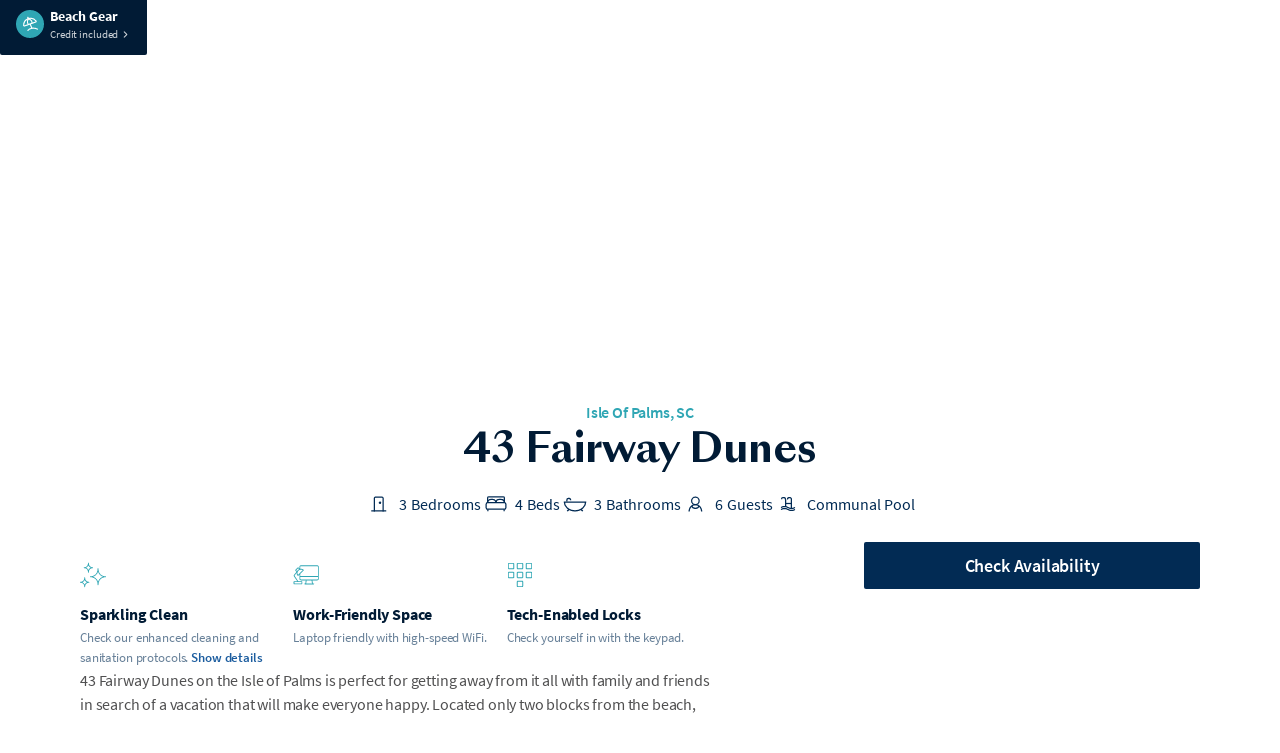

--- FILE ---
content_type: text/html; charset=utf-8
request_url: https://avantstay.com/515506/isle-of-palms/43-fairway-dunes
body_size: 42184
content:
<!DOCTYPE html><html><head><meta charSet="utf-8"/><meta name="viewport" content="width=device-width"/><title>43 Fairway Dunes in Isle Of Palms by AvantStay® | Book Direct &amp; Save!</title><meta name="robots" content="index,follow"/><meta name="description" content="43 Fairway Dunes is located only two blocks from the beach, this 3BR home provides Pond and golf views. It includes a well-equipped kitchen and outdoor living space with comfortable seating for relaxation."/><meta name="twitter:card" content="summary_large_image"/><meta name="twitter:site" content="@AvantStay"/><meta name="twitter:creator" content="@AvantStay"/><meta property="fb:app_id" content="1167731063965819"/><meta property="og:title" content="43 Fairway Dunes in Isle Of Palms by AvantStay® | Book Direct &amp; Save!"/><meta property="og:description" content="43 Fairway Dunes is located only two blocks from the beach, this 3BR home provides Pond and golf views. It includes a well-equipped kitchen and outdoor living space with comfortable seating for relaxation."/><meta property="og:url" content="https://avantstay.com/515506/coastal-charleston/43-fairway-dunes"/><meta property="og:type" content="website"/><meta property="og:image" content="https://imglite.avantstay.com/https%3A%2F%2Fas-ue2-prod-public-assets.s3.us-east-2.amazonaws.com%2Fhomes%2Fe8defd41-d55f-11ec-a11f-055dbca8378a%2Fimages%2Foriginal_160887872.jpeg?height=640&amp;webp=true&amp;width=1280"/><meta property="og:image:width" content="1280"/><meta property="og:image:height" content="640"/><meta property="og:site_name" content="AvantStay"/><link rel="canonical" href="https://avantstay.com/515506/coastal-charleston/43-fairway-dunes"/><meta name="next-head-count" content="18"/><meta charSet="UTF-8"/><meta content="o4dk577v8cbylq4esiu1iiqfp33774" name="facebook-domain-verification"/><link href="https://analytics.twitter.com" rel="preconnect"/><link href="https://api.segment.io" rel="preconnect"/><link href="https://arriere.prod.avantstay.com" rel="preconnect"/><link href="https://featureassets.org" rel="preconnect"/><link crossorigin="anonymous" href="https://fonts.gstatic.com" rel="preconnect"/><link crossorigin="use-credentials" href="/manifest.json" rel="manifest"/><link href="/apple-touch-icon.png" rel="apple-touch-icon" sizes="180x180"/><link href="/favicon-32x32.png" rel="icon" sizes="32x32" type="image/png"/><link href="/favicon-16x16.png" rel="icon" sizes="16x16" type="image/png"/><link as="style" href="/styles/fonts.css" rel="preload"/><link href="/styles/fonts.css" rel="stylesheet"/><link as="font" crossorigin="anonymous" href="/fonts/SangBleuSunrise/SangBleuSunrise-Bold.woff2" rel="preload" type="font/woff2"/><link rel="preload" href="/_next/static/css/fad6ebd0eace13e0.css" as="style"/><link rel="stylesheet" href="/_next/static/css/fad6ebd0eace13e0.css" data-n-g=""/><noscript data-n-css=""></noscript><script defer="" nomodule="" src="/_next/static/chunks/polyfills-42372ed130431b0a.js"></script><script src="/_next/static/chunks/webpack-c05e374390ae557e.js" defer=""></script><script src="/_next/static/chunks/framework-0948756d0a56c4aa.js" defer=""></script><script src="/_next/static/chunks/main-d4505e67bf767136.js" defer=""></script><script src="/_next/static/chunks/pages/_app-5fe5e1ed3c8c3c97.js" defer=""></script><script src="/_next/static/chunks/2edb282b-3593e671f06d1a43.js" defer=""></script><script src="/_next/static/chunks/1e8ebe3a-2b90af73be816681.js" defer=""></script><script src="/_next/static/chunks/4882-761d857113cc54f5.js" defer=""></script><script src="/_next/static/chunks/8085-5b2c67e8cdc4c0e9.js" defer=""></script><script src="/_next/static/chunks/7499-0bd2e6c04c50031b.js" defer=""></script><script src="/_next/static/chunks/7209-59af0fc63880b87a.js" defer=""></script><script src="/_next/static/chunks/7096-10c11be6c514eca8.js" defer=""></script><script src="/_next/static/chunks/5351-ee577102d7c846ad.js" defer=""></script><script src="/_next/static/chunks/9239-9b12a4e72f4a48f9.js" defer=""></script><script src="/_next/static/chunks/3982-974e01f72bd0930c.js" defer=""></script><script src="/_next/static/chunks/3955-db1a3144856fc857.js" defer=""></script><script src="/_next/static/chunks/7542-c7462389f3ec43e2.js" defer=""></script><script src="/_next/static/chunks/6764-28b1b132a57a11a1.js" defer=""></script><script src="/_next/static/chunks/8834-206db2d24cb553b2.js" defer=""></script><script src="/_next/static/chunks/5078-faddaebfde4f454d.js" defer=""></script><script src="/_next/static/chunks/9052-108a38c5d7b550c7.js" defer=""></script><script src="/_next/static/chunks/5865-1649faaf76e9fa27.js" defer=""></script><script src="/_next/static/chunks/7230-64db95b303659a6a.js" defer=""></script><script src="/_next/static/chunks/266-675622bd9453833b.js" defer=""></script><script src="/_next/static/chunks/8321-0b747a62335b9441.js" defer=""></script><script src="/_next/static/chunks/831-d283271418eef5b0.js" defer=""></script><script src="/_next/static/chunks/3416-96cbff7e0f273557.js" defer=""></script><script src="/_next/static/chunks/5999-2f297928001447a1.js" defer=""></script><script src="/_next/static/chunks/2308-8b7d5e4cbd0ee80f.js" defer=""></script><script src="/_next/static/chunks/1720-0d0472c820d3615a.js" defer=""></script><script src="/_next/static/chunks/5124-d96cbc5b55a07a56.js" defer=""></script><script src="/_next/static/chunks/6890-96dc4134c655afc4.js" defer=""></script><script src="/_next/static/chunks/1345-4035036299160035.js" defer=""></script><script src="/_next/static/chunks/7086-188e00b73fe77bf9.js" defer=""></script><script src="/_next/static/chunks/4546-87e1306bce3edd2e.js" defer=""></script><script src="/_next/static/chunks/8744-fd9bf7d0e5ea4631.js" defer=""></script><script src="/_next/static/chunks/7694-7b925708e55f54b3.js" defer=""></script><script src="/_next/static/chunks/9596-b2727c27694ec7df.js" defer=""></script><script src="/_next/static/chunks/6488-a7ce73c6542a25d4.js" defer=""></script><script src="/_next/static/chunks/pages/home/%5Bhash%5D/%5Bregion%5D/%5Btitle%5D-2952da243c20dd4d.js" defer=""></script><script src="/_next/static/Yj1oV-Bq8dkp0ZI6k4Ki5/_buildManifest.js" defer=""></script><script src="/_next/static/Yj1oV-Bq8dkp0ZI6k4Ki5/_ssgManifest.js" defer=""></script></head><body><div id="__next"><meta content="width=device-width, initial-scale=1, maximum-scale=1" name="viewport"/><style data-emotion="css-global 1cgil8u">html,body,div,span,applet,object,iframe,h1,h2,h3,h4,h5,h6,p,blockquote,pre,a,abbr,acronym,address,big,cite,code,del,dfn,em,img,ins,kbd,q,s,samp,small,strike,strong,sub,sup,tt,var,b,u,i,center,dl,dt,dd,ol,ul,li,fieldset,form,label,legend,table,caption,tbody,tfoot,thead,tr,th,td,article,aside,canvas,details,embed,figure,figcaption,footer,header,hgroup,menu,nav,output,ruby,section,summary,time,mark,audio,video{margin:0;padding:0;border:0;font-size:100%;font:inherit;vertical-align:baseline;}article,aside,details,figcaption,figure,footer,header,hgroup,menu,nav,section{display:block;}body{line-height:1;}ol,ul{list-style:none;}blockquote,q{quotes:none;}blockquote:before,blockquote:after,q:before,q:after{content:'';content:none;}table{border-collapse:collapse;border-spacing:0;}#web-messenger-container{opacity:0;pointer-events:none;}@media (min-width:768px){#web-messenger-container{opacity:1;pointer-events:auto;}}*,*::before,*::after{-moz-osx-font-smoothing:grayscale;-webkit-font-smoothing:antialiased;-webkit-tap-highlight-color:transparent;box-sizing:border-box;text-rendering:optimizeLegibility;}html,body,div#__next{min-height:100%;}body{background:#FFFFFF;color:#505051;font-family:Source Sans Pro,sans-serif;font-size:1rem;}a{color:#1C5D9F;font-weight:600;-webkit-text-decoration:none;text-decoration:none;}a:not(.MuiButton-root):hover{color:#022B54;}strong{font-weight:700;}em{font-style:italic;}</style><div id="top-banner"></div><style data-emotion="css 3a9tl4">.css-3a9tl4{position:fixed;top:0;right:0;left:0;z-index:10001;}</style><div class="css-3a9tl4 e90r3pw0"><style data-emotion="css 1l3ju1g">.css-1l3ju1g{width:500px;max-width:100%;margin:0 auto;}</style><div class="css-1l3ju1g e90r3pw1"></div></div><style data-emotion="css-global 1cgil8u">html,body,div,span,applet,object,iframe,h1,h2,h3,h4,h5,h6,p,blockquote,pre,a,abbr,acronym,address,big,cite,code,del,dfn,em,img,ins,kbd,q,s,samp,small,strike,strong,sub,sup,tt,var,b,u,i,center,dl,dt,dd,ol,ul,li,fieldset,form,label,legend,table,caption,tbody,tfoot,thead,tr,th,td,article,aside,canvas,details,embed,figure,figcaption,footer,header,hgroup,menu,nav,output,ruby,section,summary,time,mark,audio,video{margin:0;padding:0;border:0;font-size:100%;font:inherit;vertical-align:baseline;}article,aside,details,figcaption,figure,footer,header,hgroup,menu,nav,section{display:block;}body{line-height:1;}ol,ul{list-style:none;}blockquote,q{quotes:none;}blockquote:before,blockquote:after,q:before,q:after{content:'';content:none;}table{border-collapse:collapse;border-spacing:0;}#web-messenger-container{opacity:0;pointer-events:none;}@media (min-width:768px){#web-messenger-container{opacity:1;pointer-events:auto;}}*,*::before,*::after{-moz-osx-font-smoothing:grayscale;-webkit-font-smoothing:antialiased;-webkit-tap-highlight-color:transparent;box-sizing:border-box;text-rendering:optimizeLegibility;}html,body,div#__next{min-height:100%;}body{background:#FFFFFF;color:#505051;font-family:Source Sans Pro,sans-serif;font-size:1rem;}a{color:#1C5D9F;font-weight:600;-webkit-text-decoration:none;text-decoration:none;}a:not(.MuiButton-root):hover{color:#022B54;}strong{font-weight:700;}em{font-style:italic;}</style><style data-emotion="css 21517k">.css-21517k{z-index:10000;outline:none;}</style><style data-emotion="css zloqtc">.css-zloqtc .root{background-color:#011B35;}</style><style data-emotion="css 1ll6qv8">.css-1ll6qv8{z-index:10000;outline:none;}.css-1ll6qv8 .root{background-color:#011B35;}</style><style data-emotion="css hr3vyx">.css-hr3vyx{height:clamp(360px,calc(100vh - 18rem),420px);position:relative;}@media (min-width:768px){.css-hr3vyx{--aspect-ratio:calc(3 / 2);--horizontal-padding:20px;--min-visible-content:30.75rem;--photo-grid-gap:8px;display:grid;gap:var(--photo-grid-gap);grid-auto-flow:column;grid-auto-columns:0;grid-template-columns:2fr 1fr;height:calc(((100vw - 2 * var(--horizontal-padding)) * 2 / 3) / var(--aspect-ratio));margin:0 auto;max-height:calc(100vh - var(--min-visible-content));min-height:360px;padding:0 var(--horizontal-padding);position:relative;}}@media (min-width:1024px){.css-hr3vyx{--horizontal-padding:40px;}}@media (min-aspect-ratio:1440 / 768){.css-hr3vyx{grid-template-columns:2fr 1fr 1fr;}}</style><div class="css-hr3vyx e5etucu0"><style data-emotion="css 156hvrp">.css-156hvrp{position:relative;width:100%;height:100%;overflow:hidden;}</style><div class="css-156hvrp egyal5i0"><div class="swiper" style="width:100%;height:100%"><div class="swiper-wrapper"><div class="swiper-slide"><style data-emotion="css uwwqev">.css-uwwqev{width:100%;height:100%;}</style><div class="css-uwwqev egyal5i5"><style data-emotion="css grdu47">.css-grdu47{position:relative;}.css-grdu47::before{background:linear-gradient(180deg,rgba(0,0,0,0) 0%,rgba(0,0,0,0.5));content:'';height:max(64px,30%);inset:auto 0 0;position:absolute;}</style><div data-imglite-id="imglite_awp1ke695oe" data-imglite-visible="false" style="width:100%;height:100%" class="css-grdu47 egyal5i2"></div></div></div><div class="swiper-slide"><div class="css-uwwqev egyal5i5"><div data-imglite-id="imglite_est9qpvmikq" data-imglite-visible="false" style="width:100%;height:100%" class="css-grdu47 egyal5i2"></div></div></div><div class="swiper-slide"><div class="css-uwwqev egyal5i5"><div data-imglite-id="imglite_otu5v3mbro9" data-imglite-visible="false" style="width:100%;height:100%" class="css-grdu47 egyal5i2"></div></div></div><div class="swiper-slide"><div class="css-uwwqev egyal5i5"><div data-imglite-id="imglite_r8wfmob80wq" data-imglite-visible="false" style="width:100%;height:100%" class="css-grdu47 egyal5i2"></div></div></div><div class="swiper-slide"><div class="css-uwwqev egyal5i5"><div data-imglite-id="imglite_bt5kacpo6ci" data-imglite-visible="false" style="width:100%;height:100%" class="css-grdu47 egyal5i2"></div></div></div><div class="swiper-slide"><div class="css-uwwqev egyal5i5"><div data-imglite-id="imglite_tauqrfepqu" data-imglite-visible="false" style="width:100%;height:100%" class="css-grdu47 egyal5i2"></div></div></div><div class="swiper-slide"><div class="css-uwwqev egyal5i5"><div data-imglite-id="imglite_v3e74hfxze" data-imglite-visible="false" style="width:100%;height:100%" class="css-grdu47 egyal5i2"></div></div></div><div class="swiper-slide"><div class="css-uwwqev egyal5i5"><div data-imglite-id="imglite_ggrhyc32uj8" data-imglite-visible="false" style="width:100%;height:100%" class="css-grdu47 egyal5i2"></div></div></div><div class="swiper-slide"><div class="css-uwwqev egyal5i5"><div data-imglite-id="imglite_vs4r9npvww" data-imglite-visible="false" style="width:100%;height:100%" class="css-grdu47 egyal5i2"></div></div></div><div class="swiper-slide"><div class="css-uwwqev egyal5i5"><div data-imglite-id="imglite_2g5br4gz1uc" data-imglite-visible="false" style="width:100%;height:100%" class="css-grdu47 egyal5i2"></div></div></div><div class="swiper-slide"><div class="css-uwwqev egyal5i5"><div data-imglite-id="imglite_q3dnrxvrh6r" data-imglite-visible="false" style="width:100%;height:100%" class="css-grdu47 egyal5i2"></div></div></div><div class="swiper-slide"><div class="css-uwwqev egyal5i5"><div data-imglite-id="imglite_t6vgru5e8jm" data-imglite-visible="false" style="width:100%;height:100%" class="css-grdu47 egyal5i2"></div></div></div><div class="swiper-slide"><div class="css-uwwqev egyal5i5"><div data-imglite-id="imglite_aagy6diryo" data-imglite-visible="false" style="width:100%;height:100%" class="css-grdu47 egyal5i2"></div></div></div><div class="swiper-slide"><div class="css-uwwqev egyal5i5"><div data-imglite-id="imglite_bt19upe39u" data-imglite-visible="false" style="width:100%;height:100%" class="css-grdu47 egyal5i2"></div></div></div><div class="swiper-slide"><div class="css-uwwqev egyal5i5"><div data-imglite-id="imglite_8jpufgz43k7" data-imglite-visible="false" style="width:100%;height:100%" class="css-grdu47 egyal5i2"></div></div></div><div class="swiper-slide"><div class="css-uwwqev egyal5i5"><div data-imglite-id="imglite_i09wsewokdr" data-imglite-visible="false" style="width:100%;height:100%" class="css-grdu47 egyal5i2"></div></div></div><div class="swiper-slide"><div class="css-uwwqev egyal5i5"><div data-imglite-id="imglite_bwk67xmjsph" data-imglite-visible="false" style="width:100%;height:100%" class="css-grdu47 egyal5i2"></div></div></div><div class="swiper-slide"><div class="css-uwwqev egyal5i5"><div data-imglite-id="imglite_nauto25cbdq" data-imglite-visible="false" style="width:100%;height:100%" class="css-grdu47 egyal5i2"></div></div></div><div class="swiper-slide"><div class="css-uwwqev egyal5i5"><div data-imglite-id="imglite_frhh7kspbik" data-imglite-visible="false" style="width:100%;height:100%" class="css-grdu47 egyal5i2"></div></div></div><div class="swiper-slide"><div class="css-uwwqev egyal5i5"><div data-imglite-id="imglite_plnmot64qa" data-imglite-visible="false" style="width:100%;height:100%" class="css-grdu47 egyal5i2"></div></div></div><div class="swiper-slide"><div class="css-uwwqev egyal5i5"><div data-imglite-id="imglite_tl08kdv3r3t" data-imglite-visible="false" style="width:100%;height:100%" class="css-grdu47 egyal5i2"></div></div></div><div class="swiper-slide"><div class="css-uwwqev egyal5i5"><div data-imglite-id="imglite_l89tjr9xmwc" data-imglite-visible="false" style="width:100%;height:100%" class="css-grdu47 egyal5i2"></div></div></div><div class="swiper-slide"><div class="css-uwwqev egyal5i5"><div data-imglite-id="imglite_arzkxu4qcu" data-imglite-visible="false" style="width:100%;height:100%" class="css-grdu47 egyal5i2"></div></div></div><div class="swiper-slide"><div class="css-uwwqev egyal5i5"><div data-imglite-id="imglite_azhi0bujl88" data-imglite-visible="false" style="width:100%;height:100%" class="css-grdu47 egyal5i2"></div></div></div><div class="swiper-slide"><div class="css-uwwqev egyal5i5"><div data-imglite-id="imglite_uzbpvksy7t" data-imglite-visible="false" style="width:100%;height:100%" class="css-grdu47 egyal5i2"></div></div></div><div class="swiper-slide"><div class="css-uwwqev egyal5i5"><div data-imglite-id="imglite_na4yax6ai7q" data-imglite-visible="false" style="width:100%;height:100%" class="css-grdu47 egyal5i2"></div></div></div><div class="swiper-slide"><div class="css-uwwqev egyal5i5"><div data-imglite-id="imglite_xf0h4bbu2tb" data-imglite-visible="false" style="width:100%;height:100%" class="css-grdu47 egyal5i2"></div></div></div><div class="swiper-slide"><div class="css-uwwqev egyal5i5"><div data-imglite-id="imglite_kkosgf8fcfl" data-imglite-visible="false" style="width:100%;height:100%" class="css-grdu47 egyal5i2"></div></div></div><div class="swiper-slide"><div class="css-uwwqev egyal5i5"><div data-imglite-id="imglite_42gi5r53bpv" data-imglite-visible="false" style="width:100%;height:100%" class="css-grdu47 egyal5i2"></div></div></div><div class="swiper-slide"><div class="css-uwwqev egyal5i5"><div data-imglite-id="imglite_z4mt1l264oc" data-imglite-visible="false" style="width:100%;height:100%" class="css-grdu47 egyal5i2"></div></div></div><div class="swiper-slide"><div class="css-uwwqev egyal5i5"><div data-imglite-id="imglite_j45ldfzmklt" data-imglite-visible="false" style="width:100%;height:100%" class="css-grdu47 egyal5i2"></div></div></div><div class="swiper-slide"><div class="css-uwwqev egyal5i5"><div data-imglite-id="imglite_zc1xatysm9" data-imglite-visible="false" style="width:100%;height:100%" class="css-grdu47 egyal5i2"></div></div></div><div class="swiper-slide"><div class="css-uwwqev egyal5i5"><div data-imglite-id="imglite_8jg9nsxy983" data-imglite-visible="false" style="width:100%;height:100%" class="css-grdu47 egyal5i2"></div></div></div><div class="swiper-slide"><div class="css-uwwqev egyal5i5"><div data-imglite-id="imglite_2tm1w8mposx" data-imglite-visible="false" style="width:100%;height:100%" class="css-grdu47 egyal5i2"></div></div></div><div class="swiper-slide"><div class="css-uwwqev egyal5i5"><div data-imglite-id="imglite_hp0clo6fovb" data-imglite-visible="false" style="width:100%;height:100%" class="css-grdu47 egyal5i2"></div></div></div><div class="swiper-slide"><div class="css-uwwqev egyal5i5"><div data-imglite-id="imglite_btvrz178v1r" data-imglite-visible="false" style="width:100%;height:100%" class="css-grdu47 egyal5i2"></div></div></div><div class="swiper-slide"><div class="css-uwwqev egyal5i5"><div data-imglite-id="imglite_r5o6o7mo1bm" data-imglite-visible="false" style="width:100%;height:100%" class="css-grdu47 egyal5i2"></div></div></div></div></div></div><style data-emotion="css r4ku4k">.css-r4ku4k{background-color:transparent;border-radius:0;border-width:0;cursor:pointer;margin:0;outline:none;padding:0;display:-webkit-box;display:-webkit-flex;display:-ms-flexbox;display:flex;inset:12px auto auto 50%;position:absolute;-webkit-transform:translateX(-50%);-moz-transform:translateX(-50%);-ms-transform:translateX(-50%);transform:translateX(-50%);z-index:9999;}.css-r4ku4k:disabled{cursor:default;}@media (min-width:768px){.css-r4ku4k{background-color:#011B35;border-radius:0 0 2px 2px;inset:0 auto auto calc(var(--horizontal-padding) + 20px);padding:10px 16px 10px;-webkit-transform:none;-moz-transform:none;-ms-transform:none;transform:none;z-index:1;}}</style><button class="css-r4ku4k ek8ljmk0"><style data-emotion="css xt8er7">.css-xt8er7{-webkit-align-items:center;-webkit-box-align:center;-ms-flex-align:center;align-items:center;background-color:#2FA6B4;border-radius:50%;color:#FFFFFF;display:-webkit-box;display:-webkit-flex;display:-ms-flexbox;display:flex;height:2.75rem;-webkit-box-pack:center;-ms-flex-pack:center;-webkit-justify-content:center;justify-content:center;width:2.75rem;z-index:1;}.css-xt8er7 >svg{height:1.625rem;width:1.625rem;}@media (min-width:768px){.css-xt8er7{height:1.75rem;width:1.75rem;}.css-xt8er7 >svg{height:1.125rem;width:1.125rem;}}</style><div class="css-xt8er7 ek8ljmk1"><svg fill="none" height="19" viewBox="0 0 18 19" width="18" xmlns="http://www.w3.org/2000/svg"><path d="M6.766 16.228S8 14.5 11 14c3-.5 5.937.938 5.937.938" stroke="currentColor" stroke-linecap="round" stroke-linejoin="round" stroke-width="1.2"></path><path clip-rule="evenodd" d="M15.028 7.445a.734.734 0 0 0 .332-1.151 7.34 7.34 0 0 0-13.07 4.548.734.734 0 0 0 .975.696l11.763-4.093Z" stroke="currentColor" stroke-linecap="round" stroke-linejoin="round" stroke-width="1.2"></path><path d="m7.219 3.949-.483-1.386" stroke="currentColor" stroke-linecap="round" stroke-linejoin="round" stroke-width="1.5"></path><path d="M9.147 9.492 11 14" stroke="currentColor" stroke-linecap="round" stroke-linejoin="round" stroke-width="1.2"></path><path d="m7.125 3.875-.661 1.984A4.29 4.29 0 0 0 7.5 10.25M7.125 3.875l1.735.789a4.077 4.077 0 0 1 2.39 3.711" stroke="currentColor" stroke-width="1.2"></path></svg></div><style data-emotion="css cha0i0">.css-cha0i0{-webkit-backdrop-filter:blur(1px);backdrop-filter:blur(1px);background-color:rgba(1, 27, 53, 0.6);border-radius:0 1.375rem 1.375rem 0;color:#FFFFFF;margin-left:-1.375rem;min-height:2.75rem;padding:4px 16px 4px calc(1.375rem + 6px);}@media (min-width:768px){.css-cha0i0{-webkit-backdrop-filter:none;backdrop-filter:none;background-color:transparent;border-radius:0;margin-left:0;min-height:unset;padding:0 0 0 6px;-webkit-transform:translateY(-4px);-moz-transform:translateY(-4px);-ms-transform:translateY(-4px);transform:translateY(-4px);}}</style><div class="css-cha0i0 ek8ljmk3"><style data-emotion="css 1sdgsm8">.css-1sdgsm8{font-family:Source Sans Pro,sans-serif;letter-spacing:-0.01em;line-height:1.54;font-size:0.8125rem;font-weight:700;line-height:1.42;text-align:left;}@media (min-width:768px){.css-1sdgsm8{font-family:Source Sans Pro,sans-serif;letter-spacing:-0.01em;line-height:1.54;font-size:0.875rem;font-weight:700;}}</style><div class="css-1sdgsm8 ek8ljmk4">Beach Gear</div><style data-emotion="css 1a1nvga">.css-1a1nvga{font-family:Source Sans Pro,sans-serif;letter-spacing:-0.01em;line-height:1.54;font-size:0.8125rem;font-weight:400;line-height:1.24;opacity:0.8;}.css-1a1nvga >svg{display:inline-block;margin-left:2px;-webkit-transform:translateY(2px) rotate(-90deg);-moz-transform:translateY(2px) rotate(-90deg);-ms-transform:translateY(2px) rotate(-90deg);transform:translateY(2px) rotate(-90deg);}@media (min-width:768px){.css-1a1nvga{font-size:0.6875rem;}}</style><div class="css-1a1nvga ek8ljmk2">Credit included<style data-emotion="css 4dsd3s">.css-4dsd3s{-webkit-transform:rotate(-90deg);-moz-transform:rotate(-90deg);-ms-transform:rotate(-90deg);transform:rotate(-90deg);}</style><svg fill="none" height="1em" viewBox="0 0 24 24" width="1em" class="css-4dsd3s edp8dpa0"><path d="M12 13.5201L6.87079 8.32428C6.46889 7.91716 5.78766 7.88966 5.34923 8.26285C4.91079 8.63604 4.88117 9.26861 5.28307 9.67573L11.2061 15.6757C11.633 16.1081 12.367 16.1081 12.7939 15.6757L18.7169 9.67573C19.1188 9.26861 19.0892 8.63604 18.6508 8.26285C18.2123 7.88966 17.5311 7.91716 17.1292 8.32428L12 13.5201Z" fill="currentColor"></path></svg></div></div></button><style data-emotion="css 1cacudc">.css-1cacudc{z-index:9999;}.css-1cacudc .MuiPaper-root{max-height:calc(var(--vh,1vh) * 90);border-radius:6px 6px 0 0;}</style><style data-emotion="css 1y6nf5j">.css-1y6nf5j{z-index:1200;z-index:9999;}.css-1y6nf5j .MuiPaper-root{max-height:calc(var(--vh,1vh) * 90);border-radius:6px 6px 0 0;}</style></div><style data-emotion="css 1dqo89m">.css-1dqo89m{background-color:#FFFFFF;border-radius:12px 12px 0 0;margin-top:-12px;position:relative;z-index:1;}@media (min-width:768px){.css-1dqo89m{border-radius:0;margin-top:0;padding-top:2.5rem;position:static;}}</style><div class="css-1dqo89m ervk1n21"><style data-emotion="css 1su7oys">.css-1su7oys{margin-left:auto;margin-right:auto;width:min(1120px,calc(100% - 2 * 16px));}@media (min-width:768px){.css-1su7oys{width:min(1120px,calc(100% - 2 * 40px));}}</style><div class="css-1su7oys eapswqr0"><style data-emotion="css 9a4hjh">.css-9a4hjh{display:grid;gap:0.5rem;padding-bottom:1.25rem;border-bottom:1px solid #E8EFF5;}@media (min-width:768px){.css-9a4hjh{border:none;padding-bottom:0;}}</style><div class="css-9a4hjh e7d1xu00"><style data-emotion="css 1cv3mmo">.css-1cv3mmo{position:relative;display:-webkit-box;display:-webkit-flex;display:-ms-flexbox;display:flex;-webkit-box-flex-wrap:wrap;-webkit-flex-wrap:wrap;-ms-flex-wrap:wrap;flex-wrap:wrap;-webkit-align-items:center;-webkit-box-align:center;-ms-flex-align:center;align-items:center;-webkit-box-pack:center;-ms-flex-pack:center;-webkit-justify-content:center;justify-content:center;}</style><div class="css-1cv3mmo e7d1xu04"><style data-emotion="css 15tiw8e">.css-15tiw8e{display:-webkit-box;display:-webkit-flex;display:-ms-flexbox;display:flex;-webkit-flex-direction:column;-ms-flex-direction:column;flex-direction:column;-webkit-align-items:center;-webkit-box-align:center;-ms-flex-align:center;align-items:center;gap:0.625rem;}</style><div class="css-15tiw8e e7d1xu011"><style data-emotion="css cigniw">.css-cigniw{font-family:Source Sans Pro,sans-serif;letter-spacing:-0.01em;line-height:1.54;font-size:1rem;font-weight:400;cursor:pointer;}</style><div class="css-cigniw e7d1xu02"><style data-emotion="css bwei4z">.css-bwei4z{-webkit-text-decoration:none;text-decoration:none;color:#2FA6B4;}</style><a rel="noopener noreferrer" class="css-bwei4z e7d1xu03" href="/regions/coastal-charleston"><span>Isle Of Palms<!-- -->, SC</span></a></div><style data-emotion="css 1c4zyls">.css-1c4zyls{color:#011B35;font-family:SangBleu Sunrise,serif;letter-spacing:normal;line-height:1.42;font-size:2rem;font-weight:700;text-align:center;}@media (min-width:768px){.css-1c4zyls{font-size:2.5rem;}}</style><h1 class="css-1c4zyls e7d1xu01">43 Fairway Dunes</h1></div></div><style data-emotion="css z0da7j">.css-z0da7j{display:-webkit-box;display:-webkit-flex;display:-ms-flexbox;display:flex;-webkit-box-pack:center;-ms-flex-pack:center;-webkit-justify-content:center;justify-content:center;position:relative;}@media (min-width:768px){.css-z0da7j{margin-bottom:1.375rem;}}</style><div data-cy="basic-info-grid" class="css-z0da7j e7d1xu05"><style data-emotion="css 76epec">.css-76epec{display:-webkit-box;display:-webkit-flex;display:-ms-flexbox;display:flex;-webkit-flex-direction:row;-ms-flex-direction:row;flex-direction:row;-webkit-box-flex:1;-webkit-flex-grow:1;-ms-flex-positive:1;flex-grow:1;-webkit-box-flex-wrap:wrap;-webkit-flex-wrap:wrap;-ms-flex-wrap:wrap;flex-wrap:wrap;gap:0.25rem 1rem;-webkit-box-pack:center;-ms-flex-pack:center;-webkit-justify-content:center;justify-content:center;min-height:2rem;position:relative;}</style><div class="css-76epec e7d1xu06"><style data-emotion="css 1mfpmt0">.css-1mfpmt0{display:-webkit-box;display:-webkit-flex;display:-ms-flexbox;display:flex;-webkit-flex-direction:row-reverse;-ms-flex-direction:row-reverse;flex-direction:row-reverse;-webkit-align-items:center;-webkit-box-align:center;-ms-flex-align:center;align-items:center;}</style><div class="css-1mfpmt0 e7d1xu07"><style data-emotion="css dmtxfp">.css-dmtxfp{color:#022B54;margin-left:auto;padding-left:0.25rem;}</style><div class="css-dmtxfp e7d1xu010">Bedrooms</div><style data-emotion="css 1re7kcm">.css-1re7kcm{-webkit-align-items:center;-webkit-box-align:center;-ms-flex-align:center;align-items:center;display:-webkit-box;display:-webkit-flex;display:-ms-flexbox;display:flex;}.css-1re7kcm svg{width:1.875rem;height:1.875rem;color:#022B54;}@media (min-width:768px){.css-1re7kcm svg{margin-right:0.25rem;}}</style><div class="css-1re7kcm e7d1xu08"><svg fill="none" height="24" viewBox="0 0 24 24" width="24" xmlns="http://www.w3.org/2000/svg"><circle cx="12" cy="11" r="0.5" stroke="currentColor"></circle><path d="M17 17.5H5" stroke="currentColor"></path><path d="M14.5 18V7.5C14.5 6.94772 14.0523 6.5 13.5 6.5H8.5C7.94772 6.5 7.5 6.94772 7.5 7.5V18" stroke="currentColor"></path></svg><style data-emotion="css ycun7p">.css-ycun7p{font-family:Source Sans Pro,sans-serif;letter-spacing:-0.01em;line-height:1.54;font-size:1rem;font-weight:400;color:#022B54;}</style><div class="css-ycun7p e7d1xu09">3</div></div></div><div class="css-1mfpmt0 e7d1xu07"><div class="css-dmtxfp e7d1xu010">Beds</div><div class="css-1re7kcm e7d1xu08"><svg fill="none" height="24" viewBox="0 0 24 24" width="24" xmlns="http://www.w3.org/2000/svg"><rect height="5.20344" rx="1" stroke="currentColor" width="15.6103" x="4.19336" y="10.9595"></rect><path d="M5.49609 16.1626V17.7236" stroke="currentColor"></path><path d="M18.5039 16.1626V17.7236" stroke="currentColor"></path><path d="M18.7653 10.9592V7.27612C18.7653 6.72384 18.3175 6.27612 17.7653 6.27612H6.23633C5.68404 6.27612 5.23633 6.72384 5.23633 7.27612V10.9592" stroke="currentColor"></path><path d="M12.0008 10.9591V10.9591C12.0008 9.52225 10.836 8.35742 9.39908 8.35742H7.83805C6.40116 8.35742 5.23633 9.52225 5.23633 10.9591V10.9591" stroke="currentColor"></path><path d="M18.7645 10.9591V10.9591C18.7645 9.52225 17.5996 8.35742 16.1627 8.35742H14.6017C13.1648 8.35742 12 9.52225 12 10.9591V10.9591" stroke="currentColor"></path></svg><div class="css-ycun7p e7d1xu09">4</div></div></div><div class="css-1mfpmt0 e7d1xu07"><div class="css-dmtxfp e7d1xu010">Bathrooms</div><div class="css-1re7kcm e7d1xu08"><svg fill="none" height="24" viewBox="0 0 24 24" width="24" xmlns="http://www.w3.org/2000/svg"><path d="M12 17.5C17.4995 17.5 20.5 13.5 20.5 10.5H3.5C3.5 13.5 6.50052 17.5 12 17.5Z" stroke="currentColor"></path><path d="M5.5 10V9C5.5 8.17157 6.17157 7.5 7 7.5V7.5C7.82843 7.5 8.5 8.17157 8.5 9V9" stroke="currentColor"></path><path d="M7.20703 16.293L5.79282 17.7072" stroke="currentColor"></path><path d="M16.793 16.293L18.2072 17.7072" stroke="currentColor"></path></svg><div class="css-ycun7p e7d1xu09">3</div></div></div><div class="css-1mfpmt0 e7d1xu07"><div class="css-dmtxfp e7d1xu010">Guests</div><div class="css-1re7kcm e7d1xu08"><svg fill="none" height="24" viewBox="0 0 24 24" width="24" xmlns="http://www.w3.org/2000/svg"><circle cx="11.5" cy="9.5" r="3" stroke="currentColor"></circle><path d="M16.5 18C16.5 15.2386 14.5376 12.5 11.5 12.5C8.46243 12.5 6.5 15.2386 6.5 18" stroke="currentColor"></path><path d="M14.5 13.5C14.5 13.5 13.8146 15.5 11.5 15.5C9.18538 15.5 8.5 13.5 8.5 13.5" stroke="currentColor"></path></svg><div class="css-ycun7p e7d1xu09">6</div></div></div><div class="css-1mfpmt0 e7d1xu07"><style data-emotion="css fhzpgb">.css-fhzpgb{color:#022B54;margin-left:auto;padding-left:0;}</style><div class="css-fhzpgb e7d1xu010">Communal Pool</div><div class="css-1re7kcm e7d1xu08"><svg fill="none" height="24" viewBox="0 0 24 24" width="24" xmlns="http://www.w3.org/2000/svg"><path d="M10.0008 14.4V8.40005C10.0008 7.51639 9.28444 6.80005 8.40078 6.80005H8.21255C7.43285 6.80005 6.80078 7.43212 6.80078 8.21181V8.21181" stroke="currentColor"></path><path d="M14.7996 15.2V8.40005C14.7996 7.51639 14.0833 6.80005 13.1996 6.80005H13.1154C12.2783 6.80005 11.5996 7.47869 11.5996 8.31584V8.31584" stroke="currentColor"></path><path d="M14.8 11.6001H10" stroke="currentColor"></path><path d="M17.6004 14.8C17.6004 14.8 16.5822 15.6006 14.5458 15.5999C12.5095 15.5992 11.4913 13.9999 9.45494 14.0007C7.41857 14.0016 6.40039 14.8 6.40039 14.8" stroke="currentColor"></path><path d="M17.6004 16.4C17.6004 16.4 16.5822 17.2007 14.5458 17.2C12.5095 17.1993 11.4913 15.6 9.45494 15.6008C7.41857 15.6017 6.40039 16.4 6.40039 16.4" stroke="currentColor"></path></svg></div></div></div></div></div></div><style data-emotion="css 79elbk">.css-79elbk{position:relative;}</style><div class="css-79elbk ervk1n27"><div class="css-1su7oys eapswqr0"><style data-emotion="css 101bsde">.css-101bsde{display:-webkit-box;display:-webkit-flex;display:-ms-flexbox;display:flex;gap:3.75rem;margin-bottom:1.25rem;-webkit-box-pack:justify;-webkit-justify-content:space-between;justify-content:space-between;}</style><div class="css-101bsde ervk1n20"><style data-emotion="css kwuvqn">.css-kwuvqn{display:grid;position:relative;}@media (min-width:768px){.css-kwuvqn{-webkit-flex:1 1 0;-ms-flex:1 1 0;flex:1 1 0;}}@media (min-width:1280px){.css-kwuvqn{max-width:640px;}}</style><div class="css-kwuvqn ervk1n26"><style data-emotion="css 12kzjv">.css-12kzjv{display:-webkit-box;display:-webkit-flex;display:-ms-flexbox;display:flex;-webkit-flex-direction:column;-ms-flex-direction:column;flex-direction:column;gap:1.875rem;min-width:0;padding-top:1.25rem;position:relative;width:100%;}</style><div class="css-12kzjv ervk1n24"><style data-emotion="css 12b8n11">.css-12b8n11{width:100%;height:100%;display:-webkit-box;display:-webkit-flex;display:-ms-flexbox;display:flex;-webkit-flex-direction:column;-ms-flex-direction:column;flex-direction:column;}@media (min-width:1280px){.css-12b8n11{-webkit-flex-direction:row;-ms-flex-direction:row;flex-direction:row;gap:1.875rem;}}</style><div class="css-12b8n11 e13liq1l0"><style data-emotion="css xcg02a">.css-xcg02a{outline:none;background:transparent;margin:0 auto 0.875rem;width:100%;height:100%;box-sizing:border-box;display:-webkit-box;display:-webkit-flex;display:-ms-flexbox;display:flex;-webkit-align-items:flex-start;-webkit-box-align:flex-start;-ms-flex-align:flex-start;align-items:flex-start;}.css-xcg02a:last-child{margin-bottom:0;}@media (min-width:1280px){.css-xcg02a{padding:0;margin-bottom:0;-webkit-flex-direction:column;-ms-flex-direction:column;flex-direction:column;}}</style><div class="css-xcg02a e13liq1l1"><style data-emotion="css 1tr6n7v">.css-1tr6n7v{color:#2FA6B4;margin-right:0.75rem;}.css-1tr6n7v svg{width:1.625rem;height:1.625rem;}@media (min-width:1280px){.css-1tr6n7v{margin-right:0;margin-bottom:0.75rem;}}</style><div class="css-1tr6n7v e13liq1l2"><svg fill="currentColor" height="1em" viewBox="0 0 36 36" width="1em"><path d="M35.8913 20.1586C35.802 19.98 35.5788 19.8907 35.4002 19.8461C34.3734 19.8461 25.5341 19.4889 25.5341 9.22099C25.5341 8.90848 25.2663 8.64062 24.9537 8.64062C24.6412 8.64062 24.3734 8.90848 24.3734 9.22099C24.3734 19.4889 15.534 19.8461 14.5519 19.8461C14.418 19.8461 14.284 19.8907 14.1948 19.98C14.1055 20.0246 14.0608 20.1139 14.0162 20.1586C13.9269 20.3371 13.9269 20.5603 14.0162 20.7389C14.1055 20.9175 14.3287 21.0514 14.5519 21.0514C14.5519 21.0514 14.5519 21.0514 14.5965 21.0514C15.6233 21.0514 24.418 21.4086 24.418 31.6765C24.418 31.989 24.6859 32.2568 24.9984 32.2568C25.3109 32.2568 25.5788 31.989 25.5788 31.6765C25.5788 21.4532 34.3734 21.0514 35.4002 21.0514C35.6235 21.0514 35.802 20.9175 35.936 20.7389C36.0252 20.5603 36.0252 20.3371 35.8913 20.1586ZM24.9537 27.3015C23.6591 23.0604 20.4894 21.23 17.9894 20.4264C20.4894 19.6228 23.6591 17.7925 24.9537 13.5514C26.2484 17.7925 29.4181 19.6228 31.9181 20.4264C29.4181 21.23 26.2484 23.0604 24.9537 27.3015Z" fill="currentColor"></path><path d="M17.5882 8.55027C17.9007 8.55027 18.1686 8.28241 18.1686 7.92527C18.1686 7.61277 17.9007 7.34491 17.5882 7.34491C17.0525 7.34491 12.2311 7.16634 12.2311 1.5413C12.2311 1.2288 11.9632 0.960938 11.6507 0.960938C11.3382 0.960938 11.0703 1.2288 11.0703 1.5413C11.0703 7.16634 6.24889 7.34491 5.71317 7.34491C5.66853 7.34491 5.66853 7.34491 5.66853 7.34491C5.35603 7.38955 5.13281 7.61277 5.13281 7.92527C5.13281 8.23777 5.40067 8.50563 5.71317 8.50563C6.29353 8.50563 11.0703 8.6842 11.0703 14.3092C11.0703 14.6217 11.3382 14.8896 11.6507 14.8896C11.9186 14.9342 12.1864 14.6664 12.1864 14.3539C12.1864 8.72884 17.0079 8.55027 17.5436 8.55027H17.5882ZM11.6061 11.0949C10.8918 9.39849 9.59712 8.46099 8.39176 7.92527C9.68641 7.38955 10.8918 6.36276 11.6061 4.7556C12.3203 6.45204 13.615 7.38955 14.8204 7.92527C13.5257 8.46099 12.3203 9.48778 11.6061 11.0949Z" fill="currentColor"></path><path d="M12.4554 27.4816C11.9197 27.4816 7.09826 27.3031 7.09826 21.678C7.09826 21.3655 6.8304 21.0977 6.5179 21.0977C6.2054 21.0977 5.93754 21.3655 5.93754 21.678C5.93754 27.3031 1.11608 27.4816 0.580361 27.4816C0.535718 27.4816 0.535718 27.4816 0.535718 27.4816C0.223216 27.5263 0 27.7495 0 28.062C0 28.3745 0.267859 28.6423 0.580361 28.6423C1.16072 28.6423 5.93754 28.8209 5.93754 34.446C5.93754 34.7585 6.2054 35.0263 6.5179 35.0263C6.78576 35.1156 7.05362 34.8477 7.05362 34.4906C7.05362 28.8656 11.8751 28.687 12.4108 28.687H12.4554C12.7679 28.687 13.0358 28.4191 13.0358 28.062C13.0358 27.7495 12.7679 27.4816 12.4554 27.4816ZM6.47326 31.2763C5.71432 29.5799 4.46431 28.6423 3.25895 28.1066C4.5536 27.5709 5.75897 26.5441 6.47326 24.937C7.18755 26.6334 8.4822 27.5709 9.68756 28.1066C8.39291 28.6423 7.18755 29.6691 6.47326 31.2763Z" fill="currentColor"></path></svg></div><style data-emotion="css 180ggpd">.css-180ggpd{display:grid;gap:0.125rem;}</style><div class="css-180ggpd e13liq1l3"><style data-emotion="css 1vha42c">.css-1vha42c{font-family:Source Sans Pro,sans-serif;letter-spacing:-0.01em;line-height:1.54;font-size:1rem;font-weight:700;color:#011B35;}</style><div class="css-1vha42c e13liq1l4">Sparkling Clean</div><style data-emotion="css 1n1w0jv">.css-1n1w0jv{font-family:Source Sans Pro,sans-serif;letter-spacing:-0.01em;line-height:1.54;font-size:0.8125rem;font-weight:400;color:rgba(2, 43, 84, 0.6);}</style><div class="css-1n1w0jv e13liq1l5">Check our enhanced cleaning and sanitation protocols.<!-- --> <a rel="noopener noreferrer" target="_blank" href="/cleaning-protocol">Show details</a></div></div></div><div class="css-xcg02a e13liq1l1"><div class="css-1tr6n7v e13liq1l2"><svg fill="currentColor" height="1em" viewBox="0 0 36 36" width="1em"><path clip-rule="evenodd" d="M8.82742 6.85725C8.82742 5.57911 9.86356 4.54297 11.1417 4.54297H33.4274C34.7056 4.54297 35.7417 5.57911 35.7417 6.85725V23.143C35.7417 24.4211 34.7056 25.4573 33.4274 25.4573H26.8942L27.5186 29.8281H28.7122C29.0435 29.8281 29.3122 30.0968 29.3122 30.4281C29.3122 30.7595 29.0435 31.0281 28.7122 31.0281H17.6085C17.5828 31.0298 17.5568 31.0298 17.5306 31.0281H16.2836C15.9522 31.0281 15.6836 30.7595 15.6836 30.4281C15.6836 30.0968 15.9522 29.8281 16.2836 29.8281H17.0486L17.673 25.4573H11.1417C9.86356 25.4573 8.82742 24.4211 8.82742 23.143V17.568L7.41678 18.9787C7.08205 19.3134 6.53323 19.3164 6.24911 18.9377C5.43635 17.8546 5.03791 16.5592 5.05379 15.2679L2.15875 18.7419C2.08511 18.8303 2.07912 18.9568 2.14407 19.0517L7.28867 26.5708H11.9983C12.4717 26.5708 12.8555 26.9545 12.8555 27.4279V29.9993C12.8555 30.4727 12.4717 30.8565 11.9983 30.8565H1.71261C1.23923 30.8565 0.855469 30.4727 0.855469 29.9993V27.4279C0.855469 26.9545 1.23922 26.5708 1.71261 26.5708H5.83466L1.1537 19.7294C0.785626 19.1914 0.819596 18.4744 1.23688 17.9737L4.85837 13.6279L3.58895 12.3585C3.0199 11.7894 3.0199 10.8668 3.58895 10.2978L6.01332 7.8734C6.58237 7.30435 7.50498 7.30435 8.07403 7.8734L8.82742 8.6268V6.85725ZM5.65242 12.7249C5.93707 12.1375 6.32316 11.587 6.81069 11.0995C7.29983 10.6103 7.85241 10.2233 8.44194 9.93838L7.2255 8.72193C7.12508 8.62151 6.96226 8.62151 6.86184 8.72193L4.43748 11.1463C4.33706 11.2467 4.33706 11.4095 4.43748 11.51L5.65242 12.7249ZM10.0274 9.42996C11.6183 9.15531 13.2987 9.52462 14.649 10.5379C15.0276 10.822 15.0246 11.3708 14.6899 11.7056L10.0274 16.368V19.5428H34.5417V6.85725C34.5417 6.24185 34.0428 5.74297 33.4274 5.74297H11.1417C10.5263 5.74297 10.0274 6.24185 10.0274 6.85725V9.42996ZM18.2608 29.8281H26.3064L25.682 25.4573H18.8852L18.2608 29.8281ZM33.4274 24.2573H26.2433C26.2167 24.2555 26.1897 24.2554 26.1625 24.2573H11.1417C10.5263 24.2573 10.0274 23.7584 10.0274 23.143V20.7428H34.5417V23.143C34.5417 23.7584 34.0428 24.2573 33.4274 24.2573ZM2.05547 27.7708V29.6565H11.6555V27.7708H2.05547ZM13.4922 11.2062L6.91742 17.781C5.83021 15.9408 6.07805 13.5292 7.65922 11.948C9.24039 10.3668 11.652 10.119 13.4922 11.2062Z" fill="currentColor" fill-rule="evenodd"></path></svg></div><div class="css-180ggpd e13liq1l3"><div class="css-1vha42c e13liq1l4">Work-Friendly Space</div><div class="css-1n1w0jv e13liq1l5">Laptop friendly with high-speed WiFi.</div></div></div><div class="css-xcg02a e13liq1l1"><div class="css-1tr6n7v e13liq1l2"><svg fill="currentColor" height="1em" viewBox="0 0 36 36" width="1em"><path clip-rule="evenodd" d="M1.23047 2.841C1.23047 1.95153 1.95153 1.23047 2.841 1.23047H8.52521C9.41467 1.23047 10.1357 1.95153 10.1357 2.841V8.52521C10.1357 9.41467 9.41467 10.1357 8.52521 10.1357H2.841C1.95153 10.1357 1.23047 9.41467 1.23047 8.52521V2.841ZM2.841 2.55678C2.68403 2.55678 2.55678 2.68403 2.55678 2.841V8.52521C2.55678 8.68217 2.68403 8.80942 2.841 8.80942H8.52521C8.68217 8.80942 8.80942 8.68217 8.80942 8.52521V2.841C8.80942 2.68403 8.68217 2.55678 8.52521 2.55678H2.841ZM1.23047 15.1568C1.23047 14.2673 1.95153 13.5463 2.841 13.5463H8.52521C9.41467 13.5463 10.1357 14.2673 10.1357 15.1568V20.841C10.1357 21.7305 9.41467 22.4515 8.52521 22.4515H2.841C1.95153 22.4515 1.23047 21.7305 1.23047 20.841V15.1568ZM2.841 14.8726C2.68403 14.8726 2.55678 14.9998 2.55678 15.1568V20.841C2.55678 20.998 2.68403 21.1252 2.841 21.1252H8.52521C8.68217 21.1252 8.80942 20.998 8.80942 20.841V15.1568C8.80942 14.9998 8.68217 14.8726 8.52521 14.8726H2.841ZM15.1568 1.23047C14.2673 1.23047 13.5463 1.95153 13.5463 2.841V8.52521C13.5463 9.41467 14.2673 10.1357 15.1568 10.1357H20.841C21.7305 10.1357 22.4515 9.41467 22.4515 8.52521V2.841C22.4515 1.95153 21.7305 1.23047 20.841 1.23047H15.1568ZM14.8726 2.841C14.8726 2.68403 14.9998 2.55678 15.1568 2.55678H20.841C20.998 2.55678 21.1252 2.68403 21.1252 2.841V8.52521C21.1252 8.68217 20.998 8.80942 20.841 8.80942H15.1568C14.9998 8.80942 14.8726 8.68217 14.8726 8.52521V2.841ZM13.5463 15.1568C13.5463 14.2673 14.2673 13.5463 15.1568 13.5463H20.841C21.7305 13.5463 22.4515 14.2673 22.4515 15.1568V20.841C22.4515 21.7305 21.7305 22.4515 20.841 22.4515H15.1568C14.2673 22.4515 13.5463 21.7305 13.5463 20.841V15.1568ZM15.1568 14.8726C14.9998 14.8726 14.8726 14.9998 14.8726 15.1568V20.841C14.8726 20.998 14.9998 21.1252 15.1568 21.1252H20.841C20.998 21.1252 21.1252 20.998 21.1252 20.841V15.1568C21.1252 14.9998 20.998 14.8726 20.841 14.8726H15.1568ZM15.1574 25.8633C14.2679 25.8633 13.5469 26.5843 13.5469 27.4738V33.158C13.5469 34.0475 14.2679 34.7685 15.1574 34.7685H20.8416C21.7311 34.7685 22.4521 34.0475 22.4521 33.158V27.4738C22.4521 26.5843 21.7311 25.8633 20.8416 25.8633H15.1574ZM14.8732 27.4738C14.8732 27.3168 15.0004 27.1896 15.1574 27.1896H20.8416C20.9986 27.1896 21.1258 27.3168 21.1258 27.4738V33.158C21.1258 33.315 20.9986 33.4422 20.8416 33.4422H15.1574C15.0004 33.4422 14.8732 33.315 14.8732 33.158V27.4738ZM25.8633 2.841C25.8633 1.95153 26.5843 1.23047 27.4738 1.23047H33.158C34.0475 1.23047 34.7685 1.95153 34.7685 2.841V8.52521C34.7685 9.41467 34.0475 10.1357 33.158 10.1357H27.4738C26.5843 10.1357 25.8633 9.41467 25.8633 8.52521V2.841ZM27.4738 2.55678C27.3168 2.55678 27.1896 2.68403 27.1896 2.841V8.52521C27.1896 8.68217 27.3168 8.80942 27.4738 8.80942H33.158C33.315 8.80942 33.4422 8.68217 33.4422 8.52521V2.841C33.4422 2.68403 33.315 2.55678 33.158 2.55678H27.4738ZM27.4738 13.5469C26.5843 13.5469 25.8633 14.2679 25.8633 15.1574V20.8416C25.8633 21.7311 26.5843 22.4521 27.4738 22.4521H33.158C34.0475 22.4521 34.7685 21.7311 34.7685 20.8416V15.1574C34.7685 14.2679 34.0475 13.5469 33.158 13.5469H27.4738ZM27.1896 15.1574C27.1896 15.0004 27.3168 14.8732 27.4738 14.8732H33.158C33.315 14.8732 33.4422 15.0004 33.4422 15.1574V20.8416C33.4422 20.9986 33.315 21.1258 33.158 21.1258H27.4738C27.3168 21.1258 27.1896 20.9986 27.1896 20.8416V15.1574Z" fill="currentColor" fill-rule="evenodd"></path></svg></div><div class="css-180ggpd e13liq1l3"><div class="css-1vha42c e13liq1l4">Tech-Enabled Locks</div><div class="css-1n1w0jv e13liq1l5">Check yourself in with the keypad.</div></div></div></div><style data-emotion="css lhtpm9">.css-lhtpm9{display:grid;gap:1.87rem;-webkit-align-content:start;-ms-flex-line-pack:start;align-content:start;}</style><div class="css-lhtpm9 e1sbb06r0"><div><style data-emotion="css 1c8ctlm">.css-1c8ctlm{font-family:Source Sans Pro;-webkit-box-orient:vertical;-webkit-line-clamp:4;display:-webkit-box;overflow:hidden;text-overflow:ellipsis;word-wrap:break-word;overflow:hidden;-webkit-transition:height 250ms ease;transition:height 250ms ease;font-family:Source Sans Pro,sans-serif;letter-spacing:-0.01em;line-height:1.54;font-size:1rem;font-weight:400;position:relative;-webkit-font-smoothing:antialiased;-moz-osx-font-smoothing:grayscale;}.css-1c8ctlm h1{text-align:center;margin-bottom:1em;}.css-1c8ctlm h1,.css-1c8ctlm h2,.css-1c8ctlm h3{font-weight:bold;}.css-1c8ctlm h1:not(:first-child),.css-1c8ctlm h2:not(:first-child),.css-1c8ctlm h3:not(:first-child){margin-top:1.5em;}.css-1c8ctlm h1,.css-1c8ctlm h2,.css-1c8ctlm h3,.css-1c8ctlm h4,.css-1c8ctlm h5,.css-1c8ctlm h6{color:#022B54;font-family:SangBleu Sunrise,serif;font-weight:bold;line-height:1.42;}.css-1c8ctlm p,.css-1c8ctlm ul{margin:1.25em 0;text-wrap:pretty;}.css-1c8ctlm p:first-of-type,.css-1c8ctlm ul:first-of-type{margin-top:0;}.css-1c8ctlm p:last-child,.css-1c8ctlm ul:last-child{margin-bottom:0;}.css-1c8ctlm ul{display:block;list-style-type:disc;margin-block-end:1rem;margin-block-start:1rem;-webkit-margin-end:0;margin-inline-end:0;-webkit-margin-start:0;margin-inline-start:0;-webkit-padding-start:40px;padding-inline-start:40px;}.css-1c8ctlm li{display:-webkit-box;display:-webkit-list-item;display:-ms-list-itembox;display:list-item;margin:0.5rem 0;text-align:-webkit-match-parent;}.css-1c8ctlm em{font-style:italic;}.css-1c8ctlm h1{text-align:left;margin-bottom:1rem;}@supports (-webkit-line-clamp:4){.css-1c8ctlm{line-height:1.5;}.css-1c8ctlm *{line-height:inherit;}.css-1c8ctlm br{line-height:0;}}</style><div class="css-1c8ctlm e1sbb06r1"><div style="margin-bottom:1rem">43 Fairway Dunes on the Isle of Palms is perfect for getting away from it all with family and friends in search of a vacation that will make everyone happy. Located only two blocks from the beach, the newly renovated &quot;Beach Happy&quot; features three bedrooms and three full baths with both golf and pool views. The large back deck provides the perfect place to spend the late afternoon, watching golfers on the famous Links Golf Course do their best to score a birdie. Outdoor living can also be found on two elevated decks each furnished with comfortable seating. Sunrise to sunset, the outdoor areas at &quot;Beach Happy&quot; at 43 Fairway Dunes are fantastic!</div>
<div style="margin-bottom:1rem">The kitchen and each bathroom have been updated. The well-equipped kitchen features many recent upgrades such as the appliances and countertops. The living room is spacious with comfortable furnishings. From reliving your perfect beach day to watching the game on the large-screen television, the living room at &quot;Beach Happy&quot; is a happy place to be. The dining room is between the kitchen and living area and has seating for six.</div>
<div style="margin-bottom:1rem">Three bedrooms are featured at 43 Fairway Dunes. The first bedroom is located on a mid-floor. It has a queen bed, a deck that looks out to the community swimming pool and direct access to a bathroom. The upper level has both the master bedroom and guest bedroom with two twin beds. Each has a private bath.</div>
<div style="margin-bottom:1rem">AvantStay provides a personalized hospitality experience to elevate your stay. With our Concierge Service, guests have access to our tech-enabled services like fridge stocking, private chefs, massages, transportation, special occasion celebrations, baby gear rentals, ski gear, beach gear, and more. For anything you need, we&#x27;re at your fingertips via concierge@avantstay.com.</div>
<div style="margin-bottom:1rem">Just off the coast of Historic Charleston, Isle of Palms offers a stunning six-mile stretch of white, sandy beaches. Spend the day chartering a boat and paddleboarding in the Atlantic, or explore the extensive wildlife within the area&#x27;s marshes and creeks. Isle of Palms is also the perfect place to decompress, with renowned spas, charming restaurants, and sweeping golf courses. All this and more await you in the jewel of South Carolina&#x27;s Lowcountry.</div>
<div style="margin-bottom:1rem"><strong>Home Truths:</strong></div>
<style data-emotion="css 6n7j50">.css-6n7j50{display:inline;}</style><div style="margin-bottom:1rem" class="css-6n7j50 e1f8fsmd3">
<style data-emotion="css scg0r5">.css-scg0r5{display:inline-block;margin:8px 0 0 16px;position:relative;}.css-scg0r5:first-child{margin-top:0;}</style><span style="margin-bottom:0.5rem" class="css-scg0r5 e1f8fsmd4"><style data-emotion="css 14f6tp">.css-14f6tp{position:absolute;inset:0 auto auto 0;-webkit-transform:translateX(-8px);-moz-transform:translateX(-8px);-ms-transform:translateX(-8px);transform:translateX(-8px);}</style><span class="css-14f6tp e1f8fsmd5">•</span>You must be 25 years or older to book this home.</span>
<span style="margin-bottom:0.5rem" class="css-scg0r5 e1f8fsmd4"><span class="css-14f6tp e1f8fsmd5">•</span>Please note that Early Check-In (ECI) and Late Check-Out (LCO) services are not available from May to September.</span>
<span style="margin-bottom:0.5rem" class="css-scg0r5 e1f8fsmd4"><span class="css-14f6tp e1f8fsmd5">•</span>Guests must supply their own beach/pool towels.</span>
<span style="margin-bottom:0.5rem" class="css-scg0r5 e1f8fsmd4"><span class="css-14f6tp e1f8fsmd5">•</span>Beach chairs/toys are not included at this property. All reservations between 4-28 nights come with a $250 beach gear credit with VaykGear.com. Guests will be able to reserve gear after booking.</span>
<span style="margin-bottom:0.5rem" class="css-scg0r5 e1f8fsmd4"><span class="css-14f6tp e1f8fsmd5">•</span>The Fairway Dunes pool is open year round but not heated.</span>
<span style="margin-bottom:0.5rem" class="css-scg0r5 e1f8fsmd4"><span class="css-14f6tp e1f8fsmd5">•</span>Unfortunately, pets and ESAs are not allowed in this home. If undisclosed animals are brought into the home without AvantStay&#x27;s approval, there is a fine of $500 per pet.</span>
<span style="margin-bottom:0.5rem" class="css-scg0r5 e1f8fsmd4"><span class="css-14f6tp e1f8fsmd5">•</span>Fireplaces are not for guest use.</span>
<span style="margin-bottom:0.5rem" class="css-scg0r5 e1f8fsmd4"><span class="css-14f6tp e1f8fsmd5">•</span>Trailers and motorcycles are not allowed inside Wild Dunes.</span>
<span style="margin-bottom:0.5rem" class="css-scg0r5 e1f8fsmd4"><span class="css-14f6tp e1f8fsmd5">•</span>Guests have access to the Fairway Dunes pool, tennis and pickleball courts, and basketball hoop, and to the cafes and restaurants at Wild Dunes. Any other amenities or recreation at Wild Dunes, including golf, tennis or the spa, must be booked separately.</span>
<span style="margin-bottom:0.5rem" class="css-scg0r5 e1f8fsmd4"><span class="css-14f6tp e1f8fsmd5">•</span>Please note that due to natural coastal conditions, beach areas may experience periodic erosion that can affect shoreline size and accessibility. During periods of high tide, portions of the beach---or the entire beach---may be temporarily inaccessible. We are not able to guarantee identical beach conditions for future stays, and refunds or relocations will not be available due to these natural changes.</span>
</div>
<div style="margin-bottom:1rem"><strong>Parking Details:</strong></div>
<div style="margin-bottom:1rem" class="css-6n7j50 e1f8fsmd3">
<span style="margin-bottom:0.5rem" class="css-scg0r5 e1f8fsmd4"><span class="css-14f6tp e1f8fsmd5">•</span>There are two parking spots available. There is no garage access.</span>
<span style="margin-bottom:0.5rem" class="css-scg0r5 e1f8fsmd4"><span class="css-14f6tp e1f8fsmd5">•</span>To gain access to Wild Dunes, the guest will need a car pass. Passes will be emailed to the guest before their arrival.</span>
</div>
<div style="margin-bottom:1rem">All bookings over 28 days require a security deposit to be charged after booking.</div></div><style data-emotion="css n8yesc">.css-n8yesc{background:none;border:none;cursor:pointer;margin-top:0.3rem;margin-bottom:0;outline:none;padding:0;text-align:left;width:100%;font-family:Source Sans Pro,sans-serif;letter-spacing:-0.01em;line-height:1.54;font-size:1rem;font-weight:600;color:#1C5D9F;}.css-n8yesc:hover{color:#022B54;}</style><button type="button" class="css-n8yesc e1sbb06r2">View more</button></div></div><style data-emotion="css 21517k">.css-21517k{z-index:10000;outline:none;}</style></div><style data-emotion="css 1lgu2w9">.css-1lgu2w9{display:grid;gap:1.875rem;padding-top:2.5rem;}</style><div class="css-1lgu2w9 eu3at0p0"><style data-emotion="css 14apx63">.css-14apx63{font-family:SangBleu Sunrise,serif;letter-spacing:normal;line-height:1.42;font-size:1.625rem;font-weight:700;color:#022B54;}</style><h2 class="css-14apx63 eu3at0p1">What can I expect in the home?</h2><div><style data-emotion="css 1ivn2kf">.css-1ivn2kf{display:grid;grid-template-columns:1fr;gap:0.75rem;}@media (min-width:768px){.css-1ivn2kf{grid-template-columns:repeat(2,1fr);}}</style><ul class="css-1ivn2kf e1umt3th0"><style data-emotion="css nwxw0t">.css-nwxw0t{display:-webkit-box;display:-webkit-flex;display:-ms-flexbox;display:flex;-webkit-align-items:center;-webkit-box-align:center;-ms-flex-align:center;align-items:center;gap:0.5rem;min-height:2.25rem;color:#022B54;}</style><li class="css-nwxw0t e1umt3th1"><style data-emotion="css l337pq">.css-l337pq{-webkit-flex-shrink:0;-ms-flex-negative:0;flex-shrink:0;height:1.5rem;width:1.5rem;}.css-l337pq path{fill:#022B54;}</style><div class="css-l337pq e1v5zvfk1"></div><style data-emotion="css d878ui">.css-d878ui{display:grid;font-family:Source Sans Pro,sans-serif;letter-spacing:-0.01em;line-height:1.54;font-size:1rem;font-weight:400;}</style><div class="css-d878ui e1umt3th2"><style data-emotion="css 1pumuzf">.css-1pumuzf{display:-webkit-box;display:-webkit-flex;display:-ms-flexbox;display:flex;gap:0.25rem;color:#505051;}</style><div class="css-1pumuzf e1umt3th3">Air Conditioning</div></div></li><li class="css-nwxw0t e1umt3th1"><div class="css-l337pq e1v5zvfk1"></div><div class="css-d878ui e1umt3th2"><div class="css-1pumuzf e1umt3th3">Private Parking</div></div></li><li class="css-nwxw0t e1umt3th1"><div class="css-l337pq e1v5zvfk1"></div><div class="css-d878ui e1umt3th2"><div class="css-1pumuzf e1umt3th3">Heating</div></div></li><li class="css-nwxw0t e1umt3th1"><div class="css-l337pq e1v5zvfk1"></div><div class="css-d878ui e1umt3th2"><div class="css-1pumuzf e1umt3th3">TV</div></div></li><li class="css-nwxw0t e1umt3th1"><div class="css-l337pq e1v5zvfk1"></div><div class="css-d878ui e1umt3th2"><div class="css-1pumuzf e1umt3th3">Washing Machine</div></div></li><li class="css-nwxw0t e1umt3th1"><div class="css-l337pq e1v5zvfk1"></div><div class="css-d878ui e1umt3th2"><div class="css-1pumuzf e1umt3th3">Dryer</div></div></li></ul><style data-emotion="css 10w2s70">.css-10w2s70{font-family:Source Sans Pro,sans-serif;letter-spacing:-0.01em;line-height:1.54;font-size:0.875rem;font-weight:600;width:100%;height:auto;padding:0.5rem;margin-top:2.5rem;}@media (min-width:768px){.css-10w2s70{max-width:12.5rem;}}</style><style data-emotion="css 14r5pf4 animation-f4or19">.css-14r5pf4{font-family:Source Sans Pro,sans-serif;letter-spacing:-0.01em;line-height:1.54;font-size:1.125rem;font-weight:600;border-radius:2px;padding:12px 24px;text-align:center;text-transform:none;font-family:Source Sans Pro,sans-serif;letter-spacing:-0.01em;line-height:1.54;font-size:1rem;font-weight:600;border:2px solid #2FA6B4;color:#2FA6B4;overflow:hidden;padding:0.5rem 1.125rem;border:2px solid #022B54;color:#022B54;font-family:Source Sans Pro,sans-serif;letter-spacing:-0.01em;line-height:1.54;font-size:0.875rem;font-weight:600;width:100%;height:auto;padding:0.5rem;margin-top:2.5rem;}.css-14r5pf4:hover{border:2px solid #2FA6B4;}.css-14r5pf4::after{-webkit-animation:animation-f4or19 1.5s infinite ease;animation:animation-f4or19 1.5s infinite ease;background-color:#2FA6B4;bottom:0;height:2px;left:0;position:absolute;width:100%;}.css-14r5pf4.Mui-disabled{border-color:rgba(47, 166, 180, 0.4);color:rgba(47, 166, 180, 0.4);}.css-14r5pf4.Mui-disabled::after{background-color:rgba(47, 166, 180, 0.4);}.css-14r5pf4:hover{border:2px solid #022B54;}.css-14r5pf4::after{background-color:#022B54;}.css-14r5pf4.Mui-disabled{border:2px solid rgba(2, 43, 84, 0.4);color:rgba(2, 43, 84, 0.4);}.css-14r5pf4.Mui-disabled::after{background-color:rgba(2, 43, 84, 0.4);}@media (min-width:768px){.css-14r5pf4{max-width:12.5rem;}}@-webkit-keyframes animation-f4or19{0%{-webkit-transform:translateX(-100%);-moz-transform:translateX(-100%);-ms-transform:translateX(-100%);transform:translateX(-100%);}100%{-webkit-transform:translateX(100%);-moz-transform:translateX(100%);-ms-transform:translateX(100%);transform:translateX(100%);}}@keyframes animation-f4or19{0%{-webkit-transform:translateX(-100%);-moz-transform:translateX(-100%);-ms-transform:translateX(-100%);transform:translateX(-100%);}100%{-webkit-transform:translateX(100%);-moz-transform:translateX(100%);-ms-transform:translateX(100%);transform:translateX(100%);}}</style><style data-emotion="css gxyxzs">.css-gxyxzs{font-family:Source Sans Pro,sans-serif;font-weight:500;font-size:0.875rem;line-height:1.75;text-transform:uppercase;min-width:64px;padding:6px 16px;border:0;border-radius:4px;-webkit-transition:background-color 250ms cubic-bezier(0.4, 0, 0.2, 1) 0ms,box-shadow 250ms cubic-bezier(0.4, 0, 0.2, 1) 0ms,border-color 250ms cubic-bezier(0.4, 0, 0.2, 1) 0ms,color 250ms cubic-bezier(0.4, 0, 0.2, 1) 0ms;transition:background-color 250ms cubic-bezier(0.4, 0, 0.2, 1) 0ms,box-shadow 250ms cubic-bezier(0.4, 0, 0.2, 1) 0ms,border-color 250ms cubic-bezier(0.4, 0, 0.2, 1) 0ms,color 250ms cubic-bezier(0.4, 0, 0.2, 1) 0ms;padding:5px 15px;border:1px solid currentColor;border-color:var(--variant-outlinedBorder, currentColor);background-color:var(--variant-outlinedBg);color:var(--variant-outlinedColor);--variant-textColor:#53C3D0;--variant-outlinedColor:#53C3D0;--variant-outlinedBorder:rgba(83, 195, 208, 0.5);--variant-containedColor:#FFFFFF;--variant-containedBg:#53C3D0;box-shadow:none;-webkit-transition:background-color 250ms cubic-bezier(0.4, 0, 0.2, 1) 0ms,box-shadow 250ms cubic-bezier(0.4, 0, 0.2, 1) 0ms,border-color 250ms cubic-bezier(0.4, 0, 0.2, 1) 0ms;transition:background-color 250ms cubic-bezier(0.4, 0, 0.2, 1) 0ms,box-shadow 250ms cubic-bezier(0.4, 0, 0.2, 1) 0ms,border-color 250ms cubic-bezier(0.4, 0, 0.2, 1) 0ms;font-family:Source Sans Pro,sans-serif;letter-spacing:-0.01em;line-height:1.54;font-size:1.125rem;font-weight:600;border-radius:2px;padding:12px 24px;text-align:center;text-transform:none;font-family:Source Sans Pro,sans-serif;letter-spacing:-0.01em;line-height:1.54;font-size:1rem;font-weight:600;border:2px solid #2FA6B4;color:#2FA6B4;overflow:hidden;padding:0.5rem 1.125rem;border:2px solid #022B54;color:#022B54;font-family:Source Sans Pro,sans-serif;letter-spacing:-0.01em;line-height:1.54;font-size:0.875rem;font-weight:600;width:100%;height:auto;padding:0.5rem;margin-top:2.5rem;}.css-gxyxzs:hover{-webkit-text-decoration:none;text-decoration:none;}.css-gxyxzs.Mui-disabled{color:rgba(0, 0, 0, 0.26);}.css-gxyxzs.Mui-disabled{border:1px solid #E8EFF5;}@media (hover: hover){.css-gxyxzs:hover{--variant-containedBg:#2FA6B4;--variant-textBg:rgba(83, 195, 208, 0.04);--variant-outlinedBorder:#53C3D0;--variant-outlinedBg:rgba(83, 195, 208, 0.04);}}.css-gxyxzs:hover{box-shadow:none;}.css-gxyxzs.Mui-focusVisible{box-shadow:none;}.css-gxyxzs:active{box-shadow:none;}.css-gxyxzs.Mui-disabled{box-shadow:none;}.css-gxyxzs.MuiButton-loading{color:transparent;}.css-gxyxzs:hover{border:2px solid #2FA6B4;}.css-gxyxzs::after{-webkit-animation:animation-f4or19 1.5s infinite ease;animation:animation-f4or19 1.5s infinite ease;background-color:#2FA6B4;bottom:0;height:2px;left:0;position:absolute;width:100%;}.css-gxyxzs.Mui-disabled{border-color:rgba(47, 166, 180, 0.4);color:rgba(47, 166, 180, 0.4);}.css-gxyxzs.Mui-disabled::after{background-color:rgba(47, 166, 180, 0.4);}.css-gxyxzs:hover{border:2px solid #022B54;}.css-gxyxzs::after{background-color:#022B54;}.css-gxyxzs.Mui-disabled{border:2px solid rgba(2, 43, 84, 0.4);color:rgba(2, 43, 84, 0.4);}.css-gxyxzs.Mui-disabled::after{background-color:rgba(2, 43, 84, 0.4);}@media (min-width:768px){.css-gxyxzs{max-width:12.5rem;}}</style><style data-emotion="css wgobto">.css-wgobto{display:-webkit-inline-box;display:-webkit-inline-flex;display:-ms-inline-flexbox;display:inline-flex;-webkit-align-items:center;-webkit-box-align:center;-ms-flex-align:center;align-items:center;-webkit-box-pack:center;-ms-flex-pack:center;-webkit-justify-content:center;justify-content:center;position:relative;box-sizing:border-box;-webkit-tap-highlight-color:transparent;background-color:transparent;outline:0;border:0;margin:0;border-radius:0;padding:0;cursor:pointer;-webkit-user-select:none;-moz-user-select:none;-ms-user-select:none;user-select:none;vertical-align:middle;-moz-appearance:none;-webkit-appearance:none;-webkit-text-decoration:none;text-decoration:none;color:inherit;font-family:Source Sans Pro,sans-serif;font-weight:500;font-size:0.875rem;line-height:1.75;text-transform:uppercase;min-width:64px;padding:6px 16px;border:0;border-radius:4px;-webkit-transition:background-color 250ms cubic-bezier(0.4, 0, 0.2, 1) 0ms,box-shadow 250ms cubic-bezier(0.4, 0, 0.2, 1) 0ms,border-color 250ms cubic-bezier(0.4, 0, 0.2, 1) 0ms,color 250ms cubic-bezier(0.4, 0, 0.2, 1) 0ms;transition:background-color 250ms cubic-bezier(0.4, 0, 0.2, 1) 0ms,box-shadow 250ms cubic-bezier(0.4, 0, 0.2, 1) 0ms,border-color 250ms cubic-bezier(0.4, 0, 0.2, 1) 0ms,color 250ms cubic-bezier(0.4, 0, 0.2, 1) 0ms;padding:5px 15px;border:1px solid currentColor;border-color:var(--variant-outlinedBorder, currentColor);background-color:var(--variant-outlinedBg);color:var(--variant-outlinedColor);--variant-textColor:#53C3D0;--variant-outlinedColor:#53C3D0;--variant-outlinedBorder:rgba(83, 195, 208, 0.5);--variant-containedColor:#FFFFFF;--variant-containedBg:#53C3D0;box-shadow:none;-webkit-transition:background-color 250ms cubic-bezier(0.4, 0, 0.2, 1) 0ms,box-shadow 250ms cubic-bezier(0.4, 0, 0.2, 1) 0ms,border-color 250ms cubic-bezier(0.4, 0, 0.2, 1) 0ms;transition:background-color 250ms cubic-bezier(0.4, 0, 0.2, 1) 0ms,box-shadow 250ms cubic-bezier(0.4, 0, 0.2, 1) 0ms,border-color 250ms cubic-bezier(0.4, 0, 0.2, 1) 0ms;font-family:Source Sans Pro,sans-serif;letter-spacing:-0.01em;line-height:1.54;font-size:1.125rem;font-weight:600;border-radius:2px;padding:12px 24px;text-align:center;text-transform:none;font-family:Source Sans Pro,sans-serif;letter-spacing:-0.01em;line-height:1.54;font-size:1rem;font-weight:600;border:2px solid #2FA6B4;color:#2FA6B4;overflow:hidden;padding:0.5rem 1.125rem;border:2px solid #022B54;color:#022B54;font-family:Source Sans Pro,sans-serif;letter-spacing:-0.01em;line-height:1.54;font-size:0.875rem;font-weight:600;width:100%;height:auto;padding:0.5rem;margin-top:2.5rem;}.css-wgobto::-moz-focus-inner{border-style:none;}.css-wgobto.Mui-disabled{pointer-events:none;cursor:default;}@media print{.css-wgobto{-webkit-print-color-adjust:exact;color-adjust:exact;}}.css-wgobto:hover{-webkit-text-decoration:none;text-decoration:none;}.css-wgobto.Mui-disabled{color:rgba(0, 0, 0, 0.26);}.css-wgobto.Mui-disabled{border:1px solid #E8EFF5;}@media (hover: hover){.css-wgobto:hover{--variant-containedBg:#2FA6B4;--variant-textBg:rgba(83, 195, 208, 0.04);--variant-outlinedBorder:#53C3D0;--variant-outlinedBg:rgba(83, 195, 208, 0.04);}}.css-wgobto:hover{box-shadow:none;}.css-wgobto.Mui-focusVisible{box-shadow:none;}.css-wgobto:active{box-shadow:none;}.css-wgobto.Mui-disabled{box-shadow:none;}.css-wgobto.MuiButton-loading{color:transparent;}.css-wgobto:hover{border:2px solid #2FA6B4;}.css-wgobto::after{-webkit-animation:animation-f4or19 1.5s infinite ease;animation:animation-f4or19 1.5s infinite ease;background-color:#2FA6B4;bottom:0;height:2px;left:0;position:absolute;width:100%;}.css-wgobto.Mui-disabled{border-color:rgba(47, 166, 180, 0.4);color:rgba(47, 166, 180, 0.4);}.css-wgobto.Mui-disabled::after{background-color:rgba(47, 166, 180, 0.4);}.css-wgobto:hover{border:2px solid #022B54;}.css-wgobto::after{background-color:#022B54;}.css-wgobto.Mui-disabled{border:2px solid rgba(2, 43, 84, 0.4);color:rgba(2, 43, 84, 0.4);}.css-wgobto.Mui-disabled::after{background-color:rgba(2, 43, 84, 0.4);}@media (min-width:768px){.css-wgobto{max-width:12.5rem;}}</style><button class="MuiButtonBase-root MuiButton-root MuiButton-outlined MuiButton-outlinedSecondary MuiButton-sizeMedium MuiButton-outlinedSizeMedium MuiButton-colorSecondary MuiButton-disableElevation MuiButton-root MuiButton-outlined MuiButton-outlinedSecondary MuiButton-sizeMedium MuiButton-outlinedSizeMedium MuiButton-colorSecondary MuiButton-disableElevation e1v5zvfk0 ejkhpj5 css-wgobto" tabindex="0" type="button">View all 59 amenities</button></div></div><div class="css-1lgu2w9 eu3at0p0"><h2 class="css-14apx63 eu3at0p1">Room details</h2><style data-emotion="css xvveyd">.css-xvveyd{display:grid;gap:1.875rem;margin-bottom:0.625rem;}</style><div class="css-xvveyd eamfd970"><style data-emotion="css dk562g">.css-dk562g{display:grid;gap:0.625rem;font-family:Source Sans Pro,sans-serif;letter-spacing:-0.01em;line-height:1.54;font-size:1rem;font-weight:400;}.css-dk562g p{margin:0;}</style><div class="css-dk562g eamfd971"><p>Our home features 3 comfortable bedrooms for a perfect night&#x27;s sleep.</p><p>Each room is outfitted with linens, towels, fluffy pillows and comforters. Linens are available for additional sleeping arrangements.</p></div><style data-emotion="css j7qwjs">.css-j7qwjs{display:-webkit-box;display:-webkit-flex;display:-ms-flexbox;display:flex;-webkit-flex-direction:column;-ms-flex-direction:column;flex-direction:column;}</style><div class="css-j7qwjs eqna7860"><style data-emotion="css 158wkzj">.css-158wkzj{font-family:Source Sans Pro,sans-serif;letter-spacing:-0.01em;line-height:1.54;font-size:1.125rem;font-weight:700;color:#022B54;margin-bottom:1.25rem;}</style><h2 class="css-158wkzj eqna7861">Sleeping arrangements</h2><ul class="css-1ivn2kf e1umt3th0"><li class="css-nwxw0t e1umt3th1"><svg fill="none" height="24" viewBox="0 0 24 24" width="24"><path clip-rule="evenodd" d="M11.5 5c-3.096 0-5.373.518-6.892 1.042-1.519.523-2.332 1.083-2.332 1.083L2 7.333V19h3.393v-1.333h12.214V19H21V7.333l-.276-.208s-.813-.56-2.332-1.083C16.872 5.518 14.596 5 11.5 5zm0 1.333c2.942 0 5.065.482 6.446.959 1.087.373 1.482.644 1.653.762l.044.03V11h-1.357V9.27l-.34-.187s-1.394-.75-3.392-.75a7.92 7.92 0 00-3.054.604 7.92 7.92 0 00-3.054-.604c-1.998 0-3.392.75-3.392.75l-.34.188V11H3.357V8.083l.044-.03c.171-.117.566-.388 1.653-.761 1.38-.477 3.504-.959 6.446-.959zm-.679 3.771c-.363-.161-1.105-.437-2.375-.437s-2.011.276-2.375.437V11h4.75v-.896zm3.733-.437c1.27 0 2.011.276 2.375.437V11h-4.75v-.896c.363-.161 1.105-.437 2.375-.437zm5.089 8v-5.334H3.357v5.334h.679v-1.334h14.928v1.334h.679z" fill="currentColor" fill-rule="evenodd"></path></svg><div class="css-d878ui e1umt3th2"><div class="css-1pumuzf e1umt3th3">King Bed</div></div></li><li class="css-nwxw0t e1umt3th1"><svg fill="none" height="24" viewBox="0 0 24 24" width="24"><path clip-rule="evenodd" d="M6 5.2a.3.3 0 00-.3.3v3.3h.626a1.71 1.71 0 01-.026-.3v-1A1.7 1.7 0 018 5.8h2a1.7 1.7 0 011.7 1.7v1c0 .102-.01.203-.027.3h.653a1.714 1.714 0 01-.026-.3v-1A1.7 1.7 0 0114 5.8h2a1.7 1.7 0 011.7 1.7v1c0 .102-.01.203-.027.3h.627V5.5a.3.3 0 00-.3-.3H6zm-1.7.3v13A1.7 1.7 0 006 20.2h12a1.7 1.7 0 001.7-1.7v-13A1.7 1.7 0 0018 3.8H6a1.7 1.7 0 00-1.7 1.7zm14 6.3v-1.6H5.7v1.6h12.6zM5.7 13.2h12.6v5.3a.3.3 0 01-.3.3H6a.3.3 0 01-.3-.3v-5.3zM10 8.8H8a.3.3 0 01-.3-.3v-1a.3.3 0 01.3-.3h2a.3.3 0 01.3.3v1a.3.3 0 01-.3.3zm6 0h-2a.3.3 0 01-.3-.3v-1a.3.3 0 01.3-.3h2a.3.3 0 01.3.3v1a.3.3 0 01-.3.3z" fill="currentColor" fill-rule="evenodd"></path></svg><div class="css-d878ui e1umt3th2"><div class="css-1pumuzf e1umt3th3">Queen Bed</div></div></li><li class="css-nwxw0t e1umt3th1"><svg fill="none" height="24" viewBox="0 0 24 24" width="24"><path clip-rule="evenodd" d="M5.55 5.969c0-1.008.817-1.825 1.825-1.825h9c1.008 0 1.825.817 1.825 1.825V10.606H6.812a1.553 1.553 0 00-.405.054 1.55 1.55 0 00-1.145 1.496v.988h5.625v1.4H5.262v2.25h-1.4v-4.638A2.95 2.95 0 015.55 9.49V5.97zm4.775 3.237h3.1v-.8a.05.05 0 00-.05-.05h-3a.05.05 0 00-.05.05v.8zm4.5 0v-.8c0-.8-.65-1.45-1.45-1.45h-3c-.801 0-1.45.65-1.45 1.45v.8H6.95V5.97c0-.235.19-.425.425-.425h9c.235 0 .425.19.425.425v3.237h-1.975zM16 12.7a3.3 3.3 0 100 6.6 3.3 3.3 0 000-6.6zM11.3 16a4.7 4.7 0 119.4 0 4.7 4.7 0 01-9.4 0zm3.418 1.5h2.48v-.635H15.8l.46-.53c.243-.244.42-.438.53-.583.11-.147.191-.286.243-.418a1.12 1.12 0 00.078-.41c0-.332-.104-.586-.312-.764-.207-.177-.502-.266-.886-.266-.24 0-.456.052-.65.156a1.161 1.161 0 00-.618 1.038h.826c0-.16.039-.292.117-.398a.361.361 0 01.305-.161c.127 0 .224.04.29.12.067.08.1.196.1.349 0 .188-.14.443-.422.764l-1.142 1.2v.538z" fill="currentColor" fill-rule="evenodd"></path></svg><div class="css-d878ui e1umt3th2"><div class="css-1pumuzf e1umt3th3">2<!-- --> x <!-- -->Twin Single Bed</div></div></li></ul></div></div><style data-emotion="css 4pl3bs">.css-4pl3bs{max-width:640px;}</style><style data-emotion="css z0esr9">.css-z0esr9.swiper{height:17.5rem;margin:0 calc(16px * (-1));width:calc(100% + 2 * 16px);}.css-z0esr9 .swiper-slide{padding-left:16px;}.css-z0esr9 .swiper-slide:last-child{padding-right:16px;}.css-z0esr9 .swiper-slide:first-child:last-child{width:100%!important;}</style><div class="swiper css-z0esr9 e1lj6b3l0"><div class="swiper-wrapper"><div class="swiper-slide"><style data-emotion="css zxu237">.css-zxu237{height:100%;display:-webkit-box;display:-webkit-flex;display:-ms-flexbox;display:flex;-webkit-flex-direction:column;-ms-flex-direction:column;flex-direction:column;cursor:pointer;width:100%;}.css-zxu237:hover .e14ivqan2{-webkit-transform:scale(1.1,1.1);-moz-transform:scale(1.1,1.1);-ms-transform:scale(1.1,1.1);transform:scale(1.1,1.1);}.css-zxu237:hover .e14ivqan2:after{opacity:0.2;}</style><div class="css-zxu237 e14ivqan5"><style data-emotion="css xbhm4p">.css-xbhm4p{height:100%;border-radius:2px;overflow:hidden;}</style><div class="css-xbhm4p e14ivqan3"><style data-emotion="css xzgkwe">.css-xzgkwe{background-color:#F4F7FA;height:100%;-webkit-transition:-webkit-transform 0.5s ease-in-out;transition:transform 0.5s ease-in-out;width:100%;}.css-xzgkwe:after{opacity:0;-webkit-transition:opacity 0.5s ease-in-out;transition:opacity 0.5s ease-in-out;width:100%;height:100%;content:'';background-color:#1C5D9F;position:absolute;top:0;left:0;}</style><div data-imglite-id="imglite_im6hu2lkxim" data-imglite-visible="false" class="css-xzgkwe e14ivqan2"></div></div><style data-emotion="css nmceeh">.css-nmceeh{margin-top:1.25rem;}</style><div class="css-nmceeh e14ivqan0"><style data-emotion="css yaqgd1">.css-yaqgd1{font-family:Source Sans Pro,sans-serif;letter-spacing:-0.01em;line-height:1.54;font-size:1.125rem;font-weight:600;color:#022B54;}</style><div class="css-yaqgd1 e14ivqan4">Bedroom 1</div><style data-emotion="css dtmquq">.css-dtmquq{font-family:Source Sans Pro,sans-serif;letter-spacing:-0.01em;line-height:1.54;font-size:0.875rem;font-weight:400;color:rgba(2, 43, 84, 0.5);overflow:hidden;text-overflow:ellipsis;white-space:nowrap;}</style><div class="css-dtmquq e14ivqan1">2 guests<style data-emotion="css 64ow0r">.css-64ow0r{display:inline-block;margin:0 0.375rem;}</style><div class="css-64ow0r enscfmm0">•</div>King Bed, TV, Balcony, Ensuite</div></div></div></div><div class="swiper-slide"><div class="css-zxu237 e14ivqan5"><div class="css-xbhm4p e14ivqan3"><div data-imglite-id="imglite_stahjn6zl9" data-imglite-visible="false" class="css-xzgkwe e14ivqan2"></div></div><div class="css-nmceeh e14ivqan0"><div class="css-yaqgd1 e14ivqan4">Bedroom 2</div><div class="css-dtmquq e14ivqan1">2 guests<div class="css-64ow0r enscfmm0">•</div>Queen Bed, Ensuite</div></div></div></div><div class="swiper-slide"><div class="css-zxu237 e14ivqan5"><div class="css-xbhm4p e14ivqan3"><div data-imglite-id="imglite_0etfbez4asn9" data-imglite-visible="false" class="css-xzgkwe e14ivqan2"></div></div><div class="css-nmceeh e14ivqan0"><div class="css-yaqgd1 e14ivqan4">Bedroom 3</div><div class="css-dtmquq e14ivqan1">2 guests<div class="css-64ow0r enscfmm0">•</div>2x Twin Single Bed, TV, Private bathroom</div></div></div></div></div></div><style data-emotion="css 1r51h0c">.css-1r51h0c{display:-webkit-box;display:-webkit-flex;display:-ms-flexbox;display:flex;-webkit-flex-direction:row;-ms-flex-direction:row;flex-direction:row;gap:10px;width:100%;padding-right:16px;}.css-1r51h0c:last-child{padding-right:0;}</style><div class="css-1r51h0c e1lj6b3l1"><style data-emotion="css 1uf9z4z">.css-1uf9z4z{position:relative;display:-webkit-box;display:-webkit-flex;display:-ms-flexbox;display:flex;-webkit-flex:1;-ms-flex:1;flex:1;width:auto;height:3px;background-color:rgba(2, 43, 84, 0.1);border-radius:3px;-webkit-transition:width 1s linear;transition:width 1s linear;}.css-1uf9z4z:after{content:'';position:absolute;width:100%;height:3px;background-color:#2FA6B4;border-radius:3px;-webkit-transition:width 4s linear;transition:width 4s linear;}</style><span speed="4" class="css-1uf9z4z e1lj6b3l2"></span><style data-emotion="css 682yy6">.css-682yy6{position:relative;display:-webkit-box;display:-webkit-flex;display:-ms-flexbox;display:flex;-webkit-flex:1;-ms-flex:1;flex:1;width:auto;height:3px;background-color:rgba(2, 43, 84, 0.1);border-radius:3px;-webkit-transition:width 1s linear;transition:width 1s linear;}.css-682yy6:after{content:'';position:absolute;width:0;height:3px;border-radius:3px;-webkit-transition:width 4s linear;transition:width 4s linear;}</style><span speed="4" class="css-682yy6 e1lj6b3l2"></span><span speed="4" class="css-682yy6 e1lj6b3l2"></span></div></div><div class="css-1lgu2w9 eu3at0p0"><h2 class="css-14apx63 eu3at0p1">House Rules</h2><style data-emotion="css 1gbgw4w">.css-1gbgw4w{display:grid;gap:30px;}</style><div class="css-1gbgw4w enn278g0"><style data-emotion="css 1pez96l">.css-1pez96l{display:grid;grid-template-columns:repeat(2,auto);-webkit-box-pack:start;-ms-flex-pack:start;-webkit-justify-content:start;justify-content:start;gap:20px;}</style><div class="rule css-1pez96l enn278g1"><style data-emotion="css 13i9awd">.css-13i9awd{color:#2FA6B4;}</style><div class="css-13i9awd enn278g2"><svg fill="currentColor" height="2rem" viewBox="0 0 36 36" width="2rem"><path clip-rule="evenodd" d="M19.6 10.5C19.6 13.8689 16.8689 16.6 13.5 16.6C10.1311 16.6 7.4 13.8689 7.4 10.5C7.4 7.13106 10.1311 4.4 13.5 4.4C16.8689 4.4 19.6 7.13106 19.6 10.5ZM16.6969 17.2865C19.2401 16.0863 21 13.4987 21 10.5C21 6.35786 17.6421 3 13.5 3C9.35786 3 6 6.35786 6 10.5C6 13.4988 7.76003 16.0866 10.3035 17.2867C5.95581 18.6462 2.80078 22.705 2.80078 27.5008H4.20078C4.20078 22.3645 8.36453 18.2008 13.5008 18.2008C15.0564 18.2008 16.5217 18.5822 17.8094 19.2567C16.6759 20.7011 16 22.5216 16 24.5C16 29.1944 19.8056 33 24.5 33C29.1944 33 33 29.1944 33 24.5C33 19.8056 29.1944 16 24.5 16C22.304 16 20.3024 16.8328 18.794 18.1998C18.1355 17.8243 17.4333 17.5167 16.6969 17.2865ZM28.4948 22.4939L23.5517 27.4369L20.5625 25.0455L21.4371 23.9523L23.4478 25.5609L27.5048 21.5039L28.4948 22.4939ZM31.6 24.5C31.6 28.4212 28.4212 31.6 24.5 31.6C20.5788 31.6 17.4 28.4212 17.4 24.5C17.4 20.5788 20.5788 17.4 24.5 17.4C28.4212 17.4 31.6 20.5788 31.6 24.5Z" fill="currentColor" fill-rule="evenodd"></path></svg></div><style data-emotion="css fpx8lk">.css-fpx8lk{display:grid;gap:10px;}</style><div class="css-fpx8lk enn278g3"><style data-emotion="css cnos0x">.css-cnos0x{font-family:Source Sans Pro,sans-serif;letter-spacing:-0.01em;line-height:1.54;font-size:1rem;font-weight:600;color:#022B54;}</style><h3 class="css-cnos0x enn278g4">Special Restrictions</h3><style data-emotion="css 1xqh2bp">.css-1xqh2bp{font-family:Source Sans Pro,sans-serif;letter-spacing:-0.01em;line-height:1.54;font-size:0.875rem;font-weight:400;}.css-1xqh2bp >p{display:inline;}</style><div class="css-1xqh2bp enn278g5"><p>You must be at least 25 years old to book this property.</p></div></div></div><div class="rule css-1pez96l enn278g1"><div class="css-13i9awd enn278g2"><svg fill="currentColor" height="2rem" viewBox="0 0 36 36" width="2rem"><path clip-rule="evenodd" d="M8.99126 26.2326C8.99126 22.6798 11.8269 19.4295 15.3485 18.366L16.8827 19.5988C15.3515 19.8069 13.8777 20.5386 12.7236 21.6135C11.3459 22.8966 10.5277 24.5675 10.5277 26.2326C10.5277 28.198 11.0905 29.0919 11.7444 29.441C12.4976 29.8432 14.1055 29.96 17.1512 28.6176L17.7965 28.3331L18.4329 28.637C20.6059 29.6746 22.3148 29.6719 23.3615 29.2149C24.3086 28.8014 25.014 27.8881 25.014 26.2326C25.014 26.1991 25.0137 26.1656 25.0131 26.1322L26.4644 27.2984C25.8637 30.8476 22.1945 32.1358 17.7709 30.0235C11.4767 32.7978 8.99126 30.5738 8.99126 26.2326ZM31.213 19.103C29.9965 21.4991 27.7323 22.8179 26.0399 22.1706L24.8675 21.2284C24.0201 19.9867 24.0265 17.9022 25.0144 15.9562C26.287 13.4495 28.7062 12.1219 30.4179 12.9909C32.1296 13.8598 32.4855 16.5963 31.213 19.103ZM16.6519 8.56005C17.3853 10.7484 17.0102 12.9299 15.8451 13.9783L14.606 12.9826C14.8697 12.8453 15.169 12.5247 15.352 11.8779C15.5611 11.139 15.5564 10.1264 15.1951 9.04828C14.8338 7.97017 14.2273 7.15929 13.6151 6.69556C12.9956 6.22626 12.5147 6.19864 12.227 6.29506C11.9393 6.39147 11.5721 6.70333 11.3605 7.45117C11.1514 8.19015 11.1561 9.20272 11.5174 10.2808C11.5531 10.3873 11.5912 10.4911 11.6314 10.5923L9.70456 9.04393C9.54681 7.04051 10.3165 5.31493 11.7388 4.83826C13.5589 4.22826 15.7586 5.89456 16.6519 8.56005ZM19.6925 9.23241C19.3311 10.3105 19.3265 11.3231 19.5356 12.0621C19.7472 12.8099 20.1144 13.1218 20.402 13.2182C20.6897 13.3146 21.1707 13.287 21.7902 12.8177C22.4024 12.354 23.0088 11.5431 23.3701 10.465C23.7315 9.38685 23.7361 8.37428 23.527 7.6353C23.3154 6.88746 22.9482 6.5756 22.6606 6.47919C22.3729 6.38277 21.8919 6.41039 21.2724 6.87969C20.6602 7.34342 20.0538 8.1543 19.6925 9.23241ZM18.2357 8.74418C17.3423 11.4097 18.0937 14.065 19.9138 14.675C21.7339 15.285 23.9336 13.6187 24.8269 10.9532C25.7203 8.28771 24.9689 5.6324 23.1488 5.02239C21.3287 4.41239 19.129 6.07869 18.2357 8.74418ZM25.8165 19.4282C25.7174 18.6666 25.8697 17.6656 26.3844 16.6517C26.8991 15.6378 27.6174 14.9241 28.2907 14.5546C28.972 14.1807 29.4518 14.2235 29.7224 14.3609C29.9929 14.4982 30.3107 14.8603 30.4109 15.631C30.51 16.3926 30.3577 17.3936 29.843 18.4075C29.3283 19.4214 28.61 20.1351 27.9367 20.5046C27.2554 20.8785 26.7755 20.8357 26.505 20.6983C26.2345 20.561 25.9167 20.1989 25.8165 19.4282ZM9.36553 19.7146C9.46459 18.953 9.31229 17.9519 8.79757 16.9381C8.28285 15.9242 7.5646 15.2104 6.89133 14.841C6.20998 14.4671 5.73015 14.5099 5.45961 14.6472C5.18907 14.7846 4.87131 15.1467 4.77106 15.9174C4.67199 16.6789 4.82429 17.68 5.33901 18.6939C5.85373 19.7078 6.57198 20.4215 7.24526 20.791C7.92661 21.1649 8.40644 21.1221 8.67698 20.9847C8.94752 20.8474 9.26527 20.4853 9.36553 19.7146ZM9.37248 22.3547C11.0842 21.4857 11.4401 18.7492 10.1676 16.2426C8.895 13.7359 6.47578 12.4083 4.7641 13.2772C3.05242 14.1462 2.69645 16.8827 3.96902 19.3894C5.24159 21.8961 7.6608 23.2237 9.37248 22.3547ZM33.691 29.8296L2.96241 5.13699L2 6.33465L32.7286 31.0273L33.691 29.8296Z" fill="currentColor" fill-rule="evenodd"></path></svg></div><div class="css-fpx8lk enn278g3"><h3 class="css-cnos0x enn278g4">Humans Only</h3><div class="css-1xqh2bp enn278g5"><p>Pets are not permitted at this property. Unauthorized pets may be subject to a fine.</p></div></div></div><div class="rule css-1pez96l enn278g1"><div class="css-13i9awd enn278g2"><svg fill="currentColor" height="2rem" viewBox="0 0 36 36" width="2rem"><path clip-rule="evenodd" d="M24.0247 8.87453C26.3933 6.58231 29.5603 5.30078 32.8565 5.30078H35.2008V10.7008H32.8084C29.9667 10.7008 27.2699 11.9554 25.4394 14.1291L21.7291 18.5352L20.6375 17.658L24.3686 13.2273C26.465 10.7377 29.5537 9.30078 32.8084 9.30078H33.8008V6.70078H32.8565C29.9237 6.70078 27.1058 7.84104 24.9982 9.88058L18.6292 16.0442L17.5293 15.1604L24.0247 8.87453ZM18.4468 20.2594L19.5384 21.1366L15.1128 26.392C13.3461 28.4899 10.7434 29.7008 8.00078 29.7008H7.00078C3.30047 29.7008 0.300781 26.7011 0.300781 23.0008V14.3008H11.0317L12.7008 15.642V19.8331L15.0669 17.5434L16.1667 18.4272L13.0911 21.4036C12.8941 21.5942 12.6308 21.7008 12.3567 21.7008C11.7736 21.7008 11.3008 21.228 11.3008 20.6448V15.7008H1.70078V23.0008C1.70078 25.9279 4.07367 28.3008 7.00078 28.3008H8.00078C10.3304 28.3008 12.5413 27.2722 14.0419 25.4902L18.4468 20.2594ZM34.0059 29.7773L6.00585 7.27734L5.12891 8.36866L33.1289 30.8687L34.0059 29.7773Z" fill="currentColor" fill-rule="evenodd"></path></svg></div><div class="css-fpx8lk enn278g3"><h3 class="css-cnos0x enn278g4">Thank You For Not Smoking</h3><div class="css-1xqh2bp enn278g5"><p>This is a smoke-free home. Violation of the no-smoking policy will result in a $500 fee for additional cleaning and other related costs, in addition to the Guest being responsible for any damages attributable to smoking beyond said fee.</p></div></div></div><div class="rule css-1pez96l enn278g1"><div class="css-13i9awd enn278g2"><svg fill="currentColor" height="2rem" viewBox="0 0 36 36" width="2rem"><path clip-rule="evenodd" d="M13.3015 0.578125L26.85 11H33.0008V25H26.8493L13.3015 35.4213V0.578125ZM14.7015 3.42133L26.0008 12.113V23.8864L14.7015 32.5781V3.42133ZM27.4008 12.4H31.6008V23.6H27.4008V12.4ZM3.51639 21.4734L5.75077 19.0359L7.98514 21.4734L9.01716 20.5273L6.70036 17.9999L9.01639 15.4734L7.98438 14.5273L5.75077 16.964L3.51716 14.5273L2.48514 15.4734L4.80117 17.9999L2.48438 20.5273L3.51639 21.4734ZM10.3015 13V23H11.7015V13H10.3015Z" fill="currentColor" fill-rule="evenodd"></path></svg></div><div class="css-fpx8lk enn278g3"><h3 class="css-cnos0x enn278g4">Respect Community Rules</h3><div class="css-1xqh2bp enn278g5"><p>Please be considerate of your neighbors and mindful of noise levels. Noise violations may result in fines. Please also note we do not provide speakers or sound systems.</p></div></div></div><div class="rule css-1pez96l enn278g1"><div class="css-13i9awd enn278g2"><svg fill="currentColor" height="2rem" viewBox="0 0 36 36" width="2rem"><path clip-rule="evenodd" d="M18.0005 4.5333C10.563 4.5333 4.53379 10.5625 4.53379 18C4.53379 25.4374 10.563 31.4666 18.0005 31.4666C25.4379 31.4666 31.4671 25.4374 31.4671 18C31.4671 10.5625 25.4379 4.5333 18.0005 4.5333ZM3.13379 18C3.13379 9.78933 9.78982 3.1333 18.0005 3.1333C26.2111 3.1333 32.8671 9.78933 32.8671 18C32.8671 26.2106 26.2111 32.8666 18.0005 32.8666C9.78982 32.8666 3.13379 26.2106 3.13379 18ZM17.9997 18.9902L13.7497 23.2402L12.7598 22.2502L17.0098 18.0002L12.7598 13.7502L13.7497 12.7603L17.9997 17.0103L22.2497 12.7603L23.2397 13.7502L18.9897 18.0002L23.2397 22.2502L22.2497 23.2402L17.9997 18.9902Z" fill="currentColor" fill-rule="evenodd"></path></svg></div><div class="css-fpx8lk enn278g3"><h3 class="css-cnos0x enn278g4">Cancellation &amp; Refund</h3><div class="css-1xqh2bp enn278g5"><style data-emotion="css 1t6y7c8">.css-1t6y7c8 >p{display:inline;}</style><div class="css-1t6y7c8 eh8xzmy0"><style data-emotion="css 1wbba7f">.css-1wbba7f{background-color:transparent;border-radius:0;border-width:0;cursor:pointer;margin:0;outline:none;padding:0;color:#1C5D9F;display:inline;font:inherit;font-weight:600;}.css-1wbba7f:disabled{cursor:default;}</style><button type="button" class="css-1wbba7f eh8xzmy1">Select the dates of your stay</button> <!-- -->to view the cancellation policy.</div></div></div></div></div></div></div><style data-emotion="css 1mv7jbg">.css-1mv7jbg{position:fixed;width:100%;right:0;bottom:0;z-index:5;}@media (min-width:768px){.css-1mv7jbg{position:relative;display:block;z-index:3;margin-bottom:25px;width:clamp(290px,34%,380px);-webkit-flex:0 1 30%;-ms-flex:0 1 30%;flex:0 1 30%;}}</style><div class="css-1mv7jbg ervk1n23"><style data-emotion="css 16a6jvc">.css-16a6jvc{z-index:2;bottom:0;width:100%;position:-webkit-sticky;position:sticky;}@media (min-width:768px){.css-16a6jvc{min-width:290px;margin-top:calc(calc(var(--filter-margin-top) - 1.875rem) * (-1));top:var(--filter-margin-top);}}@media (min-width:1280px){.css-16a6jvc{min-width:unset;}}</style><div class="css-16a6jvc eoe08jm1"><style data-emotion="css dblujo">.css-dblujo{position:relative;display:-webkit-box;display:-webkit-flex;display:-ms-flexbox;display:flex;-webkit-flex-direction:column;-ms-flex-direction:column;flex-direction:column;padding:0.625rem 1rem 4rem;background-color:#FFFFFF;box-shadow:0px -0.5625rem 1.25rem rgba(128,118,103,0.1);}@media (min-width:768px){.css-dblujo{padding:0;background-color:transparent;box-shadow:none;}}</style><div class="css-dblujo eoe08jm3"><style data-emotion="css azpq62">.css-azpq62{position:fixed;bottom:0;left:0;right:0;display:-webkit-box;display:-webkit-flex;display:-ms-flexbox;display:flex;padding:0.625rem 1rem;background-color:#FFFFFF;z-index:1;}@media (min-width:768px){.css-azpq62{position:relative;bottom:unset;left:unset;right:unset;padding:0;background-color:unset;}}</style><div class="css-azpq62 eoe08jm13"><style data-emotion="css i9gxme">.css-i9gxme{-webkit-box-flex:1;-webkit-flex-grow:1;-ms-flex-positive:1;flex-grow:1;}</style><style data-emotion="css 1b433xu animation-f4or19">.css-1b433xu{font-family:Source Sans Pro,sans-serif;letter-spacing:-0.01em;line-height:1.54;font-size:1.125rem;font-weight:600;border-radius:2px;padding:12px 24px;text-align:center;text-transform:none;overflow:hidden;padding:0.625rem 1.5rem;-webkit-box-flex:1;-webkit-flex-grow:1;-ms-flex-positive:1;flex-grow:1;}.css-1b433xu::after{-webkit-animation:animation-f4or19 1.5s infinite ease;animation:animation-f4or19 1.5s infinite ease;background-color:#2FA6B4;bottom:0;height:2px;left:0;position:absolute;width:100%;}.css-1b433xu.Mui-disabled::after{background-color:rgba(47, 166, 180, 0.4);}@-webkit-keyframes animation-f4or19{0%{-webkit-transform:translateX(-100%);-moz-transform:translateX(-100%);-ms-transform:translateX(-100%);transform:translateX(-100%);}100%{-webkit-transform:translateX(100%);-moz-transform:translateX(100%);-ms-transform:translateX(100%);transform:translateX(100%);}}@keyframes animation-f4or19{0%{-webkit-transform:translateX(-100%);-moz-transform:translateX(-100%);-ms-transform:translateX(-100%);transform:translateX(-100%);}100%{-webkit-transform:translateX(100%);-moz-transform:translateX(100%);-ms-transform:translateX(100%);transform:translateX(100%);}}</style><style data-emotion="css h9ldu7">.css-h9ldu7{font-family:Source Sans Pro,sans-serif;font-weight:500;font-size:0.875rem;line-height:1.75;text-transform:uppercase;min-width:64px;padding:6px 16px;border:0;border-radius:4px;-webkit-transition:background-color 250ms cubic-bezier(0.4, 0, 0.2, 1) 0ms,box-shadow 250ms cubic-bezier(0.4, 0, 0.2, 1) 0ms,border-color 250ms cubic-bezier(0.4, 0, 0.2, 1) 0ms,color 250ms cubic-bezier(0.4, 0, 0.2, 1) 0ms;transition:background-color 250ms cubic-bezier(0.4, 0, 0.2, 1) 0ms,box-shadow 250ms cubic-bezier(0.4, 0, 0.2, 1) 0ms,border-color 250ms cubic-bezier(0.4, 0, 0.2, 1) 0ms,color 250ms cubic-bezier(0.4, 0, 0.2, 1) 0ms;color:var(--variant-containedColor);background-color:var(--variant-containedBg);box-shadow:0px 3px 1px -2px rgba(0,0,0,0.2),0px 2px 2px 0px rgba(0,0,0,0.14),0px 1px 5px 0px rgba(0,0,0,0.12);--variant-textColor:#022B54;--variant-outlinedColor:#022B54;--variant-outlinedBorder:rgba(2, 43, 84, 0.5);--variant-containedColor:#FFFFFF;--variant-containedBg:#022B54;padding:8px 22px;font-size:0.9375rem;box-shadow:none;-webkit-transition:background-color 250ms cubic-bezier(0.4, 0, 0.2, 1) 0ms,box-shadow 250ms cubic-bezier(0.4, 0, 0.2, 1) 0ms,border-color 250ms cubic-bezier(0.4, 0, 0.2, 1) 0ms;transition:background-color 250ms cubic-bezier(0.4, 0, 0.2, 1) 0ms,box-shadow 250ms cubic-bezier(0.4, 0, 0.2, 1) 0ms,border-color 250ms cubic-bezier(0.4, 0, 0.2, 1) 0ms;font-family:Source Sans Pro,sans-serif;letter-spacing:-0.01em;line-height:1.54;font-size:1.125rem;font-weight:600;border-radius:2px;padding:12px 24px;text-align:center;text-transform:none;overflow:hidden;padding:0.625rem 1.5rem;-webkit-box-flex:1;-webkit-flex-grow:1;-ms-flex-positive:1;flex-grow:1;}.css-h9ldu7:hover{-webkit-text-decoration:none;text-decoration:none;}.css-h9ldu7.Mui-disabled{color:rgba(0, 0, 0, 0.26);}.css-h9ldu7:hover{box-shadow:0px 2px 4px -1px rgba(0,0,0,0.2),0px 4px 5px 0px rgba(0,0,0,0.14),0px 1px 10px 0px rgba(0,0,0,0.12);}@media (hover: none){.css-h9ldu7:hover{box-shadow:0px 3px 1px -2px rgba(0,0,0,0.2),0px 2px 2px 0px rgba(0,0,0,0.14),0px 1px 5px 0px rgba(0,0,0,0.12);}}.css-h9ldu7:active{box-shadow:0px 5px 5px -3px rgba(0,0,0,0.2),0px 8px 10px 1px rgba(0,0,0,0.14),0px 3px 14px 2px rgba(0,0,0,0.12);}.css-h9ldu7.Mui-focusVisible{box-shadow:0px 3px 5px -1px rgba(0,0,0,0.2),0px 6px 10px 0px rgba(0,0,0,0.14),0px 1px 18px 0px rgba(0,0,0,0.12);}.css-h9ldu7.Mui-disabled{color:rgba(0, 0, 0, 0.26);box-shadow:none;background-color:#E8EFF5;}@media (hover: hover){.css-h9ldu7:hover{--variant-containedBg:#011B35;--variant-textBg:rgba(2, 43, 84, 0.04);--variant-outlinedBorder:#022B54;--variant-outlinedBg:rgba(2, 43, 84, 0.04);}}.css-h9ldu7:hover{box-shadow:none;}.css-h9ldu7.Mui-focusVisible{box-shadow:none;}.css-h9ldu7:active{box-shadow:none;}.css-h9ldu7.Mui-disabled{box-shadow:none;}.css-h9ldu7.MuiButton-loading{color:transparent;}.css-h9ldu7::after{-webkit-animation:animation-f4or19 1.5s infinite ease;animation:animation-f4or19 1.5s infinite ease;background-color:#2FA6B4;bottom:0;height:2px;left:0;position:absolute;width:100%;}.css-h9ldu7.Mui-disabled::after{background-color:rgba(47, 166, 180, 0.4);}</style><style data-emotion="css 4j3cml">.css-4j3cml{display:-webkit-inline-box;display:-webkit-inline-flex;display:-ms-inline-flexbox;display:inline-flex;-webkit-align-items:center;-webkit-box-align:center;-ms-flex-align:center;align-items:center;-webkit-box-pack:center;-ms-flex-pack:center;-webkit-justify-content:center;justify-content:center;position:relative;box-sizing:border-box;-webkit-tap-highlight-color:transparent;background-color:transparent;outline:0;border:0;margin:0;border-radius:0;padding:0;cursor:pointer;-webkit-user-select:none;-moz-user-select:none;-ms-user-select:none;user-select:none;vertical-align:middle;-moz-appearance:none;-webkit-appearance:none;-webkit-text-decoration:none;text-decoration:none;color:inherit;font-family:Source Sans Pro,sans-serif;font-weight:500;font-size:0.875rem;line-height:1.75;text-transform:uppercase;min-width:64px;padding:6px 16px;border:0;border-radius:4px;-webkit-transition:background-color 250ms cubic-bezier(0.4, 0, 0.2, 1) 0ms,box-shadow 250ms cubic-bezier(0.4, 0, 0.2, 1) 0ms,border-color 250ms cubic-bezier(0.4, 0, 0.2, 1) 0ms,color 250ms cubic-bezier(0.4, 0, 0.2, 1) 0ms;transition:background-color 250ms cubic-bezier(0.4, 0, 0.2, 1) 0ms,box-shadow 250ms cubic-bezier(0.4, 0, 0.2, 1) 0ms,border-color 250ms cubic-bezier(0.4, 0, 0.2, 1) 0ms,color 250ms cubic-bezier(0.4, 0, 0.2, 1) 0ms;color:var(--variant-containedColor);background-color:var(--variant-containedBg);box-shadow:0px 3px 1px -2px rgba(0,0,0,0.2),0px 2px 2px 0px rgba(0,0,0,0.14),0px 1px 5px 0px rgba(0,0,0,0.12);--variant-textColor:#022B54;--variant-outlinedColor:#022B54;--variant-outlinedBorder:rgba(2, 43, 84, 0.5);--variant-containedColor:#FFFFFF;--variant-containedBg:#022B54;padding:8px 22px;font-size:0.9375rem;box-shadow:none;-webkit-transition:background-color 250ms cubic-bezier(0.4, 0, 0.2, 1) 0ms,box-shadow 250ms cubic-bezier(0.4, 0, 0.2, 1) 0ms,border-color 250ms cubic-bezier(0.4, 0, 0.2, 1) 0ms;transition:background-color 250ms cubic-bezier(0.4, 0, 0.2, 1) 0ms,box-shadow 250ms cubic-bezier(0.4, 0, 0.2, 1) 0ms,border-color 250ms cubic-bezier(0.4, 0, 0.2, 1) 0ms;font-family:Source Sans Pro,sans-serif;letter-spacing:-0.01em;line-height:1.54;font-size:1.125rem;font-weight:600;border-radius:2px;padding:12px 24px;text-align:center;text-transform:none;overflow:hidden;padding:0.625rem 1.5rem;-webkit-box-flex:1;-webkit-flex-grow:1;-ms-flex-positive:1;flex-grow:1;}.css-4j3cml::-moz-focus-inner{border-style:none;}.css-4j3cml.Mui-disabled{pointer-events:none;cursor:default;}@media print{.css-4j3cml{-webkit-print-color-adjust:exact;color-adjust:exact;}}.css-4j3cml:hover{-webkit-text-decoration:none;text-decoration:none;}.css-4j3cml.Mui-disabled{color:rgba(0, 0, 0, 0.26);}.css-4j3cml:hover{box-shadow:0px 2px 4px -1px rgba(0,0,0,0.2),0px 4px 5px 0px rgba(0,0,0,0.14),0px 1px 10px 0px rgba(0,0,0,0.12);}@media (hover: none){.css-4j3cml:hover{box-shadow:0px 3px 1px -2px rgba(0,0,0,0.2),0px 2px 2px 0px rgba(0,0,0,0.14),0px 1px 5px 0px rgba(0,0,0,0.12);}}.css-4j3cml:active{box-shadow:0px 5px 5px -3px rgba(0,0,0,0.2),0px 8px 10px 1px rgba(0,0,0,0.14),0px 3px 14px 2px rgba(0,0,0,0.12);}.css-4j3cml.Mui-focusVisible{box-shadow:0px 3px 5px -1px rgba(0,0,0,0.2),0px 6px 10px 0px rgba(0,0,0,0.14),0px 1px 18px 0px rgba(0,0,0,0.12);}.css-4j3cml.Mui-disabled{color:rgba(0, 0, 0, 0.26);box-shadow:none;background-color:#E8EFF5;}@media (hover: hover){.css-4j3cml:hover{--variant-containedBg:#011B35;--variant-textBg:rgba(2, 43, 84, 0.04);--variant-outlinedBorder:#022B54;--variant-outlinedBg:rgba(2, 43, 84, 0.04);}}.css-4j3cml:hover{box-shadow:none;}.css-4j3cml.Mui-focusVisible{box-shadow:none;}.css-4j3cml:active{box-shadow:none;}.css-4j3cml.Mui-disabled{box-shadow:none;}.css-4j3cml.MuiButton-loading{color:transparent;}.css-4j3cml::after{-webkit-animation:animation-f4or19 1.5s infinite ease;animation:animation-f4or19 1.5s infinite ease;background-color:#2FA6B4;bottom:0;height:2px;left:0;position:absolute;width:100%;}.css-4j3cml.Mui-disabled::after{background-color:rgba(47, 166, 180, 0.4);}</style><button class="MuiButtonBase-root MuiButton-root MuiButton-contained MuiButton-containedPrimary MuiButton-sizeLarge MuiButton-containedSizeLarge MuiButton-colorPrimary MuiButton-disableElevation MuiButton-root MuiButton-contained MuiButton-containedPrimary MuiButton-sizeLarge MuiButton-containedSizeLarge MuiButton-colorPrimary MuiButton-disableElevation eoe08jm14 ejkhpj1 css-4j3cml" tabindex="0" type="button">Check Availability</button></div></div></div><style data-emotion="css 144c1t2">@media (min-width:768px){.css-144c1t2{max-width:376px;}}.css-144c1t2 .root{-webkit-align-items:stretch;-webkit-box-align:stretch;-ms-flex-align:stretch;align-items:stretch;display:-webkit-box;display:-webkit-flex;display:-ms-flexbox;display:flex;-webkit-flex-direction:column;-ms-flex-direction:column;flex-direction:column;padding-top:22px;}</style><style data-emotion="css 1q6gky3">.css-1q6gky3{z-index:10000;outline:none;}@media (min-width:768px){.css-1q6gky3{max-width:376px;}}.css-1q6gky3 .root{-webkit-align-items:stretch;-webkit-box-align:stretch;-ms-flex-align:stretch;align-items:stretch;display:-webkit-box;display:-webkit-flex;display:-ms-flexbox;display:flex;-webkit-flex-direction:column;-ms-flex-direction:column;flex-direction:column;padding-top:22px;}</style><style data-emotion="css bnxxi2">.css-bnxxi2{height:100%;top:0;}</style><style data-emotion="css d1o77u">.css-d1o77u{z-index:10000;outline:none;height:100%;top:0;}</style></div></div></div><style data-emotion="css 1yzeez6">.css-1yzeez6{padding-top:2.5rem;}</style><div class="css-1yzeez6 ervk1n25"><style data-emotion="css 59jzpf">.css-59jzpf{display:grid;-webkit-align-items:center;-webkit-box-align:center;-ms-flex-align:center;align-items:center;-webkit-box-pack:center;-ms-flex-pack:center;-webkit-justify-content:center;justify-content:center;text-align:center;padding:1.25rem;background-color:#F4F7FA;color:rgba(2, 43, 84, 0.7);}@media (min-width:768px){.css-59jzpf{display:-webkit-box;display:-webkit-flex;display:-ms-flexbox;display:flex;}.css-59jzpf p:not(:last-child)::after{content:'•';margin:0 0.5rem;color:rgba(2, 43, 84, 0.5);}}.css-59jzpf:empty{display:none;}</style><div class="css-59jzpf e1gle3zx0"><p>STR Permit No. <strong>P-01721</strong></p></div><style data-emotion="css 1sd4vnl">.css-1sd4vnl{background-color:#F7F9FC;height:min(50vh,584px);}</style><div class="css-1sd4vnl e1d0tcvr0"></div></div><style data-emotion="css 15y6kc9">.css-15y6kc9 .root{background-color:#FFFFFF;}</style><style data-emotion="css 1bv5r3r">.css-1bv5r3r{z-index:10000;outline:none;}.css-1bv5r3r .root{background-color:#FFFFFF;}</style></div></div><style data-emotion="css jt0fv0">.css-jt0fv0{height:3.75rem;}</style><div class="css-jt0fv0 ervk1n29"></div><style data-emotion="css wvdgfn">.css-wvdgfn{background-color:rgba(244, 247, 250, 0.5);padding:40px 0;}.css-wvdgfn .MuiAccordionDetails-root,.css-wvdgfn .MuiAccordionSummary-root{background-color:rgba(244, 247, 250, 0.5);}</style><div class="css-wvdgfn e6qun374"><style data-emotion="css v7yk7r">.css-v7yk7r{margin-left:auto;margin-right:auto;width:min(1024px,calc(100% - 2 * 16px));}@media (min-width:768px){.css-v7yk7r{width:min(1024px,calc(100% - 2 * 40px));}}</style><div class="css-v7yk7r e6qun370"><style data-emotion="css 19t9w0b">.css-19t9w0b{position:relative;-webkit-transition:margin 150ms cubic-bezier(0.4, 0, 0.2, 1) 0ms;transition:margin 150ms cubic-bezier(0.4, 0, 0.2, 1) 0ms;overflow-anchor:none;}.css-19t9w0b::before{position:absolute;left:0;top:-1px;right:0;height:1px;content:"";opacity:1;background-color:rgba(0, 0, 0, 0.12);-webkit-transition:opacity 150ms cubic-bezier(0.4, 0, 0.2, 1) 0ms,background-color 150ms cubic-bezier(0.4, 0, 0.2, 1) 0ms;transition:opacity 150ms cubic-bezier(0.4, 0, 0.2, 1) 0ms,background-color 150ms cubic-bezier(0.4, 0, 0.2, 1) 0ms;}.css-19t9w0b:first-of-type::before{display:none;}.css-19t9w0b.Mui-expanded::before{opacity:0;}.css-19t9w0b.Mui-expanded:first-of-type{margin-top:0;}.css-19t9w0b.Mui-expanded:last-of-type{margin-bottom:0;}.css-19t9w0b.Mui-expanded+.css-19t9w0b.Mui-expanded::before{display:none;}.css-19t9w0b.Mui-disabled{background-color:#E8EFF5;}</style><style data-emotion="css 6ydn77">.css-6ydn77{background-color:#fff;color:rgba(0, 0, 0, 0.87);-webkit-transition:box-shadow 300ms cubic-bezier(0.4, 0, 0.2, 1) 0ms;transition:box-shadow 300ms cubic-bezier(0.4, 0, 0.2, 1) 0ms;box-shadow:var(--Paper-shadow);background-image:var(--Paper-overlay);position:relative;-webkit-transition:margin 150ms cubic-bezier(0.4, 0, 0.2, 1) 0ms;transition:margin 150ms cubic-bezier(0.4, 0, 0.2, 1) 0ms;overflow-anchor:none;}.css-6ydn77::before{position:absolute;left:0;top:-1px;right:0;height:1px;content:"";opacity:1;background-color:rgba(0, 0, 0, 0.12);-webkit-transition:opacity 150ms cubic-bezier(0.4, 0, 0.2, 1) 0ms,background-color 150ms cubic-bezier(0.4, 0, 0.2, 1) 0ms;transition:opacity 150ms cubic-bezier(0.4, 0, 0.2, 1) 0ms,background-color 150ms cubic-bezier(0.4, 0, 0.2, 1) 0ms;}.css-6ydn77:first-of-type::before{display:none;}.css-6ydn77.Mui-expanded::before{opacity:0;}.css-6ydn77.Mui-expanded:first-of-type{margin-top:0;}.css-6ydn77.Mui-expanded:last-of-type{margin-bottom:0;}.css-6ydn77.Mui-expanded+.css-6ydn77.Mui-expanded::before{display:none;}.css-6ydn77.Mui-disabled{background-color:#E8EFF5;}</style><div class="MuiPaper-root MuiPaper-elevation MuiPaper-elevation0 MuiAccordion-root Mui-expanded css-6ydn77" style="--Paper-shadow:none"><style data-emotion="css wnfue5">.css-wnfue5{all:unset;}</style><h3 class="MuiAccordion-heading css-wnfue5"><style data-emotion="css 7x7lkm">.css-7x7lkm{display:-webkit-box;display:-webkit-flex;display:-ms-flexbox;display:flex;width:100%;min-height:48px;padding:0px 16px;-webkit-transition:min-height 150ms cubic-bezier(0.4, 0, 0.2, 1) 0ms,background-color 150ms cubic-bezier(0.4, 0, 0.2, 1) 0ms;transition:min-height 150ms cubic-bezier(0.4, 0, 0.2, 1) 0ms,background-color 150ms cubic-bezier(0.4, 0, 0.2, 1) 0ms;}.css-7x7lkm.Mui-focusVisible{background-color:rgba(0, 0, 0, 0.12);}.css-7x7lkm.Mui-disabled{opacity:0.38;}.css-7x7lkm:hover:not(.Mui-disabled){cursor:pointer;}</style><style data-emotion="css mga5z7">.css-mga5z7{display:-webkit-inline-box;display:-webkit-inline-flex;display:-ms-inline-flexbox;display:inline-flex;-webkit-align-items:center;-webkit-box-align:center;-ms-flex-align:center;align-items:center;-webkit-box-pack:center;-ms-flex-pack:center;-webkit-justify-content:center;justify-content:center;position:relative;box-sizing:border-box;-webkit-tap-highlight-color:transparent;background-color:transparent;outline:0;border:0;margin:0;border-radius:0;padding:0;cursor:pointer;-webkit-user-select:none;-moz-user-select:none;-ms-user-select:none;user-select:none;vertical-align:middle;-moz-appearance:none;-webkit-appearance:none;-webkit-text-decoration:none;text-decoration:none;color:inherit;display:-webkit-box;display:-webkit-flex;display:-ms-flexbox;display:flex;width:100%;min-height:48px;padding:0px 16px;-webkit-transition:min-height 150ms cubic-bezier(0.4, 0, 0.2, 1) 0ms,background-color 150ms cubic-bezier(0.4, 0, 0.2, 1) 0ms;transition:min-height 150ms cubic-bezier(0.4, 0, 0.2, 1) 0ms,background-color 150ms cubic-bezier(0.4, 0, 0.2, 1) 0ms;}.css-mga5z7::-moz-focus-inner{border-style:none;}.css-mga5z7.Mui-disabled{pointer-events:none;cursor:default;}@media print{.css-mga5z7{-webkit-print-color-adjust:exact;color-adjust:exact;}}.css-mga5z7.Mui-focusVisible{background-color:rgba(0, 0, 0, 0.12);}.css-mga5z7.Mui-disabled{opacity:0.38;}.css-mga5z7:hover:not(.Mui-disabled){cursor:pointer;}</style><button class="MuiButtonBase-root MuiAccordionSummary-root Mui-expanded css-mga5z7" tabindex="0" type="button" aria-expanded="true"><style data-emotion="css vuxf0f">.css-vuxf0f{display:-webkit-box;display:-webkit-flex;display:-ms-flexbox;display:flex;text-align:start;-webkit-box-flex:1;-webkit-flex-grow:1;-ms-flex-positive:1;flex-grow:1;margin:12px 0;}</style><span class="MuiAccordionSummary-content Mui-expanded css-vuxf0f"><style data-emotion="css 24ifgl">.css-24ifgl{font-family:SangBleu Sunrise,serif;letter-spacing:normal;line-height:1.42;font-size:1.25rem;font-weight:700;color:#011B35;-webkit-align-items:center;-webkit-box-align:center;-ms-flex-align:center;align-items:center;cursor:pointer;display:-webkit-box;display:-webkit-flex;display:-ms-flexbox;display:flex;-webkit-box-pack:justify;-webkit-justify-content:space-between;justify-content:space-between;}</style><div class="css-24ifgl e6qun373">Inspiration for your next trip</div></span><style data-emotion="css f8wb7g">.css-f8wb7g{display:-webkit-box;display:-webkit-flex;display:-ms-flexbox;display:flex;color:rgba(0, 0, 0, 0.54);-webkit-transform:rotate(0deg);-moz-transform:rotate(0deg);-ms-transform:rotate(0deg);transform:rotate(0deg);-webkit-transition:-webkit-transform 150ms cubic-bezier(0.4, 0, 0.2, 1) 0ms;transition:transform 150ms cubic-bezier(0.4, 0, 0.2, 1) 0ms;}.css-f8wb7g.Mui-expanded{-webkit-transform:rotate(180deg);-moz-transform:rotate(180deg);-ms-transform:rotate(180deg);transform:rotate(180deg);}</style><span class="MuiAccordionSummary-expandIconWrapper Mui-expanded css-f8wb7g"><svg fill="none" height="1em" viewBox="0 0 24 24" width="1em"><path d="M12 13.5201L6.87079 8.32428C6.46889 7.91716 5.78766 7.88966 5.34923 8.26285C4.91079 8.63604 4.88117 9.26861 5.28307 9.67573L11.2061 15.6757C11.633 16.1081 12.367 16.1081 12.7939 15.6757L18.7169 9.67573C19.1188 9.26861 19.0892 8.63604 18.6508 8.26285C18.2123 7.88966 17.5311 7.91716 17.1292 8.32428L12 13.5201Z" fill="currentColor"></path></svg></span></button></h3><style data-emotion="css 1cbf1l2">.css-1cbf1l2{height:0;overflow:hidden;-webkit-transition:height 300ms cubic-bezier(0.4, 0, 0.2, 1) 0ms;transition:height 300ms cubic-bezier(0.4, 0, 0.2, 1) 0ms;height:auto;overflow:visible;}</style><div class="MuiCollapse-root MuiCollapse-vertical MuiCollapse-entered css-1cbf1l2" style="min-height:0px"><style data-emotion="css 15830to">.css-15830to{display:-webkit-box;display:-webkit-flex;display:-ms-flexbox;display:flex;width:100%;}</style><div class="MuiCollapse-wrapper MuiCollapse-vertical css-15830to"><style data-emotion="css 9vd5ud">.css-9vd5ud{width:100%;}</style><div class="MuiCollapse-wrapperInner MuiCollapse-vertical css-9vd5ud"><div role="region" class="MuiAccordion-region css-1xdhyk6"><style data-emotion="css l9xe8y">.css-l9xe8y{padding:8px 16px 16px;}</style><div class="MuiAccordionDetails-root css-l9xe8y"><style data-emotion="css 18juqjl">.css-18juqjl{display:grid;grid-auto-flow:column;grid-row-gap:18px;grid-template-rows:repeat(22,1fr);grid-template-columns:repeat(2,1fr);-webkit-box-pack:justify;-webkit-justify-content:space-between;justify-content:space-between;}@media (min-width:768px){.css-18juqjl{grid-template-columns:repeat(3,1fr);grid-template-rows:repeat(15,1fr);}}@media (min-width:1280px){.css-18juqjl{grid-column-gap:2rem;grid-template-rows:repeat(9,1fr);grid-template-columns:repeat(5,1fr);}}</style><div class="css-18juqjl e6qun371"><style data-emotion="css 13qxxjg">.css-13qxxjg{font-family:Source Sans Pro,sans-serif;letter-spacing:-0.01em;line-height:1.54;font-size:1rem;font-weight:400;color:rgba(2, 43, 84, 0.7);display:-webkit-box;display:-webkit-flex;display:-ms-flexbox;display:flex;-webkit-flex-direction:column;-ms-flex-direction:column;flex-direction:column;-webkit-text-decoration:none;text-decoration:none;width:-webkit-fit-content;width:-moz-fit-content;width:fit-content;}.css-13qxxjg span:first-child{font-family:Source Sans Pro,sans-serif;letter-spacing:-0.01em;line-height:1.54;font-size:1rem;font-weight:700;}.css-13qxxjg span:last-child{text-transform:capitalize;}</style><a rel="noopener noreferrer" class="css-13qxxjg e6qun372" href="/destinations/asheville"><span>Asheville</span><span>Cabin Rentals</span></a><a rel="noopener noreferrer" class="css-13qxxjg e6qun372" href="/destinations/austin"><span>Austin</span><span>Vacation Rentals</span></a><a rel="noopener noreferrer" class="css-13qxxjg e6qun372" href="/destinations/berkshires"><span>Berkshires</span><span>Vacation Rentals</span></a><a rel="noopener noreferrer" class="css-13qxxjg e6qun372" href="/destinations/big-bear"><span>Big Bear</span><span>Cabin Rentals</span></a><a rel="noopener noreferrer" class="css-13qxxjg e6qun372" href="/destinations/black-mountain"><span>Black Mountain</span><span>Cabin Rentals</span></a><a rel="noopener noreferrer" class="css-13qxxjg e6qun372" href="/destinations/breckenridge"><span>Breckenridge</span><span>Vacation Rentals</span></a><a rel="noopener noreferrer" class="css-13qxxjg e6qun372" href="/destinations/central-oregon"><span>Central Oregon</span><span>Vacation Rentals</span></a><a rel="noopener noreferrer" class="css-13qxxjg e6qun372" href="/destinations/coachella-valley"><span>Coachella Valley</span><span>Vacation Rentals</span></a><a rel="noopener noreferrer" class="css-13qxxjg e6qun372" href="/destinations/coastal-charleston"><span>Coastal Charleston</span><span>Vacation Rentals</span></a><a rel="noopener noreferrer" class="css-13qxxjg e6qun372" href="/destinations/corpus-christi"><span>Corpus Christi</span><span>Vacation Rentals</span></a><a rel="noopener noreferrer" class="css-13qxxjg e6qun372" href="/destinations/destin"><span>Destin</span><span>Vacation Rentals</span></a><a rel="noopener noreferrer" class="css-13qxxjg e6qun372" href="/destinations/emerald-coast-30a"><span>Emerald Coast - 30A</span><span>Vacation Rentals</span></a><a rel="noopener noreferrer" class="css-13qxxjg e6qun372" href="/destinations/fort-lauderdale"><span>Fort Lauderdale</span><span>Vacation Rentals</span></a><a rel="noopener noreferrer" class="css-13qxxjg e6qun372" href="/destinations/hilton-head"><span>Hilton Head</span><span>Vacation Rentals</span></a><a rel="noopener noreferrer" class="css-13qxxjg e6qun372" href="/destinations/hudson-valley"><span>Hudson Valley</span><span>Vacation Rentals</span></a><a rel="noopener noreferrer" class="css-13qxxjg e6qun372" href="/destinations/joshua-tree"><span>Joshua Tree</span><span>Vacation Rentals</span></a><a rel="noopener noreferrer" class="css-13qxxjg e6qun372" href="/destinations/key-west"><span>Key West</span><span>Vacation Rentals</span></a><a rel="noopener noreferrer" class="css-13qxxjg e6qun372" href="/destinations/lake-arrowhead"><span>Lake Arrowhead</span><span>Cabin Rentals</span></a><a rel="noopener noreferrer" class="css-13qxxjg e6qun372" href="/destinations/lake-norman"><span>Lake Norman</span><span>Rentals</span></a><a rel="noopener noreferrer" class="css-13qxxjg e6qun372" href="/destinations/lake-tahoe"><span>Lake Tahoe</span><span>Cabin Rentals</span></a><a rel="noopener noreferrer" class="css-13qxxjg e6qun372" href="/destinations/los-angeles"><span>Los Angeles</span><span>Vacation Rentals</span></a><a rel="noopener noreferrer" class="css-13qxxjg e6qun372" href="/destinations/malibu"><span>Malibu</span><span>Vacation Rentals</span></a><a rel="noopener noreferrer" class="css-13qxxjg e6qun372" href="/destinations/marco-island"><span>Marco Island</span><span>Vacation Rentals</span></a><a rel="noopener noreferrer" class="css-13qxxjg e6qun372" href="/destinations/maui"><span>Maui</span><span>Vacation Rentals</span></a><a rel="noopener noreferrer" class="css-13qxxjg e6qun372" href="/destinations/nashville"><span>Nashville</span><span>Vacation Rentals</span></a><a rel="noopener noreferrer" class="css-13qxxjg e6qun372" href="/destinations/newport-beach"><span>Newport Beach</span><span>Vacation Rentals</span></a><a rel="noopener noreferrer" class="css-13qxxjg e6qun372" href="/destinations/oahu"><span>Oahu</span><span>Vacation Rentals</span></a><a rel="noopener noreferrer" class="css-13qxxjg e6qun372" href="/destinations/oregon-coast"><span>Oregon Coast</span><span>Vacation Rentals</span></a><a rel="noopener noreferrer" class="css-13qxxjg e6qun372" href="/destinations/orlando"><span>Orlando</span><span>Vacation Rentals</span></a><a rel="noopener noreferrer" class="css-13qxxjg e6qun372" href="/destinations/palm-springs"><span>Palm Springs</span><span>Vacation Rentals</span></a><a rel="noopener noreferrer" class="css-13qxxjg e6qun372" href="/destinations/palm-springs-hotels"><span>Palm Springs Hotels</span><span></span></a><a rel="noopener noreferrer" class="css-13qxxjg e6qun372" href="/destinations/park-city"><span>Park City</span><span>Vacation Rentals</span></a><a rel="noopener noreferrer" class="css-13qxxjg e6qun372" href="/destinations/paso-robles"><span>Paso Robles</span><span>Vacation Rentals</span></a><a rel="noopener noreferrer" class="css-13qxxjg e6qun372" href="/destinations/poconos"><span>Poconos</span><span>Cabin Rentals</span></a><a rel="noopener noreferrer" class="css-13qxxjg e6qun372" href="/destinations/port-aransas"><span>Port Aransas</span><span>Vacation Rentals</span></a><a rel="noopener noreferrer" class="css-13qxxjg e6qun372" href="/destinations/san-diego"><span>San Diego</span><span>Vacation Rentals</span></a><a rel="noopener noreferrer" class="css-13qxxjg e6qun372" href="/destinations/scottsdale"><span>Scottsdale</span><span>Vacation Rentals</span></a><a rel="noopener noreferrer" class="css-13qxxjg e6qun372" href="/destinations/sedona"><span>Sedona</span><span>Vacation Rentals</span></a><a rel="noopener noreferrer" class="css-13qxxjg e6qun372" href="/destinations/smoky-mountains"><span>Smoky Mountains</span><span>Cabin Rentals</span></a><a rel="noopener noreferrer" class="css-13qxxjg e6qun372" href="/destinations/sonoma"><span>Sonoma</span><span>Vacation Rentals</span></a><a rel="noopener noreferrer" class="css-13qxxjg e6qun372" href="/destinations/telluride"><span>Telluride</span><span>Vacation Rentals</span></a><a rel="noopener noreferrer" class="css-13qxxjg e6qun372" href="/destinations/temecula"><span>Temecula</span><span>Vacation Rentals</span></a><a rel="noopener noreferrer" class="css-13qxxjg e6qun372" href="/destinations/vail"><span>Vail</span><span>Vacation Rentals</span></a></div></div></div></div></div></div></div></div></div><footer class="footer-module__footer___E7sTy"><div><svg viewBox="0 0 449 44" fill="none" xmlns="http://www.w3.org/2000/svg" class="footer-module__logoWrapper___HMsSg"><path d="M24.5995 24.7914L18.3814 9.68534L12.2747 24.7914H24.5995ZM26.2325 28.8242H10.6417L4.86068 43.0561H0.116699L17.0186 1.72705H24.381L41.3385 43.0561H32.0651L26.2325 28.8242Z" fill="#022B54"></path><path d="M50.0991 1.72705H59.6387L72.8853 31.7683L86.1359 1.72705H90.9872L72.7224 43.0561H68.4155L50.0991 1.72705Z" fill="#022B54"></path><path d="M124.203 24.7914L117.989 9.68534L111.882 24.7914H124.203ZM125.84 28.8242H110.245L104.468 43.0561H99.7241L116.626 1.72705H123.984L140.942 43.0561H131.673L125.84 28.8242Z" fill="#022B54"></path><path d="M189.991 29.6983V1.72705H194.409V43.0561H189.991L163.382 14.5406V43.0561H158.968V1.72705H163.382L189.991 29.6983Z" fill="#022B54"></path><path d="M227.415 5.75983H212.638V1.72705H250.912V5.75983H236.136V43.0561H227.415V5.75983Z" fill="#022B54"></path><path d="M269.34 42.0191L267.107 28.3354H269.558L274.028 37.1638C275.391 39.8378 278.176 40.2748 281.227 40.2748C285.423 40.2748 288.86 38.1492 288.86 34.1124C288.86 30.0796 286.079 28.0056 280.846 26.2614L277.846 25.28C271.032 23.0431 267.377 18.8474 267.377 12.5221C267.377 4.50821 275.232 0.582703 283.464 0.582703C286.46 0.582703 289.734 0.964128 292.348 1.88988L294.748 14.8663H292.293L287.66 6.14119C286.734 4.39696 284.446 4.07116 282.153 4.07116C278.283 4.07116 275.009 6.08954 275.009 9.9038C275.009 12.5778 276.265 15.1921 280.298 16.5033L283.297 17.4846C291.204 20.0473 296.711 23.2616 296.711 31.061C296.711 39.1822 288.59 43.7633 280.79 43.7633C276.539 43.7633 272.995 43.3262 269.34 42.0191Z" fill="#022B54"></path><path d="M326.705 5.75983H311.928V1.72705H350.206V5.75983H335.43V43.0561H326.705V5.75983Z" fill="#022B54"></path><path d="M382.595 24.7914L376.381 9.68534L370.274 24.7914H382.595ZM384.228 28.8242H368.637L362.856 43.0561H358.116L375.018 1.72705H382.377L399.334 43.0561H390.065L384.228 28.8242Z" fill="#022B54"></path><path d="M431.922 43.0561H423.197V24.406L406.462 1.72705H416.709L429.904 19.7176L443.317 1.72705H448.661L431.922 24.4616V43.0561Z" fill="#022B54"></path></svg></div><div class="footer-module__mainContent___lKVKD"><div><div class="footer-module__companyDescription___ZPTBl">We are here to set the new standard for short-term rental experiences.</div><div class="footer-module__contactWrapper___NDWbe"></div><div class="reservation-channel-module__channelContactList___gDtGN"><div class="reservation-channel-module__channelWrapper___zAZxx"><p class="reservation-channel-module__contactLabel___Gqn-4">For guest &amp; booking inquiries:</p><div class="reservation-channel-module__contactLinks___g9lE8"></div></div><div class="reservation-channel-module__channelWrapper___zAZxx"><p class="reservation-channel-module__contactLabel___Gqn-4">For property management inquiries:</p><div class="reservation-channel-module__contactLinks___g9lE8"></div></div></div><div class="footer-module__homeownerSection___GBWro">Are you a current homeowner? <a class="footer-module__homeownerLink___nNt7Y" href="https://lighthouse.avantstay.com" target="_blank" rel="noreferrer">Log in to Lighthouse</a></div></div><div class="footer-module__navigationGrid___Q-6QX"><nav class="footer-module__navigationGroup___XbygH"><div class="footer-module__navigationLabel___Z9fRw">Events &amp; Offsites</div><a class="footer-module__navigationLink___-Cot5" href="https://avantstay.com/company-retreats" target="_blank" rel="noreferrer">Company Retreats</a><a class="footer-module__navigationLink___-Cot5" href="https://avantstay.com/events/quote" target="_blank" rel="noreferrer">Special Occasions</a></nav><nav class="footer-module__navigationGroup___XbygH"><div class="footer-module__navigationLabel___Z9fRw">Buy a Vacation Home</div><a class="footer-module__navigationLink___-Cot5" href="https://avantstay.com/agents" target="_blank" rel="noreferrer">Agents</a><a class="footer-module__navigationLink___-Cot5" href="https://avantstay.com/buy" target="_blank" rel="noreferrer">Buyers</a><a class="footer-module__navigationLink___-Cot5" href="https://avantstay.com/seller" target="_blank" rel="noreferrer">Sellers</a><a class="footer-module__navigationLink___-Cot5" href="https://avantstay.com/real-estate" target="_blank" rel="noreferrer">Brokers</a><a class="footer-module__navigationLink___-Cot5" href="https://avantstay.com/best-places-to-buy-a-vacation-home" target="_blank" rel="noreferrer">Best Places to Buy</a><a class="footer-module__navigationLink___-Cot5" href="https://trends.avantstay.com/" target="_blank" rel="noreferrer">Vacation Rental Trends</a></nav><nav class="footer-module__navigationGroup___XbygH"><div class="footer-module__navigationLabel___Z9fRw">Stay With Us</div><a class="footer-module__navigationLink___-Cot5" href="https://avantstay.com/download" target="_blank" rel="noreferrer">Download Our App</a><a class="footer-module__navigationLink___-Cot5" href="https://go.avantstay.com/protect-your-stay/" target="_blank" rel="noreferrer">Protect Your Stay</a><a class="footer-module__navigationLink___-Cot5" href="https://shop.avantstay.com/" target="_blank" rel="noreferrer">Shop</a><a class="footer-module__navigationLink___-Cot5" href="https://help.avantstay.com/" target="_blank" rel="noreferrer">FAQ</a><a class="footer-module__navigationLink___-Cot5" href="https://avantstay.com/reviews" target="_blank" rel="noreferrer">Reviews</a></nav><nav class="footer-module__navigationGroup___XbygH"><div class="footer-module__navigationLabel___Z9fRw">Join Us</div><a class="footer-module__navigationLink___-Cot5" href="https://avantstay.com/about" target="_blank" rel="noreferrer">About Us</a><a class="footer-module__navigationLink___-Cot5" href="https://avantstay.com/airbnb-calculator" target="_blank" rel="noreferrer">Airbnb Income Calculator</a><a class="footer-module__navigationLink___-Cot5" href="https://avantstay.com/airbnb-management" target="_blank" rel="noreferrer">Airbnb Property Management</a><a class="footer-module__navigationLink___-Cot5" href="https://avantstay.com/vacation-rental-management" target="_blank" rel="noreferrer">Vacation Rental Management</a><a class="footer-module__navigationLink___-Cot5" href="https://avantstay.com/best-airbnb-management" target="_blank" rel="noreferrer">Best Airbnb Management Companies</a><a class="footer-module__navigationLink___-Cot5" href="https://careers.kula.ai/avantstay" target="_blank" rel="noreferrer">Careers</a><a class="footer-module__navigationLink___-Cot5" href="https://avantstay.com/referral" target="_blank" rel="noreferrer">Refer</a><a class="footer-module__navigationLink___-Cot5" href="https://avantstay.com/blog/" target="_blank" rel="noreferrer">Blog</a><a class="footer-module__navigationLink___-Cot5" href="https://avantstay.com/contact" target="_blank" rel="noreferrer">Contact</a></nav></div></div><div class="newsletter-sign-up-module__container___ECsCy"><div class="newsletter-sign-up-module__header___0HYsY"><div class="newsletter-sign-up-module__title___abwRW">Stay in the loop</div><div class="newsletter-sign-up-module__description___woLLQ">Keep up with our featured homes, new locations, and travel tips! Oh, and get<!-- --> <span class="newsletter-sign-up-module__descriptionBold___9yz39">$100 off</span> your first stay with us.</div></div><div class="newsletter-sign-up-module__spacer___7osNw"></div><form class="newsletter-sign-up-module__form___sm-LH"><div class="newsletter-sign-up-module__inputWrapper___wjens"><input type="text" data-slot="input" class="input-module__input___rmWci newsletter-sign-up-module__input___tdqfn" placeholder="First name" aria-invalid="false" name="firstName"/></div><div class="newsletter-sign-up-module__inputWrapper___wjens"><input type="text" data-slot="input" class="input-module__input___rmWci newsletter-sign-up-module__input___tdqfn" placeholder="Email" aria-invalid="false" name="email"/></div><button data-slot="button" class="newsletter-sign-up-module__submitButton___PbXQO" type="submit" aria-busy="false">Sign up</button></form></div><div class="footer-module__mobileSocialLegal___-XsdI"><div class="footer-module__socialLinks___CqyDD"><a class="footer-module__socialLink___6XXMU" target="_blank" rel="noreferrer" href="https://instagram.com/avantstay"><svg fill="currentColor" viewBox="0 0 24 24"><path d="M12 2.163c3.204 0 3.584.012 4.85.07 3.252.148 4.771 1.691 4.919 4.919.058 1.265.069 1.645.069 4.849 0 3.205-.012 3.584-.069 4.849-.149 3.225-1.664 4.771-4.919 4.919-1.266.057-1.645.069-4.849.069-3.204 0-3.584-.012-4.849-.069-3.26-.149-4.771-1.699-4.919-4.92-.058-1.265-.07-1.644-.07-4.849 0-3.204.013-3.583.07-4.849.149-3.227 1.664-4.771 4.919-4.919 1.266-.057 1.645-.069 4.849-.069zm0-2.163c-3.259 0-3.667.014-4.947.072-4.358.2-6.78 2.618-6.98 6.98-.059 1.281-.073 1.689-.073 4.948 0 3.259.014 3.668.072 4.948.2 4.358 2.618 6.78 6.98 6.98 1.281.058 1.689.072 4.948.072 3.259 0 3.668-.014 4.948-.072 4.354-.2 6.782-2.618 6.979-6.98.059-1.28.073-1.689.073-4.948 0-3.259-.014-3.667-.072-4.947-.196-4.354-2.617-6.78-6.979-6.98-1.281-.059-1.69-.073-4.949-.073zm0 5.838c-3.403 0-6.162 2.759-6.162 6.162s2.759 6.163 6.162 6.163 6.162-2.759 6.162-6.163c0-3.403-2.759-6.162-6.162-6.162zm0 10.162c-2.209 0-4-1.79-4-4 0-2.209 1.791-4 4-4s4 1.791 4 4c0 2.21-1.791 4-4 4zm6.406-11.845c-.796 0-1.441.645-1.441 1.44s.645 1.44 1.441 1.44c.795 0 1.439-.645 1.439-1.44s-.644-1.44-1.439-1.44z"></path></svg></a><a class="footer-module__socialLink___6XXMU" target="_blank" rel="noreferrer" href="https://facebook.com/avantstay"><svg fill="currentColor" viewBox="0 0 24 24"><path d="M24 12.073c0-6.627-5.373-12-12-12s-12 5.373-12 12c0 5.99 4.388 10.954 10.125 11.854v-8.385H7.078v-3.47h3.047V9.43c0-3.007 1.792-4.669 4.533-4.669 1.312 0 2.686.235 2.686.235v2.953H15.83c-1.491 0-1.956.925-1.956 1.874v2.25h3.328l-.532 3.47h-2.796v8.385C19.612 23.027 24 18.062 24 12.073z"></path></svg></a><a class="footer-module__socialLink___6XXMU" target="_blank" rel="noreferrer" href="https://www.linkedin.com/company/avantstay"><svg fill="currentColor" viewBox="0 0 24 24"><path d="M20.447 20.452h-3.554v-5.569c0-1.328-.027-3.037-1.852-3.037-1.853 0-2.136 1.445-2.136 2.939v5.667H9.351V9h3.414v1.561h.046c.477-.9 1.637-1.85 3.37-1.85 3.601 0 4.267 2.37 4.267 5.455v6.286zM5.337 7.433c-1.144 0-2.063-.926-2.063-2.065 0-1.138.92-2.063 2.063-2.063 1.14 0 2.064.925 2.064 2.063 0 1.139-.925 2.065-2.064 2.065zm1.782 13.019H3.555V9h3.564v11.452zM22.225 0H1.771C.792 0 0 .774 0 1.729v20.542C0 23.227.792 24 1.771 24h20.451C23.2 24 24 23.227 24 22.271V1.729C24 .774 23.2 0 22.222 0h.003z"></path></svg></a><a class="footer-module__socialLink___6XXMU" target="_blank" rel="noreferrer" href="https://www.glassdoor.com/Reviews/AvantStay-Reviews-E1723986.htm"><svg fill="currentColor" viewBox="2 2 28 28"><path d="M10.8281,28H21.1719a3.43,3.43,0,0,0,3.43-3.43V10.3306h-3.43V24.57H7.3981A3.43,3.43,0,0,0,10.8281,28Z"></path><path d="M21.1719,4H10.8281a3.43,3.43,0,0,0-3.43,3.43v14.24h3.43V7.43H24.6019A3.43,3.43,0,0,0,21.1719,4Z"></path></svg></a><a class="footer-module__socialLink___6XXMU" target="_blank" rel="noreferrer" href="https://www.tiktok.com/@avantstay"><svg fill="currentColor" viewBox="13 13 22 22"><path d="M28.1008 14C28.4471 16.8381 30.1096 18.5301 33 18.7102V21.9023C31.3249 22.0583 29.8577 21.5362 28.1511 20.5522V26.5224C28.1511 34.1067 19.4736 36.4767 15.9849 31.0406C13.7431 27.5424 15.1159 21.4042 22.3073 21.1582V24.5243C21.7595 24.6083 21.1738 24.7403 20.6386 24.9144C19.0391 25.4304 18.1323 26.3964 18.3842 28.1005C18.8691 31.3646 25.1537 32.3306 24.631 25.9524V14.006H28.1008V14Z"></path></svg></a></div><div class="footer-module__legalLinks___lrXMT"><a class="footer-module__legalLink___sOnAF" target="_blank" rel="noreferrer" href="https://avantstay.com/terms-and-conditions">Terms</a><a class="footer-module__legalLink___sOnAF" target="_blank" rel="noreferrer" href="https://privacy.avantstay.com/">Privacy Policy</a><a class="footer-module__legalLink___sOnAF" target="_blank" rel="noreferrer" href="https://avantstay.com/fair-housing-policy">Fair Housing Policy</a><a class="footer-module__legalLink___sOnAF" target="_blank" rel="noreferrer" href="https://www.affirm.com/disclosures">Affirm Disclosures</a></div></div><div class="footer-module__bottomBar___O4a-9"><div class="footer-module__bottomBarInner___fkEYz"><div class="footer-module__copyrightDesktop___WLxCO">© <!-- -->2026<!-- --> AvantStay, Inc. All rights reserved.</div><div class="footer-module__legalDesktop___Se19J"><div class="footer-module__legalLinks___lrXMT"><a class="footer-module__legalLink___sOnAF" target="_blank" rel="noreferrer" href="https://avantstay.com/terms-and-conditions">Terms</a><a class="footer-module__legalLink___sOnAF" target="_blank" rel="noreferrer" href="https://privacy.avantstay.com/">Privacy Policy</a><a class="footer-module__legalLink___sOnAF" target="_blank" rel="noreferrer" href="https://avantstay.com/fair-housing-policy">Fair Housing Policy</a><a class="footer-module__legalLink___sOnAF" target="_blank" rel="noreferrer" href="https://www.affirm.com/disclosures">Affirm Disclosures</a></div></div><div class="footer-module__socialDesktop___7zUXZ"><div class="footer-module__socialLinks___CqyDD"><a class="footer-module__socialLink___6XXMU" target="_blank" rel="noreferrer" href="https://instagram.com/avantstay"><svg fill="currentColor" viewBox="0 0 24 24"><path d="M12 2.163c3.204 0 3.584.012 4.85.07 3.252.148 4.771 1.691 4.919 4.919.058 1.265.069 1.645.069 4.849 0 3.205-.012 3.584-.069 4.849-.149 3.225-1.664 4.771-4.919 4.919-1.266.057-1.645.069-4.849.069-3.204 0-3.584-.012-4.849-.069-3.26-.149-4.771-1.699-4.919-4.92-.058-1.265-.07-1.644-.07-4.849 0-3.204.013-3.583.07-4.849.149-3.227 1.664-4.771 4.919-4.919 1.266-.057 1.645-.069 4.849-.069zm0-2.163c-3.259 0-3.667.014-4.947.072-4.358.2-6.78 2.618-6.98 6.98-.059 1.281-.073 1.689-.073 4.948 0 3.259.014 3.668.072 4.948.2 4.358 2.618 6.78 6.98 6.98 1.281.058 1.689.072 4.948.072 3.259 0 3.668-.014 4.948-.072 4.354-.2 6.782-2.618 6.979-6.98.059-1.28.073-1.689.073-4.948 0-3.259-.014-3.667-.072-4.947-.196-4.354-2.617-6.78-6.979-6.98-1.281-.059-1.69-.073-4.949-.073zm0 5.838c-3.403 0-6.162 2.759-6.162 6.162s2.759 6.163 6.162 6.163 6.162-2.759 6.162-6.163c0-3.403-2.759-6.162-6.162-6.162zm0 10.162c-2.209 0-4-1.79-4-4 0-2.209 1.791-4 4-4s4 1.791 4 4c0 2.21-1.791 4-4 4zm6.406-11.845c-.796 0-1.441.645-1.441 1.44s.645 1.44 1.441 1.44c.795 0 1.439-.645 1.439-1.44s-.644-1.44-1.439-1.44z"></path></svg></a><a class="footer-module__socialLink___6XXMU" target="_blank" rel="noreferrer" href="https://facebook.com/avantstay"><svg fill="currentColor" viewBox="0 0 24 24"><path d="M24 12.073c0-6.627-5.373-12-12-12s-12 5.373-12 12c0 5.99 4.388 10.954 10.125 11.854v-8.385H7.078v-3.47h3.047V9.43c0-3.007 1.792-4.669 4.533-4.669 1.312 0 2.686.235 2.686.235v2.953H15.83c-1.491 0-1.956.925-1.956 1.874v2.25h3.328l-.532 3.47h-2.796v8.385C19.612 23.027 24 18.062 24 12.073z"></path></svg></a><a class="footer-module__socialLink___6XXMU" target="_blank" rel="noreferrer" href="https://www.linkedin.com/company/avantstay"><svg fill="currentColor" viewBox="0 0 24 24"><path d="M20.447 20.452h-3.554v-5.569c0-1.328-.027-3.037-1.852-3.037-1.853 0-2.136 1.445-2.136 2.939v5.667H9.351V9h3.414v1.561h.046c.477-.9 1.637-1.85 3.37-1.85 3.601 0 4.267 2.37 4.267 5.455v6.286zM5.337 7.433c-1.144 0-2.063-.926-2.063-2.065 0-1.138.92-2.063 2.063-2.063 1.14 0 2.064.925 2.064 2.063 0 1.139-.925 2.065-2.064 2.065zm1.782 13.019H3.555V9h3.564v11.452zM22.225 0H1.771C.792 0 0 .774 0 1.729v20.542C0 23.227.792 24 1.771 24h20.451C23.2 24 24 23.227 24 22.271V1.729C24 .774 23.2 0 22.222 0h.003z"></path></svg></a><a class="footer-module__socialLink___6XXMU" target="_blank" rel="noreferrer" href="https://www.glassdoor.com/Reviews/AvantStay-Reviews-E1723986.htm"><svg fill="currentColor" viewBox="2 2 28 28"><path d="M10.8281,28H21.1719a3.43,3.43,0,0,0,3.43-3.43V10.3306h-3.43V24.57H7.3981A3.43,3.43,0,0,0,10.8281,28Z"></path><path d="M21.1719,4H10.8281a3.43,3.43,0,0,0-3.43,3.43v14.24h3.43V7.43H24.6019A3.43,3.43,0,0,0,21.1719,4Z"></path></svg></a><a class="footer-module__socialLink___6XXMU" target="_blank" rel="noreferrer" href="https://www.tiktok.com/@avantstay"><svg fill="currentColor" viewBox="13 13 22 22"><path d="M28.1008 14C28.4471 16.8381 30.1096 18.5301 33 18.7102V21.9023C31.3249 22.0583 29.8577 21.5362 28.1511 20.5522V26.5224C28.1511 34.1067 19.4736 36.4767 15.9849 31.0406C13.7431 27.5424 15.1159 21.4042 22.3073 21.1582V24.5243C21.7595 24.6083 21.1738 24.7403 20.6386 24.9144C19.0391 25.4304 18.1323 26.3964 18.3842 28.1005C18.8691 31.3646 25.1537 32.3306 24.631 25.9524V14.006H28.1008V14Z"></path></svg></a></div></div><svg class="scroll-top-icon-module__scrollTopIcon___MHMXY" fill="none" height="1em" viewBox="0 0 24 24" width="1em"><path d="M12 13.5201L6.87079 8.32428C6.46889 7.91716 5.78766 7.88966 5.34923 8.26285C4.91079 8.63604 4.88117 9.26861 5.28307 9.67573L11.2061 15.6757C11.633 16.1081 12.367 16.1081 12.7939 15.6757L18.7169 9.67573C19.1188 9.26861 19.0892 8.63604 18.6508 8.26285C18.2123 7.88966 17.5311 7.91716 17.1292 8.32428L12 13.5201Z" fill="currentColor"></path></svg></div><span class="footer-module__copyrightMobile___Vdm0-">© <!-- -->2026<!-- --> AvantStay, Inc. All rights reserved.</span></div></footer><script type="application/ld+json">{
  "@context": "https://schema.org",
  "@type": "VacationRental",
  "additionalType": "House",
  "address": {
    "@type": "PostalAddress",
    "addressCountry": "US",
    "addressLocality": "Isle Of Palms",
    "addressRegion": "South Carolina"
  },
  "brand": {
    "@type": "Brand",
    "name": "AvantStay"
  },
  "checkinTime": "16:00:00-05:00",
  "checkoutTime": "10:00:00-05:00",
  "containsPlace": {
    "@type": "Accommodation",
    "additionalType": "EntirePlace",
    "amenityFeature": [
      {
        "@type": "LocationFeatureSpecification",
        "name": "ac",
        "value": true
      },
      {
        "@type": "LocationFeatureSpecification",
        "name": "balcony",
        "value": true
      },
      {
        "@type": "LocationFeatureSpecification",
        "name": "beachAccess",
        "value": true
      },
      {
        "@type": "LocationFeatureSpecification",
        "name": "heating",
        "value": true
      },
      {
        "@type": "LocationFeatureSpecification",
        "name": "internetType",
        "value": "Free"
      },
      {
        "@type": "LocationFeatureSpecification",
        "name": "ironingBoard",
        "value": true
      },
      {
        "@type": "LocationFeatureSpecification",
        "name": "kitchen",
        "value": true
      },
      {
        "@type": "LocationFeatureSpecification",
        "name": "microwave",
        "value": true
      },
      {
        "@type": "LocationFeatureSpecification",
        "name": "ovenStove",
        "value": true
      },
      {
        "@type": "LocationFeatureSpecification",
        "name": "parkingType",
        "value": "Free"
      },
      {
        "@type": "LocationFeatureSpecification",
        "name": "pool",
        "value": true
      },
      {
        "@type": "LocationFeatureSpecification",
        "name": "tv",
        "value": true
      },
      {
        "@type": "LocationFeatureSpecification",
        "name": "washerDryer",
        "value": true
      },
      {
        "@type": "LocationFeatureSpecification",
        "name": "wifi",
        "value": true
      }
    ],
    "bed": [
      {
        "@type": "BedDetails",
        "numberOfBeds": 1,
        "typeOfBed": "King Bed"
      },
      {
        "@type": "BedDetails",
        "numberOfBeds": 1,
        "typeOfBed": "Queen Bed"
      },
      {
        "@type": "BedDetails",
        "numberOfBeds": 1,
        "typeOfBed": "Twin Single Bed"
      }
    ],
    "occupancy": {
      "@type": "QuantitativeValue",
      "value": 6
    },
    "numberOfBathroomsTotal": 3,
    "numberOfBedrooms": 3,
    "numberOfFullBathrooms": 3,
    "numberOfPartialBathrooms": 0,
    "petsAllowed": false,
    "smokingAllowed": false
  },
  "description": "43 Fairway Dunes is located only two blocks from the beach, this 3BR home provides Pond and golf views. It includes a well-equipped kitchen and outdoor living space with comfortable seating for relaxation.",
  "identifier": "515506",
  "image": [
    "https://imglite.avantstay.com/https%3A%2F%2Fas-ue2-prod-public-assets.s3.us-east-2.amazonaws.com%2Fhomes%2Fe8defd41-d55f-11ec-a11f-055dbca8378a%2Fimages%2Foriginal_160887872.jpeg?height=1120&webp=true&width=1920",
    "https://imglite.avantstay.com/https%3A%2F%2Fas-ue2-prod-public-assets.s3.us-east-2.amazonaws.com%2Fhomes%2Fe8defd41-d55f-11ec-a11f-055dbca8378a%2Fimages%2Foriginal_160887876.jpeg?height=1120&webp=true&width=1920",
    "https://imglite.avantstay.com/https%3A%2F%2Fas-ue2-prod-public-assets.s3.us-east-2.amazonaws.com%2Fhomes%2Fe8defd41-d55f-11ec-a11f-055dbca8378a%2Fimages%2Foriginal_160887873.jpeg?height=1120&webp=true&width=1920",
    "https://imglite.avantstay.com/https%3A%2F%2Fas-ue2-prod-public-assets.s3.us-east-2.amazonaws.com%2Fhomes%2Fe8defd41-d55f-11ec-a11f-055dbca8378a%2Fimages%2Foriginal_160887874.jpeg?height=1120&webp=true&width=1920",
    "https://imglite.avantstay.com/https%3A%2F%2Fas-ue2-prod-public-assets.s3.us-east-2.amazonaws.com%2Fhomes%2Fe8defd41-d55f-11ec-a11f-055dbca8378a%2Fimages%2Foriginal_160887875.jpeg?height=1120&webp=true&width=1920",
    "https://imglite.avantstay.com/https%3A%2F%2Fas-ue2-prod-public-assets.s3.us-east-2.amazonaws.com%2Fhomes%2Fe8defd41-d55f-11ec-a11f-055dbca8378a%2Fimages%2Foriginal_160887884.jpeg?height=1120&webp=true&width=1920",
    "https://imglite.avantstay.com/https%3A%2F%2Fas-ue2-prod-public-assets.s3.us-east-2.amazonaws.com%2Fhomes%2Fe8defd41-d55f-11ec-a11f-055dbca8378a%2Fimages%2Foriginal_160887887.jpeg?height=1120&webp=true&width=1920",
    "https://imglite.avantstay.com/https%3A%2F%2Fas-ue2-prod-public-assets.s3.us-east-2.amazonaws.com%2Fhomes%2Fe8defd41-d55f-11ec-a11f-055dbca8378a%2Fimages%2Foriginal_160887891.jpeg?height=1120&webp=true&width=1920",
    "https://imglite.avantstay.com/https%3A%2F%2Fas-ue2-prod-public-assets.s3.us-east-2.amazonaws.com%2Fhomes%2Fe8defd41-d55f-11ec-a11f-055dbca8378a%2Fimages%2Foriginal_160887885.jpeg?height=1120&webp=true&width=1920",
    "https://imglite.avantstay.com/https%3A%2F%2Fas-ue2-prod-public-assets.s3.us-east-2.amazonaws.com%2Fhomes%2Fe8defd41-d55f-11ec-a11f-055dbca8378a%2Fimages%2Foriginal_160887878.jpeg?height=1120&webp=true&width=1920",
    "https://imglite.avantstay.com/https%3A%2F%2Fas-ue2-prod-public-assets.s3.us-east-2.amazonaws.com%2Fhomes%2Fe8defd41-d55f-11ec-a11f-055dbca8378a%2Fimages%2Foriginal_160887879.jpeg?height=1120&webp=true&width=1920",
    "https://imglite.avantstay.com/https%3A%2F%2Fas-ue2-prod-public-assets.s3.us-east-2.amazonaws.com%2Fhomes%2Fe8defd41-d55f-11ec-a11f-055dbca8378a%2Fimages%2Foriginal_160887880.jpeg?height=1120&webp=true&width=1920",
    "https://imglite.avantstay.com/https%3A%2F%2Fas-ue2-prod-public-assets.s3.us-east-2.amazonaws.com%2Fhomes%2Fe8defd41-d55f-11ec-a11f-055dbca8378a%2Fimages%2Foriginal_160887877.jpeg?height=1120&webp=true&width=1920",
    "https://imglite.avantstay.com/https%3A%2F%2Fas-ue2-prod-public-assets.s3.us-east-2.amazonaws.com%2Fhomes%2Fe8defd41-d55f-11ec-a11f-055dbca8378a%2Fimages%2Foriginal_160887903.jpeg?height=1120&webp=true&width=1920",
    "https://imglite.avantstay.com/https%3A%2F%2Fas-ue2-prod-public-assets.s3.us-east-2.amazonaws.com%2Fhomes%2Fe8defd41-d55f-11ec-a11f-055dbca8378a%2Fimages%2Foriginal_160887901.jpeg?height=1120&webp=true&width=1920",
    "https://imglite.avantstay.com/https%3A%2F%2Fas-ue2-prod-public-assets.s3.us-east-2.amazonaws.com%2Fhomes%2Fe8defd41-d55f-11ec-a11f-055dbca8378a%2Fimages%2Foriginal_160887892.jpeg?height=1120&webp=true&width=1920",
    "https://imglite.avantstay.com/https%3A%2F%2Fas-ue2-prod-public-assets.s3.us-east-2.amazonaws.com%2Fhomes%2Fe8defd41-d55f-11ec-a11f-055dbca8378a%2Fimages%2Foriginal_160887902.jpeg?height=1120&webp=true&width=1920",
    "https://imglite.avantstay.com/https%3A%2F%2Fas-ue2-prod-public-assets.s3.us-east-2.amazonaws.com%2Fhomes%2Fe8defd41-d55f-11ec-a11f-055dbca8378a%2Fimages%2Foriginal_160887886.jpeg?height=1120&webp=true&width=1920",
    "https://imglite.avantstay.com/https%3A%2F%2Fas-ue2-prod-public-assets.s3.us-east-2.amazonaws.com%2Fhomes%2Fe8defd41-d55f-11ec-a11f-055dbca8378a%2Fimages%2Foriginal_160887888.jpeg?height=1120&webp=true&width=1920",
    "https://imglite.avantstay.com/https%3A%2F%2Fas-ue2-prod-public-assets.s3.us-east-2.amazonaws.com%2Fhomes%2Fe8defd41-d55f-11ec-a11f-055dbca8378a%2Fimages%2Foriginal_160887881.jpeg?height=1120&webp=true&width=1920",
    "https://imglite.avantstay.com/https%3A%2F%2Fas-ue2-prod-public-assets.s3.us-east-2.amazonaws.com%2Fhomes%2Fe8defd41-d55f-11ec-a11f-055dbca8378a%2Fimages%2Foriginal_160887882.jpeg?height=1120&webp=true&width=1920",
    "https://imglite.avantstay.com/https%3A%2F%2Fas-ue2-prod-public-assets.s3.us-east-2.amazonaws.com%2Fhomes%2Fe8defd41-d55f-11ec-a11f-055dbca8378a%2Fimages%2Foriginal_160887883.jpeg?height=1120&webp=true&width=1920",
    "https://imglite.avantstay.com/https%3A%2F%2Fas-ue2-prod-public-assets.s3.us-east-2.amazonaws.com%2Fhomes%2Fe8defd41-d55f-11ec-a11f-055dbca8378a%2Fimages%2Foriginal_160887897.jpeg?height=1120&webp=true&width=1920",
    "https://imglite.avantstay.com/https%3A%2F%2Fas-ue2-prod-public-assets.s3.us-east-2.amazonaws.com%2Fhomes%2Fe8defd41-d55f-11ec-a11f-055dbca8378a%2Fimages%2Foriginal_160887898.jpeg?height=1120&webp=true&width=1920",
    "https://imglite.avantstay.com/https%3A%2F%2Fas-ue2-prod-public-assets.s3.us-east-2.amazonaws.com%2Fhomes%2Fe8defd41-d55f-11ec-a11f-055dbca8378a%2Fimages%2Foriginal_160887899.jpeg?height=1120&webp=true&width=1920",
    "https://imglite.avantstay.com/https%3A%2F%2Fas-ue2-prod-public-assets.s3.us-east-2.amazonaws.com%2Fhomes%2Fe8defd41-d55f-11ec-a11f-055dbca8378a%2Fimages%2Foriginal_160887905.jpeg?height=1120&webp=true&width=1920",
    "https://imglite.avantstay.com/https%3A%2F%2Fas-ue2-prod-public-assets.s3.us-east-2.amazonaws.com%2Fhomes%2Fe8defd41-d55f-11ec-a11f-055dbca8378a%2Fimages%2Foriginal_160887906.jpeg?height=1120&webp=true&width=1920",
    "https://imglite.avantstay.com/https%3A%2F%2Fas-ue2-prod-public-assets.s3.us-east-2.amazonaws.com%2Fhomes%2Fe8defd41-d55f-11ec-a11f-055dbca8378a%2Fimages%2Foriginal_160887907.jpeg?height=1120&webp=true&width=1920",
    "https://imglite.avantstay.com/https%3A%2F%2Fas-ue2-prod-public-assets.s3.us-east-2.amazonaws.com%2Fhomes%2Fe8defd41-d55f-11ec-a11f-055dbca8378a%2Fimages%2Foriginal_160887893.jpeg?height=1120&webp=true&width=1920",
    "https://imglite.avantstay.com/https%3A%2F%2Fas-ue2-prod-public-assets.s3.us-east-2.amazonaws.com%2Fhomes%2Fe8defd41-d55f-11ec-a11f-055dbca8378a%2Fimages%2Foriginal_160887894.jpeg?height=1120&webp=true&width=1920",
    "https://imglite.avantstay.com/https%3A%2F%2Fas-ue2-prod-public-assets.s3.us-east-2.amazonaws.com%2Fhomes%2Fe8defd41-d55f-11ec-a11f-055dbca8378a%2Fimages%2Foriginal_160887895.jpeg?height=1120&webp=true&width=1920",
    "https://imglite.avantstay.com/https%3A%2F%2Fas-ue2-prod-public-assets.s3.us-east-2.amazonaws.com%2Fhomes%2Fe8defd41-d55f-11ec-a11f-055dbca8378a%2Fimages%2Foriginal_160887896.jpeg?height=1120&webp=true&width=1920",
    "https://imglite.avantstay.com/https%3A%2F%2Fas-ue2-prod-public-assets.s3.us-east-2.amazonaws.com%2Fhomes%2Fe8defd41-d55f-11ec-a11f-055dbca8378a%2Fimages%2Foriginal_160887889.jpeg?height=1120&webp=true&width=1920",
    "https://imglite.avantstay.com/https%3A%2F%2Fas-ue2-prod-public-assets.s3.us-east-2.amazonaws.com%2Fhomes%2Fe8defd41-d55f-11ec-a11f-055dbca8378a%2Fimages%2Foriginal_160887900.jpeg?height=1120&webp=true&width=1920",
    "https://imglite.avantstay.com/https%3A%2F%2Fas-ue2-prod-public-assets.s3.us-east-2.amazonaws.com%2Fhomes%2Fe8defd41-d55f-11ec-a11f-055dbca8378a%2Fimages%2Foriginal_160887909.jpeg?height=1120&webp=true&width=1920",
    "https://imglite.avantstay.com/https%3A%2F%2Fas-ue2-prod-public-assets.s3.us-east-2.amazonaws.com%2Fhomes%2Fe8defd41-d55f-11ec-a11f-055dbca8378a%2Fimages%2Foriginal_160887908.jpeg?height=1120&webp=true&width=1920",
    "https://imglite.avantstay.com/https%3A%2F%2Fas-ue2-prod-public-assets.s3.us-east-2.amazonaws.com%2Fhomes%2Fe8defd41-d55f-11ec-a11f-055dbca8378a%2Fimages%2Foriginal_160887911.jpeg?height=1120&webp=true&width=1920"
  ],
  "name": "43 Fairway Dunes",
  "knowsLanguage": [
    "en-US"
  ],
  "geo": {
    "@type": "GeoCoordinates",
    "latitude": 32.81,
    "longitude": -79.729
  },
  "latitude": 32.81,
  "longitude": -79.729
}</script><style data-emotion="css 1nv8bbr">.css-1nv8bbr{background-color:#000810;box-shadow:0 4px 40px rgba(2, 43, 84, 0.3);color:#FFFFFF;position:fixed;bottom:0;width:100%;z-index:8000;display:none;-webkit-flex-direction:column;-ms-flex-direction:column;flex-direction:column;-webkit-align-items:center;-webkit-box-align:center;-ms-flex-align:center;align-items:center;padding:20px 16px 30px;gap:20px;}@media (min-width:1024px){.css-1nv8bbr{-webkit-flex-direction:row;-ms-flex-direction:row;flex-direction:row;padding:20px;gap:70px;}}@media (min-width:1280px){.css-1nv8bbr{padding:20px 208px;}}</style><div class="cookies-banner css-1nv8bbr efufb7w0"><style data-emotion="css dgpjpv">.css-dgpjpv{display:-webkit-box;display:-webkit-flex;display:-ms-flexbox;display:flex;-webkit-flex-direction:column;-ms-flex-direction:column;flex-direction:column;-webkit-align-items:center;-webkit-box-align:center;-ms-flex-align:center;align-items:center;padding:0;gap:6px;-webkit-flex:none;-ms-flex:none;flex:none;-webkit-order:0;-ms-flex-order:0;order:0;-webkit-align-self:stretch;-ms-flex-item-align:stretch;align-self:stretch;max-width:343px;text-align:center;margin:0 auto;}@media (min-width:768px){.css-dgpjpv{max-width:none;-webkit-box-flex:1;-webkit-flex-grow:1;-ms-flex-positive:1;flex-grow:1;-webkit-align-items:center;-webkit-box-align:center;-ms-flex-align:center;align-items:center;text-align:left;}}@media (min-width:1024px){.css-dgpjpv{-webkit-align-items:flex-start;-webkit-box-align:flex-start;-ms-flex-align:flex-start;align-items:flex-start;margin:0;}}</style><div class="css-dgpjpv efufb7w1"><style data-emotion="css hejkb7">.css-hejkb7{font-family:Source Sans Pro,sans-serif;letter-spacing:-0.01em;line-height:1.54;font-size:1rem;font-weight:600;color:#FFFFFF;margin:0;}</style><h3 class="css-hejkb7 efufb7w3">This site uses cookies to provide you with a personalized experience</h3><style data-emotion="css v2ryjv">.css-v2ryjv{font-family:Source Sans Pro,sans-serif;letter-spacing:-0.01em;line-height:1.54;font-size:0.875rem;font-weight:400;color:rgba(255, 255, 255, 0.6);margin:0;}</style><p class="css-v2ryjv efufb7w4">Learn more about AvantStay’s <style data-emotion="css 1eoy8tg">.css-1eoy8tg{font-family:Source Sans Pro,sans-serif;letter-spacing:-0.01em;line-height:1.54;font-size:0.875rem;font-weight:600;color:rgba(255, 255, 255, 0.6);-webkit-text-decoration:underline;text-decoration:underline;margin:0;cursor:pointer;}.css-1eoy8tg:hover{color:rgba(255, 255, 255, 0.6)!important;}</style><a rel="noopener noreferrer" target="_blank" class="css-1eoy8tg efufb7w5" href="https://privacy.avantstay.com/">Privacy Policy</a>.</p></div><style data-emotion="css k5d0oe">.css-k5d0oe{display:-webkit-box;display:-webkit-flex;display:-ms-flexbox;display:flex;-webkit-flex-direction:row;-ms-flex-direction:row;flex-direction:row;-webkit-align-items:flex-start;-webkit-box-align:flex-start;-ms-flex-align:flex-start;align-items:flex-start;padding:0;gap:10px;-webkit-flex:none;-ms-flex:none;flex:none;-webkit-order:1;-ms-flex-order:1;order:1;-webkit-box-flex:0;-webkit-flex-grow:0;-ms-flex-positive:0;flex-grow:0;}</style><div class="css-k5d0oe efufb7w2"><style data-emotion="css 1a394ck">.css-1a394ck{font-family:Source Sans Pro,sans-serif;letter-spacing:-0.01em;line-height:1.54;font-size:1rem;font-weight:600;background-color:transparent;color:#FFFFFF;-webkit-text-decoration:none;text-decoration:none;border-radius:2px;padding:0.7em 2.5em;margin:0;cursor:pointer;}.css-1a394ck:hover{color:rgba(255, 255, 255, 0.8);background-color:transparent;}</style><style data-emotion="css 54l6xu animation-f4or19">.css-54l6xu{font-family:Source Sans Pro,sans-serif;letter-spacing:-0.01em;line-height:1.54;font-size:1.125rem;font-weight:600;border-radius:2px;padding:12px 24px;text-align:center;text-transform:none;overflow:hidden;padding:0.625rem 1.5rem;font-family:Source Sans Pro,sans-serif;letter-spacing:-0.01em;line-height:1.54;font-size:1rem;font-weight:600;background-color:transparent;color:#FFFFFF;-webkit-text-decoration:none;text-decoration:none;border-radius:2px;padding:0.7em 2.5em;margin:0;cursor:pointer;}.css-54l6xu::after{-webkit-animation:animation-f4or19 1.5s infinite ease;animation:animation-f4or19 1.5s infinite ease;background-color:#2FA6B4;bottom:0;height:2px;left:0;position:absolute;width:100%;}.css-54l6xu.Mui-disabled::after{background-color:rgba(47, 166, 180, 0.4);}.css-54l6xu:hover{color:rgba(255, 255, 255, 0.8);background-color:transparent;}@-webkit-keyframes animation-f4or19{0%{-webkit-transform:translateX(-100%);-moz-transform:translateX(-100%);-ms-transform:translateX(-100%);transform:translateX(-100%);}100%{-webkit-transform:translateX(100%);-moz-transform:translateX(100%);-ms-transform:translateX(100%);transform:translateX(100%);}}@keyframes animation-f4or19{0%{-webkit-transform:translateX(-100%);-moz-transform:translateX(-100%);-ms-transform:translateX(-100%);transform:translateX(-100%);}100%{-webkit-transform:translateX(100%);-moz-transform:translateX(100%);-ms-transform:translateX(100%);transform:translateX(100%);}}</style><style data-emotion="css uhez73">.css-uhez73{font-family:Source Sans Pro,sans-serif;font-weight:500;font-size:0.875rem;line-height:1.75;text-transform:uppercase;min-width:64px;padding:6px 16px;border:0;border-radius:4px;-webkit-transition:background-color 250ms cubic-bezier(0.4, 0, 0.2, 1) 0ms,box-shadow 250ms cubic-bezier(0.4, 0, 0.2, 1) 0ms,border-color 250ms cubic-bezier(0.4, 0, 0.2, 1) 0ms,color 250ms cubic-bezier(0.4, 0, 0.2, 1) 0ms;transition:background-color 250ms cubic-bezier(0.4, 0, 0.2, 1) 0ms,box-shadow 250ms cubic-bezier(0.4, 0, 0.2, 1) 0ms,border-color 250ms cubic-bezier(0.4, 0, 0.2, 1) 0ms,color 250ms cubic-bezier(0.4, 0, 0.2, 1) 0ms;color:var(--variant-containedColor);background-color:var(--variant-containedBg);box-shadow:0px 3px 1px -2px rgba(0,0,0,0.2),0px 2px 2px 0px rgba(0,0,0,0.14),0px 1px 5px 0px rgba(0,0,0,0.12);--variant-textColor:#022B54;--variant-outlinedColor:#022B54;--variant-outlinedBorder:rgba(2, 43, 84, 0.5);--variant-containedColor:#FFFFFF;--variant-containedBg:#022B54;box-shadow:none;-webkit-transition:background-color 250ms cubic-bezier(0.4, 0, 0.2, 1) 0ms,box-shadow 250ms cubic-bezier(0.4, 0, 0.2, 1) 0ms,border-color 250ms cubic-bezier(0.4, 0, 0.2, 1) 0ms;transition:background-color 250ms cubic-bezier(0.4, 0, 0.2, 1) 0ms,box-shadow 250ms cubic-bezier(0.4, 0, 0.2, 1) 0ms,border-color 250ms cubic-bezier(0.4, 0, 0.2, 1) 0ms;font-family:Source Sans Pro,sans-serif;letter-spacing:-0.01em;line-height:1.54;font-size:1.125rem;font-weight:600;border-radius:2px;padding:12px 24px;text-align:center;text-transform:none;overflow:hidden;padding:0.625rem 1.5rem;font-family:Source Sans Pro,sans-serif;letter-spacing:-0.01em;line-height:1.54;font-size:1rem;font-weight:600;background-color:transparent;color:#FFFFFF;-webkit-text-decoration:none;text-decoration:none;border-radius:2px;padding:0.7em 2.5em;margin:0;cursor:pointer;}.css-uhez73:hover{-webkit-text-decoration:none;text-decoration:none;}.css-uhez73.Mui-disabled{color:rgba(0, 0, 0, 0.26);}.css-uhez73:hover{box-shadow:0px 2px 4px -1px rgba(0,0,0,0.2),0px 4px 5px 0px rgba(0,0,0,0.14),0px 1px 10px 0px rgba(0,0,0,0.12);}@media (hover: none){.css-uhez73:hover{box-shadow:0px 3px 1px -2px rgba(0,0,0,0.2),0px 2px 2px 0px rgba(0,0,0,0.14),0px 1px 5px 0px rgba(0,0,0,0.12);}}.css-uhez73:active{box-shadow:0px 5px 5px -3px rgba(0,0,0,0.2),0px 8px 10px 1px rgba(0,0,0,0.14),0px 3px 14px 2px rgba(0,0,0,0.12);}.css-uhez73.Mui-focusVisible{box-shadow:0px 3px 5px -1px rgba(0,0,0,0.2),0px 6px 10px 0px rgba(0,0,0,0.14),0px 1px 18px 0px rgba(0,0,0,0.12);}.css-uhez73.Mui-disabled{color:rgba(0, 0, 0, 0.26);box-shadow:none;background-color:#E8EFF5;}@media (hover: hover){.css-uhez73:hover{--variant-containedBg:#011B35;--variant-textBg:rgba(2, 43, 84, 0.04);--variant-outlinedBorder:#022B54;--variant-outlinedBg:rgba(2, 43, 84, 0.04);}}.css-uhez73:hover{box-shadow:none;}.css-uhez73.Mui-focusVisible{box-shadow:none;}.css-uhez73:active{box-shadow:none;}.css-uhez73.Mui-disabled{box-shadow:none;}.css-uhez73.MuiButton-loading{color:transparent;}.css-uhez73::after{-webkit-animation:animation-f4or19 1.5s infinite ease;animation:animation-f4or19 1.5s infinite ease;background-color:#2FA6B4;bottom:0;height:2px;left:0;position:absolute;width:100%;}.css-uhez73.Mui-disabled::after{background-color:rgba(47, 166, 180, 0.4);}.css-uhez73:hover{color:rgba(255, 255, 255, 0.8);background-color:transparent;}</style><style data-emotion="css 1ryfefb">.css-1ryfefb{display:-webkit-inline-box;display:-webkit-inline-flex;display:-ms-inline-flexbox;display:inline-flex;-webkit-align-items:center;-webkit-box-align:center;-ms-flex-align:center;align-items:center;-webkit-box-pack:center;-ms-flex-pack:center;-webkit-justify-content:center;justify-content:center;position:relative;box-sizing:border-box;-webkit-tap-highlight-color:transparent;background-color:transparent;outline:0;border:0;margin:0;border-radius:0;padding:0;cursor:pointer;-webkit-user-select:none;-moz-user-select:none;-ms-user-select:none;user-select:none;vertical-align:middle;-moz-appearance:none;-webkit-appearance:none;-webkit-text-decoration:none;text-decoration:none;color:inherit;font-family:Source Sans Pro,sans-serif;font-weight:500;font-size:0.875rem;line-height:1.75;text-transform:uppercase;min-width:64px;padding:6px 16px;border:0;border-radius:4px;-webkit-transition:background-color 250ms cubic-bezier(0.4, 0, 0.2, 1) 0ms,box-shadow 250ms cubic-bezier(0.4, 0, 0.2, 1) 0ms,border-color 250ms cubic-bezier(0.4, 0, 0.2, 1) 0ms,color 250ms cubic-bezier(0.4, 0, 0.2, 1) 0ms;transition:background-color 250ms cubic-bezier(0.4, 0, 0.2, 1) 0ms,box-shadow 250ms cubic-bezier(0.4, 0, 0.2, 1) 0ms,border-color 250ms cubic-bezier(0.4, 0, 0.2, 1) 0ms,color 250ms cubic-bezier(0.4, 0, 0.2, 1) 0ms;color:var(--variant-containedColor);background-color:var(--variant-containedBg);box-shadow:0px 3px 1px -2px rgba(0,0,0,0.2),0px 2px 2px 0px rgba(0,0,0,0.14),0px 1px 5px 0px rgba(0,0,0,0.12);--variant-textColor:#022B54;--variant-outlinedColor:#022B54;--variant-outlinedBorder:rgba(2, 43, 84, 0.5);--variant-containedColor:#FFFFFF;--variant-containedBg:#022B54;box-shadow:none;-webkit-transition:background-color 250ms cubic-bezier(0.4, 0, 0.2, 1) 0ms,box-shadow 250ms cubic-bezier(0.4, 0, 0.2, 1) 0ms,border-color 250ms cubic-bezier(0.4, 0, 0.2, 1) 0ms;transition:background-color 250ms cubic-bezier(0.4, 0, 0.2, 1) 0ms,box-shadow 250ms cubic-bezier(0.4, 0, 0.2, 1) 0ms,border-color 250ms cubic-bezier(0.4, 0, 0.2, 1) 0ms;font-family:Source Sans Pro,sans-serif;letter-spacing:-0.01em;line-height:1.54;font-size:1.125rem;font-weight:600;border-radius:2px;padding:12px 24px;text-align:center;text-transform:none;overflow:hidden;padding:0.625rem 1.5rem;font-family:Source Sans Pro,sans-serif;letter-spacing:-0.01em;line-height:1.54;font-size:1rem;font-weight:600;background-color:transparent;color:#FFFFFF;-webkit-text-decoration:none;text-decoration:none;border-radius:2px;padding:0.7em 2.5em;margin:0;cursor:pointer;}.css-1ryfefb::-moz-focus-inner{border-style:none;}.css-1ryfefb.Mui-disabled{pointer-events:none;cursor:default;}@media print{.css-1ryfefb{-webkit-print-color-adjust:exact;color-adjust:exact;}}.css-1ryfefb:hover{-webkit-text-decoration:none;text-decoration:none;}.css-1ryfefb.Mui-disabled{color:rgba(0, 0, 0, 0.26);}.css-1ryfefb:hover{box-shadow:0px 2px 4px -1px rgba(0,0,0,0.2),0px 4px 5px 0px rgba(0,0,0,0.14),0px 1px 10px 0px rgba(0,0,0,0.12);}@media (hover: none){.css-1ryfefb:hover{box-shadow:0px 3px 1px -2px rgba(0,0,0,0.2),0px 2px 2px 0px rgba(0,0,0,0.14),0px 1px 5px 0px rgba(0,0,0,0.12);}}.css-1ryfefb:active{box-shadow:0px 5px 5px -3px rgba(0,0,0,0.2),0px 8px 10px 1px rgba(0,0,0,0.14),0px 3px 14px 2px rgba(0,0,0,0.12);}.css-1ryfefb.Mui-focusVisible{box-shadow:0px 3px 5px -1px rgba(0,0,0,0.2),0px 6px 10px 0px rgba(0,0,0,0.14),0px 1px 18px 0px rgba(0,0,0,0.12);}.css-1ryfefb.Mui-disabled{color:rgba(0, 0, 0, 0.26);box-shadow:none;background-color:#E8EFF5;}@media (hover: hover){.css-1ryfefb:hover{--variant-containedBg:#011B35;--variant-textBg:rgba(2, 43, 84, 0.04);--variant-outlinedBorder:#022B54;--variant-outlinedBg:rgba(2, 43, 84, 0.04);}}.css-1ryfefb:hover{box-shadow:none;}.css-1ryfefb.Mui-focusVisible{box-shadow:none;}.css-1ryfefb:active{box-shadow:none;}.css-1ryfefb.Mui-disabled{box-shadow:none;}.css-1ryfefb.MuiButton-loading{color:transparent;}.css-1ryfefb::after{-webkit-animation:animation-f4or19 1.5s infinite ease;animation:animation-f4or19 1.5s infinite ease;background-color:#2FA6B4;bottom:0;height:2px;left:0;position:absolute;width:100%;}.css-1ryfefb.Mui-disabled::after{background-color:rgba(47, 166, 180, 0.4);}.css-1ryfefb:hover{color:rgba(255, 255, 255, 0.8);background-color:transparent;}</style><button class="MuiButtonBase-root MuiButton-root MuiButton-contained MuiButton-containedPrimary MuiButton-sizeMedium MuiButton-containedSizeMedium MuiButton-colorPrimary MuiButton-disableElevation MuiButton-root MuiButton-contained MuiButton-containedPrimary MuiButton-sizeMedium MuiButton-containedSizeMedium MuiButton-colorPrimary MuiButton-disableElevation efufb7w6 ejkhpj1 css-1ryfefb" tabindex="0" type="button">Manage cookies</button><style data-emotion="css 1ou7z9e">.css-1ou7z9e{font-family:Source Sans Pro,sans-serif;letter-spacing:-0.01em;line-height:1.54;font-size:1rem;font-weight:600;background-color:#FFFFFF;color:#022B54;border-radius:2px;padding:0.7em 2.5em;margin:0;}.css-1ou7z9e:hover{background-color:rgba(255, 255, 255, 0.8);}</style><style data-emotion="css ih2npz animation-f4or19">.css-ih2npz{font-family:Source Sans Pro,sans-serif;letter-spacing:-0.01em;line-height:1.54;font-size:1.125rem;font-weight:600;border-radius:2px;padding:12px 24px;text-align:center;text-transform:none;overflow:hidden;padding:0.625rem 1.5rem;font-family:Source Sans Pro,sans-serif;letter-spacing:-0.01em;line-height:1.54;font-size:1rem;font-weight:600;background-color:#FFFFFF;color:#022B54;border-radius:2px;padding:0.7em 2.5em;margin:0;}.css-ih2npz::after{-webkit-animation:animation-f4or19 1.5s infinite ease;animation:animation-f4or19 1.5s infinite ease;background-color:#2FA6B4;bottom:0;height:2px;left:0;position:absolute;width:100%;}.css-ih2npz.Mui-disabled::after{background-color:rgba(47, 166, 180, 0.4);}.css-ih2npz:hover{background-color:rgba(255, 255, 255, 0.8);}@-webkit-keyframes animation-f4or19{0%{-webkit-transform:translateX(-100%);-moz-transform:translateX(-100%);-ms-transform:translateX(-100%);transform:translateX(-100%);}100%{-webkit-transform:translateX(100%);-moz-transform:translateX(100%);-ms-transform:translateX(100%);transform:translateX(100%);}}@keyframes animation-f4or19{0%{-webkit-transform:translateX(-100%);-moz-transform:translateX(-100%);-ms-transform:translateX(-100%);transform:translateX(-100%);}100%{-webkit-transform:translateX(100%);-moz-transform:translateX(100%);-ms-transform:translateX(100%);transform:translateX(100%);}}</style><style data-emotion="css 1s1p3nq">.css-1s1p3nq{font-family:Source Sans Pro,sans-serif;font-weight:500;font-size:0.875rem;line-height:1.75;text-transform:uppercase;min-width:64px;padding:6px 16px;border:0;border-radius:4px;-webkit-transition:background-color 250ms cubic-bezier(0.4, 0, 0.2, 1) 0ms,box-shadow 250ms cubic-bezier(0.4, 0, 0.2, 1) 0ms,border-color 250ms cubic-bezier(0.4, 0, 0.2, 1) 0ms,color 250ms cubic-bezier(0.4, 0, 0.2, 1) 0ms;transition:background-color 250ms cubic-bezier(0.4, 0, 0.2, 1) 0ms,box-shadow 250ms cubic-bezier(0.4, 0, 0.2, 1) 0ms,border-color 250ms cubic-bezier(0.4, 0, 0.2, 1) 0ms,color 250ms cubic-bezier(0.4, 0, 0.2, 1) 0ms;color:var(--variant-containedColor);background-color:var(--variant-containedBg);box-shadow:0px 3px 1px -2px rgba(0,0,0,0.2),0px 2px 2px 0px rgba(0,0,0,0.14),0px 1px 5px 0px rgba(0,0,0,0.12);--variant-textColor:#022B54;--variant-outlinedColor:#022B54;--variant-outlinedBorder:rgba(2, 43, 84, 0.5);--variant-containedColor:#FFFFFF;--variant-containedBg:#022B54;box-shadow:none;-webkit-transition:background-color 250ms cubic-bezier(0.4, 0, 0.2, 1) 0ms,box-shadow 250ms cubic-bezier(0.4, 0, 0.2, 1) 0ms,border-color 250ms cubic-bezier(0.4, 0, 0.2, 1) 0ms;transition:background-color 250ms cubic-bezier(0.4, 0, 0.2, 1) 0ms,box-shadow 250ms cubic-bezier(0.4, 0, 0.2, 1) 0ms,border-color 250ms cubic-bezier(0.4, 0, 0.2, 1) 0ms;font-family:Source Sans Pro,sans-serif;letter-spacing:-0.01em;line-height:1.54;font-size:1.125rem;font-weight:600;border-radius:2px;padding:12px 24px;text-align:center;text-transform:none;overflow:hidden;padding:0.625rem 1.5rem;font-family:Source Sans Pro,sans-serif;letter-spacing:-0.01em;line-height:1.54;font-size:1rem;font-weight:600;background-color:#FFFFFF;color:#022B54;border-radius:2px;padding:0.7em 2.5em;margin:0;}.css-1s1p3nq:hover{-webkit-text-decoration:none;text-decoration:none;}.css-1s1p3nq.Mui-disabled{color:rgba(0, 0, 0, 0.26);}.css-1s1p3nq:hover{box-shadow:0px 2px 4px -1px rgba(0,0,0,0.2),0px 4px 5px 0px rgba(0,0,0,0.14),0px 1px 10px 0px rgba(0,0,0,0.12);}@media (hover: none){.css-1s1p3nq:hover{box-shadow:0px 3px 1px -2px rgba(0,0,0,0.2),0px 2px 2px 0px rgba(0,0,0,0.14),0px 1px 5px 0px rgba(0,0,0,0.12);}}.css-1s1p3nq:active{box-shadow:0px 5px 5px -3px rgba(0,0,0,0.2),0px 8px 10px 1px rgba(0,0,0,0.14),0px 3px 14px 2px rgba(0,0,0,0.12);}.css-1s1p3nq.Mui-focusVisible{box-shadow:0px 3px 5px -1px rgba(0,0,0,0.2),0px 6px 10px 0px rgba(0,0,0,0.14),0px 1px 18px 0px rgba(0,0,0,0.12);}.css-1s1p3nq.Mui-disabled{color:rgba(0, 0, 0, 0.26);box-shadow:none;background-color:#E8EFF5;}@media (hover: hover){.css-1s1p3nq:hover{--variant-containedBg:#011B35;--variant-textBg:rgba(2, 43, 84, 0.04);--variant-outlinedBorder:#022B54;--variant-outlinedBg:rgba(2, 43, 84, 0.04);}}.css-1s1p3nq:hover{box-shadow:none;}.css-1s1p3nq.Mui-focusVisible{box-shadow:none;}.css-1s1p3nq:active{box-shadow:none;}.css-1s1p3nq.Mui-disabled{box-shadow:none;}.css-1s1p3nq.MuiButton-loading{color:transparent;}.css-1s1p3nq::after{-webkit-animation:animation-f4or19 1.5s infinite ease;animation:animation-f4or19 1.5s infinite ease;background-color:#2FA6B4;bottom:0;height:2px;left:0;position:absolute;width:100%;}.css-1s1p3nq.Mui-disabled::after{background-color:rgba(47, 166, 180, 0.4);}.css-1s1p3nq:hover{background-color:rgba(255, 255, 255, 0.8);}</style><style data-emotion="css 1o3h5ar">.css-1o3h5ar{display:-webkit-inline-box;display:-webkit-inline-flex;display:-ms-inline-flexbox;display:inline-flex;-webkit-align-items:center;-webkit-box-align:center;-ms-flex-align:center;align-items:center;-webkit-box-pack:center;-ms-flex-pack:center;-webkit-justify-content:center;justify-content:center;position:relative;box-sizing:border-box;-webkit-tap-highlight-color:transparent;background-color:transparent;outline:0;border:0;margin:0;border-radius:0;padding:0;cursor:pointer;-webkit-user-select:none;-moz-user-select:none;-ms-user-select:none;user-select:none;vertical-align:middle;-moz-appearance:none;-webkit-appearance:none;-webkit-text-decoration:none;text-decoration:none;color:inherit;font-family:Source Sans Pro,sans-serif;font-weight:500;font-size:0.875rem;line-height:1.75;text-transform:uppercase;min-width:64px;padding:6px 16px;border:0;border-radius:4px;-webkit-transition:background-color 250ms cubic-bezier(0.4, 0, 0.2, 1) 0ms,box-shadow 250ms cubic-bezier(0.4, 0, 0.2, 1) 0ms,border-color 250ms cubic-bezier(0.4, 0, 0.2, 1) 0ms,color 250ms cubic-bezier(0.4, 0, 0.2, 1) 0ms;transition:background-color 250ms cubic-bezier(0.4, 0, 0.2, 1) 0ms,box-shadow 250ms cubic-bezier(0.4, 0, 0.2, 1) 0ms,border-color 250ms cubic-bezier(0.4, 0, 0.2, 1) 0ms,color 250ms cubic-bezier(0.4, 0, 0.2, 1) 0ms;color:var(--variant-containedColor);background-color:var(--variant-containedBg);box-shadow:0px 3px 1px -2px rgba(0,0,0,0.2),0px 2px 2px 0px rgba(0,0,0,0.14),0px 1px 5px 0px rgba(0,0,0,0.12);--variant-textColor:#022B54;--variant-outlinedColor:#022B54;--variant-outlinedBorder:rgba(2, 43, 84, 0.5);--variant-containedColor:#FFFFFF;--variant-containedBg:#022B54;box-shadow:none;-webkit-transition:background-color 250ms cubic-bezier(0.4, 0, 0.2, 1) 0ms,box-shadow 250ms cubic-bezier(0.4, 0, 0.2, 1) 0ms,border-color 250ms cubic-bezier(0.4, 0, 0.2, 1) 0ms;transition:background-color 250ms cubic-bezier(0.4, 0, 0.2, 1) 0ms,box-shadow 250ms cubic-bezier(0.4, 0, 0.2, 1) 0ms,border-color 250ms cubic-bezier(0.4, 0, 0.2, 1) 0ms;font-family:Source Sans Pro,sans-serif;letter-spacing:-0.01em;line-height:1.54;font-size:1.125rem;font-weight:600;border-radius:2px;padding:12px 24px;text-align:center;text-transform:none;overflow:hidden;padding:0.625rem 1.5rem;font-family:Source Sans Pro,sans-serif;letter-spacing:-0.01em;line-height:1.54;font-size:1rem;font-weight:600;background-color:#FFFFFF;color:#022B54;border-radius:2px;padding:0.7em 2.5em;margin:0;}.css-1o3h5ar::-moz-focus-inner{border-style:none;}.css-1o3h5ar.Mui-disabled{pointer-events:none;cursor:default;}@media print{.css-1o3h5ar{-webkit-print-color-adjust:exact;color-adjust:exact;}}.css-1o3h5ar:hover{-webkit-text-decoration:none;text-decoration:none;}.css-1o3h5ar.Mui-disabled{color:rgba(0, 0, 0, 0.26);}.css-1o3h5ar:hover{box-shadow:0px 2px 4px -1px rgba(0,0,0,0.2),0px 4px 5px 0px rgba(0,0,0,0.14),0px 1px 10px 0px rgba(0,0,0,0.12);}@media (hover: none){.css-1o3h5ar:hover{box-shadow:0px 3px 1px -2px rgba(0,0,0,0.2),0px 2px 2px 0px rgba(0,0,0,0.14),0px 1px 5px 0px rgba(0,0,0,0.12);}}.css-1o3h5ar:active{box-shadow:0px 5px 5px -3px rgba(0,0,0,0.2),0px 8px 10px 1px rgba(0,0,0,0.14),0px 3px 14px 2px rgba(0,0,0,0.12);}.css-1o3h5ar.Mui-focusVisible{box-shadow:0px 3px 5px -1px rgba(0,0,0,0.2),0px 6px 10px 0px rgba(0,0,0,0.14),0px 1px 18px 0px rgba(0,0,0,0.12);}.css-1o3h5ar.Mui-disabled{color:rgba(0, 0, 0, 0.26);box-shadow:none;background-color:#E8EFF5;}@media (hover: hover){.css-1o3h5ar:hover{--variant-containedBg:#011B35;--variant-textBg:rgba(2, 43, 84, 0.04);--variant-outlinedBorder:#022B54;--variant-outlinedBg:rgba(2, 43, 84, 0.04);}}.css-1o3h5ar:hover{box-shadow:none;}.css-1o3h5ar.Mui-focusVisible{box-shadow:none;}.css-1o3h5ar:active{box-shadow:none;}.css-1o3h5ar.Mui-disabled{box-shadow:none;}.css-1o3h5ar.MuiButton-loading{color:transparent;}.css-1o3h5ar::after{-webkit-animation:animation-f4or19 1.5s infinite ease;animation:animation-f4or19 1.5s infinite ease;background-color:#2FA6B4;bottom:0;height:2px;left:0;position:absolute;width:100%;}.css-1o3h5ar.Mui-disabled::after{background-color:rgba(47, 166, 180, 0.4);}.css-1o3h5ar:hover{background-color:rgba(255, 255, 255, 0.8);}</style><button class="MuiButtonBase-root MuiButton-root MuiButton-contained MuiButton-containedPrimary MuiButton-sizeMedium MuiButton-containedSizeMedium MuiButton-colorPrimary MuiButton-disableElevation MuiButton-root MuiButton-contained MuiButton-containedPrimary MuiButton-sizeMedium MuiButton-containedSizeMedium MuiButton-colorPrimary MuiButton-disableElevation efufb7w7 ejkhpj1 css-1o3h5ar" tabindex="0" type="submit">Accept all</button></div></div><style data-emotion="css 1cacudc">.css-1cacudc{z-index:9999;}.css-1cacudc .MuiPaper-root{max-height:calc(var(--vh,1vh) * 90);border-radius:6px 6px 0 0;}</style><style data-emotion="css 1y6nf5j">.css-1y6nf5j{z-index:1200;z-index:9999;}.css-1y6nf5j .MuiPaper-root{max-height:calc(var(--vh,1vh) * 90);border-radius:6px 6px 0 0;}</style></div><script id="__NEXT_DATA__" type="application/json">{"props":{"pageProps":{"canonicalUrl":"https://avantstay.com/515506/coastal-charleston/43-fairway-dunes","homeDetails":{"amenities":[{"amenity":{"amenityGroup":{"id":"bfe8aeef-9989-480f-83e4-0da0589233f9","listOrder":50,"name":"Heating \u0026 Cooling"},"iconImage":{"url":"https://as-ue2-prod-public-assets.s3.us-east-2.amazonaws.com/assets/Amenity/icons/air-conditioning.svg"},"listOrder":10},"amenityId":"3aa4d50c-4699-4661-8745-cb9e0ad33df6","comment":null,"name":"Air Conditioning"},{"amenity":{"amenityGroup":{"id":"54fa1f4e-117b-11ec-a036-00155dd3f5e1","listOrder":120,"name":"Parking \u0026 Facilities"},"iconImage":{"url":"https://as-ue2-prod-public-assets.s3.us-east-2.amazonaws.com/assets/Amenity/icons/garage.svg"},"listOrder":40},"amenityId":"081cc699-5201-4d9a-83db-244f1822a11e","comment":null,"name":"Private Parking"},{"amenity":{"amenityGroup":{"id":"bfe8aeef-9989-480f-83e4-0da0589233f9","listOrder":50,"name":"Heating \u0026 Cooling"},"iconImage":{"url":"https://as-ue2-prod-public-assets.s3.us-east-2.amazonaws.com/assets/Amenity/icons/heating.svg"},"listOrder":50},"amenityId":"8cf9db3e-df90-4f9b-b9d1-cd5dfdc2dd46","comment":null,"name":"Heating"},{"amenity":{"amenityGroup":{"id":"7bb7f9bf-95ce-4b55-8277-e0bd085534bd","listOrder":40,"name":"Games \u0026 Entertainment"},"iconImage":{"url":"https://as-ue2-prod-public-assets.s3.us-east-2.amazonaws.com/assets/Amenity/icons/tv.svg"},"listOrder":70},"amenityId":"f34ea004-7cb7-4c38-9018-47740e840fb8","comment":null,"name":"TV"},{"amenity":{"amenityGroup":{"id":"54f9e678-117b-11ec-9a76-00155dd3f5e1","listOrder":60,"name":"Housekeeping"},"iconImage":{"url":"https://as-ue2-prod-public-assets.s3.us-east-2.amazonaws.com/assets/Amenity/icons/washing-machine.svg"},"listOrder":100},"amenityId":"b35ed7c2-0c47-49c2-a7ee-47e13d651917","comment":null,"name":"Washing Machine"},{"amenity":{"amenityGroup":{"id":"54f9e678-117b-11ec-9a76-00155dd3f5e1","listOrder":60,"name":"Housekeeping"},"iconImage":{"url":"https://as-ue2-prod-public-assets.s3.us-east-2.amazonaws.com/assets/Amenity/icons/dryer.svg"},"listOrder":110},"amenityId":"1ce31040-7209-4403-a71e-fc3968cacf37","comment":null,"name":"Dryer"},{"amenity":{"amenityGroup":{"id":"54fa01c6-117b-11ec-bf56-00155dd3f5e1","listOrder":70,"name":"Internet \u0026 Workspace"},"iconImage":{"url":"https://as-ue2-prod-public-assets.s3.us-east-2.amazonaws.com/assets/Amenity/icons/wifi.svg"},"listOrder":120},"amenityId":"bf82e2e5-dc03-11ea-99e7-45cc6685527e","comment":null,"name":"Wifi"},{"amenity":{"amenityGroup":{"id":"bf3f98ae-dc03-11ea-99e7-7d402a19d825","listOrder":140,"name":"Safety"},"iconImage":{"url":"https://as-ue2-prod-public-assets.s3.us-east-2.amazonaws.com/assets/Amenity/icons/smartlock.svg"},"listOrder":150},"amenityId":"9728ff8f-ed7d-4a2e-a19c-358ea4274a20","comment":null,"name":"Smartlock"},{"amenity":{"amenityGroup":{"id":"a7a35df0-b3b3-11e9-8295-54bf640ae12e","listOrder":10,"name":"Bath"},"iconImage":{"url":"https://as-ue2-prod-public-assets.s3.us-east-2.amazonaws.com/assets/Amenity/icons/hair-dryer.svg"},"listOrder":190},"amenityId":"b4a94048-8847-4a67-946b-924bfb5ee9b1","comment":null,"name":"Hair Dryer"},{"amenity":{"amenityGroup":{"id":"c145f042-dc03-11ea-99e7-ffc0634e7646","listOrder":90,"name":"Leisure \u0026 Activities"},"iconImage":{"url":"https://as-ue2-prod-public-assets.s3.us-east-2.amazonaws.com/assets/Amenity/icons/basketball-court.svg"},"listOrder":230},"amenityId":"0c601d7b-d427-11ea-b75e-75d0ce39815b","comment":null,"name":"Basketball Court"},{"amenity":{"amenityGroup":{"id":"c145f042-dc03-11ea-99e7-ffc0634e7646","listOrder":90,"name":"Leisure \u0026 Activities"},"iconImage":{"url":"https://as-ue2-prod-public-assets.s3.us-east-2.amazonaws.com/assets/Amenity/icons/tennis-court.svg"},"listOrder":290},"amenityId":"0faa667c-d427-11ea-b75e-d5407f725cb2","comment":null,"name":"Tennis Court"},{"amenity":{"amenityGroup":{"id":"a7a35df0-b3b3-11e9-8295-54bf640ae12e","listOrder":10,"name":"Bath"},"iconImage":{"url":"https://as-ue2-prod-public-assets.s3.us-east-2.amazonaws.com/assets/Amenity/icons/travel-sized-toiletries.svg"},"listOrder":320},"amenityId":"54f95b9a-117b-11ec-bc04-00155dd3f5e1","comment":null,"name":"Travel-Sized Toiletries (Shower Gel, Shampoo, Conditioner, Soap)"},{"amenity":{"amenityGroup":{"id":"a7a35df0-b3b3-11e9-8295-54bf640ae12e","listOrder":10,"name":"Bath"},"iconImage":{"url":"https://as-ue2-prod-public-assets.s3.us-east-2.amazonaws.com/assets/Amenity/icons/towels.svg"},"listOrder":340},"amenityId":"9862b614-16db-4573-b1d6-00f879b464d3","comment":null,"name":"Towels"},{"amenity":{"amenityGroup":{"id":"54f976e8-117b-11ec-a139-00155dd3f5e1","listOrder":20,"name":"Bedrooms"},"iconImage":{"url":"https://as-ue2-prod-public-assets.s3.us-east-2.amazonaws.com/assets/Amenity/icons/bedding-and-sheets.svg"},"listOrder":350},"amenityId":"54f99376-117b-11ec-bb10-00155dd3f5e1","comment":null,"name":"Beddings and Sheets"},{"amenity":{"amenityGroup":{"id":"54f976e8-117b-11ec-a139-00155dd3f5e1","listOrder":20,"name":"Bedrooms"},"iconImage":{"url":"https://as-ue2-prod-public-assets.s3.us-east-2.amazonaws.com/assets/Amenity/icons/pillows-and-blankets.svg"},"listOrder":360},"amenityId":"8e4e1163-5bbd-43b1-81a1-378175e53177","comment":null,"name":"Pillows and Blankets"},{"amenity":{"amenityGroup":{"id":"54f976e8-117b-11ec-a139-00155dd3f5e1","listOrder":20,"name":"Bedrooms"},"iconImage":{"url":"https://as-ue2-prod-public-assets.s3.us-east-2.amazonaws.com/assets/Amenity/icons/hangers.svg"},"listOrder":370},"amenityId":"5ce3b130-a339-4cab-baf2-39df0fba555d","comment":null,"name":"Hangers"},{"amenity":{"amenityGroup":{"id":"bfe8aeef-9989-480f-83e4-0da0589233f9","listOrder":50,"name":"Heating \u0026 Cooling"},"iconImage":{"url":"https://as-ue2-prod-public-assets.s3.us-east-2.amazonaws.com/assets/Amenity/icons/ceiling-fans.svg"},"listOrder":650},"amenityId":"66ec11d6-72f5-4a15-9201-65dc199c6b45","comment":null,"name":"Ceiling Fans"},{"amenity":{"amenityGroup":{"id":"54f9e678-117b-11ec-9a76-00155dd3f5e1","listOrder":60,"name":"Housekeeping"},"iconImage":{"url":"https://as-ue2-prod-public-assets.s3.us-east-2.amazonaws.com/assets/Amenity/icons/iron.svg"},"listOrder":660},"amenityId":"e7943eea-b112-4689-91fa-52e52c28dbe6","comment":null,"name":"Iron"},{"amenity":{"amenityGroup":{"id":"54f9e678-117b-11ec-9a76-00155dd3f5e1","listOrder":60,"name":"Housekeeping"},"iconImage":{"url":"https://as-ue2-prod-public-assets.s3.us-east-2.amazonaws.com/assets/Amenity/icons/iron-board.svg"},"listOrder":670},"amenityId":"50d25316-83cc-4ce8-8c95-59a4c7686bd4","comment":null,"name":"Iron Board"},{"amenity":{"amenityGroup":{"id":"54f9e678-117b-11ec-9a76-00155dd3f5e1","listOrder":60,"name":"Housekeeping"},"iconImage":{"url":"https://as-ue2-prod-public-assets.s3.us-east-2.amazonaws.com/assets/Amenity/icons/cleaning-supplies.svg"},"listOrder":680},"amenityId":"942782de-118e-11ec-9689-0242ac120003","comment":null,"name":"Cleaning Supplies"},{"amenity":{"amenityGroup":{"id":"54f9e678-117b-11ec-9a76-00155dd3f5e1","listOrder":60,"name":"Housekeeping"},"iconImage":{"url":"https://as-ue2-prod-public-assets.s3.us-east-2.amazonaws.com/assets/Amenity/icons/loundry-detergent.svg"},"listOrder":690},"amenityId":"94278518-118e-11ec-9689-0242ac120003","comment":null,"name":"Laundry Detergent"},{"amenity":{"amenityGroup":{"id":"bf4a6e30-dc03-11ea-99e7-71de0e9bb5cd","listOrder":80,"name":"Kitchen \u0026 Dining"},"iconImage":{"url":"https://as-ue2-prod-public-assets.s3.us-east-2.amazonaws.com/assets/Amenity/icons/basic-cooking-essentials.svg"},"listOrder":750},"amenityId":"215d68e4-119e-11ec-9689-0242ac120003","comment":null,"name":"Basic Cooking Essentials"},{"amenity":{"amenityGroup":{"id":"bf4a6e30-dc03-11ea-99e7-71de0e9bb5cd","listOrder":80,"name":"Kitchen \u0026 Dining"},"iconImage":{"url":"https://as-ue2-prod-public-assets.s3.us-east-2.amazonaws.com/assets/Amenity/icons/dishwasher.svg"},"listOrder":760},"amenityId":"d5d69128-3483-417c-a1c4-a9e464575f51","comment":null,"name":"Dishwasher"},{"amenity":{"amenityGroup":{"id":"bf4a6e30-dc03-11ea-99e7-71de0e9bb5cd","listOrder":80,"name":"Kitchen \u0026 Dining"},"iconImage":{"url":"https://as-ue2-prod-public-assets.s3.us-east-2.amazonaws.com/assets/Amenity/icons/ground-coffe.svg"},"listOrder":770},"amenityId":"215d69f2-119e-11ec-9689-0242ac120003","comment":null,"name":"Drip Coffee Maker"},{"amenity":{"amenityGroup":{"id":"bf4a6e30-dc03-11ea-99e7-71de0e9bb5cd","listOrder":80,"name":"Kitchen \u0026 Dining"},"iconImage":{"url":"https://as-ue2-prod-public-assets.s3.us-east-2.amazonaws.com/assets/Amenity/icons/bakeware.svg"},"listOrder":790},"amenityId":"13de0066-119e-11ec-9689-0242ac120003","comment":null,"name":"Bakeware"},{"amenity":{"amenityGroup":{"id":"bf4a6e30-dc03-11ea-99e7-71de0e9bb5cd","listOrder":80,"name":"Kitchen \u0026 Dining"},"iconImage":{"url":"https://as-ue2-prod-public-assets.s3.us-east-2.amazonaws.com/assets/Amenity/icons/cookware.svg"},"listOrder":800},"amenityId":"215d6966-119e-11ec-9689-0242ac120003","comment":null,"name":"Cookware (Pots, Pans, Cutting Boards, Knives)"},{"amenity":{"amenityGroup":{"id":"bf4a6e30-dc03-11ea-99e7-71de0e9bb5cd","listOrder":80,"name":"Kitchen \u0026 Dining"},"iconImage":{"url":"https://as-ue2-prod-public-assets.s3.us-east-2.amazonaws.com/assets/Amenity/icons/dinnerware.svg"},"listOrder":810},"amenityId":"215d69b6-119e-11ec-9689-0242ac120003","comment":null,"name":"Dinnerware (Bowls, Plates, Mugs)"},{"amenity":{"amenityGroup":{"id":"bf4a6e30-dc03-11ea-99e7-71de0e9bb5cd","listOrder":80,"name":"Kitchen \u0026 Dining"},"iconImage":{"url":"https://as-ue2-prod-public-assets.s3.us-east-2.amazonaws.com/assets/Amenity/icons/cooker.svg"},"listOrder":820},"amenityId":"af9a470d-fc25-4806-b5d0-f8be133fb4cf","comment":null,"name":"Cooker"},{"amenity":{"amenityGroup":{"id":"bf4a6e30-dc03-11ea-99e7-71de0e9bb5cd","listOrder":80,"name":"Kitchen \u0026 Dining"},"iconImage":{"url":"https://as-ue2-prod-public-assets.s3.us-east-2.amazonaws.com/assets/Amenity/icons/oven.svg"},"listOrder":840},"amenityId":"bdfbfaca-dd41-4d1b-b008-af2d9294de75","comment":null,"name":"Oven"},{"amenity":{"amenityGroup":{"id":"bf4a6e30-dc03-11ea-99e7-71de0e9bb5cd","listOrder":80,"name":"Kitchen \u0026 Dining"},"iconImage":{"url":"https://as-ue2-prod-public-assets.s3.us-east-2.amazonaws.com/assets/Amenity/icons/freezer.svg"},"listOrder":870},"amenityId":"b63f7487-99a5-4fe1-8255-1b3a97e82c13","comment":null,"name":"Freezer"},{"amenity":{"amenityGroup":{"id":"bf4a6e30-dc03-11ea-99e7-71de0e9bb5cd","listOrder":80,"name":"Kitchen \u0026 Dining"},"iconImage":{"url":"https://as-ue2-prod-public-assets.s3.us-east-2.amazonaws.com/assets/Amenity/icons/fridge.svg"},"listOrder":880},"amenityId":"b600b70a-000e-43d0-926d-c0420b63c22c","comment":null,"name":"Fridge"},{"amenity":{"amenityGroup":{"id":"bf4a6e30-dc03-11ea-99e7-71de0e9bb5cd","listOrder":80,"name":"Kitchen \u0026 Dining"},"iconImage":{"url":"https://as-ue2-prod-public-assets.s3.us-east-2.amazonaws.com/assets/Amenity/icons/glassware.svg"},"listOrder":890},"amenityId":"215d6af6-119e-11ec-9689-0242ac120003","comment":null,"name":"Glassware"},{"amenity":{"amenityGroup":{"id":"bf4a6e30-dc03-11ea-99e7-71de0e9bb5cd","listOrder":80,"name":"Kitchen \u0026 Dining"},"iconImage":{"url":"https://as-ue2-prod-public-assets.s3.us-east-2.amazonaws.com/assets/Amenity/icons/ground-coffe.svg"},"listOrder":900},"amenityId":"215d6b32-119e-11ec-9689-0242ac120003","comment":null,"name":"Ground Coffee \u0026 Tea"},{"amenity":{"amenityGroup":{"id":"bf4a6e30-dc03-11ea-99e7-71de0e9bb5cd","listOrder":80,"name":"Kitchen \u0026 Dining"},"iconImage":{"url":"https://as-ue2-prod-public-assets.s3.us-east-2.amazonaws.com/assets/Amenity/icons/kettle.svg"},"listOrder":920},"amenityId":"0d04b274-1166-483e-9e35-97e7cfcc85e0","comment":null,"name":"Kettle"},{"amenity":{"amenityGroup":{"id":"bf4a6e30-dc03-11ea-99e7-71de0e9bb5cd","listOrder":80,"name":"Kitchen \u0026 Dining"},"iconImage":{"url":"https://as-ue2-prod-public-assets.s3.us-east-2.amazonaws.com/assets/Amenity/icons/kitchen-cleaning-supplies.svg"},"listOrder":930},"amenityId":"215d6bb4-119e-11ec-9689-0242ac120003","comment":null,"name":"Kitchen Cleaning Supplies"},{"amenity":{"amenityGroup":{"id":"bf4a6e30-dc03-11ea-99e7-71de0e9bb5cd","listOrder":80,"name":"Kitchen \u0026 Dining"},"iconImage":{"url":"https://as-ue2-prod-public-assets.s3.us-east-2.amazonaws.com/assets/Amenity/icons/microwave.svg"},"listOrder":940},"amenityId":"a5791b6a-0e99-4491-a206-ff67ddc3bad7","comment":null,"name":"Microwave"},{"amenity":{"amenityGroup":{"id":"bf4a6e30-dc03-11ea-99e7-71de0e9bb5cd","listOrder":80,"name":"Kitchen \u0026 Dining"},"iconImage":{"url":"https://as-ue2-prod-public-assets.s3.us-east-2.amazonaws.com/assets/Amenity/icons/serveware.svg"},"listOrder":950},"amenityId":"215d6c54-119e-11ec-9689-0242ac120003","comment":null,"name":"Serveware"},{"amenity":{"amenityGroup":{"id":"bf4a6e30-dc03-11ea-99e7-71de0e9bb5cd","listOrder":80,"name":"Kitchen \u0026 Dining"},"iconImage":{"url":"https://as-ue2-prod-public-assets.s3.us-east-2.amazonaws.com/assets/Amenity/icons/silverware.svg"},"listOrder":960},"amenityId":"215d6c7c-119e-11ec-9689-0242ac120003","comment":null,"name":"Silverware (Forks, Spoons, Knives)"},{"amenity":{"amenityGroup":{"id":"bf4a6e30-dc03-11ea-99e7-71de0e9bb5cd","listOrder":80,"name":"Kitchen \u0026 Dining"},"iconImage":{"url":"https://as-ue2-prod-public-assets.s3.us-east-2.amazonaws.com/assets/Amenity/icons/stove.svg"},"listOrder":980},"amenityId":"575f738d-5423-45f9-b1ce-59016172ddb5","comment":null,"name":"Stove"},{"amenity":{"amenityGroup":{"id":"bf4a6e30-dc03-11ea-99e7-71de0e9bb5cd","listOrder":80,"name":"Kitchen \u0026 Dining"},"iconImage":{"url":"https://as-ue2-prod-public-assets.s3.us-east-2.amazonaws.com/assets/Amenity/icons/toaster.svg"},"listOrder":990},"amenityId":"ddc2ea7c-a7aa-4eb7-8e54-c0e7b95613ce","comment":null,"name":"Toaster"},{"amenity":{"amenityGroup":{"id":"bf4a6e30-dc03-11ea-99e7-71de0e9bb5cd","listOrder":80,"name":"Kitchen \u0026 Dining"},"iconImage":{"url":"https://as-ue2-prod-public-assets.s3.us-east-2.amazonaws.com/assets/Amenity/icons/water-filter.svg"},"listOrder":1010},"amenityId":"215d6d1c-119e-11ec-9689-0242ac120003","comment":null,"name":"Water Filter"},{"amenity":{"amenityGroup":{"id":"798f3f35-6010-4e56-843d-8f056482ed11","listOrder":110,"name":"Outdoor"},"iconImage":{"url":"https://as-ue2-prod-public-assets.s3.us-east-2.amazonaws.com/assets/Amenity/icons/balcony.svg"},"listOrder":1180},"amenityId":"242933f2-57d7-4c2e-a06c-7b1f35aa8487","comment":null,"name":"Balcony"},{"amenity":{"amenityGroup":{"id":"872f56cc-ee46-4fb5-b6e1-b2947291798d","listOrder":130,"name":"Pool/Spa"},"iconImage":{"url":"https://as-ue2-prod-public-assets.s3.us-east-2.amazonaws.com/assets/Amenity/icons/pool.svg"},"listOrder":1230},"amenityId":"d6339a30-dc03-11ea-99e7-ab9c7ee14df7","comment":null,"name":"Communal Pool"},{"amenity":{"amenityGroup":{"id":"bf3f98ae-dc03-11ea-99e7-7d402a19d825","listOrder":140,"name":"Safety"},"iconImage":{"url":"https://as-ue2-prod-public-assets.s3.us-east-2.amazonaws.com/assets/Amenity/icons/carbon-monoxide-detector.svg"},"listOrder":1250},"amenityId":"bf3fbfbf-dc03-11ea-99e7-4d6d6382c2ea","comment":null,"name":"Carbon Monoxide Detector"},{"amenity":{"amenityGroup":{"id":"bf3f98ae-dc03-11ea-99e7-7d402a19d825","listOrder":140,"name":"Safety"},"iconImage":{"url":"https://as-ue2-prod-public-assets.s3.us-east-2.amazonaws.com/assets/Amenity/icons/deadbolt-lock.svg"},"listOrder":1260},"amenityId":"bf456517-dc03-11ea-99e7-f7b979215ad8","comment":null,"name":"Deadbolt Lock"},{"amenity":{"amenityGroup":{"id":"bf3f98ae-dc03-11ea-99e7-7d402a19d825","listOrder":140,"name":"Safety"},"iconImage":{"url":"https://as-ue2-prod-public-assets.s3.us-east-2.amazonaws.com/assets/Amenity/icons/fire-extinguisher.svg"},"listOrder":1270},"amenityId":"bf43de73-dc03-11ea-99e7-e984ac7fe27d","comment":null,"name":"Fire Extinguisher"},{"amenity":{"amenityGroup":{"id":"bf3f98ae-dc03-11ea-99e7-7d402a19d825","listOrder":140,"name":"Safety"},"iconImage":{"url":"https://as-ue2-prod-public-assets.s3.us-east-2.amazonaws.com/assets/Amenity/icons/first-aid-kit.svg"},"listOrder":1280},"amenityId":"bf42f411-dc03-11ea-99e7-93a54addbb96","comment":null,"name":"First Aid Kit"},{"amenity":{"amenityGroup":{"id":"bf3f98ae-dc03-11ea-99e7-7d402a19d825","listOrder":140,"name":"Safety"},"iconImage":{"url":"https://as-ue2-prod-public-assets.s3.us-east-2.amazonaws.com/assets/Amenity/icons/smoke-detector.svg"},"listOrder":1300},"amenityId":"bf44a1c5-dc03-11ea-99e7-ffe034acb44f","comment":null,"name":"Smoke Detector"},{"amenity":{"amenityGroup":{"id":"a7a35df0-b3b3-11e9-8295-54bf640ae12e","listOrder":10,"name":"Bath"},"iconImage":{"url":"https://as-ue2-prod-public-assets.s3.us-east-2.amazonaws.com/assets/Amenity/icons/bathtub.svg"},"listOrder":9999},"amenityId":"4034f4b3-e883-4d79-8ee4-c81d99de7d2f","comment":null,"name":"Bathtub"},{"amenity":{"amenityGroup":{"id":"798f3f35-6010-4e56-843d-8f056482ed11","listOrder":110,"name":"Outdoor"},"iconImage":{"url":"https://as-ue2-prod-public-assets.s3.us-east-2.amazonaws.com/assets/Amenity/icons/beach-access.svg"},"listOrder":9999},"amenityId":"8567ee43-6ce7-4d4f-a0d6-062973016c94","comment":null,"name":"Beach Access"},{"amenity":{"amenityGroup":{"id":"bf4a6e30-dc03-11ea-99e7-71de0e9bb5cd","listOrder":80,"name":"Kitchen \u0026 Dining"},"iconImage":{"url":"https://as-ue2-prod-public-assets.s3.us-east-2.amazonaws.com/assets/Amenity/icons/blender.svg"},"listOrder":9999},"amenityId":"fdbb55d1-14d5-4126-9baf-d9bac10d14ee","comment":null,"name":"Blender"},{"amenity":{"amenityGroup":{"id":"54f976e8-117b-11ec-a139-00155dd3f5e1","listOrder":20,"name":"Bedrooms"},"iconImage":{"url":"https://as-ue2-prod-public-assets.s3.us-east-2.amazonaws.com/assets/Amenity/icons/closet.svg"},"listOrder":9999},"amenityId":"962442d8-12a1-4d29-aadc-09a27d2cff62","comment":null,"name":"Closet"},{"amenity":{"amenityGroup":{"id":"54fa1f4e-117b-11ec-a036-00155dd3f5e1","listOrder":120,"name":"Parking \u0026 Facilities"},"iconImage":{"url":"https://as-ue2-prod-public-assets.s3.us-east-2.amazonaws.com/assets/Amenity/icons/parking.svg"},"listOrder":9999},"amenityId":"9d80786b-1f85-47a3-b710-1b8fb0d77df9","comment":null,"name":"Free Parking"},{"amenity":{"amenityGroup":{"id":"bfe8aeef-9989-480f-83e4-0da0589233f9","listOrder":50,"name":"Heating \u0026 Cooling"},"iconImage":{"url":"https://as-ue2-prod-public-assets.s3.us-east-2.amazonaws.com/assets/Amenity/icons/hotwater.svg"},"listOrder":9999},"amenityId":"9a3ec883-f4f5-4ff7-9b69-fa274e46b8f7","comment":null,"name":"Hot Water"},{"amenity":{"amenityGroup":{"id":"bf4a6e30-dc03-11ea-99e7-71de0e9bb5cd","listOrder":80,"name":"Kitchen \u0026 Dining"},"iconImage":{"url":"https://as-ue2-prod-public-assets.s3.us-east-2.amazonaws.com/assets/Amenity/icons/kitchen.svg"},"listOrder":9999},"amenityId":"3a67dfae-40a1-411c-8c42-f637167342cf","comment":null,"name":"Kitchen"},{"amenity":{"amenityGroup":{"id":"54fa01c6-117b-11ec-bf56-00155dd3f5e1","listOrder":70,"name":"Internet \u0026 Workspace"},"iconImage":{"url":"https://as-ue2-prod-public-assets.s3.us-east-2.amazonaws.com/assets/Amenity/icons/laptop-friendly.svg"},"listOrder":9999},"amenityId":"b0a9a78e-e17e-478a-85d5-986f7851eb85","comment":null,"name":"Laptop Friendly Workspace"},{"amenity":{"amenityGroup":{"id":"c145f042-dc03-11ea-99e7-ffc0634e7646","listOrder":90,"name":"Leisure \u0026 Activities"},"iconImage":{"url":"https://as-ue2-prod-public-assets.s3.us-east-2.amazonaws.com/assets/Amenity/icons/pickleball-court.svg"},"listOrder":9999},"amenityId":"2a426564-7bcb-4ac3-9e78-9d2f16ef8ac5","comment":null,"name":"Pickleball Court"},{"amenity":{"amenityGroup":{"id":"54fa1f4e-117b-11ec-a036-00155dd3f5e1","listOrder":120,"name":"Parking \u0026 Facilities"},"iconImage":{"url":"https://as-ue2-prod-public-assets.s3.us-east-2.amazonaws.com/assets/Amenity/icons/private-entrance.svg"},"listOrder":9999},"amenityId":"ff93faa2-d656-42b4-93b3-e35b4ceb1a4a","comment":null,"name":"Private Entrance"},{"amenity":{"amenityGroup":{"id":"bf3f98ae-dc03-11ea-99e7-7d402a19d825","listOrder":140,"name":"Safety"},"iconImage":{"url":"https://as-ue2-prod-public-assets.s3.us-east-2.amazonaws.com/assets/Amenity/icons/secutiry-camera.svg"},"listOrder":9999},"amenityId":"3f312813-d0c3-4750-9937-e83804f00ce5","comment":null,"name":"Security Camera"}],"area":1788,"badges":["SPARKLING_CLEAN","WORK_FRIENDLY_SPACE","TECH_ENABLED_LOCKS"],"bathroomsCount":3,"bedsCount":4,"checkTime":{"checkIn":"16:00:00","checkOut":"10:00:00"},"city":"Isle Of Palms","description":"43 Fairway Dunes on the Isle of Palms is perfect for getting away from it all with family and friends in search of a vacation that will make everyone happy. Located only two blocks from the beach, the newly renovated \"Beach Happy\" features three bedrooms and three full baths with both golf and pool views. The large back deck provides the perfect place to spend the late afternoon, watching golfers on the famous Links Golf Course do their best to score a birdie. Outdoor living can also be found on two elevated decks each furnished with comfortable seating. Sunrise to sunset, the outdoor areas at \"Beach Happy\" at 43 Fairway Dunes are fantastic!  \n\nThe kitchen and each bathroom have been updated. The well-equipped kitchen features many recent upgrades such as the appliances and countertops. The living room is spacious with comfortable furnishings. From reliving your perfect beach day to watching the game on the large-screen television, the living room at \"Beach Happy\" is a happy place to be. The dining room is between the kitchen and living area and has seating for six.   \n\nThree bedrooms are featured at 43 Fairway Dunes. The first bedroom is located on a mid-floor. It has a queen bed, a deck that looks out to the community swimming pool and direct access to a bathroom. The upper level has both the master bedroom and guest bedroom with two twin beds. Each has a private bath.   \n\nAvantStay provides a personalized hospitality experience to elevate your stay. With our Concierge Service, guests have access to our tech-enabled services like fridge stocking, private chefs, massages, transportation, special occasion celebrations, baby gear rentals, ski gear, beach gear, and more. For anything you need, we're at your fingertips via concierge@avantstay.com.  \n\nJust off the coast of Historic Charleston, Isle of Palms offers a stunning six-mile stretch of white, sandy beaches. Spend the day chartering a boat and paddleboarding in the Atlantic, or explore the extensive wildlife within the area's marshes and creeks. Isle of Palms is also the perfect place to decompress, with renowned spas, charming restaurants, and sweeping golf courses. All this and more await you in the jewel of South Carolina's Lowcountry.  \n\n\\*Home Truths:\\*  \n- You must be 25 years or older to book this home.  \n- Please note that Early Check-In (ECI) and Late Check-Out (LCO) services are not available from May to September.  \n- Guests must supply their own beach/pool towels.  \n- Beach chairs/toys are not included at this property. All reservations between 4-28 nights come with a $250 beach gear credit with VaykGear.com. Guests will be able to reserve gear after booking.  \n- The Fairway Dunes pool is open year round but not heated.  \n- Unfortunately, pets and ESAs are not allowed in this home. If undisclosed animals are brought into the home without AvantStay's approval, there is a fine of $500 per pet.  \n- Fireplaces are not for guest use.  \n- Trailers and motorcycles are not allowed inside Wild Dunes.  \n- Guests have access to the Fairway Dunes pool, tennis and pickleball courts, and basketball hoop, and to the cafes and restaurants at Wild Dunes. Any other amenities or recreation at Wild Dunes, including golf, tennis or the spa, must be booked separately.   \n- Please note that due to natural coastal conditions, beach areas may experience periodic erosion that can affect shoreline size and accessibility. During periods of high tide, portions of the beach---or the entire beach---may be temporarily inaccessible. We are not able to guarantee identical beach conditions for future stays, and refunds or relocations will not be available due to these natural changes.  \n\n\\*Parking Details:\\*  \n- There are two parking spots available. There is no garage access.  \n- To gain access to Wild Dunes, the guest will need a car pass. Passes will be emailed to the guest before their arrival.  \n\nAll bookings over 28 days require a security deposit to be charged after booking.","featured":false,"halfBathroomsCount":0,"hash":"515506","hasPool":true,"highSpeedInternet":true,"hotelId":null,"id":"e8defd41-d55f-11ec-a11f-055dbca8378a","images":[{"description":"Fairway Dunes Pool Complex","listOrder":0,"url":"https://as-ue2-prod-public-assets.s3.us-east-2.amazonaws.com/homes/e8defd41-d55f-11ec-a11f-055dbca8378a/images/original_160887872.jpeg"},{"description":"43 Fairway Dunes!  Large Living","listOrder":1,"url":"https://as-ue2-prod-public-assets.s3.us-east-2.amazonaws.com/homes/e8defd41-d55f-11ec-a11f-055dbca8378a/images/original_160887876.jpeg"},{"description":"Exterior of 43 Fairway Dunes","listOrder":2,"url":"https://as-ue2-prod-public-assets.s3.us-east-2.amazonaws.com/homes/e8defd41-d55f-11ec-a11f-055dbca8378a/images/original_160887873.jpeg"},{"description":"43 Fairway Dunes!  Large Living","listOrder":3,"url":"https://as-ue2-prod-public-assets.s3.us-east-2.amazonaws.com/homes/e8defd41-d55f-11ec-a11f-055dbca8378a/images/original_160887874.jpeg"},{"description":"Beautiful Porch overlooking Lagoon \u0026 Golf","listOrder":4,"url":"https://as-ue2-prod-public-assets.s3.us-east-2.amazonaws.com/homes/e8defd41-d55f-11ec-a11f-055dbca8378a/images/original_160887875.jpeg"},{"description":"Large Porch for Relaxing!","listOrder":5,"url":"https://as-ue2-prod-public-assets.s3.us-east-2.amazonaws.com/homes/e8defd41-d55f-11ec-a11f-055dbca8378a/images/original_160887884.jpeg"},{"description":"43 Fairway Dunes!  Large Living","listOrder":6,"url":"https://as-ue2-prod-public-assets.s3.us-east-2.amazonaws.com/homes/e8defd41-d55f-11ec-a11f-055dbca8378a/images/original_160887887.jpeg"},{"description":"Large Living.","listOrder":7,"url":"https://as-ue2-prod-public-assets.s3.us-east-2.amazonaws.com/homes/e8defd41-d55f-11ec-a11f-055dbca8378a/images/original_160887891.jpeg"},{"description":"Large Living.","listOrder":8,"url":"https://as-ue2-prod-public-assets.s3.us-east-2.amazonaws.com/homes/e8defd41-d55f-11ec-a11f-055dbca8378a/images/original_160887885.jpeg"},{"description":"Dining Area at 43 Fairway Dunes","listOrder":9,"url":"https://as-ue2-prod-public-assets.s3.us-east-2.amazonaws.com/homes/e8defd41-d55f-11ec-a11f-055dbca8378a/images/original_160887878.jpeg"},{"description":"Breakfast Nook at 43 Fairway Dunes","listOrder":10,"url":"https://as-ue2-prod-public-assets.s3.us-east-2.amazonaws.com/homes/e8defd41-d55f-11ec-a11f-055dbca8378a/images/original_160887879.jpeg"},{"description":"Kitchen.","listOrder":11,"url":"https://as-ue2-prod-public-assets.s3.us-east-2.amazonaws.com/homes/e8defd41-d55f-11ec-a11f-055dbca8378a/images/original_160887880.jpeg"},{"description":"Kitchen.","listOrder":12,"url":"https://as-ue2-prod-public-assets.s3.us-east-2.amazonaws.com/homes/e8defd41-d55f-11ec-a11f-055dbca8378a/images/original_160887877.jpeg"},{"description":"Kitchen.","listOrder":13,"url":"https://as-ue2-prod-public-assets.s3.us-east-2.amazonaws.com/homes/e8defd41-d55f-11ec-a11f-055dbca8378a/images/original_160887903.jpeg"},{"description":"Kitchen.","listOrder":14,"url":"https://as-ue2-prod-public-assets.s3.us-east-2.amazonaws.com/homes/e8defd41-d55f-11ec-a11f-055dbca8378a/images/original_160887901.jpeg"},{"description":"Kitchen.","listOrder":15,"url":"https://as-ue2-prod-public-assets.s3.us-east-2.amazonaws.com/homes/e8defd41-d55f-11ec-a11f-055dbca8378a/images/original_160887892.jpeg"},{"description":"Kitchen.","listOrder":16,"url":"https://as-ue2-prod-public-assets.s3.us-east-2.amazonaws.com/homes/e8defd41-d55f-11ec-a11f-055dbca8378a/images/original_160887902.jpeg"},{"description":"Beautiful Porch overlooking Lagoon \u0026 Golf","listOrder":17,"url":"https://as-ue2-prod-public-assets.s3.us-east-2.amazonaws.com/homes/e8defd41-d55f-11ec-a11f-055dbca8378a/images/original_160887886.jpeg"},{"description":"Bedroom 1 features a king bed.","listOrder":18,"url":"https://as-ue2-prod-public-assets.s3.us-east-2.amazonaws.com/homes/e8defd41-d55f-11ec-a11f-055dbca8378a/images/original_160887888.jpeg"},{"description":"Bedroom 1 features a king bed.","listOrder":19,"url":"https://as-ue2-prod-public-assets.s3.us-east-2.amazonaws.com/homes/e8defd41-d55f-11ec-a11f-055dbca8378a/images/original_160887881.jpeg"},{"description":"Bathroom.","listOrder":20,"url":"https://as-ue2-prod-public-assets.s3.us-east-2.amazonaws.com/homes/e8defd41-d55f-11ec-a11f-055dbca8378a/images/original_160887882.jpeg"},{"description":"Bathroom.","listOrder":21,"url":"https://as-ue2-prod-public-assets.s3.us-east-2.amazonaws.com/homes/e8defd41-d55f-11ec-a11f-055dbca8378a/images/original_160887883.jpeg"},{"description":"Bedroom 2 features a queen bed.","listOrder":22,"url":"https://as-ue2-prod-public-assets.s3.us-east-2.amazonaws.com/homes/e8defd41-d55f-11ec-a11f-055dbca8378a/images/original_160887897.jpeg"},{"description":"Bedroom 2 features a queen bed.","listOrder":23,"url":"https://as-ue2-prod-public-assets.s3.us-east-2.amazonaws.com/homes/e8defd41-d55f-11ec-a11f-055dbca8378a/images/original_160887898.jpeg"},{"description":"Bathroom.","listOrder":24,"url":"https://as-ue2-prod-public-assets.s3.us-east-2.amazonaws.com/homes/e8defd41-d55f-11ec-a11f-055dbca8378a/images/original_160887899.jpeg"},{"description":"Bedroom 3 features two twin beds.","listOrder":25,"url":"https://as-ue2-prod-public-assets.s3.us-east-2.amazonaws.com/homes/e8defd41-d55f-11ec-a11f-055dbca8378a/images/original_160887905.jpeg"},{"description":"Bedroom 3 features two twin beds.","listOrder":26,"url":"https://as-ue2-prod-public-assets.s3.us-east-2.amazonaws.com/homes/e8defd41-d55f-11ec-a11f-055dbca8378a/images/original_160887906.jpeg"},{"description":"Twin Bathroom at 43 Fairway Dunes","listOrder":27,"url":"https://as-ue2-prod-public-assets.s3.us-east-2.amazonaws.com/homes/e8defd41-d55f-11ec-a11f-055dbca8378a/images/original_160887907.jpeg"},{"description":"Exterior of 43 Fairway Dunes","listOrder":28,"url":"https://as-ue2-prod-public-assets.s3.us-east-2.amazonaws.com/homes/e8defd41-d55f-11ec-a11f-055dbca8378a/images/original_160887893.jpeg"},{"description":"Fairway Dunes Pool Complex","listOrder":29,"url":"https://as-ue2-prod-public-assets.s3.us-east-2.amazonaws.com/homes/e8defd41-d55f-11ec-a11f-055dbca8378a/images/original_160887894.jpeg"},{"description":"Pond Views","listOrder":30,"url":"https://as-ue2-prod-public-assets.s3.us-east-2.amazonaws.com/homes/e8defd41-d55f-11ec-a11f-055dbca8378a/images/original_160887895.jpeg"},{"description":"Pond Views","listOrder":31,"url":"https://as-ue2-prod-public-assets.s3.us-east-2.amazonaws.com/homes/e8defd41-d55f-11ec-a11f-055dbca8378a/images/original_160887896.jpeg"},{"description":"Exterior View of 43 Fairway Dunes","listOrder":32,"url":"https://as-ue2-prod-public-assets.s3.us-east-2.amazonaws.com/homes/e8defd41-d55f-11ec-a11f-055dbca8378a/images/original_160887889.jpeg"},{"description":"Additional Porch w. Course Views","listOrder":33,"url":"https://as-ue2-prod-public-assets.s3.us-east-2.amazonaws.com/homes/e8defd41-d55f-11ec-a11f-055dbca8378a/images/original_160887900.jpeg"},{"description":"Porch with Pond-Golf Views","listOrder":34,"url":"https://as-ue2-prod-public-assets.s3.us-east-2.amazonaws.com/homes/e8defd41-d55f-11ec-a11f-055dbca8378a/images/original_160887909.jpeg"},{"description":"Pond and Golf Views!","listOrder":35,"url":"https://as-ue2-prod-public-assets.s3.us-east-2.amazonaws.com/homes/e8defd41-d55f-11ec-a11f-055dbca8378a/images/original_160887908.jpeg"},{"description":"Tennis Courts at Fairway Dunes","listOrder":36,"url":"https://as-ue2-prod-public-assets.s3.us-east-2.amazonaws.com/homes/e8defd41-d55f-11ec-a11f-055dbca8378a/images/original_160887911.jpeg"}],"includedInBlackFriday":false,"isVaykIntegrated":true,"latitude":32.81,"longitude":-79.729,"maxAdults":6,"maxOccupancy":6,"maxPets":0,"minimumAgeOfResponsibleParty":25,"nonLuxeParentProperty":null,"overriddenPetPolicyDescription":"","offsiteEligible":false,"originalTSAId":"43-fairway-dunes","pageTitle":null,"petLeaseAmount":0,"petPolicy":"NOT_APPROVED","poolType":"COMMUNAL_POOL","propertyType":"HOUSE","redirect":false,"region":{"id":"7d3113ee-4137-4a48-8389-0d02dbcb57e1","name":"Coastal Charleston","publicRegionId":"eff3ac5a-b690-448e-8019-7e43485fe85a","timezone":"America/New_York"},"rooms":[{"bathroomAmenities":[{"amenityId":"f0001713-a281-4afa-b0e1-abeee4d792ac","name":"Ensuite","quantity":1}],"id":"5e6c7f36-4e42-11ed-bee8-75c220a9e0ac","images":[{"listOrder":0,"url":"https://as-ue2-prod-public-assets.s3.us-east-2.amazonaws.com/assets/Home/e8defd41-d55f-11ec-a11f-055dbca8378a/485e219f-4e42-11ed-ba04-775431796ce7.jpeg"}],"kind":"BEDROOM","listOrder":0,"maxOccupancy":2,"name":"Bedroom 1","roomAmenities":[{"amenityId":"0e71dad6-c037-11e9-a60a-02462f6cb93c","name":"TV","quantity":1},{"amenityId":"0e71dfea-c037-11e9-a60a-02462f6cb93c","name":"Balcony","quantity":1}],"sleepingPlaces":[{"amenityId":"0e71ea30-c037-11e9-a60a-02462f6cb93c","name":"King Bed","quantity":1}],"thumbnail":{"id":"485e219f-4e42-11ed-ba04-775431796ce7","url":"https://as-ue2-prod-public-assets.s3.us-east-2.amazonaws.com/assets/Home/e8defd41-d55f-11ec-a11f-055dbca8378a/485e219f-4e42-11ed-ba04-775431796ce7.jpeg"}},{"bathroomAmenities":[{"amenityId":"f0001713-a281-4afa-b0e1-abeee4d792ac","name":"Ensuite","quantity":1}],"id":"5e6f8c79-4e42-11ed-bee8-2fc3c18c67f7","images":[{"listOrder":0,"url":"https://as-ue2-prod-public-assets.s3.us-east-2.amazonaws.com/assets/Home/e8defd41-d55f-11ec-a11f-055dbca8378a/516e1470-4e42-11ed-9b08-cd0e7683a0ac.jpeg"}],"kind":"BEDROOM","listOrder":1,"maxOccupancy":2,"name":"Bedroom 2","roomAmenities":[],"sleepingPlaces":[{"amenityId":"0e71e512-c037-11e9-a60a-02462f6cb93c","name":"Queen Bed","quantity":1}],"thumbnail":{"id":"516e1470-4e42-11ed-9b08-cd0e7683a0ac","url":"https://as-ue2-prod-public-assets.s3.us-east-2.amazonaws.com/assets/Home/e8defd41-d55f-11ec-a11f-055dbca8378a/516e1470-4e42-11ed-9b08-cd0e7683a0ac.jpeg"}},{"bathroomAmenities":[{"amenityId":"517afe21-77dc-4008-ae6b-3f66298e1546","name":"Private bathroom","quantity":1}],"id":"5e71af5c-4e42-11ed-bee8-e7b7cf17c075","images":[{"listOrder":0,"url":"https://as-ue2-prod-public-assets.s3.us-east-2.amazonaws.com/assets/Home/e8defd41-d55f-11ec-a11f-055dbca8378a/5b6ab010-4e42-11ed-ba04-8f5b02e79812.jpeg"}],"kind":"BEDROOM","listOrder":2,"maxOccupancy":2,"name":"Bedroom 3","roomAmenities":[{"amenityId":"0e71dad6-c037-11e9-a60a-02462f6cb93c","name":"TV","quantity":1}],"sleepingPlaces":[{"amenityId":"0e71e3a0-c037-11e9-a60a-02462f6cb93c","name":"Twin Single Bed","quantity":2}],"thumbnail":{"id":"5b6ab010-4e42-11ed-ba04-8f5b02e79812","url":"https://as-ue2-prod-public-assets.s3.us-east-2.amazonaws.com/assets/Home/e8defd41-d55f-11ec-a11f-055dbca8378a/5b6ab010-4e42-11ed-ba04-8f5b02e79812.jpeg"}}],"roomsCount":3,"shortDescription":"43 Fairway Dunes is located only two blocks from the beach, this 3BR home provides Pond and golf views. It includes a well-equipped kitchen and outdoor living space with comfortable seating for relaxation.","state":{"code":"SC","name":"South Carolina"},"strPermit":"P-01721","thumbnail":"https://as-ue2-prod-public-assets.s3.us-east-2.amazonaws.com/homes/e8defd41-d55f-11ec-a11f-055dbca8378a/images/original_160887872.jpeg","title":"43 Fairway Dunes","bedroomsCount":3,"isLeased":false,"reviews":[]},"houseRules":[{"icon":"club-25","title":"Special Restrictions","text":"You must be at least 25 years old to book this property."},{"icon":"pets-not-approved","text":"Pets are not permitted at this property. Unauthorized pets may be subject to a fine.","title":"Humans Only"},{"icon":"no-smoking","title":"Thank You For Not Smoking","text":"This is a smoke-free home. Violation of the no-smoking policy will result in a $500 fee for additional cleaning and other related costs, in addition to the Guest being responsible for any damages attributable to smoking beyond said fee."},{"icon":"no-music","title":"Respect Community Rules","text":"Please be considerate of your neighbors and mindful of noise levels. Noise violations may result in fines. Please also note we do not provide speakers or sound systems."}],"amenities":[{"comment":null,"id":"3aa4d50c-4699-4661-8745-cb9e0ad33df6","icon":"https://as-ue2-prod-public-assets.s3.us-east-2.amazonaws.com/assets/Amenity/icons/air-conditioning.svg","name":"Air Conditioning"},{"comment":null,"id":"081cc699-5201-4d9a-83db-244f1822a11e","icon":"https://as-ue2-prod-public-assets.s3.us-east-2.amazonaws.com/assets/Amenity/icons/garage.svg","name":"Private Parking"},{"comment":null,"id":"8cf9db3e-df90-4f9b-b9d1-cd5dfdc2dd46","icon":"https://as-ue2-prod-public-assets.s3.us-east-2.amazonaws.com/assets/Amenity/icons/heating.svg","name":"Heating"},{"comment":null,"id":"f34ea004-7cb7-4c38-9018-47740e840fb8","icon":"https://as-ue2-prod-public-assets.s3.us-east-2.amazonaws.com/assets/Amenity/icons/tv.svg","name":"TV"},{"comment":null,"id":"b35ed7c2-0c47-49c2-a7ee-47e13d651917","icon":"https://as-ue2-prod-public-assets.s3.us-east-2.amazonaws.com/assets/Amenity/icons/washing-machine.svg","name":"Washing Machine"},{"comment":null,"id":"1ce31040-7209-4403-a71e-fc3968cacf37","icon":"https://as-ue2-prod-public-assets.s3.us-east-2.amazonaws.com/assets/Amenity/icons/dryer.svg","name":"Dryer"},{"comment":null,"id":"bf82e2e5-dc03-11ea-99e7-45cc6685527e","icon":"https://as-ue2-prod-public-assets.s3.us-east-2.amazonaws.com/assets/Amenity/icons/wifi.svg","name":"Wifi"},{"comment":null,"id":"9728ff8f-ed7d-4a2e-a19c-358ea4274a20","icon":"https://as-ue2-prod-public-assets.s3.us-east-2.amazonaws.com/assets/Amenity/icons/smartlock.svg","name":"Smartlock"},{"comment":null,"id":"b4a94048-8847-4a67-946b-924bfb5ee9b1","icon":"https://as-ue2-prod-public-assets.s3.us-east-2.amazonaws.com/assets/Amenity/icons/hair-dryer.svg","name":"Hair Dryer"},{"comment":null,"id":"0c601d7b-d427-11ea-b75e-75d0ce39815b","icon":"https://as-ue2-prod-public-assets.s3.us-east-2.amazonaws.com/assets/Amenity/icons/basketball-court.svg","name":"Basketball Court"},{"comment":null,"id":"0faa667c-d427-11ea-b75e-d5407f725cb2","icon":"https://as-ue2-prod-public-assets.s3.us-east-2.amazonaws.com/assets/Amenity/icons/tennis-court.svg","name":"Tennis Court"},{"comment":null,"id":"54f95b9a-117b-11ec-bc04-00155dd3f5e1","icon":"https://as-ue2-prod-public-assets.s3.us-east-2.amazonaws.com/assets/Amenity/icons/travel-sized-toiletries.svg","name":"Travel-Sized Toiletries (Shower Gel, Shampoo, Conditioner, Soap)"},{"comment":null,"id":"9862b614-16db-4573-b1d6-00f879b464d3","icon":"https://as-ue2-prod-public-assets.s3.us-east-2.amazonaws.com/assets/Amenity/icons/towels.svg","name":"Towels"},{"comment":null,"id":"54f99376-117b-11ec-bb10-00155dd3f5e1","icon":"https://as-ue2-prod-public-assets.s3.us-east-2.amazonaws.com/assets/Amenity/icons/bedding-and-sheets.svg","name":"Beddings and Sheets"},{"comment":null,"id":"8e4e1163-5bbd-43b1-81a1-378175e53177","icon":"https://as-ue2-prod-public-assets.s3.us-east-2.amazonaws.com/assets/Amenity/icons/pillows-and-blankets.svg","name":"Pillows and Blankets"},{"comment":null,"id":"5ce3b130-a339-4cab-baf2-39df0fba555d","icon":"https://as-ue2-prod-public-assets.s3.us-east-2.amazonaws.com/assets/Amenity/icons/hangers.svg","name":"Hangers"},{"comment":null,"id":"66ec11d6-72f5-4a15-9201-65dc199c6b45","icon":"https://as-ue2-prod-public-assets.s3.us-east-2.amazonaws.com/assets/Amenity/icons/ceiling-fans.svg","name":"Ceiling Fans"},{"comment":null,"id":"e7943eea-b112-4689-91fa-52e52c28dbe6","icon":"https://as-ue2-prod-public-assets.s3.us-east-2.amazonaws.com/assets/Amenity/icons/iron.svg","name":"Iron"},{"comment":null,"id":"50d25316-83cc-4ce8-8c95-59a4c7686bd4","icon":"https://as-ue2-prod-public-assets.s3.us-east-2.amazonaws.com/assets/Amenity/icons/iron-board.svg","name":"Iron Board"},{"comment":null,"id":"942782de-118e-11ec-9689-0242ac120003","icon":"https://as-ue2-prod-public-assets.s3.us-east-2.amazonaws.com/assets/Amenity/icons/cleaning-supplies.svg","name":"Cleaning Supplies"},{"comment":null,"id":"94278518-118e-11ec-9689-0242ac120003","icon":"https://as-ue2-prod-public-assets.s3.us-east-2.amazonaws.com/assets/Amenity/icons/loundry-detergent.svg","name":"Laundry Detergent"},{"comment":null,"id":"215d68e4-119e-11ec-9689-0242ac120003","icon":"https://as-ue2-prod-public-assets.s3.us-east-2.amazonaws.com/assets/Amenity/icons/basic-cooking-essentials.svg","name":"Basic Cooking Essentials"},{"comment":null,"id":"d5d69128-3483-417c-a1c4-a9e464575f51","icon":"https://as-ue2-prod-public-assets.s3.us-east-2.amazonaws.com/assets/Amenity/icons/dishwasher.svg","name":"Dishwasher"},{"comment":null,"id":"215d69f2-119e-11ec-9689-0242ac120003","icon":"https://as-ue2-prod-public-assets.s3.us-east-2.amazonaws.com/assets/Amenity/icons/ground-coffe.svg","name":"Drip Coffee Maker"},{"comment":null,"id":"13de0066-119e-11ec-9689-0242ac120003","icon":"https://as-ue2-prod-public-assets.s3.us-east-2.amazonaws.com/assets/Amenity/icons/bakeware.svg","name":"Bakeware"},{"comment":null,"id":"215d6966-119e-11ec-9689-0242ac120003","icon":"https://as-ue2-prod-public-assets.s3.us-east-2.amazonaws.com/assets/Amenity/icons/cookware.svg","name":"Cookware (Pots, Pans, Cutting Boards, Knives)"},{"comment":null,"id":"215d69b6-119e-11ec-9689-0242ac120003","icon":"https://as-ue2-prod-public-assets.s3.us-east-2.amazonaws.com/assets/Amenity/icons/dinnerware.svg","name":"Dinnerware (Bowls, Plates, Mugs)"},{"comment":null,"id":"af9a470d-fc25-4806-b5d0-f8be133fb4cf","icon":"https://as-ue2-prod-public-assets.s3.us-east-2.amazonaws.com/assets/Amenity/icons/cooker.svg","name":"Cooker"},{"comment":null,"id":"bdfbfaca-dd41-4d1b-b008-af2d9294de75","icon":"https://as-ue2-prod-public-assets.s3.us-east-2.amazonaws.com/assets/Amenity/icons/oven.svg","name":"Oven"},{"comment":null,"id":"b63f7487-99a5-4fe1-8255-1b3a97e82c13","icon":"https://as-ue2-prod-public-assets.s3.us-east-2.amazonaws.com/assets/Amenity/icons/freezer.svg","name":"Freezer"},{"comment":null,"id":"b600b70a-000e-43d0-926d-c0420b63c22c","icon":"https://as-ue2-prod-public-assets.s3.us-east-2.amazonaws.com/assets/Amenity/icons/fridge.svg","name":"Fridge"},{"comment":null,"id":"215d6af6-119e-11ec-9689-0242ac120003","icon":"https://as-ue2-prod-public-assets.s3.us-east-2.amazonaws.com/assets/Amenity/icons/glassware.svg","name":"Glassware"},{"comment":null,"id":"215d6b32-119e-11ec-9689-0242ac120003","icon":"https://as-ue2-prod-public-assets.s3.us-east-2.amazonaws.com/assets/Amenity/icons/ground-coffe.svg","name":"Ground Coffee \u0026 Tea"},{"comment":null,"id":"0d04b274-1166-483e-9e35-97e7cfcc85e0","icon":"https://as-ue2-prod-public-assets.s3.us-east-2.amazonaws.com/assets/Amenity/icons/kettle.svg","name":"Kettle"},{"comment":null,"id":"215d6bb4-119e-11ec-9689-0242ac120003","icon":"https://as-ue2-prod-public-assets.s3.us-east-2.amazonaws.com/assets/Amenity/icons/kitchen-cleaning-supplies.svg","name":"Kitchen Cleaning Supplies"},{"comment":null,"id":"a5791b6a-0e99-4491-a206-ff67ddc3bad7","icon":"https://as-ue2-prod-public-assets.s3.us-east-2.amazonaws.com/assets/Amenity/icons/microwave.svg","name":"Microwave"},{"comment":null,"id":"215d6c54-119e-11ec-9689-0242ac120003","icon":"https://as-ue2-prod-public-assets.s3.us-east-2.amazonaws.com/assets/Amenity/icons/serveware.svg","name":"Serveware"},{"comment":null,"id":"215d6c7c-119e-11ec-9689-0242ac120003","icon":"https://as-ue2-prod-public-assets.s3.us-east-2.amazonaws.com/assets/Amenity/icons/silverware.svg","name":"Silverware (Forks, Spoons, Knives)"},{"comment":null,"id":"575f738d-5423-45f9-b1ce-59016172ddb5","icon":"https://as-ue2-prod-public-assets.s3.us-east-2.amazonaws.com/assets/Amenity/icons/stove.svg","name":"Stove"},{"comment":null,"id":"ddc2ea7c-a7aa-4eb7-8e54-c0e7b95613ce","icon":"https://as-ue2-prod-public-assets.s3.us-east-2.amazonaws.com/assets/Amenity/icons/toaster.svg","name":"Toaster"},{"comment":null,"id":"215d6d1c-119e-11ec-9689-0242ac120003","icon":"https://as-ue2-prod-public-assets.s3.us-east-2.amazonaws.com/assets/Amenity/icons/water-filter.svg","name":"Water Filter"},{"comment":null,"id":"242933f2-57d7-4c2e-a06c-7b1f35aa8487","icon":"https://as-ue2-prod-public-assets.s3.us-east-2.amazonaws.com/assets/Amenity/icons/balcony.svg","name":"Balcony"},{"comment":null,"id":"d6339a30-dc03-11ea-99e7-ab9c7ee14df7","icon":"https://as-ue2-prod-public-assets.s3.us-east-2.amazonaws.com/assets/Amenity/icons/pool.svg","name":"Communal Pool"},{"comment":null,"id":"bf3fbfbf-dc03-11ea-99e7-4d6d6382c2ea","icon":"https://as-ue2-prod-public-assets.s3.us-east-2.amazonaws.com/assets/Amenity/icons/carbon-monoxide-detector.svg","name":"Carbon Monoxide Detector"},{"comment":null,"id":"bf456517-dc03-11ea-99e7-f7b979215ad8","icon":"https://as-ue2-prod-public-assets.s3.us-east-2.amazonaws.com/assets/Amenity/icons/deadbolt-lock.svg","name":"Deadbolt Lock"},{"comment":null,"id":"bf43de73-dc03-11ea-99e7-e984ac7fe27d","icon":"https://as-ue2-prod-public-assets.s3.us-east-2.amazonaws.com/assets/Amenity/icons/fire-extinguisher.svg","name":"Fire Extinguisher"},{"comment":null,"id":"bf42f411-dc03-11ea-99e7-93a54addbb96","icon":"https://as-ue2-prod-public-assets.s3.us-east-2.amazonaws.com/assets/Amenity/icons/first-aid-kit.svg","name":"First Aid Kit"},{"comment":null,"id":"bf44a1c5-dc03-11ea-99e7-ffe034acb44f","icon":"https://as-ue2-prod-public-assets.s3.us-east-2.amazonaws.com/assets/Amenity/icons/smoke-detector.svg","name":"Smoke Detector"},{"comment":null,"id":"4034f4b3-e883-4d79-8ee4-c81d99de7d2f","icon":"https://as-ue2-prod-public-assets.s3.us-east-2.amazonaws.com/assets/Amenity/icons/bathtub.svg","name":"Bathtub"},{"comment":null,"id":"8567ee43-6ce7-4d4f-a0d6-062973016c94","icon":"https://as-ue2-prod-public-assets.s3.us-east-2.amazonaws.com/assets/Amenity/icons/beach-access.svg","name":"Beach Access"},{"comment":null,"id":"fdbb55d1-14d5-4126-9baf-d9bac10d14ee","icon":"https://as-ue2-prod-public-assets.s3.us-east-2.amazonaws.com/assets/Amenity/icons/blender.svg","name":"Blender"},{"comment":null,"id":"962442d8-12a1-4d29-aadc-09a27d2cff62","icon":"https://as-ue2-prod-public-assets.s3.us-east-2.amazonaws.com/assets/Amenity/icons/closet.svg","name":"Closet"},{"comment":null,"id":"9d80786b-1f85-47a3-b710-1b8fb0d77df9","icon":"https://as-ue2-prod-public-assets.s3.us-east-2.amazonaws.com/assets/Amenity/icons/parking.svg","name":"Free Parking"},{"comment":null,"id":"9a3ec883-f4f5-4ff7-9b69-fa274e46b8f7","icon":"https://as-ue2-prod-public-assets.s3.us-east-2.amazonaws.com/assets/Amenity/icons/hotwater.svg","name":"Hot Water"},{"comment":null,"id":"3a67dfae-40a1-411c-8c42-f637167342cf","icon":"https://as-ue2-prod-public-assets.s3.us-east-2.amazonaws.com/assets/Amenity/icons/kitchen.svg","name":"Kitchen"},{"comment":null,"id":"b0a9a78e-e17e-478a-85d5-986f7851eb85","icon":"https://as-ue2-prod-public-assets.s3.us-east-2.amazonaws.com/assets/Amenity/icons/laptop-friendly.svg","name":"Laptop Friendly Workspace"},{"comment":null,"id":"2a426564-7bcb-4ac3-9e78-9d2f16ef8ac5","icon":"https://as-ue2-prod-public-assets.s3.us-east-2.amazonaws.com/assets/Amenity/icons/pickleball-court.svg","name":"Pickleball Court"},{"comment":null,"id":"ff93faa2-d656-42b4-93b3-e35b4ceb1a4a","icon":"https://as-ue2-prod-public-assets.s3.us-east-2.amazonaws.com/assets/Amenity/icons/private-entrance.svg","name":"Private Entrance"},{"comment":null,"id":"3f312813-d0c3-4750-9937-e83804f00ce5","icon":"https://as-ue2-prod-public-assets.s3.us-east-2.amazonaws.com/assets/Amenity/icons/secutiry-camera.svg","name":"Security Camera"}],"amenityGroups":[{"amenities":[{"comment":null,"id":"b4a94048-8847-4a67-946b-924bfb5ee9b1","icon":"https://as-ue2-prod-public-assets.s3.us-east-2.amazonaws.com/assets/Amenity/icons/hair-dryer.svg","name":"Hair Dryer"},{"comment":null,"id":"54f95b9a-117b-11ec-bc04-00155dd3f5e1","icon":"https://as-ue2-prod-public-assets.s3.us-east-2.amazonaws.com/assets/Amenity/icons/travel-sized-toiletries.svg","name":"Travel-Sized Toiletries (Shower Gel, Shampoo, Conditioner, Soap)"},{"comment":null,"id":"9862b614-16db-4573-b1d6-00f879b464d3","icon":"https://as-ue2-prod-public-assets.s3.us-east-2.amazonaws.com/assets/Amenity/icons/towels.svg","name":"Towels"},{"comment":null,"id":"4034f4b3-e883-4d79-8ee4-c81d99de7d2f","icon":"https://as-ue2-prod-public-assets.s3.us-east-2.amazonaws.com/assets/Amenity/icons/bathtub.svg","name":"Bathtub"}],"name":"Bath","id":"a7a35df0-b3b3-11e9-8295-54bf640ae12e"},{"amenities":[{"comment":null,"id":"54f99376-117b-11ec-bb10-00155dd3f5e1","icon":"https://as-ue2-prod-public-assets.s3.us-east-2.amazonaws.com/assets/Amenity/icons/bedding-and-sheets.svg","name":"Beddings and Sheets"},{"comment":null,"id":"8e4e1163-5bbd-43b1-81a1-378175e53177","icon":"https://as-ue2-prod-public-assets.s3.us-east-2.amazonaws.com/assets/Amenity/icons/pillows-and-blankets.svg","name":"Pillows and Blankets"},{"comment":null,"id":"5ce3b130-a339-4cab-baf2-39df0fba555d","icon":"https://as-ue2-prod-public-assets.s3.us-east-2.amazonaws.com/assets/Amenity/icons/hangers.svg","name":"Hangers"},{"comment":null,"id":"962442d8-12a1-4d29-aadc-09a27d2cff62","icon":"https://as-ue2-prod-public-assets.s3.us-east-2.amazonaws.com/assets/Amenity/icons/closet.svg","name":"Closet"}],"name":"Bedrooms","id":"54f976e8-117b-11ec-a139-00155dd3f5e1"},{"amenities":[{"comment":null,"id":"f34ea004-7cb7-4c38-9018-47740e840fb8","icon":"https://as-ue2-prod-public-assets.s3.us-east-2.amazonaws.com/assets/Amenity/icons/tv.svg","name":"TV"}],"name":"Games \u0026 Entertainment","id":"7bb7f9bf-95ce-4b55-8277-e0bd085534bd"},{"amenities":[{"comment":null,"id":"3aa4d50c-4699-4661-8745-cb9e0ad33df6","icon":"https://as-ue2-prod-public-assets.s3.us-east-2.amazonaws.com/assets/Amenity/icons/air-conditioning.svg","name":"Air Conditioning"},{"comment":null,"id":"8cf9db3e-df90-4f9b-b9d1-cd5dfdc2dd46","icon":"https://as-ue2-prod-public-assets.s3.us-east-2.amazonaws.com/assets/Amenity/icons/heating.svg","name":"Heating"},{"comment":null,"id":"66ec11d6-72f5-4a15-9201-65dc199c6b45","icon":"https://as-ue2-prod-public-assets.s3.us-east-2.amazonaws.com/assets/Amenity/icons/ceiling-fans.svg","name":"Ceiling Fans"},{"comment":null,"id":"9a3ec883-f4f5-4ff7-9b69-fa274e46b8f7","icon":"https://as-ue2-prod-public-assets.s3.us-east-2.amazonaws.com/assets/Amenity/icons/hotwater.svg","name":"Hot Water"}],"name":"Heating \u0026 Cooling","id":"bfe8aeef-9989-480f-83e4-0da0589233f9"},{"amenities":[{"comment":null,"id":"b35ed7c2-0c47-49c2-a7ee-47e13d651917","icon":"https://as-ue2-prod-public-assets.s3.us-east-2.amazonaws.com/assets/Amenity/icons/washing-machine.svg","name":"Washing Machine"},{"comment":null,"id":"1ce31040-7209-4403-a71e-fc3968cacf37","icon":"https://as-ue2-prod-public-assets.s3.us-east-2.amazonaws.com/assets/Amenity/icons/dryer.svg","name":"Dryer"},{"comment":null,"id":"e7943eea-b112-4689-91fa-52e52c28dbe6","icon":"https://as-ue2-prod-public-assets.s3.us-east-2.amazonaws.com/assets/Amenity/icons/iron.svg","name":"Iron"},{"comment":null,"id":"50d25316-83cc-4ce8-8c95-59a4c7686bd4","icon":"https://as-ue2-prod-public-assets.s3.us-east-2.amazonaws.com/assets/Amenity/icons/iron-board.svg","name":"Iron Board"},{"comment":null,"id":"942782de-118e-11ec-9689-0242ac120003","icon":"https://as-ue2-prod-public-assets.s3.us-east-2.amazonaws.com/assets/Amenity/icons/cleaning-supplies.svg","name":"Cleaning Supplies"},{"comment":null,"id":"94278518-118e-11ec-9689-0242ac120003","icon":"https://as-ue2-prod-public-assets.s3.us-east-2.amazonaws.com/assets/Amenity/icons/loundry-detergent.svg","name":"Laundry Detergent"}],"name":"Housekeeping","id":"54f9e678-117b-11ec-9a76-00155dd3f5e1"},{"amenities":[{"comment":null,"id":"bf82e2e5-dc03-11ea-99e7-45cc6685527e","icon":"https://as-ue2-prod-public-assets.s3.us-east-2.amazonaws.com/assets/Amenity/icons/wifi.svg","name":"Wifi"},{"comment":null,"id":"b0a9a78e-e17e-478a-85d5-986f7851eb85","icon":"https://as-ue2-prod-public-assets.s3.us-east-2.amazonaws.com/assets/Amenity/icons/laptop-friendly.svg","name":"Laptop Friendly Workspace"}],"name":"Internet \u0026 Workspace","id":"54fa01c6-117b-11ec-bf56-00155dd3f5e1"},{"amenities":[{"comment":null,"id":"215d68e4-119e-11ec-9689-0242ac120003","icon":"https://as-ue2-prod-public-assets.s3.us-east-2.amazonaws.com/assets/Amenity/icons/basic-cooking-essentials.svg","name":"Basic Cooking Essentials"},{"comment":null,"id":"d5d69128-3483-417c-a1c4-a9e464575f51","icon":"https://as-ue2-prod-public-assets.s3.us-east-2.amazonaws.com/assets/Amenity/icons/dishwasher.svg","name":"Dishwasher"},{"comment":null,"id":"215d69f2-119e-11ec-9689-0242ac120003","icon":"https://as-ue2-prod-public-assets.s3.us-east-2.amazonaws.com/assets/Amenity/icons/ground-coffe.svg","name":"Drip Coffee Maker"},{"comment":null,"id":"13de0066-119e-11ec-9689-0242ac120003","icon":"https://as-ue2-prod-public-assets.s3.us-east-2.amazonaws.com/assets/Amenity/icons/bakeware.svg","name":"Bakeware"},{"comment":null,"id":"215d6966-119e-11ec-9689-0242ac120003","icon":"https://as-ue2-prod-public-assets.s3.us-east-2.amazonaws.com/assets/Amenity/icons/cookware.svg","name":"Cookware (Pots, Pans, Cutting Boards, Knives)"},{"comment":null,"id":"215d69b6-119e-11ec-9689-0242ac120003","icon":"https://as-ue2-prod-public-assets.s3.us-east-2.amazonaws.com/assets/Amenity/icons/dinnerware.svg","name":"Dinnerware (Bowls, Plates, Mugs)"},{"comment":null,"id":"af9a470d-fc25-4806-b5d0-f8be133fb4cf","icon":"https://as-ue2-prod-public-assets.s3.us-east-2.amazonaws.com/assets/Amenity/icons/cooker.svg","name":"Cooker"},{"comment":null,"id":"bdfbfaca-dd41-4d1b-b008-af2d9294de75","icon":"https://as-ue2-prod-public-assets.s3.us-east-2.amazonaws.com/assets/Amenity/icons/oven.svg","name":"Oven"},{"comment":null,"id":"b63f7487-99a5-4fe1-8255-1b3a97e82c13","icon":"https://as-ue2-prod-public-assets.s3.us-east-2.amazonaws.com/assets/Amenity/icons/freezer.svg","name":"Freezer"},{"comment":null,"id":"b600b70a-000e-43d0-926d-c0420b63c22c","icon":"https://as-ue2-prod-public-assets.s3.us-east-2.amazonaws.com/assets/Amenity/icons/fridge.svg","name":"Fridge"},{"comment":null,"id":"215d6af6-119e-11ec-9689-0242ac120003","icon":"https://as-ue2-prod-public-assets.s3.us-east-2.amazonaws.com/assets/Amenity/icons/glassware.svg","name":"Glassware"},{"comment":null,"id":"215d6b32-119e-11ec-9689-0242ac120003","icon":"https://as-ue2-prod-public-assets.s3.us-east-2.amazonaws.com/assets/Amenity/icons/ground-coffe.svg","name":"Ground Coffee \u0026 Tea"},{"comment":null,"id":"0d04b274-1166-483e-9e35-97e7cfcc85e0","icon":"https://as-ue2-prod-public-assets.s3.us-east-2.amazonaws.com/assets/Amenity/icons/kettle.svg","name":"Kettle"},{"comment":null,"id":"215d6bb4-119e-11ec-9689-0242ac120003","icon":"https://as-ue2-prod-public-assets.s3.us-east-2.amazonaws.com/assets/Amenity/icons/kitchen-cleaning-supplies.svg","name":"Kitchen Cleaning Supplies"},{"comment":null,"id":"a5791b6a-0e99-4491-a206-ff67ddc3bad7","icon":"https://as-ue2-prod-public-assets.s3.us-east-2.amazonaws.com/assets/Amenity/icons/microwave.svg","name":"Microwave"},{"comment":null,"id":"215d6c54-119e-11ec-9689-0242ac120003","icon":"https://as-ue2-prod-public-assets.s3.us-east-2.amazonaws.com/assets/Amenity/icons/serveware.svg","name":"Serveware"},{"comment":null,"id":"215d6c7c-119e-11ec-9689-0242ac120003","icon":"https://as-ue2-prod-public-assets.s3.us-east-2.amazonaws.com/assets/Amenity/icons/silverware.svg","name":"Silverware (Forks, Spoons, Knives)"},{"comment":null,"id":"575f738d-5423-45f9-b1ce-59016172ddb5","icon":"https://as-ue2-prod-public-assets.s3.us-east-2.amazonaws.com/assets/Amenity/icons/stove.svg","name":"Stove"},{"comment":null,"id":"ddc2ea7c-a7aa-4eb7-8e54-c0e7b95613ce","icon":"https://as-ue2-prod-public-assets.s3.us-east-2.amazonaws.com/assets/Amenity/icons/toaster.svg","name":"Toaster"},{"comment":null,"id":"215d6d1c-119e-11ec-9689-0242ac120003","icon":"https://as-ue2-prod-public-assets.s3.us-east-2.amazonaws.com/assets/Amenity/icons/water-filter.svg","name":"Water Filter"},{"comment":null,"id":"fdbb55d1-14d5-4126-9baf-d9bac10d14ee","icon":"https://as-ue2-prod-public-assets.s3.us-east-2.amazonaws.com/assets/Amenity/icons/blender.svg","name":"Blender"},{"comment":null,"id":"3a67dfae-40a1-411c-8c42-f637167342cf","icon":"https://as-ue2-prod-public-assets.s3.us-east-2.amazonaws.com/assets/Amenity/icons/kitchen.svg","name":"Kitchen"}],"name":"Kitchen \u0026 Dining","id":"bf4a6e30-dc03-11ea-99e7-71de0e9bb5cd"},{"amenities":[{"comment":null,"id":"0c601d7b-d427-11ea-b75e-75d0ce39815b","icon":"https://as-ue2-prod-public-assets.s3.us-east-2.amazonaws.com/assets/Amenity/icons/basketball-court.svg","name":"Basketball Court"},{"comment":null,"id":"0faa667c-d427-11ea-b75e-d5407f725cb2","icon":"https://as-ue2-prod-public-assets.s3.us-east-2.amazonaws.com/assets/Amenity/icons/tennis-court.svg","name":"Tennis Court"},{"comment":null,"id":"2a426564-7bcb-4ac3-9e78-9d2f16ef8ac5","icon":"https://as-ue2-prod-public-assets.s3.us-east-2.amazonaws.com/assets/Amenity/icons/pickleball-court.svg","name":"Pickleball Court"}],"name":"Leisure \u0026 Activities","id":"c145f042-dc03-11ea-99e7-ffc0634e7646"},{"amenities":[{"comment":null,"id":"242933f2-57d7-4c2e-a06c-7b1f35aa8487","icon":"https://as-ue2-prod-public-assets.s3.us-east-2.amazonaws.com/assets/Amenity/icons/balcony.svg","name":"Balcony"},{"comment":null,"id":"8567ee43-6ce7-4d4f-a0d6-062973016c94","icon":"https://as-ue2-prod-public-assets.s3.us-east-2.amazonaws.com/assets/Amenity/icons/beach-access.svg","name":"Beach Access"}],"name":"Outdoor","id":"798f3f35-6010-4e56-843d-8f056482ed11"},{"amenities":[{"comment":null,"id":"081cc699-5201-4d9a-83db-244f1822a11e","icon":"https://as-ue2-prod-public-assets.s3.us-east-2.amazonaws.com/assets/Amenity/icons/garage.svg","name":"Private Parking"},{"comment":null,"id":"9d80786b-1f85-47a3-b710-1b8fb0d77df9","icon":"https://as-ue2-prod-public-assets.s3.us-east-2.amazonaws.com/assets/Amenity/icons/parking.svg","name":"Free Parking"},{"comment":null,"id":"ff93faa2-d656-42b4-93b3-e35b4ceb1a4a","icon":"https://as-ue2-prod-public-assets.s3.us-east-2.amazonaws.com/assets/Amenity/icons/private-entrance.svg","name":"Private Entrance"}],"name":"Parking \u0026 Facilities","id":"54fa1f4e-117b-11ec-a036-00155dd3f5e1"},{"amenities":[{"comment":null,"id":"d6339a30-dc03-11ea-99e7-ab9c7ee14df7","icon":"https://as-ue2-prod-public-assets.s3.us-east-2.amazonaws.com/assets/Amenity/icons/pool.svg","name":"Communal Pool"}],"name":"Pool/Spa","id":"872f56cc-ee46-4fb5-b6e1-b2947291798d"},{"amenities":[{"comment":null,"id":"9728ff8f-ed7d-4a2e-a19c-358ea4274a20","icon":"https://as-ue2-prod-public-assets.s3.us-east-2.amazonaws.com/assets/Amenity/icons/smartlock.svg","name":"Smartlock"},{"comment":null,"id":"bf3fbfbf-dc03-11ea-99e7-4d6d6382c2ea","icon":"https://as-ue2-prod-public-assets.s3.us-east-2.amazonaws.com/assets/Amenity/icons/carbon-monoxide-detector.svg","name":"Carbon Monoxide Detector"},{"comment":null,"id":"bf456517-dc03-11ea-99e7-f7b979215ad8","icon":"https://as-ue2-prod-public-assets.s3.us-east-2.amazonaws.com/assets/Amenity/icons/deadbolt-lock.svg","name":"Deadbolt Lock"},{"comment":null,"id":"bf43de73-dc03-11ea-99e7-e984ac7fe27d","icon":"https://as-ue2-prod-public-assets.s3.us-east-2.amazonaws.com/assets/Amenity/icons/fire-extinguisher.svg","name":"Fire Extinguisher"},{"comment":null,"id":"bf42f411-dc03-11ea-99e7-93a54addbb96","icon":"https://as-ue2-prod-public-assets.s3.us-east-2.amazonaws.com/assets/Amenity/icons/first-aid-kit.svg","name":"First Aid Kit"},{"comment":null,"id":"bf44a1c5-dc03-11ea-99e7-ffe034acb44f","icon":"https://as-ue2-prod-public-assets.s3.us-east-2.amazonaws.com/assets/Amenity/icons/smoke-detector.svg","name":"Smoke Detector"},{"comment":null,"id":"3f312813-d0c3-4750-9937-e83804f00ce5","icon":"https://as-ue2-prod-public-assets.s3.us-east-2.amazonaws.com/assets/Amenity/icons/secutiry-camera.svg","name":"Security Camera"}],"name":"Safety","id":"bf3f98ae-dc03-11ea-99e7-7d402a19d825"}],"destinations":[{"id":"429e187f-c6fd-4b1f-a367-13c6add64b45","keyword":"Cabin Rentals","name":"Asheville"},{"id":"434a9294-e324-11ec-8fea-0242ac120002","keyword":"Vacation Rentals","name":"Austin"},{"id":"17fd3ca2-70d4-4c03-9972-4a299436ea5e","keyword":"Vacation Rentals","name":"Berkshires"},{"id":"434a7070-e324-11ec-8fea-0242ac120002","keyword":"Cabin Rentals","name":"Big Bear"},{"id":"12be96b9-0ad6-485d-89ab-112fee061987","keyword":"Cabin Rentals","name":"Black Mountain"},{"id":"434a839e-e324-11ec-8fea-0242ac120002","keyword":"Vacation Rentals","name":"Breckenridge"},{"id":"434a85ce-e324-11ec-8fea-0242ac120002","keyword":"Vacation Rentals","name":"Central Oregon"},{"id":"434a73f4-e324-11ec-8fea-0242ac120002","keyword":"Vacation Rentals","name":"Coachella Valley"},{"id":"d2fa6148-7827-46df-8001-ca7d576468e1","keyword":"Vacation Rentals","name":"Coastal Charleston"},{"id":"368d3e60-0d3e-41d8-95a8-d0e4e31c2768","keyword":"Vacation Rentals","name":"Corpus Christi"},{"id":"434a827c-e324-11ec-8fea-0242ac120002","keyword":"Vacation Rentals","name":"Destin"},{"id":"2237cf73-a5e4-4f33-abe5-6c21fc199056","keyword":"Vacation Rentals","name":"Emerald Coast - 30A"},{"id":"a078954e-7315-453f-85d8-5ef5d25afbcf","keyword":"Vacation Rentals","name":"Fort Lauderdale"},{"id":"434a8d12-e324-11ec-8fea-0242ac120002","keyword":"Vacation Rentals","name":"Hilton Head"},{"id":"434a8916-e324-11ec-8fea-0242ac120002","keyword":"Vacation Rentals","name":"Hudson Valley"},{"id":"434a7b9c-e324-11ec-8fea-0242ac120002","keyword":"Vacation Rentals","name":"Joshua Tree"},{"id":"6d33553d-23ce-439a-9dac-438e8cd0ea9f","keyword":"Vacation Rentals","name":"Key West"},{"id":"434a9190-e324-11ec-8fea-0242ac120002","keyword":"Cabin Rentals","name":"Lake Arrowhead"},{"id":"ea273b7a-789e-4cd7-a985-b7aa7d9d02c3","keyword":"Rentals","name":"Lake Norman"},{"id":"434a6620-e324-11ec-8fea-0242ac120002","keyword":"Cabin Rentals","name":"Lake Tahoe"},{"id":"e0ca6e48-f505-4e0f-ad17-5823d7da49bb","keyword":"Vacation Rentals","name":"Los Angeles"},{"id":"434a86e6-e324-11ec-8fea-0242ac120002","keyword":"Vacation Rentals","name":"Malibu"},{"id":"4828a35a-bb4b-4d81-8ac2-7b4b880a3d12","keyword":"Vacation Rentals","name":"Marco Island"},{"id":"c625f37e-46c8-4956-acf6-1c68f904a99e","keyword":"Vacation Rentals","name":"Maui"},{"id":"434a68a0-e324-11ec-8fea-0242ac120002","keyword":"Vacation Rentals","name":"Nashville"},{"id":"434a8808-e324-11ec-8fea-0242ac120002","keyword":"Vacation Rentals","name":"Newport Beach"},{"id":"434a7714-e324-11ec-8fea-0242ac120002","keyword":"Vacation Rentals","name":"Oahu"},{"id":"434a7840-e324-11ec-8fea-0242ac120002","keyword":"Vacation Rentals","name":"Oregon Coast"},{"id":"1826700a-fc32-40e9-a23f-266185dafe12","keyword":"Vacation Rentals","name":"Orlando"},{"id":"f6c18772-47fe-4a35-b1e7-85a20d4c55af","keyword":"Vacation Rentals","name":"Palm Springs"},{"id":"434a6d14-e324-11ec-8fea-0242ac120002","keyword":"","name":"Palm Springs Hotels"},{"id":"434a6be8-e324-11ec-8fea-0242ac120002","keyword":"Vacation Rentals","name":"Park City"},{"id":"434a8e3e-e324-11ec-8fea-0242ac120002","keyword":"Vacation Rentals","name":"Paso Robles"},{"id":"4c4abd5e-17c2-4466-a831-208b847004d1","keyword":"Cabin Rentals","name":"Poconos"},{"id":"ca9fdc86-0d60-4dde-8ccd-aa1f0a0685d7","keyword":"Vacation Rentals","name":"Port Aransas"},{"id":"434a71ba-e324-11ec-8fea-0242ac120002","keyword":"Vacation Rentals","name":"San Diego"},{"id":"434a72c8-e324-11ec-8fea-0242ac120002","keyword":"Vacation Rentals","name":"Scottsdale"},{"id":"41a9340e-aa5b-4a06-a7c5-1d8eae407a68","keyword":"Vacation Rentals","name":"Sedona"},{"id":"434a84c0-e324-11ec-8fea-0242ac120002","keyword":"Cabin Rentals","name":"Smoky Mountains"},{"id":"434a7cbe-e324-11ec-8fea-0242ac120002","keyword":"Vacation Rentals","name":"Sonoma"},{"id":"434a8f56-e324-11ec-8fea-0242ac120002","keyword":"Vacation Rentals","name":"Telluride"},{"id":"434a7a66-e324-11ec-8fea-0242ac120002","keyword":"Vacation Rentals","name":"Temecula"},{"id":"434a906e-e324-11ec-8fea-0242ac120002","keyword":"Vacation Rentals","name":"Vail"}],"vaykMarkdown":"## **VayK x AvantStay**\n\n- **How do I receive VayK credits?**\n\nAvantStay properties will receive a credit towards beach gear rentals during your stay! You'll receive an email from VayKGear providing you with the information needed for reserving your beach gear.\n\n- **What kind of gear can I order?**\n\nYou may use your credit for bicycles, chairs, umbrellas, beach carts, boogie boards, and more, depending on availability - the choice is yours!\n\n- **How do I order my gear?**\n\nLook for an email from VayKGear. The email will include a custom link for you to select gear for your stay.\n\n- **What if I want to order more beach gear than the credit amount provided?**\n\nFeel free to order additional beach gear beyond your credit limit. Simply choose the items you want and cover the remaining balance at checkout.\n\n- **Do you deliver the gear to my AvantStay Home?**\n\nTo keep your vacation stress-free, your gear will be delivered to your rental property on the day you arrive and will be picked up the day you depart."},"__N_SSP":true},"page":"/home/[hash]/[region]/[title]","query":{"hash":"515506","region":"isle-of-palms","title":"43-fairway-dunes"},"buildId":"Yj1oV-Bq8dkp0ZI6k4Ki5","isFallback":false,"isExperimentalCompile":false,"gssp":true,"scriptLoader":[]}</script></body></html>

--- FILE ---
content_type: application/javascript; charset=UTF-8
request_url: https://avantstay.com/_next/static/chunks/1345-4035036299160035.js
body_size: 48946
content:
"use strict";(self.webpackChunk_N_E=self.webpackChunk_N_E||[]).push([[1345],{94681:function(e,t,n){n.d(t,{a:function(){return r}});var a=n(5632),o=n(2784),i=n(24110);const r=e=>{const t=(0,a.useRouter)();return(0,o.useCallback)((async()=>{i.default.logout(),null!==e&&await t.replace(e)}),[e,t])}},98146:function(e,t,n){var a,o;n.d(t,{C:function(){return o},j:function(){return a}}),function(e){e.RequestPasswordResetLink="request-password-reset-link",e.ResetPassword="reset-password",e.LogIn="log-in",e.SignUp="sign-up"}(a||(a={})),function(e){e.signupAccountWeb="signup_account_web",e.signupAccountWebDuringCheckout="signup_account_web_during_checkout",e.signupNewsletterBeachgirlsPage="signup_newsletter_beachgirls_page",e.signupNewsletterBeachsidePage="signup_newsletter_beachside_page",e.signupNewsletterFooterBlog="signup_newsletter_footer_blog",e.signupNewsletterFooterGilmore="signup_newsletter_footer_gilmore_page",e.signupNewsletterFooterHomepage="signup_newsletter_footer_homepage",e.signupNewsletterFooterSense28="signup_newsletter_footer_sense28_page",e.signupNewsletterModal="signup_newsletter_modal",e.signupNewsletterPage="signup_newsletter_discount_page",e.signupReferral="signup_referral",e.signupWifi="signup_wifi"}(o||(o={}))},10411:function(e,t){t.Z={_affirmDisclosures:()=>"Affirm Disclosures",_back:()=>"Back",_backTo:()=>"Back to",_bedrooms:function(){return 1===(arguments.length>0&&void 0!==arguments[0]?arguments[0]:0)?"Bedroom":"Bedrooms"},_beds:function(){return 1===(arguments.length>0&&void 0!==arguments[0]?arguments[0]:0)?"Bed":"Beds"},_bookNow:()=>"Book Now",_calculate:()=>"Calculate",_cancellationPolicy:()=>"Cancellation Policy",_cancelled:()=>"Cancelled",_changeDates:()=>"Change dates",_checkAvailability:()=>"Check Availability",_checkIn:()=>"Check-in",_checkInAndOut:()=>"Check-in & Check-out",_checkInDashOut:()=>"Check-in - Check-out",_checkOut:()=>"Check-out",_clearAll:()=>"Clear all",_comment:()=>"Comment",_confirmed:()=>"Confirmed",_copied:()=>"Copied",_copy:()=>"Copy",_copyCode:()=>"Copy Code",_creditCard:()=>"Credit card",_date:()=>"Date",_days:function(){return 1===(arguments.length>0&&void 0!==arguments[0]?arguments[0]:0)?"Day":"Days"},_edit:()=>"Edit",_email:()=>"Email",_fairHousingPolicy:()=>"Fair Housing Policy",_filters:()=>"Filters",_firstName:()=>"First name",_from:()=>"From",_fullName:()=>"Full Name",_getAvantStayApp:()=>"Get AvantStay App",_guests:()=>"Guests",_hours:e=>"".concat(1===e?"Hour":"Hours"),_lastName:()=>"Last name",_learnMore:()=>"Learn more",_logIn:()=>"Log in",_logOut:()=>"Log Out",_meet:()=>"Meet",_menu:()=>"Menu",_message:()=>"Message",_more:()=>"More",_moreInfo:()=>"More info",_name:()=>"Name",_notAvailable:()=>"Not available",_next:()=>"Next",_night:()=>"Night",_nights:e=>"".concat(e||""," ").concat(1===e?"night":"nights"),_no:()=>"No",_noRefund:()=>"Non-refundable",_other:()=>"Other",_packages:function(){return 1===(arguments.length>0&&void 0!==arguments[0]?arguments[0]:0)?"Package":"Packages"},_password:()=>"Password",_pay:()=>"Pay",_pending:()=>"Pending",_period:()=>"Period",_pets:function(){return 1===(arguments.length>0&&void 0!==arguments[0]?arguments[0]:0)?"Pet":"Pets"},_phone:()=>"Phone",_pool:()=>"Pool",_price:()=>"Price",_privacyPolicy:()=>"Privacy Policy",_quantity:()=>"Quantity",_refund:()=>"Refund",_required:()=>"Required",_requiredFieldMessage:()=>"Field required",_room:()=>"Room",_save:()=>"Save",_search:()=>"Search",_selectDatesForPrices:()=>"Select dates to see prices",_send:()=>"Send",_services:function(){return 1===(arguments.length>0&&void 0!==arguments[0]?arguments[0]:0)?"service":"services"},_share:()=>"Share",_shareTitle:()=>"AvantStay",_signUp:()=>"Sign up",_submit:()=>"Submit",_subtotal:()=>"Subtotal",_talk:()=>"Talk",_taxes:()=>"Taxes",_termsAndConditions:()=>"Terms & Conditions",_total:()=>"Total",_travelCredits:()=>"Travel credits",_validateEmail:()=>"Not a valid email address",_validatePhoneNumber:()=>"Not a valid phone number",_validateRequired:e=>"".concat(e," is required"),_voucher:()=>"Voucher",_who:()=>"Who",_yes:()=>"Yes",_sendEmail:()=>"Send Email",_maintenanceTitle:()=>"We\u2019re making some updates.",_maintenanceDescription:()=>"Our site is temporarily unavailable while we make things better. Back soon!",_maintenanceDescription2:()=>"For anything urgent, reach out:",_forPropertyManagementInquiries:()=>"For property management inquiries:",_forGuestAndBookingInquiries:()=>"For guest & booking inquiries:"}},13704:function(e,t,n){n.d(t,{_6:function(){return o},un:function(){return i}});var a=n(86784);const o=(e,t)=>"".concat(e).concat(t>1?"s":""),i=function(e){let t=arguments.length>1&&void 0!==arguments[1]?arguments[1]:"US",n=arguments.length>2&&void 0!==arguments[2]&&arguments[2];if(!e)return;const o=(0,a.S)(e,t);return o?"".concat(n?"".concat(o.countryCallingCode?"+".concat(o.countryCallingCode," "):""):"").concat(o.formatNational()):e}},40004:function(e,t,n){n.d(t,{QF:function(){return i},mn:function(){return r}});var a=n(76854),o=n.n(a);const i=e=>o()(e,{lower:!0,strict:!0}),r=()=>{const e=new URL(window.location.href).searchParams;if(!e.has("coupon"))return window.location.href;e.delete("coupon");const{origin:t,pathname:n}=window.location,a=e.toString();return"".concat(t).concat(n).concat(a?"?".concat(a):"")}},5578:function(e,t,n){n.d(t,{V:function(){return s}});var a=n(2784),o=n(66832);const i=["bfcm_presale","bfcm_presale_retargeting","bfcm_sale","email_adhoc_bfcmpresale_send1_11182022","email_adhoc_bfcmpresale_send2_11232022","explorehomes","later-linkinbio-avantstay","push_adhoc_bfcmpresale_send1_11182022","push_adhoc_bfcmpresale_send2_11232022"],r="black-friday-2022-53941479",s=()=>{const{isInPreSalePeriod:e,isInSalePeriod:t}=(0,o.d)(),[n,s]=(0,a.useState)(!1),c=window.location.search,l=n||t||e&&(e=>{const t=new URLSearchParams(e).get("utm_campaign");return!!t&&i.includes(t)})(c);return(0,a.useEffect)((()=>{s("true"===sessionStorage.getItem(r))}),[]),(0,a.useEffect)((()=>{l&&sessionStorage.setItem(r,"true")}),[l,c]),l}},66832:function(e,t,n){n.d(t,{d:function(){return o}});var a=n(40238);const o=()=>({isInPreSalePeriod:(0,a.Z)(new Date,{start:new Date("2022-11-18T00:00:00.000-08:00"),end:new Date("2022-11-24T23:59:59.999-08:00")}),isInSalePeriod:(0,a.Z)(new Date,{start:new Date("2022-11-25T00:00:00.000-08:00"),end:new Date("2022-11-28T23:59:59.999-08:00")})})},68802:function(e,t,n){n.d(t,{y:function(){return s}});var a=n(52903),o=n(19493),i=n(39442);const r=(0,n(92603).Z)("svg",{target:"e1mzbjc0"})("fill-rule:evenodd;clip-rule:evenodd;stroke-linejoin:round;stroke-miterlimit:1.41421;& path{fill:",(e=>e.color),";}"),s=e=>{let{className:t,color:n,height:s=30}=e;const c=!(0,i.xZ)(),l=(0,o.u)(),u=c?.45:.6;return(0,a.BX)(r,{className:t,color:n||l.colors.primaryMedium,style:{height:s*u,width:442*s*u/44},viewBox:"0 0 442 44",children:[(0,a.tZ)("title",{children:"AvantStay Logo"}),(0,a.tZ)("path",{d:"M24.9922 24.5078L18.8789 9.65625L12.875 24.5078H24.9922ZM26.5977 28.4727H11.2695L5.58594 42.4648H0.921875L17.5391 1.83203H24.7773L41.4492 42.4648H32.332L26.5977 28.4727Z"}),(0,a.tZ)("path",{d:"M50.0625 1.83203H59.4414L72.4648 31.3672L85.4922 1.83203H90.2617L72.3047 42.4648H68.0703L50.0625 1.83203Z"}),(0,a.tZ)("path",{d:"M122.918 24.5078L116.809 9.65625L110.805 24.5078H122.918ZM124.527 28.4727H109.195L103.516 42.4648H98.8516L115.469 1.83203H122.703L139.375 42.4648H130.262L124.527 28.4727Z"}),(0,a.tZ)("path",{d:"M187.598 29.332V1.83203H191.941V42.4648H187.598L161.438 14.4297V42.4648H157.098V1.83203H161.438L187.598 29.332Z"}),(0,a.tZ)("path",{d:"M224.391 5.79688H209.863V1.83203H247.492V5.79688H232.965V42.4648H224.391V5.79688Z"}),(0,a.tZ)("path",{d:"M265.609 41.4453L263.414 27.9922H265.824L270.219 36.6719C271.559 39.3008 274.297 39.7305 277.297 39.7305C281.422 39.7305 284.801 37.6406 284.801 33.6719C284.801 29.707 282.066 27.668 276.922 25.9531L273.973 24.9883C267.273 22.7891 263.68 18.6641 263.68 12.4453C263.68 4.56641 271.402 0.707031 279.496 0.707031C282.441 0.707031 285.66 1.08203 288.23 1.99219L290.59 14.75H288.176L283.621 6.17188C282.711 4.45703 280.461 4.13672 278.207 4.13672C274.402 4.13672 271.184 6.12109 271.184 9.87109C271.184 12.5 272.418 15.0703 276.383 16.3594L279.332 17.3242C287.105 19.8437 292.52 23.0039 292.52 30.6719C292.52 38.6562 284.535 43.1602 276.867 43.1602C272.687 43.1602 269.203 42.7305 265.609 41.4453Z"}),(0,a.tZ)("path",{d:"M322.008 5.79688H307.48V1.83203H345.113V5.79688H330.586V42.4648H322.008V5.79688Z"}),(0,a.tZ)("path",{d:"M376.957 24.5078L370.848 9.65625L364.844 24.5078H376.957ZM378.562 28.4727H363.234L357.551 42.4648H352.891L369.508 1.83203H376.742L393.414 42.4648H384.301L378.562 28.4727Z"}),(0,a.tZ)("path",{d:"M425.453 42.4648H416.875V24.1289L400.422 1.83203H410.496L423.469 19.5195L436.656 1.83203H441.91L425.453 24.1836V42.4648Z"})]})}},42590:function(e,t,n){n.d(t,{zx:function(){return C},n:function(){return T},Av:function(){return O}});var a=n(52903),o=n(2784),i=n(28165),r=n(92603),s=n(59052),c=n(21359),l=n(3526);const u=(0,l.MS)(["hasFocusRipple","hasLoadingAnimation","iconColor","hoverType","themeColor"]),d=(0,r.Z)(s.Z,{shouldForwardProp:u,target:"ejkhpj0"})((e=>e.theme.typography.standard.L.semibold),";border-radius:",(e=>e.theme.custom.button.borderRadius),";padding:12px 24px;text-align:center;text-transform:none;"),m=(0,i.F4)("0%{transform:translateX(-100%);}100%{transform:translateX(100%);}"),h=(0,r.Z)(d,{target:"ejkhpj1"})("overflow:hidden;padding:0.625rem 1.5rem;::after{animation:",m," 1.5s infinite ease;background-color:",(e=>e.theme.colors.accentDark),";bottom:0;",(e=>e.hasLoadingAnimation?"content: ''":""),";height:2px;left:0;position:absolute;width:100%;}&.Mui-disabled{::after{background-color:",(e=>(0,l.m4)(e.theme.colors.accentDark,.4)),";}}"),g=(0,r.Z)(c.Z,{shouldForwardProp:u,target:"ejkhpj2"})((e=>e.theme.typography.standard.XL.semibold),";color:",(e=>e.theme.colors.primaryMedium),";padding:4px;margin-right:0;border-radius:2px;",(e=>e.iconColor?"color: ".concat(e.iconColor," !important"):""),";"),p=(0,r.Z)(c.Z,{shouldForwardProp:u,target:"ejkhpj3"})((e=>e.theme.typography.standard.XL.semibold),";color:",(e=>e.theme.colors.primaryMedium),";padding:4px;margin-right:0;",(e=>e.iconColor?"color: ".concat(e.iconColor," !important"):""),";"),v=(0,r.Z)(d,{target:"ejkhpj4"})((e=>e.theme.typography.standard.M.semibold),";border:2px solid ",(e=>e.theme.colors.accentDark),";color:",(e=>e.theme.colors.accentDark),";overflow:hidden;padding:0.5rem 1.125rem;&:hover{border:2px solid ",(e=>e.theme.colors.accentDark),";}::after{animation:",m," 1.5s infinite ease;background-color:",(e=>e.theme.colors.accentDark),";bottom:0;",(e=>e.hasLoadingAnimation?"content: ''":""),";height:2px;left:0;position:absolute;width:100%;}&.Mui-disabled{border-color:",(e=>(0,l.m4)(e.theme.colors.accentDark,.4)),";color:",(e=>(0,l.m4)(e.theme.colors.accentDark,.4)),";::after{background-color:",(e=>(0,l.m4)(e.theme.colors.accentDark,.4)),";}}"),y=(0,r.Z)(v,{target:"ejkhpj5"})("border:2px solid ",(e=>e.theme.colors.primaryMedium),";color:",(e=>e.theme.colors.primaryMedium),";&:hover{border:2px solid ",(e=>e.theme.colors.primaryMedium),";}::after{background-color:",(e=>e.theme.colors.primaryMedium),";}&.Mui-disabled{border:2px solid ",(e=>(0,l.m4)(e.theme.colors.primaryMedium,.4)),";color:",(e=>(0,l.m4)(e.theme.colors.primaryMedium,.4)),";::after{background-color:",(e=>(0,l.m4)(e.theme.colors.primaryMedium,.4)),";}}"),f=(0,r.Z)(v,{target:"ejkhpj6"})("border:2px solid ",(e=>e.theme.colors.white),";color:",(e=>e.theme.colors.white),";&:hover{border:2px solid ",(e=>e.theme.colors.white),";background-color:",(e=>(0,l.m4)(e.theme.colors.white,.04)),";}"),b=(0,o.forwardRef)(((e,t)=>{let{hasLoadingAnimation:n=!1,...o}=e;return(0,a.tZ)(h,{...o,ref:t,disableElevation:!0,hasLoadingAnimation:n,variant:"contained"})})),w=(0,o.forwardRef)(((e,t)=>{let{hasLoadingAnimation:n=!1,...o}=e;return(0,a.tZ)(v,{...o,ref:t,disableElevation:!0,hasLoadingAnimation:n,variant:"outlined"})})),k=(0,o.forwardRef)(((e,t)=>(0,a.tZ)(d,{...e,ref:t,disableElevation:!0,variant:"text"}))),S=(0,o.forwardRef)(((e,t)=>{let{hasLoadingAnimation:n=!1,...o}=e;return(0,a.tZ)(y,{...o,ref:t,disableElevation:!0,color:"secondary",hasLoadingAnimation:n,variant:"outlined"})})),A=(0,o.forwardRef)(((e,t)=>{let{hasLoadingAnimation:n=!1,...o}=e;return(0,a.tZ)(f,{...o,ref:t,disableElevation:!0,hasLoadingAnimation:n,variant:"outlined"})})),C={Default:b,Secondary:(0,o.forwardRef)(((e,t)=>{let{hasLoadingAnimation:n=!1,...o}=e;return(0,a.tZ)(h,{...o,ref:t,disableElevation:!0,color:"secondary",hasLoadingAnimation:n,variant:"contained"})})),Icon:g,IconRound:p,Outlined:w,Text:k,OutlinedSecondary:S,OutlinedWhite:A};var T,P=n(19493);!function(e){e.opacity="opacity",e.shadow="shadow"}(T||(T={}));const x=e=>(0,i.iv)("color:",(0,l.m4)(e.themeColor,.8),";:hover{background-color:transparent;color:",e.themeColor,";}",!e.hasFocusRipple&&(e=>{let{themeColor:t}=e;return(0,i.iv)(":focus{color:",t,";}")})(e),";"),M=e=>(0,i.iv)("color:",e.themeColor,";:hover{background-color:",(0,l.m4)(e.themeColor,.04),";}",!e.hasFocusRipple&&(e=>{let{themeColor:t}=e;return(0,i.iv)(":focus{background-color:",(0,l.m4)(t,.04),";}")})(e),";"),H=(0,r.Z)(d,{target:"epqpfbu0"})((e=>e.hoverType===T.opacity&&x),";",(e=>e.hoverType===T.shadow&&M),";"),R=(e,t)=>{let{color:n,disableRipple:o,disableFocusRipple:i,hoverType:r=T.shadow,...s}=e;const c=(0,P.u)();return(0,a.tZ)(H,{ref:t,disableElevation:!0,disableFocusRipple:i,disableRipple:o,hasFocusRipple:!o&&!i,hoverType:r,themeColor:null!==n&&void 0!==n?n:c.colors.primaryMedium,...s})},B=(0,o.forwardRef)(R),F=(e,t)=>{const n=(0,P.u)();return(0,a.tZ)(B,{ref:t,...e,color:n.colors.accentExtraDark})},D=(e,t)=>{const n=(0,P.u)();return(0,a.tZ)(B,{ref:t,...e,color:n.colors.accentLight})},E=(e,t)=>{const n=(0,P.u)();return(0,a.tZ)(B,{ref:t,...e,color:n.colors.accentDark})},L=(e,t)=>{const n=(0,P.u)();return(0,a.tZ)(B,{ref:t,...e,color:n.colors.primaryDark})},_=(e,t)=>{const n=(0,P.u)();return(0,a.tZ)(B,{ref:t,...e,color:n.colors.primaryLight})},I=(e,t)=>{const n=(0,P.u)();return(0,a.tZ)(B,{ref:t,...e,color:n.colors.primaryMedium})},N=(e,t)=>{const n=(0,P.u)();return(0,a.tZ)(B,{ref:t,...e,color:n.colors.white})},O={Default:B,AccentExtraDark:(0,o.forwardRef)(F),AccentLight:(0,o.forwardRef)(D),AccentDark:(0,o.forwardRef)(E),PrimaryDark:(0,o.forwardRef)(L),PrimaryLight:(0,o.forwardRef)(_),PrimaryMedium:(0,o.forwardRef)(I),White:(0,o.forwardRef)(N)}},67208:function(e,t,n){n.d(t,{d:function(){return d},h:function(){return l}});var a=n(52903),o=n(2784),i=n(92603),r=n(65136),s=n(72084);const c=(0,i.Z)(r.ZP,{target:"e1arplhc0"})("z-index:",s.W.MODAL,";.MuiPaper-root{max-height:calc(var(--vh,1vh) * 90);border-radius:",(e=>e.anchor===l.Bottom?"6px 6px 0 0":"0 0 6px 6px"),";}");var l;!function(e){e.Bottom="bottom",e.Top="top"}(l||(l={}));const u=e=>{let{children:t,className:n,closeButton:o,direction:i="bottom",disableBackground:r=!1,onClose:s,open:l}=e;return(0,a.BX)(c,{anchor:i,className:n,hideBackdrop:r,open:l,onClose:s,children:[o,t]})},d=(0,o.memo)(u)},99136:function(e,t,n){n.d(t,{x:function(){return l}});var a=n(52903),o=n(28165),i=n(92603);const r=(0,o.F4)("0%{opacity:0}100%{opacity:1}"),s=(0,i.Z)("div",{target:"eygodx0"})("overflow:hidden;"),c=(0,i.Z)("div",{target:"eygodx1"})("font-size:25px;letter-spacing:8px;padding-top:",(e=>e.paddingTop),";text-align:center;animation:",r," 500ms forwards,",(e=>{return t=e.bounceOffset,n=e.theme,(0,o.F4)("0%{transform:translateX(-",t,"px);color:",n.colors.primaryLight,"}50%{transform:translateX(",t,"px);color:",n.colors.primaryExtraLight,"}100%{transform:translateX(-",t,"px);color:",n.colors.primaryLight,"}");var t,n})," 1s infinite;"),l=e=>{let{bounceOffset:t=50,className:n,paddingTop:o="2.5rem",pastDelay:i=!0}=e;return i?(0,a.tZ)(s,{children:(0,a.tZ)(c,{bounceOffset:t,className:n,paddingTop:o,children:"\u2022\u2022\u2022"})}):null}},23587:function(e,t,n){n.d(t,{u:function(){return H},C:function(){return x}});var a=n(52903),o=n(2784),i=n(96849),r=n(88723),s=n(99136),c=n(86730),l=n(19527),u=n(61788),d=n(13656),m=n(28165),h=n(92603),g=n(41567),p=n(42590),v=n(39442);const y=e=>(0,m.iv)("position:absolute;left:50%;top:50%;width:",e||"100%",";height:auto;max-height:calc(100% - 120px);outline:none;transform:translate(-50%,-50%);"),f=()=>(0,m.iv)("position:absolute;top:0;left:0;width:100%;height:100%;max-width:unset;max-height:unset;transform:none;"),b=()=>(0,m.iv)("overflow:auto;-webkit-overflow-scrolling:touch;"),w=(0,h.Z)("div",{target:"e1onqul80"})("background-color:",(e=>e.theme.colors.backgroundLight),";",(e=>e.isFullScreen?f:y(e.width)),";",(e=>e.isScrollable&&b),";",v.WQ,"{",(e=>!e.isFullScreen&&y(e.width)),";}"),k=(0,h.Z)(g.Z,{target:"e1onqul81"})("z-index:10000;outline:none;"),S=(0,h.Z)("div",{target:"e1onqul82"})("background-color:",(e=>e.theme.colors.white),";position:sticky;top:0;min-height:50px;display:flex;flex-direction:row;align-items:center;padding:16px 0;z-index:1;",v.WQ,"{flex-direction:row-reverse;padding-left:50px;}"),A=(0,h.Z)("h2",{target:"e1onqul83"})("flex:1;align-items:center;justify-content:center;padding-right:32px;color:",(e=>e.theme.colors.primaryMedium),";",(e=>e.theme.typography.special.S.bold),";text-align:center;",v.WQ,"{padding-right:72px;text-align:left;}"),C=(0,h.Z)(p.zx.IconRound,{target:"e1onqul84"})("left:10px;color:",(e=>e.theme.colors.primaryDark),";svg{width:1.5rem;height:1.5rem;}",v.WQ,"{display:none;}"),T=(0,h.Z)(p.zx.IconRound,{target:"e1onqul85"})("display:none;",v.WQ,"{display:inline-flex;right:10px;color:",(e=>e.theme.colors.primaryDark),";svg{width:1.75rem;height:1.75rem;}}"),P=(0,h.Z)(p.zx.IconRound,{target:"e1onqul86"})("background-color:",(e=>e.theme.colors.white),";position:absolute;right:calc(40px + (100% - ",(e=>{var t;return null!==(t=e.modalWidth)&&void 0!==t?t:"100%"}),") / 2);top:calc(40px + ",(e=>{var t;return null!==(t=e.top)&&void 0!==t?t:0}),"px);"),x=250,M=(e,t)=>{const{children:n,className:m,isFullScreen:h=!1,isScrollable:g=!0,keepMounted:p,onClose:v,onEndCloseTransition:y,onScroll:f,open:b,title:M,transitionType:H=u.u.Fade,width:R,withCloseButton:B}=e,F=(0,o.useRef)(),[D,E]=(0,o.useState)(null),[L,_]=(0,o.useState)(),I=B&&v&&!M;(0,o.useEffect)((()=>()=>{window.clearTimeout(F.current)}),[]);const N=H===u.u.Fade?i.Z:r.Z;return(0,o.useEffect)((()=>{if(g&&b&&D)return(0,d.Qp)(D,{reserveScrollBarGap:!0}),()=>{(0,d.tG)(D)}}),[g,b,D]),(0,o.useEffect)((()=>{if(!D)return;const e=new ResizeObserver((e=>{_(e[0].target.getBoundingClientRect().top)}));return e.observe(D),()=>{e.disconnect()}}),[D]),(0,a.tZ)(k,{disableScrollLock:!0,BackdropProps:{transitionDuration:x},className:m,closeAfterTransition:!y,keepMounted:p,open:b,onClose:()=>null===v||void 0===v?void 0:v(!1),children:(0,a.BX)(a.HY,{children:[(0,a.tZ)(N,{addEndListener:b?void 0:(e,t)=>{window.clearTimeout(F.current),F.current=window.setTimeout((()=>{null===y||void 0===y||y(),g&&D&&(0,d.tG)(D),t()}),x)},direction:"right",in:b,timeout:x,children:(0,a.BX)(w,{ref:e=>{E(e),_(null===e||void 0===e?void 0:e.getBoundingClientRect().top),t&&("function"===typeof t?t(e):t.current=e)},className:"root",isFullScreen:h,isScrollable:g,width:R,onScroll:f,children:[!!M&&(0,a.BX)(S,{children:[B&&v&&(0,a.BX)(a.HY,{children:[(0,a.tZ)(T,{onClick:()=>v(!0),children:(0,a.tZ)(l.b,{})}),(0,a.tZ)(C,{onClick:()=>v(!0),children:(0,a.tZ)(c.v,{})})]}),(0,a.tZ)(A,{className:"modal-title",children:M})]}),(0,a.tZ)(o.Suspense,{fallback:(0,a.tZ)(s.x,{}),children:n})]})}),I&&(0,a.tZ)(N,{direction:"right",easing:H===u.u.Fade?"cubic-bezier(1, 0, 1, 0)":void 0,in:b,timeout:x,children:(0,a.tZ)(P,{className:"button-close",modalWidth:R,top:L,onClick:()=>v(!0),children:(0,a.tZ)(l.b,{})})})]})})},H=(0,o.forwardRef)(M)},16343:function(e,t,n){n.d(t,{notificationStore:function(){return s}});var a=n(5163),o=n(80075),i=n(75727);class r{hideNotification(e){const t=this.notifications.find((t=>t.id===e));t&&(0,o.runInAction)((()=>{t.active=!1}))}pushNotification(e){const t=+new Date;this.notifications=[...this.notifications,{...e,id:t,active:!0}],(0,o.runInAction)((()=>{setTimeout((()=>this.hideNotification(t)),i.NG)}))}constructor(){this.notifications=[],(0,o.makeObservable)(this)}}(0,a.gn)([o.observable],r.prototype,"notifications",void 0),(0,a.gn)([o.action.bound],r.prototype,"hideNotification",null),(0,a.gn)([o.action.bound],r.prototype,"pushNotification",null);const s=new r},75727:function(e,t,n){n.d(t,{NG:function(){return u},P_:function(){return g},c7:function(){return d},qF:function(){return m}});var a=n(28165),o=n(92603),i=n(3526),r=n(72084),s=n(75589);const c=(0,a.F4)("0%{opacity:0;transform:translateY(-50px)}100%{opacity:1;transform:translateY(0)}"),l=(0,a.F4)("0%{opacity:1}100%{opacity:0}"),u=8e3,d=(0,o.Z)("div",{target:"e90r3pw0"})("position:fixed;top:0;right:0;left:0;z-index:",r.W.MODAL+2,";"),m=(0,o.Z)("div",{target:"e90r3pw1"})("width:500px;max-width:100%;margin:0 auto;"),h=(0,a.F4)("from{width:100%}to{width:0}"),g=(0,o.Z)("div",{shouldForwardProp:(0,i.MS)(["type"]),target:"e90r3pw2"})("background:",(e=>{switch(e.type){case s.k.Error:return e.theme.colors.failureDark;case s.k.Success:return e.theme.colors.successDark;case s.k.Warning:return e.theme.colors.warningDark;case s.k.Info:default:return e.theme.colors.primaryLight}}),";",(e=>e.theme.typography.standard.M.light),";color:",(e=>e.theme.colors.white),";padding:20px 40px;text-align:center;border-radius:0;position:relative;display:",(e=>e.active?"block":"none"),";animation:",c," 300ms forwards,",l," 300ms forwards;animation-delay:0s,",u-300,"ms;& a{color:",(e=>e.theme.colors.white),";font-weight:bold;text-decoration-line:underline;:hover{color:",(e=>(0,i.m4)(e.theme.colors.white,.8)),";}}&:after{content:'';position:absolute;bottom:0;left:0;width:100%;height:4px;background:",(e=>(0,i.m4)(e.theme.colors.white,.4)),";animation:",h," ",u,"ms forwards linear;}")},75589:function(e,t,n){n.d(t,{T:function(){return l},k:function(){return a}});var a,o=n(52903),i=n(18495),r=n(15942),s=n(75727),c=n(16343);!function(e){e.Success="success",e.Info="info",e.Error="error",e.Warning="warning"}(a||(a={}));const l=(0,i.Pi)((()=>{const{notifications:e,hideNotification:t}=c.notificationStore,n=e.filter((e=>e.active));return(0,o.tZ)(s.c7,{children:(0,o.tZ)(s.qF,{children:n.map((e=>(0,o.tZ)(s.P_,{active:!!e.active,type:e.type,onClick:()=>t(e.id),children:(0,o.tZ)(r.D,{children:e.message})},e.id)))})})}))},6979:function(e,t,n){n.d(t,{T:function(){return a.T},k:function(){return a.k}});var a=n(75589)},86730:function(e,t,n){n.d(t,{v:function(){return o}});var a=n(52903);const o=e=>(0,a.tZ)("svg",{fill:"none",height:"24",viewBox:"0 0 24 24",width:"24",...e,children:(0,a.tZ)("path",{d:"M15 18L9 12L15 6",stroke:"currentColor",strokeLinecap:"square",strokeWidth:"1.2"})})},19527:function(e,t,n){n.d(t,{b:function(){return o}});var a=n(52903);const o=e=>(0,a.tZ)("svg",{fill:"none",height:16,viewBox:"0 0 16 16",width:16,xmlns:"http://www.w3.org/2000/svg",...e,children:(0,a.tZ)("path",{clipRule:"evenodd",d:"M12.495 4.496a.7.7 0 0 0-.99-.99L8 7.01 4.495 3.506a.7.7 0 1 0-.99.99L7.01 8l-3.505 3.505a.7.7 0 0 0 .99.99L8 8.99l3.505 3.505a.7.7 0 0 0 .99-.99L8.99 8l3.505-3.505Z",fill:"currentColor",fillRule:"evenodd"})})},71923:function(e,t,n){n.d(t,{bK:function(){return u}});var a=n(5632),o=n(62749),i=n(10411),r=n(4300);var s,c={...i.Z,_amenities:()=>"Amenities",_apply:()=>"Apply",_clearAll:()=>"Clear all",_clearDates:()=>"Clear dates",_email:()=>"Email",_linkCopied:()=>"Link copied",_linkCopy:()=>"Copy link",_phone:()=>"Phone",_reloadPage:()=>"Please, try to reload the page or open it a bit later. We are working on the fix.",_somethingWentWrong:()=>"Oops! Something went wrong",_verifyPhone:()=>"Verify phone",_weekdays:()=>["Sun","Mon","Tue","Wed","Thu","Fri","Sat"],_who:()=>"Who",cancellationPolicyCoachellaFestivalLine1:()=>"**Cancellations more than 180 days before check-in:** AvantStay will be owed and will retain Guest's 50% upfront payment of the Reservation Fees.",cancellationPolicyCoachellaFestivalLine2:()=>"**Cancellations 180 days or less before check-in:** AvantStay will be owed and will retain the Reservation Fees in full, including any additional fees.",cancellationPolicyCoachellaFestivalLine3:()=>"If the Coachella Music and Arts Festival or Stagecoach Festival are **canceled in its entirety** by the festival organizers: AvantStay will issue a **full refund.**",cancellationPolicyCoachellaFestivalLine4:()=>"Reservations made for AvantStay properties exclusively within California can receive a full refund if canceled within 24 hours of booking, provided that the reservation was confirmed at least 3 days before check-in. Note, cancellation and booking times are based on the local time zone for listings in California, Pacific Time.",cancellationPolicyModalClose:()=>"Ok, got it",cancellationPolicyModalFooter:()=>"If your booking dates have been moved, these policies remain attached to your original booking date. AvantStay reserves the right to change booking accommodations should a specific property become unavailable due to circumstances beyond its control.",cancellationPolicyModalNonRefundableBookingFee:()=>"except the booking fee",cancellationPolicyModalRefund:e=>"**".concat(e,"%** refund"),cancellationPolicyModalTitle:()=>"Cancellation & Refund",cancellationPolicyModalVoucher:e=>"**".concat(e,"%** voucher"),cancellationPolicyStandardDateOfReservation:()=>"Date of booking",cancellationPolicyStandardLearnMore:()=>"Learn more about our Cancellation Policy [here](".concat(r._j.termsAndConditions,"?id=cancellations-and-modifications)."),minStayTooltip:e=>"Min stay \u2022 ".concat(e," ").concat(e>1?"nights":"night"),notAvailableForCheckIn:()=>"Not available for check-in",notAvailableForCheckInOrCheckOut:()=>"Not available for check-in/check-out",saturdaysNotAvailableMarkdown:e=>"**Saturdays** are not available for check-in".concat(e?"/check-out":""),notAvailableForCheckOut:()=>"Not available for check-out",checkInCheckOutButtonLabel:()=>"Check-in & Check-out",adultsTitle:()=>"Adults",adultsDescription:()=>"Ages 13 and above",childrenTitle:()=>"Children",childrenDescription:()=>"Ages 2 to 12",infantsTitle:()=>"Infants",infantsDescription:()=>"Under 2",petsTitle:()=>"Pets",petsDescription:()=>"2 max",animalsDescription:()=>"Bringing a service animal?",learnMoreLinkLabel:()=>"Learn more",noPetsAllowed:()=>"This property doesn't allow pets",onlyHumansAllowed:()=>"Only humans are allowed",phoneVerificationHelperText:()=>"Verification is required",phoneVerificationTitle:()=>"Validate your phone number",phoneVerificationText:e=>"Please enter the 4-digit verification code we sent to **".concat(e,"**"),phoneVerificationResendCode:()=>"Resend code",phoneVerificationResendCodeError:()=>"We couldn't send the verification code to this number",phoneVerificationResendCodeQuestion:()=>"Didn't get the code?",phoneVerificationError:()=>"We couldn't verify the number. Try again",phoneVerificationInvalidCode:()=>"The code is not valid. Try again",mapAddressTooltip:()=>"The exact address will be shared after you book",modalShareTitle:()=>"Share this home with your friends & family",modalShareEmailSubject:()=>"AvantStay Home for Our Next Trip",modalShareEmailBody:(e,t,n)=>"I found this amazing AvantStay home for our next trip!\n\n".concat(t," ").concat(n?"- ".concat(n):"","\n\n").concat(e,"\n\nWant to know more?\n\nAvantStay is the premier short-term-rental hospitality brand for group travel. Our homes come equipped with everything you need to have an unforgettable travel experience with friends or family. Guests can download our app at ").concat(o.F3,"/download to access added services for their trip (private chef anyone?), find neighborhood recommendations, and chat with their personal concierge.\n\nWe look forward to hosting you!"),transcendTitle:()=>"This site uses cookies to provide you with a personalized experience",transcendSubtitle1:()=>"Learn more about AvantStay\u2019s ",transcendSubtitle2:()=>"Privacy Policy",transcendManageCookiesButton:()=>"Manage cookies",transcendAcceptAllButton:()=>"Accept all",transcendModalHeaderTitle:()=>"What can we use data for?",transcendCookieOption1Title:()=>"Only Essentials",transcendCookieOption2Title:()=>"Functional",transcendCookieOption3Title:()=>"Analytics",transcendCookieOption4Title:()=>"Advertising",transcendCookieOption5Title:()=>"Sale of Information",transcendSaveButton:()=>"Save my preferences",regionsGridViewAllButton:()=>"View all destinations",regionsGridViewLessButton:()=>"View less",emptyAmenities:()=>"No amenities available in this area"};!function(e){e.EN="en-US"}(s||(s={}));const l={"en-US":c},u=()=>{const{locale:e}=(0,a.useRouter)();return l[e||"en-US"]}},61788:function(e,t,n){var a;n.d(t,{u:function(){return a}}),function(e){e.Slide="slide",e.Fade="fade"}(a||(a={}))},3526:function(e,t,n){n.d(t,{MS:function(){return d},OC:function(){return l},T2:function(){return u},Um:function(){return s},ar:function(){return r},m4:function(){return c},mu:function(){return m},zW:function(){return i}});var a=n(28165),o=n(39442);const i=e=>(0,a.iv)("margin-left:auto;margin-right:auto;width:min(",e.theme.layout.maxContentWidth,",calc(100% - 2 * ",e.theme.layout.margin.mobile,"));",(0,o.WQ)(e),"{width:min(",e.theme.layout.maxContentWidth,",calc(100% - 2 * ",e.theme.layout.margin.tablet,"));}"),r=e=>(0,a.iv)("--max-content-width:",e.theme.layout.maxContentWidth,";--horizontal-margin:",e.theme.layout.margin.mobile,";padding:0 max(calc((100% - var(--max-content-width)) / 2),var(--horizontal-margin));width:100%;",(0,o.WQ)(e),"{--horizontal-margin:",e.theme.layout.margin.tablet,";}"),s=()=>(0,a.iv)("cursor:url(https://avantstay-public-assets.s3.us-west-1.amazonaws.com/assets/Images/icon-not-allowed.svg),not-allowed;"),c=(e,t)=>{const n=parseInt(e.slice(1,3),16),a=parseInt(e.slice(3,5),16),o=parseInt(e.slice(5,7),16);return 1!==t?"rgba(".concat(n,", ").concat(a,", ").concat(o,", ").concat(t,")"):"rgb(".concat(n,", ").concat(a,", ").concat(o,")")},l=e=>{let{mobile:t,tablet:n,laptop:i,desktop:r,display:s="block"}=e;return e=>(0,a.iv)("display:",t?s:"none",";",(0,o.WQ)(e),"{display:",n?s:"none",";}",(0,o.md)(e),"{display:",i?s:"none",";}",(0,o.oz)(e),"{display:",r?s:"none",";}")},u={shouldForwardProp:e=>!e.startsWith("$")},d=e=>t=>!e.includes(t),m=(0,a.iv)("background-color:transparent;border-radius:0;border-width:0;cursor:pointer;margin:0;outline:none;padding:0;&:disabled{cursor:default;}")},13656:function(e,t,n){n.d(t,{BA:function(){return o},Qp:function(){return i},k0:function(){return s},tG:function(){return r}});var a=n(83096);const o=n(80075).observable.box(0),i=(e,t)=>{o.set(window.innerWidth-document.documentElement.clientWidth),(0,a.Qp)(e,t)},r=e=>{o.set(0),(0,a.tG)(e)},s=e=>{const t=window.getComputedStyle(e).overflowY;if("visible"!==t&&"hidden"!==t&&e.scrollHeight>=e.clientHeight)return e;const n=e.parentElement;return n?s(n):document.body}},6634:function(e,t,n){n.d(t,{ar:function(){return c},xl:function(){return a},Yr:function(){return i},Bq:function(){return r},$X:function(){return s},l4:function(){return u},So:function(){return m},TZ:function(){return d},zU:function(){return l},ys:function(){return h},No:function(){return g},qw:function(){return y},rn:function(){return p},PE:function(){return v},VP:function(){return k},X0:function(){return w},NP:function(){return b},Ak:function(){return f},H8:function(){return S.H8},Nd:function(){return S.Nd},UW:function(){return S.UW},D$:function(){return S.D$},uk:function(){return S.uk},$n:function(){return S.$n},gf:function(){return S.gf},vy:function(){return S.vy},a5:function(){return S.a5},ob:function(){return S.ob},lv:function(){return S.lv},Zi:function(){return S.Zi},xm:function(){return S.xm},GP:function(){return S.GP},CH:function(){return S.CH},md:function(){return S.md},_2:function(){return S._2},dX:function(){return S.dX},Ij:function(){return S.Ij},JA:function(){return S.JA},Ow:function(){return S.Ow},tj:function(){return S.tj},hl:function(){return S.hl},Bf:function(){return S.Bf},vE:function(){return S.vE}});var a,o=n(70818);!function(e){e.Expand="expand",e.Explore="exploreDestination",e.Hide="hide"}(a||(a={}));const i=async(e,t)=>{await(null===o.c||void 0===o.c?void 0:o.c.track("anywhere.footer_nav.destinations",{action:e,destination:t}))},r=async(e,t)=>{await(null===o.c||void 0===o.c?void 0:o.c.track("booking.individual_price.calculate_price",{category:"booking.individual_price",label:t,value:e}))},s=async()=>{await(null===o.c||void 0===o.c?void 0:o.c.track("booking.view_details"))};var c;!function(e){e.BrowseImages="browseImages",e.OpenProperty="openProperty"}(c||(c={}));const l=async e=>{let{destinationName:t,faqSection:n,action:a}=e;const i="destinations.faq.".concat(a);await(null===o.c||void 0===o.c?void 0:o.c.track(i,{destination_name:t,faq_section:n}))},u=async e=>{let{regionName:t}=e;await(null===o.c||void 0===o.c?void 0:o.c.track("destinations.featured_properties.explore_all",{region_name:t}))},d=async e=>{let{action:t,propertyName:n,regionName:a}=e;await(null===o.c||void 0===o.c?void 0:o.c.track("destinations.featured_properties.explore_property",{action:t,region_name:a,property_name:n}))},m=async e=>{let{categoryName:t,regionName:n}=e;await(null===o.c||void 0===o.c?void 0:o.c.track("destinations.categories.explore",{category_name:t,region_name:n}))},h=async()=>{await(null===o.c||void 0===o.c?void 0:o.c.track("marketing.campaign_popup.open_popup",{label:"Black Friday (Pre Sale)"}))},g=async()=>{await(null===o.c||void 0===o.c?void 0:o.c.track("marketing.campaign_popup.open_popup",{label:"Black Friday"}))},p=async()=>{await(null===o.c||void 0===o.c?void 0:o.c.track("marketing.popup.dismissed",{campaign:{value:"firstBooking100Off"},url:window.location.href}))},v=async()=>{await(null===o.c||void 0===o.c?void 0:o.c.track("marketing.popup.subscribed",{campaign:{value:"firstBooking100Off"},url:window.location.href}))},y=async()=>{await(null===o.c||void 0===o.c?void 0:o.c.track("marketing.popup.appear",{campaign:{value:"firstBooking100Off"},url:window.location.href}))},f=async()=>{await(null===o.c||void 0===o.c?void 0:o.c.track("marketing.campaign_popup.open_popup",{label:"New Year Sale"}))},b=async()=>{await(null===o.c||void 0===o.c?void 0:o.c.track("marketing.campaign_popup.open_popup",{category:"marketing.campaign_popup",label:"July 4th"}))},w=async()=>{await(null===o.c||void 0===o.c?void 0:o.c.track("marketing.campaign_popup.close_popup",{category:"marketing.campaign_popup",label:"July 4th"}))},k=async()=>{await(null===o.c||void 0===o.c?void 0:o.c.track("marketing.campaign_popup.copy_coupon",{category:"marketing.campaign_popup",label:"July 4th"}))};var S=n(6895)},6895:function(e,t,n){n.d(t,{$n:function(){return d},Bf:function(){return P},CH:function(){return S},D$:function(){return l},GP:function(){return y},H8:function(){return r},Ij:function(){return x},JA:function(){return M},Nd:function(){return s},Ow:function(){return A},Sg:function(){return B},UW:function(){return c},XG:function(){return F},Zi:function(){return f},_2:function(){return w},a5:function(){return g},dX:function(){return H},gf:function(){return m},hl:function(){return T},lv:function(){return v},md:function(){return b},ob:function(){return p},tj:function(){return C},uk:function(){return u},vE:function(){return R},vy:function(){return h},xm:function(){return k}});var a=n(17145),o=n.n(a),i=n(70818);const r=async e=>{await(null===i.c||void 0===i.c?void 0:i.c.track("booking.arrival_section.component_loading_error",{error:e.message}))},s=async()=>{await(null===i.c||void 0===i.c?void 0:i.c.track("booking.cancellation.confirm_no"))},c=async()=>{await(null===i.c||void 0===i.c?void 0:i.c.track("booking.cancellation.confirm_yes"))},l=async()=>{await(null===i.c||void 0===i.c?void 0:i.c.track("booking.cancellation.go_to_confirmation"))},u=async()=>{await(null===i.c||void 0===i.c?void 0:i.c.track("booking.cancellation.next"))},d=async()=>{await(null===i.c||void 0===i.c?void 0:i.c.track("booking.cancellation.reason"))},m=async e=>{await(null===i.c||void 0===i.c?void 0:i.c.track("changeTime",e))},h=async e=>{await(null===i.c||void 0===i.c?void 0:i.c.track("clickUpgrades",e))},g=async()=>{await(null===i.c||void 0===i.c?void 0:i.c.track("custom_stocked_fridges_modal.closed"))},p=async()=>{await(null===i.c||void 0===i.c?void 0:i.c.track("custom_stocked_fridges_modal.open"))},v=async(e,t)=>{await(null===i.c||void 0===i.c?void 0:i.c.track("custom_stocked_fridges_form.submit",{attachments:[],label:t?"Success":"Error",messagePreview:e}))},y=async()=>{await(null===i.c||void 0===i.c?void 0:i.c.track("service_purchased",{category:"reservation_hub.vas",label:"pet_fees"}))},f=async e=>{await(null===i.c||void 0===i.c?void 0:i.c.track("myBookingsMenu",e))},b=async()=>{await(null===i.c||void 0===i.c?void 0:i.c.track("verify_id_by_file"))},w=async()=>{await(null===i.c||void 0===i.c?void 0:i.c.track("share_link_copied"))},k=async()=>{await(null===i.c||void 0===i.c?void 0:i.c.track("service_purchased",{category:"reservation_hub.vas",label:"mid_stay_clean"}))},S=async()=>{await(null===i.c||void 0===i.c?void 0:i.c.track("service_purchased",{category:"reservation_hub.vas",label:"pool_heating"}))},A=async(e,t)=>{await(null===i.c||void 0===i.c?void 0:i.c.track("cart_abandoned",{bookingCode:e,category:"reservation_hub.stocked_fridges",value:t}))},C=async(e,t)=>{await(null===i.c||void 0===i.c?void 0:i.c.track("item_viewed",{bookingCode:e,category:"reservation_hub.stocked_fridges",label:t}))},T=async e=>{await(null===i.c||void 0===i.c?void 0:i.c.track("proceed_to_payment",{bookingCode:e,category:"reservation_hub.stocked_fridges"}))},P=async e=>{await(null===i.c||void 0===i.c?void 0:i.c.track("service_purchased",{category:"reservation_hub.vas",label:"stocked_fridges"})),await(null===i.c||void 0===i.c?void 0:i.c.track("purchase",{category:"reservation_hub.stocked_fridges",value:e}))},x=async e=>{await(null===i.c||void 0===i.c?void 0:i.c.track("link clicked",{category:"reservation_hub.vas",label:e}))},M=async(e,t)=>{await(null===i.c||void 0===i.c?void 0:i.c.track("service_viewed",{bookingCode:e,category:"reservation_hub.vas",label:t}))},H=async e=>{let{bookingId:t,homeID:n,home:a,region:r,paymentMethod:s,service:c}=e;await(null===i.c||void 0===i.c?void 0:i.c.track("upgradePurchased",{bookingId:t,home:a,homeId:n,platform:o()()?"mobile web":"web",region:r,service:c,type:s}))},R=async e=>{await(null===i.c||void 0===i.c?void 0:i.c.track("viewedPage",{category:"my_bookings",...e}))},B=async(e,t)=>{await(null===i.c||void 0===i.c?void 0:i.c.track("manualBooking.payment.error",{category:"manual_booking",label:null!==e&&void 0!==e?e:"",paymentTypeSelected:t}))},F=async e=>{await(null===i.c||void 0===i.c?void 0:i.c.track("manualBooking.payment.stripe_error",{category:"manualBooking",label:null!==e&&void 0!==e?e:""}))}},44886:function(e,t,n){n.d(t,{U:function(){return r}});var a=n(92603),o=n(39442),i=n(3526);const r=(0,a.Z)("div",{target:"e4lc56o0"})((e=>e.theme.typography.standard.M.regular),";align-items:center;background-color:",(e=>e.theme.colors.primaryDark),";color:",(e=>e.theme.colors.white),";display:flex;justify-content:center;padding:7px 16px;text-align:center;a{color:inherit;text-decoration-line:underline;&:hover{color:",(e=>(0,i.m4)(e.theme.colors.white,.8)),";}}",o.WQ,"{padding:10px 16px;}")},31345:function(e,t,n){n.d(t,{X:function(){return de}});var a=n(52903),o=n(25237),i=n.n(o),r=n(5632),s=n(2784),c=n(98146);var l=n(5578),u=n(66832),d=n(68802),m=n(6979),h=n(18495),g=n(82228),p=n(67208),v=n(99136),y=n(92603),f=n(3526);const b=(0,y.Z)("div",{target:"e1i20gsv0"})("height:20px;width:36px;position:relative;cursor:",(e=>e.disabled?"default":"pointer"),";& svg{fill:",(e=>e.active?e.disabled?(0,f.m4)(e.theme.colors.accentDark,.5):e.theme.colors.accentDark:(0,f.m4)(e.theme.colors.primaryMedium,.1)),";}"),w=(0,y.Z)("div",{target:"e1i20gsv1"})("width:14px;height:14px;background:white;border-radius:50%;position:absolute;top:3px;left:3px;",(e=>e.active&&"transform: translateX(16px)"),";transition:0.1s ease-in;"),k=e=>{let{active:t,toggleChange:n,disabled:o}=e;return(0,a.BX)(b,{active:t,disabled:o,onClick:()=>o?void 0:n(t),children:[(0,a.tZ)("svg",{height:"20",viewBox:"0 0 36 20",width:"36",children:(0,a.tZ)("rect",{height:"20",rx:"10",width:"36"})}),(0,a.tZ)(w,{active:t})]})},S=(0,s.memo)(k);var A=n(39442),C=n(71923),T=n(4300),P=n(92221),x=n(39097),M=n.n(x),H=n(42590),R=n(23587),B=n(19527),F=n(72084);const D=(0,y.Z)("div",{target:"efufb7w0"})("background-color:",(e=>e.theme.colors.primaryExtraDark),";box-shadow:0 4px 40px ",(e=>(0,f.m4)(e.theme.colors.primaryMedium,.3)),";color:",(e=>e.theme.colors.white),";position:fixed;bottom:0;width:100%;z-index:",F.W.TRANSCEND,";display:",(e=>e.show?"flex":"none"),";flex-direction:column;align-items:center;padding:20px 16px 30px;gap:20px;",A.md,"{flex-direction:row;padding:20px;gap:70px;}",A.oz,"{padding:20px 208px;}"),E=(0,y.Z)("div",{target:"efufb7w1"})("display:flex;flex-direction:column;align-items:center;padding:0;gap:6px;flex:none;order:0;align-self:stretch;max-width:343px;text-align:center;margin:0 auto;",A.WQ,"{max-width:none;flex-grow:1;align-items:center;text-align:left;}",A.md,"{align-items:flex-start;margin:0;}"),L=(0,y.Z)("div",{target:"efufb7w2"})("display:flex;flex-direction:row;align-items:flex-start;padding:0;gap:10px;flex:none;order:1;flex-grow:0;"),_=(0,y.Z)("h3",{target:"efufb7w3"})((e=>e.theme.typography.standard.M.semibold),";color:",(e=>e.theme.colors.white),";margin:0;"),I=(0,y.Z)("p",{target:"efufb7w4"})((e=>e.theme.typography.standard.S.regular),";color:",(e=>(0,f.m4)(e.theme.colors.white,.6)),";margin:0;"),N=(0,y.Z)(M(),{target:"efufb7w5"})((e=>e.theme.typography.standard.S.semibold),";color:",(e=>(0,f.m4)(e.theme.colors.white,.6)),";text-decoration:underline;margin:0;cursor:pointer;&:hover{color:",(e=>(0,f.m4)(e.theme.colors.white,.6))," !important;}"),O=(0,y.Z)(H.zx.Default,{target:"efufb7w6"})((e=>e.theme.typography.standard.M.semibold),";background-color:transparent;color:",(e=>e.theme.colors.white),";text-decoration:none;border-radius:2px;padding:0.7em 2.5em;margin:0;cursor:pointer;&:hover{color:",(e=>(0,f.m4)(e.theme.colors.white,.8)),";background-color:transparent;}"),q=(0,y.Z)(H.zx.Default,{target:"efufb7w7"})((e=>e.theme.typography.standard.M.semibold),";background-color:",(e=>e.theme.colors.white),";color:",(e=>e.theme.colors.primaryMedium),";border-radius:2px;padding:0.7em 2.5em;margin:0;:hover{background-color:",(e=>(0,f.m4)(e.theme.colors.white,.8)),";}"),W=(0,y.Z)(R.u,{target:"efufb7w8"})(".root{",A.md,"{border-radius:6px !important;}> svg{position:absolute;top:50%;right:50%;}}"),Z=(0,y.Z)("div",{target:"efufb7w9"})("width:100%;background-color:",(e=>e.theme.colors.primaryExtraDark),";padding:30px 40px;display:flex;flex-direction:row;justify-content:space-between;"),G=(0,y.Z)("h2",{target:"efufb7w10"})((e=>e.theme.typography.standard.L.semibold),";color:",(e=>e.theme.colors.white),";"),z=(0,y.Z)("button",{target:"efufb7w11"})("background:none;cursor:pointer;border:none;padding:0;"),V=(0,y.Z)(B.b,{target:"efufb7w12"})("color:",(e=>e.theme.colors.white),";height:24px;width:24px;"),j=(0,y.Z)("form",{target:"efufb7w13"})("width:100%;padding:20px 16px 30px;",A.md,"{padding:30px 40px;}"),U=(0,y.Z)("div",{target:"efufb7w14"})("width:100%;border-bottom:1px solid ",(e=>(0,f.m4)(e.theme.colors.primaryMedium,.1)),";margin-bottom:18px;:last-child{border-bottom:none;margin-bottom:30px;}"),Y=(0,y.Z)("div",{target:"efufb7w15"})("display:flex;flex-direction:row;justify-content:space-between;"),Q=(0,y.Z)("h3",{target:"efufb7w16"})((e=>e.theme.typography.standard.M.semibold),";color:",(e=>e.theme.colors.primaryMedium),";"),J=(0,y.Z)("p",{target:"efufb7w17"})((e=>e.theme.typography.standard.S.regular),";color:",(e=>e.theme.colors.neutralExtraDark),";margin:14px 0;"),$=(0,y.Z)("div",{target:"efufb7w18"})("display:flex;flex-direction:row;justify-content:flex-end;"),X=(0,y.Z)(H.zx.Default,{target:"efufb7w19"})((e=>e.theme.typography.standard.M.semibold),";padding:0.7em 2.5em;width:100%;",A.md,"{width:fit-content;}"),K=(0,h.Pi)((()=>{const e=(0,C.bK)(),t=!(0,A.jq)(),[n,o]=(0,s.useState)(!1),i=(0,s.useRef)(null),r=(0,s.useRef)(null),{isCookiesBannerVisible:c,hideCookiesBanner:l,showCookiesBanner:u}=P.globalStore,d=(0,s.useCallback)((()=>o(!1)),[]),{isTranscendAirgapReady:m}=P.globalStore,{cookies:h,hasPurposeTypes:y,hasUserRegime:f,toggleCookieActive:b}=(0,g.Y)({openBanner:u,closeBanner:l,closeModal:d,isTranscendAirgapReady:m}),w=function(){let e=arguments.length>0&&void 0!==arguments[0]?arguments[0]:null;return Object.values(h).reduce(((t,n)=>({...t,...(null===n||void 0===n?void 0:n.name)&&!0===n.show&&{[n.name]:null!==e&&void 0!==e?e:n.active}})),{})},k=e=>{e.preventDefault(),window.airgap.setConsent(e.nativeEvent,w()),o(!1),l()},x=Object.values(h).filter((e=>e.show)),M=(0,a.BX)(a.HY,{children:[(0,a.BX)(Z,{children:[(0,a.tZ)(G,{children:e.transcendModalHeaderTitle()}),(0,a.tZ)(z,{onClick:()=>o(!1),children:(0,a.tZ)(V,{})})]}),(0,a.tZ)(j,{children:y&&f?(0,a.BX)(a.HY,{children:[(0,a.tZ)("div",{children:x.map((e=>(0,a.BX)(U,{children:[(0,a.BX)(Y,{children:[(0,a.tZ)(Q,{children:e.title}),(0,a.tZ)(S,{active:e.active,disabled:"Essential"===e.name,toggleChange:()=>b(e)})]}),(0,a.tZ)(J,{children:e.description})]},e.title)))}),(0,a.tZ)($,{children:(0,a.tZ)(X,{ref:i,type:"submit",onClick:k,children:e.transcendSaveButton()})})]}):(0,a.tZ)(v.x,{})})]});return(0,a.BX)(a.HY,{children:[(0,a.BX)(D,{className:"cookies-banner",show:c,children:[(0,a.BX)(E,{children:[(0,a.tZ)(_,{children:e.transcendTitle()}),(0,a.BX)(I,{children:[e.transcendSubtitle1(),(0,a.tZ)(N,{href:T._j.privacyPolicy,rel:"noopener noreferrer",target:"_blank",children:e.transcendSubtitle2()}),"."]})]}),(0,a.BX)(L,{children:[(0,a.tZ)(O,{onClick:()=>o(!0),children:e.transcendManageCookiesButton()}),(0,a.tZ)(q,{ref:r,type:"submit",onClick:e=>{e.preventDefault(),window.airgap.setConsent(e.nativeEvent,w(!0)),l()},children:e.transcendAcceptAllButton()})]})]}),t?(0,a.tZ)(p.d,{open:n,onClose:()=>o(!1),children:M}):(0,a.tZ)(W,{open:n,width:"511px",onClose:()=>o(!1),children:M})]})}));var ee=n(6634),te=n(15942),ne=n(44886),ae=n(66715),oe=n(27370);const ie=()=>{const{t:e}=(0,ae.I4)(),{isInFlashSalePeriod:t,isInExtendedFlashSalePeriod:n}=(0,oe.b5)();return t?(0,a.tZ)(ne.U,{children:(0,a.tZ)(te.D,{linkTarget:"_blank",children:e.bannerFlashSale()})}):n?(0,a.tZ)(ne.U,{children:(0,a.tZ)(te.D,{linkTarget:"_blank",children:e.bannerFlashSaleExtended()})}):null};var re=n(94681),se=n(84652);const ce=i()((()=>Promise.all([n.e(4882),n.e(7096),n.e(9239),n.e(3982),n.e(3955),n.e(6086),n.e(1288),n.e(4264)]).then(n.bind(n,33929)).then((e=>{let{AuthenticationModal:t}=e;return t}))),{loadableGenerated:{webpack:()=>[33929]},ssr:!1}),le=i()((()=>Promise.all([n.e(7096),n.e(3982),n.e(9230)]).then(n.bind(n,6627)).then((e=>{let{BlackFridayBanner:t}=e;return t}))),{loadableGenerated:{webpack:()=>[6627]},ssr:!1}),ue=i()((()=>Promise.all([n.e(7096),n.e(3982),n.e(1065)]).then(n.bind(n,11065)).then((e=>{let{NewYearsBanner:t}=e;return t}))),{loadableGenerated:{webpack:()=>[11065]},ssr:!1}),de=e=>{let{children:t,hasPrivacyBanner:n=!0}=e;const[o,i]=(0,s.useState)(!1);(()=>{const e=["polovillas.avantstay.com","thewesley.avantstay.com","monkeytree.avantstay.com"],t=/^\/[0-9]{6}\/.*\/.*/,n=/^\/destinations\/.*/;(0,s.useEffect)((()=>{window.onpopstate=()=>{const{hostname:a,pathname:o}=window.location;e.includes(a)||t.test(o)||n.test(o)||window.location.reload()}}),[])})();const h=(0,r.useRouter)(),g=(0,l.V)(),{isInPreSalePeriod:p}=(0,u.d)(),v=()=>{p?(0,ee.ys)():(0,ee.No)(),i(!0)},[y,f]=(0,s.useState)(!1),b=(0,oe.Ns)(),{onLeavePasswordResetTab:w,token:k}=(()=>{const{openAuthModal:e}=se.default,t=(0,r.useRouter)(),{"reset-password":n}=t.query,a=(0,re.a)(T._j.home),o=(0,s.useCallback)((async()=>{await t.replace(T._j.home)}),[t]);return(0,s.useEffect)((()=>{void 0!==n&&(async()=>{await a(),e(c.j.ResetPassword)})()}),[a,e,n]),{onLeavePasswordResetTab:o,token:n}})();(0,s.useEffect)((()=>{const e=()=>{window.wisepops("pageview")};return window.wisepops?e():(window.addEventListener("wisepops-loaded",e),()=>{window.removeEventListener("wisepops-loaded",e)})}),[]);const S=()=>{(0,ee.Ak)(),f(!0)};return(0,s.useEffect)((()=>{const e=h.asPath;(e.includes("utm")||e.includes("gclid"))&&sessionStorage.setItem("sessionParams",window.location.search)}),[h.asPath]),(0,a.BX)(a.HY,{children:[(0,a.tZ)("div",{id:"top-banner",children:(()=>{if(g)return(0,a.tZ)(le,{closeBlackFridayPopup:()=>i(!1),isBlackFridayPopupOpen:o,openBlackFridayPopup:v});const{isInFlashSalePeriod:e,isInExtendedFlashSalePeriod:t}=(0,oe.b5)();return e||t?(0,a.tZ)(ie,{}):b?(0,a.tZ)(ue,{closeNewYearsPopup:()=>f(!1),isNewYearsPopupOpen:y,openNewYearsPopup:S}):null})()}),(0,a.tZ)(m.T,{}),t,n&&(0,a.tZ)(K,{}),(0,a.tZ)(ce,{logo:(0,a.tZ)(d.y,{}),referralSource:c.C.signupAccountWeb,resetPasswordToken:k,tabText:{requestPasswordResetLink:"To reset your password, enter the email address you use to log in to AvantStay.",logIn:"We are happy to see you back. Let\u2019s explore what we have prepared for you.",signUp:"Welcome to AvantStay! Sign up and start exploring our selection of homes."},onLeavePasswordResetTab:w})]})}},92902:function(e,t,n){n.d(t,{J:function(){return o},g:function(){return a}});const a={partnerships:"+1 (833) 442 8268",sales:"+1 (424) 210-7081",supportInternational:"+1 (833) 442 8268",supportNational:"(833) 442-8268",supportNationalOnlyLetters:"(833) HI-AVANT",supportSms:"sms:+18334428268",supportTel:"tel:+18334428268"},o={concierge:"concierge@avantstay.com",experience:"experience@avantstay.com"}},4300:function(e,t,n){n.d(t,{Eo:function(){return m},Gd:function(){return r},Rb:function(){return d},Ts:function(){return l},Yh:function(){return h},_j:function(){return g},j1:function(){return s},pi:function(){return c},w7:function(){return u}});var a=n(62749),o=n(40004);const i=(e,t,n)=>"/reservation-hub/".concat(e).concat(t).concat(n?"?token=".concat(encodeURIComponent(n)):""),r="amenities",s="arrival",c="guests",l="help",u="management",d="post-checkout",m="services",h="things-to-know",g={home:"/",forgotPassword:"/forgot-password",login:"/login",signup:"/signup",appStoreUrl:"https://itunes.apple.com/us/app/avantstay/id1455404746",playStoreUrl:"https://play.google.com/store/apps/details?id=com.avantstay.avantstay",affirmDisclosures:"https://www.affirm.com/disclosures",blog:"".concat(a.F3,"/blog/"),blogHomeowner:"".concat(a.F3,"/blog/category/homeowner/"),careers:"https://careers.kula.ai/avantstay",faq:"https://help.avantstay.com/",linkedin:"https://www.linkedin.com/company/avantstay/",privacyPolicy:"https://privacy.avantstay.com/",protectYourStay:"https://go.avantstay.com/protect-your-stay/",productionTermsAndConditions:"".concat(a.F3,"/terms-and-conditions?id=guest-terms-house-rules"),theGilmoreWebsite:"https://thegilmorenashville.com/",shop:"https://shop.avantstay.com/",vacationRentalTrends:"https://trends.avantstay.com/",about:"/about",agent:"/agents",airbnbCalculator:"/airbnb-calculator",airbnbManagement:"/airbnb-management",bookings:"/bookings",accountSettings:"/account/settings",agents:"/agents",buy:"/buy",buyDevelopment:"/buy?development=true",cleaningProtocol:"/cleaning-protocol",competitorsCountry:"/best-airbnb-management",contact:"/contact",development:"/development",digitalDuo:"/digital-duo",digitalDuoConfirmation:"/digital-duo/confirmation",discountCode:"/discount-code",download:"/download",experience:"/experience",guaranteedRevenue:"/guaranteed-revenue",notFound:"/not-found",offsites:"/company-retreats",vacationRentalManagement:"/vacation-rental-management",partnersRevenueLead:"/revenue",quoteEvent:"/events/quote",realEstateTrends:"/best-places-to-buy-a-vacation-home",referral:"/referral",reviews:"/reviews",seller:"/seller",brokers:"/real-estate",termsAndConditions:"/terms-and-conditions",valentines:"/valentines",fairHousingPolicy:"/fair-housing-policy",offsitesLegacy:"/offsites",ownersLegacy:"/owners",partnersLeaseToUsLegacy:"/lease-to-us",partnersLegacy:"/partners",privacyPolicyLegacy:"/privacy-policy",search:"/search",bookingConfirmation:(e,t)=>"/bookings/".concat(e,"/confirmation").concat(t?"?token=".concat(encodeURIComponent(t)):""),checkout:e=>"/checkout/".concat(e),collectionSearch:e=>"/collections/".concat(e),competitorsDestination:(e,t)=>"/".concat((0,o.QF)(t),"/").concat((0,o.QF)(e),"/best-airbnb-management"),competitorsState:e=>"/".concat((0,o.QF)(e),"/best-airbnb-management"),destination:e=>"/destinations/".concat((0,o.QF)(e)),hotel:(e,t,n)=>"/hotels/".concat((0,o.QF)(t),"/").concat(e,"/").concat((0,o.QF)(n)),hotelByHashOrId:(e,t)=>"/hotels/".concat((0,o.QF)(t),"/").concat(e),hotelsDestination:e=>"/hotels/".concat((0,o.QF)(e)),localAirbnbManagement:e=>"/".concat((0,o.QF)(e),"-airbnb-management"),localVacationRentalManagement:e=>"/".concat((0,o.QF)(e),"-vacation-rental-management"),property:e=>"/".concat(e),regionSearch:e=>"/regions/".concat(encodeURIComponent(e.join(","))),rentalAgreementBooking:(e,t)=>"/bookings/".concat(e,"/rental-agreement/").concat(null!==t&&void 0!==t?t:""),reservationHubAmenities:(e,t)=>i(e,"/".concat(r),t),reservationHubArrival:(e,t)=>i(e,"/".concat(s),t),reservationHubThingsToKnow:(e,t)=>i(e,"/".concat(h),t),reservationHubGuests:(e,t)=>i(e,"/".concat(c),t),reservationHubHelp:(e,t)=>i(e,"/".concat(l),t),reservationHubManagement:(e,t)=>i(e,"/".concat(u),t),reservationHubPostCheckout:(e,t)=>i(e,"/".concat(d),t),reservationHubRoot:(e,t)=>i(e,"/",t),reservationHubService:(e,t,n)=>i(e,"/".concat(m,"/").concat(t),n),reservationHubServices:(e,t)=>i(e,"/".concat(m),t)}},92221:function(e,t,n){n.d(t,{globalStore:function(){return r}});var a=n(5163),o=n(80075);class i{hideCookiesBanner(){this.isCookiesBannerVisible=!1}setIsJulyFourthPopupOpen(e){this.isJulyFourthPopupOpen=e}showCookiesBanner(){this.isCookiesBannerVisible=!0}constructor(){this.isAffirmPromotionalPopupOpen=!1,this.isBlackFridayPopupOpen=!1,this.isCookiesBannerVisible=!1,this.isJulyFourthPopupOpen=!1,this.isTranscendAirgapReady=!1,(0,o.makeObservable)(this),window.addEventListener("airgap-ready",(()=>{(0,o.runInAction)((()=>{this.isTranscendAirgapReady=!0}))}))}}(0,a.gn)([o.observable],i.prototype,"isAffirmPromotionalPopupOpen",void 0),(0,a.gn)([o.observable],i.prototype,"isBlackFridayPopupOpen",void 0),(0,a.gn)([o.observable],i.prototype,"isCookiesBannerVisible",void 0),(0,a.gn)([o.observable],i.prototype,"isJulyFourthPopupOpen",void 0),(0,a.gn)([o.observable],i.prototype,"isTranscendAirgapReady",void 0),(0,a.gn)([o.action.bound],i.prototype,"hideCookiesBanner",null),(0,a.gn)([o.action.bound],i.prototype,"setIsJulyFourthPopupOpen",null),(0,a.gn)([o.action.bound],i.prototype,"showCookiesBanner",null);const r=new i},72084:function(e,t,n){n.d(t,{W:function(){return a}});var a,o=n(80807);!function(e){e[e.DEFAULT=1]="DEFAULT",e[e.FILTERS=7999]="FILTERS",e[e.TRANSCEND=8e3]="TRANSCEND",e[e.KUSTOMER=o.tY]="KUSTOMER",e[e.DROPDOWN_MENU=9997]="DROPDOWN_MENU",e[e.HEADER=9998]="HEADER",e[e.MODAL=9999]="MODAL"}(a||(a={}))},66715:function(e,t,n){n.d(t,{FC:function(){return u},I4:function(){return d}});var a,o=n(5632),i=n.n(o),r=n(48601),s=n(10411),c=n(96677);!function(e){e.EN="en-US"}(a||(a={}));const l={"en-US":{...s.Z,...c.Z}};(0,r.i_)({mixed:{required:s.Z._required()},string:{email:s.Z._validateEmail()}});const u=()=>{if(!i().locale)return l["en-US"];const{locale:e}=i();var t;return e&&null!==(t=l[e])&&void 0!==t?t:l["en-US"]},d=()=>{const{locale:e}=(0,o.useRouter)(),t=e||"en-US";return{t:l[t],locale:t}}},96677:function(e,t,n){n.d(t,{Z:function(){return d}});var a=n(62749),o=n(10411),i=n(13704);const r="(855) 683-1768",s="tel:+18556831768";var c=n(92902),l=n(4300);const u={agents:()=>"Real Estate Agents",airbnbCalculator:()=>"Airbnb Income Calculator",buyers:()=>"Buyers",blog:()=>"Blog",buyVacationHome:()=>"Best Places to Buy a Vacation Home",competitorsCountry:()=>"Best Airbnb Management Companies",myBookings:()=>"My Bookings",offsites:()=>"Company Retreats",planAnEvent:()=>"Events & Offsites",realEstate:()=>"Buy a Vacation Home",resources:()=>"Resources",search:()=>"Search",sellers:()=>"Sellers",signUp:()=>"Sign up",specialOccasions:()=>"Special Occasions",vacationRentalManagement:()=>"Vacation Rental Management",airbnbCalculatorAnnualPotentialRevenue:()=>"Annual Potential Revenue",airbnbCalculatorAverageDailyRate:()=>"Average Daily Rate",airbnbCalculatorAverageDailyRateTooltip:()=>"Total revenue divided by total guest nights",airbnbCalculatorBedroomsAndBathroomsAmount:(e,t)=>"".concat(e," bedrooms\u30fb").concat(t," bathrooms"),airbnbCalculatorButtonCalculate:()=>"Calculate earning potential",airbnbCalculatorButtonCalculateHiddenRevenue:()=>"Get your FREE data-driven revenue projection",airbnbCalculatorButtonCalculateSubtext:()=>"Zero cost and no obligation \u2014 Backed by real performance data.",airbnbCalculatorButtonIncrease:()=>"Get precise revenue projection",airbnbCalculatorFetchError:()=>"There was a problem loading the potential revenue of your home. Refresh the page to try again",airbnbCalculatorFormAddressPlaceholder:()=>"Your home\u2019s address",airbnbCalculatorFormBathroomsPlaceholder:()=>"Bathrooms",airbnbCalculatorFormBedroomsPlaceholder:()=>"Bedrooms",airbnbCalculatorFormOwnershipPlaceholder:()=>"Do you currently own this home or looking to purchase?",airbnbCalculatorFormOwnershipOptionCurrentlyOwn:()=>"Currently own",airbnbCalculatorFormOwnershipOptionLookingToPurchase:()=>"Looking to purchase",airbnbCalculatorFormOwnershipOptionOther:()=>"Other",airbnbCalculatorFormOwnershipOptionOtherInput:()=>"Please specify\u2026",airbnbCalculatorFormSubmitError:()=>"There was an error with the request. Please try again.",airbnbCalculatorFormValidationAddressRequired:()=>"To proceed the address should be filled",airbnbCalculatorFormValidationEmailPhoneRequired:()=>"Email or phone must be provided",airbnbCalculatorLimitationMessage:()=>"Enter your details below to receive your revenue projection.",airbnbCalculatorPageTitlePart1:()=>"Estimate your",airbnbCalculatorPageTitlePart2:()=>"Airbnb",airbnbCalculatorPageTitlePart3:()=>"income",airbnbCalculatorPageDescription:()=>"Discover how much your vacation rental could earn",airbnbCalculatorPageDescriptionHiddenRevenue:()=>"Discover how much your vacation rental could earn with AvantStay as your manager",airbnbCalculatorSEODescription:()=>"Airbnb calculator by AvantStay. Estimate your potential earnings with our proprietary revenue modeling. Get your free income report today!",airbnbCalculatorSEOTitle:()=>"Airbnb Calculator - AvantStay",airbnbCalculatorSuccessMessage:()=>"Thank you! We\u2019ll update the calculation and reach out shortly with estimated potential revenue.",airbnbCalculatorSuccessMessageHiddenRevenue:()=>"Thank you \u2014 we're building your projection!\n\nOur team is finalizing your home's revenue projection using AvantStay's analytics engine and data from **2,500+ professionally managed homes.**",airbnbCalculatorSuccessMessageHiddenRevenueSubtext:()=>"You'll receive a call or text from our revenue team within the next few hours to review your full report together \u2014 projections aren't sent automatically.\n\n**Prefer to choose a time that works best for you?**\n\n**[Book your call](https://calendly.com/d/3j7-njw-xwv/vacation-rental-management-with-avantstay)** or text us at **[".concat(r,"](").concat(s,")** to discuss your home's numbers, expected annual revenue, and how AvantStay could help you maximize returns."),airbnbCalculatorSupportContact:()=>"You can also call or text us at [".concat(r,"](").concat(s,") or [book a meeting here](https://calendly.com/d/3j7-njw-xwv/vacation-rental-management-with-avantstay)"),airbnbCalculatorTagsDescription:()=>"For a more precise estimate, select your home\u2019s features that can increase your profitability",airbnbCalculatorTagDeck:()=>"Deck",airbnbCalculatorTagGolfField:()=>"Golf field",airbnbCalculatorTagHotTub:()=>"Hot tub",airbnbCalculatorTagLakeFront:()=>"Lake front",airbnbCalculatorTagPool:()=>"Pool",airbnbCalculatorTagPrivateParking:()=>"Private parking",airbnbCalculatorTagSeaView:()=>"Sea view",airbnbCalculatorTagTennisCourt:()=>"Tennis court",airbnbCalculatorTagTheatre:()=>"Theatre",airbnbCalculatorTagHiddenRevenueIndoorPool:()=>"Indoor pool",airbnbCalculatorTagHiddenRevenuePickleballCourt:()=>"Pickleball court",airbnbCalculatorTagHiddenRevenueHotTub:()=>"Hot tub",airbnbCalculatorTagHiddenRevenueOceanfront:()=>"Oceanfront",airbnbCalculatorTagHiddenRevenueArcade:()=>"Arcade",airbnbCalculatorTagHiddenRevenueNewBuildConstruction:()=>"New build/construction",airbnbCalculatorTagHiddenRevenueMiniGolf:()=>"Mini golf",airbnbCalculatorTagHiddenRevenueBasketballCourt:()=>"Basketball court",airbnbCalculatorTagHiddenRevenueHomeTheater:()=>"Home theater",airbnbCalculatorTagHiddenRevenuePremiumViews:()=>"Premium views",bannerBlackFridayPreSaleDesktopPart1:()=>"You\u2019ve got **Black Friday** early access!",bannerBlackFridayPreSaleDesktopPart2:()=>"Click here",bannerBlackFridayPreSaleDesktopPart3:()=>"for up to **$1,500 off**",bannerBlackFridayPreSaleMobilePart1:()=>"**Black Friday** early access is here!",bannerBlackFridayPreSaleMobilePart2:()=>"Book now",bannerBlackFridaySaleDesktopPart1:()=>"Up to **$1500 off** for **Black Friday**!",bannerBlackFridaySaleDesktopPart2:()=>"Book now",bannerBlackFridaySaleDesktopPart3:()=>"for the deal of the year",bannerBlackFridaySaleMobilePart1:()=>"Up to **$1500 off** for **Black Friday**!",bannerBlackFridaySaleMobilePart2:()=>"Book now",bannerFlashSale:()=>"FLASH SALE! **$300 off** bookings $1,500+ with code **AVANTSTAY300**. [Terms](/terms-and-conditions)",bannerFlashSaleExtended:()=>"EXTENDED! Today only: **$300 off** bookings $1,500+ with code **AVANTSTAY300**. [Terms](/terms-and-conditions)",blackFridayModalPreSaleSubtitle:()=>"You\u2019ve got exclusive early access to our Black Friday sale. Move fast because homes are booking up!",blackFridayModalSaleSubtitle:()=>"Get your next great trip on the books during our Black Friday & Cyber Monday sale. Move fast because our vacation homes are filling up! Relevant promo code will auto apply at checkout.",blackFridayModalTemplateButton:()=>"Let's go",blackFridayModalTemplateDiscount:e=>{const t=new Intl.NumberFormat("en-US",{style:"currency",currency:"USD",maximumFractionDigits:0});return"".concat(t.format(e)," off")},blackFridayModalTemplateRange:(e,t)=>{const n=new Intl.NumberFormat("en-US",{style:"currency",currency:"USD",maximumFractionDigits:0});return void 0===t?"for bookings ".concat(n.format(e),"+"):"for bookings ".concat(n.format(e)," \u2013 ").concat(n.format(t))},blackFridayModalTemplateShareText:()=>"Save up to $1,500 from your next stay in AvantStay home.",blackFridayModalTemplateTerms:e=>"Promotion valid for new bookings before ".concat(e," at 11:59 p.m. PST at select properties only. Promotion valid for reservations through 6/30/23. Standard cancellation policy applies. Full [Terms & Conditions](").concat(l._j.termsAndConditions,")."),blackFridayModalTemplateTitle:()=>"Our BIGGEST deal of the year",bannerNewYearsDesktopPart1:()=>"**NEW YEAR SALE:** Up to $350 off your stay!",bannerNewYearsDesktopPart2:()=>"Tap here",bannerNewYearsDesktopPart3:()=>"to redeem.",bannerNewYearMobilePart1:()=>"**NEW YEAR SALE:** Up to $350 off!",bannerNewYearMobilePart2:()=>"Tap",bannerNewYearMobilePart3:()=>"to book.",bookingsPageTitle:()=>"My Bookings",bookingsPageSectionTitleOngoing:()=>"Ongoing",bookingsPageSectionTitleUpcoming:()=>"Upcoming",bookingsPageSectionTitlePast:()=>"Past",bookingsPageSectionTitleCancelled:()=>"Cancelled",bookingsPageAddMyBooking:()=>"Add my booking",bookingsPageGuests:e=>"".concat(e," ").concat((0,i._6)("Guest",e)),bookingsPageCancelled:()=>"Cancelled",bookingsPageViewBooking:()=>"View booking",bookingsPageAddBookingTitle:()=>"Enter booking code",bookingsPageAddBookingSubtitle:()=>"If you don\u2019t have it, no worries. Ask the person who made the reservation for the booking code.",bookingsPageAddBookingPlaceholder:()=>"Booking code",bookingsPageAddButton:()=>"Add",bookingsPageCancelButton:()=>"Cancel",bookingsPageUnit:()=>"Unit",bookingsPageEmptyListTitle:()=>"No upcoming bookings",bookingsPageEmptyListSubtitle:()=>"You have no upcoming bookings yet. Explore our properties for your next trip.",bookingsPageEmptyListSearchButton:()=>"Find your next experience",bookingsPageAddBookingError:()=>"Unable to add the booking. Please try again later.",cancellationPolicySpecialFestivalSeason:()=>"A special cancellation policy applies for the Festival Season.",competitorsBannerDescription1:()=>"Looking to maximize your vacation rental income?\n\n  [Contact AvantStay today](".concat(l._j.vacationRentalManagement,")\n  "),competitorsBannerDescription2:()=>"To find the best investment for your next vacation rental property, [work with AvantStay today](".concat(l._j.vacationRentalManagement,")."),competitorsPageTitle:e=>"Best Airbnb Management Companies in ".concat(e),competitorsSectionTitle:e=>"Airbnb Management in [".concat(e,"](").concat(l._j.competitorsState(e),")"),competitorsSeoDescription:e=>"Best Airbnb management companies in ".concat(e," presented by AvantStay."),competitorsTheUS:()=>"the United States",competitorsUS:()=>"United States",competitorsVrmSectionTitle:()=>"Earn more from your vacation rental",competitorsVrmSectionItems:()=>"- Unlock higher earnings\n- Leverage cutting-edge technology for enhanced performance\n- Receive 24/7 local care and support",competitorsVrmSectionButton:()=>"Speak with our experts",newYearsModalTitle:()=>"New Year Sale!",newYearsModalSubtitle:()=>"Now\u2019s your chance to make good on that New Year\u2019s resolution to use your PTO. Book your Jan or Feb stay today!",newYearsModalTemplateButton:()=>"Ok, got it",newYearsModalTemplateDiscount:e=>{const t=new Intl.NumberFormat("en-US",{style:"currency",currency:"USD",maximumFractionDigits:0});return"".concat(t.format(e)," off")},newYearsModalTemplateRange:(e,t)=>{const n=new Intl.NumberFormat("en-US",{style:"currency",currency:"USD",maximumFractionDigits:0});return void 0===t?"stays ".concat(n.format(e),"+"):"stays between ".concat(n.format(e)," \u2013 ").concat(n.format(t))},newYearsModalTemplateShareText:()=>"Save up to $350 from your next stay in AvantStay home.",newYearsModalTemplateTerms:e=>"Promotion valid for new bookings before ".concat(e," at 11:59 p.m. PST at select properties only, which are marked with a \u201cNEW YEAR SALE\u201d badge. Promotion valid for reservations with check-in through 2/28/23. Standard cancellation policy applies. [Full terms & conditions](").concat(l._j.termsAndConditions,")."),downloadAppTitle:()=>"Download AvantStay App",downloadAppText:()=>"**Scan the code** to get an easy access to your booking details, manage booking and smth more text here.",downloadAppRemoveButtonLabel:()=>"I have the app",footerAvantStayDestinationsTitle:()=>"Inspiration for your next trip",footerAvantStayGroupEvents:()=>"Plan an Event",footerAvantStayGroupGuests:()=>"Stay With Us",footerAvantStayGroupOwners:()=>"Buy a Vacation Home",footerAvantStayGroupPartners:()=>"Join Us",footerAvantStayItemAboutUs:()=>"About Us",footerAvantStayItemAgent:()=>"Agents",footerAvantStayItemAirbnbCalculator:()=>"Airbnb Income Calculator",footerAvantStayItemAirbnbManagement:()=>"Airbnb Property Management",footerAvantStayItemBlog:()=>"Blog",footerAvantStayItemBuy:()=>"Buyers",footerAvantStayItemCareers:()=>"Careers",footerAvantStayItemCompetitorsCountry:()=>"Best Airbnb Management Companies",footerAvantStayItemContact:()=>"Contact",footerAvantStayItemDownloadApp:()=>"Download Our App",footerAvantStayItemProtectYourStay:()=>"Protect Your Stay",footerAvantStayItemEvents:()=>"Events & Offsites",footerAvantStayItemFAQ:()=>"FAQ",footerAvantStayItemGroupTravel:()=>"Group Travel",footerAvantStayItemLeaseToUs:()=>"Owners",footerAvantStayItemRealStateTrends:()=>"Best Places to Buy",footerAvantStayItemReviews:()=>"Reviews",footerAvantStayItemOffsites:()=>"Company Retreats",footerAvantStayItemVacationRentalTrends:()=>"Vacation Rental Trends",footerAvantStayItemRefer:()=>"Refer",footerAvantStayItemSearch:()=>"Search Homes",footerAvantStayItemSeller:()=>"Sellers",footerAvantStayItemBrokers:()=>"Brokers",footerAvantStayItemShop:()=>"Shop",footerAvantStayItemSpecialOccasions:()=>"Special Occasions",footerAvantStayItemTermAndConditions:()=>"Terms",footerAvantStayItemVacationRentalManagement:()=>"Vacation Rental Management",footerAvantStaySignupSubtitle:()=>"Keep up with our featured homes, new locations, and travel tips! Oh, and get **$100 off** your first stay with us.",footerAvantStaySignupSuccessful:()=>"You\u2019re in! Check your inbox for the $100 off code.",footerAvantStaySignupTitle:()=>"Stay in the loop",footerGoal:()=>"We are here to set the new standard for short-term rental experiences.",footerVrm:()=>"See where else we operate",footerVrmIn:(e,t)=>t?"".concat(t," Management in ").concat(e,":"):"Vacation Rental Management in ".concat(e,":"),homepageHeroSectionTitle:()=>"Vacation rentals designed for groups",homepageHeroSectionSubtitle:()=>"Featuring award-winning design, unparalleled service, and your favorite people.",homepageHeroSectionSEOTitle:()=>"AvantStay: Vacation Rentals, Beach Houses, Ski Resorts, Cabins, and Short Term Rentals",homepageHeroSectionSEODescription:()=>"Travel with the people you love. Group travel has never been this easy - check out our homes and locations across the country.",homepageFeaturedHomesSectionTitle:()=>"Home is an understatement",homepageFeaturedHomesSectionSubtitle:()=>"From expertly designed estates ranging from **3 to 10+** bedrooms to ranches with horses and private beaches, our properties are one-of-a-kind. They come fully equipped with anything you might need and include access to a dedicated concierge. Traveling with the people you love just got a whole lot easier and more fun.",homepageCollectionsSectionDescription:()=>"From slopeside cabins to beachfront villas, explore homes tailored to every type of trip in the most sought-after destinations.",homepageCollectionsSectionTitle:()=>"Exactly what you're looking for",homepageDestinationsSectionTitle:()=>"Welcome to the neighborhood",homepageDestinationsSectionSubtitle:()=>"Sip wine in Sonoma. Bar hop in Nashville. Catch waves in Malibu. Explore our favorite neighborhoods and things to do in the area.",homepageDifferencesSectionTitle:()=>"What makes us different?",homepageDifferencesSectionCardTitle1:()=>"Homes catered to groups",homepageDifferencesSectionCardDescription1:()=>"Our properties are designed for large groups of friends and families to play, celebrate, and enjoy each other\u2019s company in an unforgettable setting. This is your private home away from home.",homepageDifferencesSectionCardTitle2:()=>"Designed for unique experiences",homepageDifferencesSectionCardDescription2:()=>"Our award-winning interior design team styles each home and outfits them with amenities to keep your group loving every moment. Think pool tables, outdoor firepits, and more!",homepageDifferencesSectionCardTitle3:()=>"Hospitality at your fingertips",homepageDifferencesSectionCardDescription3:()=>"Use [our App](".concat(l._j.appStoreUrl,") to connect with a personal concierge and enhance your stay with add-on services. We can organize spa treatments, grocery delivery, private chefs, and anything else your heart desires."),homepageFeaturedDestinationTitle:()=>"Bravo by AvantStay",homepageFeaturedDestinationDescription:()=>"Experience 16 ultra-luxe villas and a private 10-acre retreat in Coachella Valley. Ideal for festivals, corporate retreats, and unforgettable group getaways.",homepageFeaturedDestinationFeatured:()=>"Featured",homepageFeaturedDestinationHomes:e=>"".concat(e," ").concat((0,i._6)("home",e)),homepageFeaturedListingsBedroomsLabel:e=>"".concat(e," ").concat((0,i._6)("room",e)),homepageFeaturedListingsGuestsLabel:e=>"".concat(e," ").concat((0,i._6)("guest",e)),homepageOffsitesSectionTitle:()=>"Plan your perfect company retreat",homepageOffsitesSectionSubtitle:()=>"Our goal is to ensure your teammates and employees are happy, healthy, and more productive - all while staying within your travel budget. Learn more about our corporate discounts and concierge services.",homepageOffsitesSectionButton:()=>"Get in touch",homepageReviewsSectionTitle:()=>"What they\u2019re saying\u2026",homepageReviewsSectionReview1:()=>"This place was amazing! It was so cute, the interior decor was perfect.. just like in the pictures. The pool area and patio area was so much fun, many things to do for the guests. The kitchen was great, it had everything you needed. The flat was so spacious. and the hosts were quick to respond as well. This was an awesome place, my group and myself really enjoyed it. Would definitely stay here again!",homepageReviewsSectionReview2:()=>"This home is AMAZING! We had a large group go to stay in this home and it didn't disappoint. The space is fantastic - the living space, the kitchen, the rooms, the pool - all made for a great getaway. The managing company was so great for support and details, we'll definitely be back.",homepageReviewsSectionReview3:()=>"We had a wonderful stay! Our family of 13 had so much fun. The AvantStay team was responsive and did everything they could to assist us with our stay. The House was gorgeous and enough room for us. From the heated pool to the clean soft beds - we were amazed with this house.",homepageReviewsSectionReview4:()=>"I had previously been cancelled on by a home in Fallbrook and I only had a week to find a home. You made my life exponentially easier with your assurance and hospitality. This home made my wedding and the talk of the family. It was such a hit my friends and family got inspired to want to make this a yearly thing instead of just for weddings. Looking forward to sleeping here again!",homepageReviewsSectionReview5:()=>"The house is beautiful, paramount location, has breathtaking views and has luxury fit for a royalty. We had a great time and obviously couldn\u2019t have ask for better location nor better amenities. We would have liked to stay longer but will plan that in the future. The house management team was very attentive and helpful. Greatly enjoyed our little trip.",homepageReviewsSectionReview6:()=>"This place is GORGEOUS!!!! My friends and I had a lovely time and couldn't say more nice things about our stay. The pool is gorgeous - the slide was lovely and there is so much room for all the guests to be comfortable so thank you so much for having us!",heroSectionMotto:()=>"Go Together, Go Far",heroSectionWelcomeMessage:()=>"Whether you\u2019re gathering for a family retreat or celebrating a special occasion with friends, our elevated homes and hospitality promise the ultimate group travel experience.",lightboxBlackFridayPreSaleSubmit:()=>"Get Early Access",lightboxBlackFridayPreSaleSubtitle:()=>"Our subscribers are currently booking trips with the best discounts of the year. You could too.",lightboxBlackFridayPreSaleTitle:()=>"Get VIP access to offers",priceTaxesAndFees:()=>"Taxes & fees",destinationPageSelectDateRange:()=>"Select dates...",destinationPageDescription:()=>"Vacation rental homes designed to bring you & your loved ones together for an unforgettable experience.",destinationPageSlogan:e=>"Make ".concat(e," your next getaway"),destinationSuggestionTitle:()=>"Exactly what you're looking for",destinationPropertiesTitle:e=>"Discover your dream vacation home in ".concat(e),destinationMoreRegionsCardSubtitle:e=>"We are constantly working on increasing our portfolio & more homes will be available soon. You can [explore other regions](".concat(e,") for now."),destinationFAQTitle:e=>"Frequently asked questions about ".concat(e),destinationPageVrmLinkSectionTitle:()=>"Own a vacation rental property?",destinationReviewsSectionTitle:e=>"Plan Your Trip: ".concat(e," Itineraries & Ideas"),destinationPageVrmLinkSectionSubtitle:(e,t)=>"Thinking about spending more time in ".concat(e,"? If you\u2019re also exploring [vacation rental management in ").concat(e,"](").concat(t?l._j.localVacationRentalManagement(e):l._j.vacationRentalManagement,") or looking for support managing a property, here\u2019s how AvantStay helps owners."),destinationPageVrmLinkSectionButton:()=>"Explore Management Services",hotelsAsSeenInSectionTitle:()=>"As seen in",hotelsBenefitsSectionTitle:()=>"Exactly what you're looking for",hotelsDetailsSectionTitle:()=>"It\u2019s in the details",hotelsDetailsSectionTitleItem1:()=>"Free high speed wi-fi",hotelsDetailsSectionTitleItem2:()=>"24/7 guest support",hotelsDetailsSectionTitleItem3:()=>"Self check-in",hotelsFormSectionTitle:()=>"Book your next event",hotelsFormSectionDescription:()=>"Whether you\u2019re planning a team offsite, retreat, bachelor party, or bachelorette party, our properties offer the ideal space for your event. Book as many rooms as needed for your team by buying out one of our hotels or booking individual units.",hotelsFormOpenFormButton:()=>"Get in touch",hotelsFormExploreHomesButton:()=>"Explore homes",hotelsFormExploreLaterButton:()=>"I'll explore later",hotelsFormSucessTitle:()=>"Thank you!",hotelsFormSuccessDescription:()=>"Your information has been received. A member of our team will be in touch within one business day to help you get started. **Explore our AvantStay** homes and book below.",hotelsGridExploreAllButton:()=>"Explore all stays",hotelsGridFeatureUnits:e=>(0,i._6)("Unit",e),hotelsGridFeatureBedrooms:e=>(0,i._6)("Bedroom",e),hotelsGridMoreSubtitle:()=>"We are constantly working on increasing our portfolio & more hotels will be available soon.",hotelsMoreHotelsCardSubtitle:e=>"We are constantly working on increasing our portfolio & more hotels will be available soon. You can [explore other regions](".concat(e,") for now."),hotelsGridSectionTitle:e=>"Apartments and hotels in downtown ".concat(e),hotelsGridMoreTitle:()=>"More hotels are coming",hotelsMapSectionTitle:e=>"Find your ideal ".concat(e," stay"),hotelsMapSectionNashvilleDescription:()=>"From vibrant Music Row to historic Germantown and the eclectic East End, find the perfect spot for your Nashville adventure.",hotelsPageDescription:e=>"Discover top-rated ".concat(e," hotels and apartments for your next unforgettable stay."),shareButtonLabel:()=>"Share",propertySEOTitle:(e,t)=>"".concat(e).concat(t?" in ".concat(t):""," by AvantStay\xae | Book Direct & Save!"),landingPageSEOTitle:()=>"AvantStay: Vacation Rentals, Beach Houses, Ski Resorts, Cabins, and Short Term Rentals",landingPageSEODescription:()=>"Travel with the people you love. Group travel has never been this easy - check out our homes and locations across the country.",firstBookingDiscountButton:()=>"Get $100 off",firstBookingDiscountPopupDismiss:()=>"No, thank you",firstBookingDiscountPopupTitle:()=>"Save $100 on your first stay",firstBookingDiscountPopupSubmit:()=>"Join Now",firstBookingDiscountPopupSubtitle:()=>"Join our newsletter for exclusive offers & chances to win free swag, travel inspo, and more.",firstBookingDiscountPopupSuccess:()=>"Done! Please check your inbox to get your coupon code.",bannerJulyFourthText01:()=>"Soak Up Summer Sale - your only chance to save **up to $1,500** on summer travel!",bannerJulyFourthText02:()=>"through July 5",bannerJulyFourthTextMobile:()=>"and save **up to $1,500**",bannerJulyFourthLink:()=>"Book now",julyFourthCouponDiscount:e=>"$".concat(e," off"),julyFourthCoupon250:()=>"for bookings $1,000 \u2013 $2,499",julyFourthCoupon500:()=>"for bookings $2,500 - $4,999",julyFourthCoupon1000:()=>"for bookings $5,000 - $7,500",julyFourthCoupon1500:()=>"for bookings $7,500+",julyFourthModalButton:()=>"Ok, got it",julyFourthModalTitle:()=>"Our Soak Up Summer Sale is here!",julyFourthModalSubtitle:()=>"Book now through July 5 to save on last-minute summer travel on select properties.",julyFourthModalTerms:e=>"*Promotion valid for new bookings made **June 21 through July 5, 2022 11:59 p.m. PST,** for stays at select properties through Feb. 2023. [Terms & Conditions](".concat(e,") apply."),travelCreditsModalTabPendingNotSignedUp:()=>"Not signed up yet",propertyDetailsAmenitiesSectionTitle:()=>"What can I expect in the home?",propertyRoomsDetailsTitle:()=>"Room details",propertyHouseRulesTitle:()=>"House Rules",propertyFeatureBedrooms:e=>(0,i._6)("Bedroom",e),propertyFeatureBathrooms:e=>(0,i._6)("Bathroom",e),propertyFeatureGuests:e=>(0,i._6)("Guest",e),propertyFeatureHalfBathroomsCount:e=>(0,i._6)("Half Bathroom",e),propertyFiltersCouponLabel:()=>"Coupon",propertyFiltersSelectDateRange:()=>"Select date range",nyFairHousing:()=>"NY STATE FAIR HOUSING NOTICE \u2022 NY STATE HUMAN RIGHTS LAW",nyStandardized:()=>"NY STANDARDIZED OPERATING PROCEDURE FOR PURCHASERS OF REAL ESTATE",nyReasonableAccomodation:()=>"NY NOTICE DISCLOSING TENANTS\u2019 RIGHTS TO REASONABLE ACCOMMODATIONS",txRealEstateCommission:()=>"TX REAL ESTATE COMMISSION INFORMATION ABOUT BROKERAGE SERVICES",brokerageLicenseButtonTitle:()=>"Read more",brokerageLicenseButtonIntro:()=>"AvantStay\u2019s property management and other real estate services are offered through its licensed legal entities. AvantStay, Inc. is a licensed real estate broker in the following states: California: License No. 02148122, Hawaii: License No. RB-23504, New York: License No. 10991236222, South Carolina: License No. 25532, Tennessee: License No. 265446. AvantStay New Jersey is a licensed real estate broker in New Jersey: License No. 2439407. AvantStay Southwest, LLC is a licensed real estate broker in the following states: Arizona: License No. LC708660000, Texas: License No. 9012724. AvantStay CA, Inc. is licensed in California: License No. 2203672. AvantStay Southeast, LLC is a licensed real estate broker in the following states: Florida: License No. CQ1065931, Georgia: License No. 80864, North Carolina: License No. C36659, South Carolina: License No. 26123, Tennessee: License No. 265906, Virginia: License No: 0226035354. AvantStay Northeast, LLC is licensed in the following states: Massachusetts: License No: 424081, New York: License No. 10491213247. AvantStay Rocky Mountain is a licensed real estate broker in the following states: Colorado: License No. EC. 100098590, Nevada, Utah: License No. 13133696-CN00. AvantStay Pacific West, LLC is a licensed real estate broker in the following states: Oregon: License No. 201251747, Washington: License No. 23008676. ",brokerageLicenseButtonDescription:()=>" about AvantStay\u2019s real estate brokerage.",realEstateContactText:()=>"AvantStay offers property management and other real estate services directly through AvantStay and through AvantStay Real Estate Inc. licensed subsidiaries. [Click here](".concat(a.F3,"/real-estate) for more information about AvantStay\u2019s licensed real estate brokerage/property manager in your state."),reservationHubAmenitiesTitle:()=>"Technology & Amenities",reservationHubCapitalOneBannerText:e=>"As part of your Capital One Travel benefits, you have a $".concat(e," experience credit to enhance your stay. Our Concierge Team is here to assist! Contact us at [").concat(c.J.concierge,"](mailto:").concat(c.J.concierge,") for personalized guidance on selecting and using your benefits. Please note that experience credits may not be used for pool or hot tub heat, pet fees, and mid-stay cleans."),reservationHubBookingCancellationBackToAdditionalRequests:()=>"Back to additional requests",reservationHubBookingCancellationBackToCancellationReason:()=>"Back to cancellation reason",reservationHubBookingCancellationCoachellaFestival:()=>"Please reach out to [".concat(c.J.experience,"](mailto:").concat(c.J.experience,") for assistance in canceling your booking."),reservationHubBookingCancellationConfirmation:()=>"After confirming the booking will be cancelled automatically. Do you want to proceed?",reservationHubBookingCancellationConfirmationCancel:()=>"No, keep my booking",reservationHubBookingCancellationConfirmationConfirm:()=>"Yes, I still want to cancel",reservationHubBookingCancellationConfirmationError:()=>"There was a problem cancelling your booking. Please refresh your page and try again",reservationHubBookingCancellationDone:()=>"Your booking was cancelled. Let us know if you have any questions.",reservationHubBookingCancellationDoneConfirm:()=>"Back to my bookings",reservationHubBookingCancellationDoneTitle:()=>"Booking cancelled!",reservationHubBookingCancellationPolicyFooter:()=>"If your booking dates have been moved, these policies remain attached to your original booking date. AvantStay reserves the right to change booking accommodations should a specific property become unavailable due to circumstances beyond its control.",reservationHubBookingCancellationReasonCommentPlaceholder:()=>"Your comment",reservationHubBookingCancellationReasonCommentTitle:()=>"Anything else we should know?",reservationHubBookingCancellationReasonPolicy:()=>"Please read our Cancellation Policy before proceeding for more information on refundable items",reservationHubBookingCancellationReasonTitle:()=>"Why do you want to cancel the booking?",reservationHubBookingCancellationRefund:()=>"This amount will be refunded within 10 business days",reservationHubBookingCancellationRefundCredits:e=>"This amount will be refunded as travel credits, which can be used toward a future AvantStay booking by ".concat(e,"."),reservationHubBookingCancellationRefundNext:()=>"Confirm and cancel",reservationHubBookingCancellationRefundNoRefund:()=>"If you have any questions on the refundable amount, check our cancellation policy or reach out to [".concat(c.J.experience,"](mailto:").concat(c.J.experience,")"),reservationHubBookingCancellationRefundSecurityDeposit:()=>"This is a security deposit, which will be refunded to your card within 10 business days.",reservationHubBookingCancellationRefundTitle:()=>"Refund amount",reservationHubBookingCancellationRefundTo:()=>"Refund to",reservationHubBookingCancellationServicesPartialRefundTime:()=>"We\u2019ll get back to you in **2 business days**",reservationHubBookingCancellationServicesPolicyInfo:()=>"Your booking contains additional services that may need to be manually approved for refund. Someone from our concierge team will reach out to you about those services \u2013 for now, you can check their current status below",reservationHubBookingCancellationServicesPolicyTitle:()=>"Requested services",reservationHubBookingCancellationServicesRefundFullRefund:()=>"Full refund",reservationHubBookingCancellationServicesRefundNoRefund:()=>"No refund",reservationHubBookingCancellationServicesRefundUponApproval:()=>"Upon approval",reservationHubBookingCancellationTitle:()=>"Cancel booking",reservationHubHomeManualsFetchError:()=>"There was a problem loading the house manuals. Refresh the page to try again",reservationHubGuestFetchError:()=>"There was a problem loading the guests. Refresh the page to try again",reservationHubGuestIntroduction:()=>"We can\u2019t wait to host you! Don't forget to invite your guests so they can join in on the excitement and receive all the essential check-in information for an unforgettable trip.",reservationHubGuestInvitationDone:()=>"Done for now",reservationHubGuestInvitationGuestName:()=>"Guest Full Name",reservationHubGuestInvitationsFull:(e,t)=>"You have added maximum guests\u30fb".concat(e," / ").concat(t),reservationHubGuestInvitationsRemaining:e=>"You can invite up to ".concat(e," more ").concat(1===e?"guest":"guests"),reservationHubGuestInvitationsStatus:(e,t)=>"".concat(e," / ").concat(t," guests invited"),reservationHubGuestInvitationSkip:()=>"Skip for now",reservationHubGuestInvitationSubmit:()=>"Send Invite",reservationHubGuestInvitationSubmitError:()=>"It was not possible to send the invitation to your guests",reservationHubGuestInvitationSubmitSuccess:e=>"The ".concat(1===e?"guest was":"guests were"," successfully added to your booking"),reservationHubGuestRemoveError:e=>"There was a problem removing the guest ".concat(e),reservationHubGuestRemoveMainGuestError:()=>"It's not possible to remove the main guest",reservationHubGuestTitle:()=>"Invite guests",reservationHubManageBookingCodeSectionTitle:()=>"Booking code",reservationHubManageCancellationPolicySectionTitle:()=>"Cancellation policy",reservationHubManagePaymentSectionCancellationPolicyFetchError:()=>"There was an error loading the cancellation policy. Refresh the page to try again",reservationHubManagePaymentSectionDeposits:()=>"Refundable deposit",reservationHubManagePaymentSectionDepositsTooltip:()=>"Deposits will be **fully refunded after check-out**, with any damages or fines deducted",reservationHubManagePaymentSectionDiscount:()=>"Discount",reservationHubManagePaymentSectionDiscountCoupon:()=>"Coupon discount",reservationHubManagePaymentSectionGetReceipt:()=>"Get receipt",reservationHubManagePaymentSectionDownloading:()=>"Downloading",reservationHubManagePaymentSectionDownloadingError:()=>"It was not possible to download the receipt. Please try again later",reservationHubManagePaymentSectionNavigationCancel:()=>"Cancel booking",reservationHubManagePaymentSectionNavigationContract:()=>"View contract",reservationHubManagePaymentSectionNavigationHome:()=>"View home info",reservationHubManagePaymentSectionNavigationHotel:()=>"View hotel info",reservationHubManagePaymentSectionPaidWith:()=>"Paid with",reservationHubManagePaymentSectionReceiptFetchError:()=>"There was an error loading the payment information. Refresh the page to try again",reservationHubManagePaymentSectionServices:()=>"Additional services",reservationHubManagePaymentSectionTitle:()=>"Payment",reservationHubManagePaymentSectionTotalOfStay:()=>"Total of stay",reservationHubManagePaymentSectionMissingReceiptMessage:()=>"To view the payment breakdown of the reservation, please refer to the original source where it was booked.",reservationHubManageSecondaryGuest:()=>"Only the person who booked the stay can manage the reservation.",reservationHubManageUnauthorized:()=>"Only the **person who booked the stay can manage the reservation.** Please sign in to access this section.",reservationHubMenuBookingCode:()=>"Booking code",reservationHubMenuChangeTime:()=>"Change time",reservationHubMenuCheckIn:()=>"Check-in",reservationHubMenuCheckOut:()=>"Check-out",reservationHubMenuCopied:()=>"Copied",reservationHubMenuCopyAddress:()=>"Click to copy address",reservationHubMenuCopyCode:()=>"Click to copy the code",reservationHubMenuCustomTimeApproved:(e,t)=>"Your check-".concat(t?"in":"out"," time was updated to **").concat(e,"**"),reservationHubMenuCustomTimeBothApproved:(e,t)=>"Your check-in time was updated to **".concat(e,"** and check-out time to **").concat(t,"**."),reservationHubMenuCustomTimeBothRejected:()=>"Unfortunately we cannot accommodate your early check-in and late check-out request. A refund has been issued to the original payment method.",reservationHubMenuCustomTimeBothRequested:(e,t)=>"Your requests to check in at **".concat(e,"** and check out at **").concat(t,"** are in review"),reservationHubMenuCustomTimeRejected:e=>"Unfortunately we cannot accommodate your ".concat(e?"early":"late"," check-").concat(e?"in":"out"," request. A refund has been issued to the original payment method."),reservationHubMenuCustomTimeRequested:(e,t)=>"Your request to check-".concat(t?"in":"out"," at **").concat(e,"** is in review"),reservationHubMenuHiddenAddress:()=>"Address will show up after info is provided",reservationHubMenuInviteGuests:()=>"Invite guests",reservationHubMenuRequested:()=>"Requested",reservationHubMenuRequirementText:()=>"Complete the steps below to finalize your booking and receive detailed home info",reservationHubMenuRequirementTitle:()=>"Confirm your booking",reservationHubNavigationAmenities:()=>"Technology & Amenities",reservationHubNavigationArrival:()=>"Arrival & Departure",reservationHubNavigationThingsToKnow:()=>"Things to Know",reservationHubNavigationHelp:()=>"Get Help",reservationHubPostCheckoutAssistanceText:()=>"Ask questions, cancel or view booking payment info",reservationHubPostCheckoutAssistanceTitle:()=>"Need assistance with your booking?",reservationHubPostCheckoutAssistancePaymentoNotMade:()=>"Your booking is not paid for",reservationHubPostCheckoutNavigationCheckInCheckOut:()=>"Choose arrival & departure time",reservationHubPostCheckoutNavigationContract:()=>"Sign the guest agreement",reservationHubPostCheckoutNavigationGuestManagement:()=>"Invite guests",reservationHubPostCheckoutNavigationIdVerification:()=>"Verify identity",reservationHubPostCheckoutNavigationPayment:()=>"Pay for your booking",reservationHubPostCheckoutNavigationQuestions:()=>"Tell us more about your trip",reservationHubContactUs:()=>"Contact us",reservationHubContactUsText:()=>"We\u2019re available 24/7 in case any questions or issues come up:",reservationHubContactUsChat:()=>"Chat with us",reservationHubLeftSomething:()=>"Left something behind?",reservationHubLeftSomethingText:()=>"In most cases, our cleaning team finds any items left behind within **24 hours** of your departure. We will reach out to and coordinate getting it back to you safely. If the item in question is in a not-so-obvious place, please give us a shout and we\u2019ll do our best to track it down!\n\nAll shipping is at the traveler's expense, and there is a **$25 minimum shipping fee.**",reservationHubNavigationManagement:()=>"Manage Booking",reservationHubNavigationServices:()=>"Upgrades & Experiences",reservationHubPostCheckoutCheckInCheckOutCheckInText:e=>"Standard check-in time is from **".concat(e,"**"),reservationHubPostCheckoutCheckInCheckOutCheckOutText:e=>"Standard check-out time is before **".concat(e,"**"),reservationHubPostCheckoutCheckInCheckOutBanner:()=>"Some options for early check-in & late check-out might not be available closer to check-in or check-out.",reservationHubPostCheckoutCheckInCheckOutRequestError:()=>"There was a problem with the request. Refresh the page to try again",reservationHubPostCheckoutCheckInCheckOutTitle:()=>"Choose arrival & departure time",reservationHubPostCheckoutCompleteStepError:()=>"It was not possible to complete this step. Please refresh the page and try again.",reservationHubPostCheckoutPaymentAccountCreationIntro:()=>"To complete your booking payment, please **create an account** by adding a password below.",reservationHubPostCheckoutPaymentAgreementLabel:()=>"By continuing you agree to AvantStay\u2019s [Terms of Services](/terms-and-conditions) and [Privacy Policy](".concat(l._j.privacyPolicy,")"),reservationHubPostCheckoutPaymentBackToLogIn:()=>"Back to log in",reservationHubPostCheckoutPaymentBookingBalance:()=>"Booking balance",reservationHubPostCheckoutPaymentBillingInfoTitle:()=>"Billing Info",reservationHubPostCheckoutPaymentForgotPassword:()=>"Forgot password?",reservationHubPostCheckoutPaymentLogInIntro:()=>"Only the **main booker can pay & manage this booking**. If you\u2019re the main booker, proceed with the log in below.",reservationHubPostCheckoutPaymentNoEmailQuestion:()=>"Did not receive an email?",reservationHubPostCheckoutPaymentNotMainGuestMessage:()=>"Only the **main booker** can pay & manage this booking",reservationHubPostCheckoutPaymentPayNowButton:()=>"Pay now",reservationHubPostCheckoutPaymentResetPasswordLink:()=>"Get reset link",reservationHubPostCheckoutPaymentResendResetPasswordLink:()=>"Resend reset link",reservationHubPostCheckoutPaymentSectionTitle:()=>"Payment Info",reservationHubPostCheckoutPaymentSpamFolderInstruction:()=>"Check your spam folder or click on the button to resend it",reservationHubPostCheckoutPaymentSuccessMessage:()=>"Please check your email with further instructions",reservationHubPostCheckoutPaymentTitle:()=>"Pay for your booking",reservationHubPostCheckoutPersonaCopyLink:()=>"Copy link",reservationHubPostCheckoutPersonaCopyLinkBottom:()=>"Or copy and share a link with the **account holder**",reservationHubPostCheckoutPersonaCopyLinkCopied:()=>"Copied",reservationHubPostCheckoutPersonaError:()=>"There was a problem with the verification. Refresh the page to try again",reservationHubPostCheckoutPersonaGuestName1:()=>"We ask each guest who books a stay to verify their identity. The process is quick and secure, and it helps ensure that every booking is genuine.",reservationHubPostCheckoutPersonaGuestName2:e=>"**".concat(e,"** must complete this verification since the booking is in their name."),reservationHubPostCheckoutPersonaShareLink:()=>"Share link",reservationHubPostCheckoutPersonaTitle:()=>"Verify identity",reservationHubPostCheckoutPersonaVerifyId:()=>"Verify my identity",reservationHubSEOTitleSuffix:()=>"AvantStay - Go Together, Go Far",reservationHubServiceCheckTimeListTitle:()=>"Select the time",reservationHubServiceEarlyCheckInCurrentTime:(e,t)=>"As of now, you're set to check-in on **".concat(e,"** at **").concat(t,"**"),reservationHubServiceEarlyCheckInPrefix:()=>"Early check-in",reservationHubServiceEarlyCheckInRequestError:()=>"There was a problem requesting the early check-in. Refresh the page to try again",reservationHubServiceEarlyCheckInTitle:()=>"Change check-in time",reservationHubServiceFetchOptionsError:()=>"There was a problem loading the options. Refresh the page to try again",reservationHubServiceItemBasedCommentPlaceholder:()=>"Any other information you want us to know",reservationHubServiceItemBasedSecurityDepositDisclaimer:e=>"We charge a **".concat(e,"** security deposit which will be refunded when you check out."),reservationHubServiceLateCheckOutCurrentTime:(e,t)=>"As of now, you're set to check-out on **".concat(e,"** at **").concat(t,"**"),reservationHubServiceLateCheckOutPrefix:()=>"Late check-out",reservationHubServiceLateCheckOutRequestError:()=>"There was a problem requesting the late check-out. Refresh the page to try again",reservationHubServiceLateCheckOutTitle:()=>"Change check-out time",reservationHubServiceMidStayCleaningDisclaimer:()=>"By confirming, you agree to give permission to the **housekeeping crew to enter the property between 10am and 4pm.** Mid-Stay Cleaning cannot be refunded.",reservationHubServiceMidStayCleaningOptions:()=>"Available dates",reservationHubServicePaymentClientSecretError:()=>"There was an error with payment platform. Refresh the page to try again",reservationHubServicePaymentNoCost:()=>"Free",reservationHubServicePaymentRequest:()=>"Request & pay",reservationHubServicePaymentRequestDisclaimer:()=>"* We won\u2019t charge your card until the request is confirmed",reservationHubServicePaymentRequestError:()=>"There was a problem with the request. Refresh the page to try again",reservationHubServicePaymentRequestNoCost:()=>"Request for free",reservationHubServicePaymentStripeCardError:()=>"Card has been declined. Please verify your card and try again",reservationHubServicePaymentStripeDefaultError:()=>"Payment cannot be processed now. Please, try again later",reservationHubServicePaymentStripeValidationError:()=>"Card details are not correct, please verify and try again.",reservationHubServicePaymentTitle:()=>"Payment Info",reservationHubServicePaymentTotalToPay:()=>"Total to pay",reservationHubServicePaymentUseOtherMethod:()=>"Use alternate payment method",reservationHubServiceSelectOption:()=>"Select an option",reservationHubServiceStockedFridgeAddToBag:()=>"Add to bag",reservationHubServiceStockedFridgeBackToPackageSelection:()=>"Back all packages",reservationHubServiceStockedFridgeCustomAddItem:()=>"Add item",reservationHubServiceStockedFridgeCustomAgreement:()=>"I understand that my request must be confirmed by AvantStay and that it will not be scheduled until payment is received.",reservationHubServiceStockedFridgeCustomAgreementLabel:()=>"Please agree before we proceed",reservationHubServiceStockedFridgeCustomAmountLabel:()=>"Amount",reservationHubServiceStockedFridgeCustomAmountPlaceholder:()=>"e.g. 1 lb",reservationHubServiceStockedFridgeCustomCommentLabel:()=>"Anything else we should know",reservationHubServiceStockedFridgeCustomCommentPlaceholder:()=>"e.g. preference with substitutions, brands, etc.",reservationHubServiceStockedFridgeCustomNameLabel:()=>"Item name",reservationHubServiceStockedFridgeCustomNameMinValidation:()=>"Need to have at least one item",reservationHubServiceStockedFridgeCustomNamePlaceholder:()=>"Item",reservationHubServiceStockedFridgeCustomPackageBannerButton:()=>"Make my list",reservationHubServiceStockedFridgeCustomPackageBannerSubtitle:()=>"Specify items which you want to be delivered",reservationHubServiceStockedFridgeCustomPackageBannerTitle:()=>"Make your own list",reservationHubServiceStockedFridgeCustomPackageDescription:()=>"Provide us with your shopping list and be as specific as possible, including desired quantities for each item.\n\nPlease be advised we require a **minimum order of $250** and a service fee charge of 25% of the total grocery order. By submitting this form you agree to these terms and our team will begin processing your order.",reservationHubServiceStockedFridgeCustomPackageTitle:()=>"Need anything special?",reservationHubServiceStockedFridgeCustomReplaceableCheckbox:()=>"This item can be substituted",reservationHubServiceStockedFridgeCustomReplaceableLabel:()=>"Substitute",reservationHubServiceStockedFridgeCustomReplaceableTooltip:()=>"If a requested item is not available, AvantStay Concierge will replace it with a similar item",reservationHubServiceStockedFridgeCustomSubmit:()=>"Send my list",reservationHubServiceStockedFridgeCustomSubmitFailure:()=>"Oops! We had trouble with your form submission. Please refresh your page and try again.",reservationHubServiceStockedFridgeCustomSubmitSuccess:()=>"Your list has been submitted successfully",reservationHubServiceStockedFridgePackageModalSubtitle:()=>"If an item from the package is not available, we will substitute with the most similar item.",reservationHubServiceStockedFridgeMyOrder:()=>"My order",reservationHubServiceStockedFridgeProceedToPayment:()=>"Proceed to Payment",reservationHubServiceStockedFridgeUnitPrice:e=>"".concat(e," per package"),reservationHubServiceStockedFridgeViewMyOrder:()=>"View my order",reservationHubServiceStockedFridgeViewPackage:()=>"View package",reservationHubServiceTopNavigationBack:()=>"Back to all services",reservationHubServicesAvailableConstraintBookAhead:e=>"Must be booked ".concat(e,"+ hours ahead"),reservationHubServicesAvailableDetailsStockedFridge:function(e){let t=arguments.length>1&&void 0!==arguments[1]?arguments[1]:0;return"From ".concat(e," per package").concat(t>0?"\u30fb".concat(t," ").concat(o.Z._packages(t)):"")},reservationHubServicesAvailableEmptyList:()=>"There are no additional services available as this time. If you have any questions please reach out to us at [experience@avantstay.com](mailto:experience@avantstay.com)",reservationHubServicesAvailableFetchError:()=>"There was a problem loading the available services. Refresh the page to try again",reservationHubServicesAvailableTitle:()=>"Available Services",reservationHubServicesBookedFetchError:()=>"There was a problem loading the booked services. Refresh the page to try again",reservationHubServicesBookedDetailsPriceSuffix:()=>"Taxes & fees included",reservationHubServicesBookedDetailsPriceSuffixWithDeposit:e=>"Taxes, fees and a refundable deposit of ".concat(e," included"),reservationHubServicesBookedPriceDepositSuffix:()=>"deposit",reservationHubServicesBookedRejected:(e,t)=>{const n=t>1?" and **".concat(t-1," more ").concat(t>2?"services":"service","**"):"";return"".concat(e).concat(n," has been cancelled and refunded to the original payment method.")},reservationHubServicesBookedRejectedPopupDescription:()=>"We are very sorry, but **some of the services you requested could not be booked** on the selected dates. The paid fees were refunded to your credit card. You can try to request again for another day.",reservationHubServicesBookedRejectedPopupTitle:()=>"Some of your requests have been cancelled",reservationHubServicesBookedTitle:()=>"Booked Services",reservationHubServicesTotalPaid:()=>"Total paid",reservationHubArrivalHomeAddress:()=>"Home address",reservationHubArrivalHotelAddress:()=>"Hotel address",reservationHubArrivalCopyAddress:()=>"Copy address",reservationHubArrivalGetDirections:()=>"Get directions",reservationHubHomeAddressFetchError:()=>"There was a problem loading the home address. Refresh the page to try again.",reservationHubHomeAccessInstructionsFetchError:()=>"There was a problem loading the entry information. Refresh the page to try again.",reservationHubHomeAccessVariablesError:()=>"Please call or text [".concat(c.g.supportNational,"](").concat(c.g.supportSms,") to receive your entry code."),reservationHubArrivalEntryInformation:()=>"Entry information",reservationHubArrivalFrontDoorCode:()=>"Front Door Code",reservationHubArrivalFrontGateCode:()=>"Gate Code",reservationHubMissingEntryInformationMessage:()=>"Check-in instructions will be sent at least **24 hours** before your trip begins.",reservationHubMissingEntryInformationMessageGilmore:()=>"Your room number and lock code will be sent at check-in time on the day of your arrival.",reservationHubPdfMainTitle:()=>"Your booking receipt ",reservationHubPdfIssuedOn:e=>"Issued on ".concat(e," \u2022 by AvantStay"),reservationHubPdfPricingBreakdown:()=>"Pricing breakdown",reservationHubPdfTotalOfStay:()=>"Total of stay",reservationHubPdfTotalOfAditionalServices:()=>"Total of Additional Services",reservationHubPdfTotalToPay:()=>"Total to pay",reservationHubPdfTotalPaid:()=>"Total Paid",reservationHubPdfPaidWith:e=>"Paid with ".concat(e),reservationHubPdfBalance:()=>"Balance",reservationHubPdfBookingDetails:()=>"Booking details",reservationHubPdfBookingCode:e=>"Booking Code **\u2022 ".concat(e,"**"),reservationHubPdfSecurityDeposit:()=>"Refundable Security Deposit",reservationHubPdfSecurityDepositText:e=>"This property requires **Refundable Security Deposit of ".concat(e,"**. It was added to the total of stay and charged altogether. It's **fully refundable after check-out**, with damages and fines deducted from it if any occured."),reservationHubPdfCancellation:()=>"Cancellation Policy",reservationHubPdfCancellationText:e=>"".concat(e," [Learn more](").concat(l._j.productionTermsAndConditions,") about our Cancellation Policy.\n  "),signContractAgreeAndSign:()=>"Agree and sign",signContractAgreement:e=>'By clicking the "Agree and sign" button below, I, '.concat(e,", attest that I have read and hereby agree, on my own behalf and on behalf of all other guests associated with this reservation, to be bound by the terms and conditions in this Guest Agreement, including [AvantStay's Terms and Cancellation Policies](/terms-and-conditions?id=terms-of-use)."),signContractExpand:()=>"See more",signContractGoToBooking:()=>"Go to my booking",signContractMetaTitleNotSigned:()=>"Your contract is ready to sign",signContractMetaTitleSigned:()=>"Your contract has already been signed",signContractSignedContent:e=>"You can find the signed copy in the [booking details page](".concat(e,"), where you can find all the information about your stay and explore add-ons for your trip.\n\nWe can\u2019t wait to host you!"),signContractSignedTitle:()=>"Your Guest Booking Agreement has been signed",signContractSignError:()=>"It was not possible to sign this agreement. Please refresh the page and try again.",postCheckoutQuestionsPageTitle:()=>"Tell us more about your trip",postCheckoutQuestionsPagePurpose:()=>"Purpose of your stay?",postCheckoutQuestionsPageNotes:()=>"Anything else we should know?",postCheckoutQuestionsPageNotesPlaceholder:()=>"e.g. We\u2019re celebrating my mom\u2019s birthday with our entire family!",postCheckoutQuestionsSkipBtn:()=>"Skip for now",postCheckoutQuestions1:()=>"Birthday",postCheckoutQuestions2:()=>"Corporate retreat",postCheckoutQuestions3:()=>"Couples getaway",postCheckoutQuestions4:()=>"Family vacation",postCheckoutQuestions5:()=>"Trip with friends",postCheckoutQuestions6:()=>"Other",realEstateTrendsContentPoconos:()=>"The Poconos, Pennsylvania, stand as an iconic retreat for vacationers seeking a tranquil escape amidst the serene forests and rolling hills of the Northeast, offering a robust gross revenue yield of 18% to 20%. Nestled in the heart of the Appalachian Mountains, this picturesque region boasts a wealth of outdoor activities, from hiking and fishing in the summer to skiing and snowboarding in the winter. Whether exploring charming towns like Jim Thorpe, indulging in adventure sports at Camelback Mountain Resort, or relaxing at luxury spas and resorts, guests are drawn to the Poconos' timeless beauty and recreational offerings year-round. With its proximity to major East Coast cities and diverse array of attractions, the Poconos present a lucrative investment opportunity for those looking to capitalize on Pennsylvania's natural wonders and leisurely pace of life.",realEstateTrendsContentIndioBermudaDunes:()=>"[Indio](/indio-vacation-rental-management) and Bermuda Dunes, California, beckon investors with their sunny skies and desert retreat ambiance, boasting a robust gross revenue yield of 18% to 20%. Positioned in the Coachella Valley, this dynamic region is synonymous with world-renowned events like the Coachella Valley Music and Arts Festival, attracting a diverse array of visitors year-round. Whether golfing on lush courses, attending iconic music festivals, or exploring nearby Joshua Tree National Park, guests contribute to the thriving vacation rental market, ensuring lucrative returns for property owners. Indio and Bermuda Dunes stand as prime destinations for investors seeking to capitalize on the vibrant energy and entertainment offerings of Southern California's desert playground.",realEstateTrendsContentDalphinIslandGulfShoresOrangeBeach:()=>"In Dauphin Island, Gulf Shores, and Orange Beach, Alabama, investors find a lucrative opportunity amidst pristine beaches and coastal charm, boasting a substantial gross revenue yield ranging from 18% to 20%. With an irresistible blend of sun, sand, and Southern hospitality, this Gulf Coast region attracts vacationers year-round, ensuring consistent returns for property owners. Whether basking in the sun, indulging in fresh seafood delicacies, or exploring the area's rich maritime history, visitors contribute to the robust rental market, making it an enticing prospect for savvy investors seeking high-yield vacation rental opportunities.",realEstateTrendsContentLogan:()=>"Logan, Ohio, emerges as a hidden gem for investors seeking a blend of natural beauty and rural charm, boasting a robust gross revenue yield of 18% to 20%. Located in the scenic Hocking Hills region, this quaint town offers a plethora of outdoor activities, including hiking, horseback riding, and zip-lining. Whether exploring picturesque state parks, indulging in local cuisine, or attending seasonal events like the Hocking Hills Winter Hike, visitors are drawn to Logan's serene ambiance and recreational opportunities year-round. With its growing popularity as a nature retreat destination, Logan presents a promising investment opportunity for those looking to capitalize on Ohio's scenic splendor and outdoor recreation offerings.",realEstateTrendsContentBlackMountain:()=>"[Black Mountain](/black-mountain-vacation-rental-management), North Carolina, captivates investors with its stunning mountain vistas and quaint mountain-town charm, offering a solid gross revenue yield of 14% to 16%. Nestled in the Blue Ridge Mountains, this scenic destination lures visitors seeking outdoor adventure and relaxation. Whether hiking on nearby trails, exploring the vibrant arts scene, or sampling local craft brews, guests are drawn to Black Mountain's laid-back atmosphere and natural beauty year-round. With its proximity to Asheville and the Blue Ridge Parkway, Black Mountain presents an attractive investment opportunity for those looking to tap into North Carolina's thriving vacation rental market.",realEstateTrendsContentLakeTravisLeander:()=>"[Lake Travis](/lake-travis-vacation-rental-management), Texas, emerges as a sought-after destination for investors seeking waterfront luxury and scenic beauty, boasting a solid gross revenue yield of 14% to 16%. Situated just outside of Austin, this sprawling reservoir offers a haven for boating enthusiasts, water sports lovers, and nature seekers alike. Whether cruising along the lake's crystal-clear waters, dining at lakeside restaurants, or exploring nearby parks and hiking trails, visitors are drawn to Lake Travis's serene ambiance and recreational opportunities year-round. With its proximity to Austin's vibrant culture and urban amenities, Lake Travis presents an attractive investment opportunity for those looking to capitalize on Texas's outdoor lifestyle and waterfront living.",realEstateTrendsContentLakeOzark:()=>"Lake Ozark, Missouri, beckons investors with its tranquil waters and scenic beauty, offering a solid gross revenue yield of 14% to 16%. Nestled in the heart of the Ozark Mountains, this picturesque destination lures vacationers seeking relaxation and outdoor adventure. Whether boating on the expansive Lake of the Ozarks, exploring nearby state parks, or enjoying waterfront dining and entertainment, visitors are drawn to Lake Ozark's laid-back atmosphere and recreational opportunities year-round. With its abundance of lakefront properties and diverse attractions, Lake Ozark presents a promising investment opportunity for those looking to tap into Missouri's thriving vacation rental market.",realEstateTrendsContentPortAransas:()=>"[Port Aransas](/port-aransas-vacation-rental-management), Texas, captivates investors with its pristine beaches, charming coastal vibe, and solid gross revenue yield of 14% to 16%. Situated along the Gulf of Mexico, this beloved island destination offers a laid-back atmosphere and a wealth of outdoor activities, from fishing and birdwatching to beachcombing and dolphin watching. Whether enjoying fresh Gulf seafood at waterfront eateries, exploring Mustang Island State Park, or attending lively festivals and events, visitors are drawn to Port Aransas's relaxed charm and coastal beauty year-round. With its appeal as a family-friendly beach getaway and thriving vacation rental market, Port Aransas presents a promising investment opportunity for those looking to profit from Texas's coastal allure and island lifestyle.",realEstateTrendsContentSedona:()=>"[Sedona](/sedona-vacation-rental-management), Arizona, captivates investors with its awe-inspiring red rock landscapes and mystical allure, offering a gross revenue yield of 12% to 14%. Nestled amidst the stunning scenery of the Verde Valley, Sedona's spiritual energy and outdoor adventures draw in travelers seeking rejuvenation and exploration. From hiking the picturesque trails to immersing in holistic wellness practices, visitors flock to this desert oasis, ensuring a steady flow of rental income for property owners. Sedona's unique blend of natural beauty and cultural richness presents a promising investment landscape for those looking to capitalize on the enchanting allure of the Southwest.",realEstateTrendsContentDeston30A:()=>"[Destin](/destin-vacation-rental-management) and [30A](/30a-vacation-rental-management), Florida, offer investors a slice of paradise along the Emerald Coast, boasting a gross revenue yield of 12% to 14%. With sugar-white sands and emerald-green waters, this idyllic stretch of coastline entices vacationers seeking relaxation and recreation. From deep-sea fishing excursions to sampling fresh Gulf seafood, visitors indulge in a quintessential Florida beach experience, driving demand for vacation rentals year-round. Whether strolling along the boardwalks or soaking up the sun on pristine beaches, guests contribute to the thriving rental market, making Destin and 30A desirable investment destinations for those seeking to profit from the Sunshine State's coastal allure.",realEstateTrendsContentBayShore:()=>"In Bay Shore, Michigan, investors discover a hidden gem nestled along the picturesque shores of Lake Michigan, offering a compelling gross revenue yield of 16% to 18%. With its serene beaches, charming waterfront cottages, and stunning sunsets, Bay Shore provides an idyllic escape for vacationers seeking relaxation and outdoor adventure. Whether boating on the crystal-clear waters, hiking scenic trails, or sampling local wines along the nearby Leelanau Peninsula Wine Trail, visitors are drawn to the area's natural beauty and laid-back atmosphere. Bay Shore's appeal as a waterfront destination ensures steady rental demand, making it an attractive investment opportunity for those seeking to capitalize on the tranquility and charm of Michigan's lakeshore communities.",realEstateTrendsContentHarborSprings:()=>"Harbor Springs, Michigan, epitomizes quintessential Northern Michigan charm, enticing investors with its scenic beauty and lucrative gross revenue yield of 16% to 18%. Perched along the shores of Little Traverse Bay, this historic resort town offers a perfect blend of outdoor recreation and small-town hospitality. Whether skiing the slopes at nearby resorts, sailing on pristine waters, or exploring quaint shops and galleries downtown, visitors are drawn to Harbor Springs' timeless appeal year-round. The town's reputation as a premier destination for outdoor enthusiasts ensures consistent rental demand, making it an enticing opportunity for savvy investors looking to profit from Michigan's scenic splendor and recreational opportunities.",realEstateTrendsContentPetoskey:()=>"Petoskey, Michigan, offers investors a slice of coastal paradise along the shores of Lake Michigan's Little Traverse Bay, boasting a desirable gross revenue yield of 16% to 18%. Known for its charming downtown, scenic waterfront parks, and vibrant cultural scene, Petoskey beckons travelers seeking a quintessential Northern Michigan experience. Whether enjoying a leisurely stroll along the waterfront, teeing off at championship golf courses, or indulging in locally sourced cuisine, visitors are captivated by Petoskey's natural beauty and relaxed ambiance. With its year-round appeal and diverse array of attractions, Petoskey presents a lucrative investment opportunity for those looking to tap into Michigan's thriving vacation rental market.",realEstateTrendsContentTraverseCity:()=>"Traverse City, Michigan, stands as a premier destination for investors seeking a blend of natural beauty and urban sophistication, boasting a robust gross revenue yield of 18% to 20%. Nestled along the shores of Grand Traverse Bay, this vibrant city offers a wealth of recreational activities, cultural attractions, and culinary delights. Whether exploring the scenic Old Mission Peninsula, sampling award-winning wines along the Leelanau Peninsula Wine Trail, or enjoying outdoor festivals and events, visitors are drawn to Traverse City's dynamic charm year-round. The city's reputation as a top vacation destination ensures strong rental demand, making it an attractive investment opportunity for those seeking to capitalize on Michigan's diverse offerings and booming tourism industry.",realEstateTrendsContentSantaFe:()=>"Santa Fe, New Mexico, captivates investors with its rich history, vibrant culture, and enchanting landscapes, boasting a gross revenue yield of 14% to 16%. As the oldest capital city in the United States, Santa Fe exudes charm with its adobe architecture, art galleries, and world-class cuisine. Whether exploring historic sites like the Palace of the Governors, hiking in the nearby Sangre de Cristo Mountains, or immersing in the city's renowned arts scene, visitors are drawn to Santa Fe's unique blend of Southwestern heritage and artistic flair. With its year-round appeal and cultural richness, Santa Fe presents an enticing investment opportunity for those seeking to profit from New Mexico's timeless allure and diverse attractions.",realEstateTrendsContentHudson:()=>"[Hudson](/hudson-vacation-rental-management), New York, emerges as a dynamic investment destination, offering investors a gross revenue yield of 18% to 20%. Nestled along the scenic Hudson River, this historic city boasts a thriving arts scene, eclectic dining options, and charming boutiques. Whether exploring the vibrant arts community, attending cultural events like the Hudson Jazz Festival, or strolling along the picturesque waterfront, visitors are drawn to Hudson's unique blend of urban sophistication and small-town charm. With its growing popularity as a weekend getaway destination from New York City, Hudson presents a lucrative investment opportunity for those looking to capitalize on the city's cultural vibrancy and burgeoning tourism industry.",realEstateTrendsContentBendSunriver:()=>"In [Bend](/bend-vacation-rental-management) and Sunriver, Oregon, investors uncover a haven for outdoor enthusiasts nestled amidst the breathtaking landscapes of the Pacific Northwest, boasting a respectable gross revenue yield ranging from 12% to 14%. Situated in the heart of Central Oregon, this dynamic region offers a plethora of recreational activities, from world-class skiing and snowboarding at Mt. Bachelor in the winter to hiking, biking, and fishing in the summer. Whether exploring the scenic Deschutes River, teeing off at renowned golf courses, or sampling craft beer at local breweries, visitors are drawn to Bend and Sunriver's vibrant culture and natural beauty year-round. With its appeal as an outdoor playground and gateway to the Cascade Mountains, Bend and Sunriver present an enticing investment opportunity for those seeking to profit from Oregon's scenic splendor and active lifestyle.",realEstateTrendsContentMyrtleBeach:()=>"Myrtle Beach, South Carolina, shines as a beloved vacation destination along the Grand Strand, boasting a solid gross revenue yield of 14% to 16%. With its pristine beaches, world-class golf courses, and vibrant entertainment scene, Myrtle Beach attracts visitors from far and wide seeking sun, sand, and Southern hospitality. Whether enjoying thrilling water sports, exploring amusement parks and attractions, or savoring fresh seafood and coastal cuisine, guests are drawn to Myrtle Beach's lively atmosphere and endless array of activities year-round. With its appeal as a family-friendly beach destination and hub of entertainment, Myrtle Beach presents an enticing investment opportunity for those looking to profit from South Carolina's coastal allure and thriving tourism industry.",realEstateTrendsContentSisterBayEagleRiver:()=>"Sister Bay and Eagle River, Wisconsin, offer investors a tranquil retreat amidst the stunning landscapes of Door County, boasting a gross revenue yield of 18% to 20%. Nestled along the shores of Lake Michigan and Green Bay, these charming towns exude small-town charm and natural beauty, attracting visitors seeking relaxation and outdoor adventure. Whether exploring scenic hiking trails, kayaking along picturesque shores, or indulging in locally sourced cuisine and craft beverages, guests are drawn to Sister Bay and Eagle River's laid-back ambiance and scenic splendor year-round. With its appeal as a waterfront destination and gateway to Door County's iconic attractions, Sister Bay and Eagle River present an enticing investment opportunity for those looking to profit from Wisconsin's natural wonders and leisurely pace of life.",realEstateTrendsMetaTagTitle:()=>"19 Best Places to Buy a Vacation Home in 2025 | AvantStay\xae",realEstateTrendsMetaTagDescription:()=>"Discover the best places to buy a vacation home in 2025. Find rewarding opportunities for your investment journey in scenic coastal getaways and urban hubs.",realEstateTrendsPageTitle:()=>"Top 19 Destinations for Investing in Vacation Homes in 2025",realEstateTrendsPresentedBy:()=>"Presented by AvantStay + AirDNA",realEstateTrendsHeroDescriptionPart1:()=>"2025 looks like a golden opportunity for investing in vacation rental properties, thanks to a blend of compelling factors. Airbnb's recent earnings report revealed a hefty 32% year-over-year surge in gross booking value, signaling a robust demand for vacation rentals. The data from AirDNA further supports this upward trend, showcasing consistent growth in occupancy rates for vacation rentals since 2022. Adding to the optimism, the U.S. Travel Association forecasts a 1.1% increase in travel spending in 2025, reaching a staggering $1.35 trillion, which is bound to fuel the vacation rental market as travelers increasingly seek unique and authentic experiences.",realEstateTrendsHeroDescriptionPart2:()=>"Let's explore some exciting locations that stand out for potential vacation home investments:",realEstateTrendsBannerButton:()=>"Speak with our experts",realEstateTrendsBannerText:()=>"Ready to invest in a vacation home?",realEstateTrendsBannerSubText:()=>"Earn more with a partner you trust, and get in touch with our team.",realEstateTrendsGetInTouchTitle:()=>"Get in touch",realEstateTrendsGetInTouchText:()=>"Ready to invest in a vacation home with the number one national vacation rental property manager in the country? Earn more with a partner you trust, and get in touch with our team.",realEstateTrendsGetInTouchButton:()=>"Drop us a message",realEstateTrendsADRTitle:()=>"Avg Daily Rate",RealEstateTrendsADRToolTip:()=>"Average Daily Rate",realEstateTrendsAvgOccupancyTitle:()=>"Avg Occupancy",realEstateTrendsAvgHomePriceTitle:()=>"Avg Home Price",searchListDescription:()=>"Find the vacation home of your dreams across the most sought-after destinations. Designed with group travel in mind.",searchListTitle:()=>"Explore our homes",searchSeoTitle:()=>"The Best Vacation Rental Homes | AvantStay",vacationRentalManagementBannerButton:()=>"Get my free income report",vacationRentalManagementBannerText:()=>"AvantStay homes outperform the market peers by up to 35%+",vacationRentalManagementBannerTitle:()=>"Earn more with a partner you trust",vacationRentalManagementComparisonSectionTableHeaderLocalManager:()=>"Local property management",vacationRentalManagementComparisonSectionTableHeaderNationalManager:()=>"National property management",vacationRentalManagementComparisonSectionTableHeaderNoManager:()=>"Self management",vacationRentalManagementComparisonSectionTableHeaderPropertyMaintenance:()=>"Maintaining your home",vacationRentalManagementComparisonSectionTableHeaderPropertyManagement:()=>"Managing your home",vacationRentalManagementComparisonSectionTablePropertyMaintenanceTitles:()=>["7:1 home to local staff ratio","Concierge services for guests","Dedicated housekeeping","Proactive maintenance","Built-in damage protection on all bookings"],vacationRentalManagementComparisonSectionTablePropertyManagementTitles:()=>["Seamless booking experience for guests","Leading revenue management","Listing on 50+ distribution channels","Smart tech with 24/7 monitoring","No parties policy"],vacationRentalManagementComparisonSectionTitle:()=>"The AvantStay difference",vacationRentalManagementHeroSectionContact:()=>"Call or text us at [".concat(r,"](").concat(s,") or [book a meeting here](https://calendly.com/d/3j7-njw-xwv/vacation-rental-management-with-avantstay)"),vacationRentalManagementHeroSectionFormSubmit:()=>"Get my free income report",vacationRentalManagementHeroSectionFormAddressPlaceholder:()=>"What\u2019s your vacation home\u2019s address?",vacationRentalManagementHeroSectionFormMessagePlaceholder:()=>"Tell us more about your home or include a link to the listing",vacationRentalManagementHeroSectionFormSubmitError:()=>"There was an error with the request. Please try again.",vacationRentalManagementHeroSectionFormSuccessModalContent:()=>"Our team will contact you as soon as possible to discuss your vacation rental.",vacationRentalManagementHeroSectionFormSuccessModalTitle:()=>"Thank you!",vacationRentalManagementHeroSectionFormValidationEmailPhoneRequired:()=>"Email or phone must be provided",vacationRentalManagementHeroSectionSubtitle:()=>"Unlock higher earnings, supported by cutting-edge technology and 24/7 local care.",vacationRentalManagementHeroSectionSubtitleAirbnb:()=>"Unlock higher earnings with specialized Airbnb property management services and 24/7 local support.",vacationRentalManagementHeroSection30aTitle:()=>"AvantStay 30A vacation rentals & property management",vacationRentalManagementHeroSectionTitle:()=>"Earn more from your vacation rental",vacationRentalManagementHeroSectionTitleAirbnb:()=>"Airbnb Property Management",vacationRentalManagementHeroSectionTitleLocal:(e,t)=>t?"".concat(t," management in ").concat(e):"".concat(e," vacation rental management"),vacationRentalManagementHomeownerBenefitsSectionTitle:()=>"Homeowner benefits",vacationRentalManagementHomeownerBenefitsSectionBenefit1Title:()=>"Leading revenue management",vacationRentalManagementHomeownerBenefitsSectionBenefit1Description:()=>"Maximize your rental income with our flexible programs and proprietary revenue management system, boosting your annual revenue by 20%.",vacationRentalManagementHomeownerBenefitsSectionBenefit2Title:()=>"Powerful distribution capabilities",vacationRentalManagementHomeownerBenefitsSectionBenefit2Description:()=>"Optimize listings with a coherent branded experience across 50+ distribution channels, including Airbnb, VRBO, La Cure, LVH, and Marriott Homes and Villas.",vacationRentalManagementHomeownerBenefitsSectionBenefit3Title:()=>"Complete care and safety",vacationRentalManagementHomeownerBenefitsSectionBenefit3Description:()=>"We vet guests and oversee bookings from start to finish, utilizing smart devices for real-time alerts on noise and device detection.",vacationRentalManagementHomeownerBenefitsSectionBenefit4Title:()=>"Community partners",vacationRentalManagementHomeownerBenefitsSectionBenefit4Description:()=>"Our local teams treat your home like our own and work closely with your community to address concerns proactively as good neighbors.",vacationRentalManagementSourceBenefitsSectionTitle:e=>"AvantStay defines ".concat(e," hosting excellence"),vacationRentalManagementAirbnbBenefitsSectionDescription:()=>"Optimize your Airbnb listings or start a new hosting journey with AvantStay. Together, we'll enhance guest experiences and elevate your properties above the competition, boosting visibility and bookings at optimal rates. **With 65,000+ reviews averaging 4.8 stars**, trust AvantStay for unparalleled Airbnb hosting success.",vacationRentalManagementAirbnbBenefitsSectionBenefit1Title:()=>"Superhost Success",vacationRentalManagementAirbnbBenefitsSectionBenefit1Description:()=>"We prioritise guest satisfaction, maintaining elite status through outstanding communication and personalized service available around the clock. Let us elevate your hosting and unlock exceptional returns with our Airbnb management team.",vacationRentalManagementLocalAirbnbBenefitsSectionBenefit1Description:()=>"We prioritize guest satisfaction, boasting the highest Airbnb ratings worldwide as Superhosts. We're experts in maintaining elite status through excellent communication and personalized service, available 24/7. Let us elevate your hosting to unlock outstanding hospitality rewards.",vacationRentalManagementAirbnbBenefitsSectionBenefit2Title:()=>"Spotless Spaces",vacationRentalManagementAirbnbBenefitsSectionBenefit2Description:()=>"Cleanliness is non-negotiable when it comes to hosting. Our rigorous cleaning standards and proactive maintenance ensure your home is always guest-ready, earning rave reviews and repeat bookings.",vacationRentalManagementLocalAirbnbBenefitsSectionBenefit2Description:()=>"Cleanliness is non-negotiable when it comes to hosting. Our meticulous cleaning standards and maintenance protocols guarantee that your property is always guest-ready, earning rave reviews and repeat bookings.",vacationRentalManagementAirbnbBenefitsSectionBenefit3Title:()=>"Listing Optimization",vacationRentalManagementAirbnbBenefitsSectionBenefit3Description:()=>"We optimize your listing to perform strongly across Airbnb. From high-performance copy and imagery to staying ahead of algorithm changes, our Airbnb property management services maximise impressions, clicks and bookings.",vacationRentalManagementLocalAirbnbBenefitsSectionBenefit3Description:()=>"We ensure your home ranks highly in Airbnb search to maximize impressions, clicks, and ultimately, bookings. Working directly with the Airbnb team, we stay up-to-date on algorithm changes or other updates so that we maintain a fantastic ranking.",vacationRentalManagementAirbnbBenefitsSectionBenefit4Title:()=>"Safety and Security",vacationRentalManagementAirbnbBenefitsSectionBenefit4Description:()=>"Guest safety and peace of mind are our top priorities. We install smart technology and advanced monitoring to keep your property secure and ensure every stay feels premium.",vacationRentalManagementLocalAirbnbBenefitsSectionBenefit4Description:()=>"Your guests' safety and peace of mind are paramount. We prioritize safety measures by installing smart tech for in-home monitoring to keep your guests comfortable and your property secure.",vacationRentalManagementAirbnbBenefitsSectionBenefit5Title:()=>"Legal Compliance",vacationRentalManagementAirbnbBenefitsSectionBenefit5Description:()=>"Avoid regulatory risk with expert guidance on short-term-rental rules, tax obligations and permits. Our vacation rental property manager team ensures your listing is always compliant.",vacationRentalManagementLocalAirbnbBenefitsSectionBenefit5Description:()=>"Stay on the right side of regulations and tax requirements with our expert guidance on legal and regulatory compliance. We automatically update permits via our partner integration so that your listing is always compliant.",vacationRentalManagementAirbnbBenefitsSectionBenefit6Title:()=>"Dynamic Pricing",vacationRentalManagementAirbnbBenefitsSectionBenefit6Description:()=>"Using advanced pricing engines and real-time demand signals, we continuously adjust rates based on seasonality, events and occupancy. Our Airbnb property management approach keeps your listing competitively priced and maximises returns.",vacationRentalManagementLocalAirbnbBenefitsSectionBenefit6Description:()=>"We use advanced dynamic pricing to keep your listing competitively priced, boosting occupancy and earnings. Our algorithms consider seasonality, demand, events, and market trends, recalculating prices several times an hour. This ensures your Airbnb listing adapts in real-time to changes in demand or occupancy signals.",vacationRentalManagementAirbnbSectionButton:()=>"See our Airbnb management services",vacationRentalManagementAirbnbSectionTitle:e=>"Need Airbnb-specific property management in ".concat(e,"?"),vacationRentalManagementStateBenefitsSectionBenefit1Title:()=>"Revenue Optimization",vacationRentalManagementStateBenefitsSectionBenefit1Description:(e,t)=>"Maximize your rental income with our flexible programs and proprietary revenue management system, boosting your annual revenue by 20%. Our dynamic pricing adapts to ".concat(e," ").concat(t),vacationRentalManagementStateBenefitsSectionBenefit2Title:()=>"Multi-Channel Distribution",vacationRentalManagementStateBenefitsSectionBenefit2Description:(e,t)=>"Optimize listings with a coherent branded experience across 50+ distribution channels, including Airbnb, VRBO, La Cure, LVH, and Marriott Homes and Villas. Reach travelers seeking ".concat(e," ").concat(t),vacationRentalManagementStateBenefitsSectionBenefit3Title:()=>"Guest Vetting & Protection",vacationRentalManagementStateBenefitsSectionBenefit3Description:e=>"We vet guests and oversee bookings from start to finish, utilizing smart devices for real-time alerts on noise and device detection. Protect your property while maintaining ".concat(e," welcoming hospitality standards."),vacationRentalManagementStateBenefitsSectionBenefit4Title:e=>"Local ".concat(e," Expertise"),vacationRentalManagementStateBenefitsSectionBenefit4Description:(e,t)=>"Our local teams treat your home like our own and work closely with your community to address concerns proactively as good neighbors. From ".concat(t,", we navigate ").concat(e,"'s unique regulatory landscape."),vacationRentalManagementHomeownerPortalSectionTitle:()=>"Homeowner portal",vacationRentalManagementHomeownerPortalSectionDescription:()=>"Easily access property insights with our proprietary owner portal, Lighthouse. Check the reservation status of your home, your home\u2019s performance, and any ongoing maintenance orders.",vacationRentalManagementHomeownerPortalSectionDescriptionAirbnb:()=>"Easily access performance data, track bookings and monitor maintenance through our proprietary owner portal. Transparency and control in your Airbnb management experience has never been simpler.",vacationRentalManagementLocalSupportSectionTitle:()=>"Local support",vacationRentalManagementLocalSupportSectionDescription:()=>"Our local team conducts regular inspections, serving as dedicated experts who understand your property\u2019s unique characteristics and the local market. This personalized, on-site support guarantees your property is in excellent care and maximizes its potential.",vacationRentalManagementLocalSupportSectionStateDescription:(e,t)=>"Our ".concat(e," teams conduct regular inspections across the state, serving as dedicated experts who understand your property's unique characteristics and the local market dynamics. Whether ").concat(t,". This personalized, on-site support guarantees your property is in excellent care and maximizes its potential."),vacationRentalManagementLocalSupportSectionRegionalDirector:()=>"Regional Director",vacationRentalManagementLocalSupportSectionLocalTitle:e=>"Local support in ".concat(e),vacationRentalManagementLocalSupportSectionLocalOfficeText:()=>"Meet us at our local office",vacationRentalManagementLocalSupportSectionLocalDirector:e=>"Meet our local ".concat(e," director"),vacationRentalManagementLocalSupportSectionStateLocalDirectors:(e,t)=>"Meet our ".concat(e," regional ").concat((0,i._6)("leader",t)),vacationRentalManagementLocalSupportSectionLocalCallUsAt:()=>"Call us at",vacationRentalManagementMapPropertiesTitle:()=>"Explore our homes",vacationRentalManagementMapSearch:(e,t)=>e>t?"View all ".concat(e," homes"):"View all homes",vacationRentalManagementMapTitle:(e,t)=>"".concat(t||"Homes"," we manage in ").concat(e),vacationRentalManagementMessageSectionButton:()=>"Get my free income report",vacationRentalManagementMessageSectionContent:()=>"Whether you have multiple homes, are looking to buy a home and potentially use it as a short-term rental, or are developing new homes, we\u2019d love to speak to you and we are always looking to expand to new markets.",vacationRentalManagementMessageSectionContentState:(e,t)=>"Whether you have multiple homes across ".concat(t,", are looking to buy a property in locations like ").concat(e.join(" or ")," and potentially use it as a short-term rental, or are developing new vacation rental properties, we'd love to speak to you. We're actively expanding throughout ").concat(t," and seeking partnerships with property owners who value premium management."),vacationRentalManagementMessageSectionTitle:()=>"Get in touch",vacationRentalManagementMetaTagDescription:()=>"Maximize your revenue with AvantStay\u2019s highly-rated, full-service vacation rental management service.",vacationRentalManagementMetaTagDescriptionAirbnb:()=>"Effortless Airbnb property management by trusted vacation rental experts. We handle bookings, pricing, and guest care, maximizing your income with ease.",vacationRentalManagementMetaTagTitle:()=>"Vacation Rental Management and Property Management - AvantStay",vacationRentalManagementMetaTagTitleAirbnb:()=>"Airbnb Management Services | Vacation Rental Property Managers | AvantStay",vacationRentalManagementReviewsSectionTitle:()=>"Hear from our owners",vacationRentalManagementOtasSectionTitle:()=>"We meet guests where they are",vacationRentalManagementAirbnbFaqSectionTitle:()=>"FAQ",vacationRentalManagementAirbnbFaqSectionQuestion1:()=>"What does a vacation rental management company do?",vacationRentalManagementAirbnbFaqSectionAnwser1:()=>"A vacation rental management company offers a comprehensive suite of services aimed at maximizing the value and convenience of renting out your property for short-term stays. From facilitating guest communication to overseeing property maintenance, implementing pricing optimization strategies, and ensuring overall guest satisfaction, these companies serve as invaluable partners for property owners. By handling the myriad tasks involved in the rental process, they streamline operations, minimize stress, and ultimately enhance the rental experience for both owners and guests.",vacationRentalManagementAirbnbFaqSectionQuestion2:()=>"What services are included with AvantStay\u2019s full-service vacation rental management?",vacationRentalManagementAirbnbFaqSectionAnwser2:()=>"Our full-service approach is tailored to provide property owners with unparalleled convenience and maximum revenue potential. From robust guest support led by a dedicated local team to round-the-clock assistance from our 24/7 guest experience team, we ensure a seamless guest experience while maximizing your rental income. Taking advantage of our cutting-edge technology for pricing optimization, AvantStay guarantees competitive rates that attract guests and maximize revenue for property owners. In addition, our comprehensive damage protection insurance and cleaning and maintenance services provide peace of mind, allowing you to enjoy passive income without the stress.",vacationRentalManagementAirbnbFaqSectionQuestion3:e=>"How does AvantStay handle pricing optimization for my Airbnb".concat(e?" in ".concat(e):"","?"),vacationRentalManagementAirbnbFaqSectionAnwser3:()=>"At AvantStay, we use advanced technology and data-driven analytics to optimize pricing for Airbnb listings under our management. Our approach involves leveraging cutting-edge algorithms to analyze market trends, competitor pricing, and demand dynamics in real-time. In addition, each property is assigned a dedicated revenue analyst who possesses in-depth knowledge of the local market and the specific characteristics of the property. This analyst continuously monitors and adjusts pricing strategies to maximize rental income while ensuring competitive rates that attract guests. By combining sophisticated technology with personalized expertise, we strive to achieve optimal pricing outcomes for our clients and drive maximum profitability for their rental properties.",vacationRentalManagementAirbnbFaqSectionQuestion4:()=>"Can AvantStay help me with Airbnb listing optimization?",vacationRentalManagementAirbnbFaqSectionAnwser4:()=>"AvantStay maintains a close partnership with Airbnb to ensure that our clients' listings receive maximum visibility and engagement on the platform. This partnership involves direct integration with Airbnb's platform, allowing us to seamlessly manage listings and optimize performance. Our collaboration with Airbnb extends to various aspects of listing optimization, including enhancing listing content, optimizing pricing strategies, and maximizing exposure through targeted marketing initiatives. By leveraging our strategic partnership with Airbnb, we ensure that the homeowner\u2019s listings stand out in a competitive marketplace and attract a steady stream of bookings.",vacationRentalManagementAirbnbFaqSectionQuestion5:e=>"What strategies do you employ to ensure high occupancy rates? Are you familiar with the seasonality ".concat(e?"of ".concat(e):"differences between markets","?"),vacationRentalManagementAirbnbFaqSectionAnwser5:()=>"We leverage advanced pricing and marketing strategies, listing your property on 50+ distribution channels to maximize exposure to a wide audience of travelers. Because our teams and systems continuously monitor market trends, demand patterns, and competitor pricing, we can adjust pricing dynamically to maximize occupancy while maximizing rental income. Our marketing efforts span a multitude of key channels, including popular vacation rental platforms, social media, email marketing, and targeted advertising campaigns. By employing this multi-channel marketing approach, AvantStay can effectively reach and engage with a maximum amount of potential guests, driving higher occupancy rates for your property.",vacationRentalManagementAirbnbFaqSectionQuestion6:()=>"How do you handle guest communication and inquiries?",vacationRentalManagementAirbnbFaqSectionAnwser6:()=>"At AvantStay, we prioritize prompt and effective communication with guests to ensure a positive experience throughout their stay and high Airbnb communication ratings. Our approach involves deploying a dedicated local team to assist guests with any inquiries or issues that may arise during their stay. Additionally, we offer round-the-clock support through our 24/7 guest experience team, which can be reached via text, email, or phone call, even outside of regular business hours. This team is well-equipped to handle a wide range of guest needs, from addressing reservation modifications to providing recommendations for local attractions and amenities. With a strong focus on guest satisfaction and a 90%+ guest satisfaction score, you can relax knowing that your guests will be in the best of hands.",vacationRentalManagementAirbnbFaqSectionQuestion7:()=>"What measures do you take to ensure my home gets positive Airbnb reviews?",vacationRentalManagementAirbnbFaqSectionAnwser7:()=>"At AvantStay, we strive to deliver a five-star experience every time. One key aspect of our approach is conducting thorough pre-stay inspections to ensure that each property is in pristine condition before guests arrive. In addition to pre-stay inspections, we go the extra mile to enhance the guest experience by laying out thoughtful welcome amenities. These carefully curated touches, such as welcome baskets, local treats, or personalized notes, add a special touch and demonstrate our commitment to providing a memorable stay. In addition, our dedication to guest satisfaction is reflected in our round-the-clock availability, seamless check-in, and responsive customer support. Guest inquiries or concerns are always promptly addressed, guaranteeing a consistent five-star experience every time.",vacationRentalManagementAirbnbFaqSectionQuestion8:()=>"Do you offer any additional services or amenities to enhance guest experiences?",vacationRentalManagementAirbnbFaqSectionAnwser8:e=>"In addition to standard benefits like early check-ins and late checkouts, guests can enjoy unique amenities such as fridge stocking, ski and beach gear rentals, in-home services like chefs and massages, as well as baby gear rentals. We also partner with unique local providers in ".concat(e||"each market"," to create unforgettable experiences for our guests."),vacationRentalManagementAirbnbFaqSectionQuestion9:()=>"Are you a Superhost?",vacationRentalManagementAirbnbFaqSectionAnwser9:()=>"Most of our markets achieve Superhost status, and we continuously work towards maintaining this distinction. Superhost status is a testament to our commitment to providing exceptional service, maintaining outstanding cleanliness, and consistently receiving positive reviews from our guests. We are constantly working to enhance our services, improve our properties, and exceed the expectations of both guests and property owners.",vacationRentalManagementAirbnbFaqSectionQuestion10:e=>"How do you stay updated with Airbnb policies and regulations".concat(e?" in ".concat(e):"","?"),vacationRentalManagementAirbnbFaqSectionAnwser10:()=>"We maintain a close relationship with Airbnb, with direct integration between our tools and a dedicated representative. Our policy team stays ahead of regulations and policies in every region.",vacationRentalManagementAirbnbFaqSectionQuestion11:()=>"Does AvantStay oversee maintenance services such as pool care, hot tub maintenance, and landscaping?",vacationRentalManagementAirbnbFaqSectionAnwser11:()=>"Yes, AvantStay provides comprehensive maintenance services for properties under our management, including but not limited to pool service, hot tub service, and landscaping. We understand the importance of maintaining the overall condition and appeal of a property to ensure a positive guest experience and protect the long-term value of the investment. To achieve this, we work with a network of trusted local vendors who specialize in various aspects of property maintenance. These vendors are carefully selected based on their reliability, expertise, and ability to deliver high-quality service at competitive rates. Our team coordinates all aspects of maintenance, from scheduling regular service appointments to addressing any unexpected issues that may arise. By proactively managing maintenance services, we aim to minimize disruptions for both guests and property owners while ensuring that the property remains in optimal condition year-round.",vacationRentalManagementAirbnbFaqSectionQuestion12:()=>"What types of homes does AvantStay manage?",vacationRentalManagementAirbnbFaqSectionAnwser12:()=>"AvantStay manages a diverse portfolio of vacation rental properties, ranging from beach houses and ski cabins to condos and luxury estates with private amenities such as golf courses and tennis courts. We cater to a wide range of travelers and group sizes, ensuring that each property meets our high standards for comfort, convenience, and overall guest satisfaction. Whether it's a cozy retreat for a romantic getaway or a spacious estate for a family reunion, we strive to offer accommodations that suit every taste and preference. Our commitment to excellence extends across all property types, ensuring that each guest enjoys a memorable and fulfilling stay regardless of the destination or occasion.",vacationRentalManagementAirbnbFaqSectionQuestion13:e=>"What is the pet policy at AvantStay homes".concat(e?" in ".concat(e):"","?"),vacationRentalManagementAirbnbFaqSectionAnwser13:()=>"At AvantStay, we understand that pets are an important part of many families, which is why we offer flexible pet policies for our vacation rental properties. The specific pet policy for each property is determined by the property owner, taking into account factors such as pet size, breed restrictions, and additional fees or deposits. Some properties may welcome pets with open arms, while others may have limitations or requirements in place to ensure the comfort and safety of both guests and pets. Our goal is to accommodate the needs of pet owners whenever possible, allowing them to enjoy a memorable vacation experience with their furry companions. By offering pet-friendly accommodations, we aim to create inclusive and welcoming environments that cater to the diverse needs and preferences of our guests.",vacationRentalManagementAirbnbFaqSectionQuestion14:()=>"How quickly can I get my home up and running as an Airbnb with AvantStay?",vacationRentalManagementAirbnbFaqSectionAnwser14:()=>"Listing your home with AvantStay is a seamless process. Our local teams, listing teams, and onboarding specialists ensure a smooth and swift experience. Most owners are up and running within just a few weeks.",vacationRentalManagementAirbnbFaqSectionQuestion15:e=>"Can I convert my home or primary residence".concat(e?" in ".concat(e):""," into an Airbnb with AvantStay?"),vacationRentalManagementAirbnbFaqSectionAnwser15:()=>"Certainly! Our comprehensive management services are tailored to accommodate various property types, including primary residences, vacation homes, and investment properties. Our dedicated team will guide you through every step of the process, from listing your property to managing bookings, guest communication, cleaning, maintenance, and more, and will take care of your home as if it were our own.",vacationRentalManagementAirbnbFaqSectionQuestion16:()=>"How do you manage cleaning and maintenance between guest stays?",vacationRentalManagementAirbnbFaqSectionAnwser16:()=>"We ensure meticulous upkeep between guest stays, working with highly trained cleaning and maintenance staff who follow an exhaustive checklist, provide photo proof, and use safe and effective supplies to maintain your property. Moreover, we handle all aspects of maintenance, including the laundering of linens and recurring services such as pool, hot tub, landscaping, and snow removal. By partnering with AvantStay, you can trust that your property will be in the hands of skilled professionals who are committed to delivering exceptional cleaning and maintenance services.",vacationRentalManagementAirbnbFaqSectionQuestion17:()=>"How does AvantStay handle emergencies or unexpected situations during guest stays?",vacationRentalManagementAirbnbFaqSectionAnwser17:()=>"We have a 24/7 support team and local staff on the ground to assist with any emergencies, ensuring prompt resolution of any issues. Our dedicated teams are always ready to respond within seconds and handle any scenario, as evidenced by our impressive customer satisfaction score and consistently high communication ratings on Airbnb.",vacationRentalManagementAirbnbFaqSectionQuestion18:e=>"How much could I earn from my home as a vacation rental".concat(e?" in ".concat(e):"","?"),vacationRentalManagementAirbnbFaqSectionAnwser18:()=>"You can use our Airbnb income calculator, [linked here](".concat(l._j.airbnbCalculator,"), to estimate your potential earnings. Keep in mind that factors such as the quality of your property, its proximity to popular attractions or amenities, and the level of competition in the market can also impact your earnings. At AvantStay, we collaborate closely with you to maximize your earnings and ensure that your vacation rental investment reaches its full potential."),vacationRentalManagementAirbnbFaqSectionQuestion19:e=>"Does AvantStay have a local Airbnb management team in ".concat(e||"each region","?"),vacationRentalManagementAirbnbFaqSectionAnwser19:()=>"Yes, AvantStay maintains a strong local presence with a dedicated team familiar with the area. Our local teams are cherished by both guests and owners alike for their exceptional dedication and unwavering availability. Not only are they local experts, they are genuinely committed to going above and beyond for our guests and make their experience personalized and unforgettable and ensure a 5-star experience every time.",vacationRentalManagementAirbnbFaqSectionQuestion20:()=>"How do you handle security and key management?",vacationRentalManagementAirbnbFaqSectionAnwser20:()=>"All our homes have smart and/or secure locks in place to ensure secure access for guests.",vacationRentalManagementAirbnbFaqSectionQuestion21:e=>"What are the benefits of AvantStay over a local ".concat(e&&e," property manager?"),vacationRentalManagementAirbnbFaqSectionAnwser21:()=>"Opting for AvantStay over a local property manager offers several advantages, primarily stemming from our enhanced resources and streamlined processes. Unlike a traditional local manager, AvantStay combines personalized service with advanced technology. Our dedicated local teams have extensive knowledge of the area, ensuring your property receives attentive care. Moreover, AvantStay's comprehensive services cover all aspects of management, from guest communication to maintenance and marketing. This approach not only maximizes rental income but also saves you time and effort.",vacationRentalManagementAirbnbFaqSectionQuestion22:()=>"What support will be available to me as an AvantStay property owner?",vacationRentalManagementAirbnbFaqSectionAnwser22:()=>"As an AvantStay property owner, you will have access to a comprehensive support network tailored to meet your needs. You will benefit from a dedicated local team, well-versed in the specifics of your property's location and available to assist you with any on-the-ground needs or inquiries. Additionally, our owner portal grants you full visibility into your property's performance, allowing you to monitor bookings, reviews, financial documents, and more with ease. Your property will also be assigned a dedicated revenue analyst who will work closely with you to optimize pricing strategies and maximize your rental income potential. Lastly, an owner experience manager will be at your disposal to provide guidance, address any concerns, and ensure a seamless experience every step of the way.",vacationRentalManagementAirbnbFaqSectionQuestion23:()=>"Does AvantStay provide insurance for damages to my home?",vacationRentalManagementAirbnbFaqSectionAnwser23:()=>"Yes, AvantStay provides comprehensive damage protection insurance for properties under our management. This insurance coverage offers financial protection to property owners in the event of any accidental damages that may occur during a guest's stay. By safeguarding against potential losses, this insurance policy provides property owners with added peace of mind and ensures that their investment is protected against unforeseen circumstances. Additionally, our team works diligently to mitigate risks and maintain the integrity of the property, further minimizing the likelihood of damages occurring in the first place.",vacationRentalManagementAirbnbFaqSectionQuestion24:()=>"Does AvantStay use AirCover to protect my home?",vacationRentalManagementAirbnbFaqSectionAnwser24:()=>"AvantStay goes above and beyond to safeguard your home by leveraging Airbnb\u2019s AirCover program. Before and after each guest stay, local team members and housekeeping conduct thorough inspections and take photos of the property\u2019s condition. This meticulous approach ensures that AvantStay possesses precise and reliable records of your property's state, facilitating swift and fair resolution in the event of a claim. Moreover, this allows AvantStay to effectively refute any unfounded claims, backed by concrete evidence of your property's condition pre- and post-stay.",vacationRentalManagementHomeownerFaqSectionTitle:()=>"Frequently Asked Questions for Homeowners",vacationRentalManagementHomeownerFaqSectionDescription:()=>"We understand partnering with a property manager is a major decision. Here are the answers to the most common questions we receive from prospective homeowners.",vacationRentalManagementHomeownerFaqSectionQuestion1:()=>"What is your typical management fee, and what does it cover? ",vacationRentalManagementHomeownerFaqSectionAnwser1:()=>"Our fee is a percentage of the gross booking revenue, designed to be all-inclusive and transparent. Unlike many competitors, our single fee covers comprehensive services including:\n\n- **Marketing & Distribution:** Listing your property on all major channels (Airbnb, Vrbo, Booking.com, etc.), dynamic pricing, and revenue optimization.\n- **Guest Management:** Handling all pre-stay inquiries, securing bookings, managing guest communication, and providing 24/7 support throughout their stay.\n- **Operations:** Arranging professional cleaning, coordinating maintenance, handling property preparation, and conducting inspections between every stay.\n- **Financial Reporting:** Monthly statements, tax document preparation, and remittance of owner payouts.\n\nWe eliminate hidden costs, providing clarity on your net income. Specific percentages are personalized based on the property location, type, and expected revenue, which we'll discuss during your consultation.",vacationRentalManagementHomeownerFaqSectionQuestion2:()=>"Do you offer different management plans? ",vacationRentalManagementHomeownerFaqSectionAnwser2:()=>'Yes. While our standard is a comprehensive "Full-Service" model where we handle every aspect of the home, we offer **flexible management programs** designed to meet the unique needs of different investors. During your consultation, we can discuss tailoring a plan that aligns with your specific revenue goals and level of desired involvement.',vacationRentalManagementHomeownerFaqSectionQuestion3:()=>"What technology do you use to market and manage my home?",vacationRentalManagementHomeownerFaqSectionAnwser3:()=>"We leverage a proprietary, vertically integrated tech stack built specifically for the high-end vacation rental market:\n\n- **Lighthouse (Owner Portal):** Your 24/7 command center. View real-time performance data, access financial statements, and block off personal dates instantly.\n- **Butler (Guest Experience):** A mobile-first concierge app that allows guests to book upgrades, request mid-stay cleanings, and access home manuals, reducing friction and boosting satisfaction.\n- **Voyage (Pricing Engine):** Our AI-driven revenue management tool that adjusts rates daily based on market demand, local events, and historical data to maximize your yield.\n- **Smart Home Tech:** We utilize smart locks for keyless entry and **NoiseAware** technology to monitor decibel levels, ensuring asset protection without compromising guest privacy.",vacationRentalManagementHomeownerFaqSectionQuestion4:()=>"How do you screen guests to prevent parties and bad behavior?",vacationRentalManagementHomeownerFaqSectionAnwser4:()=>'We implement a strict, multi-layered vetting process to ensure only respectful guests stay in your home.\n\n- **Identity Verification:** We require government-issued ID verification and utilize background screening tools for every booking.\n- **Age Requirements:** We enforce a strict minimum age requirement (typically 25+) for the primary booker to reduce the risk of immature groups.\n- **No-Party Policy:** Our "Respect the Community" policy is strictly enforced via noise monitoring technology and local security teams who can intervene immediately if noise thresholds are exceeded, protecting your home and your relationship with neighbors.',vacationRentalManagementHomeownerFaqSectionQuestion5:()=>"How long are your management contracts, and is there an exit clause?",vacationRentalManagementHomeownerFaqSectionAnwser5:()=>"We believe in earning your business every day, but our standard agreement is typically a 12-month term.\n\n- **Commitment:** This period allows us to fully optimize your listing, implement dynamic pricing strategies, and secure future bookings (often 6+ months out) necessary to maximize your annual revenue.\n- **Flexibility:** We offer clear and mutually agreeable termination clauses. Should you need to exit the agreement, we have a process that primarily focuses on honoring confirmed future bookings to protect guest experience and your reputation.",vacationRentalManagementHomeownerFaqSectionQuestion6:()=>"How do you handle maintenance, repairs, and emergencies?",vacationRentalManagementHomeownerFaqSectionAnwser6:()=>"We utilize dedicated local Field Operations teams to manage all routine and emergency property needs using a combination of proprietary technology and trusted vendors.\n\n- **Routine Maintenance:** We conduct regular scheduled maintenance and preventative checks between stays.\n- **Emergency Response:** Our 24/7 on-call team responds immediately to critical issues (e.g., burst pipes, power failures) to protect your asset and ensure guest safety and comfort.\n- **Owner Approval:** For larger repairs exceeding a pre-approved threshold (usually $300-$500), we contact you directly before proceeding. Smaller, immediate fixes are handled swiftly to prevent issues from escalating.",vacationRentalManagementHomeownerFaqSectionQuestion7:()=>"Will I be able to block off time to use my own home?",vacationRentalManagementHomeownerFaqSectionAnwser7:()=>"Absolutely. Owner use is a core benefit of owning a vacation rental. Through our **Lighthouse** portal, you can view your calendar and block off dates for personal stays instantly. While we encourage you to reserve your dates with as much advance notice as possible to avoid conflicting with existing bookings, you retain the flexibility to enjoy your property whenever you wish.",vacationRentalManagementHomeownerFaqSectionQuestion8:()=>"Do you help with Short-Term Rental (STR) permits and regulations? ",vacationRentalManagementHomeownerFaqSectionAnwser8:()=>"Yes. Navigating local STR laws can be complex, but you don\u2019t have to do it alone. Our internal Policy & Legal team constantly monitors regulations in every market we operate in. We assist you with the permit application process, ensure your home meets all local safety codes (fire extinguishers, egress, etc.), and manage the ongoing renewal of your licenses to keep your rental fully compliant and legal.",vacationRentalManagementHomeownerFaqSectionQuestion9:()=>"How long does it take to onboard my home and start making money?",vacationRentalManagementHomeownerFaqSectionAnwser9:()=>"Our goal is to get your property live and generating revenue as quickly as possible, typically within 2-4 weeks of signing.\n\n- **Week 1-2:** We conduct an initial property audit, install smart home tech, and schedule our professional photography and 3D tour team.\n- **Week 3-4:** Our listing team builds your profile across all channels, optimizes your SEO, and launches your property to our database of travelers.\n\n_Note: If your home requires significant interior design updates or furnishing, we will provide a custom timeline during your consultation._",realEstateAvantStayBrokeragesTitle:()=>"AvantStay Brokerages",realEstateAvantStayBrokeragesSubTitle:()=>"AvantStay Entity Information",realEstateAvantStayBrokeragesText:()=>"If you\u2019ve worked with AvantStay before, you understand that we provide the best services for our clients. Where we don\u2019t have an AvantStay Brokerage, we work with the top partner agents in the market.",realEstateEmptyMessage:()=>"We could not find any states or brokers matching your request. \nPlease try again or reach out to us for assistance.",realEstateBrokerageTableState:()=>"State",realEstateBrokerageTableBrokerName:()=>"Responsible Broker Name",realEstateBrokerageTableBrokerContact:()=>"Broker Contact",realEstateBrokerageTableBrokerTitle:()=>"Responsible Broker Title",realEstateBrokerageTableLicenseNumber:()=>"Responsible Broker License #",realEstateBrokerageTableAddress:()=>"Address",realEstateBrokerageTableLicensedEntityName:()=>"Licensed Entity Name",realEstateBrokerageTableEntityRealEstateLicense:()=>"Entity Real Estate License #",realEstateInterestedInJoiningTitle:()=>"Interested in joining our team?",realEstateInterestedInJoiningText:()=>"Share your contact information and one of our team members will be in touch with you shortly.",realEstateInterestedInJoiningPersonRole:()=>"Director, Brokerage at AvantStay",realEstateInterestedInJoiningFormIAm:()=>"I am",realEstateInterestedInJoiningFormMessage:()=>"Message (optional)",realEstateInterestedInJoiningPrincipalBroker:()=>"Principal Broker",realEstateInterestedInJoiningBrokerAssociate:()=>"Broker Associate",realEstateInterestedInJoiningAgentSalesperson:()=>"Agent/Salesperson",realEstateInterestedInJoiningOfficeAdmin:()=>"Office/Admin",realEstateInterestedInJoiningNotLicensed:()=>"Not Licensed",realEstateInterestedInJoiningOther:()=>"Other",realEstateInterestedInJoiningSectionSubmitSuccess:()=>"Thank you! Your information has been received. A member of our team will reach out to you within one business day to help you get started.",realEstateInterestedInJoiningSectionSubmitError:()=>"Oops! We had trouble with your form submission. Please refresh your page and try again.",realEstateInterestedInJoiningSectionFormEmailValidation:()=>"A valid email address must be provided",realEstateInterestedInJoiningSectionFormPhoneValidation:()=>"A valid phone number must be provided",realEstateMetaTitle:()=>"AvantStay Brokerages",realEstateMetaDescription:()=>"AvantStay Real Estate is a licensed real estate brokerage/property manager in your state. [Click here](".concat(a.F3,"/real-estate) for more information about AvantStay\u2019s licensed real estate brokerage/property manager in your state."),reviewsPageDescription:()=>"Discover what our guests are saying about their luxury vacation experiences. Join thousands of satisfied travelers who've chosen AvantStay for unforgettable stays.",reviewsPageExperienceAvantstayDescription:()=>"See what makes our properties exceptional",reviewsPageExperienceAvantstayTitle:()=>"Experience AvantStay",reviewsPageFeaturedDescription:()=>"Hear from guests who've experienced the AvantStay difference",reviewsPageFeaturedTitle:()=>"Featured Guest Experiences",reviewsPageFirstReviewSectionTitle:()=>"What Our Guests Say",reviewsPageLoadMore:()=>"Load more reviews",reviewsPageBookLuxurySectionDescription:()=>"Join thousands of satisfied guests who've experienced AvantStay",reviewsPageBookLuxurySectionTitle:()=>"Book your next luxury escape",reviewsPagePropertyListButton:()=>"Explore all top-rated properties",reviewsPagePropertyListDescription:()=>"Discover the luxury homes our guests rave about",reviewsPagePropertyListTitle:()=>"Explore our top-rated properties",reviewsPageReadySectionDescription:()=>"Experience the AvantStay difference at one of our curated properties",reviewsPageReadySectionTitle:()=>"Ready for your next luxury escape?",reviewsPageStayedAt:()=>"Stayed at",reviewsPageSummaryMarkdown:()=>"**4.83/5 Guest Rating.** Based on **10,000+ verified stays** across our Direct Booking and Major Partner Sites",reviewsPageTitle:()=>"AvantStay Reviews",reviewsPageVideoHighlightsDescription:()=>"Loved by guests",reviewsPageVideoHighlightsSeeProperty:()=>"See property",reviewsPageVideoHighlightsTitle:()=>"See the stays: recent guest video highlights"};var d=u},27370:function(e,t,n){n.d(t,{NL:function(){return i},Ns:function(){return r},b5:function(){return o}});var a=n(40238);const o=()=>({isInFlashSalePeriod:(0,a.Z)(new Date,{start:new Date("2022-10-13T06:00:00.000-07:00"),end:new Date("2022-10-14T23:59:59.999-07:00")}),isInExtendedFlashSalePeriod:(0,a.Z)(new Date,{start:new Date("2022-10-15T00:00:00.000-07:00"),end:new Date("2022-10-15T23:59:59.999-07:00")})}),i=()=>(0,a.Z)(new Date,{start:new Date("2023-03-20T00:00:00.000-07:00"),end:new Date("2023-03-29T23:59:59.999-07:00")}),r=()=>(0,a.Z)(new Date,{start:new Date("2023-01-06T00:00:00.000-08:00"),end:new Date("2023-01-08T23:59:59.999-08:00")})}}]);

--- FILE ---
content_type: application/javascript; charset=UTF-8
request_url: https://avantstay.com/_next/static/chunks/266-675622bd9453833b.js
body_size: 6725
content:
"use strict";(self.webpackChunk_N_E=self.webpackChunk_N_E||[]).push([[266],{29411:function(t,e,i){i.d(e,{useDrag:function(){return J}});const n={toVector:(t,e)=>(void 0===t&&(t=e),Array.isArray(t)?t:[t,t]),add:(t,e)=>[t[0]+e[0],t[1]+e[1]],sub:(t,e)=>[t[0]-e[0],t[1]-e[1]],addTo(t,e){t[0]+=e[0],t[1]+=e[1]},subTo(t,e){t[0]-=e[0],t[1]-=e[1]}};function s(t,e,i){return 0===e||Math.abs(e)===1/0?Math.pow(t,5*i):t*e*i/(e+i*t)}function r(t,e,i,n=.15){return 0===n?function(t,e,i){return Math.max(e,Math.min(t,i))}(t,e,i):t<e?-s(e-t,i-e,n)+e:t>i?+s(t-i,i-e,n)+i:t}function o(t){var e=function(t,e){if("object"!==typeof t||null===t)return t;var i=t[Symbol.toPrimitive];if(void 0!==i){var n=i.call(t,e||"default");if("object"!==typeof n)return n;throw new TypeError("@@toPrimitive must return a primitive value.")}return("string"===e?String:Number)(t)}(t,"string");return"symbol"===typeof e?e:String(e)}function a(t,e,i){return(e=o(e))in t?Object.defineProperty(t,e,{value:i,enumerable:!0,configurable:!0,writable:!0}):t[e]=i,t}function c(t,e){var i=Object.keys(t);if(Object.getOwnPropertySymbols){var n=Object.getOwnPropertySymbols(t);e&&(n=n.filter((function(e){return Object.getOwnPropertyDescriptor(t,e).enumerable}))),i.push.apply(i,n)}return i}function u(t){for(var e=1;e<arguments.length;e++){var i=null!=arguments[e]?arguments[e]:{};e%2?c(Object(i),!0).forEach((function(e){a(t,e,i[e])})):Object.getOwnPropertyDescriptors?Object.defineProperties(t,Object.getOwnPropertyDescriptors(i)):c(Object(i)).forEach((function(e){Object.defineProperty(t,e,Object.getOwnPropertyDescriptor(i,e))}))}return t}const h={pointer:{start:"down",change:"move",end:"up"},mouse:{start:"down",change:"move",end:"up"},touch:{start:"start",change:"move",end:"end"},gesture:{start:"start",change:"change",end:"end"}};function d(t){return t?t[0].toUpperCase()+t.slice(1):""}const l=["enter","leave"];function p(t,e="",i=!1){const n=h[t],s=n&&n[e]||e;return"on"+d(t)+d(s)+(function(t=!1,e){return t&&!l.includes(e)}(i,s)?"Capture":"")}const f=["gotpointercapture","lostpointercapture"];function v(t){let e=t.substring(2).toLowerCase();const i=!!~e.indexOf("passive");i&&(e=e.replace("passive",""));const n=f.includes(e)?"capturecapture":"capture",s=!!~e.indexOf(n);return s&&(e=e.replace("capture","")),{device:e,capture:s,passive:i}}function m(t){return"touches"in t}function g(t){return m(t)?"touch":"pointerType"in t?t.pointerType:"mouse"}function b(t){return m(t)?function(t){return"touchend"===t.type||"touchcancel"===t.type?t.changedTouches:t.targetTouches}(t)[0]:t}function y(t){return function(t){return Array.from(t.touches).filter((e=>{var i,n;return e.target===t.currentTarget||(null===(i=t.currentTarget)||void 0===i||null===(n=i.contains)||void 0===n?void 0:n.call(i,e.target))}))}(t).map((t=>t.identifier))}function _(t){const e=b(t);return m(t)?e.identifier:e.pointerId}function w(t){const e=b(t);return[e.clientX,e.clientY]}function k(t,...e){return"function"===typeof t?t(...e):t}function S(){}function T(...t){return 0===t.length?S:1===t.length?t[0]:function(){let e;for(const i of t)e=i.apply(this,arguments)||e;return e}}function x(t,e){return Object.assign({},e,t||{})}class O{constructor(t,e,i){this.ctrl=t,this.args=e,this.key=i,this.state||(this.state={},this.computeValues([0,0]),this.computeInitial(),this.init&&this.init(),this.reset())}get state(){return this.ctrl.state[this.key]}set state(t){this.ctrl.state[this.key]=t}get shared(){return this.ctrl.state.shared}get eventStore(){return this.ctrl.gestureEventStores[this.key]}get timeoutStore(){return this.ctrl.gestureTimeoutStores[this.key]}get config(){return this.ctrl.config[this.key]}get sharedConfig(){return this.ctrl.config.shared}get handler(){return this.ctrl.handlers[this.key]}reset(){const{state:t,shared:e,ingKey:i,args:n}=this;e[i]=t._active=t.active=t._blocked=t._force=!1,t._step=[!1,!1],t.intentional=!1,t._movement=[0,0],t._distance=[0,0],t._direction=[0,0],t._delta=[0,0],t._bounds=[[-1/0,1/0],[-1/0,1/0]],t.args=n,t.axis=void 0,t.memo=void 0,t.elapsedTime=t.timeDelta=0,t.direction=[0,0],t.distance=[0,0],t.overflow=[0,0],t._movementBound=[!1,!1],t.velocity=[0,0],t.movement=[0,0],t.delta=[0,0],t.timeStamp=0}start(t){const e=this.state,i=this.config;e._active||(this.reset(),this.computeInitial(),e._active=!0,e.target=t.target,e.currentTarget=t.currentTarget,e.lastOffset=i.from?k(i.from,e):e.offset,e.offset=e.lastOffset,e.startTime=e.timeStamp=t.timeStamp)}computeValues(t){const e=this.state;e._values=t,e.values=this.config.transform(t)}computeInitial(){const t=this.state;t._initial=t._values,t.initial=t.values}compute(t){const{state:e,config:i,shared:s}=this;e.args=this.args;let o=0;if(t&&(e.event=t,i.preventDefault&&t.cancelable&&e.event.preventDefault(),e.type=t.type,s.touches=this.ctrl.pointerIds.size||this.ctrl.touchIds.size,s.locked=!!document.pointerLockElement,Object.assign(s,function(t){const e={};if("buttons"in t&&(e.buttons=t.buttons),"shiftKey"in t){const{shiftKey:i,altKey:n,metaKey:s,ctrlKey:r}=t;Object.assign(e,{shiftKey:i,altKey:n,metaKey:s,ctrlKey:r})}return e}(t)),s.down=s.pressed=s.buttons%2===1||s.touches>0,o=t.timeStamp-e.timeStamp,e.timeStamp=t.timeStamp,e.elapsedTime=e.timeStamp-e.startTime),e._active){const t=e._delta.map(Math.abs);n.addTo(e._distance,t)}this.axisIntent&&this.axisIntent(t);const[a,c]=e._movement,[u,h]=i.threshold,{_step:d,values:l}=e;if(i.hasCustomTransform?(!1===d[0]&&(d[0]=Math.abs(a)>=u&&l[0]),!1===d[1]&&(d[1]=Math.abs(c)>=h&&l[1])):(!1===d[0]&&(d[0]=Math.abs(a)>=u&&Math.sign(a)*u),!1===d[1]&&(d[1]=Math.abs(c)>=h&&Math.sign(c)*h)),e.intentional=!1!==d[0]||!1!==d[1],!e.intentional)return;const p=[0,0];if(i.hasCustomTransform){const[t,e]=l;p[0]=!1!==d[0]?t-d[0]:0,p[1]=!1!==d[1]?e-d[1]:0}else p[0]=!1!==d[0]?a-d[0]:0,p[1]=!1!==d[1]?c-d[1]:0;this.restrictToAxis&&!e._blocked&&this.restrictToAxis(p);const f=e.offset,v=e._active&&!e._blocked||e.active;v&&(e.first=e._active&&!e.active,e.last=!e._active&&e.active,e.active=s[this.ingKey]=e._active,t&&(e.first&&("bounds"in i&&(e._bounds=k(i.bounds,e)),this.setup&&this.setup()),e.movement=p,this.computeOffset()));const[m,g]=e.offset,[[b,y],[_,w]]=e._bounds;e.overflow=[m<b?-1:m>y?1:0,g<_?-1:g>w?1:0],e._movementBound[0]=!!e.overflow[0]&&(!1===e._movementBound[0]?e._movement[0]:e._movementBound[0]),e._movementBound[1]=!!e.overflow[1]&&(!1===e._movementBound[1]?e._movement[1]:e._movementBound[1]);const S=e._active&&i.rubberband||[0,0];if(e.offset=function(t,[e,i],[n,s]){const[[o,a],[c,u]]=t;return[r(e,o,a,n),r(i,c,u,s)]}(e._bounds,e.offset,S),e.delta=n.sub(e.offset,f),this.computeMovement(),v&&(!e.last||o>32)){e.delta=n.sub(e.offset,f);const t=e.delta.map(Math.abs);n.addTo(e.distance,t),e.direction=e.delta.map(Math.sign),e._direction=e._delta.map(Math.sign),!e.first&&o>0&&(e.velocity=[t[0]/o,t[1]/o],e.timeDelta=o)}}emit(){const t=this.state,e=this.shared,i=this.config;if(t._active||this.clean(),(t._blocked||!t.intentional)&&!t._force&&!i.triggerAllEvents)return;const n=this.handler(u(u(u({},e),t),{},{[this.aliasKey]:t.values}));void 0!==n&&(t.memo=n)}clean(){this.eventStore.clean(),this.timeoutStore.clean()}}class D extends O{constructor(...t){super(...t),a(this,"aliasKey","xy")}reset(){super.reset(),this.state.axis=void 0}init(){this.state.offset=[0,0],this.state.lastOffset=[0,0]}computeOffset(){this.state.offset=n.add(this.state.lastOffset,this.state.movement)}computeMovement(){this.state.movement=n.sub(this.state.offset,this.state.lastOffset)}axisIntent(t){const e=this.state,i=this.config;if(!e.axis&&t){const n="object"===typeof i.axisThreshold?i.axisThreshold[g(t)]:i.axisThreshold;e.axis=function([t,e],i){const n=Math.abs(t),s=Math.abs(e);return n>s&&n>i?"x":s>n&&s>i?"y":void 0}(e._movement,n)}e._blocked=(i.lockDirection||!!i.axis)&&!e.axis||!!i.axis&&i.axis!==e.axis}restrictToAxis(t){if(this.config.axis||this.config.lockDirection)switch(this.state.axis){case"x":t[1]=0;break;case"y":t[0]=0}}}const E=t=>t,A={enabled:(t=!0)=>t,eventOptions:(t,e,i)=>u(u({},i.shared.eventOptions),t),preventDefault:(t=!1)=>t,triggerAllEvents:(t=!1)=>t,rubberband(t=0){switch(t){case!0:return[.15,.15];case!1:return[0,0];default:return n.toVector(t)}},from:t=>"function"===typeof t?t:null!=t?n.toVector(t):void 0,transform(t,e,i){const n=t||i.shared.transform;return this.hasCustomTransform=!!n,n||E},threshold:t=>n.toVector(t,0)};const M=u(u({},A),{},{axis(t,e,{axis:i}){if(this.lockDirection="lock"===i,!this.lockDirection)return i},axisThreshold:(t=0)=>t,bounds(t={}){if("function"===typeof t)return e=>M.bounds(t(e));if("current"in t)return()=>t.current;if("function"===typeof HTMLElement&&t instanceof HTMLElement)return t;const{left:e=-1/0,right:i=1/0,top:n=-1/0,bottom:s=1/0}=t;return[[e,i],[n,s]]}}),P={ArrowRight:(t,e=1)=>[t*e,0],ArrowLeft:(t,e=1)=>[-1*t*e,0],ArrowUp:(t,e=1)=>[0,-1*t*e],ArrowDown:(t,e=1)=>[0,t*e]};const I="undefined"!==typeof window&&window.document&&window.document.createElement;function C(){return I&&"ontouchstart"in window}const j={isBrowser:I,gesture:function(){try{return"constructor"in GestureEvent}catch(t){return!1}}(),touch:C(),touchscreen:C()||I&&window.navigator.maxTouchPoints>1,pointer:I&&"onpointerdown"in window,pointerLock:I&&"exitPointerLock"in window.document},K={mouse:0,touch:0,pen:8},L=u(u({},M),{},{device(t,e,{pointer:{touch:i=!1,lock:n=!1,mouse:s=!1}={}}){return this.pointerLock=n&&j.pointerLock,j.touch&&i?"touch":this.pointerLock?"mouse":j.pointer&&!s?"pointer":j.touch?"touch":"mouse"},preventScrollAxis(t,e,{preventScroll:i}){if(this.preventScrollDelay="number"===typeof i?i:i||void 0===i&&t?250:void 0,j.touchscreen&&!1!==i)return t||(void 0!==i?"y":void 0)},pointerCapture(t,e,{pointer:{capture:i=!0,buttons:n=1,keys:s=!0}={}}){return this.pointerButtons=n,this.keys=s,!this.pointerLock&&"pointer"===this.device&&i},threshold(t,e,{filterTaps:i=!1,tapsThreshold:s=3,axis:r}){const o=n.toVector(t,i?s:r?1:0);return this.filterTaps=i,this.tapsThreshold=s,o},swipe({velocity:t=.5,distance:e=50,duration:i=250}={}){return{velocity:this.transform(n.toVector(t)),distance:this.transform(n.toVector(e)),duration:i}},delay(t=0){switch(t){case!0:return 180;case!1:return 0;default:return t}},axisThreshold:t=>t?u(u({},K),t):K,keyboardDisplacement:(t=10)=>t});u(u({},A),{},{device(t,e,{shared:i,pointer:{touch:n=!1}={}}){if(i.target&&!j.touch&&j.gesture)return"gesture";if(j.touch&&n)return"touch";if(j.touchscreen){if(j.pointer)return"pointer";if(j.touch)return"touch"}},bounds(t,e,{scaleBounds:i={},angleBounds:n={}}){const s=t=>{const e=x(k(i,t),{min:-1/0,max:1/0});return[e.min,e.max]},r=t=>{const e=x(k(n,t),{min:-1/0,max:1/0});return[e.min,e.max]};return"function"!==typeof i&&"function"!==typeof n?[s(),r()]:t=>[s(t),r(t)]},threshold(t,e,i){this.lockDirection="lock"===i.axis;return n.toVector(t,this.lockDirection?[.1,3]:0)},modifierKey:t=>void 0===t?"ctrlKey":t,pinchOnWheel:(t=!0)=>t});u(u({},M),{},{mouseOnly:(t=!0)=>t});u(u({},M),{},{mouseOnly:(t=!0)=>t});const B=new Map,V=new Map;const U={key:"drag",engine:class extends D{constructor(...t){super(...t),a(this,"ingKey","dragging")}reset(){super.reset();const t=this.state;t._pointerId=void 0,t._pointerActive=!1,t._keyboardActive=!1,t._preventScroll=!1,t._delayed=!1,t.swipe=[0,0],t.tap=!1,t.canceled=!1,t.cancel=this.cancel.bind(this)}setup(){const t=this.state;if(t._bounds instanceof HTMLElement){const e=t._bounds.getBoundingClientRect(),i=t.currentTarget.getBoundingClientRect(),n={left:e.left-i.left+t.offset[0],right:e.right-i.right+t.offset[0],top:e.top-i.top+t.offset[1],bottom:e.bottom-i.bottom+t.offset[1]};t._bounds=M.bounds(n)}}cancel(){const t=this.state;t.canceled||(t.canceled=!0,t._active=!1,setTimeout((()=>{this.compute(),this.emit()}),0))}setActive(){this.state._active=this.state._pointerActive||this.state._keyboardActive}clean(){this.pointerClean(),this.state._pointerActive=!1,this.state._keyboardActive=!1,super.clean()}pointerDown(t){const e=this.config,i=this.state;if(null!=t.buttons&&(Array.isArray(e.pointerButtons)?!e.pointerButtons.includes(t.buttons):-1!==e.pointerButtons&&e.pointerButtons!==t.buttons))return;const n=this.ctrl.setEventIds(t);e.pointerCapture&&t.target.setPointerCapture(t.pointerId),n&&n.size>1&&i._pointerActive||(this.start(t),this.setupPointer(t),i._pointerId=_(t),i._pointerActive=!0,this.computeValues(w(t)),this.computeInitial(),e.preventScrollAxis&&"mouse"!==g(t)?(i._active=!1,this.setupScrollPrevention(t)):e.delay>0?(this.setupDelayTrigger(t),e.triggerAllEvents&&(this.compute(t),this.emit())):this.startPointerDrag(t))}startPointerDrag(t){const e=this.state;e._active=!0,e._preventScroll=!0,e._delayed=!1,this.compute(t),this.emit()}pointerMove(t){const e=this.state,i=this.config;if(!e._pointerActive)return;const s=_(t);if(void 0!==e._pointerId&&s!==e._pointerId)return;const r=w(t);return document.pointerLockElement===t.target?e._delta=[t.movementX,t.movementY]:(e._delta=n.sub(r,e._values),this.computeValues(r)),n.addTo(e._movement,e._delta),this.compute(t),e._delayed&&e.intentional?(this.timeoutStore.remove("dragDelay"),e.active=!1,void this.startPointerDrag(t)):i.preventScrollAxis&&!e._preventScroll?e.axis?e.axis===i.preventScrollAxis||"xy"===i.preventScrollAxis?(e._active=!1,void this.clean()):(this.timeoutStore.remove("startPointerDrag"),void this.startPointerDrag(t)):void 0:void this.emit()}pointerUp(t){this.ctrl.setEventIds(t);try{this.config.pointerCapture&&t.target.hasPointerCapture(t.pointerId)&&t.target.releasePointerCapture(t.pointerId)}catch(o){0}const e=this.state,i=this.config;if(!e._active||!e._pointerActive)return;const n=_(t);if(void 0!==e._pointerId&&n!==e._pointerId)return;this.state._pointerActive=!1,this.setActive(),this.compute(t);const[s,r]=e._distance;if(e.tap=s<=i.tapsThreshold&&r<=i.tapsThreshold,e.tap&&i.filterTaps)e._force=!0;else{const[t,n]=e._delta,[s,r]=e._movement,[o,a]=i.swipe.velocity,[c,u]=i.swipe.distance,h=i.swipe.duration;if(e.elapsedTime<h){const i=Math.abs(t/e.timeDelta),h=Math.abs(n/e.timeDelta);i>o&&Math.abs(s)>c&&(e.swipe[0]=Math.sign(t)),h>a&&Math.abs(r)>u&&(e.swipe[1]=Math.sign(n))}}this.emit()}pointerClick(t){!this.state.tap&&t.detail>0&&(t.preventDefault(),t.stopPropagation())}setupPointer(t){const e=this.config,i=e.device;e.pointerLock&&t.currentTarget.requestPointerLock(),e.pointerCapture||(this.eventStore.add(this.sharedConfig.window,i,"change",this.pointerMove.bind(this)),this.eventStore.add(this.sharedConfig.window,i,"end",this.pointerUp.bind(this)),this.eventStore.add(this.sharedConfig.window,i,"cancel",this.pointerUp.bind(this)))}pointerClean(){this.config.pointerLock&&document.pointerLockElement===this.state.currentTarget&&document.exitPointerLock()}preventScroll(t){this.state._preventScroll&&t.cancelable&&t.preventDefault()}setupScrollPrevention(t){this.state._preventScroll=!1,function(t){"persist"in t&&"function"===typeof t.persist&&t.persist()}(t);const e=this.eventStore.add(this.sharedConfig.window,"touch","change",this.preventScroll.bind(this),{passive:!1});this.eventStore.add(this.sharedConfig.window,"touch","end",e),this.eventStore.add(this.sharedConfig.window,"touch","cancel",e),this.timeoutStore.add("startPointerDrag",this.startPointerDrag.bind(this),this.config.preventScrollDelay,t)}setupDelayTrigger(t){this.state._delayed=!0,this.timeoutStore.add("dragDelay",(()=>{this.state._step=[0,0],this.startPointerDrag(t)}),this.config.delay)}keyDown(t){const e=P[t.key];if(e){const i=this.state,s=t.shiftKey?10:t.altKey?.1:1;this.start(t),i._delta=e(this.config.keyboardDisplacement,s),i._keyboardActive=!0,n.addTo(i._movement,i._delta),this.compute(t),this.emit()}}keyUp(t){t.key in P&&(this.state._keyboardActive=!1,this.setActive(),this.compute(t),this.emit())}bind(t){const e=this.config.device;t(e,"start",this.pointerDown.bind(this)),this.config.pointerCapture&&(t(e,"change",this.pointerMove.bind(this)),t(e,"end",this.pointerUp.bind(this)),t(e,"cancel",this.pointerUp.bind(this)),t("lostPointerCapture","",this.pointerUp.bind(this))),this.config.keys&&(t("key","down",this.keyDown.bind(this)),t("key","up",this.keyUp.bind(this))),this.config.filterTaps&&t("click","",this.pointerClick.bind(this),{capture:!0,passive:!1})}},resolver:L};var H=i(2784);function z(t,e){if(null==t)return{};var i,n,s=function(t,e){if(null==t)return{};var i,n,s={},r=Object.keys(t);for(n=0;n<r.length;n++)i=r[n],e.indexOf(i)>=0||(s[i]=t[i]);return s}(t,e);if(Object.getOwnPropertySymbols){var r=Object.getOwnPropertySymbols(t);for(n=0;n<r.length;n++)i=r[n],e.indexOf(i)>=0||Object.prototype.propertyIsEnumerable.call(t,i)&&(s[i]=t[i])}return s}const N={target(t){if(t)return()=>"current"in t?t.current:t},enabled:(t=!0)=>t,window:(t=(j.isBrowser?window:void 0))=>t,eventOptions:({passive:t=!0,capture:e=!1}={})=>({passive:t,capture:e}),transform:t=>t},R=["target","eventOptions","window","enabled","transform"];function X(t={},e){const i={};for(const[n,s]of Object.entries(e))switch(typeof s){case"function":i[n]=s.call(i,t[n],n,t);break;case"object":i[n]=X(t[n],s);break;case"boolean":s&&(i[n]=t[n])}return i}class Y{constructor(t,e){a(this,"_listeners",new Set),this._ctrl=t,this._gestureKey=e}add(t,e,i,n,s){const r=this._listeners,o=function(t,e=""){const i=h[t];return t+(i&&i[e]||e)}(e,i),a=u(u({},this._gestureKey?this._ctrl.config[this._gestureKey].eventOptions:{}),s);t.addEventListener(o,n,a);const c=()=>{t.removeEventListener(o,n,a),r.delete(c)};return r.add(c),c}clean(){this._listeners.forEach((t=>t())),this._listeners.clear()}}class q{constructor(){a(this,"_timeouts",new Map)}add(t,e,i=140,...n){this.remove(t),this._timeouts.set(t,window.setTimeout(e,i,...n))}remove(t){const e=this._timeouts.get(t);e&&window.clearTimeout(e)}clean(){this._timeouts.forEach((t=>{window.clearTimeout(t)})),this._timeouts.clear()}}class G{constructor(t){a(this,"gestures",new Set),a(this,"_targetEventStore",new Y(this)),a(this,"gestureEventStores",{}),a(this,"gestureTimeoutStores",{}),a(this,"handlers",{}),a(this,"config",{}),a(this,"pointerIds",new Set),a(this,"touchIds",new Set),a(this,"state",{shared:{shiftKey:!1,metaKey:!1,ctrlKey:!1,altKey:!1}}),function(t,e){e.drag&&W(t,"drag");e.wheel&&W(t,"wheel");e.scroll&&W(t,"scroll");e.move&&W(t,"move");e.pinch&&W(t,"pinch");e.hover&&W(t,"hover")}(this,t)}setEventIds(t){return m(t)?(this.touchIds=new Set(y(t)),this.touchIds):"pointerId"in t?("pointerup"===t.type||"pointercancel"===t.type?this.pointerIds.delete(t.pointerId):"pointerdown"===t.type&&this.pointerIds.add(t.pointerId),this.pointerIds):void 0}applyHandlers(t,e){this.handlers=t,this.nativeHandlers=e}applyConfig(t,e){this.config=function(t,e,i={}){const n=t,{target:s,eventOptions:r,window:o,enabled:a,transform:c}=n,h=z(n,R);if(i.shared=X({target:s,eventOptions:r,window:o,enabled:a,transform:c},N),e){const t=V.get(e);i[e]=X(u({shared:i.shared},h),t)}else for(const d in h){const t=V.get(d);t&&(i[d]=X(u({shared:i.shared},h[d]),t))}return i}(t,e,this.config)}clean(){this._targetEventStore.clean();for(const t of this.gestures)this.gestureEventStores[t].clean(),this.gestureTimeoutStores[t].clean()}effect(){return this.config.shared.target&&this.bind(),()=>this._targetEventStore.clean()}bind(...t){const e=this.config.shared,i={};let n;if(!e.target||(n=e.target(),n)){if(e.enabled){for(const e of this.gestures){const s=this.config[e],r=Z(i,s.eventOptions,!!n);if(s.enabled){new(B.get(e))(this,t,e).bind(r)}}const s=Z(i,e.eventOptions,!!n);for(const e in this.nativeHandlers)s(e,"",(i=>this.nativeHandlers[e](u(u({},this.state.shared),{},{event:i,args:t}))),void 0,!0)}for(const t in i)i[t]=T(...i[t]);if(!n)return i;for(const t in i){const{device:e,capture:s,passive:r}=v(t);this._targetEventStore.add(n,e,"",i[t],{capture:s,passive:r})}}}}function W(t,e){t.gestures.add(e),t.gestureEventStores[e]=new Y(t,e),t.gestureTimeoutStores[e]=new q}const Z=(t,e,i)=>(n,s,r,o={},a=!1)=>{var c,u;const h=null!==(c=o.capture)&&void 0!==c?c:e.capture,d=null!==(u=o.passive)&&void 0!==u?u:e.passive;let l=a?n:p(n,s,h);i&&d&&(l+="Passive"),t[l]=t[l]||[],t[l].push(r)};function F(t,e={},i,n){const s=H.useMemo((()=>new G(t)),[]);if(s.applyHandlers(t,n),s.applyConfig(e,i),H.useEffect(s.effect.bind(s)),H.useEffect((()=>s.clean.bind(s)),[]),void 0===e.target)return s.bind.bind(s)}function J(t,e){var i;return i=U,B.set(i.key,i.engine),V.set(i.key,i.resolver),F({drag:t},e||{},"drag")}},3581:function(t,e,i){var n=i(2784),s=i(30155);e.Z=function(t,e){var i=(0,n.useState)(function(t,e){return void 0!==e?e:!!s.jU&&window.matchMedia(t).matches}(t,e)),r=i[0],o=i[1];return(0,n.useEffect)((function(){var e=!0,i=window.matchMedia(t),n=function(){e&&o(!!i.matches)};return i.addEventListener("change",n),o(i.matches),function(){e=!1,i.removeEventListener("change",n)}}),[t]),r}}}]);

--- FILE ---
content_type: application/javascript; charset=UTF-8
request_url: https://avantstay.com/_next/static/chunks/9596-b2727c27694ec7df.js
body_size: 10571
content:
"use strict";(self.webpackChunk_N_E=self.webpackChunk_N_E||[]).push([[9596],{25226:function(e,t,n){n.d(t,{z:function(){return c}});var o=n(52903),i=(n(2784),n(12877)),l=n(18495),r=n(48609),a=n(32706);const c=(0,l.Pi)((e=>{let{hotelTitle:t,hotelId:n,isCancellationPolicyOpen:l,onCloseCancellationPolicy:c,onOpenCalendar:d,onOpenCancellationPolicy:s}=e;const h=(0,i.NA)(a.hotelStore.cancellationPolicyTimeline);return(0,o.tZ)(r.Y,{cancellationPolicy:h,isCancellationPolicyOpen:l,listingId:n,listingTitle:t,onCloseCancellationPolicy:c,onOpenCalendar:d,onOpenCancellationPolicy:s})}))},48609:function(e,t,n){n.d(t,{Y:function(){return C}});var o=n(52903),i=n(2784),l=n(15942),r=n(43541),a=n(19465),c=n(35639),d=n(12330),s=n(92603),h=n(3526);const p=(0,s.Z)("div",{target:"eh8xzmy0"})("> p{display:inline;}"),u=(0,s.Z)("button",{target:"eh8xzmy1"})(h.mu,";color:",(e=>e.theme.colors.primaryLight),";display:inline;font:inherit;font-weight:600;"),m=(0,s.Z)("button",{target:"eh8xzmy2"})(h.mu,";color:",(e=>e.theme.colors.primaryLight),";display:inline;font:inherit;font-weight:600;margin-left:5px;padding:0;vertical-align:unset;"),C=e=>{let{cancellationPolicy:t,listingTitle:n,listingId:s,isCancellationPolicyOpen:h,onCloseCancellationPolicy:C,onOpenCalendar:g,onOpenCancellationPolicy:v}=e;const{nonRefundableCoupon:Z}=a.homeParamsStore,[y,f]=(0,i.useState)(!1),x="undefined"!==typeof h?h:y,{t:w}=(0,c.I)(),b=()=>{(0,r.pu)(n,s),null===g||void 0===g||g()};return(0,o.BX)(o.HY,{children:[(null===Z||void 0===Z?void 0:Z.isNonRefundable)?(0,o.tZ)("p",{children:null===Z||void 0===Z?void 0:Z.description}):(null===t||void 0===t?void 0:t.text)?(0,o.BX)(p,{children:[(0,o.tZ)(l.D,{children:null===t||void 0===t?void 0:t.text}),(0,o.tZ)(m,{type:"button",onClick:()=>{null===v||void 0===v||v(),f(!0)},children:w._learnMore()})]}):(0,o.BX)(p,{children:[(0,o.tZ)(u,{type:"button",onClick:b,children:w.propertyHouseRulesCancellationPolicyNoDatesButton()})," ",w.propertyHouseRulesCancellationPolicyNoDatesText()]}),t&&(0,o.tZ)(d.f,{isOpen:x,policy:t,onClose:()=>{null===C||void 0===C||C(),f(!1)}})]})}},32467:function(e,t,n){n.d(t,{A:function(){return g}});var o=n(52903),i=n(12877),l=n(27918),r=n(35639),a=n(66589);const c=e=>(0,o.BX)("svg",{fill:"none",height:18,viewBox:"0 0 18 18",width:18,xmlns:"http://www.w3.org/2000/svg",...e,children:[(0,o.tZ)("path",{d:"M15.398 13.266v.984a1.969 1.969 0 0 1-1.968 1.969H3.586a1.969 1.969 0 0 1-1.969-1.969V7.36c0-1.088.882-1.97 1.969-1.97h9.844c1.087 0 1.968.882 1.968 1.97v.984M13.43 5.39 11.9 2.335a.984.984 0 0 0-1.32-.44L3.585 5.39",stroke:"currentColor",strokeLinecap:"round",strokeLinejoin:"round"}),(0,o.tZ)("path",{clipRule:"evenodd",d:"M15.398 13.266c.544 0 .985-.441.985-.985V9.328a.984.984 0 0 0-.985-.984h-2.46a2.46 2.46 0 1 0 0 4.922h2.46Z",stroke:"currentColor",strokeLinecap:"round",strokeLinejoin:"round"}),(0,o.tZ)("circle",{cx:12.938,cy:10.688,fill:"currentColor",r:.563})]}),d=e=>(0,o.tZ)("svg",{fill:"none",height:18,viewBox:"0 0 18 18",width:18,xmlns:"http://www.w3.org/2000/svg",...e,children:(0,o.tZ)("path",{clipRule:"evenodd",d:"M7.836.168c.31 0 .562.252.562.563v2.062a.563.563 0 0 1-.583.562c-1.02.004-1.922.317-2.557.793-.64.48-.983 1.1-.983 1.739 0 .638.343 1.259.983 1.739.64.48 1.55.794 2.578.794 1.25 0 2.402.379 3.255 1.018.853.64 1.434 1.566 1.434 2.636 0 1.072-.58 1.998-1.434 2.638-.723.543-1.662.898-2.693.993v1.525a.562.562 0 1 1-1.125 0v-1.51a5.004 5.004 0 0 1-3.6-1.961.562.562 0 1 1 .895-.68 3.88 3.88 0 0 0 3.29 1.527c1.02-.004 1.922-.317 2.558-.794.64-.48.984-1.1.984-1.737s-.343-1.257-.984-1.737c-.64-.48-1.55-.793-2.58-.793-1.249 0-2.4-.38-3.254-1.02-.852-.64-1.432-1.567-1.432-2.638 0-1.072.58-1.999 1.433-2.639.722-.542 1.66-.897 2.69-.992V.731c0-.31.252-.563.563-.563Zm4.688.625a.563.563 0 0 0-1.125 0v4.5l-1.35-1.012a.563.563 0 0 0-.676.9l2.25 1.687c.2.15.476.15.676 0l2.25-1.687a.563.563 0 0 0-.675-.9l-1.35 1.012v-4.5Z",fill:"currentColor",fillRule:"evenodd"})});var s=n(92603),h=n(3526);const p=(0,s.Z)("div",{target:"e1m4dctr0"})("background-color:",(e=>e.theme.custom.alert.backgroundColor),";border:1px solid ",(e=>e.theme.custom.alert.borderColor),";border-radius:0.125rem;margin-bottom:0.75rem;padding:0.625rem 1rem;"),u=(0,s.Z)("li",{target:"e1m4dctr1"})((e=>e.theme.typography.standard.S.regular),";align-items:center;color:",(e=>(0,h.m4)(e.theme.colors.primaryMedium,.7)),";display:flex;gap:0.5rem;margin-bottom:0.25rem;&:last-child{margin-bottom:0;}svg{color:",(e=>e.theme.colors.accentDark),";height:1.125rem;width:1.125rem;}"),m=(0,s.Z)("ul",{target:"e1m4dctr2"})("list-style-type:none;"),C=(0,s.Z)("p",{target:"e1m4dctr3"})((e=>e.theme.typography.standard.L.semibold),";color:",(e=>e.theme.colors.primaryDark),";margin-bottom:0.375rem;"),g=e=>{let{className:t}=e;const{t:n}=(0,r.I)(),s=(0,i.NA)(l.homeStore.cancellationPolicyTimeline),h=0!==(null===s||void 0===s?void 0:s.active.buffersFromBooking);return(0,o.BX)(p,{className:t,children:[(0,o.tZ)(C,{children:n.avantstayGuaranteeTitle()}),(0,o.BX)(m,{children:[(0,o.BX)(u,{children:[(0,o.tZ)(d,{}),n.avantstayGuaranteeItem1()]}),h&&(0,o.BX)(u,{children:[(0,o.tZ)(c,{}),n.avantstayGuaranteeItem2()]}),(0,o.BX)(u,{children:[(0,o.tZ)(a.K,{}),n.avantstayGuaranteeItem3()]})]})]})}},47313:function(e,t,n){n.d(t,{v:function(){return k}});var o=n(52903),i=n(12877),l=n(18495),r=n(15942),a=n(30831),c=n(25226),d=n(32706),s=n(32458),h=n(27918),p=n(35639);const u=e=>(0,o.tZ)("svg",{fill:"currentColor",height:"2rem",viewBox:"0 0 36 36",width:"2rem",...e,children:(0,o.tZ)("path",{clipRule:"evenodd",d:"M19.6 10.5C19.6 13.8689 16.8689 16.6 13.5 16.6C10.1311 16.6 7.4 13.8689 7.4 10.5C7.4 7.13106 10.1311 4.4 13.5 4.4C16.8689 4.4 19.6 7.13106 19.6 10.5ZM16.6969 17.2865C19.2401 16.0863 21 13.4987 21 10.5C21 6.35786 17.6421 3 13.5 3C9.35786 3 6 6.35786 6 10.5C6 13.4988 7.76003 16.0866 10.3035 17.2867C5.95581 18.6462 2.80078 22.705 2.80078 27.5008H4.20078C4.20078 22.3645 8.36453 18.2008 13.5008 18.2008C15.0564 18.2008 16.5217 18.5822 17.8094 19.2567C16.6759 20.7011 16 22.5216 16 24.5C16 29.1944 19.8056 33 24.5 33C29.1944 33 33 29.1944 33 24.5C33 19.8056 29.1944 16 24.5 16C22.304 16 20.3024 16.8328 18.794 18.1998C18.1355 17.8243 17.4333 17.5167 16.6969 17.2865ZM28.4948 22.4939L23.5517 27.4369L20.5625 25.0455L21.4371 23.9523L23.4478 25.5609L27.5048 21.5039L28.4948 22.4939ZM31.6 24.5C31.6 28.4212 28.4212 31.6 24.5 31.6C20.5788 31.6 17.4 28.4212 17.4 24.5C17.4 20.5788 20.5788 17.4 24.5 17.4C28.4212 17.4 31.6 20.5788 31.6 24.5Z",fill:"currentColor",fillRule:"evenodd"})}),m=e=>(0,o.tZ)("svg",{fill:"currentColor",height:"2rem",viewBox:"0 0 36 36",width:"2rem",...e,children:(0,o.tZ)("path",{clipRule:"evenodd",d:"M18.0005 4.5333C10.563 4.5333 4.53379 10.5625 4.53379 18C4.53379 25.4374 10.563 31.4666 18.0005 31.4666C25.4379 31.4666 31.4671 25.4374 31.4671 18C31.4671 10.5625 25.4379 4.5333 18.0005 4.5333ZM3.13379 18C3.13379 9.78933 9.78982 3.1333 18.0005 3.1333C26.2111 3.1333 32.8671 9.78933 32.8671 18C32.8671 26.2106 26.2111 32.8666 18.0005 32.8666C9.78982 32.8666 3.13379 26.2106 3.13379 18ZM17.9997 18.9902L13.7497 23.2402L12.7598 22.2502L17.0098 18.0002L12.7598 13.7502L13.7497 12.7603L17.9997 17.0103L22.2497 12.7603L23.2397 13.7502L18.9897 18.0002L23.2397 22.2502L22.2497 23.2402L17.9997 18.9902Z",fill:"currentColor",fillRule:"evenodd"})}),C=e=>(0,o.tZ)("svg",{fill:"currentColor",height:"2rem",viewBox:"0 0 36 36",width:"2rem",...e,children:(0,o.tZ)("path",{clipRule:"evenodd",d:"M13.3015 0.578125L26.85 11H33.0008V25H26.8493L13.3015 35.4213V0.578125ZM14.7015 3.42133L26.0008 12.113V23.8864L14.7015 32.5781V3.42133ZM27.4008 12.4H31.6008V23.6H27.4008V12.4ZM3.51639 21.4734L5.75077 19.0359L7.98514 21.4734L9.01716 20.5273L6.70036 17.9999L9.01639 15.4734L7.98438 14.5273L5.75077 16.964L3.51716 14.5273L2.48514 15.4734L4.80117 17.9999L2.48438 20.5273L3.51639 21.4734ZM10.3015 13V23H11.7015V13H10.3015Z",fill:"currentColor",fillRule:"evenodd"})}),g=e=>(0,o.tZ)("svg",{fill:"currentColor",height:"2rem",viewBox:"0 0 36 36",width:"2rem",...e,children:(0,o.tZ)("path",{clipRule:"evenodd",d:"M8.99126 26.2326C8.99126 22.6798 11.8269 19.4295 15.3485 18.366L16.8827 19.5988C15.3515 19.8069 13.8777 20.5386 12.7236 21.6135C11.3459 22.8966 10.5277 24.5675 10.5277 26.2326C10.5277 28.198 11.0905 29.0919 11.7444 29.441C12.4976 29.8432 14.1055 29.96 17.1512 28.6176L17.7965 28.3331L18.4329 28.637C20.6059 29.6746 22.3148 29.6719 23.3615 29.2149C24.3086 28.8014 25.014 27.8881 25.014 26.2326C25.014 26.1991 25.0137 26.1656 25.0131 26.1322L26.4644 27.2984C25.8637 30.8476 22.1945 32.1358 17.7709 30.0235C11.4767 32.7978 8.99126 30.5738 8.99126 26.2326ZM31.213 19.103C29.9965 21.4991 27.7323 22.8179 26.0399 22.1706L24.8675 21.2284C24.0201 19.9867 24.0265 17.9022 25.0144 15.9562C26.287 13.4495 28.7062 12.1219 30.4179 12.9909C32.1296 13.8598 32.4855 16.5963 31.213 19.103ZM16.6519 8.56005C17.3853 10.7484 17.0102 12.9299 15.8451 13.9783L14.606 12.9826C14.8697 12.8453 15.169 12.5247 15.352 11.8779C15.5611 11.139 15.5564 10.1264 15.1951 9.04828C14.8338 7.97017 14.2273 7.15929 13.6151 6.69556C12.9956 6.22626 12.5147 6.19864 12.227 6.29506C11.9393 6.39147 11.5721 6.70333 11.3605 7.45117C11.1514 8.19015 11.1561 9.20272 11.5174 10.2808C11.5531 10.3873 11.5912 10.4911 11.6314 10.5923L9.70456 9.04393C9.54681 7.04051 10.3165 5.31493 11.7388 4.83826C13.5589 4.22826 15.7586 5.89456 16.6519 8.56005ZM19.6925 9.23241C19.3311 10.3105 19.3265 11.3231 19.5356 12.0621C19.7472 12.8099 20.1144 13.1218 20.402 13.2182C20.6897 13.3146 21.1707 13.287 21.7902 12.8177C22.4024 12.354 23.0088 11.5431 23.3701 10.465C23.7315 9.38685 23.7361 8.37428 23.527 7.6353C23.3154 6.88746 22.9482 6.5756 22.6606 6.47919C22.3729 6.38277 21.8919 6.41039 21.2724 6.87969C20.6602 7.34342 20.0538 8.1543 19.6925 9.23241ZM18.2357 8.74418C17.3423 11.4097 18.0937 14.065 19.9138 14.675C21.7339 15.285 23.9336 13.6187 24.8269 10.9532C25.7203 8.28771 24.9689 5.6324 23.1488 5.02239C21.3287 4.41239 19.129 6.07869 18.2357 8.74418ZM25.8165 19.4282C25.7174 18.6666 25.8697 17.6656 26.3844 16.6517C26.8991 15.6378 27.6174 14.9241 28.2907 14.5546C28.972 14.1807 29.4518 14.2235 29.7224 14.3609C29.9929 14.4982 30.3107 14.8603 30.4109 15.631C30.51 16.3926 30.3577 17.3936 29.843 18.4075C29.3283 19.4214 28.61 20.1351 27.9367 20.5046C27.2554 20.8785 26.7755 20.8357 26.505 20.6983C26.2345 20.561 25.9167 20.1989 25.8165 19.4282ZM9.36553 19.7146C9.46459 18.953 9.31229 17.9519 8.79757 16.9381C8.28285 15.9242 7.5646 15.2104 6.89133 14.841C6.20998 14.4671 5.73015 14.5099 5.45961 14.6472C5.18907 14.7846 4.87131 15.1467 4.77106 15.9174C4.67199 16.6789 4.82429 17.68 5.33901 18.6939C5.85373 19.7078 6.57198 20.4215 7.24526 20.791C7.92661 21.1649 8.40644 21.1221 8.67698 20.9847C8.94752 20.8474 9.26527 20.4853 9.36553 19.7146ZM9.37248 22.3547C11.0842 21.4857 11.4401 18.7492 10.1676 16.2426C8.895 13.7359 6.47578 12.4083 4.7641 13.2772C3.05242 14.1462 2.69645 16.8827 3.96902 19.3894C5.24159 21.8961 7.6608 23.2237 9.37248 22.3547ZM33.691 29.8296L2.96241 5.13699L2 6.33465L32.7286 31.0273L33.691 29.8296Z",fill:"currentColor",fillRule:"evenodd"})}),v=e=>(0,o.tZ)("svg",{fill:"currentColor",height:"2rem",viewBox:"0 0 36 36",width:"2rem",...e,children:(0,o.tZ)("path",{clipRule:"evenodd",d:"M24.0247 8.87453C26.3933 6.58231 29.5603 5.30078 32.8565 5.30078H35.2008V10.7008H32.8084C29.9667 10.7008 27.2699 11.9554 25.4394 14.1291L21.7291 18.5352L20.6375 17.658L24.3686 13.2273C26.465 10.7377 29.5537 9.30078 32.8084 9.30078H33.8008V6.70078H32.8565C29.9237 6.70078 27.1058 7.84104 24.9982 9.88058L18.6292 16.0442L17.5293 15.1604L24.0247 8.87453ZM18.4468 20.2594L19.5384 21.1366L15.1128 26.392C13.3461 28.4899 10.7434 29.7008 8.00078 29.7008H7.00078C3.30047 29.7008 0.300781 26.7011 0.300781 23.0008V14.3008H11.0317L12.7008 15.642V19.8331L15.0669 17.5434L16.1667 18.4272L13.0911 21.4036C12.8941 21.5942 12.6308 21.7008 12.3567 21.7008C11.7736 21.7008 11.3008 21.228 11.3008 20.6448V15.7008H1.70078V23.0008C1.70078 25.9279 4.07367 28.3008 7.00078 28.3008H8.00078C10.3304 28.3008 12.5413 27.2722 14.0419 25.4902L18.4468 20.2594ZM34.0059 29.7773L6.00585 7.27734L5.12891 8.36866L33.1289 30.8687L34.0059 29.7773Z",fill:"currentColor",fillRule:"evenodd"})}),Z=e=>(0,o.tZ)("svg",{fill:"currentColor",height:"2rem",viewBox:"0 0 36 36",width:"2rem",...e,children:(0,o.tZ)("path",{clipRule:"evenodd",d:"M15.702 12.0206C15.9087 11.2965 15.9041 10.3044 15.547 9.24815C15.19 8.19185 14.5907 7.39738 13.9857 6.94303C13.3735 6.48323 12.8983 6.45617 12.614 6.55063C12.3297 6.64509 11.9669 6.95064 11.7578 7.68335C11.5511 8.40738 11.5557 9.39946 11.9128 10.4558C12.2699 11.5121 12.8691 12.3065 13.4741 12.7609C14.0863 13.2207 14.5616 13.2477 14.8458 13.1533C15.1301 13.0588 15.4929 12.7533 15.702 12.0206ZM15.3283 14.5806C17.1269 13.9829 17.8694 11.3813 16.9866 8.76979C16.1038 6.15824 13.9301 4.52565 12.1315 5.12331C10.3329 5.72097 9.59045 8.32256 10.4732 10.9341C11.356 13.5457 13.5297 15.1782 15.3283 14.5806ZM19.9899 9.42881C19.6329 10.4851 19.6283 11.4772 19.8349 12.2012C20.044 12.9339 20.4068 13.2395 20.6911 13.3339C20.9754 13.4284 21.4506 13.4013 22.0628 12.9415C22.6678 12.4872 23.2671 11.6927 23.6241 10.6364C23.9812 9.58012 23.9858 8.58804 23.7792 7.86402C23.5701 7.13131 23.2072 6.82576 22.9229 6.7313C22.6387 6.63683 22.1634 6.66389 21.5512 7.12369C20.9463 7.57804 20.347 8.37251 19.9899 9.42881ZM18.5503 8.95046C17.6676 11.562 18.41 14.1636 20.2086 14.7613C22.0073 15.3589 24.181 13.7263 25.0637 11.1148C25.9465 8.50322 25.204 5.90164 23.4054 5.30398C21.6068 4.70632 19.4331 6.3389 18.5503 8.95046ZM26.0426 19.4178C25.9447 18.6716 26.0952 17.6908 26.6038 16.6974C27.1125 15.7041 27.8223 15.0048 28.4876 14.6428C29.1609 14.2764 29.635 14.3184 29.9024 14.4529C30.1697 14.5875 30.4837 14.9423 30.5828 15.6974C30.6807 16.4435 30.5302 17.4243 30.0215 18.4177C29.5129 19.4111 28.8031 20.1104 28.1378 20.4724C27.4645 20.8387 26.9904 20.7968 26.723 20.6622C26.4557 20.5276 26.1417 20.1729 26.0426 19.4178ZM26.0357 22.0045C24.3443 21.1531 23.9925 18.4719 25.25 16.016C26.5076 13.56 28.8982 12.2593 30.5897 13.1107C32.2811 13.9621 32.6329 16.6432 31.3753 19.0991C30.1178 21.5551 27.7272 22.8559 26.0357 22.0045ZM9.78686 19.699C9.88475 18.9528 9.73425 17.972 9.22561 16.9787C8.71698 15.9853 8.00721 15.286 7.34189 14.924C6.6686 14.5577 6.19444 14.5996 5.92709 14.7342C5.65975 14.8688 5.34575 15.2235 5.24668 15.9786C5.14878 16.7248 5.29929 17.7056 5.80792 18.699C6.31656 19.6923 7.02633 20.3916 7.69164 20.7536C8.36494 21.12 8.8391 21.078 9.10644 20.9434C9.37379 20.8089 9.68779 20.4541 9.78686 19.699ZM9.79374 22.2857C11.4852 21.4343 11.837 18.7532 10.5794 16.2972C9.32189 13.8413 6.93126 12.5405 5.2398 13.3919C3.54835 14.2433 3.19658 16.9244 4.45412 19.3804C5.71165 21.8364 8.10228 23.1371 9.79374 22.2857ZM18.7466 28.4405L18.1178 28.1428L17.4801 28.4215C14.4704 29.7367 12.8814 29.6223 12.1372 29.2282C11.491 28.8862 10.9348 28.0103 10.9348 26.0848C10.9348 24.4533 11.7434 22.8163 13.1048 21.5591C14.4646 20.3034 16.2738 19.5258 18.0924 19.5258C19.9111 19.5258 21.7202 20.3034 23.0801 21.5591C24.4414 22.8163 25.25 24.4533 25.25 26.0848C25.25 27.7068 24.5529 28.6016 23.617 29.0067C22.5826 29.4545 20.8939 29.4571 18.7466 28.4405ZM9.41656 26.0848C9.41656 30.3381 11.8726 32.5171 18.0924 29.7989C22.8769 32.0641 26.7683 30.3381 26.7683 26.0848C26.7683 21.8314 22.5845 18.0204 18.0924 18.0204C13.6003 18.0204 9.41656 21.8314 9.41656 26.0848Z",fill:"currentColor",fillRule:"evenodd"})});var y=n(92603);const f=(0,y.Z)("div",{target:"enn278g0"})("display:grid;gap:30px;"),x=(0,y.Z)("div",{target:"enn278g1"})("display:grid;grid-template-columns:repeat(2,auto);justify-content:start;gap:20px;"),w=(0,y.Z)("div",{target:"enn278g2"})("color:",(e=>e.theme.colors.accentDark),";"),b=(0,y.Z)("div",{target:"enn278g3"})("display:grid;gap:10px;"),L=(0,y.Z)("h3",{target:"enn278g4"})((e=>e.theme.typography.standard.M.semibold),";color:",(e=>e.theme.colors.primaryMedium),";"),M=(0,y.Z)("div",{target:"enn278g5"})((e=>e.theme.typography.standard.S.regular),";> p{display:inline;}"),P={[a.Icon.CancellationPolicy]:(0,o.tZ)(m,{}),[a.Icon.Club25]:(0,o.tZ)(u,{}),[a.Icon.NoMusic]:(0,o.tZ)(C,{}),[a.Icon.None]:null,[a.Icon.PetsApproved]:(0,o.tZ)(Z,{}),[a.Icon.PetsNotApproved]:(0,o.tZ)(g,{}),[a.Icon.NoSmoking]:(0,o.tZ)(v,{})},B=["609558","609561","612014"],k=(0,l.Pi)((e=>{let{className:t,isCancellationPolicyOpen:n,onCloseCancellationPolicy:l,onOpenCalendar:u,onOpenCancellationPolicy:C,property:g,rules:v}=e;var Z,y;const k=d.hotelStore.params.hotelRoomTypeId,T=k?(0,i.NA)(d.hotelStore.cancellationPolicyTimeline):(0,i.NA)(h.homeStore.cancellationPolicyTimeline),D=k?null===(Z=d.hotelStore.params.dateRange)||void 0===Z?void 0:Z.checkIn:null===(y=h.homeStore.params.dateRange)||void 0===y?void 0:y.checkIn,{t:R}=(0,p.I)(),I=!!g.hash&&B.includes(g.hash)?v.map((e=>({...e,text:e.icon===a.Icon.PetsNotApproved?"Pets are not permitted at this property. Unauthorized pets will result in eviction.":e.text}))):v;return(0,o.BX)(f,{className:t,children:[I.map((e=>{let{title:t,text:n,icon:i}=e;return(0,o.BX)(x,{className:"rule",children:[(0,o.tZ)(w,{children:P[i]}),(0,o.BX)(b,{children:[(0,o.tZ)(L,{children:t}),(0,o.tZ)(M,{children:(0,o.tZ)(r.D,{children:n})})]})]},t)})),D&&!T?null:(null===T||void 0===T?void 0:T.text)||u?(0,o.BX)(x,{className:"rule",children:[(0,o.tZ)(w,{children:(0,o.tZ)(m,{})}),(0,o.BX)(b,{children:[(0,o.tZ)(L,{children:R.propertyHouseRulesCancellationPolicyTitle()}),(0,o.tZ)(M,{children:k?(0,o.tZ)(c.z,{hotelId:k||g.id,hotelTitle:g.title,isCancellationPolicyOpen:n,onCloseCancellationPolicy:l,onOpenCalendar:u,onOpenCancellationPolicy:C}):(0,o.tZ)(s.G,{homeId:g.id,homeTitle:g.title,isCancellationPolicyOpen:n,onCloseCancellationPolicy:l,onOpenCalendar:u,onOpenCancellationPolicy:C})})]})]}):null]})}))},32458:function(e,t,n){n.d(t,{G:function(){return c}});var o=n(52903),i=(n(2784),n(12877)),l=n(18495),r=n(48609),a=n(27918);const c=(0,l.Pi)((e=>{let{homeTitle:t,homeId:n,isCancellationPolicyOpen:l,onCloseCancellationPolicy:c,onOpenCalendar:d,onOpenCancellationPolicy:s}=e;const h=(0,i.NA)(a.homeStore.cancellationPolicyTimeline);return(0,o.tZ)(r.Y,{cancellationPolicy:h,isCancellationPolicyOpen:l,listingId:n,listingTitle:t,onCloseCancellationPolicy:c,onOpenCalendar:d,onOpenCancellationPolicy:s})}))},70344:function(e,t,n){n.d(t,{P:function(){return w}});var o=n(52903),i=n(19493),l=n(18495),r=n(30831),a=n(78052),c=n(42683),d=n(53386),s=n(19465),h=n(27918),p=n(35639),u=n(52867),m=n(92603),C=n(32467),g=n(39442);const v=(0,m.Z)(C.A,{target:"e1osap5f0"})("margin-top:0.625rem;"),Z=(0,m.Z)("div",{target:"e1osap5f1"})("display:grid;gap:0.375rem;width:100%;margin-bottom:1.25rem;",g.WQ,"{margin-bottom:0;}"),y=(0,m.Z)("div",{target:"e1osap5f2"})("display:grid;gap:0.375rem;margin:1.25rem 0 0;"),f=(0,m.Z)("div",{target:"e1osap5f3"})("display:grid;justify-content:stretch;"),x=(0,m.Z)("div",{target:"e1osap5f4"})("width:100%;height:1px;margin:0.375rem 0;background-color:",(e=>e.theme.colors.primaryExtraLight),";"),w=(0,l.Pi)((e=>{let{hasPricePerGuestCalculator:t=!0,hasTaxes:n=!0,maxOccupancy:l,propertyName:m}=e;const C=(0,i.u)(),{t:g}=(0,p.I)(),{priceBreakdown:w,isLoadingPriceBreakdown:b}=h.homeStore.pricing,{dateRange:L,guests:M,numberOfGuests:P,numberOfNights:B,hasDateRange:k}=s.homeParamsStore;if(b)return(0,o.tZ)(c.R,{});if(!(null===w||void 0===w?void 0:w.totalOfStay.withDiscount))return null;const{coupon:T,couponDiscount:D,longTermDiscount:R,preBookingTotalBeforeTaxes:I,preBookingTotalToPay:O,securityDeposits:S,subtotal:N,taxesAndFees:H,totalOfStay:X,totalToPay:A,travelCredits:z}=w,V=e=>{var t,n,o;return(null!==(n=null===(t=e.bundleItems)||void 0===t?void 0:t.length)&&void 0!==n?n:0)>0?null===(o=e.bundleItems)||void 0===o?void 0:o.map((e=>e.name)).join(", "):/^booking fee$/i.test(e.name)?g.priceBookingFeeTooltip():/^cleaning fee$/i.test(e.name)?g.priceCleaningFeeTooltip():/^accidental damage protection$/i.test(e.name)?g.priceAccidentalDamageProtectionTooltip():void 0};var j,F;return(0,o.BX)(Z,{children:[(0,o.BX)(y,{children:[(0,o.tZ)(f,{children:(0,o.tZ)(a.g,{name:"".concat(g._subtotal(),"\u30fb").concat(B>0?g._nights(B):void 0),value:N.total,weight:u.vS.Semibold})}),0!==R.value&&(0,o.tZ)(f,{children:(0,o.tZ)(a.g,{color:C.colors.accentDark,name:(0,r.getDiscountLabel)(L),value:-R.value,weight:u.vS.Semibold})}),D.value>0&&(0,o.tZ)(f,{children:(0,o.tZ)(a.g,{color:C.colors.accentDark,name:T||g.priceCouponDiscount(),value:-D.value,weight:u.vS.Semibold})}),H.items.filter((e=>n||!e.isTax)).map((e=>(0,o.tZ)(f,{children:(0,o.tZ)(a.g,{name:e.name,tooltip:V(e),value:e.amount,weight:u.vS.Regular})},e.name))),!!z&&z.value>0&&(0,o.tZ)(f,{children:(0,o.tZ)(a.g,{color:C.colors.accentDark,name:g.priceTravelCredits(),value:-z.value,weight:u.vS.Semibold})}),(0,o.tZ)(x,{}),(0,o.tZ)(f,{children:(0,o.tZ)(a.g,{isHighlighted:!0,color:C.colors.neutralExtraDark,name:n?g.priceTotalOfStay():g.priceTotalBeforeTaxes(),value:n?X.withDiscount:I.withDiscount,valueCrossed:(F=n?X:I,F.withDiscount!==F.total?F.total:void 0),weight:u.vS.Bold})})]}),S.booking>0&&(0,o.tZ)(f,{children:(0,o.tZ)(a.g,{color:C.colors.neutralExtraDark,name:g.priceSecurityDepositDamageHold(),tooltip:g.priceSecurityDepositTooltip(S.booking),value:S.booking,weight:u.vS.Regular})}),(n?A.withDiscount!==X.withDiscount:O.withDiscount!==I.withDiscount)&&(0,o.tZ)(f,{children:(0,o.tZ)(a.g,{color:C.colors.neutralExtraDark,name:g.priceTotalToPay(),value:n?A.withDiscount:O.withDiscount,weight:u.vS.Semibold})}),t&&(0,o.BX)(o.HY,{children:[(0,o.tZ)(x,{}),(0,o.tZ)(d.I,{maxOccupancy:l,numberOfGuests:null!==(j=null===M||void 0===M?void 0:M.adults)&&void 0!==j?j:P,numberOfNights:B,propertyName:m,totalOfStay:n?A.withDiscount:O.withDiscount})]}),k&&(0,o.tZ)(v,{})]})}))},54666:function(e,t,n){n.d(t,{i:function(){return X}});var o=n(52903),i=n(15942),l=n(19465),r=n(71923),a=n(45935),c=n(92603),d=n(42590),s=n(39442),h=n(3526);const p=(0,c.Z)(d.zx.OutlinedSecondary,{target:"e1s9c5a70"})((e=>e.theme.typography.standard.M.semibold),";font-size:0.9375rem;height:36px;margin:48px 0 20px;padding-bottom:10px;padding-top:10px;width:100%;",s.WQ,"{display:flex;margin:48px auto 20px;max-width:320px;}"),u=(0,c.Z)("p",{target:"e1s9c5a71"})((e=>e.theme.typography.standard.S.regular),";letter-spacing:-0.01em;margin:0 0 30px;max-width:28rem;text-align:left;width:100%;a,strong{font-weight:600;}p{margin:0;&:last-child{margin-top:0.75rem;}}",s.WQ,"{width:auto;margin:0 auto ",(e=>e.hasTimeline?"128px":"32px"),";text-align:center;}"),m=(0,c.Z)("p",{target:"e1s9c5a72"})((e=>e.theme.typography.standard.S.regular),";color:",(e=>(0,h.m4)(e.theme.colors.primaryMedium,.5)),";border-top:1px solid ",(e=>e.theme.colors.primaryExtraLight),";padding:20px 0;margin:0;",s.WQ,"{padding:21px 0 0;}"),C=(0,c.Z)("div",{target:"e1s9c5a73"})("align-items:flex-start;align-self:stretch;display:flex;flex-direction:column;flex-grow:1;width:100%;",s.WQ,"{align-items:center;flex-direction:row;margin-bottom:80px;width:auto;}"),g=(0,c.Z)("div",{target:"e1s9c5a74"})((e=>e.theme.typography.special.L.bold),";color:",(e=>e.theme.colors.primaryMedium),";margin-bottom:24px;text-align:center;");n(2784);const v=(0,c.Z)("ul",{target:"e1jbj6am0"})("list-style:none;margin:0;padding:1.25rem 0 0;"),Z=(0,c.Z)("li",{target:"e1jbj6am1"})((e=>e.theme.typography.standard.M.regular),";color:",(e=>e.theme.colors.neutralExtraDark),";letter-spacing:-0.01em;margin:16px 0;"),y=()=>{const e=(0,r.bK)(),t=[e.cancellationPolicyCoachellaFestivalLine1(),e.cancellationPolicyCoachellaFestivalLine2(),e.cancellationPolicyCoachellaFestivalLine3(),e.cancellationPolicyCoachellaFestivalLine4()];return(0,o.tZ)(v,{children:t.map((e=>(0,o.tZ)(Z,{children:(0,o.tZ)(i.D,{children:e})},e)))})};var f=n(9531);const x=(0,c.Z)("div",{target:"e12mejhw0"})("--circle-diameter:28px;--circle-margin:8px;align-items:center;border:3px solid ",(e=>(0,h.m4)(e.theme.colors.primaryMedium,.1)),";border-radius:50%;box-sizing:content-box;display:flex;flex-grow:0;flex-shrink:0;height:var(--circle-diameter);justify-content:center;margin:var(--circle-margin) 0;position:relative;width:var(--circle-diameter);&[data-is-accent-color]{background:",(e=>e.theme.colors.accentDark),";border-color:",(e=>e.theme.colors.accentLight),";}",s.WQ,"{margin:0 var(--circle-margin);}"),w=(0,c.Z)(f.M,{target:"e12mejhw1"})("color:",(e=>e.theme.colors.white),";transform:scale(1.25);"),b=(0,c.Z)("div",{target:"e12mejhw2"})("--edge-line-size:32px;--line-text-color:inherit;--line-text-decoration:none;--min-line-size:64px;background-color:",(e=>(0,h.m4)(e.theme.colors.primaryMedium,.1)),";border-radius:10px;height:var(--min-line-size);position:relative;transform:translateX(14px);width:5px;&[data-is-accent-color]{--line-text-color:",(e=>(0,h.m4)(e.theme.colors.primaryMedium,.5)),";--line-text-decoration:line-through;background-color:",(e=>e.theme.colors.accentDark),";}&:first-child{height:var(--edge-line-size);}&:last-child{height:0;}",s.WQ,"{--edge-line-size:32px;--min-line-size:80px;flex-grow:2;flex-shrink:1;height:5px;min-width:var(--min-line-size);transform:none;width:auto;:first-child,:last-child{flex-grow:1;height:5px;min-width:var(--edge-line-size);}}"),L=(0,c.Z)("p",{target:"e12mejhw3"})((e=>e.theme.typography.standard.M.regular),";left:44px;margin:0;position:absolute;text-align:center;white-space:nowrap;",s.WQ,"{bottom:20px;left:50%;transform:translate(-50%,-16px);}"),M=(0,c.Z)("p",{target:"e12mejhw4"})((e=>e.theme.typography.standard.S.regular),";color:var(--line-text-color);inset:0 auto auto 34px;margin:0;position:absolute;text-align:start;text-decoration:var(--line-text-decoration);transform:translateX(0%);white-space:nowrap;p{margin:0;}",s.WQ,"{inset:10px auto auto 50%;text-align:center;transform:translate(-50%,16px);}"),P=e=>{const{circleTextComponent:t,isBeforeActive:n=!1,lineTextComponent:i=null}=e,l=!!n||void 0;return(0,o.BX)(o.HY,{children:[(0,o.tZ)(b,{"data-is-accent-color":l,children:i&&(0,o.tZ)(M,{children:i})}),(0,o.BX)(x,{"data-is-accent-color":l,children:[(0,o.tZ)(w,{}),(0,o.tZ)(L,{children:t})]})]})};var B=n(63650),k=n(75258),T=n(7223);const D=(e,t)=>{const n=(0,s.xZ)();return(0,o.BX)(o.HY,{children:[(0,o.tZ)("strong",{children:(0,B.Z)(e,"EEE, MMM d")}),n?(0,o.tZ)("br",{}):(0,o.tZ)(o.HY,{children:"\xa0\xa0\u2022\xa0\xa0"}),t]})},R=(e,t)=>{const n=(0,r.bK)(),o=0===t,i=o?n._checkIn():"".concat(t-1," ").concat(n._days(t-1)),l=(0,k.Z)(e,"yyyy-MM-dd",new Date);return D(o?l:(0,T.Z)(l,1),i)},I=e=>{const{daysBeforeCheckIn:t,end:n,isBeforeActive:l}=e,a=(0,r.bK)(),c=R(n,t);return(0,o.tZ)(P,{circleTextComponent:c,isBeforeActive:l,lineTextComponent:(0,o.BX)(o.HY,{children:[(0,o.tZ)(i.D,{children:a.cancellationPolicyModalRefund(100)}),(0,o.tZ)(i.D,{children:a.cancellationPolicyModalNonRefundableBookingFee()})]})})},O=e=>{const{daysBeforeCheckIn:t,end:n,isBeforeActive:i}=e,l=R(n,t),a=(0,r.bK)();return(0,o.tZ)(P,{circleTextComponent:l,isBeforeActive:i,lineTextComponent:a._noRefund()})},S=e=>{const{daysBeforeCheckIn:t,end:n,isBeforeActive:i,percentageRefundInCredits:l,percentageRefundInMoney:a}=e,c=R(n,t),d=(0,s.xZ)(),h=(0,r.bK)();return(0,o.tZ)(P,{circleTextComponent:c,isBeforeActive:i,lineTextComponent:(0,o.BX)(o.HY,{children:[(0,o.BX)("strong",{children:[Math.round(l),"%"]})," ",h._voucher(),"\xa0&\xa0",d&&(0,o.tZ)("br",{}),(0,o.BX)("strong",{children:[Math.round(a),"%"]})," ",h._refund()]})})},N=e=>{const{daysBeforeCheckIn:t,end:n,isBeforeActive:l,percentageRefundInCredits:a}=e,c=R(n,t),d=(0,r.bK)();return(0,o.tZ)(P,{circleTextComponent:c,isBeforeActive:l,lineTextComponent:(0,o.BX)(o.HY,{children:[(0,o.tZ)(i.D,{children:d.cancellationPolicyModalVoucher(a)}),(0,o.tZ)(i.D,{children:d.cancellationPolicyModalNonRefundableBookingFee()})]})})},H=e=>{const{daysBeforeCheckIn:t,end:n,isBeforeActive:l,percentageRefundInMoney:a}=e,c=R(n,t),d=(0,r.bK)();return(0,o.tZ)(P,{circleTextComponent:c,isBeforeActive:l,lineTextComponent:(0,o.BX)(o.HY,{children:[(0,o.tZ)(i.D,{children:d.cancellationPolicyModalRefund(a)}),(0,o.tZ)(i.D,{children:d.cancellationPolicyModalNonRefundableBookingFee()})]})})},X=e=>{let{policy:t,onClose:n}=e;const{creationDate:c,text:d,timeline:s}=t,{nonRefundableCoupon:h}=l.homeParamsStore,v=new Date(c),Z=(0,r.bK)(),f=D(v,Z.cancellationPolicyStandardDateOfReservation());return(null===h||void 0===h?void 0:h.isNonRefundable)?(0,o.BX)(o.HY,{children:[(0,o.tZ)(g,{children:Z.cancellationPolicyModalTitle()}),(0,o.tZ)(u,{hasTimeline:!1,children:null===h||void 0===h?void 0:h.description}),(0,o.tZ)(p,{onClick:n,children:Z.cancellationPolicyModalClose()}),(0,o.tZ)(m,{children:Z.cancellationPolicyModalFooter()})]}):t.hasCoachellaFestivalCancellationPolicy?(0,o.tZ)(y,{}):(0,o.BX)(o.HY,{children:[(0,o.tZ)(g,{children:Z.cancellationPolicyModalTitle()}),(0,o.tZ)(u,{hasTimeline:!!t,children:!!d&&(0,o.tZ)(i.D,{linkTarget:"_blank",children:"".concat(d,"\n\n").concat(Z.cancellationPolicyStandardLearnMore())})}),(0,o.BX)(C,{children:[(0,o.tZ)(P,{isBeforeActive:!0,circleTextComponent:f}),s.map((e=>{switch(e.type){case a.l.FullRefundable:return(0,o.tZ)(I,{...e},e.end);case a.l.NonRefundable:return(0,o.tZ)(O,{...e},e.end);case a.l.RefundableInBothMoneyAndCredits:return(0,o.tZ)(S,{...e},e.end);case a.l.RefundableOnlyInCredits:return(0,o.tZ)(N,{...e},e.end);case a.l.RefundableOnlyInMoney:return(0,o.tZ)(H,{...e},e.end);default:return null}})),(0,o.tZ)(b,{})]}),(0,o.tZ)(p,{onClick:n,children:Z.cancellationPolicyModalClose()}),(0,o.tZ)(m,{children:Z.cancellationPolicyModalFooter()})]})}},12330:function(e,t,n){n.d(t,{f:function(){return r}});var o=n(52903),i=n(54666),l=n(61751);const r=e=>{const{isOpen:t,onClose:n,policy:r}=e;return(0,o.tZ)(l._,{isOpen:t,width:"800px",onClose:n,children:(0,o.tZ)(i.i,{policy:r,onClose:n})})}},61751:function(e,t,n){n.d(t,{_:function(){return C}});var o=n(52903),i=(n(2784),n(19527)),l=n(39442),r=n(92603),a=n(42590),c=n(67208),d=n(23587);const s=(0,r.Z)(a.zx.Icon,{target:"equp9gq0"})("align-items:center;background-color:",(e=>e.theme.colors.primaryExtraLight),";border-radius:50%;display:flex;justify-content:center;padding:8px;> svg{color:black;height:16px;width:16px;}"),h=(0,r.Z)("div",{target:"equp9gq1"})("background-color:",(e=>e.theme.colors.white),";inset:0 auto auto;margin-bottom:4px;padding:16px 0 12px;position:sticky;z-index:1;",l.WQ,"{display:none;}"),p=(0,r.Z)("div",{target:"equp9gq2"})("--service-modal-bottom-padding:64px;--service-modal-top-padding:0;padding:var(--service-modal-top-padding) 16px var(--service-modal-bottom-padding);",l.WQ,"{--service-modal-bottom-padding:40px;--service-modal-top-padding:40px;padding:var(--service-modal-top-padding) 50px var(--service-modal-bottom-padding);}"),u=(0,r.Z)(c.d,{target:"equp9gq3"})(".MuiDrawer-paper{height:calc(100% - 30px);max-height:unset;}"),m=(0,r.Z)(d.u,{target:"equp9gq4"})(".button-close{right:calc(40px + (100% - ",(e=>e.width),") / 2);> svg{height:30px;width:30px;}}.root{background-color:",(e=>e.theme.colors.white),";}"),C=e=>{const{children:t,className:n,containerClassName:r,hasCloseButton:a,isOpen:c,onClose:d,width:C="640px"}=e,g=(0,l.xZ)(),v=(0,o.BX)(p,{className:n,children:[a&&(0,o.tZ)(h,{children:(0,o.tZ)(s,{onClick:d,children:(0,o.tZ)(i.b,{})})}),t]});return g?(0,o.tZ)(m,{withCloseButton:!0,className:r,open:c,width:C,onClose:d,children:v}):(0,o.tZ)(u,{className:r,open:c,onClose:d,children:v})}},19707:function(e,t,n){n.d(t,{w:function(){return r}});var o=n(52903),i=n(28165),l=n(80807);const r=()=>(0,o.tZ)(i.xB,{styles:[(0,i.iv)("#",l.pp,"{opacity:0;pointer-events:none;}")]})}}]);

--- FILE ---
content_type: application/javascript; charset=UTF-8
request_url: https://avantstay.com/_next/static/chunks/5078-faddaebfde4f454d.js
body_size: 7057
content:
"use strict";(self.webpackChunk_N_E=self.webpackChunk_N_E||[]).push([[5078],{35078:function(t,e,i){function n(t,e){(null==e||e>t.length)&&(e=t.length);for(var i=0,n=new Array(e);i<e;i++)n[i]=t[i];return n}function s(t){if(Array.isArray(t))return n(t)}function r(t,e,i,n,s,r,o){try{var a=t[r](o),c=a.value}catch(t){return void i(t)}a.done?e(c):Promise.resolve(c).then(n,s)}function o(t){return function(){var e=this,i=arguments;return new Promise((function(n,s){var o=t.apply(e,i);function a(t){r(o,n,s,a,c,"next",t)}function c(t){r(o,n,s,a,c,"throw",t)}a(void 0)}))}}function a(t,e){if(!(t instanceof e))throw new TypeError("Cannot call a class as a function")}function c(t,e){for(var i=0;i<e.length;i++){var n=e[i];n.enumerable=n.enumerable||!1,n.configurable=!0,"value"in n&&(n.writable=!0),Object.defineProperty(t,n.key,n)}}function u(t,e,i){return e&&c(t.prototype,e),i&&c(t,i),t}function l(t,e,i){return e in t?Object.defineProperty(t,e,{value:i,enumerable:!0,configurable:!0,writable:!0}):t[e]=i,t}function h(t){for(var e=1;e<arguments.length;e++){var i=null!=arguments[e]?arguments[e]:{},n=Object.keys(i);"function"===typeof Object.getOwnPropertySymbols&&(n=n.concat(Object.getOwnPropertySymbols(i).filter((function(t){return Object.getOwnPropertyDescriptor(i,t).enumerable})))),n.forEach((function(e){l(t,e,i[e])}))}return t}function d(t,e){return e=null!=e?e:{},Object.getOwnPropertyDescriptors?Object.defineProperties(t,Object.getOwnPropertyDescriptors(e)):function(t,e){var i=Object.keys(t);if(Object.getOwnPropertySymbols){var n=Object.getOwnPropertySymbols(t);e&&(n=n.filter((function(e){return Object.getOwnPropertyDescriptor(t,e).enumerable}))),i.push.apply(i,n)}return i}(Object(e)).forEach((function(i){Object.defineProperty(t,i,Object.getOwnPropertyDescriptor(e,i))})),t}function g(t,e){if(null==t)return{};var i,n,s=function(t,e){if(null==t)return{};var i,n,s={},r=Object.keys(t);for(n=0;n<r.length;n++)i=r[n],e.indexOf(i)>=0||(s[i]=t[i]);return s}(t,e);if(Object.getOwnPropertySymbols){var r=Object.getOwnPropertySymbols(t);for(n=0;n<r.length;n++)i=r[n],e.indexOf(i)>=0||Object.prototype.propertyIsEnumerable.call(t,i)&&(s[i]=t[i])}return s}function m(t){return s(t)||function(t){if("undefined"!==typeof Symbol&&null!=t[Symbol.iterator]||null!=t["@@iterator"])return Array.from(t)}(t)||f(t)||function(){throw new TypeError("Invalid attempt to spread non-iterable instance.\\nIn order to be iterable, non-array objects must have a [Symbol.iterator]() method.")}()}function f(t,e){if(t){if("string"===typeof t)return n(t,e);var i=Object.prototype.toString.call(t).slice(8,-1);return"Object"===i&&t.constructor&&(i=t.constructor.name),"Map"===i||"Set"===i?Array.from(i):"Arguments"===i||/^(?:Ui|I)nt(?:8|16|32)(?:Clamped)?Array$/.test(i)?n(t,e):void 0}}function p(t,e){var i,n,s,r={label:0,sent:function(){if(1&s[0])throw s[1];return s[1]},trys:[],ops:[]},o=Object.create(("function"===typeof Iterator?Iterator:Object).prototype);return o.next=a(0),o.throw=a(1),o.return=a(2),"function"===typeof Symbol&&(o[Symbol.iterator]=function(){return this}),o;function a(t){return function(e){return c([t,e])}}function c(a){if(i)throw new TypeError("Generator is already executing.");for(;o&&(o=0,a[0]&&(r=0)),r;)try{if(i=1,n&&(s=2&a[0]?n.return:a[0]?n.throw||((s=n.return)&&s.call(n),0):n.next)&&!(s=s.call(n,a[1])).done)return s;switch(n=0,s&&(a=[2&a[0],s.value]),a[0]){case 0:case 1:s=a;break;case 4:return r.label++,{value:a[1],done:!1};case 5:r.label++,n=a[1],a=[0];continue;case 7:a=r.ops.pop(),r.trys.pop();continue;default:if(!(s=(s=r.trys).length>0&&s[s.length-1])&&(6===a[0]||2===a[0])){r=0;continue}if(3===a[0]&&(!s||a[1]>s[0]&&a[1]<s[3])){r.label=a[1];break}if(6===a[0]&&r.label<s[1]){r.label=s[1],s=a;break}if(s&&r.label<s[2]){r.label=s[2],r.ops.push(a);break}s[2]&&r.ops.pop(),r.trys.pop();continue}a=e.call(t,r)}catch(t){a=[6,t],n=0}finally{i=s=0}if(5&a[0])throw a[1];return{value:a[0]?a[1]:void 0,done:!0}}}var v=Object.create,y=Object.defineProperty,L=Object.getOwnPropertyDescriptor,b=Object.getOwnPropertyNames,S=Object.getPrototypeOf,I=Object.prototype.hasOwnProperty,P=function(t,e,i,n){var s=!0,r=!1,o=void 0;if(e&&"object"==("undefined"===typeof e?"undefined":function(t){return t&&"undefined"!==typeof Symbol&&t.constructor===Symbol?"symbol":typeof t}(e))||"function"==typeof e)try{for(var a,c=function(){var s=a.value;!I.call(t,s)&&s!==i&&y(t,s,{get:function(){return e[s]},enumerable:!(n=L(e,s))||n.enumerable})},u=b(e)[Symbol.iterator]();!(s=(a=u.next()).done);s=!0)c()}catch(t){r=!0,o=t}finally{try{s||null==u.return||u.return()}finally{if(r)throw o}}return t},k=function(t,e,i){return i=null!=t?v(S(t)):{},P(!e&&t&&t.__esModule?i:y(i,"default",{value:t,enumerable:!0}),t)},E={};!function(t,e){for(var i in e)y(t,i,{get:e[i],enumerable:!0})}(E,{MatchType:function(){return Q},SearchAmenityStore:function(){return D},SearchExactListingsStore:function(){return q},SearchMapStore:function(){return W},SearchParamsStore:function(){return it},SearchPricingStore:function(){return at},SearchResultType:function(){return j},SearchSimilarListingsStore:function(){return ht},getExactListings:function(){return K}}),t.exports=function(t){return P(y({},"__esModule",{value:!0}),t)}(E);var A=i(80075),O=i(66468),w=k(i(76854)),x=k(i(97829)),B={amenityGroup:{id:!0,listOrder:!0,name:!0},id:!0,listOrder:!0,name:!0,quantity:!0,tags:!0},R=function(t){return Math.ceil(1e3*t)/1e3},M=function(t){return Math.floor(1e3*t)/1e3},_=function(t){return{bottomRightLatitude:t[1],bottomRightLongitude:t[2],topLeftLatitude:t[3],topLeftLongitude:t[0]}},T=[],D=function(){function t(e){a(this,t),(0,A.makeAutoObservable)(this,{allAmenitiesPromise:A.computed,availableAmenitiesPromise:A.computed},{autoBind:!0}),this.searchParamsStore=e}return u(t,[{key:"allAmenitiesPromise",get:function(){return o((function(){var t,e,i,n;return p(this,(function(s){switch(s.label){case 0:return[4,x.default.queries.filterableAmenitiesSearch.memoRaw(h({__alias:"SearchAmenityStore_getAllAmenities"},B))];case 1:if(t=s.sent(),e=t.data,(i=t.errors)&&i.length>0)throw new Error(null!==(n=i[0].code)&&void 0!==n?n:i[0].message);return[2,e]}}))}))().then((function(t){return t.map((function(t){return d(h({},t),{slug:(0,w.default)(t.name,{lower:!0})})}))}))}},{key:"availableAmenitiesPromise",get:function(){var t=this.searchParamsStore.boundingBox;return t?function(t){return o((function(){var e,i,n,s;return p(this,(function(r){switch(r.label){case 0:return[4,x.default.queries.filterableAmenitiesAreaSearch.raw(h({__alias:"SearchAmenityStore_getAvailableAmenities",__args:{coordinates:t}},B))];case 1:if(e=r.sent(),i=e.data,(n=e.errors)&&n.length>0)throw new Error(null!==(s=n[0].code)&&void 0!==s?s:n[0].message);return[2,i]}}))}))()}(_(t)).then((function(t){return t.map((function(t){return d(h({},t),{slug:(0,w.default)(t.name,{lower:!0})})}))})):this.allAmenitiesPromise}},{key:"allAmenities",get:function(){var t;return null!==(t=(0,O.getValue)(this.allAmenitiesPromise))&&void 0!==t?t:T}},{key:"availableAmenities",get:function(){var t;return null!==(t=(0,O.getValue)(this.availableAmenitiesPromise))&&void 0!==t?t:T}},{key:"isLoadingAllAmenities",get:function(){return(0,O.isPending)(this.allAmenitiesPromise)}},{key:"isLoadingAvailableAmenities",get:function(){return(0,O.isPending)(this.availableAmenitiesPromise)}},{key:"isLoadingSelectedAmenities",get:function(){return this.isLoadingAllAmenities}},{key:"selectedAmenities",get:function(){var t=new Set(this.searchParamsStore.amenityIds);return this.allAmenities.filter((function(e){return t.has(e.id)}))}}]),t}(),F=i(80075),H=k(i(97829)),j=function(t){return t.Exact="exact",t.Similar="similar",t}(j||{}),V={name:!0,listingKind:!0,city:!0,hash:!0,highlights:{enabled:!0,highlightId:!0,listOrder:!0,name:!0,showOnSearch:!0},images:{listOrder:!0,url:!0},marketing:{discountBadgeEnabled:!0,discountBadgeText:!0,discountBadgeIcon:!0},originalTSAId:!0,region:h({},{name:!0,publicRegionId:!0,state:{code:!0}}),homeFields:{bathroomsCount:!0,bedroomsCount:!0,bedsCount:!0,halfBathroomsCount:!0,hasPool:!0,homeId:!0,latitude:!0,longitude:!0,maxOccupancy:!0,poolType:!0},hotelFields:{bedroomsVariety:!0,hotelId:!0,latitude:!0,longitude:!0,unitsNumber:!0}},U=function(t){var e;return{name:t.name,publicRegionId:t.publicRegionId,stateCode:null===(e=t.state)||void 0===e?void 0:e.code}},N=function(t){return d(h({},t),{id:t.homeFields.homeId,latitude:t.homeFields.latitude,longitude:t.homeFields.longitude,home:{bathrooms:t.homeFields.bathroomsCount,bedrooms:t.homeFields.bedroomsCount,beds:t.homeFields.bedsCount,halfBathrooms:t.homeFields.halfBathroomsCount,maxOccupancy:t.homeFields.maxOccupancy,pool:t.homeFields.hasPool,poolType:t.homeFields.poolType},hotel:void 0,images:t.images.sort((function(t,e){return t.listOrder-e.listOrder})).map((function(t){return t.url})),name:t.name,region:t.region?U(t.region):void 0,listingKind:H.ListingKind.homeListing})},C=function(t){return d(h({},t),{id:t.hotelFields.hotelId,latitude:t.hotelFields.latitude,longitude:t.hotelFields.longitude,hotel:{bedrooms:t.hotelFields.bedroomsVariety,units:t.hotelFields.unitsNumber},home:void 0,images:t.images.sort((function(t,e){return t.listOrder-e.listOrder})).map((function(t){return t.url})),name:t.name,region:t.region?U(t.region):void 0,listingKind:H.ListingKind.hotelListing})},K=function(t,e){return o((function(){var i,n,s,r,o,a,c,u,l;return p(this,(function(g){switch(g.label){case 0:return[4,H.default.queries.listingsSearch.memoRaw({__alias:"SearchExactListingsStore_getExactListings",__args:d(h({minBeds:1,minBedrooms:0},t),{pagination:e}),mainResults:{paginationParams:{page:!0,size:!0},results:h({},V),total:!0}})];case 1:if(i=g.sent(),n=i.data,null===(s=i.errors)||void 0===s?void 0:s.length)throw new Error(null!==(r=s[0].code)&&void 0!==r?r:s[0].message);return o=n.mainResults,a=o.paginationParams,c=o.results,u=o.total,l=c.filter((function(t){return t.homeFields||t.hotelFields})).map((function(t){return d(h({},t.listingKind===H.ListingKind.homeListing?N(t):C(t)),{resultType:"exact"})})),[2,{pagination:{page:a.page,size:e.size},results:l,total:u}]}}))}))()},q=function(){function t(e){var i,n=this;a(this,t),this.apiResponseHandler=void 0,this.fetchErrorHandler=void 0,this.exactListingsVersion=0,this.exactListings=[],this.exactListingsPage=0,this.isLoadingExactListings=!1,this.totalExactListings=0,(0,F.makeObservable)(this,{exactListings:F.observable,exactListingsPage:F.observable,getMoreExactListings:F.action.bound,hasMoreExactListings:F.computed,isLoadingExactListings:F.observable,resetExactListings:F.action.bound,totalExactListings:F.observable},{autoBind:!0}),this.pageSize=null!==(i=e.pageSize)&&void 0!==i?i:15,this.searchParamsStore=e.searchParamsStore,(0,F.autorun)((function(){n.searchParamsStore.searchListingsArguments,n.searchParamsStore.isReady&&(n.resetExactListings(),n.getMoreExactListings())}))}return u(t,[{key:"hasMoreExactListings",get:function(){return 0===this.exactListingsPage||this.exactListingsPage*this.pageSize<this.totalExactListings}},{key:"getMoreExactListings",value:function(){return o((function(){var t,e,i,n,s,r,o,a,c,u,l,h;return p(this,(function(d){switch(d.label){case 0:t=this,e=this.exactListingsPage+1,i=++this.exactListingsVersion,d.label=1;case 1:return d.trys.push([1,3,,4]),this.isLoadingExactListings=!0,r=this.searchParamsStore.searchListingsArguments,[4,K(r,{page:e,size:this.pageSize})];case 2:return o=d.sent(),i!==this.exactListingsVersion?[2]:(null===(n=(s=this).apiResponseHandler)||void 0===n||n.call(s,o),a=o.results,c=o.total,(0,F.runInAction)((function(){t.exactListings=m(t.exactListings).concat(m(a)),t.exactListingsPage=e,t.isLoadingExactListings=!1,t.totalExactListings=c})),[3,4]);case 3:return u=d.sent(),i!==this.exactListingsVersion?[2]:(null===(l=(h=this).fetchErrorHandler)||void 0===l||l.call(h,u),(0,F.runInAction)((function(){t.isLoadingExactListings=!1})),[3,4]);case 4:return[2]}}))})).call(this)}},{key:"resetExactListings",value:function(){this.exactListings=[],this.exactListingsPage=0,this.exactListingsVersion++,this.isLoadingExactListings=!1,this.totalExactListings=0}},{key:"setApiResponseHandler",value:function(t){this.apiResponseHandler=t}},{key:"setFetchErrorHandler",value:function(t){this.fetchErrorHandler=t}},{key:"skipNextPage",value:function(){this.exactListingsPage=this.exactListingsPage+1,this.exactListingsVersion=this.exactListingsVersion+1,this.isLoadingExactListings=!1}}]),t}(),z=i(80075),G=k(i(97829)),Q=function(t){return t.Match="MATCH",t.Similar="SIMILAR",t}(Q||{}),$=function(t){var e=t.coordinates;return o((function(){var t,i,n,s;return p(this,(function(r){switch(r.label){case 0:return[4,G.default.queries.isManagedArea.memoRaw({__alias:"SearchMapStore_getIsMapViewportInManagedArea",__args:{coordinates:e}})];case 1:if(t=r.sent(),i=t.data,null===(n=t.errors)||void 0===n?void 0:n.length)throw new Error(null!==(s=n[0].code)&&void 0!==s?s:n[0].message);return[2,i]}}))}))()},J=function(t){return o((function(){var e,i,n,s;return p(this,(function(r){switch(r.label){case 0:return[4,G.default.queries.listingsSearchForMap.memoRaw({__alias:"SearchMapStore_getMapListings",__args:h({},t),checkIn:!0,checkOut:!0,exactMatch:!0,id:!0,latitude:!0,listingKind:!0,longitude:!0,name:!0})];case 1:if(e=r.sent(),i=e.data,null===(n=e.errors)||void 0===n?void 0:n.length)throw new Error(null!==(s=n[0].code)&&void 0!==s?s:n[0].message);return[2,i.filter((function(t){return t.latitude&&t.longitude})).map((function(e){var i,n;return{checkIn:null!==(i=e.checkIn)&&void 0!==i?i:t.checkIn,checkOut:null!==(n=e.checkOut)&&void 0!==n?n:t.checkOut,id:e.id,latitude:e.latitude,listingKind:e.listingKind,longitude:e.longitude,matchType:e.exactMatch?"MATCH":"SIMILAR"}}))]}}))}))()},W=function(){function t(e){var i=this,n=arguments.length>1&&void 0!==arguments[1]&&arguments[1];a(this,t),this.fetchErrorHandler=void 0,this.mapListingsVersion=0,this.isLoadingMapListings=!1,this.mapListings=[],this.isMapViewportInManagedArea=!1,(0,z.makeAutoObservable)(this,{fetchMapListings:z.action.bound},{autoBind:!0}),this.isSimilarSearchEnabled=n,this.searchParamsStore=e,(0,z.autorun)((function(){i.searchParamsStore.searchMapArguments,i.searchParamsStore.isReady&&(i.fetchMapListings(),i.fetchIsMapViewportInManagedArea())}))}return u(t,[{key:"fetchIsMapViewportInManagedArea",value:function(){return o((function(){var t,e,i,n,s;return p(this,(function(r){switch(r.label){case 0:t=this,r.label=1;case 1:return r.trys.push([1,3,,4]),(e=this.searchParamsStore.searchMapArguments.coordinates)?[4,$({coordinates:e})]:((0,z.runInAction)((function(){t.isMapViewportInManagedArea=!1})),[2]);case 2:return i=r.sent(),(0,z.runInAction)((function(){t.isMapViewportInManagedArea=i})),[3,4];case 3:return r.sent(),null===(n=(s=this).fetchErrorHandler)||void 0===n||n.call(s),[3,4];case 4:return[2]}}))})).call(this)}},{key:"fetchMapListings",value:function(){return o((function(){var t,e,i,n,s,r,o,a,c,u,l;return p(this,(function(g){switch(g.label){case 0:t=this,g.label=1;case 1:return g.trys.push([1,3,,4]),e=++this.mapListingsVersion,this.isLoadingMapListings=!0,i=this.searchParamsStore.searchMapArguments,[4,J(i)];case 2:return n=g.sent(),s=[],r=[],n.forEach((function(e){"MATCH"===e.matchType?s.push(e):t.isSimilarSearchEnabled&&"SIMILAR"===e.matchType&&r.push(e)})),o=new Set(s.map((function(t){return t.id}))),a=r.filter((function(t){return!o.has(t.id)})),c=m(s).concat(m(a)),e!==this.mapListingsVersion?[2]:((0,z.runInAction)((function(){t.isLoadingMapListings=!1,t.mapListings=c.map((function(t){var e,n;return d(h({},t),{checkIn:null!==(e=t.checkIn)&&void 0!==e?e:i.checkIn,checkOut:null!==(n=t.checkOut)&&void 0!==n?n:i.checkOut})}))})),[3,4]);case 3:return g.sent(),null===(u=(l=this).fetchErrorHandler)||void 0===u||u.call(l),[3,4];case 4:return[2]}}))})).call(this)}},{key:"setFetchErrorHandler",value:function(t){this.fetchErrorHandler=t}}]),t}(),X=i(24222),Y=i(80075),Z=i(97829),tt=(i(24222),"yyyy-MM-dd"),et=function(){function t(){var e=arguments.length>0&&void 0!==arguments[0]?arguments[0]:{};a(this,t),this.errorHandlers={},this.isReady=!1,this.amenityIds=[],this.boundingBox=void 0,this.collectionIds=[],this.dateRange=void 0,this.guests=t.DEFAULT_GUESTS,this.minBedrooms=t.DEFAULT_MIN_BEDROOMS,this.minBeds=t.DEFAULT_MIN_BEDS,this.order=t.DEFAULT_ORDER,this.propertyTypes=[],this.regionIds=[];var i=e.errorHandlers,n=e.isReady,s=void 0!==n&&n;(0,Y.makeAutoObservable)(this,{coordinates:Y.computed.struct,occupancy:Y.computed,searchListingsArguments:Y.computed.struct,searchMapArguments:Y.computed.struct,searchPricingArguments:Y.computed.struct},{autoBind:!0}),this.isReady=s,i&&(this.errorHandlers=i)}return u(t,[{key:"coordinates",get:function(){if(this.boundingBox){for(var t=_(this.boundingBox),e={bottomRightLatitude:M(t.bottomRightLatitude),bottomRightLongitude:R(t.bottomRightLongitude),topLeftLatitude:R(t.topLeftLatitude),topLeftLongitude:M(t.topLeftLongitude)};e.bottomRightLongitude>180;)e.bottomRightLongitude-=360;for(;e.topLeftLongitude<-180;)e.topLeftLongitude+=360;for(;e.bottomRightLatitude<-90;)e.bottomRightLatitude+=180;for(;e.topLeftLatitude>90;)e.topLeftLatitude-=180;return e}}},{key:"occupancy",get:function(){var t,e,i;return(null!==(t=this.guests.adults)&&void 0!==t?t:0)+(null!==(e=this.guests.children)&&void 0!==e?e:0)+(null!==(i=this.guests.infants)&&void 0!==i?i:0)}},{key:"isGuestsDifferentThanDefault",get:function(){return this.guests.adults!==t.DEFAULT_GUESTS.adults||this.guests.children!==t.DEFAULT_GUESTS.children||this.guests.infants!==t.DEFAULT_GUESTS.infants||this.guests.pets!==t.DEFAULT_GUESTS.pets}},{key:"searchListingsArguments",get:function(){var t,e;return{amenityIds:this.amenityIds.length>0?this.amenityIds:void 0,checkIn:null===(t=this.dateRange)||void 0===t?void 0:t.checkIn,checkOut:null===(e=this.dateRange)||void 0===e?void 0:e.checkOut,collectionIds:this.collectionIds.length>0?this.collectionIds:void 0,coordinates:this.coordinates,minBedrooms:this.minBedrooms,minBeds:this.minBeds,minOccupancy:this.occupancy,minPets:this.guests.pets,propertyTypes:this.propertyTypes.length>0?this.propertyTypes:void 0,publicRegionIds:this.regionIds.length>0?this.regionIds:void 0,sort:this.order}}},{key:"searchMapArguments",get:function(){var t,e;return{amenityIds:this.amenityIds.length>0?this.amenityIds:void 0,checkIn:null===(t=this.dateRange)||void 0===t?void 0:t.checkIn,checkOut:null===(e=this.dateRange)||void 0===e?void 0:e.checkOut,collectionIds:this.collectionIds.length>0?this.collectionIds:void 0,coordinates:this.coordinates,minBedrooms:this.minBedrooms,minBeds:this.minBeds,minOccupancy:this.occupancy,minPets:this.guests.pets,propertyTypes:this.propertyTypes.length>0?this.propertyTypes:void 0,publicRegionIds:this.regionIds.length>0?this.regionIds:void 0}}},{key:"searchPricingArguments",get:function(){var t,e;return this.dateRange?{from:this.dateRange.checkIn,guests:this.occupancy>0?this.occupancy:1,pets:null!==(e=null===(t=this.guests)||void 0===t?void 0:t.pets)&&void 0!==e?e:0,until:this.dateRange.checkOut}:void 0}},{key:"setAmenityIds",value:function(){var t=arguments.length>0&&void 0!==arguments[0]?arguments[0]:[];this.amenityIds=t}},{key:"setBoundingBox",value:function(t){this.boundingBox=t}},{key:"setCollectionIds",value:function(){var t=arguments.length>0&&void 0!==arguments[0]?arguments[0]:[];this.collectionIds=t}},{key:"setDateRange",value:function(t){if(t){var e,i,n,s,r=(0,X.parse)(t.checkIn,tt,new Date),o=(0,X.parse)(t.checkOut,tt,new Date);if((0,X.isBefore)(o,r))null===(e=(i=this.errorHandlers).onInvalidDateRange)||void 0===e||e.call(i);else if((0,X.isBefore)((0,X.startOfDay)(r),(0,X.startOfToday)()))null===(n=(s=this.errorHandlers).onInvalidDateRange)||void 0===n||n.call(s);else this.dateRange=t}else this.dateRange=void 0}},{key:"setGuests",value:function(){var e=arguments.length>0&&void 0!==arguments[0]?arguments[0]:t.DEFAULT_GUESTS;this.guests=e}},{key:"setIsReady",value:function(){var t=!(arguments.length>0&&void 0!==arguments[0])||arguments[0];this.isReady=t}},{key:"setMinBedrooms",value:function(){var e=arguments.length>0&&void 0!==arguments[0]?arguments[0]:t.DEFAULT_MIN_BEDROOMS;this.minBedrooms=e}},{key:"setMinBeds",value:function(){var e=arguments.length>0&&void 0!==arguments[0]?arguments[0]:t.DEFAULT_MIN_BEDS;this.minBeds=e}},{key:"setOrder",value:function(){var e=arguments.length>0&&void 0!==arguments[0]?arguments[0]:t.DEFAULT_ORDER;this.order=e}},{key:"setParams",value:function(t){"amenityIds"in t&&this.setAmenityIds(t.amenityIds),"boundingBox"in t&&this.setBoundingBox(t.boundingBox),"collectionIds"in t&&this.setCollectionIds(t.collectionIds),"dateRange"in t&&this.setDateRange(t.dateRange),"guests"in t&&this.setGuests(t.guests),"minBedrooms"in t&&this.setMinBedrooms(t.minBedrooms),"minBeds"in t&&this.setMinBeds(t.minBeds),"order"in t&&this.setOrder(t.order),"propertyTypes"in t&&this.setPropertyTypes(t.propertyTypes),"regionIds"in t&&this.setRegionIds(t.regionIds)}},{key:"setPropertyTypes",value:function(){var t=arguments.length>0&&void 0!==arguments[0]?arguments[0]:[];this.propertyTypes=t}},{key:"setRegionIds",value:function(){var t=arguments.length>0&&void 0!==arguments[0]?arguments[0]:[];this.regionIds=t}}]),t}();et.DEFAULT_GUESTS={adults:1},et.DEFAULT_MIN_BEDROOMS=0,et.DEFAULT_MIN_BEDS=1,et.DEFAULT_ORDER=Z.ListingQuerySorting.relevance;var it=et,nt=i(80075),st=k(i(97829)),rt=function(t){return o((function(){var e,i,n,s;return p(this,(function(r){switch(r.label){case 0:return e=t.listingIds,i=t.guests,n=t.pets,s=g(t,["listingIds","guests","pets"]),[4,st.default.queries.totalPreBookingPrices.memo({__alias:"SearchPricingStore_getHomeListingsPrices",__args:{bookingPricesRequest:d(h({},s),{homeIds:e,guests:null!==i&&void 0!==i?i:1,pets:null!==n&&void 0!==n?n:0})},fees:{amount:!0,name:!0},homeId:!0,nights:!0,preBookingTotal:{total:!0,withDiscount:!0},preBookingTotalPerNight:{total:!0,withDiscount:!0},price:!0})];case 1:return[2,r.sent().map((function(t){return d(h({},t.preBookingTotal),{fees:t.fees,listingId:t.homeId,nights:t.nights,perNight:t.preBookingTotalPerNight,subtotal:t.price})}))]}}))}))()},ot=function(t){var e=t.listingIds,i=t.from,n=t.until;return o((function(){return p(this,(function(t){switch(t.label){case 0:return[4,st.default.queries.totalMinimumHotelPreBookingPrices.memo({__alias:"SearchPricingStore_getHotelListingsPrices",__args:{hotelsBookingPricesRequest:{hotelIds:e,from:i,until:n}},hotelId:!0,minNightlyPrice:!0,preBookingTotalPerNight:{total:!0,withDiscount:!0}})];case 1:return[2,t.sent().map((function(t){return{listingId:t.hotelId,minNightlyPrice:t.minNightlyPrice,perNight:t.preBookingTotalPerNight}}))]}}))}))()},at=function(){function t(e){var i=this;a(this,t),this.fetchErrorHandler=void 0,this.pricesByListingId=new Map,this.pricesByListingIdVersion=0,(0,nt.makeObservable)(this,{loadPrices:nt.action.bound,pricesByListingId:nt.observable,resetPrices:nt.action.bound},{autoBind:!0}),this.searchExactListingsStore=e.searchExactListingsStore,this.searchParamsStore=e.searchParamsStore,this.searchSimilarListingsStore=e.searchSimilarListingsStore,(0,nt.reaction)((function(){return i.searchParamsStore.searchPricingArguments}),(function(){i.resetPrices()})),(0,nt.reaction)((function(){return i.searchExactListingsStore.exactListings}),(function(t){var e=i.searchParamsStore.searchPricingArguments;if(e){var n=[],s=[];t.forEach((function(t){var i=d(h({},e),{listingId:t.id});t.home?n.push(i):t.hotel&&s.push(i)})),i.loadPrices({homes:n,hotels:s})}})),(0,nt.reaction)((function(){return i.searchSimilarListingsStore.similarListings}),(function(t){var e=i.searchParamsStore.searchPricingArguments;if(e){var n=[],s=[];t.forEach((function(t){var i,r,o=d(h({},e),{from:null!==(i=t.checkIn)&&void 0!==i?i:e.from,listingId:t.id,until:null!==(r=t.checkOut)&&void 0!==r?r:e.until});t.home?n.push(o):t.hotel&&s.push(o)})),i.loadPrices({homes:n,hotels:s})}}))}return u(t,[{key:"getPricesByListingIdKey",value:function(t,e,i){return"".concat(t,"_").concat(e,"_").concat(i)}},{key:"getPrice",value:function(t,e,i){var n;return null===(n=this.pricesByListingId.get(this.getPricesByListingIdKey(t,e,i)))||void 0===n?void 0:n.value}},{key:"isLoadingPrice",value:function(t,e,i){var n,s;return null!==(s=null===(n=this.pricesByListingId.get(this.getPricesByListingIdKey(t,e,i)))||void 0===n?void 0:n.isLoading)&&void 0!==s&&s}},{key:"loadPrices",value:function(t){return o((function(){var e,i,n,s,r,a,c,u,l;return p(this,(function(m){switch(m.label){case 0:e=this,i=this.pricesByListingIdVersion,n=function(t){return t.filter((function(t){return!e.pricesByListingId.has(e.getPricesByListingIdKey(t.listingId,t.from,t.until))})).map((function(t){return e.pricesByListingId.set(e.getPricesByListingIdKey(t.listingId,t.from,t.until),{isLoading:!0,value:void 0}),t})).reduce((function(t,e){var i="".concat(e.from,"_").concat(e.until),n=t.get(i);if(!n){e.listingId;n=d(h({},g(e,["listingId"])),{listingIds:[]}),t.set(i,n)}return n.listingIds.push(e.listingId),t}),new Map)},s=n(t.homes),r=n(t.hotels),a=function(t,n){return o((function(){var e;return p(this,(function(s){return e=this,[2,Promise.all(Array.from(t.values()).map((function(t){return o((function(){var e,s,r,o,a;return p(this,(function(c){switch(c.label){case 0:e=this,c.label=1;case 1:return c.trys.push([1,3,,4]),[4,n(t)];case 2:return s=c.sent(),i!==this.pricesByListingIdVersion?[2]:((0,nt.runInAction)((function(){s.forEach((function(i){e.pricesByListingId.set(e.getPricesByListingIdKey(i.listingId,t.from,t.until),{isLoading:!1,value:i})}))})),[3,4]);case 3:return r=c.sent(),console.error("Failed to fetch prices for ".concat(t.listingIds,":"),r),null===(o=(a=this).fetchErrorHandler)||void 0===o||o.call(a,r),[3,4];case 4:return[2]}}))})).call(e)})))]}))})).call(e)},m.label=1;case 1:return m.trys.push([1,3,,4]),[4,Promise.all([a(s,rt),a(r,ot)])];case 2:return m.sent(),[3,4];case 3:return c=m.sent(),console.error("Error loading prices:",c),null===(u=(l=this).fetchErrorHandler)||void 0===u||u.call(l,c),[3,4];case 4:return[2]}}))})).call(this)}},{key:"resetPrices",value:function(){this.pricesByListingId.clear(),this.pricesByListingIdVersion++}},{key:"onFetchError",value:function(t){this.fetchErrorHandler=t}}]),t}(),ct=i(80075),ut=k(i(97829)),lt=function(t,e){return o((function(){var i,n,s,r,o,a,c;return p(this,(function(u){switch(u.label){case 0:return[4,ut.default.queries.listingsSearch.memoRaw({__alias:"SearchSimilarListingsStore_getSimilarListings",__args:d(h({},t),{pagination:e}),similarResults:{total:!0,results:{checkIn:!0,checkOut:!0,listing:h({},V)}}})];case 1:if(i=u.sent(),n=i.data,null===(s=i.errors)||void 0===s?void 0:s.length)throw new Error(null!==(r=s[0].code)&&void 0!==r?r:s[0].message);return o=n.similarResults,a=o.results,c=o.total,[2,{pagination:e,results:a.filter((function(t){return t.listing.homeFields||t.listing.hotelFields})).map((function(t){var e=t.listing;return h({checkIn:t.checkIn,checkOut:t.checkOut,resultType:"similar"},e.listingKind===ut.ListingKind.homeListing?N(e):C(e))})),total:c}]}}))}))()},ht=function(){function t(e){var i,n=this;a(this,t),this.apiResponseHandler=void 0,this.fetchErrorHandler=void 0,this.similarListingsVersion=0,this.isLoadingSimilarListings=!1,this.similarListings=[],this.similarListingsPage=0,this.totalSimilarListings=0,(0,ct.makeObservable)(this,{getMoreSimilarListings:ct.action.bound,hasMoreSimilarListings:ct.computed,isLoadingSimilarListings:ct.observable,resetSimilarListings:ct.action.bound,similarListings:ct.observable,similarListingsPage:ct.observable,totalSimilarListings:ct.observable,uniqueSimilarListings:ct.computed},{autoBind:!0}),this.pageSize=null!==(i=e.pageSize)&&void 0!==i?i:15,this.searchExactListingsStore=e.searchExactListingsStore,this.searchParamsStore=e.searchParamsStore,(0,ct.autorun)((function(){n.searchParamsStore.searchListingsArguments,n.searchParamsStore.isReady&&n.resetSimilarListings()}))}return u(t,[{key:"hasMoreSimilarListings",get:function(){var t=this.searchParamsStore.searchListingsArguments;return!(!t.checkIn||!t.checkOut)&&(0===this.similarListingsPage||this.similarListingsPage*this.pageSize<this.totalSimilarListings)}},{key:"uniqueSimilarListings",get:function(){var t=new Set(this.searchExactListingsStore.exactListings.map((function(t){return t.id})));return this.similarListings.filter((function(e){return!t.has(e.id)}))}},{key:"getMoreSimilarListings",value:function(){return o((function(){var t,e,i,n,s,r,o,a,c,u,l,h;return p(this,(function(d){switch(d.label){case 0:t=this,e=this.similarListingsPage+1,i=++this.similarListingsVersion,d.label=1;case 1:return d.trys.push([1,3,,4]),this.isLoadingSimilarListings=!0,r=this.searchParamsStore.searchListingsArguments,[4,lt(r,{page:e,size:this.pageSize})];case 2:return o=d.sent(),i!==this.similarListingsVersion?[2]:(null===(n=(s=this).apiResponseHandler)||void 0===n||n.call(s,o),a=o.results,c=o.total,(0,ct.runInAction)((function(){t.isLoadingSimilarListings=!1,t.similarListings=m(t.similarListings).concat(m(a)),t.similarListingsPage=e,t.totalSimilarListings=c})),[3,4]);case 3:return u=d.sent(),i!==this.similarListingsVersion?[2]:(null===(l=(h=this).fetchErrorHandler)||void 0===l||l.call(h,u),(0,ct.runInAction)((function(){t.isLoadingSimilarListings=!1})),[3,4]);case 4:return[2]}}))})).call(this)}},{key:"resetSimilarListings",value:function(){this.isLoadingSimilarListings=!1,this.similarListings=[],this.similarListingsPage=0,this.similarListingsVersion++,this.totalSimilarListings=0}},{key:"setApiResponseHandler",value:function(t){this.apiResponseHandler=t}},{key:"setFetchErrorHandler",value:function(t){this.fetchErrorHandler=t}},{key:"skipNextPage",value:function(){this.similarListingsPage=this.similarListingsPage+1,this.similarListingsVersion=this.similarListingsVersion+1,this.isLoadingSimilarListings=!1}}]),t}()}}]);

--- FILE ---
content_type: application/javascript; charset=UTF-8
request_url: https://avantstay.com/_next/static/chunks/pages/home/%5Bhash%5D/%5Bregion%5D/%5Btitle%5D-2952da243c20dd4d.js
body_size: 24995
content:
(self.webpackChunk_N_E=self.webpackChunk_N_E||[]).push([[8138],{34273:function(e){e.exports=function(e){if(navigator.clipboard)return navigator.clipboard.writeText(e).catch((function(e){throw void 0!==e?e:new DOMException("The request is not allowed","NotAllowedError")}));var t=document.createElement("span");t.textContent=e,t.style.whiteSpace="pre",t.style.webkitUserSelect="auto",t.style.userSelect="all",document.body.appendChild(t);var r=window.getSelection(),o=window.document.createRange();r.removeAllRanges(),o.selectNode(t),r.addRange(o);var i=!1;try{i=window.document.execCommand("copy")}catch(n){console.log("error",n)}return r.removeAllRanges(),window.document.body.removeChild(t),i?Promise.resolve():Promise.reject(new DOMException("The request is not allowed","NotAllowedError"))}},7985:function(e,t){"use strict";var r=/^[-!#$%&'*+\/0-9=?A-Z^_a-z{|}~](\.?[-!#$%&'*+\/0-9=?A-Z^_a-z`{|}~])*@[a-zA-Z0-9](-*\.?[a-zA-Z0-9])*\.[a-zA-Z](-?[a-zA-Z0-9])+$/;t.validate=function(e){if(!e)return!1;if(e.length>254)return!1;if(!r.test(e))return!1;var t=e.split("@");return!(t[0].length>64)&&!t[1].split(".").some((function(e){return e.length>63}))}},13547:function(e,t,r){(window.__NEXT_P=window.__NEXT_P||[]).push(["/home/[hash]/[region]/[title]",function(){return r(49873)}])},47584:function(e,t,r){"use strict";r.d(t,{d4:function(){return X},W2:function(){return z},VY:function(){return A},DM:function(){return V},UD:function(){return _},M3:function(){return j},ov:function(){return W},Qw:function(){return q},T:function(){return U},GE:function(){return Q}});var o=r(92603),i=r(52903),n=r(2784),a=r(43541),l=r(14354),c=r(23587),s=r(39442),d=r(75052),u=r(28321),p=r(33167),m=r(19933),h=r(97560),g=r(3526);const f=(0,o.Z)("div",{target:"e5c1j8w0"})("align-items:center;display:inline-grid;grid-auto-columns:0;grid-auto-flow:column;grid-gap:0;grid-template-columns:1fr 2fr 1fr;position:relative;.swiper-navigation-disabled{opacity:0.3;}"),v=(0,o.Z)(u.Swiper,{target:"e5c1j8w1"})("grid-column:1 / 4;height:27rem;width:100%;"),y=(0,o.Z)("button",{target:"e5c1j8w2"})(g.mu,";background-color:",(e=>e.theme.colors.white),";color:",(e=>e.theme.colors.primaryMedium),";position:absolute;top:90%;z-index:2;:hover{opacity:0.8;}&:disabled{opacity:0.3;:hover{cursor:default;}}",p.x,"{top:45%;}"),b=(0,o.Z)(y,{target:"e5c1j8w3"})("right:15%;",p.x,"{right:unset;left:-35px;}"),Z=(0,o.Z)(y,{target:"e5c1j8w4"})("right:0;",p.x,"{right:-35px;}");var C=r(87499),x=r(35639),w=r(82812),k=r(27935);const S=(0,o.Z)("div",{target:"e14ivqan0"})("margin-top:1.25rem;"),P=(0,o.Z)("div",{target:"e14ivqan1"})((e=>e.theme.typography.standard.S.regular),";color:",(e=>(0,g.m4)(e.theme.colors.primaryMedium,.5)),";overflow:hidden;text-overflow:ellipsis;white-space:nowrap;"),M=(0,o.Z)(C.ImgLite,{target:"e14ivqan2"})("background-color:",(e=>e.theme.colors.primaryExtremelyLight),";height:100%;transition:transform 0.5s ease-in-out;width:100%;&:after{opacity:0;transition:opacity 0.5s ease-in-out;width:100%;height:100%;content:'';background-color:",(e=>e.theme.colors.primaryLight),";position:absolute;top:0;left:0;}"),B=(0,o.Z)("div",{target:"e14ivqan3"})("height:100%;border-radius:2px;overflow:hidden;"),L=(0,o.Z)("div",{target:"e14ivqan4"})((e=>e.theme.typography.standard.L.semibold),";color:",(e=>e.theme.colors.primaryMedium),";"),D=(0,o.Z)("div",{target:"e14ivqan5"})("height:100%;display:flex;flex-direction:column;cursor:pointer;width:100%;&:hover{",M,"{transform:scale(1.1,1.1);&:after{opacity:0.2;}}}"),I=e=>{let{room:t}=e;var r;const{t:o}=(0,x.I)(),a=(0,n.useMemo)((()=>(0,w.jY)(t)),[t]);return(0,i.BX)(D,{children:[(0,i.tZ)(B,{children:(0,i.tZ)(M,{src:(null===(r=t.images[0])||void 0===r?void 0:r.url)||"",updateDimensionsRule:C.UpdateDimensionsRule.Always})}),(0,i.BX)(S,{children:[(0,i.tZ)(L,{children:t.name}),(0,i.BX)(P,{children:[t.maxOccupancy&&(0,i.BX)(i.HY,{children:[o.propertyDetailsRoomOccupancy(t.maxOccupancy),a&&(0,i.tZ)(k.j,{})]}),a]})]})]})},F=e=>{let{className:t,handleRoomCardClick:r,roomsWithImages:o}=e;const n=(0,p.M)();return(0,i.BX)(f,{className:t,children:[(0,i.tZ)(v,{effect:"slide",modules:[d.Navigation],navigation:{nextEl:".swiper-navigation-next",prevEl:".swiper-navigation-prev",disabledClass:".swiper-navigation-disabled"},slidesPerView:n&&o.length>1?2:1,spaceBetween:20,watchOverflow:!0,children:o.map(((e,t)=>(0,i.tZ)(u.SwiperSlide,{onClick:()=>r(t),children:(0,i.tZ)(I,{room:e})},e.id)))}),(0,i.tZ)(b,{className:"swiper-navigation-prev",type:"button",children:(0,i.tZ)(h.Z,{})}),(0,i.tZ)(Z,{className:"swiper-navigation-next",type:"button",children:(0,i.tZ)(m.U,{})})]})},H=(0,o.Z)(u.Swiper,{target:"e1lj6b3l0"})("&.swiper{height:17.5rem;margin:0 calc(",(e=>e.theme.layout.margin.mobile)," * (-1));width:calc(100% + 2 * ",(e=>e.theme.layout.margin.mobile),");}.swiper-slide{padding-left:",(e=>e.theme.layout.margin.mobile),";}.swiper-slide:last-child{padding-right:",(e=>e.theme.layout.margin.mobile),";}.swiper-slide:first-child:last-child{width:100% !important;}"),T=(0,o.Z)("div",{target:"e1lj6b3l1"})("display:flex;flex-direction:row;gap:10px;width:100%;padding-right:16px;:last-child{padding-right:0;}"),E=(0,o.Z)("span",{target:"e1lj6b3l2"})("position:relative;display:flex;flex:1;width:auto;height:3px;background-color:",(e=>(0,g.m4)(e.theme.colors.primaryMedium,.1)),";border-radius:3px;transition:width 1s linear;&:after{content:'';position:absolute;width:",(e=>e.isActive?"100%":0),";height:3px;background-color:",(e=>e.isActive&&e.theme.colors.accentDark),";border-radius:3px;transition:width ",(e=>e.speed),"s linear;}"),O=e=>{let{handleRoomCardClick:t,roomsWithImages:r}=e;const[o,a]=(0,n.useState)(0);return(0,i.BX)(i.HY,{children:[(0,i.tZ)(H,{autoplay:{delay:4e3,disableOnInteraction:!1,pauseOnMouseEnter:!0},effect:"slide",modules:[d.Autoplay,d.Navigation],slidesPerView:1.1,speed:500,onSlideChange:e=>{const{realIndex:t}=e;a(t)},children:r.map(((e,r)=>(0,i.tZ)(u.SwiperSlide,{onClick:()=>t(r),children:(0,i.tZ)(I,{room:e})},e.id)))}),r.length>1&&(0,i.tZ)(T,{children:r.map(((e,t)=>(0,i.tZ)(E,{isActive:o===t,speed:4},e.id)))})]})},R=(0,n.lazy)((()=>r.e(8672).then(r.bind(r,98672)))),N=e=>{let{className:t,homeName:r,homeId:o,rooms:d,openGallery:u}=e;const[p,m]=(0,n.useState)(!1),[h,g]=(0,n.useState)(-1),f=(0,s.xZ)();(0,l.z)(p);const v=(0,n.useMemo)((()=>d.sort(((e,t)=>e.listOrder-t.listOrder)).filter((e=>{let{images:t}=e;return t.length}))),[d]),y=v.map((e=>{let{name:t,images:r}=e;return{description:t,url:r[0].url}})),b=e=>{(0,a.q5)(r,o),f?u(y,e):(m(!0),g(e))};return v.length?(0,i.BX)(i.HY,{children:[f?(0,i.tZ)(F,{className:t,handleRoomCardClick:b,roomsWithImages:v}):(0,i.tZ)(O,{handleRoomCardClick:b,roomsWithImages:v}),(0,i.tZ)(c.u,{isFullScreen:!0,isScrollable:!1,open:p,onClose:()=>m(!1),children:(0,i.tZ)(R,{homeName:r,rooms:v,selectedRoomIndex:h,onClose:()=>m(!1)})})]}):null},z=(0,o.Z)("div",{target:"ervk1n20"})("display:flex;gap:3.75rem;margin-bottom:1.25rem;justify-content:space-between;"),A=(0,o.Z)("div",{target:"ervk1n21"})("background-color:",(e=>e.theme.colors.white),";border-radius:12px 12px 0 0;margin-top:-12px;position:relative;z-index:1;",s.WQ,"{border-radius:0;margin-top:0;padding-top:2.5rem;position:static;}"),X=(0,o.Z)("div",{target:"ervk1n23"})("position:fixed;width:100%;right:0;bottom:0;z-index:5;",s.WQ,"{position:relative;display:block;z-index:3;margin-bottom:25px;width:clamp(290px,34%,380px);flex:0 1 30%;}"),V=(0,o.Z)("div",{target:"ervk1n24"})("display:flex;flex-direction:column;gap:1.875rem;min-width:0;padding-top:1.25rem;position:relative;width:100%;"),_=(0,o.Z)("div",{target:"ervk1n25"})("padding-top:2.5rem;"),j=(0,o.Z)("div",{target:"ervk1n26"})("display:grid;position:relative;",s.WQ,"{flex:1 1 0;}",s.oz,"{max-width:640px;}"),W=(0,o.Z)("div",{target:"ervk1n27"})("position:relative;"),q=(0,o.Z)(N,{target:"ervk1n28"})("max-width:640px;"),U=(0,o.Z)("div",{target:"ervk1n29"})("height:3.75rem;"),Q=(0,o.Z)("div",{target:"ervk1n210"})("background-color:",(e=>e.theme.colors.primaryExtremelyLight),";border-radius:12px 12px 0 0;display:block;margin-bottom:15px;padding:6px;",s.WQ,"{display:none;}")},62535:function(e,t,r){"use strict";r.d(t,{G:function(){return p}});var o=r(52903),i=r(35639),n=r(39097),a=r.n(n);const l=e=>{var t;const{children:r,href:i,node:n,...l}=e,c=Array.isArray(r)?r[0]:r,s=(null===n||void 0===n||null===(t=n.properties)||void 0===t?void 0:t.href)||i;return s&&/^\//.test(s)?(0,o.tZ)(a(),{...l,href:s,rel:"noopener noreferrer",children:c}):s&&/^(sms|tel):/.test(s)?(0,o.tZ)("a",{...l,href:s,rel:"noopener noreferrer",children:c}):(0,o.tZ)("a",{...l,href:s,rel:"noopener noreferrer",target:"_blank",children:c})};var c=r(92603),s=r(3526);const d=(0,c.Z)("div",{target:"e1an54100"})((e=>e.theme.typography.standard.S.regular),";background-color:transparent;color:",(e=>(0,s.m4)(e.theme.colors.primaryMedium,.7)),";line-height:1.48;margin:0 auto;text-align:center;a{color:",(e=>e.theme.colors.primaryLight),";font-size:0.9375rem;}");var u=r(15942);const p=e=>{let{phoneLabel:t,phoneUrl:r}=e;const{t:n}=(0,i.I)();return(0,o.tZ)(d,{children:(0,o.tZ)(u.D,{components:{a:l},children:n.propertySupportPhone(t,r)})})}},93751:function(e,t,r){"use strict";r.d(t,{ST:function(){return l},sG:function(){return a},y:function(){return n}});var o=r(97200),i=r(97829);const n=async e=>{const{errors:t}=await i.arrierePublic.mutations.submitEstimates.raw({__args:e});if(t&&t.length){const e=new Error(t[0].message);throw o.Tb(e),e}},a=async e=>{const{errors:t}=await i.arrierePublic.mutations.submitVRM.raw({__alias:"contact_captureNewOwnerLead",__args:e});if(t&&t.length){const e=new Error(t[0].message);throw o.Tb(e),e}},l=async()=>{const{data:e,errors:t}=await i.arrierePublic.queries.websiteContacts.raw({__alias:"contact_getWebsiteContacts",checkoutPhone:!0,guestsFooterEmail:!0,guestsFooterPhone:!0,headerPhone:!0,pdpPhone:!0,propertiesFooterEmail:!0,propertiesFooterPhone:!0});if(t&&t.length){const e=new Error(t[0].message);throw o.Tb(e),e}return{contacts:e}}},27935:function(e,t,r){"use strict";r.d(t,{j:function(){return n}});var o=r(52903);const i=(0,r(92603).Z)("div",{target:"enscfmm0"})("display:inline-block;margin:0 0.375rem;"),n=()=>(0,o.tZ)(i,{children:"\u2022"})},39550:function(e,t,r){"use strict";r.d(t,{X:function(){return i}});var o=r(52903);const i=e=>(0,o.tZ)("svg",{fill:"currentColor",height:"1em",viewBox:"0 0 36 36",width:"1em",...e,children:(0,o.tZ)("path",{clipRule:"evenodd",d:"M1.23047 2.841C1.23047 1.95153 1.95153 1.23047 2.841 1.23047H8.52521C9.41467 1.23047 10.1357 1.95153 10.1357 2.841V8.52521C10.1357 9.41467 9.41467 10.1357 8.52521 10.1357H2.841C1.95153 10.1357 1.23047 9.41467 1.23047 8.52521V2.841ZM2.841 2.55678C2.68403 2.55678 2.55678 2.68403 2.55678 2.841V8.52521C2.55678 8.68217 2.68403 8.80942 2.841 8.80942H8.52521C8.68217 8.80942 8.80942 8.68217 8.80942 8.52521V2.841C8.80942 2.68403 8.68217 2.55678 8.52521 2.55678H2.841ZM1.23047 15.1568C1.23047 14.2673 1.95153 13.5463 2.841 13.5463H8.52521C9.41467 13.5463 10.1357 14.2673 10.1357 15.1568V20.841C10.1357 21.7305 9.41467 22.4515 8.52521 22.4515H2.841C1.95153 22.4515 1.23047 21.7305 1.23047 20.841V15.1568ZM2.841 14.8726C2.68403 14.8726 2.55678 14.9998 2.55678 15.1568V20.841C2.55678 20.998 2.68403 21.1252 2.841 21.1252H8.52521C8.68217 21.1252 8.80942 20.998 8.80942 20.841V15.1568C8.80942 14.9998 8.68217 14.8726 8.52521 14.8726H2.841ZM15.1568 1.23047C14.2673 1.23047 13.5463 1.95153 13.5463 2.841V8.52521C13.5463 9.41467 14.2673 10.1357 15.1568 10.1357H20.841C21.7305 10.1357 22.4515 9.41467 22.4515 8.52521V2.841C22.4515 1.95153 21.7305 1.23047 20.841 1.23047H15.1568ZM14.8726 2.841C14.8726 2.68403 14.9998 2.55678 15.1568 2.55678H20.841C20.998 2.55678 21.1252 2.68403 21.1252 2.841V8.52521C21.1252 8.68217 20.998 8.80942 20.841 8.80942H15.1568C14.9998 8.80942 14.8726 8.68217 14.8726 8.52521V2.841ZM13.5463 15.1568C13.5463 14.2673 14.2673 13.5463 15.1568 13.5463H20.841C21.7305 13.5463 22.4515 14.2673 22.4515 15.1568V20.841C22.4515 21.7305 21.7305 22.4515 20.841 22.4515H15.1568C14.2673 22.4515 13.5463 21.7305 13.5463 20.841V15.1568ZM15.1568 14.8726C14.9998 14.8726 14.8726 14.9998 14.8726 15.1568V20.841C14.8726 20.998 14.9998 21.1252 15.1568 21.1252H20.841C20.998 21.1252 21.1252 20.998 21.1252 20.841V15.1568C21.1252 14.9998 20.998 14.8726 20.841 14.8726H15.1568ZM15.1574 25.8633C14.2679 25.8633 13.5469 26.5843 13.5469 27.4738V33.158C13.5469 34.0475 14.2679 34.7685 15.1574 34.7685H20.8416C21.7311 34.7685 22.4521 34.0475 22.4521 33.158V27.4738C22.4521 26.5843 21.7311 25.8633 20.8416 25.8633H15.1574ZM14.8732 27.4738C14.8732 27.3168 15.0004 27.1896 15.1574 27.1896H20.8416C20.9986 27.1896 21.1258 27.3168 21.1258 27.4738V33.158C21.1258 33.315 20.9986 33.4422 20.8416 33.4422H15.1574C15.0004 33.4422 14.8732 33.315 14.8732 33.158V27.4738ZM25.8633 2.841C25.8633 1.95153 26.5843 1.23047 27.4738 1.23047H33.158C34.0475 1.23047 34.7685 1.95153 34.7685 2.841V8.52521C34.7685 9.41467 34.0475 10.1357 33.158 10.1357H27.4738C26.5843 10.1357 25.8633 9.41467 25.8633 8.52521V2.841ZM27.4738 2.55678C27.3168 2.55678 27.1896 2.68403 27.1896 2.841V8.52521C27.1896 8.68217 27.3168 8.80942 27.4738 8.80942H33.158C33.315 8.80942 33.4422 8.68217 33.4422 8.52521V2.841C33.4422 2.68403 33.315 2.55678 33.158 2.55678H27.4738ZM27.4738 13.5469C26.5843 13.5469 25.8633 14.2679 25.8633 15.1574V20.8416C25.8633 21.7311 26.5843 22.4521 27.4738 22.4521H33.158C34.0475 22.4521 34.7685 21.7311 34.7685 20.8416V15.1574C34.7685 14.2679 34.0475 13.5469 33.158 13.5469H27.4738ZM27.1896 15.1574C27.1896 15.0004 27.3168 14.8732 27.4738 14.8732H33.158C33.315 14.8732 33.4422 15.0004 33.4422 15.1574V20.8416C33.4422 20.9986 33.315 21.1258 33.158 21.1258H27.4738C27.3168 21.1258 27.1896 20.9986 27.1896 20.8416V15.1574Z",fill:"currentColor",fillRule:"evenodd"})})},84845:function(e,t,r){"use strict";r.d(t,{r:function(){return i}});var o=r(52903);const i=e=>(0,o.tZ)("svg",{fill:"none",height:"20",viewBox:"0 0 20 20",width:"20",...e,children:(0,o.tZ)("path",{d:"M3.33317 1.66669C2.41234 1.66669 1.6665 2.41252 1.6665 3.33335V13.8215C1.6665 14.0425 1.7543 14.2545 1.91058 14.4108C2.23602 14.7362 2.76366 14.7362 3.08909 14.4108C3.24537 14.2545 3.33317 14.0425 3.33317 13.8215V3.33335H13.8213C14.0423 3.33335 14.2543 3.24556 14.4106 3.08928C14.736 2.76384 14.736 2.2362 14.4106 1.91076C14.2543 1.75448 14.0423 1.66669 13.8213 1.66669H3.33317ZM6.6665 5.00002C5.74567 5.00002 4.99984 5.74585 4.99984 6.66669V16.6667C4.99984 17.5875 5.74567 18.3334 6.6665 18.3334H16.6665C17.5873 18.3334 18.3332 17.5875 18.3332 16.6667V6.66669C18.3332 5.74585 17.5873 5.00002 16.6665 5.00002H6.6665ZM6.6665 6.66669H16.6665V16.6667H6.6665V6.66669Z",fill:"currentColor"})})},57460:function(e,t,r){"use strict";r.d(t,{contactStore:function(){return s}});var o=r(97200),i=r(86784),n=r(80075),a=r(62749),l=r(13704),c=r(93751);const s=new class{async fetchContacts(){try{const{contacts:e}=await(0,c.ST)();(0,n.runInAction)((()=>{var t,r,o,i,n;(this.contacts=null!==e&&void 0!==e?e:this.contacts,e)&&(this.contactLabels={checkoutPhone:(0,l.un)(null!==(t=e.checkoutPhone)&&void 0!==t?t:"")||"",guestsFooterEmail:e.guestsFooterEmail,guestsFooterPhone:(0,l.un)(null!==(r=e.guestsFooterPhone)&&void 0!==r?r:"")||"",headerPhone:(0,l.un)(null!==(o=e.headerPhone)&&void 0!==o?o:"")||"",pdpPhone:(0,l.un)(null!==(i=e.pdpPhone)&&void 0!==i?i:"")||"",propertiesFooterEmail:e.propertiesFooterEmail,propertiesFooterPhone:(0,l.un)(null!==(n=e.propertiesFooterPhone)&&void 0!==n?n:"")||""})}))}catch(e){o.Tb(e)}}getReservationsPhone(e){let{hotelId:t,publicRegionId:r}=e;const{contacts:o,hotelPhones:n,publicRegionPhones:l}=this;return t===a.QI?(0,i.S)(n.gilmore):t===a.vQ?(0,i.S)(n.theCode):r===a.LL?(0,i.S)(l.lakeNorman):(0,i.S)(null===o||void 0===o?void 0:o.pdpPhone)}constructor(){this.contacts={checkoutPhone:"",guestsFooterEmail:"",guestsFooterPhone:"",headerPhone:"",pdpPhone:"",propertiesFooterEmail:"",propertiesFooterPhone:""},this.contactLabels={checkoutPhone:"",guestsFooterEmail:"",guestsFooterPhone:"",headerPhone:"",pdpPhone:"",propertiesFooterEmail:"",propertiesFooterPhone:""},this.hotelPhones={gilmore:"+16293100292",theCode:"+15123598552"},this.publicRegionPhones={lakeNorman:"+19804899298"},(0,n.makeAutoObservable)(this,{},{autoBind:!0}),this.fetchContacts()}}},86060:function(e,t,r){"use strict";r.d(t,{v:function(){return X}});var o=r(52903),i=r(2784),n=r(7985),a=r(18495),l=r(63955),c=r(30155),s=function(e,t,r){if(!c.jU)return[t,c.ZT,c.ZT];if(!e)throw new Error("useLocalStorage key may not be falsy");var o=r?r.raw?function(e){return e}:r.deserializer:JSON.parse,n=(0,i.useRef)((function(e){try{var i=r?r.raw?String:r.serializer:JSON.stringify,n=localStorage.getItem(e);return null!==n?o(n):(t&&localStorage.setItem(e,i(t)),t)}catch(a){return t}})),a=(0,i.useState)((function(){return n.current(e)})),l=a[0],s=a[1];(0,i.useLayoutEffect)((function(){return s(n.current(e))}),[e]);var d=(0,i.useCallback)((function(t){try{var i="function"===typeof t?t(l):t;if("undefined"===typeof i)return;var n=void 0;n=r?r.raw?"string"===typeof i?i:JSON.stringify(i):r.serializer?r.serializer(i):JSON.stringify(i):JSON.stringify(i),localStorage.setItem(e,n),s(o(n))}catch(a){}}),[e,s]),u=(0,i.useCallback)((function(){try{localStorage.removeItem(e),s(void 0)}catch(a){}}),[e,s]);return[l,d,u]},d=r(87499),u=r(24110),p=r(98146),m=r(14354),h=r(66832),g=r(67208),f=r(23587),v=r(39442),y=r(63223),b=r(6812),Z=r(48601),C=r(97829),x=r.n(C),w=r(92954),k=r(70818);const S=(0,Z.Ry)({email:(0,Z.Z_)().trim().email().required(),name:(0,Z.Z_)().trim().required()});var P=r(6634),M=r(66715),B=r(92603),L=r(42590),D=r(61288),I=r(3526);const F=(0,B.Z)("div",{target:"e1ha64x00"})("display:grid;grid-template-columns:repeat(2,400px);border-radius:3px;overflow:hidden;"),H=(0,B.Z)("div",{target:"e1ha64x01"})("padding:30px;text-align:center;",v.WQ,"{padding:50px;}"),T=(0,B.Z)("h1",{target:"e1ha64x02"})((e=>e.theme.typography.special.L.bold),";width:230px;margin:0 auto 20px;color:",(e=>e.theme.colors.primaryMedium),";",v.WQ,"{margin-bottom:30px;}"),E=(0,B.Z)("p",{target:"e1ha64x03"})((e=>e.theme.typography.standard.S.regular),";width:260px;margin:0 auto 30px;color:",(e=>e.theme.colors.primaryMedium),";opacity:0.7;"),O=(0,B.Z)("form",{target:"e1ha64x04"})("width:100%;"),R=(0,B.Z)(D.n.Standard,{target:"e1ha64x05"})("width:100%;margin-bottom:15px;& > label.MuiInputLabel-formControl.MuiInputLabel-root{color:",(e=>e.theme.colors.primaryMedium),";",(e=>e.theme.typography.standard.M.semibold),";&.MuiInputLabel-shrink{",(e=>e.theme.typography.standard.S.regular),";}&.Mui-error{color:",(e=>e.theme.colors.failureMedium),";}}"),N=(0,B.Z)(L.zx.Default,{target:"e1ha64x06"})((e=>e.theme.typography.standard.M.regular),";margin-top:20px;background-color:",(e=>e.theme.colors.primaryMedium),";&:hover{background-color:",(e=>e.theme.colors.primaryMedium),";}"),z=(0,B.Z)(L.Av.PrimaryLight,{target:"e1ha64x07"})((e=>e.theme.typography.standard.M.semibold),";height:auto;margin-top:20px;width:100%;padding:0;color:",(e=>(0,I.m4)(e.theme.colors.primaryMedium,.7)),";"),A="firstBookingPopup",X=(0,a.Pi)((e=>{let{isDismissable:t=!0}=e;const[r,a]=(0,i.useState)(!1),[c,Z]=(0,i.useState)(),{t:B}=(0,M.I4)(),L=!(0,v.xZ)(),[D,I]=s("".concat(A,".dismissed"),!1),[X,V]=s("".concat(A,".subscribed"),!1),{form:{control:_,formState:{isSubmitting:j,isSubmitSuccessful:W}},handleSubmit:q}=(e=>{const t=(0,l.cI)({defaultValues:{email:"",name:""},resolver:(0,b.X)(S)}),r=t.handleSubmit((async t=>{let{email:r,name:o}=t;const[i,n]=o.split(" ");await(0,w.trackSignupFormSubmit)({email:r,firstName:i,lastName:n,referralSource:e});const a=!!u.default.user,l=await x().mutations.subscribeToMailingListV2({__args:{firstName:i,email:r,signUpSource:e,wifiAp:C.WifiAp.website}});if(!a){const e={id:l,firstName:i,email:r};window.localStorage.setItem("user-analytics",JSON.stringify(e)),await(null===k.c||void 0===k.c?void 0:k.c.identify(l,{firstName:i,email:r}))}}));return{form:t,handleSubmit:r}})(p.C.signupNewsletterModal);(0,m.z)(!L&&r),(0,i.useEffect)((()=>{if(!c&&!X&&!D&&!r&&!u.default.user){const e=window.setTimeout((()=>{a(!0),(0,P.qw)(),Z(+new Date)}),8e3);return()=>window.clearTimeout(e)}}),[D,t,r,c,X]),(0,i.useEffect)((()=>{W&&(a(!1),V(!0),(0,P.PE)(),y.h.success(B.firstBookingDiscountPopupSuccess()))}),[W,V,B]);const U=function(){let e=arguments.length>0&&void 0!==arguments[0]&&arguments[0];a(!1),I(!0),e&&(0,P.rn)()},Q=(0,h.d)().isInPreSalePeriod?{submit:B.lightboxBlackFridayPreSaleSubmit(),subtitle:B.lightboxBlackFridayPreSaleSubtitle(),title:B.lightboxBlackFridayPreSaleTitle()}:{submit:B.firstBookingDiscountPopupSubmit(),subtitle:B.firstBookingDiscountPopupSubtitle(),title:B.firstBookingDiscountPopupTitle()},G=(0,o.BX)(H,{children:[(0,o.tZ)(T,{children:Q.title}),(0,o.tZ)(E,{children:Q.subtitle}),(0,o.BX)(O,{onSubmit:q,children:[!u.default.user&&(0,o.tZ)(l.Qr,{control:_,name:"name",render:e=>{let{field:{ref:t,...r},fieldState:i}=e;var n,a;return(0,o.tZ)(R,{...r,disableEndAddorment:!0,error:null===i||void 0===i||null===(n=i.error)||void 0===n?void 0:n.message,helperText:null===i||void 0===i||null===(a=i.error)||void 0===a?void 0:a.message,label:B._firstName()})},rules:{required:B._validateRequired(B._firstName())}}),(0,o.tZ)(l.Qr,{control:_,name:"email",render:e=>{let{field:{ref:t,...r},fieldState:i}=e;var n,a;return(0,o.tZ)(R,{...r,disableEndAddorment:!0,error:null===i||void 0===i||null===(n=i.error)||void 0===n?void 0:n.message,helperText:null===i||void 0===i||null===(a=i.error)||void 0===a?void 0:a.message,label:B._email()})},rules:{required:B._validateRequired(B._email()),validate:e=>n.validate(e)||B._validateEmail()}}),(0,o.tZ)(N,{disableRipple:!0,fullWidth:!0,disabled:j,hasLoadingAnimation:j,type:"submit",children:Q.submit}),(0,o.tZ)(z,{fullWidth:!0,type:"button",onClick:()=>U(!0),children:B.firstBookingDiscountPopupDismiss()})]})]});return L?(0,o.tZ)(g.d,{open:r,onClose:U,children:G}):(0,o.tZ)(f.u,{withCloseButton:!0,open:r,width:"800px",onClose:U,children:(0,o.BX)(F,{children:[(0,o.tZ)(d.ImgLite,{gravity:"entropy",src:"/images/discount-popup-image.a3837ec3.jpg"}),G]})})}))},34208:function(e,t,r){"use strict";r.d(t,{NY:function(){return i},P$:function(){return s},SB:function(){return a},_u:function(){return l},d6:function(){return n},gU:function(){return c},hZ:function(){return d},zL:function(){return o}});const o="472607",i="462218",n="17fd3ca2-70d4-4c03-9972-4a299436ea5e",a="434a6620-e324-11ec-8fea-0242ac120002",l="d43d81c8-808f-11e9-9611-950a15173a37",c="434a6620-e324-11ec-8fea-0242ac120002",s=6,d="fan-faves"},49873:function(e,t,r){"use strict";r.r(t),r.d(t,{__N_SSP:function(){return Pr},default:function(){return Mr}});var o=r(52903),i=r(2784),n=r(19493),a=r(62749),l=r(734),c=r(40004),s=r(25237),d=r.n(s),u=r(28165),p=r(18495),m=r(76817),h=r(80807);var g=r(43541),f=r(48532),v=r(47313),y=r(39097),b=r.n(y),Z=r(97829),C=r(35639),x=r(41792),w=r(39550);const k=e=>(0,o.tZ)("svg",{fill:"currentColor",height:"1em",viewBox:"0 0 36 36",width:"1em",...e,children:(0,o.tZ)("path",{clipRule:"evenodd",d:"M8.82742 6.85725C8.82742 5.57911 9.86356 4.54297 11.1417 4.54297H33.4274C34.7056 4.54297 35.7417 5.57911 35.7417 6.85725V23.143C35.7417 24.4211 34.7056 25.4573 33.4274 25.4573H26.8942L27.5186 29.8281H28.7122C29.0435 29.8281 29.3122 30.0968 29.3122 30.4281C29.3122 30.7595 29.0435 31.0281 28.7122 31.0281H17.6085C17.5828 31.0298 17.5568 31.0298 17.5306 31.0281H16.2836C15.9522 31.0281 15.6836 30.7595 15.6836 30.4281C15.6836 30.0968 15.9522 29.8281 16.2836 29.8281H17.0486L17.673 25.4573H11.1417C9.86356 25.4573 8.82742 24.4211 8.82742 23.143V17.568L7.41678 18.9787C7.08205 19.3134 6.53323 19.3164 6.24911 18.9377C5.43635 17.8546 5.03791 16.5592 5.05379 15.2679L2.15875 18.7419C2.08511 18.8303 2.07912 18.9568 2.14407 19.0517L7.28867 26.5708H11.9983C12.4717 26.5708 12.8555 26.9545 12.8555 27.4279V29.9993C12.8555 30.4727 12.4717 30.8565 11.9983 30.8565H1.71261C1.23923 30.8565 0.855469 30.4727 0.855469 29.9993V27.4279C0.855469 26.9545 1.23922 26.5708 1.71261 26.5708H5.83466L1.1537 19.7294C0.785626 19.1914 0.819596 18.4744 1.23688 17.9737L4.85837 13.6279L3.58895 12.3585C3.0199 11.7894 3.0199 10.8668 3.58895 10.2978L6.01332 7.8734C6.58237 7.30435 7.50498 7.30435 8.07403 7.8734L8.82742 8.6268V6.85725ZM5.65242 12.7249C5.93707 12.1375 6.32316 11.587 6.81069 11.0995C7.29983 10.6103 7.85241 10.2233 8.44194 9.93838L7.2255 8.72193C7.12508 8.62151 6.96226 8.62151 6.86184 8.72193L4.43748 11.1463C4.33706 11.2467 4.33706 11.4095 4.43748 11.51L5.65242 12.7249ZM10.0274 9.42996C11.6183 9.15531 13.2987 9.52462 14.649 10.5379C15.0276 10.822 15.0246 11.3708 14.6899 11.7056L10.0274 16.368V19.5428H34.5417V6.85725C34.5417 6.24185 34.0428 5.74297 33.4274 5.74297H11.1417C10.5263 5.74297 10.0274 6.24185 10.0274 6.85725V9.42996ZM18.2608 29.8281H26.3064L25.682 25.4573H18.8852L18.2608 29.8281ZM33.4274 24.2573H26.2433C26.2167 24.2555 26.1897 24.2554 26.1625 24.2573H11.1417C10.5263 24.2573 10.0274 23.7584 10.0274 23.143V20.7428H34.5417V23.143C34.5417 23.7584 34.0428 24.2573 33.4274 24.2573ZM2.05547 27.7708V29.6565H11.6555V27.7708H2.05547ZM13.4922 11.2062L6.91742 17.781C5.83021 15.9408 6.07805 13.5292 7.65922 11.948C9.24039 10.3668 11.652 10.119 13.4922 11.2062Z",fill:"currentColor",fillRule:"evenodd"})});var S=r(92603),P=r(39442),M=r(3526);const B=(0,S.Z)("div",{target:"e13liq1l0"})("width:100%;height:100%;display:flex;flex-direction:column;",P.oz,"{flex-direction:row;gap:1.875rem;}"),L=(0,S.Z)("div",{target:"e13liq1l1"})("outline:none;background:transparent;margin:0 auto 0.875rem;width:100%;height:100%;box-sizing:border-box;display:flex;align-items:flex-start;&:last-child{margin-bottom:0;}",P.oz,"{padding:0;margin-bottom:0;flex-direction:column;}"),D=(0,S.Z)("div",{target:"e13liq1l2"})("color:",(e=>e.theme.colors.accentDark),";margin-right:0.75rem;& svg{width:1.625rem;height:1.625rem;}",P.oz,"{margin-right:0;margin-bottom:0.75rem;}"),I=(0,S.Z)("div",{target:"e13liq1l3"})("display:grid;gap:0.125rem;"),F=(0,S.Z)("div",{target:"e13liq1l4"})((e=>e.theme.typography.standard.M.bold),";color:",(e=>e.theme.colors.primaryDark),";"),H=(0,S.Z)("div",{target:"e13liq1l5"})((e=>e.theme.typography.standard.XS.regular),";color:",(e=>(0,M.m4)(e.theme.colors.primaryMedium,.6)),";"),T=e=>{let{badges:t,cleaningProtocolUrl:r}=e;const{t:i}=(0,C.I)(),n=[{badgeKind:Z.BadgeKind.sparklingClean,icon:x.I,title:i.propertyBadgesSparklingClean(),description:(0,o.BX)(o.HY,{children:[i.propertyBadgesSparklingCleanDescription()," ",(0,o.tZ)(b(),{href:r,rel:"noopener noreferrer",target:"_blank",children:i.propertyBadgesShowDetailsLinkLabel()})]})},{badgeKind:Z.BadgeKind.workFriendlySpace,icon:k,title:i.propertyBadgesWorkFriendlySpace(),description:i.propertyBadgesWorkFriendlySpaceDescription()},{badgeKind:Z.BadgeKind.techEnabledLocks,icon:w.X,title:i.propertyBadgesTechEnabledLocks(),description:i.propertyBadgesTechEnabledLocksDescription()}].filter((e=>{let{badgeKind:r}=e;return t.includes(r)})),a=n.map((e=>{let{badgeKind:t,description:r,icon:i,title:n}=e;return(0,o.BX)(L,{children:[(0,o.tZ)(D,{children:(0,o.tZ)(i,{})}),(0,o.BX)(I,{children:[(0,o.tZ)(F,{children:n}),(0,o.tZ)(H,{children:r})]})]},t)}));return a.length?(0,o.tZ)(B,{children:a}):null};var E=r(61033),O=r(82812),R=r(88046);const N=(e,t)=>{const{homeDetails:r,propertyLogo:i,regionUrl:n}=e,{city:a,title:l,region:c,state:s}=r,d=(0,E.d)(r);return(0,o.BX)(R.W2,{ref:t,children:[(0,o.tZ)(R.Kz,{children:(0,o.BX)(R.Bw,{children:[c&&!!n&&(0,o.tZ)(R.yp,{children:(0,o.tZ)(R.qV,{href:n,rel:"noopener noreferrer",children:(0,O.kB)(null!==a&&void 0!==a?a:"",c.name,s)})}),i?(0,o.BX)(o.HY,{children:[(0,o.tZ)(R.E0,{alt:i.alt,src:i.url}),i.hasByAvantstay&&(0,o.tZ)(R.n7,{}),(0,o.tZ)(R.DK,{})]}):(0,o.tZ)(R.Dx,{children:l})]})}),(0,o.tZ)(R.KH,{"data-cy":"basic-info-grid",children:(0,o.tZ)(R._m,{children:d.map((e=>(0,o.BX)(R.aD,{children:[(0,o.tZ)(R.gL,{hasLeftPadding:!!e.value,children:e.label}),(0,o.BX)(R.Es,{children:[(0,o.tZ)(e.iconComponent,{}),!!e.value&&(0,o.tZ)(R.i3,{children:e.value})]})]},e.label)))})})]})},z=(0,p.Pi)((0,i.forwardRef)(N));var A=r(97639),X=r(5632),V=r(43576),_=r(10769),j=r(70344),W=r(62535),q=r(9741),U=r(14354),Q=r(98273),G=r(19465),Y=r(27918),K=r(42590),J=r(75660),$=r(4573),ee=r(19527);const te=()=>(0,o.tZ)("svg",{fill:"none",height:"16",viewBox:"0 0 16 16",width:"16",xmlns:"http://www.w3.org/2000/svg",children:(0,o.tZ)("path",{clipRule:"evenodd",d:"M12.6664 1.94775C12.4844 1.94775 12.3042 1.98359 12.1361 2.05323C11.968 2.12286 11.8152 2.22493 11.6866 2.35359L2.78046 11.2597L2.04563 13.9541L4.74002 13.2193L13.6461 4.31315C13.7748 4.18448 13.8769 4.03174 13.9465 3.86362C14.0161 3.69552 14.052 3.51534 14.052 3.33337C14.052 3.15141 14.0161 2.97123 13.9465 2.80312C13.8769 2.63501 13.7748 2.48226 13.6461 2.35359C13.5175 2.22493 13.3647 2.12286 13.1966 2.05323C13.0285 1.98359 12.8483 1.94775 12.6664 1.94775ZM11.7534 1.12935C12.0429 1.00946 12.3531 0.947754 12.6664 0.947754C12.9796 0.947754 13.2899 1.00946 13.5793 1.12935C13.8687 1.24924 14.1317 1.42496 14.3532 1.64649C14.5748 1.86801 14.7505 2.131 14.8704 2.42044C14.9903 2.70987 15.052 3.02009 15.052 3.33337C15.052 3.64665 14.9903 3.95687 14.8704 4.24631C14.7505 4.53575 14.5748 4.79873 14.3532 5.02026L5.35324 14.0203C5.29171 14.0818 5.21519 14.1262 5.13124 14.1491L1.46458 15.1491C1.29147 15.1963 1.10634 15.1471 0.979466 15.0203C0.852591 14.8934 0.803427 14.7083 0.850637 14.5351L1.85064 10.8685C1.87353 10.7845 1.91794 10.708 1.97947 10.6465L10.9795 1.64649C11.201 1.42496 11.464 1.24924 11.7534 1.12935Z",fill:"currentColor",fillRule:"evenodd"})});var re=r(52258),oe=r(70922),ie=r(57460),ne=r(54021);const ae=e=>{const{callback:t,checkIn:r,checkOut:o,guests:n,homeDetails:a,priceBreakdown:l,shouldRunCallback:c}=e,s=(0,i.useRef)(),d="promo-leased-".concat(a.id);(0,i.useEffect)((()=>{s.current=null!==sessionStorage.getItem(d)}),[d]),(0,i.useEffect)((()=>{if(!s.current&&r&&o&&l&&a.isLeased&&c)return t({checkIn:r,checkOut:o,guests:n.adults+n.children+n.infants,pets:n.pets,price:l.totalOfStay.withDiscount,propertyId:a.id,propertyName:a.title,update:()=>{sessionStorage.setItem(d,"true"),s.current=!0}})}),[t,r,o,n.adults,n.children,n.infants,n.pets,a.id,a.isLeased,a.title,l,d,c])};var le=r(32467),ce=r(23587),se=r(95246);const de=()=>(0,u.iv)("z-index:2;bottom:0;"),ue=e=>{let{name:t,selectedFilter:r,theme:o}=e;return(0,u.iv)(r&&"margin: -11px -13px",";",r&&"padding: 11px 13px",";&:not(:last-child){margin-right:0;padding-right:0.625rem;border-right:1px solid\n      ",r?"2px solid ".concat(o.colors.accentLight):(0,M.m4)(o.colors.primaryMedium,.2),";}&:last-child{margin-left:0;padding-left:0.625rem;}border:",r===t?"2px solid ".concat(o.colors.accentLight):"2px solid transparent",";")},pe=(0,S.Z)(le.A,{target:"eoe08jm0"})("margin-top:0.625rem;"),me=(0,S.Z)("div",{target:"eoe08jm1"})(de,";width:100%;position:sticky;",P.WQ,"{min-width:290px;margin-top:calc(calc(var(--filter-margin-top) - 1.875rem) * (-1));top:var(--filter-margin-top);}",P.oz,"{min-width:unset;}"),he=(0,S.Z)(ce.u,{target:"eoe08jm2"})(".root{top:auto;bottom:0;height:auto;max-height:100%;}"),ge=(0,S.Z)("div",{target:"eoe08jm3"})("position:relative;display:flex;flex-direction:column;padding:0.625rem 1rem 4rem;background-color:",(e=>e.theme.colors.white),";box-shadow:0px -0.5625rem 1.25rem rgba(128,118,103,0.1);",P.WQ,"{padding:0;background-color:transparent;box-shadow:none;}"),fe=(0,S.Z)("div",{target:"eoe08jm4"})("border:1px solid ",(e=>(0,M.m4)(e.theme.colors.primaryMedium,.2)),";border-radius:2px;padding:0.625rem 0.75rem;width:100%;display:flex;flex-direction:column;margin-bottom:0.625rem;"),ve=(0,S.Z)("div",{target:"eoe08jm5"})("margin-bottom:1.25rem;display:flex;justify-content:space-between;align-items:center;",P.WQ,"{display:none;}"),ye=(0,S.Z)("span",{target:"eoe08jm6"})((e=>e.theme.typography.standard.XL.semibold),";color:",(e=>e.theme.colors.primaryMedium),";"),be=(0,S.Z)("div",{target:"eoe08jm7"})("border:0;display:flex;background:none;padding:0;margin:0;position:relative;&:not(:last-child){margin-bottom:0.625rem;padding-bottom:0.625rem;border-bottom:1px solid ",(e=>(0,M.m4)(e.theme.colors.primaryMedium,.2)),";}"),Ze=(0,S.Z)("button",{target:"eoe08jm8"})("width:100%;cursor:pointer;border:0;text-align:left;display:flex;flex-direction:column;background:none;padding:0;margin:0;position:relative;",ue,";"),Ce=(0,S.Z)("button",{target:"eoe08jm9"})("cursor:pointer;border:0;text-align:left;display:flex;flex-direction:column;background:none;padding:0;margin:0;position:relative;&:not(:last-child){margin-bottom:0.625rem;padding-bottom:0.625rem;border-bottom:1px solid ",(e=>(0,M.m4)(e.theme.colors.primaryMedium,.2)),";}"),xe=(0,S.Z)("span",{target:"eoe08jm10"})((e=>e.theme.typography.standard.S.semibold),";color:",(e=>e.theme.colors.accentDark),";"),we=(0,S.Z)("span",{target:"eoe08jm11"})((e=>e.theme.typography.standard.M.regular),";color:",(e=>e.theme.colors.neutralExtraDark),";"),ke=(0,S.Z)("span",{target:"eoe08jm12"})((e=>e.theme.typography.standard.M.regular),";color:",(e=>(0,M.m4)(e.theme.colors.primaryMedium,.5)),";"),Se=(0,S.Z)("div",{target:"eoe08jm13"})("position:fixed;bottom:0;left:0;right:0;display:flex;padding:0.625rem 1rem;background-color:",(e=>e.theme.colors.white),";z-index:1;",P.WQ,"{position:relative;bottom:unset;left:unset;right:unset;padding:0;background-color:unset;}"),Pe=(0,S.Z)(K.zx.Default,{target:"eoe08jm14"})("flex-grow:1;"),Me=(0,S.Z)(se.u,{target:"eoe08jm15"})(".MuiTooltip-tooltip{",(e=>e.theme.typography.standard.XS.regular),";color:",(e=>e.theme.colors.white),";background-color:",(e=>e.theme.colors.primaryDark),";border-radius:2px;margin-bottom:8px !important;max-width:21.25rem;padding:4px 6px;text-align:center;}"),Be=(0,S.Z)("span",{target:"eoe08jm16"})("color:",(e=>e.theme.colors.primaryMedium),";",(e=>e.theme.typography.standard.XL.semibold),";font-size:1.375rem;line-height:1.5625rem;"),Le=(0,S.Z)("div",{target:"eoe08jm17"})((e=>e.theme.typography.standard.S.regular),";color:",(e=>(0,M.m4)(e.theme.colors.primaryMedium,.5)),";display:flex;align-items:self-end;gap:0.625rem;line-height:1.25rem;"),De=(0,S.Z)(K.zx.Icon,{target:"eoe08jm18"})("color:",(e=>(0,M.m4)(e.theme.colors.primaryMedium,.5)),";"),Ie=(0,S.Z)("div",{target:"eoe08jm19"})("color:",(e=>e.theme.colors.neutralExtraDark),";display:flex;flex-direction:column;width:50%;");const Fe=(0,p.Pi)((e=>{let{bookButtonTooltip:t,checkoutUrl:r,GuestSelectorComponent:n=$.IL,homeDetails:a,homeHash:l,homeId:c,isCalendarOpen:s,maxOccupancy:d,onClickBookNow:u,propertyName:p,setIsCalendarOpen:m}=e;var h,f;const{t:v}=(0,C.I)(),y=(0,P.rW)(),b=(0,P.xZ)(),Z=(0,X.useRouter)(),x=(0,i.useMemo)((()=>b?"Desktop":"MobileSticky"),[b]),w=(0,i.useRef)(null),[k,S]=(0,i.useState)(x),[M,B]=(0,i.useState)(null),[L,D]=(0,i.useState)(!1),{availability:I,dateRange:F,handleClearDateRange:H,handleCloseCalendar:T,handleDateClick:E,handleOpenCalendar:R,hasDateRange:N,hasSomeSaturdayAvailableForCheckIn:z,hasSomeSaturdayAvailableForCheckOut:A,isCalendarOpen:le,isSelectingCheckIn:ce,isSelectingCheckOut:se,setDateRange:de}=(0,q.G)({isCalendarOpenState:{dispatch:m,value:s},shouldCloseWhenSelectingCheckout:"Desktop"===k}),{closeGuestSelector:ue,guests:Fe,guestSelectorRules:He,guestsString:Te,isGuestSelectorOpen:Ee,openGuestSelector:Oe,setGuests:Re}=(0,Q.N)(d),{checkIn:Ne,checkOut:ze}=F,{priceBreakdown:Ae,isLoadingPriceBreakdown:Xe}=Y.homeStore.pricing,Ve=(null===(h=Y.homeStore.details.homeDetails)||void 0===h?void 0:h.hash)===l&&Y.homeStore.hasValidatedGuests&&Y.homeStore.hasValidatedDateRange,{pushPreBookingPriceParamsToStore:_e}=(0,_.C)({preBookingPriceParams:{dateRange:F,guests:Fe,setDateRange:de,setGuests:Re},store:G.homeParamsStore}),{coupon:je}=G.homeParamsStore;(0,g.$e)(je,Ae),(e=>{const t=(0,i.useCallback)((e=>{let{update:t}=e;t()}),[]),r=(0,P.xZ)();ae({...e,callback:t,shouldRunCallback:r&&ne.C.openModalsCount<=0})})({checkIn:Ne,checkOut:ze,guests:Fe,homeDetails:a,priceBreakdown:Ae}),(e=>{const t=(0,i.useCallback)((e=>{const{update:t,...r}=e,o=window.setTimeout((()=>{t(),(0,g.qQ)(r)}),1e4);return()=>{window.clearTimeout(o)}}),[]),r=(0,P.xZ)();ae({...e,callback:t,shouldRunCallback:!r&&ne.C.openModalsCount<=0})})({checkIn:Ne,checkOut:ze,guests:Fe,homeDetails:a,priceBreakdown:Ae});const We=(0,i.useRef)(null),qe=()=>{m(!1),S(x)};(0,i.useEffect)(qe,[x,y,m]),(0,i.useEffect)((()=>{!Ve||le||Ee||_e()}),[le,Ee,Ve,_e]),(0,i.useEffect)((()=>{Ae&&Ne&&ze&&(async()=>{const e=!!je;await(0,g.sd)({checkIn:Ne,checkOut:ze,coupon:e?{code:je,discount:Ae.couponDiscount.value}:void 0,guests:Fe,price:{subtotal:Ae.subtotal.withDiscount,taxesAndFees:Ae.taxesAndFees.total,total:Ae.totalOfStay.withDiscount},propertyId:c})})()}),[Ae]),(0,i.useEffect)((()=>{const e=()=>{D(window.scrollY>600)};return e(),document.addEventListener("scroll",e),()=>document.removeEventListener("scroll",e)}),[]);const Ue=()=>{switch(k){case"MobileSticky":S("MobileModal");break;case"Desktop":case"MobileModal":N?Boolean(Ne)===Boolean(ze)&&l&&(u(),Z.push("".concat(r,"?").concat((0,O.y7)())),qe()):R();break;default:return}},Qe="Desktop"===k?J.CalendarDesktop:J.CalendarMobile,Ge="MobileModal"!==k?me:he,Ye="MobileSticky"!==k,Ke=()=>ce?"checkIn":se?"checkOut":void 0;(0,U.z)("Desktop"!==k&&le),(0,U.z)("MobileModal"===k),(0,U.z)(!b&&Ee);const Je=ie.contactStore.getReservationsPhone({hotelId:a.hotelId,publicRegionId:null===(f=a.region)||void 0===f?void 0:f.publicRegionId});return(0,o.BX)(o.HY,{children:[(0,o.tZ)(Ge,{ref:w,isFullScreen:!0,open:"MobileModal"===k,onClose:qe,children:(0,o.BX)(ge,{children:[Ye&&(0,o.BX)(o.HY,{children:[(0,o.BX)(ve,{children:[(0,o.tZ)(K.zx.Icon,{type:"button",onClick:qe,children:(0,o.tZ)(ee.b,{})}),(0,o.tZ)(ye,{children:v._filters()}),(0,o.tZ)(V.Z,{component:"button",underline:"none",onClick:()=>{H(),Re(void 0)},children:v._clearAll()})]}),(0,o.BX)(fe,{children:[(0,o.BX)(be,{ref:B,children:[(0,o.BX)(Ze,{name:"checkIn",selectedFilter:Ke(),onClick:()=>R(q.l.CheckIn),children:[(0,o.tZ)(xe,{children:v._checkIn()}),Ne?(0,o.tZ)(we,{children:(0,re.J7)(Ne)}):(0,o.tZ)(ke,{children:v.propertyFiltersSelectDate()})]}),(0,o.BX)(Ze,{name:"checkOut",selectedFilter:Ke(),onClick:()=>R(q.l.CheckOut),children:[(0,o.tZ)(xe,{children:v._checkOut()}),ze?(0,o.tZ)(we,{children:(0,re.J7)(ze)}):(0,o.tZ)(ke,{children:v.propertyFiltersSelectDate()})]})]}),(0,o.BX)(Ce,{ref:We,onClick:Oe,children:[(0,o.tZ)(xe,{children:v._who()}),(0,o.tZ)(we,{children:Te})]})]})]}),(0,o.BX)(Se,{children:[!y&&!b&&N&&"MobileModal"!==k&&(0,o.BX)(Ie,{children:[(0,o.tZ)(Be,{children:Ae&&(0,oe.q)(null===Ae||void 0===Ae?void 0:Ae.preBookingTotalBeforeTaxes.withDiscount)}),(0,o.BX)(Le,{children:[(0,re.nK)({checkIn:Ne,checkOut:ze}),(0,o.tZ)(De,{onClick:()=>S("MobileModal"),children:(0,o.tZ)(te,{})})]})]}),(()=>{const e=(0,o.tZ)(Pe,{disabled:Xe,size:"large",onClick:Ue,children:N?v._bookNow():v._checkAvailability()});return t&&N?(0,o.tZ)(Me,{title:t,children:e}):e})()]}),"MobileSticky"!==k&&(0,o.tZ)(j.P,{hasTaxes:!1,maxOccupancy:d,propertyName:p}),b&&!N&&!le&&(0,o.tZ)(pe,{}),b&&Je&&(0,o.tZ)(W.G,{phoneLabel:Je.formatNational(),phoneUrl:Je.getURI()})]})}),(0,o.tZ)(Qe,{anchorEl:M,availability:I,dateRange:F,isLoading:Y.homeStore.pricing.isLoadingCalendarPrices,isOpen:le,modifiers:[{name:"offset",options:{offset:[14,0]}}],placement:"bottom-end",saturdayAvailability:{checkIn:null===z||void 0===z||z,checkOut:null===A||void 0===A||A},scrollRef:L?w:void 0,showNightlyRate:!1,onClear:H,onClose:T,onDateClick:E}),(0,o.tZ)(n,{anchorEl:We.current,guests:Fe,homeDetails:a,modifiers:[{name:"offset",options:{offset:[-14,8]}}],placement:"bottom-start",rules:He,shouldOpen:Ee,onClose:ue,onGuestsChange:Re})]})}));var He=r(15942);const Te=(0,S.Z)("div",{target:"e1gle3zx0"})("display:grid;align-items:center;justify-content:center;text-align:center;padding:1.25rem;background-color:",(e=>e.theme.colors.primaryExtremelyLight),";color:",(e=>(0,M.m4)(e.theme.colors.primaryMedium,.7)),";",P.WQ,"{display:flex;p:not(:last-child)::after{content:'\u2022';margin:0 0.5rem;color:",(e=>(0,M.m4)(e.theme.colors.primaryMedium,.5)),";}}&:empty{display:none;}"),Ee=e=>{let{licenseDivision:t,licenseNumber:r,licensePermitNumber:i}=e;const{t:n}=(0,C.I)();return(0,o.BX)(Te,{children:[t&&(0,o.tZ)(He.D,{children:t}),r&&(0,o.tZ)(He.D,{children:n.propertyLicenseNumber(r)}),i&&(0,o.tZ)(He.D,{children:n.propertyLicensePermitNumber(i)})]})};var Oe=r(37206),Re=r(55683),Ne=r(7809),ze=r(52716);const Ae=(0,S.Z)(ze.B,{target:"e1d0tcvr0"})("background-color:",(e=>e.theme.colors.backgroundLight),";height:min(50vh,584px);"),Xe=e=>{let{latitude:t=0,longitude:r=0,maxZoom:n=18}=e;const[a,l]=(0,i.useState)({bearing:0,latitude:t,longitude:r,pitch:0,zoom:12}),{t:c}=(0,C.I)(),s=(0,Ne.F)();return t&&r?(0,o.BX)(Ae,{...a,doubleClickZoom:!0,maxZoom:n,scrollZoom:!1,onMove:e=>{let{viewState:t}=e;return l({...t,zoom:Math.min(n,t.zoom)})},children:[(0,o.tZ)(Re.z,{}),(0,o.tZ)(Oe.C,{color:s.colors.primaryDark,latitude:t,longitude:r,tooltip:c.propertyMapAddressTooltip(),zoom:a.zoom})]}):null};var Ve=r(30416),_e=r(93337),je=r(19336),We=r(34866),qe=r(63650),Ue=r(965);const Qe=e=>(0,o.tZ)("svg",{fill:"none",height:"13",viewBox:"0 0 14 13",width:"14",...e,children:(0,o.tZ)("path",{d:"M6.54931 0.938132C6.7309 0.560153 7.2691 0.560153 7.45069 0.938131L8.90756 3.97067C8.98044 4.12239 9.12478 4.22725 9.2916 4.24969L12.6259 4.69815C13.0415 4.75404 13.2078 5.26591 12.9045 5.55541L10.4705 7.87808C10.3488 7.99428 10.2936 8.16396 10.3238 8.32955L10.9277 11.6392C11.003 12.0518 10.5675 12.3681 10.1985 12.1691L7.23735 10.572C7.0892 10.4921 6.9108 10.4921 6.76265 10.572L3.80154 12.1691C3.43246 12.3681 2.99704 12.0518 3.07231 11.6392L3.67616 8.32955C3.70637 8.16396 3.65124 7.99428 3.52947 7.87808L1.09555 5.55541C0.792184 5.26591 0.958499 4.75404 1.37409 4.69815L4.7084 4.24969C4.87522 4.22725 5.01956 4.12239 5.09244 3.97067L6.54931 0.938132Z",fill:"currentColor"})}),Ge=(0,S.Z)("div",{target:"e1imr98w0"})(),Ye=(0,S.Z)("div",{target:"e1imr98w1"})("margin-bottom:20px;"),Ke=(0,S.Z)("div",{target:"e1imr98w2"})("color:",(e=>e.theme.colors.primaryDark),";",(e=>e.theme.typography.standard.L.semibold),";"),Je=(0,S.Z)("div",{target:"e1imr98w3"})("display:flex;gap:10px;color:",(e=>(0,M.m4)(e.theme.colors.primaryDark,.6)),";",(e=>e.theme.typography.standard.XS.regular),";"),$e=(0,S.Z)("div",{target:"e1imr98w4"})("display:flex;gap:1px;"),et=(0,S.Z)("span",{target:"e1imr98w5"})("color:",(e=>(0,M.m4)(e.theme.colors.primaryMedium,.4)),";"),tt=(0,S.Z)("div",{target:"e1imr98w6"})("display:flex;align-items:center;color:",(e=>(0,M.m4)(e.theme.colors.primaryMedium,e.filled?1:.3)),";"),rt=(0,S.Z)("div",{target:"e1imr98w7"})("color:",(e=>e.theme.colors.primaryExtraDark),";",(e=>e.theme.typography.standard.XS.regular),";"),ot=(0,S.Z)(K.zx.OutlinedSecondary,{target:"e1imr98w8"})((e=>e.theme.typography.standard.S.semibold),";"),it=e=>{let{reviews:t}=e;const[r,n]=(0,i.useState)(!1),a=t.length>3,{t:l}=(0,C.I)();return(0,o.BX)(Ge,{children:[t.slice(0,r?void 0:3).map((e=>{let{rating:t,comment:r,createdAt:i,guestName:n}=e;return(0,o.BX)(Ye,{children:[(0,o.tZ)(Ke,{children:n}),(0,o.BX)(Je,{children:[i&&(0,o.BX)(o.HY,{children:[(0,qe.Z)((0,Ue.Z)(i),"MMM d, yyyy"),(0,o.tZ)(et,{children:"\u2022"})]}),(0,o.tZ)($e,{children:(a=5,Array.from(Array(a).keys())).map((e=>(0,o.tZ)(tt,{filled:e<t,children:(0,o.tZ)(Qe,{})},e)))})]}),(0,o.tZ)(rt,{children:r})]},"".concat(n,"_").concat(i));var a})),a?(0,o.tZ)(ot,{type:"button",onClick:()=>n((e=>!e)),children:r?l.hideReviews():l.viewAllReviews(t.length)}):null]})};var nt=r(94400),at=r(44531),lt=r(4889),ct=r.n(lt);const st=e=>(0,o.tZ)("svg",{fill:"none",height:"23",viewBox:"0 0 24 23",width:"24",...e,children:(0,o.tZ)("path",{d:"M9.69 16.877V7.882c0-.823-.313-1.599-.861-2.174A2.872 2.872 0 006.744 4.8c-.79 0-1.534.331-2.084.908a3.152 3.152 0 00-.86 2.174v9.657c0 .363.283.66.639.66a.65.65 0 00.639-.66V7.882c0-.473.18-.917.493-1.246.311-.327.73-.513 1.173-.513.444 0 .863.186 1.174.513.313.329.493.773.493 1.246v9.657c0 .363.283.66.639.66h9.203c.79 0 1.535-.33 2.085-.908.548-.575.862-1.35.862-2.173 0-.822-.314-1.598-.862-2.173a2.872 2.872 0 00-2.085-.909l-6.157.002a.65.65 0 00-.639.66c0 .364.284.661.64.661h6.158c.444 0 .863.187 1.174.513.313.33.493.773.493 1.246s-.18.917-.493 1.246c-.311.326-.73.513-1.174.513H9.691z",fill:"currentColor"})}),dt=e=>(0,o.tZ)("svg",{fill:"none",height:"23",viewBox:"0 0 24 23",width:"24",...e,children:(0,o.tZ)("path",{clipRule:"evenodd",d:"M13.9 6.252c0 1.143-.845 2.087-1.954 2.29.692.189 1.204.807 1.204 1.55v3.19H15c.619 0 1.189.338 1.471.88l1.5 2.88c.419.804.08 1.78-.742 2.175-.808.387-1.79.073-2.2-.715l-1.042-2H11.5c-.905 0-1.65-.715-1.65-1.61v-4.8c0-.743.512-1.361 1.204-1.55C9.945 8.339 9.1 7.395 9.1 6.252c0-1.293 1.08-2.33 2.4-2.33 1.32 0 2.4 1.037 2.4 2.33zm-3.5 0c0 .563.487 1.03 1.1 1.03.613 0 1.1-.467 1.1-1.03s-.487-1.03-1.1-1.03c-.613 0-1.1.467-1.1 1.03zm6.266 11.793c-.18.087-.4.016-.484-.144l-1.406-2.7H11.5c-.2 0-.35-.144-.35-.31v-4.8c0-.164.15-.31.35-.31.2 0 .35.146.35.31v4.49H15c.14 0 .262.074.318.182l1.5 2.88c.076.145.014.322-.152.402zm-9.074-1.568c.923 1.534 2.983 2.064 4.593 1.172l.63 1.137c-2.217 1.23-5.05.5-6.337-1.64-1.296-2.154-.526-4.912 1.707-6.149l.63 1.137c-1.594.884-2.136 2.824-1.223 4.343z",fill:"currentColor",fillRule:"evenodd"})}),ut=e=>(0,o.tZ)("svg",{fill:"none",height:"23",viewBox:"0 0 23 23",width:"23",...e,children:(0,o.tZ)("path",{clipRule:"evenodd",d:"M6.199 3.85a1.35 1.35 0 00-1.35 1.35v12.6c0 .746.605 1.35 1.35 1.35H15.8a1.35 1.35 0 001.35-1.35V5.2a1.35 1.35 0 00-1.35-1.35H6.2zm-.05 1.35a.05.05 0 01.05-.05h4.15v12.7H6.2a.05.05 0 01-.05-.05V5.2zm5.5 12.65H15.8a.05.05 0 00.05-.05V5.2a.05.05 0 00-.05-.05h-4.15v12.7zM8.35 7.5v3h1.3v-3h-1.3zm4 3v-3h1.3v3h-1.3z",fill:"currentColor",fillRule:"evenodd"})});var pt=r(14679);const mt=function(){let e=arguments.length>0&&void 0!==arguments[0]?arguments[0]:[];return(0,i.useMemo)((()=>{const t=e.flatMap((e=>e.sleepingPlaces.filter((e=>e.quantity))));return(0,pt.t)(t).map((e=>{let[t,r]=e;const i=pt.s[t];return{title:t,icon:i&&(0,o.tZ)(i,{}),quantity:ct()(r,"quantity")}}))}),[e])},ht=(0,S.Z)("div",{target:"eamfd970"})("display:grid;gap:1.875rem;margin-bottom:0.625rem;"),gt=(0,S.Z)("div",{target:"eamfd971"})("display:grid;gap:0.625rem;",(e=>e.theme.typography.standard.M.regular),";& p{margin:0;}"),ft=e=>{let{homeDetails:t}=e;var r;const{t:n}=(0,C.I)(),{bedroomsNumber:a}=(e=>{const t=(0,i.useMemo)((()=>e.filter((e=>e.kind===Z.RoomKind.bedroom))),[e]);return{bedroomsNumber:t.length,hasImageForEveryBedroom:t.every((e=>e.images.length)),hasAtLeastOneAmenity:t.some((e=>e.roomAmenities.length))}})(t.rooms),l=mt(t.rooms),c=(e=>(0,i.useMemo)((()=>[{icon:(0,o.tZ)(ut,{}),title:e.propertyDetailsAccessibleWideDoor()},{icon:(0,o.tZ)(dt,{}),title:e.propertyDetailsAccessibleWheelchair()},{icon:(0,o.tZ)(st,{}),title:e.propertyDetailsAccessibleGrabBarForToilet()}]),[e]))(n);return(0,o.BX)(ht,{children:[a<1||!l.length&&(0,o.tZ)(at.l,{title:n.propertyDetailsSleepingArrangementsTitle(),children:(0,o.tZ)(nt.l,{items:l})}),"296400"===t.hash&&(0,o.tZ)(at.l,{title:n.propertyDetailsAccessibleFeaturesTitle(),children:(0,o.tZ)(nt.l,{items:c})}),(0,o.BX)(gt,{children:[(0,o.tZ)("p",{children:a>0?n.propertyRoomsDetailsP1(a):void 0}),(0,o.tZ)("p",{children:n.propertyRoomsDetailsP2(a,"e50ddd19-1119-48ec-8553-93a1cc5c4c84"!==(null===(r=t.region)||void 0===r?void 0:r.id))})]}),l.length>0&&(0,o.tZ)(at.l,{title:n.propertyDetailsSleepingArrangementsTitle(),children:(0,o.tZ)(nt.l,{items:l})})]})};var vt=r(25281),yt=r(96849),bt=r(36995),Zt=r(54458),Ct=r(90121);const xt=(0,p.Pi)((e=>{var t,r;const{amenitiesSectionElement:n,checkoutUrl:a,className:l,filterRef:c,houseRulesSectionElement:s,initialDetailsContainerElement:d,lastDetailsContainerElement:u,onChangeElementHeight:p,onCheckAvailability:m,onClickBookNow:h,onNavigateToHomeDetails:f,property:v,roomDetailsSectionElement:y}=e,b=(0,i.useRef)(0),Z=(0,i.useRef)(null),x=(0,i.useRef)(new ResizeObserver((e=>{var t,r;const o=null===(r=e[0])||void 0===r||null===(t=r.borderBoxSize[0])||void 0===t?void 0:t.blockSize;void 0!==o&&(b.current=o,p(o))}))),[w,k]=(0,i.useState)(0),[S,P]=(0,i.useState)(!1),[M,B]=(0,i.useState)(!1),[L,D]=(0,i.useState)(!1),{t:I}=(0,C.I)();var F;const H=null!==(F=null===(t=Y.homeStore.pricing.priceBreakdown)||void 0===t?void 0:t.totalOfStay.withDiscount)&&void 0!==F?F:0,T=(0,Zt.e)(),{dateRange:E}=Y.homeStore.params,R=(0,i.useMemo)((()=>{const e=(e,t,r)=>{if(e){const o=(0,bt.o)(e);window.scrollTo({behavior:"smooth",top:o+r-b.current-8}),t(v.title,v.id)}};return[{element:d,handler:()=>{e(d,g.au,20),f()},name:I.propertyDetailsNavigationMenuItemHomeDetails()},{element:n,handler:()=>e(n,g.Be,40),name:I.propertyDetailsNavigationMenuItemAmenities()},{element:y,handler:()=>e(y,g.in,40),name:I.propertyDetailsNavigationMenuItemRoomDetails()},{element:s,handler:()=>e(s,g.xF,40),name:I.propertyDetailsNavigationMenuItemRules()},{element:u,handler:()=>e(u,g.iG,40),name:I.propertyDetailsNavigationMenuItemLocation()}].filter((e=>e.element))}),[n,d,s,u,f,v.id,v.title,y,I]);return(0,i.useEffect)((()=>{const e=new Map(R.map(((e,t)=>[e.element,t+1]))),t=b.current,r=new IntersectionObserver((t=>{var r;const o=null===(r=t.find((e=>e.isIntersecting)))||void 0===r?void 0:r.target,i=o?e.get(o):0;k((e=>void 0!==i&&0!==i?i:1!==e?e:0))}),{rootMargin:"-".concat(t,"px 0px -").concat(window.innerHeight-t-1,"px 0px")});for(const o of R)o.element&&r.observe(o.element);return()=>{r.disconnect()}}),[R]),(0,i.useEffect)((()=>{const e=c.current;if(!e)return;const t=new IntersectionObserver((e=>{const t=e[0].isIntersecting;P(!t)}),{rootMargin:"0px 0px ".concat((0,bt.o)(e),"px 0px")});return t.observe(e),()=>{t.disconnect()}}),[c]),(0,i.useEffect)((()=>{const e=Z.current;if(e){if(e.scrollWidth!==e.clientWidth){const e=document.querySelector(".navigationItem:first-child"),t=document.querySelector(".navigationItem:last-child"),r=new IntersectionObserver((e=>{e[0].isIntersecting?D(!1):D(!0)}),{threshold:1,rootMargin:"0px"}),o=new IntersectionObserver((e=>{e[0].isIntersecting?B(!1):B(!0)}),{threshold:1,rootMargin:"0px"});return r.observe(e),o.observe(t),()=>{r.disconnect(),o.disconnect()}}B(!1),D(!1)}}),[null===(r=Z.current)||void 0===r?void 0:r.clientWidth]),(0,o.BX)(Ct.W2,{ref:e=>{var t,r;(null===(t=x.current)||void 0===t||t.disconnect(),e)&&(b.current=e.clientHeight,null===(r=x.current)||void 0===r||r.observe(e))},className:l,topBarHeight:T,children:[(0,o.BX)(Ct.tS,{children:[L&&(0,o.BX)(o.HY,{children:[(0,o.tZ)(Ct.NL,{}),(0,o.tZ)(Ct.mP,{type:"button",onClick:()=>{const e=Z.current;e&&(e.scrollLeft-=70)},children:(0,o.tZ)(Ct.x,{})})]}),(0,o.tZ)(Ct.Co,{ref:Z,children:R.map(((e,t)=>{let{handler:r,...i}=e;return(0,o.tZ)(Ct.Dx,{className:"navigationItem",isActive:w===t+1,onClick:r,children:i.name},i.name)}))}),M&&(0,o.BX)(o.HY,{children:[(0,o.tZ)(Ct.P5,{}),(0,o.tZ)(Ct.u,{type:"button",onClick:()=>{const e=Z.current;e&&(e.scrollLeft+=70)},children:(0,o.tZ)(Ct.FB,{})})]})]}),(0,o.tZ)(yt.Z,{mountOnEnter:!0,unmountOnExit:!0,in:S,children:(0,o.tZ)(Ct.sX,{children:H?(0,o.BX)(o.HY,{children:[(0,o.BX)("div",{children:[(0,o.tZ)(Ct.tA,{children:(0,oe.q)(H,!0)}),E&&(0,o.tZ)(Ct.L0,{children:(0,re.s4)(E,!0,!0)})]}),v.hash?(0,o.tZ)(Ct.Kk,{href:"".concat(a,"?").concat((0,O.y7)()),onClick:h,children:I.propertyDetailsNavigationMenuActionBookNow()}):null]}):(0,o.tZ)(Ct.Kk,{onClick:()=>null===m||void 0===m?void 0:m(),children:I.propertyDetailsNavigationMenuActionCheckAvailability()})})})]})}));var wt=r(5578),kt=r(88921),St=r(96890),Pt=r(84298),Mt=r(21286),Bt=r(84638),Lt=r(47584);const Dt=e=>({...e,layout:{...e.layout,maxContentWidth:"1120px"}}),It="1167731063965819",Ft=["600403","600404","600405","600406","600407","600408","600409","600410","600411","620116"],Ht=d()((()=>r.e(4281).then(r.bind(r,84281)).then((e=>({default:e.PropertyHeader})))),{loadableGenerated:{webpack:()=>[84281]},ssr:!1}),Tt=d()((()=>r.e(4813).then(r.bind(r,44813)).then((e=>({default:e.PropertyPageContact})))),{loadableGenerated:{webpack:()=>[44813]},ssr:!1}),Et=(0,p.Pi)((e=>{let{amenities:t,amenityGroups:r,customBannerComponent:a,customPopupComponent:l,footerComponent:c,homeDetails:s,houseRules:d,propertyLogo:p,renderHeader:y,routes:b,seoCanonical:Z,seoTitle:x,vaykMarkdown:w,website:k}=e;var S;const{badges:M,description:B,hash:L,id:D,images:I,isVaykIntegrated:F,latitude:H,longitude:E,maxOccupancy:O,rooms:R,title:N,strPermit:X,reviews:V}=s,{t:_}=(0,C.I)(),j=(0,P.xZ)(),W=(0,i.useRef)(null),q=(0,i.useRef)(null),U=(0,i.useRef)(null),[Q,Y]=(0,i.useState)(!1),[K,J]=(0,i.useState)(!1),[ee,te]=(0,i.useState)(!1),[re,oe]=(0,i.useState)(!1),[ae,le]=(0,i.useState)(0),[ce,se]=(0,i.useState)(null),[de,ue]=(0,i.useState)(null),[pe,me]=(0,i.useState)(null),[he,ge]=(0,i.useState)(null),[fe,ve]=(0,i.useState)(null),ye=(0,i.useRef)(new ResizeObserver((e=>{var t;null===(t=W.current)||void 0===t||t.style.setProperty("--tab-container-width","".concat(e[0].borderBoxSize[0].inlineSize,"px"))}))),{inView:be,ref:Ze}=(0,m.YD)({rootMargin:"-76px 0px 0px 0px"}),{closePhotoMosaic:Ce,isPhotoMosaicOpen:xe,mosaicPhotoIndex:we,openBedroomsPhotoCarousel:ke,openPhotoCarousel:Se,openPhotoMosaic:Pe,photoCarouselComponent:Me}=(0,Bt.j)(s),Be=(0,wt.V)(),Le=(0,Ne.F)(),{openShareModal:De,shareModalComponent:Ie}=(0,kt.K)({isBlackFriday:Be,property:s,tracking:{trackCopyLink:g.az,trackDidNotShare:g.Wr,trackOpenModal:g.pH,trackSendEmail:g.H}});(()=>{const e=window.location.href;(0,i.useEffect)((()=>{void 0!==e&&(0,h.WH)(e)}),[e]),(0,i.useEffect)((()=>()=>{(0,h.WH)("")}),[])})();const{trackInitiatedCheckout:He,trackTimeToDecide:Te}=(0,Bt.r)(),Oe=(0,i.useCallback)((()=>{J(!0)}),[]),Re=()=>{He(),Te()};(0,St.h)(),(0,i.useEffect)((()=>{const e=ye.current;return()=>{null===e||void 0===e||e.disconnect()}}),[]),(0,i.useEffect)((()=>{G.homeParamsStore.setHome(D)}),[D]),(0,i.useEffect)((()=>{const e=(0,h.nP)("widget:opened",ne.C.increaseOpenModalsCount),t=(0,h.nP)("widget:closed",ne.C.decreaseOpenModalsCount);return()=>{(0,h._u)(e),(0,h._u)(t)}}),[]);const ze=ie.contactStore.getReservationsPhone({hotelId:s.hotelId,publicRegionId:null===(S=s.region)||void 0===S?void 0:S.publicRegionId});return(0,o.BX)(o.HY,{children:[(0,o.BX)(n.a,{theme:Dt,children:[(0,o.tZ)(u.xB,{styles:[(0,Mt.K)(Le)]}),a,(0,o.tZ)(Ve.A,{amenities:s.amenities,canonical:Z,description:s.shortDescription,facebook:It?{appId:It}:void 0,hash:L,noindex:void 0!==L&&Ft.includes(L),openGraphSiteName:k,propertyDescription:s.description,reviews:V,thumbnail:s.thumbnail,title:x}),Me,(0,o.tZ)(je.A,{index:ae,isMobileGalleryOpen:ee,isZoomOpen:re,photos:I,onCloseGallery:()=>{te(!1)},onCloseZoom:()=>{le(0),oe(!1)},onZoomPhoto:e=>{le(e),oe(!0)}}),(0,o.tZ)(Ht,{isPhotoSectionVisible:be,renderHeader:y}),(0,o.tZ)(_e.e,{ref:Ze,isVaykIntegrated:null!==F&&void 0!==F&&F,photos:I,propertyId:D,propertyName:N,vaykMarkdown:w,onOpenGallery:Pe,onOpenMobileGallery:()=>{(0,g.su)(N,D),te(!0)},onShareLinkClick:De}),(0,o.BX)(Lt.VY,{children:[ze&&(0,o.tZ)(Tt,{phone:ze}),(0,o.tZ)(Pt.K,{children:(0,o.tZ)(z,{ref:q,homeDetails:s,propertyLogo:p,regionUrl:b.regionSearch})}),(0,o.BX)(Lt.ov,{ref:W,children:[j&&(0,o.tZ)(xt,{amenitiesSectionElement:ce,checkoutUrl:"/checkout/".concat(L),filterRef:U,houseRulesSectionElement:he,initialDetailsContainerElement:de,lastDetailsContainerElement:fe,property:s,roomDetailsSectionElement:pe,onChangeElementHeight:e=>{var t;null===(t=W.current)||void 0===t||t.style.setProperty("--filter-margin-top","".concat(e,"px"))},onCheckAvailability:()=>Y(!0),onClickBookNow:Re,onNavigateToHomeDetails:Oe}),(0,o.tZ)(Pt.K,{children:(0,o.BX)(Lt.W2,{children:[(0,o.BX)(Lt.M3,{ref:e=>{var t;const r=ye.current;null===r||void 0===r||r.disconnect(),null===(t=W.current)||void 0===t||t.style.setProperty("--tab-container-width",e?"".concat(e.clientWidth,"px"):"0"),e&&(null===r||void 0===r||r.observe(e))},children:[(0,o.BX)(Lt.DM,{ref:ue,children:[(0,o.tZ)(T,{badges:M,cleaningProtocolUrl:b.cleaningProtocol}),(0,o.tZ)(A.b,{description:B,homeDetails:s,isDescriptionExpanded:K,offsiteEligible:s.offsiteEligible,propertyName:N,searchRoute:b.search,onExpandDescription:()=>J(!0),onShrinkDescription:()=>J(!1)})]}),(0,o.tZ)(vt.q,{ref:se,title:_.propertyAmenitiesSectionTitle(),children:t&&r&&(0,o.tZ)(f.C,{amenities:t,amenityGroups:r,homeDetails:s})}),(0,o.BX)(vt.q,{ref:me,title:_.propertyRoomsDetailsTitle(),children:[(0,o.tZ)(ft,{homeDetails:s}),(0,o.tZ)(Lt.Qw,{homeId:D,homeName:N,openGallery:ke,rooms:R})]}),V&&V.length>0?(0,o.tZ)(vt.q,{title:_.propertyReviewsTitle(),children:(0,o.tZ)(it,{reviews:V})}):null,(0,o.tZ)(vt.q,{ref:ge,title:_.propertyHouseRulesTitle(),children:(0,o.tZ)(v.v,{property:s,rules:d,onOpenCalendar:()=>Y(!0)})})]}),(0,o.tZ)(Lt.d4,{ref:U,children:(0,o.tZ)(Fe,{GuestSelectorComponent:$.IL,bookButtonTooltip:"AvantStay"!==k?_.propertyBookNowTooltip(k):void 0,checkoutUrl:b.checkout,homeDetails:s,homeHash:null!==L&&void 0!==L?L:"",homeId:D,isCalendarOpen:Q,maxOccupancy:O,propertyName:N,setIsCalendarOpen:Y,onClickBookNow:Re})})]})}),(0,o.BX)(Lt.UD,{ref:ve,children:[!!X&&(0,o.tZ)(Ee,{licensePermitNumber:X}),void 0!==H&&void 0!==E&&(0,o.tZ)(Xe,{latitude:H,longitude:E})]}),l,(0,o.tZ)(We.n,{isBlackFriday:Be,isOpen:xe,photoIndex:we,photos:I.map((e=>e.url)),property:s,onClickPhoto:Se,onClose:Ce}),Ie]})]})]}),(0,o.tZ)(Lt.T,{}),c]})}));var Ot=r(87499);function Rt(e){const t=[];var r;return e.amenities.forEach((e=>{t.push(...function(e){switch(e.name){case"Air Conditioning":return[{"@type":"LocationFeatureSpecification",name:"ac",value:!0}];case"Balcony":case"Private Balcony":return[{"@type":"LocationFeatureSpecification",name:"balcony",value:!0}];case"BBQ":return[{"@type":"LocationFeatureSpecification",name:"outdoorGrill",value:!0}];case"Beach":case"Beach Access":case"Beachfront":return[{"@type":"LocationFeatureSpecification",name:"beachAccess",value:!0}];case"Communal Hot Tub":case"Hot Tub":return[{"@type":"LocationFeatureSpecification",name:"hotTub",value:!0}];case"Communal Pool":case"Plunge Pool":case"Pool":return[{"@type":"LocationFeatureSpecification",name:"pool",value:!0}];case"Crib":case"Pack n Play Travel Crib":return[{"@type":"LocationFeatureSpecification",name:"crib",value:!0}];case"Dryer":case"Washing Machine":return[{"@type":"LocationFeatureSpecification",name:"washerDryer",value:!0}];case"Elevator":return[{"@type":"LocationFeatureSpecification",name:"elevator",value:!0}];case"Fireplace":return[{"@type":"LocationFeatureSpecification",name:"fireplace",value:!0}];case"Fitness Room":case"Gym":return[{"@type":"LocationFeatureSpecification",name:"gymFitnessEquipment",value:!0}];case"Free Parking":case"Private Parking":case"Street Parking":return[{"@type":"LocationFeatureSpecification",name:"parkingType",value:"Free"}];case"Heating":return[{"@type":"LocationFeatureSpecification",name:"heating",value:!0}];case"Iron":case"Iron Board":return[{"@type":"LocationFeatureSpecification",name:"ironingBoard",value:!0}];case"Kitchen":return[{"@type":"LocationFeatureSpecification",name:"kitchen",value:!0}];case"Microwave":return[{"@type":"LocationFeatureSpecification",name:"microwave",value:!0}];case"Oven":case"Stove":return[{"@type":"LocationFeatureSpecification",name:"ovenStove",value:!0}];case"Paid Parking":return[{"@type":"LocationFeatureSpecification",name:"parkingType",value:"Paid"}];case"Patio":case"Private Patio":return[{"@type":"LocationFeatureSpecification",name:"patio",value:!0}];case"Private Dock":return[{"@type":"LocationFeatureSpecification",name:"privateBeachAccess",value:!0}];case"Self Check-in & Check-out":return[{"@type":"LocationFeatureSpecification",name:"selfCheckinCheckout",value:!0}];case"TV":return[{"@type":"LocationFeatureSpecification",name:"tv",value:!0}];case"Wifi":case"Wifi Speed 250":case"Wifi Speed 500":return[{"@type":"LocationFeatureSpecification",name:"internetType",value:"Free"},{"@type":"LocationFeatureSpecification",name:"wifi",value:!0}];default:return[]}}(e))})),e.hasPool&&t.every((e=>"pool"!==e.name))&&t.push({"@type":"LocationFeatureSpecification",name:"pool",value:!0}),e.highSpeedInternet&&t.every((e=>"wifi"!==e.name))&&(t.push({"@type":"LocationFeatureSpecification",name:"internetType",value:"Free"}),t.push({"@type":"LocationFeatureSpecification",name:"wifi",value:!0})),r=e.id,["031db3f9-a2e9-11eb-ab64-1f67f12421ea","1c4128e3-1feb-11eb-9ec7-e95338ba5329","20b7c433-b8ce-11eb-a7b2-65003577cf82","2c96bb4e-2a0d-11ec-820e-ff3991e80b8a","2c9f0bb0-f103-11ed-acdc-3d751651d41c","42e30a4f-7d4e-11ed-b389-1d3b401e0137","534121e7-25e1-11ed-bec6-3982566cd110","554cc757-5f9a-11ec-a8d1-bd92aed45bfb","5eb5ee97-4832-11ee-8463-8d9feec39e0e","6ee37099-0c57-11ec-93a6-75a4abc8ee87","73f1116e-f3f8-11ec-9917-ef2d66104476","87439b32-4c30-11ee-9c8b-af5ce0ce3c69","a0478803-8d95-11ee-bc85-e75f02919ced","a05dcf33-8d95-11ee-bc85-2f9efe51f559","c04604dc-f5f9-11ee-b319-91372ae0de1d","d29d26ff-87c7-11ee-b089-2de4ae5f3fbd","d381b163-9acd-11ef-93a6-c103e8e65993","d88df644-fa3b-11ed-8f7d-13279c080e30","ed0ce425-2377-11ef-a904-2fbe5ba53084"].includes(r)&&t.push({"@type":"LocationFeatureSpecification",name:"poolType",value:"Indoor"}),function(e){const t=new Map;return e.forEach((e=>{e.name&&!t.has(e.name)&&t.set(e.name,e)})),Array.from(t.values())}(function(e){const t=e.some((e=>"parkingType"===e.name&&"Paid"===e.value));return t?e.filter((e=>"parkingType"!==e.name||"Paid"!==e.value)):e}(t)).sort(((e,t)=>e.name.localeCompare(t.name)))}function Nt(e){const t=new Map;return e.rooms.forEach((e=>{e.sleepingPlaces.forEach((e=>{const r=e.name;var o;const i=null!==(o=t.get(r))&&void 0!==o?o:0;t.set(r,i+1)}))})),Array.from(t.entries()).sort(((e,t)=>e[0].localeCompare(t[0]))).map((e=>{let[t,r]=e;return{"@type":"BedDetails",numberOfBeds:r,typeOfBed:t}}))}const zt=e=>{let{details:t}=e;const r=t.propertyType?function(e){switch(e){case Z.HomePropertyType.apartment:case Z.HomePropertyType.condo:return"Apartment";case Z.HomePropertyType.cabin:return"Cabin";case Z.HomePropertyType.chalet:return"Chalet";case Z.HomePropertyType.house:case Z.HomePropertyType.townHouse:return"House";case Z.HomePropertyType.villa:return"Villa";default:return}}(t.propertyType):void 0,i=t.region?function(e){const t=new Date;return new Intl.DateTimeFormat("en-US",{timeZone:e,year:"numeric",month:"2-digit",day:"2-digit",hour:"2-digit",minute:"2-digit",second:"2-digit",hour12:!1,timeZoneName:"longOffset"}).formatToParts(t).find((e=>"timeZoneName"===e.type)).value.replace("GMT","")}(t.region.timezone):void 0;var n;const a={"@context":"https://schema.org","@type":"VacationRental",...r?{additionalType:r}:{},address:{"@type":"PostalAddress",addressCountry:"US",...t.city?{addressLocality:t.city}:{},...t.state?{addressRegion:t.state.name}:{}},brand:{"@type":"Brand",name:"AvantStay"},...i?{checkinTime:"".concat(t.checkTime.checkIn).concat(i),checkoutTime:"".concat(t.checkTime.checkOut).concat(i)}:{},containsPlace:{"@type":"Accommodation",additionalType:"EntirePlace",amenityFeature:Rt(t),bed:Nt(t),occupancy:{"@type":"QuantitativeValue",value:t.maxOccupancy},numberOfBathroomsTotal:t.bathroomsCount+t.halfBathroomsCount,numberOfBedrooms:t.bedroomsCount,numberOfFullBathrooms:t.bathroomsCount,numberOfPartialBathrooms:t.halfBathroomsCount,petsAllowed:t.maxPets>0,smokingAllowed:!1},description:t.shortDescription,identifier:null!==(n=t.hash)&&void 0!==n?n:t.id,image:t.images.map((e=>(0,Ot.thumbnail)(e.url,{height:1080,webp:!0,width:1920}))),name:t.title,knowsLanguage:["en-US"],...t.latitude&&t.longitude?{geo:{"@type":"GeoCoordinates",latitude:t.latitude,longitude:t.longitude},latitude:t.latitude,longitude:t.longitude}:{}};return(0,o.tZ)("script",{dangerouslySetInnerHTML:{__html:JSON.stringify(a,null,2)},type:"application/ld+json"})};var At=r(19707),Xt=(r(86060),r(6970)),Vt=r(58661),_t=r(6634),jt=r(44886),Wt=r(92221),qt=r(66715);const Ut=(0,S.Z)(K.zx.Icon,{target:"ejl5gpf0"})((e=>e.theme.typography.standard.M.bold),";color:",(e=>e.theme.colors.white),";text-decoration-line:underline;.can-hover &:hover{opacity:0.75;}");var Qt=r(79230),Gt=r(67208),Yt=r(4300),Kt=r(84845);const Jt=e=>(0,o.BX)("svg",{fill:"none",height:"78",viewBox:"0 0 68 78",width:"68",...e,children:[(0,o.tZ)("path",{d:"M21.2443 54.0171L42.9027 38.9321",stroke:"currentColor",strokeWidth:"2"}),(0,o.tZ)("path",{d:"M4.43544 67.1285L52.0433 75.4204L60.6845 27.0091L48.4169 8.23365L31.105 5.21841L13.0766 18.7172L4.43544 67.1285Z",stroke:"currentColor",strokeWidth:"2"}),(0,o.tZ)("ellipse",{rx:"3.15351",ry:"3.13779",stroke:"currentColor",strokeWidth:"2",transform:"matrix(0.985169 0.171588 -0.175718 0.984441 38.5192 17.0024)"}),(0,o.tZ)("ellipse",{rx:"5.7358",ry:"5.7072",stroke:"currentColor",strokeWidth:"2",transform:"matrix(0.985169 0.171588 -0.175718 0.984441 26.1342 37.2902)"}),(0,o.tZ)("ellipse",{rx:"5.7358",ry:"5.7072",stroke:"currentColor",strokeWidth:"2",transform:"matrix(0.985169 0.171588 -0.175718 0.984441 39.0839 55.6619)"})]});var $t=r(72084);const er=(0,S.Z)(ce.u,{target:"e13a1zf0"})("& > div{color:",(e=>e.theme.colors.white),";}"),tr=(0,S.Z)("div",{target:"e13a1zf1"})("display:flex;flex-direction:column;align-items:center;width:100%;padding:40px 16px 30px;background:",(e=>e.theme.colors.primaryDark),";color:",(e=>e.theme.colors.white),";text-align:center;",P.WQ,"{padding:30px 16px 40px;}"),rr=(0,S.Z)("h1",{target:"e13a1zf2"})("margin-top:30px;margin-bottom:20px;",(e=>e.theme.typography.special.M.bold),";color:",(e=>e.theme.colors.primaryExtraLight),";width:300px;",P.WQ,"{width:auto;}"),or=(0,S.Z)("h2",{target:"e13a1zf3"})("max-width:360px;",(e=>e.theme.typography.standard.M.regular),";color:",(e=>e.theme.colors.primaryExtraLight),";opacity:0.8;"),ir=(0,S.Z)("div",{target:"e13a1zf4"})("display:flex;flex-direction:column;align-items:center;width:100%;padding:0 16px;text-align:center;"),nr=(0,S.Z)("div",{target:"e13a1zf5"})("display:flex;flex-direction:column;width:100%;margin:30px 0;color:",(e=>e.theme.colors.primaryDark),";",P.WQ,"{width:auto;margin:30px 0 30px;}"),ar=(0,S.Z)(K.zx.OutlinedSecondary,{target:"e13a1zf6"})("width:100%;height:36px;font-size:0.875rem;",P.WQ,"{max-width:190px;}"),lr=(0,S.Z)("div",{target:"e13a1zf7"})("margin:20px 0;",(e=>e.theme.typography.standard.XS.regular),";color:",(e=>(0,M.m4)(e.theme.colors.primaryMedium,.7)),";max-width:330px;a{font-weight:600;}",P.WQ,"{max-width:470px;}"),cr=(0,S.Z)("div",{target:"e13a1zf8"})("display:flex;flex-direction:row;align-items:center;justify-content:space-between;width:100%;padding:14px 0;text-align:left;&:not(:last-child){border-bottom:1px solid ",(e=>e.theme.colors.primaryExtraLight),";}",P.WQ,"{padding:7px 0;&:not(:last-child){border-bottom:none;}}"),sr=(0,S.Z)("div",{target:"e13a1zf9"})("display:flex;flex-direction:column;",P.WQ,"{flex-direction:row;}"),dr=(0,S.Z)("div",{target:"e13a1zf10"})("display:flex;flex-direction:row;"),ur=(0,S.Z)("span",{target:"e13a1zf11"})("font-weight:bold;width:93px;margin-bottom:6px;",P.WQ,"{margin-bottom:0px;}"),pr=(0,S.Z)("span",{target:"e13a1zf12"})("font-weight:bold;&:before{margin:0 10px;content:'\u2022';",P.WQ,"{margin:0 14px;}}"),mr=(0,S.Z)("span",{target:"e13a1zf13"})("color:",(e=>e.theme.colors.neutralExtraDark),";"),hr=(0,S.Z)("div",{target:"e13a1zf14"})("position:relative;",P.WQ,"{transform:translateY(-5px);margin-right:10px;}"),gr=(0,S.Z)("p",{target:"e13a1zf15"})((e=>e.theme.typography.standard.S.semibold),";color:",(e=>e.theme.colors.primaryLight),";"),fr=(0,S.Z)(Kt.r,{target:"e13a1zf16"})("color:",(e=>e.theme.colors.primaryLight),";"),vr=(0,S.Z)(se.u,{target:"e13a1zf18"})("z-index:",$t.W.MODAL+1,";"),yr=(0,S.Z)(K.zx.Icon,{target:"e13a1zf19"})("position:fixed;transform:translate(calc(100vw - 50px),30px) scale(1.7);color:",(e=>e.theme.colors.white),";",P.WQ,"{position:absolute;transform:translate(0) scale(1.7);right:30px;top:30px;}"),br=(0,S.Z)(Jt,{target:"e13a1zf20"})("transform:scale(0.9);stroke:",(e=>e.theme.colors.accentDark),";",P.WQ,"{transform:scale(1);}"),Zr=(0,p.Pi)((()=>{const{t:e}=(0,qt.I4)(),t=!(0,P.xZ)(),{isJulyFourthPopupOpen:r,setIsJulyFourthPopupOpen:n}=Wt.globalStore,a=(0,Qt.useClipboard)({copiedTimeout:1e3}),[l,c]=(0,i.useState)(-1),[s,d]=(0,i.useState)(-1),u=[{code:"FOURTH250",discount:e.julyFourthCouponDiscount("250"),description:e.julyFourthCoupon250(),minPrice:1e3,value:250},{code:"FOURTH500",discount:e.julyFourthCouponDiscount("500"),description:e.julyFourthCoupon500(),minPrice:2500,value:500},{code:"FOURTH1000",discount:e.julyFourthCouponDiscount("1,000"),description:e.julyFourthCoupon1000(),minPrice:5e3,value:1e3},{code:"FOURTH1500",discount:e.julyFourthCouponDiscount("1,500"),description:e.julyFourthCoupon1500(),minPrice:7500,value:1500}],p=()=>{r&&((0,_t.X0)(),n(!1))},m=(e,t)=>{a.copy(e),(0,_t.VP)(),c(t)};(0,i.useEffect)((()=>{if(-1!==l){const e=setTimeout((()=>{c(-1),d(-1)}),2e3);return()=>clearTimeout(e)}}),[l]);const h=(0,o.tZ)(yr,{onClick:p,children:(0,o.tZ)(ee.b,{})}),g=(0,o.BX)(o.HY,{children:[!t&&h,(0,o.BX)(tr,{children:[(0,o.tZ)(br,{}),(0,o.tZ)(rr,{children:e.julyFourthModalTitle()}),(0,o.tZ)(or,{children:e.julyFourthModalSubtitle()})]}),(0,o.BX)(ir,{children:[(0,o.tZ)(nr,{children:u.sort(((e,t)=>e.minPrice-t.minPrice)).map(((r,i)=>(0,o.BX)(cr,{children:[(0,o.BX)(sr,{children:[(0,o.BX)(dr,{children:[!t&&(0,o.tZ)(vr,{open:s===i||l===i,title:l===i?"".concat(e._copied(),"!"):e._copyCode(),children:(0,o.tZ)(hr,{children:(0,o.tZ)(K.zx.Icon,{onClick:()=>m(r.code,i),onMouseEnter:()=>{d(i)},onMouseLeave:()=>{d(-1)},children:(0,o.tZ)(fr,{})})})}),(0,o.tZ)(ur,{children:r.code}),(0,o.BX)(pr,{children:[r.discount,"\xa0"]})]}),(0,o.tZ)(mr,{children:r.description})]}),t&&(0,o.tZ)(vr,{open:s===i||l===i,title:l===i?"".concat(e._copied(),"!"):e._copyCode(),children:(0,o.tZ)(hr,{children:(0,o.tZ)(K.zx.Icon,{onClick:()=>m(r.code,i),children:(0,o.tZ)(gr,{children:e._copy()})})})})]},r.code)))}),(0,o.tZ)(ar,{onClick:p,children:e.julyFourthModalButton()}),(0,o.tZ)(lr,{children:(0,o.tZ)(He.D,{children:e.julyFourthModalTerms("".concat(Yt._j.termsAndConditions))})})]})]});return t?(0,o.tZ)(Gt.d,{closeButton:h,open:r,onClose:p,children:g}):(0,o.tZ)(er,{open:r,width:"min(100% - 30px, 645px)",onClose:p,children:g})})),Cr=()=>{const{setIsJulyFourthPopupOpen:e}=Wt.globalStore,{t:t}=(0,qt.I4)(),r=!(0,P.xZ)();return(0,o.BX)(o.HY,{children:[(0,o.BX)(jt.U,{children:[!r&&(0,o.tZ)(He.D,{children:t.bannerJulyFourthText01()}),(0,o.tZ)(Ut,{type:"button",onClick:()=>{e(!0),(0,_t.NP)()},children:t.bannerJulyFourthLink()}),(0,o.tZ)(He.D,{children:(()=>{let e=t.bannerJulyFourthText02();return e+=r?" ".concat(t.bannerJulyFourthTextMobile()):".",e})()})]}),(0,o.tZ)(Zr,{})]})};var xr=r(31345),wr=r(34208),kr=r(40238);var Sr=r(45019);var Pr=!0,Mr=e=>{let{canonicalUrl:t,destinations:r,...s}=e;const{city:d,hash:u,hotelId:p,id:m,pageTitle:h,region:g,title:f}=s.homeDetails,{contacts:v,contactLabels:y,getReservationsPhone:b}=ie.contactStore,{t:Z}=(0,qt.I4)(),C=(()=>{const e=new Date("2022-06-21T00:00:00.000-07:00"),t=new Date("2022-07-06T00:00:00.000-07:00");return(0,kr.Z)(new Date,{start:e,end:t})})(),x=(0,Sr.fs)(u);(0,l.P)({category:"property_details",title:Z.propertySEOTitle(f,d),home:f,homeID:m}),(0,i.useEffect)((()=>{Y.homeStore.pricing.setAvailableTravelCredits(0)}),[]);const w=b({hotelId:p,publicRegionId:null===g||void 0===g?void 0:g.publicRegionId});return(0,o.tZ)(n.a,{theme:x,children:(0,o.BX)(xr.X,{children:[(0,o.tZ)(Et,{customBannerComponent:C?(0,o.tZ)(Cr,{}):void 0,customPopupComponent:void 0,footerComponent:(0,o.tZ)(Xt.$,{destinations:r,reservationChannels:[{label:Z._forGuestAndBookingInquiries(),email:{label:v.guestsFooterEmail,route:v.guestsFooterEmail},phone:{label:(null===w||void 0===w?void 0:w.formatNational())||y.guestsFooterPhone,route:(null===w||void 0===w?void 0:w.formatNational())||v.guestsFooterPhone}},{label:Z._forPropertyManagementInquiries(),email:{label:y.propertiesFooterEmail,route:v.propertiesFooterEmail},phone:{label:y.propertiesFooterPhone,route:v.propertiesFooterPhone}}]}),propertyLogo:(()=>{switch(u){case wr.zL:return{alt:"Buena Vista",url:"/images/buena-vista-logo.88789f36.png"};case wr.NY:return{alt:"Mesquite 38",hasByAvantstay:!0,url:"/images/mesquite38-logo.500eaf73.png"}}})(),renderHeader:e=>(0,o.tZ)(Vt.Header,{className:e}),routes:{checkout:"/checkout/".concat(u),cleaningProtocol:Yt._j.cleaningProtocol,regionSearch:g?Yt._j.regionSearch([(0,c.QF)(g.name)]):void 0,search:Yt._j.search},seoCanonical:t,seoTitle:h||Z.propertySEOTitle(f,d),website:"AvantStay",...s}),(null===g||void 0===g?void 0:g.publicRegionId)===a.LL&&(0,o.tZ)(At.w,{}),(0,o.tZ)(zt,{details:s.homeDetails})]})})}},79230:function(e,t,r){"use strict";var o=this&&this.__importDefault||function(e){return e&&e.__esModule?e:{default:e}};Object.defineProperty(t,"__esModule",{value:!0}),t.useClipboard=void 0;var i=o(r(34273)),n=r(2784),a=r(75221);function l(e){return e&&("TEXTAREA"===e.nodeName||"INPUT"===e.nodeName)}t.useClipboard=function(e){void 0===e&&(e={});var t=a.useTimedToggle(!1),r=t[0],o=t[1],c=n.useRef(null),s=n.useRef(e);return s.current=e,{copied:r,copy:n.useCallback((function(e){var t=s.current,r=c.current;function n(){t.onSuccess&&t.onSuccess(),t.copiedTimeout&&o(t.copiedTimeout),t.selectOnCopy&&l(r)&&r.select()}function a(){t.onError&&t.onError(),!1!==t.selectOnError&&l(r)&&r.select()}function d(e){i.default(e).then(n).catch(a)}"string"===typeof e?d(e):r&&d(r.value)}),[]),isSupported:function(){return!!navigator.clipboard||"function"===typeof document.execCommand&&"function"===typeof document.queryCommandSupported&&document.queryCommandSupported("copy")},target:c}}},75221:function(e,t,r){"use strict";Object.defineProperty(t,"__esModule",{value:!0}),t.useTimedToggle=void 0;var o=r(2784);t.useTimedToggle=function(e){var t=o.useState(!1),r=t[0],i=t[1],n=o.useRef(),a=o.useRef(e);return o.useEffect((function(){return function(){return clearTimeout(n.current)}}),[]),[r,function(e){clearTimeout(n.current),i(!a.current),n.current=window.setTimeout((function(){return i(a.current)}),e)}]}},6812:function(e,t,r){"use strict";r.d(t,{X:function(){return c}});var o=r(63955),i=function(e,t,r){if(e&&"reportValidity"in e){var i=(0,o.U2)(r,t);e.setCustomValidity(i&&i.message||""),e.reportValidity()}},n=function(e,t){var r=function(r){var o=t.fields[r];o&&o.ref&&"reportValidity"in o.ref?i(o.ref,r,e):o.refs&&o.refs.forEach((function(t){return i(t,r,e)}))};for(var o in t.fields)r(o)},a=function(e,t){t.shouldUseNativeValidation&&n(e,t);var r={};for(var i in e){var a=(0,o.U2)(t.fields,i),c=Object.assign(e[i]||{},{ref:a&&a.ref});if(l(t.names||Object.keys(e),i)){var s=Object.assign({},(0,o.U2)(r,i));(0,o.t8)(s,"root",c),(0,o.t8)(r,i,s)}else(0,o.t8)(r,i,c)}return r},l=function(e,t){return e.some((function(e){return e.startsWith(t+".")}))};function c(e,t,r){return void 0===t&&(t={}),void 0===r&&(r={}),function(i,l,c){try{return Promise.resolve(function(o,a){try{var s=(t.context,Promise.resolve(e["sync"===r.mode?"validateSync":"validate"](i,Object.assign({abortEarly:!1},t,{context:l}))).then((function(e){return c.shouldUseNativeValidation&&n({},c),{values:r.raw?i:e,errors:{}}})))}catch(d){return a(d)}return s&&s.then?s.then(void 0,a):s}(0,(function(e){if(!e.inner)throw e;return{values:{},errors:a((t=e,r=!c.shouldUseNativeValidation&&"all"===c.criteriaMode,(t.inner||[]).reduce((function(e,t){if(e[t.path]||(e[t.path]={message:t.message,type:t.type}),r){var i=e[t.path].types,n=i&&i[t.type];e[t.path]=(0,o.KN)(t.path,r,e,t.type,n?[].concat(n,t.message):t.message)}return e}),{})),c)};var t,r})))}catch(s){return Promise.reject(s)}}}}},function(e){e.O(0,[2182,7189,4882,8085,7499,7209,7096,5351,9239,3982,3955,7542,6764,8834,5078,9052,5865,7230,266,8321,831,3416,5999,2308,1720,5124,6890,1345,7086,4546,8744,7694,9596,6488,2888,9774,179],(function(){return t=13547,e(e.s=t);var t}));var t=e.O();_N_E=t}]);

--- FILE ---
content_type: application/javascript; charset=UTF-8
request_url: https://avantstay.com/_next/static/chunks/1720-0d0472c820d3615a.js
body_size: 5775
content:
"use strict";(self.webpackChunk_N_E=self.webpackChunk_N_E||[]).push([[1720],{1720:function(e,t,n){n.d(t,{Jx:function(){return k},ZP:function(){return w},Sx:function(){return s}});var o=n(2784);const r=o.createContext(null);function s(){const e=(0,o.useContext)(r)?.maps,t=(0,o.useContext)(M);return(0,o.useMemo)((()=>({...e,current:t?.map})),[e,t])}function a(e,t){if(e===t)return!0;if(!e||!t)return!1;if(Array.isArray(e)){if(!Array.isArray(t)||e.length!==t.length)return!1;for(let n=0;n<e.length;n++)if(!a(e[n],t[n]))return!1;return!0}if(Array.isArray(t))return!1;if("object"===typeof e&&"object"===typeof t){const n=Object.keys(e),o=Object.keys(t);if(n.length!==o.length)return!1;for(const r of n){if(!t.hasOwnProperty(r))return!1;if(!a(e[r],t[r]))return!1}return!0}return!1}function i(e,t){if(!e.getProjection)return;const n=e.getProjection();a(n,t.getProjection())||t.setProjection(n)}function c(e){return{longitude:e.center.lng,latitude:e.center.lat,zoom:e.zoom,pitch:e.pitch,bearing:e.bearing,padding:e.padding}}function u(e,t){const n=t.viewState||t;let o=!1;if("zoom"in n){const t=e.zoom;e.zoom=n.zoom,o=o||t!==e.zoom}if("bearing"in n){const t=e.bearing;e.bearing=n.bearing,o=o||t!==e.bearing}if("pitch"in n){const t=e.pitch;e.pitch=n.pitch,o=o||t!==e.pitch}if(n.padding&&!e.isPaddingEqual(n.padding)&&(o=!0,e.padding=n.padding),"longitude"in n&&"latitude"in n){const t=e.center;e.center=new t.constructor(n.longitude,n.latitude),o=o||t!==e.center}return o}const l=["type","source","source-layer","minzoom","maxzoom","filter","layout"];function p(e){if(!e)return null;if("string"===typeof e)return e;if("toJS"in e&&(e=e.toJS()),!e.layers)return e;const t={};for(const o of e.layers)t[o.id]=o;const n=e.layers.map((e=>{let n=null;"interactive"in e&&(n=Object.assign({},e),delete n.interactive);const o=t[e.ref];if(o){n=n||Object.assign({},e),delete n.ref;for(const e of l)e in o&&(n[e]=o[e])}return n||e}));return{...e,layers:n}}var d=n(34406);const f={version:8,sources:{},layers:[]},m={mousedown:"onMouseDown",mouseup:"onMouseUp",mouseover:"onMouseOver",mousemove:"onMouseMove",click:"onClick",dblclick:"onDblClick",mouseenter:"onMouseEnter",mouseleave:"onMouseLeave",mouseout:"onMouseOut",contextmenu:"onContextMenu",touchstart:"onTouchStart",touchend:"onTouchEnd",touchmove:"onTouchMove",touchcancel:"onTouchCancel"},h={movestart:"onMoveStart",move:"onMove",moveend:"onMoveEnd",dragstart:"onDragStart",drag:"onDrag",dragend:"onDragEnd",zoomstart:"onZoomStart",zoom:"onZoom",zoomend:"onZoomEnd",rotatestart:"onRotateStart",rotate:"onRotate",rotateend:"onRotateEnd",pitchstart:"onPitchStart",pitch:"onPitch",pitchend:"onPitchEnd"},g={wheel:"onWheel",boxzoomstart:"onBoxZoomStart",boxzoomend:"onBoxZoomEnd",boxzoomcancel:"onBoxZoomCancel",resize:"onResize",load:"onLoad",render:"onRender",idle:"onIdle",remove:"onRemove",data:"onData",styledata:"onStyleData",sourcedata:"onSourceData",error:"onError"},y=["minZoom","maxZoom","minPitch","maxPitch","maxBounds","projection","renderWorldCopies"],_=["scrollZoom","boxZoom","dragRotate","dragPan","keyboard","doubleClickZoom","touchZoomRotate","touchPitch"];class v{constructor(e,t,n){this._map=null,this._internalUpdate=!1,this._inRender=!1,this._hoveredFeatures=null,this._deferredEvents={move:!1,zoom:!1,pitch:!1,rotate:!1},this._onEvent=e=>{const t=this.props[g[e.type]];t?t(e):"error"===e.type&&console.error(e.error)},this._onPointerEvent=e=>{"mousemove"!==e.type&&"mouseout"!==e.type||this._updateHover(e);const t=this.props[m[e.type]];t&&(this.props.interactiveLayerIds&&"mouseover"!==e.type&&"mouseout"!==e.type&&(e.features=this._hoveredFeatures||this._queryRenderedFeatures(e.point)),t(e),delete e.features)},this._onCameraEvent=e=>{if(!this._internalUpdate){const t=this.props[h[e.type]];t&&t(e)}e.type in this._deferredEvents&&(this._deferredEvents[e.type]=!1)},this._MapClass=e,this.props=t,this._initialize(n)}get map(){return this._map}get transform(){return this._renderTransform}setProps(e){const t=this.props;this.props=e;const n=this._updateSettings(e,t);n&&this._createShadowTransform(this._map);const o=this._updateSize(e),r=this._updateViewState(e,!0);this._updateStyle(e,t),this._updateStyleComponents(e,t),this._updateHandlers(e,t),(n||o||r&&!this._map.isMoving())&&this.redraw()}static reuse(e,t){const n=v.savedMaps.pop();if(!n)return null;const o=n.map,r=o.getContainer();for(t.className=r.className;r.childNodes.length>0;)t.appendChild(r.childNodes[0]);o._container=t,n.setProps({...e,styleDiffing:!1}),o.resize();const{initialViewState:s}=e;return s&&(s.bounds?o.fitBounds(s.bounds,{...s.fitBoundsOptions,duration:0}):n._updateViewState(s,!1)),o.isStyleLoaded()?o.fire("load"):o.once("styledata",(()=>o.fire("load"))),o._update(),n}_initialize(e){const{props:t}=this,{mapStyle:n=f}=t,o={...t,...t.initialViewState,accessToken:t.mapboxAccessToken||b()||null,container:e,style:p(n)},r=o.initialViewState||o.viewState||o;if(Object.assign(o,{center:[r.longitude||0,r.latitude||0],zoom:r.zoom||0,pitch:r.pitch||0,bearing:r.bearing||0}),t.gl){const e=HTMLCanvasElement.prototype.getContext;HTMLCanvasElement.prototype.getContext=()=>(HTMLCanvasElement.prototype.getContext=e,t.gl)}const s=new this._MapClass(o);r.padding&&s.setPadding(r.padding),t.cursor&&(s.getCanvas().style.cursor=t.cursor),this._createShadowTransform(s);const a=s._render;s._render=e=>{this._inRender=!0,a.call(s,e),this._inRender=!1};const c=s._renderTaskQueue.run;s._renderTaskQueue.run=e=>{c.call(s._renderTaskQueue,e),this._onBeforeRepaint()},s.on("render",(()=>this._onAfterRepaint()));const u=s.fire;s.fire=this._fireEvent.bind(this,u),s.on("resize",(()=>{this._renderTransform.resize(s.transform.width,s.transform.height)})),s.on("styledata",(()=>{this._updateStyleComponents(this.props,{}),i(s.transform,this._renderTransform)})),s.on("sourcedata",(()=>this._updateStyleComponents(this.props,{})));for(const i in m)s.on(i,this._onPointerEvent);for(const i in h)s.on(i,this._onCameraEvent);for(const i in g)s.on(i,this._onEvent);this._map=s}recycle(){const e=this.map.getContainer().querySelector("[mapboxgl-children]");e?.remove(),v.savedMaps.push(this)}destroy(){this._map.remove()}redraw(){const e=this._map;!this._inRender&&e.style&&(e._frame&&(e._frame.cancel(),e._frame=null),e._render())}_createShadowTransform(e){const t=function(e){const t=e.clone();return t.pixelsToGLUnits=e.pixelsToGLUnits,t}(e.transform);e.painter.transform=t,this._renderTransform=t}_updateSize(e){const{viewState:t}=e;if(t){const e=this._map;if(t.width!==e.transform.width||t.height!==e.transform.height)return e.resize(),!0}return!1}_updateViewState(e,t){if(this._internalUpdate)return!1;const n=this._map,o=this._renderTransform,{zoom:r,pitch:s,bearing:a}=o,i=n.isMoving();i&&(o.cameraElevationReference="sea");const l=u(o,{...c(n.transform),...e});if(i&&(o.cameraElevationReference="ground"),l&&t){const e=this._deferredEvents;e.move=!0,e.zoom||(e.zoom=r!==o.zoom),e.rotate||(e.rotate=a!==o.bearing),e.pitch||(e.pitch=s!==o.pitch)}return i||u(n.transform,e),l}_updateSettings(e,t){const n=this._map;let o=!1;for(const r of y)if(r in e&&!a(e[r],t[r])){o=!0;const t=n[`set${r[0].toUpperCase()}${r.slice(1)}`];t?.call(n,e[r])}return o}_updateStyle(e,t){if(e.cursor!==t.cursor&&(this._map.getCanvas().style.cursor=e.cursor||""),e.mapStyle!==t.mapStyle){const{mapStyle:t=f,styleDiffing:n=!0}=e,o={diff:n};return"localIdeographFontFamily"in e&&(o.localIdeographFontFamily=e.localIdeographFontFamily),this._map.setStyle(p(t),o),!0}return!1}_updateStyleComponents(e,t){const n=this._map;let o=!1;return n.isStyleLoaded()&&("light"in e&&n.setLight&&!a(e.light,t.light)&&(o=!0,n.setLight(e.light)),"fog"in e&&n.setFog&&!a(e.fog,t.fog)&&(o=!0,n.setFog(e.fog)),"terrain"in e&&n.setTerrain&&!a(e.terrain,t.terrain)&&(e.terrain&&!n.getSource(e.terrain.source)||(o=!0,n.setTerrain(e.terrain)))),o}_updateHandlers(e,t){const n=this._map;let o=!1;for(const r of _){const s=e[r]??!0;a(s,t[r]??!0)||(o=!0,s?n[r].enable(s):n[r].disable())}return o}_queryRenderedFeatures(e){const t=this._map,n=t.transform,{interactiveLayerIds:o=[]}=this.props;try{return t.transform=this._renderTransform,t.queryRenderedFeatures(e,{layers:o.filter(t.getLayer.bind(t))})}catch{return[]}finally{t.transform=n}}_updateHover(e){const{props:t}=this;if(t.interactiveLayerIds&&(t.onMouseMove||t.onMouseEnter||t.onMouseLeave)){const t=e.type,n=this._hoveredFeatures?.length>0,o=this._queryRenderedFeatures(e.point),r=o.length>0;!r&&n&&(e.type="mouseleave",this._onPointerEvent(e)),this._hoveredFeatures=o,r&&!n&&(e.type="mouseenter",this._onPointerEvent(e)),e.type=t}else this._hoveredFeatures=null}_fireEvent(e,t,n){const o=this._map,r=o.transform,s="string"===typeof t?t:t.type;return"move"===s&&this._updateViewState(this.props,!1),s in h&&("object"===typeof t&&(t.viewState=c(r)),this._map.isMoving())?(o.transform=this._renderTransform,e.call(o,t,n),o.transform=r,o):(e.call(o,t,n),o)}_onBeforeRepaint(){const e=this._map;this._internalUpdate=!0;for(const n in this._deferredEvents)this._deferredEvents[n]&&e.fire(n);this._internalUpdate=!1;const t=this._map.transform;e.transform=this._renderTransform,this._onAfterRepaint=()=>{i(this._renderTransform,t),e.transform=t}}}v.savedMaps=[];var E=v;function b(){let e=null;if("undefined"!==typeof location){const t=/access_token=([^&\/]*)/.exec(location.search);e=t&&t[1]}try{e=e||d.env.MapboxAccessToken}catch{}try{e=e||d.env.REACT_APP_MAPBOX_ACCESS_TOKEN}catch{}return e}const L=["setMaxBounds","setMinZoom","setMaxZoom","setMinPitch","setMaxPitch","setRenderWorldCopies","setProjection","setStyle","addSource","removeSource","addLayer","removeLayer","setLayerZoomRange","setFilter","setPaintProperty","setLayoutProperty","setLight","setTerrain","setFog","remove"];function x(e){if(!e)return null;const t=e.map,n={getMap:()=>t,getCenter:()=>e.transform.center,getZoom:()=>e.transform.zoom,getBearing:()=>e.transform.bearing,getPitch:()=>e.transform.pitch,getPadding:()=>e.transform.padding,getBounds:()=>e.transform.getBounds(),project:n=>{const o=t.transform;t.transform=e.transform;const r=t.project(n);return t.transform=o,r},unproject:n=>{const o=t.transform;t.transform=e.transform;const r=t.unproject(n);return t.transform=o,r},queryTerrainElevation:(n,o)=>{const r=t.transform;t.transform=e.transform;const s=t.queryTerrainElevation(n,o);return t.transform=r,s},queryRenderedFeatures:(n,o)=>{const r=t.transform;t.transform=e.transform;const s=t.queryRenderedFeatures(n,o);return t.transform=r,s}};for(const o of function(e){const t=new Set;let n=e;for(;n;){for(const o of Object.getOwnPropertyNames(n))"_"!==o[0]&&"function"===typeof e[o]&&"fire"!==o&&"setEventedParent"!==o&&t.add(o);n=Object.getPrototypeOf(n)}return Array.from(t)}(t))o in n||L.includes(o)||(n[o]=t[o].bind(t));return n}var C="undefined"!==typeof document?o.useLayoutEffect:o.useEffect;const S=["baseApiUrl","maxParallelImageRequests","workerClass","workerCount","workerUrl"];const M=o.createContext(null);const w=o.forwardRef((function(e,t){const s=(0,o.useContext)(r),[a,i]=(0,o.useState)(null),c=(0,o.useRef)(),{current:u}=(0,o.useRef)({mapLib:null,map:null});(0,o.useEffect)((()=>{const t=e.mapLib;let o,r=!0;return Promise.resolve(t||n.e(2538).then(n.t.bind(n,30517,19))).then((t=>{if(!r)return;if(!t)throw new Error("Invalid mapLib");const n="Map"in t?t:t.default;if(!n.Map)throw new Error("Invalid mapLib");!function(e,t){for(const o of S)o in t&&(e[o]=t[o]);const{RTLTextPlugin:n="https://api.mapbox.com/mapbox-gl-js/plugins/mapbox-gl-rtl-text/v0.2.3/mapbox-gl-rtl-text.js"}=t;n&&e.getRTLTextPluginStatus&&"unavailable"===e.getRTLTextPluginStatus()&&e.setRTLTextPlugin(n,(e=>{e&&console.error(e)}),!0)}(n,e),e.reuseMaps&&(o=E.reuse(e,c.current)),o||(o=new E(n.Map,e,c.current)),u.map=x(o),u.mapLib=n,i(o),s?.onMapMount(u.map,e.id)})).catch((t=>{const{onError:n}=e;n?n({type:"error",target:null,error:t}):console.error(t)})),()=>{r=!1,o&&(s?.onMapUnmount(e.id),e.reuseMaps?o.recycle():o.destroy())}}),[]),C((()=>{a&&a.setProps(e)})),(0,o.useImperativeHandle)(t,(()=>u.map),[a]);const l=(0,o.useMemo)((()=>({position:"relative",width:"100%",height:"100%",...e.style})),[e.style]);return o.createElement("div",{id:e.id,ref:c,style:l},a&&o.createElement(M.Provider,{value:u},o.createElement("div",{"mapboxgl-children":"",style:{height:"100%"}},e.children)))}));var P=n(28316);const R=/box|flex|grid|column|lineHeight|fontWeight|opacity|order|tabSize|zIndex/;function T(e,t){if(!e||!t)return;const n=e.style;for(const o in t){const e=t[o];Number.isFinite(e)&&!R.test(o)?n[o]=`${e}px`:n[o]=e}}function z(e,t){if(e===t)return null;const n=A(e),o=A(t),r=[];for(const s of o)n.has(s)||r.push(s);for(const s of n)o.has(s)||r.push(s);return 0===r.length?null:r}function A(e){return new Set(e?e.trim().split(/\s+/):[])}const k=(0,o.memo)((0,o.forwardRef)(((e,t)=>{const{map:n,mapLib:r}=(0,o.useContext)(M),s=(0,o.useRef)({props:e}),a=(0,o.useMemo)((()=>{let t=!1;o.Children.forEach(e.children,(e=>{e&&(t=!0)}));const n={...e,element:t?document.createElement("div"):null},i=new r.Marker(n);return i.setLngLat([e.longitude,e.latitude]),i.getElement().addEventListener("click",(e=>{s.current.props.onClick?.({type:"click",target:i,originalEvent:e})})),i.on("dragstart",(e=>{const t=e;t.lngLat=a.getLngLat(),s.current.props.onDragStart?.(t)})),i.on("drag",(e=>{const t=e;t.lngLat=a.getLngLat(),s.current.props.onDrag?.(t)})),i.on("dragend",(e=>{const t=e;t.lngLat=a.getLngLat(),s.current.props.onDragEnd?.(t)})),i}),[]);(0,o.useEffect)((()=>(a.addTo(n.getMap()),()=>{a.remove()})),[]);const{longitude:i,latitude:c,offset:u,style:l,draggable:p=!1,popup:d=null,rotation:f=0,rotationAlignment:m="auto",pitchAlignment:h="auto"}=e;(0,o.useEffect)((()=>{T(a.getElement(),l)}),[l]),(0,o.useImperativeHandle)(t,(()=>a),[]);const g=s.current.props;a.getLngLat().lng===i&&a.getLngLat().lat===c||a.setLngLat([i,c]),u&&!function(e,t){const n=Array.isArray(e)?e[0]:e?e.x:0,o=Array.isArray(e)?e[1]:e?e.y:0,r=Array.isArray(t)?t[0]:t?t.x:0,s=Array.isArray(t)?t[1]:t?t.y:0;return n===r&&o===s}(a.getOffset(),u)&&a.setOffset(u),a.isDraggable()!==p&&a.setDraggable(p),a.getRotation()!==f&&a.setRotation(f),a.getRotationAlignment()!==m&&a.setRotationAlignment(m),a.getPitchAlignment()!==h&&a.setPitchAlignment(h),a.getPopup()!==d&&a.setPopup(d);const y=z(g.className,e.className);if(y)for(const o of y)a.toggleClassName(o);return s.current.props=e,(0,P.createPortal)(e.children,a.getElement())})));(0,o.memo)((0,o.forwardRef)(((e,t)=>{const{map:n,mapLib:r}=(0,o.useContext)(M),s=(0,o.useMemo)((()=>document.createElement("div")),[]),i=(0,o.useRef)({props:e}),c=(0,o.useMemo)((()=>{const t={...e},n=new r.Popup(t);return n.setLngLat([e.longitude,e.latitude]),n.once("open",(e=>{i.current.props.onOpen?.(e)})),n}),[]);if((0,o.useEffect)((()=>{const e=e=>{i.current.props.onClose?.(e)};return c.on("close",e),c.setDOMContent(s).addTo(n.getMap()),()=>{c.off("close",e),c.isOpen()&&c.remove()}}),[]),(0,o.useEffect)((()=>{T(c.getElement(),e.style)}),[e.style]),(0,o.useImperativeHandle)(t,(()=>c),[]),c.isOpen()){const t=i.current.props;c.getLngLat().lng===e.longitude&&c.getLngLat().lat===e.latitude||c.setLngLat([e.longitude,e.latitude]),e.offset&&!a(t.offset,e.offset)&&(c.options.anchor=e.anchor,c.setOffset(e.offset)),t.anchor===e.anchor&&t.maxWidth===e.maxWidth||c.setMaxWidth(e.maxWidth);const n=z(t.className,e.className);if(n)for(const e of n)c.toggleClassName(e);i.current.props=e}return(0,P.createPortal)(e.children,s)})));function O(e,t,n,r){const s=(0,o.useContext)(M),a=(0,o.useMemo)((()=>e(s)),[]);return(0,o.useEffect)((()=>{const e=r||n||t,o="function"===typeof t&&"function"===typeof n?t:null,i="function"===typeof n?n:"function"===typeof t?t:null,{map:c}=s;return c.hasControl(a)||(c.addControl(a,e?.position),o&&o(s)),()=>{i&&i(s),c.hasControl(a)&&c.removeControl(a)}}),[]),a}(0,o.memo)((function(e){const t=O((({mapLib:t})=>new t.AttributionControl(e)),{position:e.position});return(0,o.useEffect)((()=>{T(t._container,e.style)}),[e.style]),null}));(0,o.memo)((function(e){const t=O((({mapLib:t})=>new t.FullscreenControl({container:e.containerId&&document.getElementById(e.containerId)})),{position:e.position});return(0,o.useEffect)((()=>{T(t._controlContainer,e.style)}),[e.style]),null}));(0,o.memo)((0,o.forwardRef)((function(e,t){const n=(0,o.useRef)({props:e}),r=O((({mapLib:t})=>{const o=new t.GeolocateControl(e),r=o._setupUI.bind(o);return o._setupUI=e=>{o._container.hasChildNodes()||r(e)},o.on("geolocate",(e=>{n.current.props.onGeolocate?.(e)})),o.on("error",(e=>{n.current.props.onError?.(e)})),o.on("outofmaxbounds",(e=>{n.current.props.onOutOfMaxBounds?.(e)})),o.on("trackuserlocationstart",(e=>{n.current.props.onTrackUserLocationStart?.(e)})),o.on("trackuserlocationend",(e=>{n.current.props.onTrackUserLocationEnd?.(e)})),o}),{position:e.position});return n.current.props=e,(0,o.useImperativeHandle)(t,(()=>r),[]),(0,o.useEffect)((()=>{T(r._container,e.style)}),[e.style]),null})));(0,o.memo)((function(e){const t=O((({mapLib:t})=>new t.NavigationControl(e)),{position:e.position});return(0,o.useEffect)((()=>{T(t._container,e.style)}),[e.style]),null}));(0,o.memo)((function(e){const t=O((({mapLib:t})=>new t.ScaleControl(e)),{position:e.position}),n=(0,o.useRef)(e),r=n.current;n.current=e;const{style:s}=e;return void 0!==e.maxWidth&&e.maxWidth!==r.maxWidth&&(t.options.maxWidth=e.maxWidth),void 0!==e.unit&&e.unit!==r.unit&&t.setUnit(e.unit),(0,o.useEffect)((()=>{T(t._container,s)}),[s]),null}))}}]);

--- FILE ---
content_type: application/javascript; charset=UTF-8
request_url: https://avantstay.com/_next/static/chunks/pages/_app-5fe5e1ed3c8c3c97.js
body_size: 179784
content:
(self.webpackChunk_N_E=self.webpackChunk_N_E||[]).push([[2888],{97829:function(e,t,n){var r=Object.create,i=Object.defineProperty,o=Object.getOwnPropertyDescriptor,a=Object.getOwnPropertyNames,s=Object.getPrototypeOf,u=Object.prototype.hasOwnProperty,c=e=>i(e,"__esModule",{value:!0});((e,t)=>{for(var n in c(e),t)i(e,n,{get:t[n],enumerable:!0})})(t,{AmenityTag:()=>k,BadgeKind:()=>O,BathroomKind:()=>C,BookKind:()=>E,BookingFlexibility:()=>I,BookingIdVerificationStatus:()=>x,BookingItemSummaryKind:()=>P,BookingPaymentBalanceStatus:()=>A,BookingStatus:()=>T,BudgetRange:()=>f,CancellationPolicyType:()=>D,CashOrFinanced:()=>p,ChannelCancellationKind:()=>j,ChannelCancellationStatus:()=>R,ClientType:()=>h,CollectionKind:()=>M,CommunicationCategoryKey:()=>L,ConfirmationStep:()=>N,ContactKind:()=>U,ContractSignStatus:()=>B,ContractStatus:()=>F,CountryStatesChoice:()=>q,CreditCardType:()=>V,CreditsReason:()=>z,CreditsSourceKind:()=>H,DiscountBadgeIcon:()=>K,DocumentKind:()=>g,EmailContactAnswerType:()=>m,FeeKind:()=>G,FridgePackageOrderStatus:()=>$,GuestInvitationStatus:()=>W,GuestType:()=>Z,HomeDateOccupancyStatus:()=>J,HomePropertyType:()=>Y,HomeQuerySorting:()=>X,HotelPropertyType:()=>Q,HowDidYouHearAboutUs:()=>ee,InputPaymentMode:()=>te,LeadFormSource:()=>v,LeadSource:()=>ne,LicensedStates:()=>y,LinkStatus:()=>re,ListingKind:()=>ie,ListingPropertyType:()=>oe,ListingQuerySorting:()=>ae,OnlineTravelAgency:()=>se,PaymentMethod:()=>_,PaymentScheduleStatus:()=>ue,PaymentSourceViewKind:()=>ce,PetPolicyFieldKind:()=>le,PoolTypePublicView:()=>de,PropertyType:()=>fe,PublicBookingReceiptViewDiscountKind:()=>pe,RecommendationPlaceTypePublicView:()=>he,ReferralKind:()=>ge,RiskLevel:()=>me,RoomKind:()=>ve,ServiceConstraintKind:()=>ye,ServiceGroup:()=>_e,ServiceKind:()=>be,ServiceRequestRefundPolicy:()=>Se,ServiceRequestStatus:()=>we,Stripe:()=>b,Timeframe:()=>S,WalletTransactionKind:()=>ke,WifiAp:()=>w,arrierePublic:()=>Te,default:()=>De});var l,d=(l=n(67774),((e,t,n)=>{if(t&&"object"===typeof t||"function"===typeof t)for(let r of a(t))u.call(e,r)||"default"===r||i(e,r,{get:()=>t[r],enumerable:!(n=o(t,r))||n.enumerable});return e})(c(i(null!=l?r(s(l)):{},"default",l&&l.__esModule&&"default"in l?{get:()=>l.default,enumerable:!0}:{value:l,enumerable:!0})),l));const f={from1000kTo1500k:"FROM1000K_TO1500K",from1500kTo2000k:"FROM1500K_TO2000K",from2000kAndMore:"FROM2000K_AND_MORE",from750kTo1000k:"FROM750K_TO1000K"},p={cash:"CASH",finance:"FINANCE"},h={lighthouse:"LIGHTHOUSE",mobile:"MOBILE",other:"OTHER",web:"WEB"},g={customFridgeStock:"CUSTOM_FRIDGE_STOCK",eventEmailItinerary:"EVENT_EMAIL_ITINERARY",id:"ID",other:"OTHER",rentalAgreement:"RENTAL_AGREEMENT"},m={maybe:"Maybe",no:"No",yes:"Yes"},v={flexibleCta:"flexible_cta",propertyCardQuote:"property_card_quote"},y={alabama:"ALABAMA",alaska:"ALASKA",arizona:"ARIZONA",arkansas:"ARKANSAS",california:"CALIFORNIA",colorado:"COLORADO",connecticut:"CONNECTICUT",delaware:"DELAWARE",florida:"FLORIDA",georgia:"GEORGIA",hawaii:"HAWAII",idaho:"IDAHO",illinois:"ILLINOIS",indiana:"INDIANA",iowa:"IOWA",kansas:"KANSAS",kentucky:"KENTUCKY",louisiana:"LOUISIANA",maine:"MAINE",maryland:"MARYLAND",massachusetts:"MASSACHUSETTS",michigan:"MICHIGAN",minnesota:"MINNESOTA",mississippi:"MISSISSIPPI",missouri:"MISSOURI",montana:"MONTANA",nebraska:"NEBRASKA",nevada:"NEVADA",newHampshire:"NEW_HAMPSHIRE",newJersey:"NEW_JERSEY",newMexico:"NEW_MEXICO",newYork:"NEW_YORK",northCarolina:"NORTH_CAROLINA",northDakota:"NORTH_DAKOTA",ohio:"OHIO",oklahoma:"OKLAHOMA",oregon:"OREGON",pennsylvania:"PENNSYLVANIA",rhodeIsland:"RHODE_ISLAND",southCarolina:"SOUTH_CAROLINA",southDakota:"SOUTH_DAKOTA",tennessee:"TENNESSEE",texas:"TEXAS",utah:"UTAH",vermont:"VERMONT",virginia:"VIRGINIA",washington:"WASHINGTON",westVirginia:"WEST_VIRGINIA",wisconsin:"WISCONSIN",wyoming:"WYOMING"},_={cash:"Cash",finance:"Finance"},b={stripeAch:"STRIPE_ACH",stripeAffirm:"STRIPE_AFFIRM",stripeCreditCard:"STRIPE_CREDIT_CARD"},S={asSoonAsPossible:"AS_SOON_AS_POSSIBLE",from1To3Months:"FROM1_TO3_MONTHS",from4To8Months:"FROM4_TO8_MONTHS",from9AndMoreMonths:"FROM9_AND_MORE_MONTHS"},w={cambium:"CAMBIUM",openMesh:"OPEN_MESH",solutionInc:"SOLUTION_INC",stayfi:"STAYFI",website:"WEBSITE"},k={accessibility:"ACCESSIBILITY",pool:"POOL",standard:"STANDARD"},O={sparklingClean:"SPARKLING_CLEAN",techEnabledLocks:"TECH_ENABLED_LOCKS",workFriendlySpace:"WORK_FRIENDLY_SPACE"},C={fullBath:"FULL_BATH",halfBath:"HALF_BATH",indoorOutdoorShower:"INDOOR_OUTDOOR_SHOWER",noBath:"NO_BATH",sharedBath:"SHARED_BATH"},E={manual:"MANUAL",recommendation:"RECOMMENDATION",rules:"RULES"},I={checkTime:"CHECK_TIME",services:"SERVICES"},x={awaiting:"AWAITING",passed:"PASSED",underReview:"UNDER_REVIEW"},P={adjustment:"ADJUSTMENT",deposit:"DEPOSIT",discount:"DISCOUNT",fee:"FEE",night:"NIGHT",service:"SERVICE",tax:"TAX"},A={fullyPaid:"FULLY_PAID",notPaid:"NOT_PAID",overPaid:"OVER_PAID",partlyPaid:"PARTLY_PAID"},T={booked:"BOOKED",cancelled:"CANCELLED",checkedIn:"CHECKED_IN",checkedOut:"CHECKED_OUT",modified:"MODIFIED",noShow:"NO_SHOW",quoted:"QUOTED",requested:"REQUESTED"},D={nonRefundable:"NON_REFUNDABLE",refundable:"REFUNDABLE",refundPlusTravelCard:"REFUND_PLUS_TRAVEL_CARD"},j={booking:"BOOKING",valueAddedService:"VALUE_ADDED_SERVICE"},R={active:"ACTIVE",expired:"EXPIRED"},M={beach:"BEACH",desert:"DESERT",event:"EVENT",groupStay:"GROUP_STAY",luxury:"LUXURY",mountain:"MOUNTAIN",petFriendly:"PET_FRIENDLY",snowbird:"SNOWBIRD",urban:"URBAN"},L={airbnb:"AIRBNB",bookingExternal:"BOOKING_EXTERNAL",checkInDetails:"CHECK_IN_DETAILS",conciergeMarketing:"CONCIERGE_MARKETING",conciergeMarketingEstates:"CONCIERGE_MARKETING_ESTATES",contract:"CONTRACT",experience:"EXPERIENCE",gilmore:"GILMORE",id:"ID",inStayFollowUp:"IN_STAY_FOLLOW_UP",orphanNight:"ORPHAN_NIGHT",ownerNotification:"OWNER_NOTIFICATION",payment:"PAYMENT",push:"PUSH",referrals:"REFERRALS",review:"REVIEW",theCode:"THE_CODE",vas:"VAS",vendor:"VENDOR",welcome:"WELCOME"},N={appDownload:"APP_DOWNLOAD",checkTime:"CHECK_TIME",contactInfoVerified:"CONTACT_INFO_VERIFIED",guestsAdded:"GUESTS_ADDED",paid:"PAID",personalized:"PERSONALIZED",protected:"PROTECTED",valueAddedServices:"VALUE_ADDED_SERVICES",verified:"VERIFIED"},U={email:"EMAIL",phone:"PHONE"},B={signed:"SIGNED",unsigned:"UNSIGNED"},F={bookingBinded:"BOOKING_BINDED",bookingUnbound:"BOOKING_UNBOUND",cancelled:"CANCELLED",completed:"COMPLETED",created:"CREATED",declined:"DECLINED",failed:"FAILED",sent:"SENT"},q={list:"List",none:"None",text:"Text"},V={americanExpress:"AMERICAN_EXPRESS",amex:"AMEX",cartesBancaires:"CARTES_BANCAIRES",dinersClub:"DINERS_CLUB",discover:"DISCOVER",jcb:"JCB",mastercard:"MASTERCARD",other:"OTHER",unionPay:"UNION_PAY",visa:"VISA"},z={bookingCancellation:"BookingCancellation",bookingSelfCancellation:"BookingSelfCancellation",checkInProcess:"CheckInProcess",cleanliness:"Cleanliness",concierge:"Concierge",covid:"Covid",creditTransferToAnotherGuest:"CreditTransferToAnotherGuest",discountCode:"DiscountCode",employeeCredits:"EmployeeCredits",festivalSecurityDeposit:"FestivalSecurityDeposit",fiveStarGuest:"FiveStarGuest",guestResolution:"GuestResolution",homeownerAtFault:"HomeownerAtFault",hvac:"Hvac",internet:"Internet",lackingAmenities:"LackingAmenities",lossOfProperty:"LossOfProperty",maintenanceIssues:"MaintenanceIssues",marketingCampaign:"MarketingCampaign",midStayCLeanRefund:"MidStayCLeanRefund",misrepresentedListing:"MisrepresentedListing",mistakeCorrection:"MistakeCorrection",overpayment:"Overpayment",parking:"Parking",pinnacleMaintenance:"PinnacleMaintenance",poolEquipment:"PoolEquipment",poolHeat:"PoolHeat",propertyNotGuestReady:"PropertyNotGuestReady",referralCredit:"ReferralCredit",refundedInstead:"RefundedInstead",reservationCanceledByHost:"ReservationCanceledByHost",reservationCancelledByGuest:"ReservationCancelledByGuest",reviewNotRemoved:"ReviewNotRemoved",reviewRemoval:"ReviewRemoval",safetyIssues:"SafetyIssues",securityDeposit:"SecurityDeposit",shippingReimbursement:"ShippingReimbursement",spaEquipment:"SpaEquipment",vipCredit:"VipCredit",water:"Water",wireReceivedInstead:"WireReceivedInstead"},H={bookingRefund:"BookingRefund",bookingRefundWithExpiration:"BookingRefundWithExpiration",expirationWithdraw:"ExpirationWithdraw",manuallyAdded:"ManuallyAdded",manuallyWithdraw:"ManuallyWithdraw",preBookingRefund:"PreBookingRefund",referralInvitation:"ReferralInvitation",referralSubscription:"ReferralSubscription",withdraw:"Withdraw"},K={dollarSign:"DollarSign",none:"None"},G={optional:"OPTIONAL",petFee:"PET_FEE",required:"REQUIRED",securityDeposit:"SECURITY_DEPOSIT",tax:"TAX"},$={inProgress:"IN_PROGRESS",orderNotPlaced:"ORDER_NOT_PLACED",orderPlaced:"ORDER_PLACED"},W={accepted:"ACCEPTED",pending:"PENDING"},Z={ownerGuest:"OWNER_GUEST",regularGuest:"REGULAR_GUEST"},J={checkIn:"CHECK_IN",checkOut:"CHECK_OUT",checkOutAndCheckIn:"CHECK_OUT_AND_CHECK_IN",occupied:"OCCUPIED",vacant:"VACANT"},Y={apartment:"APARTMENT",cabin:"CABIN",chalet:"CHALET",condo:"CONDO",hotel:"HOTEL",house:"HOUSE",townHouse:"TOWN_HOUSE",villa:"VILLA"},X={homeName:"HOME_NAME",homeNameDesc:"HOME_NAME_DESC",occupancy:"OCCUPANCY",priceAsc:"PRICE_ASC",priceDesc:"PRICE_DESC",promoted:"PROMOTED",regionName:"REGION_NAME",relevance:"RELEVANCE",updatingDate:"UPDATING_DATE"},Q={apartmentComplex:"APARTMENT_COMPLEX",condoHotel:"CONDO_HOTEL",homeCollection:"HOME_COLLECTION",hotel:"HOTEL",other:"OTHER",resort:"RESORT"},ee={familyOrFriend:"FAMILY_OR_FRIEND",other:"OTHER",searchEngine:"SEARCH_ENGINE",socialMedia:"SOCIAL_MEDIA",thirdPartyPlatform:"THIRD_PARTY_PLATFORM"},te={ach:"ACH",creditCard:"CREDIT_CARD",stripeAch:"STRIPE_ACH",stripeAffirm:"STRIPE_AFFIRM",stripeCreditCard:"STRIPE_CREDIT_CARD"},ne={acqDirect:"ACQ_DIRECT",airBnb:"AIR_BNB",allegiantAir:"ALLEGIANT_AIR",beachside:"BEACHSIDE",beachGirls:"BEACH_GIRLS",blueGround:"BLUE_GROUND",bnbFinder:"BNB_FINDER",bonotel:"BONOTEL",bookingCom:"BOOKING_COM",bravo:"BRAVO",capitalOne:"CAPITAL_ONE",expedia:"EXPEDIA",frontdesk:"FRONTDESK",gilmore:"GILMORE",google:"GOOGLE",googleTravel:"GOOGLE_TRAVEL",homesAndVillas:"HOMES_AND_VILLAS",homeAway:"HOME_AWAY",homeToGo:"HOME_TO_GO",hopper:"HOPPER",hotelTonight:"HOTEL_TONIGHT",lakecations:"LAKECATIONS",lighthouse:"LIGHTHOUSE",marriott:"MARRIOTT",mobile:"MOBILE",monkeyTree:"MONKEY_TREE",nonPayingGuest:"NON_PAYING_GUEST",other:"OTHER",overmoon:"OVERMOON",quintess:"QUINTESS",rentalsUnited:"RENTALS_UNITED",stayHvn:"STAY_HVN",staySense:"STAY_SENSE",theCode:"THE_CODE",theWesley:"THE_WESLEY",topVillas:"TOP_VILLAS",travelStaytion:"TRAVEL_STAYTION",tripAdvisor:"TRIP_ADVISOR",vacationRenter:"VACATION_RENTER",voyage:"VOYAGE",vrbo:"VRBO",wander:"WANDER",website:"WEBSITE",whimstay:"WHIMSTAY"},re={active:"ACTIVE",cancelled:"CANCELLED",confirmed:"CONFIRMED",paid:"PAID"},ie={homeListing:"HOME_LISTING",hotelListing:"HOTEL_LISTING",hotelRoomListing:"HOTEL_ROOM_LISTING"},oe={apartment:"APARTMENT",hotel:"HOTEL",house:"HOUSE"},ae={priceAsc:"PRICE_ASC",priceDesc:"PRICE_DESC",relevance:"RELEVANCE"},se={acqDirect:"ACQ_DIRECT",airbnb:"AIRBNB",blueGround:"BLUE_GROUND",bnbFinder:"BNB_FINDER",bonotel:"BONOTEL",bookingCom:"BOOKING_COM",capitalOne:"CAPITAL_ONE",direct:"DIRECT",expedia:"EXPEDIA",google:"GOOGLE",googleTravel:"GOOGLE_TRAVEL",homesAndVillas:"HOMES_AND_VILLAS",homeToGo:"HOME_TO_GO",hopper:"HOPPER",hotelTonight:"HOTEL_TONIGHT",marriott:"MARRIOTT",quintess:"QUINTESS",rentalsUnited:"RENTALS_UNITED",stayHvn:"STAY_HVN",staySense:"STAY_SENSE",topVillas:"TOP_VILLAS",travelStaytion:"TRAVEL_STAYTION",tripAdvisor:"TRIP_ADVISOR",vacationRenter:"VACATION_RENTER",vrbo:"VRBO",wander:"WANDER",whimstay:"WHIMSTAY"},ue={paid:"PAID",scheduled:"SCHEDULED"},ce={ach:"ACH",affirm:"AFFIRM",card:"CARD",cashTransferRefund:"CASH_TRANSFER_REFUND",credits:"CREDITS",creditsRefund:"CREDITS_REFUND",deferred:"DEFERRED",deposit:"DEPOSIT",manualRefund:"MANUAL_REFUND",paymentLink:"PAYMENT_LINK",securityDeposit:"SECURITY_DEPOSIT",streamline:"STREAMLINE",stripeAffirm:"STRIPE_AFFIRM",stripeBankAccount:"STRIPE_BANK_ACCOUNT",stripeCard:"STRIPE_CARD",stripeDeferred:"STRIPE_DEFERRED",stripeLink:"STRIPE_LINK",stripeOther:"STRIPE_OTHER",wholesale:"WHOLESALE"},le={approved:"APPROVED",notApproved:"NOT_APPROVED",other:"OTHER",unknown:"UNKNOWN"},de={communalPool:"COMMUNAL_POOL",privatePool:"PRIVATE_POOL"},fe={apartment:"APARTMENT",hotel:"HOTEL",house:"HOUSE"},pe={coupon:"COUPON",longTerm:"LONG_TERM",travelAgent:"TRAVEL_AGENT"},he={activity:"Activity",restaurant:"Restaurant",shopping:"Shopping"},ge={guest:"Guest",homeOwner:"HomeOwner"},me={high:"HIGH",low:"LOW",medium:"MEDIUM",minimal:"MINIMAL",undefined:"UNDEFINED",veryHigh:"VERY_HIGH",veryLow:"VERY_LOW"},ve={backyard:"BACKYARD",balcony:"BALCONY",bar:"BAR",basement:"BASEMENT",bedroom:"BEDROOM",childrensPlayroom:"CHILDRENS_PLAYROOM",courtyard:"COURTYARD",diningRoom:"DINING_ROOM",entry:"ENTRY",eventRoom:"EVENT_ROOM",familyRoom:"FAMILY_ROOM",fitnessRoom:"FITNESS_ROOM",frontYard:"FRONT_YARD",fullBathroom:"FULL_BATHROOM",gameRoom:"GAME_ROOM",garage:"GARAGE",generalExterior:"GENERAL_EXTERIOR",halfBathroom:"HALF_BATHROOM",hotTub:"HOT_TUB",kitchen:"KITCHEN",kitchenette:"KITCHENETTE",laundryRoom:"LAUNDRY_ROOM",livingRoom:"LIVING_ROOM",livingSleepingCombo:"LIVING_SLEEPING_COMBO",lobby:"LOBBY",movieTheater:"MOVIE_THEATER",neighborhood:"NEIGHBORHOOD",office:"OFFICE",other:"OTHER",otherSleepingArea:"OTHER_SLEEPING_AREA",outdoor:"OUTDOOR",outdoorCommonArea:"OUTDOOR_COMMON_AREA",patio:"PATIO",pool:"POOL",porch:"PORCH",rooftop:"ROOFTOP",spa:"SPA"},ye={bookAhead:"BookAhead",minimumOrder:"MinimumOrder",other:"Other"},_e={checkInOut:"CheckInOut",filmAndPhoto:"FilmAndPhoto",finesAndDamages:"FinesAndDamages",foodAndBeverage:"FoodAndBeverage",frontDeskItems:"FrontDeskItems",hOAResortFee:"HOAResortFee",homeEssentials:"HomeEssentials",housekeepingServices:"HousekeepingServices",merchandise:"Merchandise",partnershipEvents:"PartnershipEvents",pets:"Pets",poolAndHotTub:"PoolAndHotTub",recreation:"Recreation",thirdParty:"ThirdParty",transportation:"Transportation",wellness:"Wellness"},be={arbitrary:"Arbitrary",basic:"Basic",checkTime:"CheckTime",datesBased:"DatesBased",itemBased:"ItemBased",midStayCleaning:"MidStayCleaning",poolHeating:"PoolHeating",stockedFridge:"StockedFridge",thirdParty:"ThirdParty"},Se={fullRefund:"FULL_REFUND",nonRefundable:"NON_REFUNDABLE",partialRefund:"PARTIAL_REFUND",uponApproval:"UPON_APPROVAL"},we={aborted:"Aborted",cancelled:"Cancelled",confirmed:"Confirmed",expired:"Expired",rejected:"Rejected",requested:"Requested",settled:"Settled"},ke={deposit:"DEPOSIT",withdrawal:"WITHDRAWAL"},Oe={BookingGuestMutations:{get addGuestPayments(){return{__args:{bookingId:"UUID!",payments:"[GuestPaymentInput!]!"}}},get createPaymentIntent(){return{__args:{bookingId:"UUID!",personId:"UUID!"}}},get addGuest(){return{__args:{bookingId:"UUID!",name:"String!",email:"String",phone:"String",room:"UUID"}}},get addGuests(){return{__args:{bookingId:"UUID!",guestInfoInputs:"[GuestInfoInput!]!"}}},get removeGuest(){return{__args:{bookingId:"UUID!",email:"String",phone:"String",personId:"UUID"}}},get changeGuestRoom(){return{__args:{bookingId:"UUID!",email:"String",phone:"String",room:"UUID"}}}},BookingMutations:{get updateCancelledRequestsToBeNotifiedDate(){return{__args:{bookingId:"UUID!",lastStatusChangedAt:"LocalDateTime!"}}}},Mutation:{get isEmailAlreadyInUse(){return{__args:{email:"String!"}}},get createGuestWithPhone(){return{__args:{guestInputWithPhone:"GuestInputWithPhone!",signUpSource:"String"}}},get createGuest(){return{__fields:Oe.User,__args:{guestCreateInput:"GuestCreateInput!",referralToken:"Int",isCheckout:"Boolean",signUpSource:"String"}}},get createGuestFromInvite(){return{__args:{token:"String!",newPassword:"String!",clientType:"ClientType",signUpSource:"String"}}},get createGuestFromReferral(){return{__fields:Oe.User,__args:{referralToken:"Int!",guestCreateInput:"GuestCreateInput!",signUpSource:"String"}}},get updateGuest(){return{__args:{input:"GuestUpdateInput!"}}},get changeGuestPhone(){return{__args:{phone:"String!",code:"Int!"}}},get confirmEmail(){return{__args:{confirmationCode:"String!"}}},get updatePassword(){return{__args:{updatePassword:"UpdatePasswordInput!"}}},get login(){return{__args:{email:"String!",password:"String!",clientType:"ClientType"}}},get refreshToken(){return{__args:{refreshToken:"String!"}}},get validatePhone(){return{__args:{phone:"String!",verificationCode:"Int!"}}},get createNewUser(){return{__args:{phone:"String!",verificationCode:"Int!",email:"String!",name:"String!"}}},get createNewUserWithPassword(){return{__args:{phone:"String!",verificationCode:"Int!",email:"String!",name:"String!",password:"String!"}}},get sendSmsVerificationCode(){return{__args:{phone:"String!"}}},get requestPhoneVerificationCode(){return{__args:{phone:"String!"}}},get requestPhoneVerificationCodeSecure(){return{__args:{phone:"String!",token:"String!"}}},get resendPhoneVerificationCodeSecure(){return{__args:{phone:"String!",token:"String"}}},get requestMagicLink(){return{__args:{email:"String!"}}},get verifyMagicLink(){return{__args:{code:"String!"}}},get verifyPhoneVerificationCode(){return{__args:{phone:"String!",code:"Int!"}}},get requestPasswordReset(){return{__args:{email:"String!"}}},get resetPassword(){return{__args:{resetPassword:"ResetPasswordInput!"}}},get addPushToken(){return{__args:{pushToken:"String!"}}},get conciergeFormProps(){return{__args:{groceryServices:"Boolean!",chefServices:"Boolean!",spaServices:"Boolean!",toursAndActivities:"Boolean!",transportation:"Boolean!",other:"Boolean!",otherText:"String",anythingElseText:"String",bookingId:"String",guestName:"String"}}},get updateOptout(){return{__args:{personId:"UUID!",optouts:"[CommunicationCategoryKey!]",optins:"[CommunicationCategoryKey!]"}}},get subscribeToMailingListV2(){return{__args:{firstName:"String!",email:"String!",wifiAp:"WifiAp",source:"String",signUpSource:"String"}}},get subscribeOwnerToMailingList(){return{__args:{firstName:"String!",email:"String!",source:"String"}}},get setPasswordIfNotExists(){return{__args:{newPassword:"String!"}}},get generateAssetUploadUrl(){return{__args:{extension:"String!",size:"Long!"}}},get requestBookingPayment(){return{__args:{booking:"BookingRequestInput!",billingAddress:"NewAddress",contact:"NewContactDetails",documentId:"UUID",paymentPlan:"Boolean",insurance:"Insurance"}}},get requestBookingPaymentUsingCard(){return{__args:{booking:"BookingRequestInput!",paymentCardId:"UUID!",contact:"NewContactDetails",documentId:"UUID",paymentPlan:"Boolean!",insurance:"Insurance",billingAddress:"NewAddress"}}},get requestBookingPaymentWithAffirm(){return{__args:{booking:"BookingRequestInput!",billingAddress:"NewAddress",contact:"NewContactDetails",documentId:"UUID",walletAmount:"BigInt",affirmToken:"String!",paymentCardId:"UUID",stripePaymentMethod:"String",paymentPlan:"Boolean"}}},get requestBookingPaymentWithACH(){return{__args:{booking:"BookingRequestInput!",billingAddress:"NewAddress",documentId:"UUID",walletAmount:"BigInt",contact:"NewContactDetails",achInput:"ACHPaymentInput!"}}},get requestBookingPaymentWithWallet(){return{__args:{booking:"BookingRequestInput!",walletAmount:"BigInt!",billingAddress:"NewAddress",contact:"NewContactDetails",documentId:"UUID",paymentPlan:"Boolean",insurance:"Insurance"}}},get requestBookingPaymentUsingCardWithWallet(){return{__args:{booking:"BookingRequestInput!",paymentCardId:"UUID!",walletAmount:"BigInt!",contact:"NewContactDetails",documentId:"UUID",paymentPlan:"Boolean!",insurance:"Insurance",billingAddress:"NewAddress"}}},get initializeCartPayment(){return{__args:{cartId:"UUID!"}}},get updateCartPaymentPrice(){return{__args:{cartId:"UUID!",paymentMode:"Stripe!"}}},get setCartPayment(){return{__args:{cartId:"UUID!",paymentMode:"Stripe"}}},get confirmCartPayment(){return{__fields:Oe.CartConfirmPayment,__args:{cartId:"UUID!",paymentCardId:"UUID",withInsurance:"Boolean"}}},get confirmBookingPayment(){return{__args:{requestId:"UUID!"}}},get attachDocument(){return{__args:{token:"String!",documentId:"UUID!"}}},get selfBookingCancellation(){return{__args:{bookingId:"UUID!",reason:"String!",note:"String"}}},get addMyBookingGuest(){return{__args:{bookingHash:"String!",lastName:"String"}}},get requestServices(){return{__args:{bookingId:"UUID!",requests:"[ServiceRequestInfoInput!]!",cardId:"UUID",token:"String"}}},get requestServicesOrder(){return{__args:{bookingId:"UUID!",requests:"[ServiceRequestInfoInput!]!"}}},get requestEarlyCheckIn(){return{__args:{bookingId:"UUID!",time:"LocalTime!",comment:"String"}}},get requestEarlyCheckInWithBookingCard(){return{__args:{bookingId:"UUID!",time:"LocalTime!",cardId:"UUID!",comment:"String"}}},get requestLateCheckOut(){return{__args:{bookingId:"UUID!",time:"LocalTime!",comment:"String"}}},get requestLateCheckOutWithBookingCard(){return{__args:{bookingId:"UUID!",time:"LocalTime!",cardId:"UUID!",comment:"String"}}},get requestCheckTime(){return{__args:{bookingId:"UUID!",serviceId:"UUID!",time:"LocalTime!",cardId:"UUID",comment:"String",token:"String"}}},get requestPoolHeating(){return{__args:{bookingId:"UUID!",serviceId:"UUID!",dates:"[LocalDate!]!",cardId:"UUID",comment:"String"}}},get requestPoolHeatingRemainingStay(){return{__args:{bookingId:"UUID!",serviceId:"UUID!",cardId:"UUID",comment:"String",token:"String"}}},get requestStockedFridge(){return{__args:{bookingId:"UUID!",token:"String",serviceId:"UUID!",packages:"[PackageInput!]!",cardId:"UUID",comment:"String"}}},get requestCustomStockedFridgeService(){return{__args:{bookingId:"UUID!",request:"CustomFridgeStockInput!",token:"String"}}},get requestStockedFridgeService(){return{__args:{bookingId:"UUID!",token:"String",serviceId:"UUID!",packages:"[ServiceFridgePackageInput!]!",cardId:"UUID",comment:"String"}}},get requestMidStayClean(){return{__args:{bookingId:"UUID!",serviceId:"UUID!",date:"LocalDate!",cardId:"UUID",comment:"String",token:"String"}}},get createLiveAgreement(){return{__args:{bookingId:"UUID!",documentId:"UUID!",markdown:"String"}}},get requestItemBasedService(){return{__args:{bookingId:"UUID!",serviceId:"UUID!",number:"Int!",cardId:"UUID",comment:"String",token:"String"}}},get requestBasicService(){return{__args:{bookingId:"UUID!",serviceId:"UUID!",cardId:"UUID",comment:"String"}}},get uploadMarketingInfo(){return{__args:{bookingId:"UUID!",marketingInfo:"MarketingInfoInput!"}}},get updateMarketingGuests(){return{__args:{bookingId:"UUID!",adults:"Int",children:"Int",infants:"Int"}}},get addBookingConfirmationCompletedStep(){return{__args:{bookingId:"UUID!",completedStep:"ConfirmationStep!"}}},get requestConciergeServices(){return{__args:{bookingId:"UUID!",services:"[String!]!",message:"String!"}}},get signContract(){return{__args:{bookingId:"UUID!",token:"String"}}},get registerBookingOwner(){return{__args:{bookingId:"UUID!",token:"String",password:"String!"}}},get requestContact(){return{__args:{request:"ContactRequestInput!"}}},get eventEmailContact(){return{__args:{request:"EventEmailContactInput!"}}},get buyerContact(){return{__args:{request:"BuyerContactInput!"}}},get sellerContact(){return{__args:{request:"SellerContactInput!"}}},get agentContact(){return{__args:{request:"AgentContactInput!"}}},get brokerContact(){return{__args:{request:"BrokerContactInput!"}}},get requestPartnership(){return{__args:{request:"PartnershipRequestInput!"}}},get requestRetreatProposal(){return{__args:{content:"String!"}}},get newAgentLead(){return{__args:{fullName:"String!",email:"String!",phone:"String!",brokerage:"String!"}}},get newBuyerLeadStep1(){return{__args:{id:"UUID!",fullName:"String!",email:"String!",phone:"String!",marketsOfInterest:"String!"}}},get newBuyerLeadStep2(){return{__args:{id:"UUID!",fullName:"String!",email:"String!",phone:"String!",marketsOfInterest:"String!",purchasePriceRange:"RangeInput!",purchaseReadiness:"ReadinessInput!",purchaseMethod:"PaymentMethod!",familiarWithMasterLease:"Boolean!"}}},get newSellerLead(){return{__args:{fullName:"String!",email:"String!",phone:"String!",zipCode:"String!",message:"String!"}}},get createDocument(){return{__args:{documentRequest:"DocumentRequest!"}}},get trackEvent(){return{__args:{personId:"UUID",bookingId:"UUID",action:"String!",metadata:"Json!"}}},get generateTrackedUrl(){return{__args:{url:"String!",bookingId:"UUID",action:"String!",metadata:"Json!"}}},get calculateYourRevenue(){return{__args:{name:"String!",email:"String!",phone:"String",address:"String!",bedrooms:"Int!",bathrooms:"Float!",accommodates:"Int!",message:"String",referralToken:"String",referringAvantStayPage:"String",gclid:"String",utmCampaign:"String",utmContent:"String",utmSource:"String",utmMedium:"String",utmTerm:"String"}}},get salesLeadStep(){return{__args:{requestId:"String!",name:"String!",email:"String!",isFinal:"Boolean",phone:"String",address:"String",bedrooms:"Int",bathrooms:"BigDecimal",heardAboutUs:"String",useFrequency:"String",managementType:"String",listingLink:"String",leadSourceUrl:"String",message:"String",referralToken:"String",propertyAddress:"LeadAddress",homeOwnerAddress:"LeadAddress",referringAvantStayPage:"String",gclid:"String",utmCampaign:"String",utmContent:"String",utmSource:"String",utmMedium:"String",utmTerm:"String"}}},get sendEmailInvitation(){return{__args:{emails:"[String!]!",homeOwner:"HomeOwnerInput"}}},get sendEmailInvitationByHash(){return{__args:{hash:"Int!",emails:"[String!]!",homeOwner:"HomeOwnerInput"}}},get createInvitationHash(){return{__args:{email:"String!",name:"String!",signUpSource:"String"}}},get applyForDigitalDuos(){return{__args:{mainFullName:"String!",mainEmail:"String!",mainBirthDate:"LocalDate!",mainState:"String!",mainCity:"String!",mainTikTok:"String!",mainInstagram:"String!",partnerFullName:"String!",partnerEmail:"String!",partnerBirthDate:"LocalDate!",partnerState:"String!",partnerCity:"String!",partnerTikTok:"String!",partnerInstagram:"String!",reason:"String!",reels:"[String!]!",promotionConsent:"Boolean!"}}},get submitEstimates(){return{__args:{email:"String!",phone:"String!",name:"String!",bedrooms:"Int",bathrooms:"Int",tags:"[String!]!",adr:"BigDecimal",revenueLower:"BigDecimal",revenueUpper:"BigDecimal",street:"String!",city:"String!",state:"String!",zip:"String!",leadSourceUrl:"String!",utmCampaign:"String",utmSource:"String",utmMedium:"String",gclid:"String",utmTerm:"String",utmContent:"String",leadRelationship:"String"}}},get submitLeadForm(){return{__args:{source:"LeadFormSource!",checkInDate:"LocalDate!",checkOutDate:"LocalDate!",fullName:"String!",email:"String!",phone:"String!",petsPresent:"Boolean!",propertyId:"UUID",propertyName:"String",poolRequired:"Boolean",guestCount:"Int",market:"String",budget:"BigDecimal"}}},get submitVRM(){return{__args:{street:"String!",city:"String!",state:"String!",zip:"String",firstName:"String!",lastName:"String!",leadSourceUrl:"String!",email:"String",phone:"String",message:"String",utmCampaign:"String",utmSource:"String",utmMedium:"String",gclid:"String",utmTerm:"String",utmContent:"String",destination:"String",leadSource:"String"}}},get submitSellerLead(){return{__args:{fullName:"String!",email:"String",phone:"String",zip:"String!",message:"String",leadSourceUrl:"String!",utmCampaign:"String",utmMedium:"String",utmSource:"String",gclid:"String",marketsOfInterest:"String!"}}},get submitBuyerLead(){return{__args:{firstName:"String!",lastName:"String!",email:"String",phone:"String",utmCampaign:"String",utmSource:"String",utmMedium:"String",gclid:"String",marketsOfInterest:"String",timeframe:"Timeframe!",budgedRange:"BudgetRange!",cashOrFinanced:"CashOrFinanced!",leadSourceUrl:"String!"}}},get submitAgentLead(){return{__args:{name:"String!",brokerage:"String!",email:"String",phone:"String",utmCampaign:"String",utmSource:"String",utmMedium:"String",gclid:"String",marketsOfInterest:"String",licensedStates:"[LicensedStates!]!",licensedAgent:"Boolean!",notes:"String",leadSourceUrl:"String!"}}},get booking(){return{__fields:Oe.BookingMutations}},get bookingGuests(){return{__fields:Oe.BookingGuestMutations}},get purchase(){return{__fields:Oe.PurchasePublicMutations}}},PurchasePublicMutations:{get settleBookingPayment(){return{__args:{intentId:"String!",name:"String!"}}},get fulfillPayment(){return{__args:{requestId:"UUID!",intentId:"String!"}}},get settle(){return{__args:{requestId:"UUID!"}}},get initializePayment(){return{__args:{requestId:"UUID!"}}},get initializeBookingPayment(){return{__args:{intentId:"String!"}}}},Booking:{get balancePaymentUsingCard(){return{__args:{paymentCardId:"UUID!"}}},get availableServices(){return{__fields:Oe.PubliclyAvailableService,__args:{ofKinds:"[ServiceKind!]"}}},get availableService(){return{__fields:Oe.PubliclyAvailableService,__args:{serviceId:"UUID!"}}},get checkTimeOptions(){return{__args:{serviceId:"UUID!"}}},get midStayCleaningOptions(){return{__args:{serviceId:"UUID!"}}},get poolHeatingOptions(){return{__args:{serviceId:"UUID!"}}},get poolHeatingOption(){return{__fields:Oe.PoolHeatingFullStayOption,__args:{serviceId:"UUID!"}}},get itemBasedOptions(){return{__fields:Oe.PublicItemBasedOptions,__args:{serviceId:"UUID!"}}},get basicServicePrice(){return{__args:{serviceId:"UUID!"}}},get stockedFridgePackages(){return{__fields:Oe.PackageProjection,__args:{serviceId:"UUID!"}}},get stockedFridgeServiceOptions(){return{__fields:Oe.StockedFridgeOptions,__args:{serviceId:"UUID!"}}},get stockedFridgeServiceOptionsAmount(){return{__args:{serviceId:"UUID!"}}},get thirdPartyServiceUrl(){return{__args:{serviceId:"UUID!"}}},get contractStatus(){return{__args:{token:"String"}}},period:{},get summary(){return{__fields:Oe.FolioSummary}},get items(){return{__fields:Oe.BookingItemView}},get pricing(){return{__fields:Oe.BookingRequestPrice}},taxesAndFees:{},checkInDates:{},checkOutDates:{},get detailedCheckIn(){return{__fields:Oe.BookingCheckTime}},get detailedCheckOut(){return{__fields:Oe.BookingCheckTime}},get checkInTiming(){return{__fields:Oe.BookingCheckTiming}},get checkOutTiming(){return{__fields:Oe.BookingCheckTiming}},checkInOpenHours:{},get serviceRequests(){return{__fields:Oe.ServiceRequestUserView}},get checkoutServices(){return{__fields:Oe.CheckoutServiceUserView}},get cancelledRequestsToBeNotified(){return{__fields:Oe.ServiceRequestUserView}},earlyCheckInOptions:{},lateCheckOutOptions:{},codes:{},entryInstructions:{},accessInstructions:{},accessVariables:{},marketingInfo:{},get mainGuestInfo(){return{__fields:Oe.Person}},guestList:{},contracts:{},idVerificationState:{},protection:{},confirmationCompletedSteps:{},get paymentsSummaryView(){return{__fields:Oe.PublicBookingPaymentsSummary}},flexibility:{},get listing(){return{__fields:Oe.BookingListing}},get home(){return{__fields:Oe.Home}},get address(){return{__fields:Oe.Address}},get hotelRoomType(){return{__fields:Oe.HotelRoom}}},Coupon:{get isValidFor(){return{__args:{checkIn:"LocalDate!",checkOut:"LocalDate!",homeId:"UUID"}}},get validForHomes(){return{__args:{checkIn:"LocalDate!",checkOut:"LocalDate!"}}},channelCancellationPolicyCategory:{}},Destination:{get homes(){return{__fields:Oe.DestinationHome,__args:{limit:"Int"}}},get listings(){return{__fields:Oe.Listing,__args:{limit:"Int"}}},get destinationListings(){return{__fields:Oe.ListingViewResults,__args:{pagination:"PaginationInput"}}},faqImage:{},image:{},get faq(){return{__fields:Oe.DestinationFaq}},get metatags(){return{__fields:Oe.DestinationMetatags}},get preFilteredSearch(){return{__fields:Oe.DestinationPreFilteredSearch}},blogPosts:{},get region(){return{__fields:Oe.Region}},get vrmDestination(){return{__fields:Oe.VrmDestination}}},DestinationHome:{get images(){return{__args:{limit:"Int"}}},get address(){return{__fields:Oe.Address}},get region(){return{__fields:Oe.Region}}},Home:{get calendar(){return{__fields:Oe.HomeDateStatus,__args:{from:"LocalDate!",to:"LocalDate!",couponCode:"String"}}},get price(){return{__fields:Oe.HomePriceView,__args:{period:"DateRangeInput!"}}},get amenities(){return{__fields:Oe.HomeAmenity,__args:{sortByGroup:"Boolean"}}},get paginatedImages(){return{__args:{pagination:"PaginationInput!"}}},get book(){return{__fields:Oe.ActiveHomeBook,__args:{kind:"BookKind!"}}},keywords:{},get region(){return{__fields:Oe.Region}},state:{},get rooms(){return{__fields:Oe.Room}},customFields:{},marketing:{},badges:{},images:{},get address(){return{__fields:Oe.Address}},checkTime:{},get seo(){return{__fields:Oe.HomeSeoFields}},get highlights(){return{__fields:Oe.HomeHighlight}},crossReferenceZipCodes:{},get feedbacks(){return{__fields:Oe.HomeFeedback}}},HomeSimilarResult:{get availability(){return{__fields:Oe.HomeDateStatus,__args:{offset:"Int!"}}},get home(){return{__fields:Oe.Home}}},Hotel:{get calendar(){return{__fields:Oe.HotelRoomTypeDateStatusProjection,__args:{period:"DateRangeInput!"}}},get book(){return{__fields:Oe.ActiveHomeBook,__args:{kind:"BookKind!"}}},get address(){return{__fields:Oe.Address}},get featuredAmenities(){return{__fields:Oe.HomeAmenity}},featuredItems:{},thumbnail:{},get aggregatedAmenities(){return{__fields:Oe.HotelReferenceAmenityProjection}},get hotelRooms(){return{__fields:Oe.HotelRoom}},get publicSpaces(){return{__fields:Oe.HotelPublicSpace}},gallery:{},checkTime:{},petPolicy:{},badges:{},bedroomsVariety:{},get region(){return{__fields:Oe.Region}},recommendationPlaces:{}},HotelRoom:{get calendar(){return{__fields:Oe.HomeDateStatus,__args:{period:"DateRangeInput!"}}},get totalPreBookingPrices(){return{__fields:Oe.HotelRoomTypePreBookingPrice,__args:{bookingPricesInput:"HotelBookingPricesInput!"}}},get units(){return{__fields:Oe.Home}},get rooms(){return{__fields:Oe.Home}},thumbnail:{},gallery:{},get amenities(){return{__fields:Oe.HomeAmenity}},get bedrooms(){return{__fields:Oe.Room}}},ManualBookingQueries:{get data(){return{__fields:Oe.ManualBookingDataView,__args:{id:"UUID!",token:"String"}}}},PurchasePublicQueries:{get retrieveServiceRequest(){return{__fields:Oe.PaymentLinkInfoView,__args:{requestId:"UUID!"}}},get retrieveServicesRequests(){return{__fields:Oe.BatchServicePaymentView,__args:{paymentId:"String!"}}},get retrieveServicesRequestsByOneOfRequests(){return{__fields:Oe.BatchServicePaymentView,__args:{requestId:"UUID!"}}},get retrieveBookingPayment(){return{__fields:Oe.PaymentLinkInfoView,__args:{intentId:"String!"}}}},Query:{get isEmailAlreadyInUse(){return{__args:{email:"String!"}}},get isPasswordSet(){return{__args:{email:"String!"}}},get homesById(){return{__fields:Oe.Home,__args:{homeIds:"[String!]!"}}},get home(){return{__fields:Oe.Home,__args:{homeId:"UUID!"}}},get homes(){return{__fields:Oe.HomeResultsWithSimilarHomeSimilarResult,__args:{regionIds:"[UUID!]",collectionIds:"[UUID!]",terms:"String",checkIn:"LocalDate",checkOut:"LocalDate",minPrice:"BigDecimal",maxPrice:"BigDecimal",minOccupancy:"Int",minPets:"Int",minBedrooms:"Int",minBeds:"Int",coordinates:"Coordinates",hideNonFeatured:"Boolean",amenityIds:"[UUID!]",propertyTypes:"[PropertyType!]",fromMarketingCampaign:"String",sort:"HomeQuerySorting",pagination:"PaginationInput"}}},get homesSearch(){return{__fields:Oe.HomeSearchResult,__args:{regionIds:"[UUID!]",collectionIds:"[UUID!]",terms:"String",checkIn:"LocalDate",checkOut:"LocalDate",minPrice:"BigDecimal",maxPrice:"BigDecimal",minOccupancy:"Int",minPets:"Int",minBedrooms:"Int",minBeds:"Int",coordinates:"Coordinates",hideNonFeatured:"Boolean",amenityIds:"[UUID!]",propertyTypes:"[PropertyType!]",fromMarketingCampaign:"String",sort:"HomeQuerySorting",pagination:"PaginationInput"}}},get propertySpecificSearch(){return{__fields:Oe.Home,__args:{term:"String!",regionIds:"[UUID!]"}}},get homeSearch(){return{__fields:Oe.HomeResultsWithSimilarHomeSimilarResult,__args:{regionId:"UUID",regionIds:"[UUID!]",collectionIds:"[UUID!]",terms:"String",checkIn:"LocalDate",checkOut:"LocalDate",minPrice:"BigDecimal",maxPrice:"BigDecimal",minOccupancy:"Int",minPets:"Int",minBedrooms:"Int",minBeds:"Int",coordinates:"Coordinates",amenityIds:"[UUID!]",fromMarketingCampaign:"String",propertyTypes:"[PropertyType!]",sort:"HomeQuerySorting",pagination:"PaginationInput"}}},get filterableAmenities(){return{__fields:Oe.Amenity,__args:{regionIds:"[UUID!]"}}},get filterableAmenitiesSearch(){return{__fields:Oe.Amenity,__args:{publicRegionIds:"[UUID!]"}}},get petFeeHomeOption(){return{__fields:Oe.PublicItemBasedOptions,__args:{homeId:"UUID!"}}},get conciergeServices(){return{__args:{homeId:"UUID!"}}},get collections(){return{__fields:Oe.Collection,__args:{isOffsite:"Boolean"}}},get collectionsSearch(){return{__fields:Oe.Collection,__args:{term:"String",featured:"Boolean",limit:"Int!"}}},get collection(){return{__fields:Oe.Collection,__args:{id:"UUID!"}}},get findCollection(){return{__fields:Oe.Collection,__args:{tag:"String!"}}},get managedUnit(){return{__fields:Oe.ManagedUnit,__args:{managedUnitId:"UUID!"}}},get neighborhoodsHomesCount(){return{__args:{stateCode:"String",city:"String"}}},get hotelRooms(){return{__fields:Oe.HotelRoom,__args:{hotelId:"UUID!",checkIn:"LocalDate",checkOut:"LocalDate",minOccupancy:"Int",minPets:"Int"}}},get findHotel(){return{__fields:Oe.Hotel,__args:{hotelId:"UUID",hotelHash:"String",hotelReferenceUnitId:"UUID"}}},get states(){return{__args:{countryId:"String"}}},get regions(){return{__fields:Oe.PublicRegionViewResults,__args:{featuredOnly:"Boolean",pagination:"PaginationInput"}}},get assets(){return{__args:{assetIds:"[UUID!]!"}}},get booking(){return{__fields:Oe.Booking,__args:{bookingId:"UUID",bookingHash:"String",token:"String"}}},get bookings(){return{__fields:Oe.Booking,__args:{bookingHash:"String"}}},get canAttachDocument(){return{__args:{token:"String!"}}},get requiresIdVerification(){return{__fields:Oe.BookingIdVerification,__args:{token:"String!"}}},get postBookingRentalAgreement(){return{__args:{bookingId:"UUID!"}}},get previewAgreement(){return{__args:{context:"ContextPreview!"}}},get getContractMarkdown(){return{__args:{bookingId:"UUID!",token:"String"}}},get preBookingPriceBreakdown(){return{__fields:Oe.PreBookingResponseView,__args:{bookingRequest:"BookingRequestInput!"}}},get preBookingPricesBreakdown(){return{__fields:Oe.PreBookingPricesResponseView,__args:{bookingRequest:"BookingRequestInput!",clientType:"ClientTypeInput"}}},get cartPrice(){return{__fields:Oe.BookingCartPricesResponseView,__args:{bookingRequest:"BookingRequestInput!",walletAmount:"BigInt",cartId:"UUID",clientType:"ClientTypeInput"}}},get hotelCartPrice(){return{__fields:Oe.BookingCartPricesResponseView,__args:{request:"PublicHotelBookingRequest!",walletAmount:"BigInt",cartId:"UUID",clientType:"ClientTypeInput"}}},get cartInsuranceBreakdown(){return{__fields:Oe.BookingCartPriceView,__args:{cartId:"UUID!",clientType:"ClientTypeInput"}}},get requestBookingCartBalancePayment(){return{__args:{bookingId:"UUID!"}}},get cartAvailableWalletAmount(){return{__args:{cartId:"UUID!"}}},get getCart(){return{__args:{cartId:"UUID!"}}},get preBookingPrices(){return{__fields:Oe.PreBookingPrice,__args:{bookingPricesRequest:"BookingPricesRequest!"}}},get totalPreBookingPrices(){return{__fields:Oe.PreBookingPrice,__args:{bookingPricesRequest:"BookingPricesRequest!"}}},get totalMinimumHotelPreBookingPrices(){return{__fields:Oe.HotelRoomTypePreBookingPrice,__args:{hotelsBookingPricesRequest:"HotelsBookingPricesRequest!"}}},get availableBookingPaymentCards(){return{__args:{bookingId:"UUID!"}}},get availablePaymentBanks(){return{__args:{bookingId:"UUID!"}}},get idVerificationLink(){return{__args:{bookingId:"UUID!"}}},get bookingConfirmationCompletedSteps(){return{__args:{bookingId:"UUID!"}}},get bookingMarketingInfo(){return{__args:{bookingId:"UUID!"}}},get bookingCancellationPolicy(){return{__args:{bookingId:"UUID!",token:"String"}}},get bookingCancellationPolicyTimeline(){return{__fields:Oe.ChannelCancellationPolicyTimeline,__args:{date:"LocalDate!",bookingId:"UUID",homeId:"UUID",listingId:"UUID",checkInDate:"LocalDate",leadSource:"LeadSource",token:"String"}}},get bookingCancellationPolicyFullTimeline(){return{__fields:Oe.ChannelCancellationPolicyTimeline,__args:{bookingId:"UUID",listingId:"UUID",checkInDate:"LocalDate",leadSource:"LeadSource",token:"String"}}},get calculateBookingRefund(){return{__fields:Oe.RefundCalculationView,__args:{bookingId:"UUID!",token:"String"}}},get bookingShareLink(){return{__args:{bookingId:"UUID!"}}},get getBookingReceipt(){return{__fields:Oe.PublicBookingReceipt,__args:{bookingId:"UUID!"}}},get coupon(){return{__fields:Oe.Coupon,__args:{code:"String!"}}},get gift(){return{__args:{hash:"Int!"}}},get rentalizerEstimateV2(){return{__args:{address:"String!",bedrooms:"Int",bathrooms:"Int",accommodates:"Int",token:"String!"}}},get rentalizerEstimate(){return{__args:{address:"String!",bedrooms:"Int",bathrooms:"Int",accommodates:"Int"}}},get serviceOrders(){return{__fields:Oe.ServiceOrderQueries,__args:{bookingId:"UUID!"}}},get websiteAgreement(){return{__args:{isWavier:"Boolean"}}},get destination(){return{__fields:Oe.Destination,__args:{destinationId:"UUID!"}}},get vrmDestinations(){return{__fields:Oe.VrmDestination,__args:{source:"LeadSource"}}},get vrmDestination(){return{__fields:Oe.VrmDestination,__args:{id:"UUID!"}}},get hotelDestination(){return{__fields:Oe.HotelDestination,__args:{id:"UUID!"}}},get stateVrmDestinations(){return{__fields:Oe.StateVrmDestination,__args:{source:"LeadSource"}}},get stateVrmDestination(){return{__fields:Oe.StateVrmDestination,__args:{id:"UUID!"}}},get listingsSearch(){return{__fields:Oe.ListingSearchProjection,__args:{publicRegionIds:"[UUID!]",collectionIds:"[UUID!]",checkIn:"LocalDate",checkOut:"LocalDate",minOccupancy:"Int",minPets:"Int",minBedrooms:"Int",minBeds:"Int",coordinates:"ListingSearchCoordinates",amenityIds:"[UUID!]",propertyTypes:"[ListingPropertyType!]",sort:"ListingQuerySorting",pagination:"PaginationInput"}}},get listingsSearchForMap(){return{__args:{publicRegionIds:"[UUID!]",collectionIds:"[UUID!]",checkIn:"LocalDate",checkOut:"LocalDate",minOccupancy:"Int",minPets:"Int",minBedrooms:"Int",minBeds:"Int",coordinates:"ListingSearchCoordinates",amenityIds:"[UUID!]",propertyTypes:"[ListingPropertyType!]"}}},get isManagedArea(){return{__args:{coordinates:"ListingSearchCoordinates"}}},get listingSpecificSearch(){return{__fields:Oe.Listing,__args:{term:"String!"}}},get filterableAmenitiesAreaSearch(){return{__fields:Oe.Amenity,__args:{coordinates:"ListingSearchCoordinates"}}},get findFilterableAmenity(){return{__fields:Oe.Amenity,__args:{id:"UUID!"}}},get listingSearchArea(){return{__args:{coordinates:"ListingSearchCoordinates!",placeInfo:"PlaceInfo"}}},get searchLocations(){return{__args:{term:"String!",limit:"Int!"}}},get getSearchLocationBoundaries(){return{__args:{id:"UUID!"}}},get user(){return{__fields:Oe.User}},communicationCategories:{},get hotels(){return{__fields:Oe.Hotel}},countries:{},cities:{},termsAndConditions:{},privacyPolicy:{},customFields:{},get realEstateBrokers(){return{__fields:Oe.RealEstateBrokerPublicView}},availablePaymentCards:{},bookingSelfCancellationReasons:{},get manualBooking(){return{__fields:Oe.ManualBookingQueries}},websiteContacts:{},get faqs(){return{__fields:Oe.FaqCategory}},get purchase(){return{__fields:Oe.PurchasePublicQueries}},get referralSummary(){return{__fields:Oe.ReferralSummary}},get creditsHistory(){return{__fields:Oe.WalletTransactionView}},get destinations(){return{__fields:Oe.Destination}},get competitorsOnlyDestinations(){return{__fields:Oe.Destination}},get hotelDestinations(){return{__fields:Oe.HotelDestination}},get defaultRegionServices(){return{__fields:Oe.DefaultRegionServiceView}}},ServiceOrderQueries:{get midStayCleaningOptions(){return{__args:{serviceId:"UUID!"}}},get checkTimeOptions(){return{__fields:Oe.BookingCheckTimeOptionsNoAuthView,__args:{serviceId:"UUID!"}}},get availableServices(){return{__fields:Oe.PubliclyAvailableService,__args:{ofKinds:"[ServiceKind!]"}}},get serviceRequests(){return{__fields:Oe.ServiceRequestNoAuthView}}},StateVrmDestination:{get destinationListings(){return{__fields:Oe.ListingViewResults,__args:{pagination:"PaginationInput"}}},image:{},settings:{},state:{},searchCoordinates:{},get destinations(){return{__fields:Oe.VrmDestination}},get support(){return{__fields:Oe.VrmDestinationSupport}}},VrmDestination:{get homes(){return{__fields:Oe.DestinationHome,__args:{limit:"Int"}}},get listings(){return{__fields:Oe.Listing,__args:{limit:"Int"}}},get destinationListings(){return{__fields:Oe.ListingViewResults,__args:{pagination:"PaginationInput"}}},image:{},get metatags(){return{__fields:Oe.DestinationMetatags}},get region(){return{__fields:Oe.Region}},state:{},get support(){return{__fields:Oe.VrmDestinationSupport}}},CartConfirmPayment:{bookings:{},booking:{},serviceIds:{}},ActiveHomeBook:{sections:{}},Address:{state:{},get region(){return{__fields:Oe.Region}}},Amenity:{tags:{},amenityGroup:{},iconImage:{}},BatchServicePaymentView:{get booking(){return{__fields:Oe.BookingInfo}},home:{},servicesInfo:{},payer:{}},BookingCartPriceView:{nights:{},longTermDiscount:{},preBookingTotal:{},get taxesAndFees(){return{__fields:Oe.TaxesAndFeesView}},couponDiscount:{},securityDeposits:{},insurance:{},subtotal:{},preBookingTotalBeforeTaxes:{},preBookingTotalToPay:{},totalOfStay:{},totalToPay:{}},BookingCartPricesResponseView:{get creditCard(){return{__fields:Oe.BookingCartPriceView}},get affirm(){return{__fields:Oe.BookingCartPriceView}},get ach(){return{__fields:Oe.BookingCartPriceView}},get creditCardWithInsurance(){return{__fields:Oe.BookingCartPriceView}}},BookingCheckTime:{get custom(){return{__fields:Oe.CheckTimeRequest}}},BookingCheckTimeOptionsNoAuthView:{options:{}},BookingCheckTiming:{get custom(){return{__fields:Oe.CheckTimingRequest}}},BookingIdVerification:{crossReferenceZipCodes:{}},BookingInfo:{period:{}},BookingItemView:{get details(){return{__fields:Oe.BookingServiceItemDetails}},discount:{},adjustment:{},refund:{},cancellation:{}},BookingListing:{get referenceHomeInfo(){return{__fields:Oe.BookingReferenceHomeInfo}},get hotelRoomType(){return{__fields:Oe.HotelRoom}},get address(){return{__fields:Oe.Address}},get referenceHotelInfo(){return{__fields:Oe.Hotel}},contactInfo:{}},BookingReferenceHomeInfo:{get region(){return{__fields:Oe.Region}},get rooms(){return{__fields:Oe.Room}},crossReferenceZipCodes:{}},BookingRequestPrice:{nights:{}},BookingServiceItemDetails:{dateRange:{},items:{}},CancellationRefundPublicView:{paid:{},nonCancellableFees:{}},ChannelCancellationPolicyTimeline:{get timeline(){return{__fields:Oe.ChannelCancellationPolicyTimelineEntry}}},ChannelCancellationPolicyTimelineEntry:{policy:{},dates:{},get refundCalculation(){return{__fields:Oe.CancellationRefundPublicView}}},CheckTimeRequest:{cost:{}},CheckTimingRequest:{cost:{}},CheckoutServiceUserView:{get data(){return{__fields:Oe.ServiceRequestData}},image:{}},Collection:{get homes(){return{__fields:Oe.Home}},image:{}},DefaultRegionServiceView:{coverImage:{}},DestinationFaq:{icon:{}},DestinationHotelView:{get address(){return{__fields:Oe.Address}},get collection(){return{__fields:Oe.Collection}},bedroomsVariety:{},get hotel(){return{__fields:Oe.Hotel}}},DestinationMetatags:{image:{}},DestinationPreFilteredSearch:{image:{}},FaqCategory:{get sections(){return{__fields:Oe.FaqSection}}},FaqSection:{faqs:{}},FolioSummary:{paid:{},deposit:{}},FridgePackageVendorView:{image:{}},FridgePackageView:{get vendor(){return{__fields:Oe.FridgePackageVendorView}},packageOrder:{},items:{},images:{}},HomeAmenity:{get amenity(){return{__fields:Oe.Amenity}}},HomeDateStatus:{restrictions:{}},HomeFeedback:{bookingPeriod:{}},HomeHighlight:{coverImage:{}},HomePriceView:{nightlyPrices:{}},HomeResults:{paginationParams:{},get results(){return{__fields:Oe.Home}}},HomeResultsWithSimilarHomeSimilarResult:{paginationParams:{},get results(){return{__fields:Oe.Home}},get similarResults(){return{__fields:Oe.HomeSimilarResult}}},HomeSearchResult:{get mainResults(){return{__fields:Oe.HomeResults}},get similarResults(){return{__fields:Oe.HomeSimilarResultResults}}},HomeSeoFields:{keywords:{}},HomeSimilarResultResults:{paginationParams:{},get results(){return{__fields:Oe.HomeSimilarResult}}},HotelDestination:{get faq(){return{__fields:Oe.DestinationFaq}},faqImage:{},image:{},get metatags(){return{__fields:Oe.DestinationMetatags}},get preFilteredSearch(){return{__fields:Oe.DestinationPreFilteredSearch}},get region(){return{__fields:Oe.Region}},get hotelsInformation(){return{__fields:Oe.DestinationHotelView}}},HotelListingDetails:{get address(){return{__fields:Oe.Address}},bedroomsVariety:{}},HotelPublicSpace:{gallery:{},spaces:{},get roomAmenities(){return{__fields:Oe.HotelPublicSpaceAmenity}},get amenities(){return{__fields:Oe.HotelPublicSpaceAmenity}}},HotelPublicSpaceAmenity:{get amenity(){return{__fields:Oe.Amenity}}},HotelReferenceAmenityProjection:{get hotelAmenity(){return{__fields:Oe.HomeAmenity}},roomTypeIds:{}},HotelRoomTypeDateStatusProjection:{restrictions:{}},HotelRoomTypePreBookingPrice:{preBookingTotal:{},preBookingTotalPerNight:{},fees:{},warnings:{}},Listing:{get highlights(){return{__fields:Oe.HomeHighlight}},images:{},marketing:{},get region(){return{__fields:Oe.Region}},homeFields:{},get hotelFields(){return{__fields:Oe.HotelListingDetails}}},ListingSearchProjection:{get mainResults(){return{__fields:Oe.ListingViewResults}},get similarResults(){return{__fields:Oe.ListingSimilarResultViewResults}}},ListingSimilarResult:{get listing(){return{__fields:Oe.Listing}}},ListingSimilarResultViewResults:{paginationParams:{},get results(){return{__fields:Oe.ListingSimilarResult}}},ListingViewResults:{paginationParams:{},get results(){return{__fields:Oe.Listing}}},ManagedUnit:{get address(){return{__fields:Oe.Address}},get listing(){return{__fields:Oe.Home}}},ManualBookingDataView:{get guestAddress(){return{__fields:Oe.Address}},get preBookingPriceBreakdown(){return{__fields:Oe.PreBookingResponseView}}},PackageProjection:{fridgePackage:{},get vendor(){return{__fields:Oe.PackageVendorProjection}},items:{},images:{}},PackageProjectionWithQuantity:{get projection(){return{__fields:Oe.PackageProjection}},packageOrder:{}},PackageVendorProjection:{image:{}},PaymentLinkInfoView:{get booking(){return{__fields:Oe.BookingInfo}},home:{},payer:{},get service(){return{__fields:Oe.ServiceRequestUserView}}},PaymentSourceView:{linkTargets:{},bankName:{}},Person:{emails:{},phones:{},get address(){return{__fields:Oe.Address}}},PoolHeatingFullStayOption:{period:{}},PreBookingPrice:{preBookingTotal:{},preBookingTotalPerNight:{},fees:{}},PreBookingPricesResponseView:{get creditCard(){return{__fields:Oe.PreBookingResponseView}},get ach(){return{__fields:Oe.PreBookingResponseView}},get creditCardWithInsurance(){return{__fields:Oe.PreBookingResponseView}},insurance:{}},PreBookingResponseView:{nights:{},longTermDiscount:{},preBookingTotal:{},get taxesAndFees(){return{__fields:Oe.TaxesAndFeesView}},couponDiscount:{},securityDeposits:{},subtotal:{},preBookingTotalBeforeTaxes:{},preBookingTotalToPay:{},totalOfStay:{},totalToPay:{}},PublicBookingPaymentsSummary:{get payments(){return{__fields:Oe.PublicBookingPaymentsViewPayment}},get refunds(){return{__fields:Oe.PublicBookingPaymentsViewRefund}},creditsRefunds:{}},PublicBookingPaymentsViewPayment:{get source(){return{__fields:Oe.PaymentSourceView}}},PublicBookingPaymentsViewRefund:{get source(){return{__fields:Oe.PaymentSourceView}}},PublicBookingReceipt:{nights:{},taxesAndFees:{},get services(){return{__fields:Oe.PublicBookingReceiptService}},get adjustments(){return{__fields:Oe.PublicBookingReceiptAdjustment}},deposits:{},get summary(){return{__fields:Oe.FolioSummary}},get payments(){return{__fields:Oe.PublicBookingReceiptViewPaid}},discounts:{},paymentSchedules:{}},PublicBookingReceiptAdjustment:{adjustment:{}},PublicBookingReceiptService:{get details(){return{__fields:Oe.BookingServiceItemDetails}},adjustment:{}},PublicBookingReceiptViewPaid:{get source(){return{__fields:Oe.PaymentSourceView}}},PublicItemBasedOptions:{options:{}},PublicRegionViewResults:{paginationParams:{},get results(){return{__fields:Oe.Region}}},PubliclyAvailableService:{duration:{},priceRange:{},images:{},constraints:{}},RealEstateBrokerPublicView:{state:{},image:{}},ReferralSummary:{successful:{},signedUp:{},pending:{}},RefundCalculationView:{policy:{},paid:{}},Region:{regionIds:{},state:{},coordinates:{},businessEntity:{}},Room:{get sleepingPlaces(){return{__fields:Oe.RoomAmenity}},get roomAmenities(){return{__fields:Oe.RoomAmenity}},get bathroomAmenities(){return{__fields:Oe.RoomAmenity}},thumbnail:{},images:{}},RoomAmenity:{agencies:{}},ServiceRequestData:{dates:{},get fridgePackages(){return{__fields:Oe.FridgePackageView}},get packages(){return{__fields:Oe.PackageProjectionWithQuantity}}},ServiceRequestDataNoAuthView:{dates:{},get fridgePackages(){return{__fields:Oe.FridgePackageView}}},ServiceRequestNoAuthView:{get data(){return{__fields:Oe.ServiceRequestDataNoAuthView}},image:{}},ServiceRequestUserRefundView:{card:{}},ServiceRequestUserView:{get data(){return{__fields:Oe.ServiceRequestData}},image:{},get refund(){return{__fields:Oe.ServiceRequestUserRefundView}}},StockedFridgeOptions:{get packages(){return{__fields:Oe.StockedFridgePackageOption}}},StockedFridgePackageOption:{get vendor(){return{__fields:Oe.FridgePackageVendorView}},items:{},images:{}},TaxesAndFeesView:{taxes:{},fees:{},services:{},insurance:{},petFeeGroup:{},items:{}},TransactionOperators:{requestOperator:{},editingOperator:{}},User:{get person(){return{__fields:Oe.Person}},optouts:{}},VrmDestinationSupport:{directorPhoto:{}},WalletTransaction:{metadata:{}},WalletTransactionView:{get transaction(){return{__fields:Oe.WalletTransaction}},get operators(){return{__fields:Oe.TransactionOperators}},get booking(){return{__fields:Oe.Booking}}}};let Ce,Ee={},Ie="https://arriere.prod.avantstay.com/public/graphql",xe={max:0,before:void 0,waitBeforeRetry:0},Pe=[],Ae=(0,d.getApiEndpointCreator)({getClient:()=>({url:Ie,headers:Ee,retryConfig:xe}),responseListeners:Pe,maxAge:3e4,verbose:!1,typesTree:Oe,formatGraphQL:e=>e,errorsParser:Ce});const Te={addResponseListener:e=>Pe.push(e),setHeader:(e,t)=>{Ee[e]=t},setHeaders:e=>{Ee=e},setRetryConfig:e=>{if(!Number.isInteger(e.max)||e.max<0)throw new Error("retryOptions.max should be a non-negative integer");xe={max:e.max,waitBeforeRetry:e.waitBeforeRetry,before:e.before}},setUrl:e=>Ie=e,queries:{user:Ae("query","user"),communicationCategories:Ae("query","communicationCategories"),isEmailAlreadyInUse:Ae("query","isEmailAlreadyInUse"),isPasswordSet:Ae("query","isPasswordSet"),homesById:Ae("query","homesById"),home:Ae("query","home"),homes:Ae("query","homes"),homesSearch:Ae("query","homesSearch"),propertySpecificSearch:Ae("query","propertySpecificSearch"),homeSearch:Ae("query","homeSearch"),filterableAmenities:Ae("query","filterableAmenities"),filterableAmenitiesSearch:Ae("query","filterableAmenitiesSearch"),petFeeHomeOption:Ae("query","petFeeHomeOption"),conciergeServices:Ae("query","conciergeServices"),collections:Ae("query","collections"),collectionsSearch:Ae("query","collectionsSearch"),collection:Ae("query","collection"),findCollection:Ae("query","findCollection"),managedUnit:Ae("query","managedUnit"),neighborhoodsHomesCount:Ae("query","neighborhoodsHomesCount"),hotelRooms:Ae("query","hotelRooms"),findHotel:Ae("query","findHotel"),hotels:Ae("query","hotels"),countries:Ae("query","countries"),states:Ae("query","states"),cities:Ae("query","cities"),regions:Ae("query","regions"),siteTermsAndConditions:Ae("query","siteTermsAndConditions"),siteFairHousingPolicy:Ae("query","siteFairHousingPolicy"),siteTermsAndConditionsReferral:Ae("query","siteTermsAndConditionsReferral"),termsAndConditions:Ae("query","termsAndConditions"),privacyPolicy:Ae("query","privacyPolicy"),customFields:Ae("query","customFields"),assets:Ae("query","assets"),realEstateBrokers:Ae("query","realEstateBrokers"),booking:Ae("query","booking"),bookings:Ae("query","bookings"),canAttachDocument:Ae("query","canAttachDocument"),requiresIdVerification:Ae("query","requiresIdVerification"),postBookingRentalAgreement:Ae("query","postBookingRentalAgreement"),previewAgreement:Ae("query","previewAgreement"),getContractMarkdown:Ae("query","getContractMarkdown"),preBookingPriceBreakdown:Ae("query","preBookingPriceBreakdown"),preBookingPricesBreakdown:Ae("query","preBookingPricesBreakdown"),cartPrice:Ae("query","cartPrice"),hotelCartPrice:Ae("query","hotelCartPrice"),cartInsuranceBreakdown:Ae("query","cartInsuranceBreakdown"),requestBookingCartBalancePayment:Ae("query","requestBookingCartBalancePayment"),cartAvailableWalletAmount:Ae("query","cartAvailableWalletAmount"),getCart:Ae("query","getCart"),preBookingPrices:Ae("query","preBookingPrices"),totalPreBookingPrices:Ae("query","totalPreBookingPrices"),totalMinimumHotelPreBookingPrices:Ae("query","totalMinimumHotelPreBookingPrices"),availablePaymentCards:Ae("query","availablePaymentCards"),availableBookingPaymentCards:Ae("query","availableBookingPaymentCards"),availablePaymentBanks:Ae("query","availablePaymentBanks"),idVerificationLink:Ae("query","idVerificationLink"),bookingConfirmationCompletedSteps:Ae("query","bookingConfirmationCompletedSteps"),bookingMarketingInfo:Ae("query","bookingMarketingInfo"),bookingCancellationPolicy:Ae("query","bookingCancellationPolicy"),bookingCancellationPolicyTimeline:Ae("query","bookingCancellationPolicyTimeline"),bookingCancellationPolicyFullTimeline:Ae("query","bookingCancellationPolicyFullTimeline"),calculateBookingRefund:Ae("query","calculateBookingRefund"),bookingSelfCancellationReasons:Ae("query","bookingSelfCancellationReasons"),bookingShareLink:Ae("query","bookingShareLink"),getBookingReceipt:Ae("query","getBookingReceipt"),manualBooking:Ae("query","manualBooking"),websiteContacts:Ae("query","websiteContacts"),faqs:Ae("query","faqs"),coupon:Ae("query","coupon"),purchase:Ae("query","purchase"),getInvitationToken:Ae("query","getInvitationToken"),getInvitationLink:Ae("query","getInvitationLink"),gift:Ae("query","gift"),referralSummary:Ae("query","referralSummary"),walletBalance:Ae("query","walletBalance"),creditsHistory:Ae("query","creditsHistory"),spentCredits:Ae("query","spentCredits"),vaykMd:Ae("query","vaykMd"),rentalizerEstimateV2:Ae("query","rentalizerEstimateV2"),rentalizerEstimate:Ae("query","rentalizerEstimate"),serviceOrders:Ae("query","serviceOrders"),websiteAgreement:Ae("query","websiteAgreement"),destination:Ae("query","destination"),destinations:Ae("query","destinations"),competitorsOnlyDestinations:Ae("query","competitorsOnlyDestinations"),vrmDestinations:Ae("query","vrmDestinations"),vrmDestination:Ae("query","vrmDestination"),hotelDestinations:Ae("query","hotelDestinations"),hotelDestination:Ae("query","hotelDestination"),stateVrmDestinations:Ae("query","stateVrmDestinations"),stateVrmDestination:Ae("query","stateVrmDestination"),listingsSearch:Ae("query","listingsSearch"),listingsSearchForMap:Ae("query","listingsSearchForMap"),isManagedArea:Ae("query","isManagedArea"),listingSpecificSearch:Ae("query","listingSpecificSearch"),filterableAmenitiesAreaSearch:Ae("query","filterableAmenitiesAreaSearch"),findFilterableAmenity:Ae("query","findFilterableAmenity"),listingSearchArea:Ae("query","listingSearchArea"),searchLocations:Ae("query","searchLocations"),getSearchLocationBoundaries:Ae("query","getSearchLocationBoundaries"),defaultRegionServices:Ae("query","defaultRegionServices")},mutations:{isEmailAlreadyInUse:Ae("mutation","isEmailAlreadyInUse"),createGuestWithPhone:Ae("mutation","createGuestWithPhone"),createGuest:Ae("mutation","createGuest"),createGuestFromInvite:Ae("mutation","createGuestFromInvite"),createGuestFromReferral:Ae("mutation","createGuestFromReferral"),updateGuest:Ae("mutation","updateGuest"),changeGuestPhone:Ae("mutation","changeGuestPhone"),confirmEmail:Ae("mutation","confirmEmail"),resendVerificationEmail:Ae("mutation","resendVerificationEmail"),updatePassword:Ae("mutation","updatePassword"),login:Ae("mutation","login"),refreshToken:Ae("mutation","refreshToken"),validatePhone:Ae("mutation","validatePhone"),createNewUser:Ae("mutation","createNewUser"),createNewUserWithPassword:Ae("mutation","createNewUserWithPassword"),sendSmsVerificationCode:Ae("mutation","sendSmsVerificationCode"),requestPhoneVerificationCode:Ae("mutation","requestPhoneVerificationCode"),requestPhoneVerificationCodeSecure:Ae("mutation","requestPhoneVerificationCodeSecure"),resendPhoneVerificationCodeSecure:Ae("mutation","resendPhoneVerificationCodeSecure"),requestMagicLink:Ae("mutation","requestMagicLink"),verifyMagicLink:Ae("mutation","verifyMagicLink"),verifyPhoneVerificationCode:Ae("mutation","verifyPhoneVerificationCode"),requestPasswordReset:Ae("mutation","requestPasswordReset"),resetPassword:Ae("mutation","resetPassword"),addPushToken:Ae("mutation","addPushToken"),kustomerHash:Ae("mutation","kustomerHash"),zendeskHash:Ae("mutation","zendeskHash"),conciergeFormProps:Ae("mutation","conciergeFormProps"),updateOptout:Ae("mutation","updateOptout"),subscribeToMailingListV2:Ae("mutation","subscribeToMailingListV2"),subscribeOwnerToMailingList:Ae("mutation","subscribeOwnerToMailingList"),setPasswordIfNotExists:Ae("mutation","setPasswordIfNotExists"),generateAssetUploadUrl:Ae("mutation","generateAssetUploadUrl"),booking:Ae("mutation","booking"),requestBookingPayment:Ae("mutation","requestBookingPayment"),requestBookingPaymentUsingCard:Ae("mutation","requestBookingPaymentUsingCard"),requestBookingPaymentWithAffirm:Ae("mutation","requestBookingPaymentWithAffirm"),requestBookingPaymentWithACH:Ae("mutation","requestBookingPaymentWithACH"),requestBookingPaymentWithWallet:Ae("mutation","requestBookingPaymentWithWallet"),requestBookingPaymentUsingCardWithWallet:Ae("mutation","requestBookingPaymentUsingCardWithWallet"),initializeCartPayment:Ae("mutation","initializeCartPayment"),updateCartPaymentPrice:Ae("mutation","updateCartPaymentPrice"),setCartPayment:Ae("mutation","setCartPayment"),confirmCartPayment:Ae("mutation","confirmCartPayment"),confirmBookingPayment:Ae("mutation","confirmBookingPayment"),attachDocument:Ae("mutation","attachDocument"),selfBookingCancellation:Ae("mutation","selfBookingCancellation"),addMyBookingGuest:Ae("mutation","addMyBookingGuest"),requestServices:Ae("mutation","requestServices"),requestServicesOrder:Ae("mutation","requestServicesOrder"),requestEarlyCheckIn:Ae("mutation","requestEarlyCheckIn"),requestEarlyCheckInWithBookingCard:Ae("mutation","requestEarlyCheckInWithBookingCard"),requestLateCheckOut:Ae("mutation","requestLateCheckOut"),requestLateCheckOutWithBookingCard:Ae("mutation","requestLateCheckOutWithBookingCard"),requestCheckTime:Ae("mutation","requestCheckTime"),requestPoolHeating:Ae("mutation","requestPoolHeating"),requestPoolHeatingRemainingStay:Ae("mutation","requestPoolHeatingRemainingStay"),requestStockedFridge:Ae("mutation","requestStockedFridge"),requestCustomStockedFridgeService:Ae("mutation","requestCustomStockedFridgeService"),requestStockedFridgeService:Ae("mutation","requestStockedFridgeService"),requestMidStayClean:Ae("mutation","requestMidStayClean"),createLiveAgreement:Ae("mutation","createLiveAgreement"),requestItemBasedService:Ae("mutation","requestItemBasedService"),requestBasicService:Ae("mutation","requestBasicService"),bookingGuests:Ae("mutation","bookingGuests"),uploadMarketingInfo:Ae("mutation","uploadMarketingInfo"),updateMarketingGuests:Ae("mutation","updateMarketingGuests"),addBookingConfirmationCompletedStep:Ae("mutation","addBookingConfirmationCompletedStep"),requestConciergeServices:Ae("mutation","requestConciergeServices"),signContract:Ae("mutation","signContract"),registerBookingOwner:Ae("mutation","registerBookingOwner"),requestContact:Ae("mutation","requestContact"),eventEmailContact:Ae("mutation","eventEmailContact"),buyerContact:Ae("mutation","buyerContact"),sellerContact:Ae("mutation","sellerContact"),agentContact:Ae("mutation","agentContact"),brokerContact:Ae("mutation","brokerContact"),requestPartnership:Ae("mutation","requestPartnership"),requestRetreatProposal:Ae("mutation","requestRetreatProposal"),newAgentLead:Ae("mutation","newAgentLead"),newBuyerLeadStep1:Ae("mutation","newBuyerLeadStep1"),newBuyerLeadStep2:Ae("mutation","newBuyerLeadStep2"),newSellerLead:Ae("mutation","newSellerLead"),createDocument:Ae("mutation","createDocument"),trackEvent:Ae("mutation","trackEvent"),generateTrackedUrl:Ae("mutation","generateTrackedUrl"),calculateYourRevenue:Ae("mutation","calculateYourRevenue"),salesLeadStep:Ae("mutation","salesLeadStep"),purchase:Ae("mutation","purchase"),sendEmailInvitation:Ae("mutation","sendEmailInvitation"),sendEmailInvitationByHash:Ae("mutation","sendEmailInvitationByHash"),createInvitationHash:Ae("mutation","createInvitationHash"),applyForDigitalDuos:Ae("mutation","applyForDigitalDuos"),submitEstimates:Ae("mutation","submitEstimates"),submitLeadForm:Ae("mutation","submitLeadForm"),submitVRM:Ae("mutation","submitVRM"),submitSellerLead:Ae("mutation","submitSellerLead"),submitBuyerLead:Ae("mutation","submitBuyerLead"),submitAgentLead:Ae("mutation","submitAgentLead")}};var De=Te},67774:function(e,t,n){"use strict";function r(e,t){(null==t||t>e.length)&&(t=e.length);for(var n=0,r=new Array(t);n<t;n++)r[n]=e[n];return r}function i(e){if(void 0===e)throw new ReferenceError("this hasn't been initialised - super() hasn't been called");return e}function o(e,t,n,r,i,o,a){try{var s=e[o](a),u=s.value}catch(c){return void n(c)}s.done?t(u):Promise.resolve(u).then(r,i)}function a(e){return function(){var t=this,n=arguments;return new Promise((function(r,i){var a=e.apply(t,n);function s(e){o(a,r,i,s,u,"next",e)}function u(e){o(a,r,i,s,u,"throw",e)}s(void 0)}))}}function s(e,t,n){return s=function(){if("undefined"===typeof Reflect||!Reflect.construct)return!1;if(Reflect.construct.sham)return!1;if("function"===typeof Proxy)return!0;try{return Date.prototype.toString.call(Reflect.construct(Date,[],(function(){}))),!0}catch(e){return!1}}()?Reflect.construct:function(e,t,n){var r=[null];r.push.apply(r,t);var i=new(Function.bind.apply(e,r));return n&&p(i,n.prototype),i},s.apply(null,arguments)}function u(e,t){for(var n=0;n<t.length;n++){var r=t[n];r.enumerable=r.enumerable||!1,r.configurable=!0,"value"in r&&(r.writable=!0),Object.defineProperty(e,r.key,r)}}function c(e,t,n){return t in e?Object.defineProperty(e,t,{value:n,enumerable:!0,configurable:!0,writable:!0}):e[t]=n,e}function l(e){return l=Object.setPrototypeOf?Object.getPrototypeOf:function(e){return e.__proto__||Object.getPrototypeOf(e)},l(e)}function d(e){for(var t=1;t<arguments.length;t++){var n=null!=arguments[t]?arguments[t]:{},r=Object.keys(n);"function"===typeof Object.getOwnPropertySymbols&&(r=r.concat(Object.getOwnPropertySymbols(n).filter((function(e){return Object.getOwnPropertyDescriptor(n,e).enumerable})))),r.forEach((function(t){c(e,t,n[t])}))}return e}function f(e,t){return t=null!=t?t:{},Object.getOwnPropertyDescriptors?Object.defineProperties(e,Object.getOwnPropertyDescriptors(t)):function(e,t){var n=Object.keys(e);if(Object.getOwnPropertySymbols){var r=Object.getOwnPropertySymbols(e);t&&(r=r.filter((function(t){return Object.getOwnPropertyDescriptor(e,t).enumerable}))),n.push.apply(n,r)}return n}(Object(t)).forEach((function(n){Object.defineProperty(e,n,Object.getOwnPropertyDescriptor(t,n))})),e}function p(e,t){return p=Object.setPrototypeOf||function(e,t){return e.__proto__=t,e},p(e,t)}function h(e,t){return function(e){if(Array.isArray(e))return e}(e)||function(e,t){var n=null==e?null:"undefined"!==typeof Symbol&&e[Symbol.iterator]||e["@@iterator"];if(null!=n){var r,i,o=[],a=!0,s=!1;try{for(n=n.call(e);!(a=(r=n.next()).done)&&(o.push(r.value),!t||o.length!==t);a=!0);}catch(u){s=!0,i=u}finally{try{a||null==n.return||n.return()}finally{if(s)throw i}}return o}}(e,t)||function(e,t){if(!e)return;if("string"===typeof e)return r(e,t);var n=Object.prototype.toString.call(e).slice(8,-1);"Object"===n&&e.constructor&&(n=e.constructor.name);if("Map"===n||"Set"===n)return Array.from(n);if("Arguments"===n||/^(?:Ui|I)nt(?:8|16|32)(?:Clamped)?Array$/.test(n))return r(e,t)}(e,t)||function(){throw new TypeError("Invalid attempt to destructure non-iterable instance.\\nIn order to be iterable, non-array objects must have a [Symbol.iterator]() method.")}()}var g=function(e){return e&&"undefined"!==typeof Symbol&&e.constructor===Symbol?"symbol":typeof e};function m(e){var t="function"===typeof Map?new Map:void 0;return m=function(e){if(null===e||(n=e,-1===Function.toString.call(n).indexOf("[native code]")))return e;var n;if("function"!==typeof e)throw new TypeError("Super expression must either be null or a function");if("undefined"!==typeof t){if(t.has(e))return t.get(e);t.set(e,r)}function r(){return s(e,arguments,l(this).constructor)}return r.prototype=Object.create(e.prototype,{constructor:{value:r,enumerable:!1,writable:!0,configurable:!0}}),p(r,e)},m(e)}function v(e){var t=function(){if("undefined"===typeof Reflect||!Reflect.construct)return!1;if(Reflect.construct.sham)return!1;if("function"===typeof Proxy)return!0;try{return Boolean.prototype.valueOf.call(Reflect.construct(Boolean,[],(function(){}))),!0}catch(e){return!1}}();return function(){var n,r=l(e);if(t){var o=l(this).constructor;n=Reflect.construct(r,arguments,o)}else n=r.apply(this,arguments);return function(e,t){return!t||"object"!==g(t)&&"function"!==typeof t?i(e):t}(this,n)}}var y,_=this&&this.__generator||function(e,t){var n,r,i,o,a={label:0,sent:function(){if(1&i[0])throw i[1];return i[1]},trys:[],ops:[]};return o={next:s(0),throw:s(1),return:s(2)},"function"===typeof Symbol&&(o[Symbol.iterator]=function(){return this}),o;function s(o){return function(s){return function(o){if(n)throw new TypeError("Generator is already executing.");for(;a;)try{if(n=1,r&&(i=2&o[0]?r.return:o[0]?r.throw||((i=r.return)&&i.call(r),0):r.next)&&!(i=i.call(r,o[1])).done)return i;switch(r=0,i&&(o=[2&o[0],i.value]),o[0]){case 0:case 1:i=o;break;case 4:return a.label++,{value:o[1],done:!1};case 5:a.label++,r=o[1],o=[0];continue;case 7:o=a.ops.pop(),a.trys.pop();continue;default:if(!(i=(i=a.trys).length>0&&i[i.length-1])&&(6===o[0]||2===o[0])){a=0;continue}if(3===o[0]&&(!i||o[1]>i[0]&&o[1]<i[3])){a.label=o[1];break}if(6===o[0]&&a.label<i[1]){a.label=i[1],i=o;break}if(i&&a.label<i[2]){a.label=i[2],a.ops.push(o);break}i[2]&&a.ops.pop(),a.trys.pop();continue}o=t.call(e,a)}catch(s){o=[6,s],r=0}finally{n=i=0}if(5&o[0])throw o[1];return{value:o[0]?o[1]:void 0,done:!0}}([o,s])}}},b=Object.create,S=Object.defineProperty,w=Object.getOwnPropertyDescriptor,k=Object.getOwnPropertyNames,O=Object.getPrototypeOf,C=Object.prototype.hasOwnProperty,E=function(e,t,n,r){if(t&&"object"===typeof t||"function"===typeof t){var i=!0,o=!1,a=void 0;try{for(var s,u=function(){var i=s.value;C.call(e,i)||i===n||S(e,i,{get:function(){return t[i]},enumerable:!(r=w(t,i))||r.enumerable})},c=k(t)[Symbol.iterator]();!(i=(s=c.next()).done);i=!0)u()}catch(l){o=!0,a=l}finally{try{i||null==c.return||c.return()}finally{if(o)throw a}}}return e},I=function(e,t,n){return n=null!=e?b(O(e)):{},E(!t&&e&&e.__esModule?n:S(n,"default",{value:e,enumerable:!0}),e)},x={};!function(e,t){for(var n in t)S(e,n,{get:t[n],enumerable:!0})}(x,{getApiEndpointCreator:function(){return G}}),e.exports=(y=x,E(S({},"__esModule",{value:!0}),y));var P=I(n(10973)),A=I(n(60843)),T=function(e){!function(e,t){if("function"!==typeof t&&null!==t)throw new TypeError("Super expression must either be null or a function");e.prototype=Object.create(t&&t.prototype,{constructor:{value:e,writable:!0,configurable:!0}}),t&&p(e,t)}(a,e);var t,n,r,o=v(a);function a(e){var t;return function(e,t){if(!(e instanceof t))throw new TypeError("Cannot call a class as a function")}(this,a),(t=o.call(this)).responseData=e,Object.setPrototypeOf(i(t),T.prototype),t}return t=a,(n=[{key:"message",get:function(){return this.response.errors.map((function(e){return e.message})).join(";\n")}},{key:"response",get:function(){return this.responseData}}])&&u(t.prototype,n),r&&u(t,r),a}(m(Error)),D=function(){var e=arguments.length>0&&void 0!==arguments[0]?arguments[0]:0;return new Promise((function(t){setTimeout((function(){return t()}),e)}))};function j(e){return R.apply(this,arguments)}function R(){return(R=a((function(e){var t,n,r,i,o,a,s,u,c,l,f,p,h,g,m,v,y,b,S,w,k,O,C,E,I,x,P;return _(this,(function(_){switch(_.label){case 0:t=e.shouldRetry,n=void 0===t||t,r=e.axios,i=void 0===r?A.default:r,o=e.queryName,a=e.client,s=e.query,u=e.requestHeaders,c=void 0===u?{}:u,l=e.variables,f=e.failureMode,p=e.errorsParser,m=n?a.retryConfig.max:0,v=0,_.label=1;case 1:return b=d({_q:o},v>0?{_retrial:v+1}:{}),[4,i.post(a.url,{query:s,variables:l,operationName:o},{params:b,headers:d({"Content-Type":"application/json"},a.headers,c),validateStatus:function(){return!0}})];case 2:return S=_.sent(),w=S.data,k=void 0===w?{}:w,O=S.headers,C=S.status,E=k.data,I=k.errors,x=k.warnings,C>=400&&!(null===I||void 0===I?void 0:I.length)&&(I=[{message:'Request "'.concat(o,'" failed with status ').concat(C)}]),g={errors:p?p(I):I,data:E,warnings:x,headers:O,status:C},(null===I||void 0===I?void 0:I.length)?[3,3]:[3,9];case 3:return v<m&&"function"===typeof(null===(y=a.retryConfig)||void 0===y?void 0:y.before)?[4,null===(P=a.retryConfig)||void 0===P?void 0:P.before({queryName:o,query:s,variables:l,response:g})]:[3,7];case 4:return _.sent(),a.retryConfig.waitBeforeRetry?[4,D(a.retryConfig.waitBeforeRetry)]:[3,6];case 5:_.sent(),_.label=6;case 6:return[3,8];case 7:if(v>=m)return[3,9];_.label=8;case 8:return v++,[3,1];case 9:if("loud"===f&&g.errors&&(null===(h=g.errors)||void 0===h?void 0:h.length))throw new T(g);return[2,g]}}))}))).apply(this,arguments)}var M=I(n(17620)),L="@@VAR@@",N=L.length,U=n(10017),B=n(28460),F=n(9850);function q(e){var t=e.kind,n=e.queryName,r=e.jsonQuery,i=void 0===r?{}:r,o=e.typesTree,a={},s=i.__alias,u=F((0,M.default)(i,["__alias","__headers","__url"]));V({jsonQuery:c({},n,u),variables:a,parentType:"query"===t?o.Query:o.Mutation});var l=Object.values(a).reduce((function(e,t){return t.forEach((function(n,r){var i=n.update(t.length>1?r:void 0);e[i]={type:n.type,value:n.value}})),e}),{}),d=Object.keys(l).length?"(".concat(B(l).map((function(e){var t=h(e,2),n=t[0],r=t[1].type;return"$".concat(n,": ").concat(r)})).join(", "),")"):"",f="".concat(t," ").concat(s||n).concat(d," { ").concat(s?"".concat(s,":"):"").concat(n).concat(z(u)," }"),p=U(B(l).map((function(e){var t=h(e,2);return[t[0],t[1].value]})));return{query:f,variables:p}}function V(e){var t=e.jsonQuery,n=e.variables,r=e.parentType;r&&(t.__args&&Object.keys(t.__args).forEach((function(e){if(("string"!==typeof t.__args[e]||!t.__args[e].startsWith(L))&&void 0!==t.__args[e]){var i=e;n[i]||(n[i]=[]),n[i].push({name:i,type:r.__args[e],value:t.__args[e],update:function(n){var r="".concat(i).concat(void 0!==n?"_".concat(n):"");return t.__args[e]="".concat(L,"$").concat(r),r}}),t.__args[e]=L}})),Object.keys(t).filter((function(e){return"__args"!==e&&"object"===typeof t[e]})).forEach((function(e){return V({jsonQuery:t[e],variables:n,parentType:r.hasOwnProperty(e)?r[e]:r.__fields?r.__fields[e]:void 0})})))}function z(e){var t=B(e).filter((function(e){var t=h(e,2),n=t[0],r=t[1];return"__args"!==n&&!1!==r&&void 0!==r})).map((function(e){var t=h(e,2),n=t[0],r=t[1];return"object"===typeof r?"".concat(n).concat(z(r)):n})).join(" "),n=e.__args?B(e.__args).filter((function(e){var t=h(e,2);t[0];return void 0!==t[1]})):[],r=n.length?"(".concat(n.map((function(e){var t=h(e,2),n=t[0],r=t[1];return"".concat(n,":").concat(r.substr(N))})).join(","),")"):"";return"".concat(r," ").concat(t?"{ ".concat(t," }"):"")}function H(e){var t="%c#graphql-ts-client ".concat(e.kind," ").concat(e.queryName),n="color: transparent; font-size: 0px";console.groupCollapsed("%c#graphql-ts-client %c".concat(e.kind," %c").concat(e.queryName," %c(").concat(e.duration.toFixed(2),"ms)"),"color: #f90","color: #999","color: ".concat(e.response?"unset":"#f00","; font-weight: bold"),"color: #999"),console.groupCollapsed("%cQuery ".concat(t),"color: #999",n),console.log(e.formatGraphQL(e.query)+t,n),console.groupEnd(),console.groupCollapsed("%cVariables ".concat(t),"color: #999",n),console.log(JSON.stringify(e.variables,null,"  ")+t,n),console.groupEnd(),console.groupCollapsed("%cTrace ".concat(t),"color: #999",n),console.trace(t,n),console.groupEnd(),e.response&&console.log("%cResponse".padEnd(15," ")+t,"color: #999",n,e.response),e.error&&console.log("%cError".padEnd(15," ")+t,"color: #999",n,e.error),console.groupEnd()}var K=function(e,t){return setTimeout((function(){return e.forEach((function(e){return e(t)}))}))},G=function(e){return function(t,n){var r=function(){var r=a((function(r,i){var o,a,s,u,c,l,p,h,g,m,v,y,b,S,w,k,O,C,E,I,x,P,A;return _(this,(function(_){switch(_.label){case 0:o=e.getClient(),s=null!==(a=null===i||void 0===i?void 0:i.__alias)&&void 0!==a?a:n,c=null!==(u=null===i||void 0===i?void 0:i.__url)&&void 0!==u?u:o.url,p=null===(l=null===i||void 0===i?void 0:i.__retry)||void 0===l||l,g=null!==(h=null===i||void 0===i?void 0:i.__headers)&&void 0!==h?h:{},m=q({kind:t,queryName:n,jsonQuery:i,typesTree:e.typesTree}),v=m.query,y=m.variables,b=+new Date,S={kind:t,queryName:s,formatGraphQL:e.formatGraphQL,requestHeaders:g,query:v,variables:y},w={queryName:s,query:e.formatGraphQL(v),variables:y},_.label=1;case 1:return _.trys.push([1,3,,4]),[4,j({shouldRetry:p,failureMode:r,queryName:s,client:f(d({},o),{url:c}),requestHeaders:g,query:v,variables:y,errorsParser:e.errorsParser})];case 2:return k=_.sent(),O=k.data,C=k.errors,E=k.warnings,I=k.headers,x=k.status,P={data:O,warnings:E,headers:I,status:x,errors:C},e.verbose&&globalThis.document&&H(f(d({},S),{response:P,duration:+new Date-b})),K(e.responseListeners,f(d({},w),{response:P})),[2,{data:null===O||void 0===O?void 0:O[s],errors:C,warnings:E,headers:I,status:x}];case 3:throw A=_.sent(),e.verbose&&globalThis.document&&H(f(d({},S),{error:A,duration:+new Date-b})),K(e.responseListeners,f(d({},w),{response:A.response})),A;case 4:return[2]}}))}));return function(e,t){return r.apply(this,arguments)}}(),i=function(){var e=a((function(e){return _(this,(function(t){switch(t.label){case 0:return[4,r("loud",e)];case 1:return[2,t.sent().data]}}))}));return function(t){return e.apply(this,arguments)}}(),o={maxAge:e.maxAge,isSerialized:!0};return i.raw=r.bind(null,"silent"),i.memo=(0,P.default)(i,o),i.memoRaw=(0,P.default)(i.raw,o),i}}},60843:function(e,t,n){e.exports=n(75187)},7590:function(e,t,n){"use strict";var r=n(29402),i=n(98523),o=n(42638),a=n(9048),s=n(59164),u=n(33166),c=n(63059),l=n(89416),d=n(26963),f=n(5802);e.exports=function(e){return new Promise((function(t,n){var p,h=e.data,g=e.headers,m=e.responseType;function v(){e.cancelToken&&e.cancelToken.unsubscribe(p),e.signal&&e.signal.removeEventListener("abort",p)}r.isFormData(h)&&delete g["Content-Type"];var y=new XMLHttpRequest;if(e.auth){var _=e.auth.username||"",b=e.auth.password?unescape(encodeURIComponent(e.auth.password)):"";g.Authorization="Basic "+btoa(_+":"+b)}var S=s(e.baseURL,e.url);function w(){if(y){var r="getAllResponseHeaders"in y?u(y.getAllResponseHeaders()):null,o={data:m&&"text"!==m&&"json"!==m?y.response:y.responseText,status:y.status,statusText:y.statusText,headers:r,config:e,request:y};i((function(e){t(e),v()}),(function(e){n(e),v()}),o),y=null}}if(y.open(e.method.toUpperCase(),a(S,e.params,e.paramsSerializer),!0),y.timeout=e.timeout,"onloadend"in y?y.onloadend=w:y.onreadystatechange=function(){y&&4===y.readyState&&(0!==y.status||y.responseURL&&0===y.responseURL.indexOf("file:"))&&setTimeout(w)},y.onabort=function(){y&&(n(l("Request aborted",e,"ECONNABORTED",y)),y=null)},y.onerror=function(){n(l("Network Error",e,null,y)),y=null},y.ontimeout=function(){var t=e.timeout?"timeout of "+e.timeout+"ms exceeded":"timeout exceeded",r=e.transitional||d.transitional;e.timeoutErrorMessage&&(t=e.timeoutErrorMessage),n(l(t,e,r.clarifyTimeoutError?"ETIMEDOUT":"ECONNABORTED",y)),y=null},r.isStandardBrowserEnv()){var k=(e.withCredentials||c(S))&&e.xsrfCookieName?o.read(e.xsrfCookieName):void 0;k&&(g[e.xsrfHeaderName]=k)}"setRequestHeader"in y&&r.forEach(g,(function(e,t){"undefined"===typeof h&&"content-type"===t.toLowerCase()?delete g[t]:y.setRequestHeader(t,e)})),r.isUndefined(e.withCredentials)||(y.withCredentials=!!e.withCredentials),m&&"json"!==m&&(y.responseType=e.responseType),"function"===typeof e.onDownloadProgress&&y.addEventListener("progress",e.onDownloadProgress),"function"===typeof e.onUploadProgress&&y.upload&&y.upload.addEventListener("progress",e.onUploadProgress),(e.cancelToken||e.signal)&&(p=function(e){y&&(n(!e||e&&e.type?new f("canceled"):e),y.abort(),y=null)},e.cancelToken&&e.cancelToken.subscribe(p),e.signal&&(e.signal.aborted?p():e.signal.addEventListener("abort",p))),h||(h=null),y.send(h)}))}},75187:function(e,t,n){"use strict";var r=n(29402),i=n(57453),o=n(55200),a=n(50437);var s=function e(t){var n=new o(t),s=i(o.prototype.request,n);return r.extend(s,o.prototype,n),r.extend(s,n),s.create=function(n){return e(a(t,n))},s}(n(26963));s.Axios=o,s.Cancel=n(5802),s.CancelToken=n(20549),s.isCancel=n(87768),s.VERSION=n(4863).version,s.all=function(e){return Promise.all(e)},s.spread=n(49431),s.isAxiosError=n(40818),e.exports=s,e.exports.default=s},5802:function(e){"use strict";function t(e){this.message=e}t.prototype.toString=function(){return"Cancel"+(this.message?": "+this.message:"")},t.prototype.__CANCEL__=!0,e.exports=t},20549:function(e,t,n){"use strict";var r=n(5802);function i(e){if("function"!==typeof e)throw new TypeError("executor must be a function.");var t;this.promise=new Promise((function(e){t=e}));var n=this;this.promise.then((function(e){if(n._listeners){var t,r=n._listeners.length;for(t=0;t<r;t++)n._listeners[t](e);n._listeners=null}})),this.promise.then=function(e){var t,r=new Promise((function(e){n.subscribe(e),t=e})).then(e);return r.cancel=function(){n.unsubscribe(t)},r},e((function(e){n.reason||(n.reason=new r(e),t(n.reason))}))}i.prototype.throwIfRequested=function(){if(this.reason)throw this.reason},i.prototype.subscribe=function(e){this.reason?e(this.reason):this._listeners?this._listeners.push(e):this._listeners=[e]},i.prototype.unsubscribe=function(e){if(this._listeners){var t=this._listeners.indexOf(e);-1!==t&&this._listeners.splice(t,1)}},i.source=function(){var e;return{token:new i((function(t){e=t})),cancel:e}},e.exports=i},87768:function(e){"use strict";e.exports=function(e){return!(!e||!e.__CANCEL__)}},55200:function(e,t,n){"use strict";var r=n(29402),i=n(9048),o=n(98194),a=n(71192),s=n(50437),u=n(42087),c=u.validators;function l(e){this.defaults=e,this.interceptors={request:new o,response:new o}}l.prototype.request=function(e){"string"===typeof e?(e=arguments[1]||{}).url=arguments[0]:e=e||{},(e=s(this.defaults,e)).method?e.method=e.method.toLowerCase():this.defaults.method?e.method=this.defaults.method.toLowerCase():e.method="get";var t=e.transitional;void 0!==t&&u.assertOptions(t,{silentJSONParsing:c.transitional(c.boolean),forcedJSONParsing:c.transitional(c.boolean),clarifyTimeoutError:c.transitional(c.boolean)},!1);var n=[],r=!0;this.interceptors.request.forEach((function(t){"function"===typeof t.runWhen&&!1===t.runWhen(e)||(r=r&&t.synchronous,n.unshift(t.fulfilled,t.rejected))}));var i,o=[];if(this.interceptors.response.forEach((function(e){o.push(e.fulfilled,e.rejected)})),!r){var l=[a,void 0];for(Array.prototype.unshift.apply(l,n),l=l.concat(o),i=Promise.resolve(e);l.length;)i=i.then(l.shift(),l.shift());return i}for(var d=e;n.length;){var f=n.shift(),p=n.shift();try{d=f(d)}catch(h){p(h);break}}try{i=a(d)}catch(h){return Promise.reject(h)}for(;o.length;)i=i.then(o.shift(),o.shift());return i},l.prototype.getUri=function(e){return e=s(this.defaults,e),i(e.url,e.params,e.paramsSerializer).replace(/^\?/,"")},r.forEach(["delete","get","head","options"],(function(e){l.prototype[e]=function(t,n){return this.request(s(n||{},{method:e,url:t,data:(n||{}).data}))}})),r.forEach(["post","put","patch"],(function(e){l.prototype[e]=function(t,n,r){return this.request(s(r||{},{method:e,url:t,data:n}))}})),e.exports=l},98194:function(e,t,n){"use strict";var r=n(29402);function i(){this.handlers=[]}i.prototype.use=function(e,t,n){return this.handlers.push({fulfilled:e,rejected:t,synchronous:!!n&&n.synchronous,runWhen:n?n.runWhen:null}),this.handlers.length-1},i.prototype.eject=function(e){this.handlers[e]&&(this.handlers[e]=null)},i.prototype.forEach=function(e){r.forEach(this.handlers,(function(t){null!==t&&e(t)}))},e.exports=i},59164:function(e,t,n){"use strict";var r=n(19976),i=n(72684);e.exports=function(e,t){return e&&!r(t)?i(e,t):t}},89416:function(e,t,n){"use strict";var r=n(9005);e.exports=function(e,t,n,i,o){var a=new Error(e);return r(a,t,n,i,o)}},71192:function(e,t,n){"use strict";var r=n(29402),i=n(66599),o=n(87768),a=n(26963),s=n(5802);function u(e){if(e.cancelToken&&e.cancelToken.throwIfRequested(),e.signal&&e.signal.aborted)throw new s("canceled")}e.exports=function(e){return u(e),e.headers=e.headers||{},e.data=i.call(e,e.data,e.headers,e.transformRequest),e.headers=r.merge(e.headers.common||{},e.headers[e.method]||{},e.headers),r.forEach(["delete","get","head","post","put","patch","common"],(function(t){delete e.headers[t]})),(e.adapter||a.adapter)(e).then((function(t){return u(e),t.data=i.call(e,t.data,t.headers,e.transformResponse),t}),(function(t){return o(t)||(u(e),t&&t.response&&(t.response.data=i.call(e,t.response.data,t.response.headers,e.transformResponse))),Promise.reject(t)}))}},9005:function(e){"use strict";e.exports=function(e,t,n,r,i){return e.config=t,n&&(e.code=n),e.request=r,e.response=i,e.isAxiosError=!0,e.toJSON=function(){return{message:this.message,name:this.name,description:this.description,number:this.number,fileName:this.fileName,lineNumber:this.lineNumber,columnNumber:this.columnNumber,stack:this.stack,config:this.config,code:this.code,status:this.response&&this.response.status?this.response.status:null}},e}},50437:function(e,t,n){"use strict";var r=n(29402);e.exports=function(e,t){t=t||{};var n={};function i(e,t){return r.isPlainObject(e)&&r.isPlainObject(t)?r.merge(e,t):r.isPlainObject(t)?r.merge({},t):r.isArray(t)?t.slice():t}function o(n){return r.isUndefined(t[n])?r.isUndefined(e[n])?void 0:i(void 0,e[n]):i(e[n],t[n])}function a(e){if(!r.isUndefined(t[e]))return i(void 0,t[e])}function s(n){return r.isUndefined(t[n])?r.isUndefined(e[n])?void 0:i(void 0,e[n]):i(void 0,t[n])}function u(n){return n in t?i(e[n],t[n]):n in e?i(void 0,e[n]):void 0}var c={url:a,method:a,data:a,baseURL:s,transformRequest:s,transformResponse:s,paramsSerializer:s,timeout:s,timeoutMessage:s,withCredentials:s,adapter:s,responseType:s,xsrfCookieName:s,xsrfHeaderName:s,onUploadProgress:s,onDownloadProgress:s,decompress:s,maxContentLength:s,maxBodyLength:s,transport:s,httpAgent:s,httpsAgent:s,cancelToken:s,socketPath:s,responseEncoding:s,validateStatus:u};return r.forEach(Object.keys(e).concat(Object.keys(t)),(function(e){var t=c[e]||o,i=t(e);r.isUndefined(i)&&t!==u||(n[e]=i)})),n}},98523:function(e,t,n){"use strict";var r=n(89416);e.exports=function(e,t,n){var i=n.config.validateStatus;n.status&&i&&!i(n.status)?t(r("Request failed with status code "+n.status,n.config,null,n.request,n)):e(n)}},66599:function(e,t,n){"use strict";var r=n(29402),i=n(26963);e.exports=function(e,t,n){var o=this||i;return r.forEach(n,(function(n){e=n.call(o,e,t)})),e}},26963:function(e,t,n){"use strict";var r=n(34406),i=n(29402),o=n(77578),a=n(9005),s={"Content-Type":"application/x-www-form-urlencoded"};function u(e,t){!i.isUndefined(e)&&i.isUndefined(e["Content-Type"])&&(e["Content-Type"]=t)}var c={transitional:{silentJSONParsing:!0,forcedJSONParsing:!0,clarifyTimeoutError:!1},adapter:function(){var e;return("undefined"!==typeof XMLHttpRequest||"undefined"!==typeof r&&"[object process]"===Object.prototype.toString.call(r))&&(e=n(7590)),e}(),transformRequest:[function(e,t){return o(t,"Accept"),o(t,"Content-Type"),i.isFormData(e)||i.isArrayBuffer(e)||i.isBuffer(e)||i.isStream(e)||i.isFile(e)||i.isBlob(e)?e:i.isArrayBufferView(e)?e.buffer:i.isURLSearchParams(e)?(u(t,"application/x-www-form-urlencoded;charset=utf-8"),e.toString()):i.isObject(e)||t&&"application/json"===t["Content-Type"]?(u(t,"application/json"),function(e,t,n){if(i.isString(e))try{return(t||JSON.parse)(e),i.trim(e)}catch(r){if("SyntaxError"!==r.name)throw r}return(n||JSON.stringify)(e)}(e)):e}],transformResponse:[function(e){var t=this.transitional||c.transitional,n=t&&t.silentJSONParsing,r=t&&t.forcedJSONParsing,o=!n&&"json"===this.responseType;if(o||r&&i.isString(e)&&e.length)try{return JSON.parse(e)}catch(s){if(o){if("SyntaxError"===s.name)throw a(s,this,"E_JSON_PARSE");throw s}}return e}],timeout:0,xsrfCookieName:"XSRF-TOKEN",xsrfHeaderName:"X-XSRF-TOKEN",maxContentLength:-1,maxBodyLength:-1,validateStatus:function(e){return e>=200&&e<300},headers:{common:{Accept:"application/json, text/plain, */*"}}};i.forEach(["delete","get","head"],(function(e){c.headers[e]={}})),i.forEach(["post","put","patch"],(function(e){c.headers[e]=i.merge(s)})),e.exports=c},4863:function(e){e.exports={version:"0.24.0"}},57453:function(e){"use strict";e.exports=function(e,t){return function(){for(var n=new Array(arguments.length),r=0;r<n.length;r++)n[r]=arguments[r];return e.apply(t,n)}}},9048:function(e,t,n){"use strict";var r=n(29402);function i(e){return encodeURIComponent(e).replace(/%3A/gi,":").replace(/%24/g,"$").replace(/%2C/gi,",").replace(/%20/g,"+").replace(/%5B/gi,"[").replace(/%5D/gi,"]")}e.exports=function(e,t,n){if(!t)return e;var o;if(n)o=n(t);else if(r.isURLSearchParams(t))o=t.toString();else{var a=[];r.forEach(t,(function(e,t){null!==e&&"undefined"!==typeof e&&(r.isArray(e)?t+="[]":e=[e],r.forEach(e,(function(e){r.isDate(e)?e=e.toISOString():r.isObject(e)&&(e=JSON.stringify(e)),a.push(i(t)+"="+i(e))})))})),o=a.join("&")}if(o){var s=e.indexOf("#");-1!==s&&(e=e.slice(0,s)),e+=(-1===e.indexOf("?")?"?":"&")+o}return e}},72684:function(e){"use strict";e.exports=function(e,t){return t?e.replace(/\/+$/,"")+"/"+t.replace(/^\/+/,""):e}},42638:function(e,t,n){"use strict";var r=n(29402);e.exports=r.isStandardBrowserEnv()?{write:function(e,t,n,i,o,a){var s=[];s.push(e+"="+encodeURIComponent(t)),r.isNumber(n)&&s.push("expires="+new Date(n).toGMTString()),r.isString(i)&&s.push("path="+i),r.isString(o)&&s.push("domain="+o),!0===a&&s.push("secure"),document.cookie=s.join("; ")},read:function(e){var t=document.cookie.match(new RegExp("(^|;\\s*)("+e+")=([^;]*)"));return t?decodeURIComponent(t[3]):null},remove:function(e){this.write(e,"",Date.now()-864e5)}}:{write:function(){},read:function(){return null},remove:function(){}}},19976:function(e){"use strict";e.exports=function(e){return/^([a-z][a-z\d\+\-\.]*:)?\/\//i.test(e)}},40818:function(e){"use strict";e.exports=function(e){return"object"===typeof e&&!0===e.isAxiosError}},63059:function(e,t,n){"use strict";var r=n(29402);e.exports=r.isStandardBrowserEnv()?function(){var e,t=/(msie|trident)/i.test(navigator.userAgent),n=document.createElement("a");function i(e){var r=e;return t&&(n.setAttribute("href",r),r=n.href),n.setAttribute("href",r),{href:n.href,protocol:n.protocol?n.protocol.replace(/:$/,""):"",host:n.host,search:n.search?n.search.replace(/^\?/,""):"",hash:n.hash?n.hash.replace(/^#/,""):"",hostname:n.hostname,port:n.port,pathname:"/"===n.pathname.charAt(0)?n.pathname:"/"+n.pathname}}return e=i(window.location.href),function(t){var n=r.isString(t)?i(t):t;return n.protocol===e.protocol&&n.host===e.host}}():function(){return!0}},77578:function(e,t,n){"use strict";var r=n(29402);e.exports=function(e,t){r.forEach(e,(function(n,r){r!==t&&r.toUpperCase()===t.toUpperCase()&&(e[t]=n,delete e[r])}))}},33166:function(e,t,n){"use strict";var r=n(29402),i=["age","authorization","content-length","content-type","etag","expires","from","host","if-modified-since","if-unmodified-since","last-modified","location","max-forwards","proxy-authorization","referer","retry-after","user-agent"];e.exports=function(e){var t,n,o,a={};return e?(r.forEach(e.split("\n"),(function(e){if(o=e.indexOf(":"),t=r.trim(e.substr(0,o)).toLowerCase(),n=r.trim(e.substr(o+1)),t){if(a[t]&&i.indexOf(t)>=0)return;a[t]="set-cookie"===t?(a[t]?a[t]:[]).concat([n]):a[t]?a[t]+", "+n:n}})),a):a}},49431:function(e){"use strict";e.exports=function(e){return function(t){return e.apply(null,t)}}},42087:function(e,t,n){"use strict";var r=n(4863).version,i={};["object","boolean","number","function","string","symbol"].forEach((function(e,t){i[e]=function(n){return typeof n===e||"a"+(t<1?"n ":" ")+e}}));var o={};i.transitional=function(e,t,n){function i(e,t){return"[Axios v"+r+"] Transitional option '"+e+"'"+t+(n?". "+n:"")}return function(n,r,a){if(!1===e)throw new Error(i(r," has been removed"+(t?" in "+t:"")));return t&&!o[r]&&(o[r]=!0,console.warn(i(r," has been deprecated since v"+t+" and will be removed in the near future"))),!e||e(n,r,a)}},e.exports={assertOptions:function(e,t,n){if("object"!==typeof e)throw new TypeError("options must be an object");for(var r=Object.keys(e),i=r.length;i-- >0;){var o=r[i],a=t[o];if(a){var s=e[o],u=void 0===s||a(s,o,e);if(!0!==u)throw new TypeError("option "+o+" must be "+u)}else if(!0!==n)throw Error("Unknown option "+o)}},validators:i}},29402:function(e,t,n){"use strict";var r=n(57453),i=Object.prototype.toString;function o(e){return"[object Array]"===i.call(e)}function a(e){return"undefined"===typeof e}function s(e){return null!==e&&"object"===typeof e}function u(e){if("[object Object]"!==i.call(e))return!1;var t=Object.getPrototypeOf(e);return null===t||t===Object.prototype}function c(e){return"[object Function]"===i.call(e)}function l(e,t){if(null!==e&&"undefined"!==typeof e)if("object"!==typeof e&&(e=[e]),o(e))for(var n=0,r=e.length;n<r;n++)t.call(null,e[n],n,e);else for(var i in e)Object.prototype.hasOwnProperty.call(e,i)&&t.call(null,e[i],i,e)}e.exports={isArray:o,isArrayBuffer:function(e){return"[object ArrayBuffer]"===i.call(e)},isBuffer:function(e){return null!==e&&!a(e)&&null!==e.constructor&&!a(e.constructor)&&"function"===typeof e.constructor.isBuffer&&e.constructor.isBuffer(e)},isFormData:function(e){return"undefined"!==typeof FormData&&e instanceof FormData},isArrayBufferView:function(e){return"undefined"!==typeof ArrayBuffer&&ArrayBuffer.isView?ArrayBuffer.isView(e):e&&e.buffer&&e.buffer instanceof ArrayBuffer},isString:function(e){return"string"===typeof e},isNumber:function(e){return"number"===typeof e},isObject:s,isPlainObject:u,isUndefined:a,isDate:function(e){return"[object Date]"===i.call(e)},isFile:function(e){return"[object File]"===i.call(e)},isBlob:function(e){return"[object Blob]"===i.call(e)},isFunction:c,isStream:function(e){return s(e)&&c(e.pipe)},isURLSearchParams:function(e){return"undefined"!==typeof URLSearchParams&&e instanceof URLSearchParams},isStandardBrowserEnv:function(){return("undefined"===typeof navigator||"ReactNative"!==navigator.product&&"NativeScript"!==navigator.product&&"NS"!==navigator.product)&&("undefined"!==typeof window&&"undefined"!==typeof document)},forEach:l,merge:function e(){var t={};function n(n,r){u(t[r])&&u(n)?t[r]=e(t[r],n):u(n)?t[r]=e({},n):o(n)?t[r]=n.slice():t[r]=n}for(var r=0,i=arguments.length;r<i;r++)l(arguments[r],n);return t},extend:function(e,t,n){return l(t,(function(t,i){e[i]=n&&"function"===typeof t?r(t,n):t})),e},trim:function(e){return e.trim?e.trim():e.replace(/^\s+|\s+$/g,"")},stripBOM:function(e){return 65279===e.charCodeAt(0)&&(e=e.slice(1)),e}}},12719:function(e,t,n){"use strict";n.d(t,{Z:function(){return ie}});var r=function(){function e(e){var t=this;this._insertTag=function(e){var n;n=0===t.tags.length?t.insertionPoint?t.insertionPoint.nextSibling:t.prepend?t.container.firstChild:t.before:t.tags[t.tags.length-1].nextSibling,t.container.insertBefore(e,n),t.tags.push(e)},this.isSpeedy=void 0===e.speedy||e.speedy,this.tags=[],this.ctr=0,this.nonce=e.nonce,this.key=e.key,this.container=e.container,this.prepend=e.prepend,this.insertionPoint=e.insertionPoint,this.before=null}var t=e.prototype;return t.hydrate=function(e){e.forEach(this._insertTag)},t.insert=function(e){this.ctr%(this.isSpeedy?65e3:1)===0&&this._insertTag(function(e){var t=document.createElement("style");return t.setAttribute("data-emotion",e.key),void 0!==e.nonce&&t.setAttribute("nonce",e.nonce),t.appendChild(document.createTextNode("")),t.setAttribute("data-s",""),t}(this));var t=this.tags[this.tags.length-1];if(this.isSpeedy){var n=function(e){if(e.sheet)return e.sheet;for(var t=0;t<document.styleSheets.length;t++)if(document.styleSheets[t].ownerNode===e)return document.styleSheets[t]}(t);try{n.insertRule(e,n.cssRules.length)}catch(r){}}else t.appendChild(document.createTextNode(e));this.ctr++},t.flush=function(){this.tags.forEach((function(e){var t;return null==(t=e.parentNode)?void 0:t.removeChild(e)})),this.tags=[],this.ctr=0},e}(),i=Math.abs,o=String.fromCharCode,a=Object.assign;function s(e){return e.trim()}function u(e,t,n){return e.replace(t,n)}function c(e,t){return e.indexOf(t)}function l(e,t){return 0|e.charCodeAt(t)}function d(e,t,n){return e.slice(t,n)}function f(e){return e.length}function p(e){return e.length}function h(e,t){return t.push(e),e}var g=1,m=1,v=0,y=0,_=0,b="";function S(e,t,n,r,i,o,a){return{value:e,root:t,parent:n,type:r,props:i,children:o,line:g,column:m,length:a,return:""}}function w(e,t){return a(S("",null,null,"",null,null,0),e,{length:-e.length},t)}function k(){return _=y>0?l(b,--y):0,m--,10===_&&(m=1,g--),_}function O(){return _=y<v?l(b,y++):0,m++,10===_&&(m=1,g++),_}function C(){return l(b,y)}function E(){return y}function I(e,t){return d(b,e,t)}function x(e){switch(e){case 0:case 9:case 10:case 13:case 32:return 5;case 33:case 43:case 44:case 47:case 62:case 64:case 126:case 59:case 123:case 125:return 4;case 58:return 3;case 34:case 39:case 40:case 91:return 2;case 41:case 93:return 1}return 0}function P(e){return g=m=1,v=f(b=e),y=0,[]}function A(e){return b="",e}function T(e){return s(I(y-1,R(91===e?e+2:40===e?e+1:e)))}function D(e){for(;(_=C())&&_<33;)O();return x(e)>2||x(_)>3?"":" "}function j(e,t){for(;--t&&O()&&!(_<48||_>102||_>57&&_<65||_>70&&_<97););return I(e,E()+(t<6&&32==C()&&32==O()))}function R(e){for(;O();)switch(_){case e:return y;case 34:case 39:34!==e&&39!==e&&R(_);break;case 40:41===e&&R(e);break;case 92:O()}return y}function M(e,t){for(;O()&&e+_!==57&&(e+_!==84||47!==C()););return"/*"+I(t,y-1)+"*"+o(47===e?e:O())}function L(e){for(;!x(C());)O();return I(e,y)}var N="-ms-",U="-moz-",B="-webkit-",F="comm",q="rule",V="decl",z="@keyframes";function H(e,t){for(var n="",r=p(e),i=0;i<r;i++)n+=t(e[i],i,e,t)||"";return n}function K(e,t,n,r){switch(e.type){case"@layer":if(e.children.length)break;case"@import":case V:return e.return=e.return||e.value;case F:return"";case z:return e.return=e.value+"{"+H(e.children,r)+"}";case q:e.value=e.props.join(",")}return f(n=H(e.children,r))?e.return=e.value+"{"+n+"}":""}function G(e){return A($("",null,null,null,[""],e=P(e),0,[0],e))}function $(e,t,n,r,i,a,s,d,p){for(var g=0,m=0,v=s,y=0,_=0,b=0,S=1,w=1,I=1,x=0,P="",A=i,R=a,N=r,U=P;w;)switch(b=x,x=O()){case 40:if(108!=b&&58==l(U,v-1)){-1!=c(U+=u(T(x),"&","&\f"),"&\f")&&(I=-1);break}case 34:case 39:case 91:U+=T(x);break;case 9:case 10:case 13:case 32:U+=D(b);break;case 92:U+=j(E()-1,7);continue;case 47:switch(C()){case 42:case 47:h(Z(M(O(),E()),t,n),p);break;default:U+="/"}break;case 123*S:d[g++]=f(U)*I;case 125*S:case 59:case 0:switch(x){case 0:case 125:w=0;case 59+m:-1==I&&(U=u(U,/\f/g,"")),_>0&&f(U)-v&&h(_>32?J(U+";",r,n,v-1):J(u(U," ","")+";",r,n,v-2),p);break;case 59:U+=";";default:if(h(N=W(U,t,n,g,m,i,d,P,A=[],R=[],v),a),123===x)if(0===m)$(U,t,N,N,A,a,v,d,R);else switch(99===y&&110===l(U,3)?100:y){case 100:case 108:case 109:case 115:$(e,N,N,r&&h(W(e,N,N,0,0,i,d,P,i,A=[],v),R),i,R,v,d,r?A:R);break;default:$(U,N,N,N,[""],R,0,d,R)}}g=m=_=0,S=I=1,P=U="",v=s;break;case 58:v=1+f(U),_=b;default:if(S<1)if(123==x)--S;else if(125==x&&0==S++&&125==k())continue;switch(U+=o(x),x*S){case 38:I=m>0?1:(U+="\f",-1);break;case 44:d[g++]=(f(U)-1)*I,I=1;break;case 64:45===C()&&(U+=T(O())),y=C(),m=v=f(P=U+=L(E())),x++;break;case 45:45===b&&2==f(U)&&(S=0)}}return a}function W(e,t,n,r,o,a,c,l,f,h,g){for(var m=o-1,v=0===o?a:[""],y=p(v),_=0,b=0,w=0;_<r;++_)for(var k=0,O=d(e,m+1,m=i(b=c[_])),C=e;k<y;++k)(C=s(b>0?v[k]+" "+O:u(O,/&\f/g,v[k])))&&(f[w++]=C);return S(e,t,n,0===o?q:l,f,h,g)}function Z(e,t,n){return S(e,t,n,F,o(_),d(e,2,-2),0)}function J(e,t,n,r){return S(e,t,n,V,d(e,0,r),d(e,r+1,-1),r)}var Y=function(e,t,n){for(var r=0,i=0;r=i,i=C(),38===r&&12===i&&(t[n]=1),!x(i);)O();return I(e,y)},X=function(e,t){return A(function(e,t){var n=-1,r=44;do{switch(x(r)){case 0:38===r&&12===C()&&(t[n]=1),e[n]+=Y(y-1,t,n);break;case 2:e[n]+=T(r);break;case 4:if(44===r){e[++n]=58===C()?"&\f":"",t[n]=e[n].length;break}default:e[n]+=o(r)}}while(r=O());return e}(P(e),t))},Q=new WeakMap,ee=function(e){if("rule"===e.type&&e.parent&&!(e.length<1)){for(var t=e.value,n=e.parent,r=e.column===n.column&&e.line===n.line;"rule"!==n.type;)if(!(n=n.parent))return;if((1!==e.props.length||58===t.charCodeAt(0)||Q.get(n))&&!r){Q.set(e,!0);for(var i=[],o=X(t,i),a=n.props,s=0,u=0;s<o.length;s++)for(var c=0;c<a.length;c++,u++)e.props[u]=i[s]?o[s].replace(/&\f/g,a[c]):a[c]+" "+o[s]}}},te=function(e){if("decl"===e.type){var t=e.value;108===t.charCodeAt(0)&&98===t.charCodeAt(2)&&(e.return="",e.value="")}};function ne(e,t){switch(function(e,t){return 45^l(e,0)?(((t<<2^l(e,0))<<2^l(e,1))<<2^l(e,2))<<2^l(e,3):0}(e,t)){case 5103:return B+"print-"+e+e;case 5737:case 4201:case 3177:case 3433:case 1641:case 4457:case 2921:case 5572:case 6356:case 5844:case 3191:case 6645:case 3005:case 6391:case 5879:case 5623:case 6135:case 4599:case 4855:case 4215:case 6389:case 5109:case 5365:case 5621:case 3829:return B+e+e;case 5349:case 4246:case 4810:case 6968:case 2756:return B+e+U+e+N+e+e;case 6828:case 4268:return B+e+N+e+e;case 6165:return B+e+N+"flex-"+e+e;case 5187:return B+e+u(e,/(\w+).+(:[^]+)/,B+"box-$1$2"+N+"flex-$1$2")+e;case 5443:return B+e+N+"flex-item-"+u(e,/flex-|-self/,"")+e;case 4675:return B+e+N+"flex-line-pack"+u(e,/align-content|flex-|-self/,"")+e;case 5548:return B+e+N+u(e,"shrink","negative")+e;case 5292:return B+e+N+u(e,"basis","preferred-size")+e;case 6060:return B+"box-"+u(e,"-grow","")+B+e+N+u(e,"grow","positive")+e;case 4554:return B+u(e,/([^-])(transform)/g,"$1"+B+"$2")+e;case 6187:return u(u(u(e,/(zoom-|grab)/,B+"$1"),/(image-set)/,B+"$1"),e,"")+e;case 5495:case 3959:return u(e,/(image-set\([^]*)/,B+"$1$`$1");case 4968:return u(u(e,/(.+:)(flex-)?(.*)/,B+"box-pack:$3"+N+"flex-pack:$3"),/s.+-b[^;]+/,"justify")+B+e+e;case 4095:case 3583:case 4068:case 2532:return u(e,/(.+)-inline(.+)/,B+"$1$2")+e;case 8116:case 7059:case 5753:case 5535:case 5445:case 5701:case 4933:case 4677:case 5533:case 5789:case 5021:case 4765:if(f(e)-1-t>6)switch(l(e,t+1)){case 109:if(45!==l(e,t+4))break;case 102:return u(e,/(.+:)(.+)-([^]+)/,"$1"+B+"$2-$3$1"+U+(108==l(e,t+3)?"$3":"$2-$3"))+e;case 115:return~c(e,"stretch")?ne(u(e,"stretch","fill-available"),t)+e:e}break;case 4949:if(115!==l(e,t+1))break;case 6444:switch(l(e,f(e)-3-(~c(e,"!important")&&10))){case 107:return u(e,":",":"+B)+e;case 101:return u(e,/(.+:)([^;!]+)(;|!.+)?/,"$1"+B+(45===l(e,14)?"inline-":"")+"box$3$1"+B+"$2$3$1"+N+"$2box$3")+e}break;case 5936:switch(l(e,t+11)){case 114:return B+e+N+u(e,/[svh]\w+-[tblr]{2}/,"tb")+e;case 108:return B+e+N+u(e,/[svh]\w+-[tblr]{2}/,"tb-rl")+e;case 45:return B+e+N+u(e,/[svh]\w+-[tblr]{2}/,"lr")+e}return B+e+N+e+e}return e}var re=[function(e,t,n,r){if(e.length>-1&&!e.return)switch(e.type){case V:e.return=ne(e.value,e.length);break;case z:return H([w(e,{value:u(e.value,"@","@"+B)})],r);case q:if(e.length)return function(e,t){return e.map(t).join("")}(e.props,(function(t){switch(function(e,t){return(e=t.exec(e))?e[0]:e}(t,/(::plac\w+|:read-\w+)/)){case":read-only":case":read-write":return H([w(e,{props:[u(t,/:(read-\w+)/,":-moz-$1")]})],r);case"::placeholder":return H([w(e,{props:[u(t,/:(plac\w+)/,":"+B+"input-$1")]}),w(e,{props:[u(t,/:(plac\w+)/,":-moz-$1")]}),w(e,{props:[u(t,/:(plac\w+)/,N+"input-$1")]})],r)}return""}))}}],ie=function(e){var t=e.key;if("css"===t){var n=document.querySelectorAll("style[data-emotion]:not([data-s])");Array.prototype.forEach.call(n,(function(e){-1!==e.getAttribute("data-emotion").indexOf(" ")&&(document.head.appendChild(e),e.setAttribute("data-s",""))}))}var i,o,a=e.stylisPlugins||re,s={},u=[];i=e.container||document.head,Array.prototype.forEach.call(document.querySelectorAll('style[data-emotion^="'+t+' "]'),(function(e){for(var t=e.getAttribute("data-emotion").split(" "),n=1;n<t.length;n++)s[t[n]]=!0;u.push(e)}));var c,l,d=[K,(l=function(e){c.insert(e)},function(e){e.root||(e=e.return)&&l(e)})],f=function(e){var t=p(e);return function(n,r,i,o){for(var a="",s=0;s<t;s++)a+=e[s](n,r,i,o)||"";return a}}([ee,te].concat(a,d));o=function(e,t,n,r){c=n,H(G(e?e+"{"+t.styles+"}":t.styles),f),r&&(h.inserted[t.name]=!0)};var h={key:t,sheet:new r({key:t,container:i,nonce:e.nonce,speedy:e.speedy,prepend:e.prepend,insertionPoint:e.insertionPoint}),nonce:e.nonce,inserted:s,registered:{},insert:o};return h.sheet.hydrate(u),h}},86894:function(e,t,n){"use strict";function r(e){var t=Object.create(null);return function(n){return void 0===t[n]&&(t[n]=e(n)),t[n]}}n.d(t,{Z:function(){return r}})},19493:function(e,t,n){"use strict";n.d(t,{E:function(){return S},T:function(){return p},a:function(){return m},c:function(){return _},h:function(){return v},i:function(){return l},u:function(){return h},w:function(){return f}});var r=n(2784),i=n(12719),o=n(7896),a=function(e){var t=new WeakMap;return function(n){if(t.has(n))return t.get(n);var r=e(n);return t.set(n,r),r}},s=n(82792),u=n(33957),c=n(82668),l=!1,d=r.createContext("undefined"!==typeof HTMLElement?(0,i.Z)({key:"css"}):null),f=(d.Provider,function(e){return(0,r.forwardRef)((function(t,n){var i=(0,r.useContext)(d);return e(t,i,n)}))}),p=r.createContext({}),h=function(){return r.useContext(p)},g=a((function(e){return a((function(t){return function(e,t){return"function"===typeof t?t(e):(0,o.Z)({},e,t)}(e,t)}))})),m=function(e){var t=r.useContext(p);return e.theme!==t&&(t=g(t)(e.theme)),r.createElement(p.Provider,{value:t},e.children)};var v={}.hasOwnProperty,y="__EMOTION_TYPE_PLEASE_DO_NOT_USE__",_=function(e,t){var n={};for(var r in t)v.call(t,r)&&(n[r]=t[r]);return n[y]=e,n},b=function(e){var t=e.cache,n=e.serialized,r=e.isStringTag;return(0,s.hC)(t,n,r),(0,c.L)((function(){return(0,s.My)(t,n,r)})),null},S=f((function(e,t,n){var i=e.css;"string"===typeof i&&void 0!==t.registered[i]&&(i=t.registered[i]);var o=e[y],a=[i],c="";"string"===typeof e.className?c=(0,s.fp)(t.registered,a,e.className):null!=e.className&&(c=e.className+" ");var d=(0,u.O)(a,void 0,r.useContext(p));c+=t.key+"-"+d.name;var f={};for(var h in e)v.call(e,h)&&"css"!==h&&h!==y&&!l&&(f[h]=e[h]);return f.className=c,n&&(f.ref=n),r.createElement(r.Fragment,null,r.createElement(b,{cache:t,serialized:d,isStringTag:"string"===typeof o}),r.createElement(o,f))}))},28165:function(e,t,n){"use strict";n.d(t,{F4:function(){return d},az:function(){return u},iv:function(){return l},ms:function(){return h},xB:function(){return c}});var r=n(19493),i=n(2784),o=n(82792),a=n(82668),s=n(33957),u=(n(12719),n(73463),function(e,t){var n=arguments;if(null==t||!r.h.call(t,"css"))return i.createElement.apply(void 0,n);var o=n.length,a=new Array(o);a[0]=r.E,a[1]=(0,r.c)(e,t);for(var s=2;s<o;s++)a[s]=n[s];return i.createElement.apply(null,a)});!function(e){var t;t||(t=e.JSX||(e.JSX={}))}(u||(u={}));var c=(0,r.w)((function(e,t){var n=e.styles,u=(0,s.O)([n],void 0,i.useContext(r.T)),c=i.useRef();return(0,a.j)((function(){var e=t.key+"-global",n=new t.sheet.constructor({key:e,nonce:t.sheet.nonce,container:t.sheet.container,speedy:t.sheet.isSpeedy}),r=!1,i=document.querySelector('style[data-emotion="'+e+" "+u.name+'"]');return t.sheet.tags.length&&(n.before=t.sheet.tags[0]),null!==i&&(r=!0,i.setAttribute("data-emotion",e),n.hydrate([i])),c.current=[n,r],function(){n.flush()}}),[t]),(0,a.j)((function(){var e=c.current,n=e[0];if(e[1])e[1]=!1;else{if(void 0!==u.next&&(0,o.My)(t,u.next,!0),n.tags.length){var r=n.tags[n.tags.length-1].nextElementSibling;n.before=r,n.flush()}t.insert("",u,n,!1)}}),[t,u.name]),null}));function l(){for(var e=arguments.length,t=new Array(e),n=0;n<e;n++)t[n]=arguments[n];return(0,s.O)(t)}function d(){var e=l.apply(void 0,arguments),t="animation-"+e.name;return{name:t,styles:"@keyframes "+t+"{"+e.styles+"}",anim:1,toString:function(){return"_EMO_"+this.name+"_"+this.styles+"_EMO_"}}}var f=function e(t){for(var n=t.length,r=0,i="";r<n;r++){var o=t[r];if(null!=o){var a=void 0;switch(typeof o){case"boolean":break;case"object":if(Array.isArray(o))a=e(o);else for(var s in a="",o)o[s]&&s&&(a&&(a+=" "),a+=s);break;default:a=o}a&&(i&&(i+=" "),i+=a)}}return i};var p=function(e){var t=e.cache,n=e.serializedArr;return(0,a.L)((function(){for(var e=0;e<n.length;e++)(0,o.My)(t,n[e],!1)})),null},h=(0,r.w)((function(e,t){var n=!1,a=[],u=function(){if(n&&r.i)throw new Error("css can only be used during render");for(var e=arguments.length,i=new Array(e),u=0;u<e;u++)i[u]=arguments[u];var c=(0,s.O)(i,t.registered);return a.push(c),(0,o.hC)(t,c,!1),t.key+"-"+c.name},c={css:u,cx:function(){if(n&&r.i)throw new Error("cx can only be used during render");for(var e=arguments.length,i=new Array(e),a=0;a<e;a++)i[a]=arguments[a];return function(e,t,n){var r=[],i=(0,o.fp)(e,r,n);return r.length<2?n:i+t(r)}(t.registered,u,f(i))},theme:i.useContext(r.T)},l=e.children(c);return n=!0,i.createElement(i.Fragment,null,i.createElement(p,{cache:t,serializedArr:a}),l)}))},52903:function(e,t,n){"use strict";n.d(t,{BX:function(){return s},HY:function(){return o},tZ:function(){return a}});var r=n(52322),i=n(19493),o=(n(2784),n(12719),n(73463),n(33957),n(82668),r.Fragment),a=function(e,t,n){return i.h.call(t,"css")?r.jsx(i.E,(0,i.c)(e,t),n):r.jsx(e,t,n)},s=function(e,t,n){return i.h.call(t,"css")?r.jsxs(i.E,(0,i.c)(e,t),n):r.jsxs(e,t,n)}},33957:function(e,t,n){"use strict";n.d(t,{O:function(){return m}});var r={animationIterationCount:1,aspectRatio:1,borderImageOutset:1,borderImageSlice:1,borderImageWidth:1,boxFlex:1,boxFlexGroup:1,boxOrdinalGroup:1,columnCount:1,columns:1,flex:1,flexGrow:1,flexPositive:1,flexShrink:1,flexNegative:1,flexOrder:1,gridRow:1,gridRowEnd:1,gridRowSpan:1,gridRowStart:1,gridColumn:1,gridColumnEnd:1,gridColumnSpan:1,gridColumnStart:1,msGridRow:1,msGridRowSpan:1,msGridColumn:1,msGridColumnSpan:1,fontWeight:1,lineHeight:1,opacity:1,order:1,orphans:1,scale:1,tabSize:1,widows:1,zIndex:1,zoom:1,WebkitLineClamp:1,fillOpacity:1,floodOpacity:1,stopOpacity:1,strokeDasharray:1,strokeDashoffset:1,strokeMiterlimit:1,strokeOpacity:1,strokeWidth:1},i=n(86894),o=!1,a=/[A-Z]|^ms/g,s=/_EMO_([^_]+?)_([^]*?)_EMO_/g,u=function(e){return 45===e.charCodeAt(1)},c=function(e){return null!=e&&"boolean"!==typeof e},l=(0,i.Z)((function(e){return u(e)?e:e.replace(a,"-$&").toLowerCase()})),d=function(e,t){switch(e){case"animation":case"animationName":if("string"===typeof t)return t.replace(s,(function(e,t,n){return h={name:t,styles:n,next:h},t}))}return 1===r[e]||u(e)||"number"!==typeof t||0===t?t:t+"px"},f="Component selectors can only be used in conjunction with @emotion/babel-plugin, the swc Emotion plugin, or another Emotion-aware compiler transform.";function p(e,t,n){if(null==n)return"";var r=n;if(void 0!==r.__emotion_styles)return r;switch(typeof n){case"boolean":return"";case"object":var i=n;if(1===i.anim)return h={name:i.name,styles:i.styles,next:h},i.name;var a=n;if(void 0!==a.styles){var s=a.next;if(void 0!==s)for(;void 0!==s;)h={name:s.name,styles:s.styles,next:h},s=s.next;return a.styles+";"}return function(e,t,n){var r="";if(Array.isArray(n))for(var i=0;i<n.length;i++)r+=p(e,t,n[i])+";";else for(var a in n){var s=n[a];if("object"!==typeof s){var u=s;null!=t&&void 0!==t[u]?r+=a+"{"+t[u]+"}":c(u)&&(r+=l(a)+":"+d(a,u)+";")}else{if("NO_COMPONENT_SELECTOR"===a&&o)throw new Error(f);if(!Array.isArray(s)||"string"!==typeof s[0]||null!=t&&void 0!==t[s[0]]){var h=p(e,t,s);switch(a){case"animation":case"animationName":r+=l(a)+":"+h+";";break;default:r+=a+"{"+h+"}"}}else for(var g=0;g<s.length;g++)c(s[g])&&(r+=l(a)+":"+d(a,s[g])+";")}}return r}(e,t,n);case"function":if(void 0!==e){var u=h,g=n(e);return h=u,p(e,t,g)}}var m=n;if(null==t)return m;var v=t[m];return void 0!==v?v:m}var h,g=/label:\s*([^\s;{]+)\s*(;|$)/g;function m(e,t,n){if(1===e.length&&"object"===typeof e[0]&&null!==e[0]&&void 0!==e[0].styles)return e[0];var r=!0,i="";h=void 0;var o=e[0];null==o||void 0===o.raw?(r=!1,i+=p(n,t,o)):i+=o[0];for(var a=1;a<e.length;a++){if(i+=p(n,t,e[a]),r)i+=o[a]}g.lastIndex=0;for(var s,u="";null!==(s=g.exec(i));)u+="-"+s[1];var c=function(e){for(var t,n=0,r=0,i=e.length;i>=4;++r,i-=4)t=1540483477*(65535&(t=255&e.charCodeAt(r)|(255&e.charCodeAt(++r))<<8|(255&e.charCodeAt(++r))<<16|(255&e.charCodeAt(++r))<<24))+(59797*(t>>>16)<<16),n=1540483477*(65535&(t^=t>>>24))+(59797*(t>>>16)<<16)^1540483477*(65535&n)+(59797*(n>>>16)<<16);switch(i){case 3:n^=(255&e.charCodeAt(r+2))<<16;case 2:n^=(255&e.charCodeAt(r+1))<<8;case 1:n=1540483477*(65535&(n^=255&e.charCodeAt(r)))+(59797*(n>>>16)<<16)}return(((n=1540483477*(65535&(n^=n>>>13))+(59797*(n>>>16)<<16))^n>>>15)>>>0).toString(36)}(i)+u;return{name:c,styles:i,next:h}}},92603:function(e,t,n){"use strict";n.d(t,{Z:function(){return m}});var r=n(7896),i=n(19493),o=n(33957),a=n(82668),s=n(82792),u=n(2784),c=n(86894),l=/^((children|dangerouslySetInnerHTML|key|ref|autoFocus|defaultValue|defaultChecked|innerHTML|suppressContentEditableWarning|suppressHydrationWarning|valueLink|abbr|accept|acceptCharset|accessKey|action|allow|allowUserMedia|allowPaymentRequest|allowFullScreen|allowTransparency|alt|async|autoComplete|autoPlay|capture|cellPadding|cellSpacing|challenge|charSet|checked|cite|classID|className|cols|colSpan|content|contentEditable|contextMenu|controls|controlsList|coords|crossOrigin|data|dateTime|decoding|default|defer|dir|disabled|disablePictureInPicture|disableRemotePlayback|download|draggable|encType|enterKeyHint|fetchpriority|fetchPriority|form|formAction|formEncType|formMethod|formNoValidate|formTarget|frameBorder|headers|height|hidden|high|href|hrefLang|htmlFor|httpEquiv|id|inputMode|integrity|is|keyParams|keyType|kind|label|lang|list|loading|loop|low|marginHeight|marginWidth|max|maxLength|media|mediaGroup|method|min|minLength|multiple|muted|name|nonce|noValidate|open|optimum|pattern|placeholder|playsInline|popover|popoverTarget|popoverTargetAction|poster|preload|profile|radioGroup|readOnly|referrerPolicy|rel|required|reversed|role|rows|rowSpan|sandbox|scope|scoped|scrolling|seamless|selected|shape|size|sizes|slot|span|spellCheck|src|srcDoc|srcLang|srcSet|start|step|style|summary|tabIndex|target|title|translate|type|useMap|value|width|wmode|wrap|about|datatype|inlist|prefix|property|resource|typeof|vocab|autoCapitalize|autoCorrect|autoSave|color|incremental|fallback|inert|itemProp|itemScope|itemType|itemID|itemRef|on|option|results|security|unselectable|accentHeight|accumulate|additive|alignmentBaseline|allowReorder|alphabetic|amplitude|arabicForm|ascent|attributeName|attributeType|autoReverse|azimuth|baseFrequency|baselineShift|baseProfile|bbox|begin|bias|by|calcMode|capHeight|clip|clipPathUnits|clipPath|clipRule|colorInterpolation|colorInterpolationFilters|colorProfile|colorRendering|contentScriptType|contentStyleType|cursor|cx|cy|d|decelerate|descent|diffuseConstant|direction|display|divisor|dominantBaseline|dur|dx|dy|edgeMode|elevation|enableBackground|end|exponent|externalResourcesRequired|fill|fillOpacity|fillRule|filter|filterRes|filterUnits|floodColor|floodOpacity|focusable|fontFamily|fontSize|fontSizeAdjust|fontStretch|fontStyle|fontVariant|fontWeight|format|from|fr|fx|fy|g1|g2|glyphName|glyphOrientationHorizontal|glyphOrientationVertical|glyphRef|gradientTransform|gradientUnits|hanging|horizAdvX|horizOriginX|ideographic|imageRendering|in|in2|intercept|k|k1|k2|k3|k4|kernelMatrix|kernelUnitLength|kerning|keyPoints|keySplines|keyTimes|lengthAdjust|letterSpacing|lightingColor|limitingConeAngle|local|markerEnd|markerMid|markerStart|markerHeight|markerUnits|markerWidth|mask|maskContentUnits|maskUnits|mathematical|mode|numOctaves|offset|opacity|operator|order|orient|orientation|origin|overflow|overlinePosition|overlineThickness|panose1|paintOrder|pathLength|patternContentUnits|patternTransform|patternUnits|pointerEvents|points|pointsAtX|pointsAtY|pointsAtZ|preserveAlpha|preserveAspectRatio|primitiveUnits|r|radius|refX|refY|renderingIntent|repeatCount|repeatDur|requiredExtensions|requiredFeatures|restart|result|rotate|rx|ry|scale|seed|shapeRendering|slope|spacing|specularConstant|specularExponent|speed|spreadMethod|startOffset|stdDeviation|stemh|stemv|stitchTiles|stopColor|stopOpacity|strikethroughPosition|strikethroughThickness|string|stroke|strokeDasharray|strokeDashoffset|strokeLinecap|strokeLinejoin|strokeMiterlimit|strokeOpacity|strokeWidth|surfaceScale|systemLanguage|tableValues|targetX|targetY|textAnchor|textDecoration|textRendering|textLength|to|transform|u1|u2|underlinePosition|underlineThickness|unicode|unicodeBidi|unicodeRange|unitsPerEm|vAlphabetic|vHanging|vIdeographic|vMathematical|values|vectorEffect|version|vertAdvY|vertOriginX|vertOriginY|viewBox|viewTarget|visibility|widths|wordSpacing|writingMode|x|xHeight|x1|x2|xChannelSelector|xlinkActuate|xlinkArcrole|xlinkHref|xlinkRole|xlinkShow|xlinkTitle|xlinkType|xmlBase|xmlns|xmlnsXlink|xmlLang|xmlSpace|y|y1|y2|yChannelSelector|z|zoomAndPan|for|class|autofocus)|(([Dd][Aa][Tt][Aa]|[Aa][Rr][Ii][Aa]|x)-.*))$/,d=(0,c.Z)((function(e){return l.test(e)||111===e.charCodeAt(0)&&110===e.charCodeAt(1)&&e.charCodeAt(2)<91})),f=function(e){return"theme"!==e},p=function(e){return"string"===typeof e&&e.charCodeAt(0)>96?d:f},h=function(e,t,n){var r;if(t){var i=t.shouldForwardProp;r=e.__emotion_forwardProp&&i?function(t){return e.__emotion_forwardProp(t)&&i(t)}:i}return"function"!==typeof r&&n&&(r=e.__emotion_forwardProp),r},g=function(e){var t=e.cache,n=e.serialized,r=e.isStringTag;return(0,s.hC)(t,n,r),(0,a.L)((function(){return(0,s.My)(t,n,r)})),null},m=function e(t,n){var a,c,l=t.__emotion_real===t,d=l&&t.__emotion_base||t;void 0!==n&&(a=n.label,c=n.target);var f=h(t,n,l),m=f||p(d),v=!m("as");return function(){var y=arguments,_=l&&void 0!==t.__emotion_styles?t.__emotion_styles.slice(0):[];if(void 0!==a&&_.push("label:"+a+";"),null==y[0]||void 0===y[0].raw)_.push.apply(_,y);else{var b=y[0];_.push(b[0]);for(var S=y.length,w=1;w<S;w++)_.push(y[w],b[w])}var k=(0,i.w)((function(e,t,n){var r=v&&e.as||d,a="",l=[],h=e;if(null==e.theme){for(var y in h={},e)h[y]=e[y];h.theme=u.useContext(i.T)}"string"===typeof e.className?a=(0,s.fp)(t.registered,l,e.className):null!=e.className&&(a=e.className+" ");var b=(0,o.O)(_.concat(l),t.registered,h);a+=t.key+"-"+b.name,void 0!==c&&(a+=" "+c);var S=v&&void 0===f?p(r):m,w={};for(var k in e)v&&"as"===k||S(k)&&(w[k]=e[k]);return w.className=a,n&&(w.ref=n),u.createElement(u.Fragment,null,u.createElement(g,{cache:t,serialized:b,isStringTag:"string"===typeof r}),u.createElement(r,w))}));return k.displayName=void 0!==a?a:"Styled("+("string"===typeof d?d:d.displayName||d.name||"Component")+")",k.defaultProps=t.defaultProps,k.__emotion_real=k,k.__emotion_base=d,k.__emotion_styles=_,k.__emotion_forwardProp=f,Object.defineProperty(k,"toString",{value:function(){return"."+c}}),k.withComponent=function(t,i){return e(t,(0,r.Z)({},n,i,{shouldForwardProp:h(k,i,!0)})).apply(void 0,_)},k}}.bind(null);["a","abbr","address","area","article","aside","audio","b","base","bdi","bdo","big","blockquote","body","br","button","canvas","caption","cite","code","col","colgroup","data","datalist","dd","del","details","dfn","dialog","div","dl","dt","em","embed","fieldset","figcaption","figure","footer","form","h1","h2","h3","h4","h5","h6","head","header","hgroup","hr","html","i","iframe","img","input","ins","kbd","keygen","label","legend","li","link","main","map","mark","marquee","menu","menuitem","meta","meter","nav","noscript","object","ol","optgroup","option","output","p","param","picture","pre","progress","q","rp","rt","ruby","s","samp","script","section","select","small","source","span","strong","style","sub","summary","sup","table","tbody","td","textarea","tfoot","th","thead","time","title","tr","track","u","ul","var","video","wbr","circle","clipPath","defs","ellipse","foreignObject","g","image","line","linearGradient","mask","path","pattern","polygon","polyline","radialGradient","rect","stop","svg","text","tspan"].forEach((function(e){m[e]=m(e)}))},82668:function(e,t,n){"use strict";var r;n.d(t,{L:function(){return a},j:function(){return s}});var i=n(2784),o=!!(r||(r=n.t(i,2))).useInsertionEffect&&(r||(r=n.t(i,2))).useInsertionEffect,a=o||function(e){return e()},s=o||i.useLayoutEffect},82792:function(e,t,n){"use strict";n.d(t,{My:function(){return o},fp:function(){return r},hC:function(){return i}});function r(e,t,n){var r="";return n.split(" ").forEach((function(n){void 0!==e[n]?t.push(e[n]+";"):n&&(r+=n+" ")})),r}var i=function(e,t,n){var r=e.key+"-"+t.name;!1===n&&void 0===e.registered[r]&&(e.registered[r]=t.styles)},o=function(e,t,n){i(e,t,n);var r=e.key+"-"+t.name;if(void 0===e.inserted[t.name]){var o=t;do{e.insert(t===o?"."+r:"",o,e.sheet,!0),o=o.next}while(void 0!==o)}}},22808:function(e,t){"use strict";var n=Symbol.for("react.transitional.element"),r=Symbol.for("react.portal"),i=Symbol.for("react.fragment"),o=Symbol.for("react.strict_mode"),a=Symbol.for("react.profiler");Symbol.for("react.provider");var s=Symbol.for("react.consumer"),u=Symbol.for("react.context"),c=Symbol.for("react.forward_ref"),l=Symbol.for("react.suspense"),d=Symbol.for("react.suspense_list"),f=Symbol.for("react.memo"),p=Symbol.for("react.lazy"),h=Symbol.for("react.view_transition"),g=Symbol.for("react.client.reference");function m(e){if("object"===typeof e&&null!==e){var t=e.$$typeof;switch(t){case n:switch(e=e.type){case i:case a:case o:case l:case d:case h:return e;default:switch(e=e&&e.$$typeof){case u:case c:case p:case f:case s:return e;default:return t}}case r:return t}}}t.iY=function(e){return"string"===typeof e||"function"===typeof e||e===i||e===a||e===o||e===l||e===d||"object"===typeof e&&null!==e&&(e.$$typeof===p||e.$$typeof===f||e.$$typeof===u||e.$$typeof===s||e.$$typeof===c||e.$$typeof===g||void 0!==e.getModuleId)}},45117:function(e,t,n){"use strict";function r(e,t){return new Promise((function(n,r){var i=setTimeout((function(){r(Error("Promise timed out"))}),t);e.then((function(e){return clearTimeout(i),n(e)})).catch(r)}))}function i(e,t,n){var i;return(i=n,new Promise((function(e){return setTimeout(e,i)}))).then((function(){return r(function(){try{return Promise.resolve(t(e))}catch(n){return Promise.reject(n)}}(),1e3)})).catch((function(t){null===e||void 0===e||e.log("warn","Callback Error",{error:t}),null===e||void 0===e||e.stats.increment("callback_error")})).then((function(){return e}))}n.d(t,{FJ:function(){return r},UI:function(){return i}})},16286:function(e,t,n){"use strict";n.d(t,{Y:function(){return u},_:function(){return c}});var r=n(17831),i=n(10380),o=n(55677),a=function(){function e(){this._logs=[]}return e.prototype.log=function(e,t,n){var r=new Date;this._logs.push({level:e,message:t,time:r,extras:n})},Object.defineProperty(e.prototype,"logs",{get:function(){return this._logs},enumerable:!1,configurable:!0}),e.prototype.flush=function(){if(this.logs.length>1){var e=this._logs.reduce((function(e,t){var n,r,i,a=(0,o.pi)((0,o.pi)({},t),{json:JSON.stringify(t.extras,null," "),extras:t.extras});delete a.time;var s=null!==(i=null===(r=t.time)||void 0===r?void 0:r.toISOString())&&void 0!==i?i:"";return e[s]&&(s="".concat(s,"-").concat(Math.random())),(0,o.pi)((0,o.pi)({},e),((n={})[s]=a,n))}),{});console.table?console.table(e):console.log(e)}else this.logs.forEach((function(e){var t=e.level,n=e.message,r=e.extras;"info"===t||"debug"===t?console.log(n,null!==r&&void 0!==r?r:""):console[t](n,null!==r&&void 0!==r?r:"")}));this._logs=[]},e}(),s=n(25496),u=function(e){var t,n,r;this.retry=null===(t=e.retry)||void 0===t||t,this.type=null!==(n=e.type)&&void 0!==n?n:"plugin Error",this.reason=null!==(r=e.reason)&&void 0!==r?r:""},c=function(){function e(e,t,n,i){void 0===t&&(t=(0,r.v4)()),void 0===n&&(n=new s.i),void 0===i&&(i=new a),this.attempts=0,this.event=e,this._id=t,this.logger=i,this.stats=n}return e.system=function(){},e.prototype.isSame=function(e){return e.id===this.id},e.prototype.cancel=function(e){if(e)throw e;throw new u({reason:"Context Cancel"})},e.prototype.log=function(e,t,n){this.logger.log(e,t,n)},Object.defineProperty(e.prototype,"id",{get:function(){return this._id},enumerable:!1,configurable:!0}),e.prototype.updateEvent=function(e,t){var n;if("integrations"===e.split(".")[0]){var r=e.split(".")[1];if(!1===(null===(n=this.event.integrations)||void 0===n?void 0:n[r]))return this.event}return(0,i.N)(this.event,e,t),this.event},e.prototype.failedDelivery=function(){return this._failedDelivery},e.prototype.setFailedDelivery=function(e){this._failedDelivery=e},e.prototype.logs=function(){return this.logger.logs},e.prototype.flush=function(){this.logger.flush(),this.stats.flush()},e.prototype.toJSON=function(){return{id:this._id,event:this.event,logs:this.logger.logs,metrics:this.stats.metrics}},e}()},87715:function(e,t,n){"use strict";n.d(t,{M:function(){return o},Z:function(){return a}});var r=n(55677),i=n(44124);var o="onRemoveFromFuture",a=function(e){function t(t,n,r){var i=e.call(this)||this;return i.future=[],i.maxAttempts=t,i.queue=n,i.seen=null!==r&&void 0!==r?r:{},i}return(0,r.ZT)(t,e),t.prototype.push=function(){for(var e=this,t=[],n=0;n<arguments.length;n++)t[n]=arguments[n];var r=t.map((function(t){return!(e.updateAttempts(t)>e.maxAttempts||e.includes(t))&&(e.queue.push(t),!0)}));return this.queue=this.queue.sort((function(t,n){return e.getAttempts(t)-e.getAttempts(n)})),r},t.prototype.pushWithBackoff=function(e,t){var n=this;if(void 0===t&&(t=0),0==t&&0===this.getAttempts(e))return this.push(e)[0];var r=this.updateAttempts(e);if(r>this.maxAttempts||this.includes(e))return!1;var i=function(e){var t=Math.random()+1,n=e.minTimeout,r=void 0===n?500:n,i=e.factor,o=void 0===i?2:i,a=e.attempt,s=e.maxTimeout,u=void 0===s?1/0:s;return Math.min(t*r*Math.pow(o,a),u)}({attempt:r-1});return t>0&&i<t&&(i=t),setTimeout((function(){n.queue.push(e),n.future=n.future.filter((function(t){return t.id!==e.id})),n.emit(o)}),i),this.future.push(e),!0},t.prototype.getAttempts=function(e){var t;return null!==(t=this.seen[e.id])&&void 0!==t?t:0},t.prototype.updateAttempts=function(e){return this.seen[e.id]=this.getAttempts(e)+1,this.getAttempts(e)},t.prototype.includes=function(e){return this.queue.includes(e)||this.future.includes(e)||Boolean(this.queue.find((function(t){return t.id===e.id})))||Boolean(this.future.find((function(t){return t.id===e.id})))},t.prototype.pop=function(){return this.queue.shift()},Object.defineProperty(t.prototype,"length",{get:function(){return this.queue.length},enumerable:!1,configurable:!0}),Object.defineProperty(t.prototype,"todo",{get:function(){return this.queue.length+this.future.length},enumerable:!1,configurable:!0}),t}(i.Q)},29056:function(e,t,n){"use strict";n.d(t,{a:function(){return o},z:function(){return a}});var r=n(55677),i=n(16286);function o(e,t){e.log("debug","plugin",{plugin:t.name});var n=(new Date).getTime(),o=t[e.event.type];return void 0===o?Promise.resolve(e):function(e){return(0,r.mG)(this,void 0,void 0,(function(){var t;return(0,r.Jh)(this,(function(n){switch(n.label){case 0:return n.trys.push([0,2,,3]),[4,e()];case 1:return[2,n.sent()];case 2:return t=n.sent(),[2,Promise.reject(t)];case 3:return[2]}}))}))}((function(){return o.apply(t,[e])})).then((function(e){var r=(new Date).getTime()-n;return e.stats.gauge("plugin_time",r,["plugin:".concat(t.name)]),e})).catch((function(n){if(n instanceof i.Y&&"middleware_cancellation"===n.type)throw n;return n instanceof i.Y?(e.log("warn",n.type,{plugin:t.name,error:n}),n):(e.log("error","plugin Error",{plugin:t.name,error:n}),e.stats.increment("plugin_error",1,["plugin:".concat(t.name)]),n)}))}function a(e,t){return o(e,t).then((function(t){if(t instanceof i._)return t;e.log("debug","Context canceled"),e.stats.increment("context_canceled"),e.cancel(t)}))}},25496:function(e,t,n){"use strict";n.d(t,{i:function(){return o},s:function(){return i}});var r=n(55677),i=function(){function e(){this.metrics=[]}return e.prototype.increment=function(e,t,n){void 0===t&&(t=1),this.metrics.push({metric:e,value:t,tags:null!==n&&void 0!==n?n:[],type:"counter",timestamp:Date.now()})},e.prototype.gauge=function(e,t,n){this.metrics.push({metric:e,value:t,tags:null!==n&&void 0!==n?n:[],type:"gauge",timestamp:Date.now()})},e.prototype.flush=function(){var e=this.metrics.map((function(e){return(0,r.pi)((0,r.pi)({},e),{tags:e.tags.join(",")})}));console.table?console.table(e):console.log(e),this.metrics=[]},e.prototype.serialize=function(){return this.metrics.map((function(e){return{m:e.metric,v:e.value,t:e.tags,k:(t=e.type,{gauge:"g",counter:"c"}[t]),e:e.timestamp};var t}))},e}(),o=function(e){function t(){return null!==e&&e.apply(this,arguments)||this}return(0,r.ZT)(t,e),t.prototype.gauge=function(){for(var e=[],t=0;t<arguments.length;t++)e[t]=arguments[t]},t.prototype.increment=function(){for(var e=[],t=0;t<arguments.length;t++)e[t]=arguments[t]},t.prototype.flush=function(){for(var e=[],t=0;t<arguments.length;t++)e[t]=arguments[t]},t.prototype.serialize=function(){for(var e=[],t=0;t<arguments.length;t++)e[t]=arguments[t];return[]},t}(i)},82082:function(e,t,n){"use strict";function r(e){return"string"===typeof e}function i(e){return"number"===typeof e}function o(e){return"function"===typeof e}function a(e){return void 0!==e&&null!==e}function s(e){return"object"===Object.prototype.toString.call(e).slice(8,-1).toLowerCase()}n.d(t,{Gg:function(){return a},HD:function(){return r},PO:function(){return s},hj:function(){return i},mf:function(){return o}})},27958:function(e,t,n){"use strict";n.d(t,{d:function(){return r}});var r=function(){var e,t,n=!1,r=new Promise((function(r,i){e=function(){for(var e=[],t=0;t<arguments.length;t++)e[t]=arguments[t];n=!0,r.apply(void 0,e)},t=function(){for(var e=[],t=0;t<arguments.length;t++)e[t]=arguments[t];n=!0,i.apply(void 0,e)}}));return{resolve:e,reject:t,promise:r,isSettled:function(){return n}}}},44124:function(e,t,n){"use strict";n.d(t,{Q:function(){return r}});var r=function(){function e(e){var t;this.callbacks={},this.warned=!1,this.maxListeners=null!==(t=null===e||void 0===e?void 0:e.maxListeners)&&void 0!==t?t:10}return e.prototype.warnIfPossibleMemoryLeak=function(e){this.warned||this.maxListeners&&this.callbacks[e].length>this.maxListeners&&(console.warn("Event Emitter: Possible memory leak detected; ".concat(String(e)," has exceeded ").concat(this.maxListeners," listeners.")),this.warned=!0)},e.prototype.on=function(e,t){return this.callbacks[e]?(this.callbacks[e].push(t),this.warnIfPossibleMemoryLeak(e)):this.callbacks[e]=[t],this},e.prototype.once=function(e,t){var n=this,r=function(){for(var i=[],o=0;o<arguments.length;o++)i[o]=arguments[o];n.off(e,r),t.apply(n,i)};return this.on(e,r),this},e.prototype.off=function(e,t){var n,r=(null!==(n=this.callbacks[e])&&void 0!==n?n:[]).filter((function(e){return e!==t}));return this.callbacks[e]=r,this},e.prototype.emit=function(e){for(var t,n=this,r=[],i=1;i<arguments.length;i++)r[i-1]=arguments[i];return(null!==(t=this.callbacks[e])&&void 0!==t?t:[]).forEach((function(e){e.apply(n,r)})),this},e}()},91946:function(e,t,n){"use strict";n.d(t,{G:function(){return i},s:function(){return o}});var r=n(79677);function i(){return!(0,r.j)()||window.navigator.onLine}function o(){return!i()}},21765:function(e,t,n){"use strict";n.d(t,{U:function(){return r}});var r="api.segment.io/v1"},98302:function(e,t,n){"use strict";n.d(t,{_:function(){return a}});var r=n(76115),i=n(16286),o=n(54201),a=function(e){function t(t,n){return e.call(this,t,n,new o.j)||this}return(0,r.ZT)(t,e),t.system=function(){return new this({type:"track",event:"system"})},t}(i._)},79677:function(e,t,n){"use strict";function r(){return"undefined"!==typeof window}function i(){return!r()}n.d(t,{j:function(){return r},s:function(){return i}})},87554:function(e,t,n){"use strict";function r(e){try{return decodeURIComponent(e.replace(/\+/g," "))}catch(t){return e}}n.d(t,{a:function(){return r}})},54201:function(e,t,n){"use strict";n.d(t,{j:function(){return f}});var r=n(76115),i=n(25496),o=n(69828),a=n(38497),s=n(63771),u=n(21765);function c(e){console.error("Error sending segment performance metrics",e)}var l,d=function(){function e(e){var t,n,r,i,o,a=this;if(this.host=null!==(t=null===e||void 0===e?void 0:e.host)&&void 0!==t?t:u.U,this.sampleRate=null!==(n=null===e||void 0===e?void 0:e.sampleRate)&&void 0!==n?n:1,this.flushTimer=null!==(r=null===e||void 0===e?void 0:e.flushTimer)&&void 0!==r?r:3e4,this.maxQueueSize=null!==(i=null===e||void 0===e?void 0:e.maxQueueSize)&&void 0!==i?i:20,this.protocol=null!==(o=null===e||void 0===e?void 0:e.protocol)&&void 0!==o?o:"https",this.queue=[],this.sampleRate>0){var s=!1,l=function(){s||(s=!0,a.flush().catch(c),s=!1,setTimeout(l,a.flushTimer))};l()}}return e.prototype.increment=function(e,t){if(e.includes("analytics_js.")&&0!==t.length&&!(Math.random()>this.sampleRate)&&!(this.queue.length>=this.maxQueueSize)){var n=function(e,t,n){var i=t.reduce((function(e,t){var n=t.split(":"),r=n[0],i=n[1];return e[r]=i,e}),{});return{type:"Counter",metric:e,value:1,tags:(0,r.pi)((0,r.pi)({},i),{library:"analytics.js",library_version:"web"===n?"next-".concat(a.i):"npm:next-".concat(a.i)})}}(e,t,(0,s.B)());this.queue.push(n),e.includes("error")&&this.flush().catch(c)}},e.prototype.flush=function(){return(0,r.mG)(this,void 0,void 0,(function(){var e=this;return(0,r.Jh)(this,(function(t){switch(t.label){case 0:return this.queue.length<=0?[2]:[4,this.send().catch((function(t){c(t),e.sampleRate=0}))];case 1:return t.sent(),[2]}}))}))},e.prototype.send=function(){return(0,r.mG)(this,void 0,void 0,(function(){var e,t,n;return(0,r.Jh)(this,(function(r){return e={series:this.queue},this.queue=[],t={"Content-Type":"text/plain"},n="".concat(this.protocol,"://").concat(this.host,"/m"),[2,(0,o.h)(n,{headers:t,body:JSON.stringify(e),method:"POST"})]}))}))},e}(),f=function(e){function t(){return null!==e&&e.apply(this,arguments)||this}return(0,r.ZT)(t,e),t.initRemoteMetrics=function(e){l=new d(e)},t.prototype.increment=function(t,n,r){e.prototype.increment.call(this,t,n,r),null===l||void 0===l||l.increment(t,null!==r&&void 0!==r?r:[])},t}(i.s)},28653:function(e,t,n){"use strict";function r(e,t){var n=t.methodName,r=t.integrationName,i=t.type,o=t.didError,a=void 0!==o&&o;e.stats.increment("analytics_js.integration.invoke".concat(a?".error":""),1,["method:".concat(n),"integration_name:".concat(r),"type:".concat(i)])}n.d(t,{z:function(){return r}})},38497:function(e,t,n){"use strict";n.d(t,{i:function(){return r}});var r="1.81.1"},69828:function(e,t,n){"use strict";n.d(t,{h:function(){return a}});var r=n(26528),i=n.n(r),o=n(49745),a=function(){for(var e=[],t=0;t<arguments.length;t++)e[t]=arguments[t];var n=(0,o.R)();return(n&&n.fetch||i()).apply(void 0,e)}},49745:function(e,t,n){"use strict";n.d(t,{R:function(){return r}});var r=function(){return"undefined"!==typeof globalThis?globalThis:"undefined"!==typeof self?self:"undefined"!==typeof window?window:"undefined"!==typeof n.g?n.g:null}},65983:function(e,t,n){"use strict";n.d(t,{jV:function(){return o},ql:function(){return a},wI:function(){return i}});var r="analytics";function i(){return window[r]}function o(e){r=e}function a(e){window[r]=e}},63822:function(e,t,n){"use strict";function r(e){return Array.prototype.slice.call(window.document.querySelectorAll("script")).find((function(t){return t.src===e}))}function i(e,t){var n=r(e);if(void 0!==n){var i=null===n||void 0===n?void 0:n.getAttribute("status");if("loaded"===i)return Promise.resolve(n);if("loading"===i)return new Promise((function(e,t){n.addEventListener("load",(function(){return e(n)})),n.addEventListener("error",(function(e){return t(e)}))}))}return new Promise((function(n,r){var i,o=window.document.createElement("script");o.type="text/javascript",o.src=e,o.async=!0,o.setAttribute("status","loading");for(var a=0,s=Object.entries(null!==t&&void 0!==t?t:{});a<s.length;a++){var u=s[a],c=u[0],l=u[1];o.setAttribute(c,l)}o.onload=function(){o.onerror=o.onload=null,o.setAttribute("status","loaded"),n(o)},o.onerror=function(){o.onerror=o.onload=null,o.setAttribute("status","error"),r(new Error("Failed to load ".concat(e)))};var d=window.document.querySelector("script");d?null===(i=d.parentElement)||void 0===i||i.insertBefore(o,d):window.document.head.appendChild(o)}))}function o(e){var t=r(e);return void 0!==t&&t.remove(),Promise.resolve()}n.d(t,{t:function(){return o},v:function(){return i}})},53826:function(e,t,n){"use strict";n.d(t,{o:function(){return i}});var r=n(76115);function i(e,t){var n,i=Object.entries(null!==(n=t.integrations)&&void 0!==n?n:{}).reduce((function(e,t){var n,i,o=t[0],a=t[1];return"object"===typeof a?(0,r.pi)((0,r.pi)({},e),((n={})[o]=a,n)):(0,r.pi)((0,r.pi)({},e),((i={})[o]={},i))}),{});return Object.entries(e.integrations).reduce((function(e,t){var n,o=t[0],a=t[1];return(0,r.pi)((0,r.pi)({},e),((n={})[o]=(0,r.pi)((0,r.pi)({},a),i[o]),n))}),{})}},42578:function(e,t,n){"use strict";n.d(t,{x:function(){return i}});var r=n(76115),i=function(e,t){return(0,r.mG)(void 0,void 0,void 0,(function(){var n;return(0,r.Jh)(this,(function(i){return n=function(i){return(0,r.mG)(void 0,void 0,void 0,(function(){var o;return(0,r.Jh)(this,(function(r){switch(r.label){case 0:return e(i)?(o=n,[4,t()]):[3,2];case 1:return[2,o.apply(void 0,[r.sent()])];case 2:return[2]}}))}))},[2,n(void 0)]}))}))}},91329:function(e,t,n){"use strict";n.d(t,{Kg:function(){return u},UH:function(){return a},Vl:function(){return s}});var r,i=n(65983),o=/(https:\/\/.*)\/analytics\.js\/v1\/(?:.*?)\/(?:platform|analytics.*)?/,a=function(e){var t=(0,i.wI)();t&&(t._cdn=e),r=e},s=function(){var e=function(){var e;return null!==r&&void 0!==r?r:null===(e=(0,i.wI)())||void 0===e?void 0:e._cdn}();if(e)return e;var t=function(){var e;return Array.prototype.slice.call(document.querySelectorAll("script")).forEach((function(t){var n,r=null!==(n=t.getAttribute("src"))&&void 0!==n?n:"",i=o.exec(r);i&&i[1]&&(e=i[1])})),e}();return t||"https://cdn.segment.com"},u=function(){var e=s();return"".concat(e,"/next-integrations")}},46804:function(e,t,n){"use strict";n.d(t,{$:function(){return f}});var r=n(76115),i=n(87715),o=n(98302),a=n(79677),s={getItem:function(){},setItem:function(){},removeItem:function(){}};try{s=(0,a.j)()&&window.localStorage?window.localStorage:s}catch(p){console.warn("Unable to access localStorage",p)}function u(e){var t=s.getItem(e);return(t?JSON.parse(t):[]).map((function(e){return new o._(e.event,e.id)}))}function c(e){var t=s.getItem(e);return t?JSON.parse(t):{}}function l(e){s.removeItem(e)}function d(e,t,n){void 0===n&&(n=0);var r="persisted-queue:v1:".concat(e,":lock"),i=s.getItem(r),o=i?JSON.parse(i):null,a=null===o||function(e){return(new Date).getTime()>e}(o);if(a)return s.setItem(r,JSON.stringify((new Date).getTime()+50)),t(),void s.removeItem(r);!a&&n<3?setTimeout((function(){d(e,t,n+1)}),50):console.error("Unable to retrieve lock")}var f=function(e){function t(t,n){var i=e.call(this,t,[])||this,o="persisted-queue:v1:".concat(n,":items"),a="persisted-queue:v1:".concat(n,":seen"),f=[],h={};return d(n,(function(){try{f=u(o),h=c(a),l(o),l(a),i.queue=(0,r.ev)((0,r.ev)([],f,!0),i.queue,!0),i.seen=(0,r.pi)((0,r.pi)({},h),i.seen)}catch(p){console.error(p)}})),window.addEventListener("pagehide",(function(){if(i.todo>0){var e=(0,r.ev)((0,r.ev)([],i.queue,!0),i.future,!0);try{d(n,(function(){!function(e,t){var n=u(e),i=(0,r.ev)((0,r.ev)([],t,!0),n,!0).reduce((function(e,t){var n;return(0,r.pi)((0,r.pi)({},e),((n={})[t.id]=t,n))}),{});s.setItem(e,JSON.stringify(Object.values(i)))}(o,e),function(e,t){var n=c(e);s.setItem(e,JSON.stringify((0,r.pi)((0,r.pi)({},n),t)))}(a,i.seen)}))}catch(p){console.error(p)}}})),i}return(0,r.ZT)(t,e),t}(i.Z)},25030:function(e,t,n){"use strict";n.d(t,{D:function(){return i}});var r=n(64122);function i(e,t){var n=new r.Facade(e,t);return"track"===e.type&&(n=new r.Track(e,t)),"identify"===e.type&&(n=new r.Identify(e,t)),"page"===e.type&&(n=new r.Page(e,t)),"alias"===e.type&&(n=new r.Alias(e,t)),"group"===e.type&&(n=new r.Group(e,t)),"screen"===e.type&&(n=new r.Screen(e,t)),Object.defineProperty(n,"obj",{value:e,writable:!0}),n}},63771:function(e,t,n){"use strict";n.d(t,{B:function(){return i}});var r="npm";function i(){return r}},18767:function(e,t,n){"use strict";n.r(t),n.d(t,{applyDestinationMiddleware:function(){return a},sourceMiddlewarePlugin:function(){return s}});var r=n(76115),i=n(16286),o=n(25030);function a(e,t,n){return(0,r.mG)(this,void 0,void 0,(function(){function i(t,n){return(0,r.mG)(this,void 0,void 0,(function(){var i,a,s;return(0,r.Jh)(this,(function(u){switch(u.label){case 0:return i=!1,a=null,[4,n({payload:(0,o.D)(t,{clone:!0,traverse:!1}),integration:e,next:function(e){i=!0,null===e&&(a=null),e&&(a=e.obj)}})];case 1:return u.sent(),i||null===a||(a.integrations=(0,r.pi)((0,r.pi)({},t.integrations),((s={})[e]=!1,s))),[2,a]}}))}))}var a,s,u,c,l;return(0,r.Jh)(this,(function(e){switch(e.label){case 0:a=(0,o.D)(t,{clone:!0,traverse:!1}).rawEvent(),s=0,u=n,e.label=1;case 1:return s<u.length?(c=u[s],[4,i(a,c)]):[3,4];case 2:if(null===(l=e.sent()))return[2,null];a=l,e.label=3;case 3:return s++,[3,1];case 4:return[2,a]}}))}))}function s(e,t){function n(n){return(0,r.mG)(this,void 0,void 0,(function(){var a;return(0,r.Jh)(this,(function(r){switch(r.label){case 0:return a=!1,[4,e({payload:(0,o.D)(n.event,{clone:!0,traverse:!1}),integrations:null!==t&&void 0!==t?t:{},next:function(e){a=!0,e&&(n.event=e.obj)}})];case 1:if(r.sent(),!a)throw new i.Y({retry:!1,type:"middleware_cancellation",reason:"Middleware `next` function skipped"});return[2,n]}}))}))}return{name:"Source Middleware ".concat(e.name),type:"before",version:"0.1.0",isLoaded:function(){return!0},load:function(e){return Promise.resolve(e)},track:n,page:n,screen:n,identify:n,alias:n,group:n}}},38878:function(e,t,n){"use strict";var r=this&&this.__importDefault||function(e){return e&&e.__esModule?e:{default:e}};Object.defineProperty(t,"__esModule",{value:!0});var i=r(n(70325));function o(e,t){return function(){var n=this.traits(),r=this.properties?this.properties():{};return i.default(n,"address."+e)||i.default(n,e)||(t?i.default(n,"address."+t):null)||(t?i.default(n,t):null)||i.default(r,"address."+e)||i.default(r,e)||(t?i.default(r,"address."+t):null)||(t?i.default(r,t):null)}}t.default=function(e){e.zip=o("postalCode","zip"),e.country=o("country"),e.street=o("street"),e.state=o("state"),e.city=o("city"),e.region=o("region")}},44780:function(e,t,n){"use strict";var r=this&&this.__importDefault||function(e){return e&&e.__esModule?e:{default:e}};Object.defineProperty(t,"__esModule",{value:!0}),t.Alias=void 0;var i=r(n(91285)),o=n(39512);function a(e,t){o.Facade.call(this,e,t)}t.Alias=a,i.default(a,o.Facade),a.prototype.action=function(){return"alias"},a.prototype.type=a.prototype.action,a.prototype.previousId=function(){return this.field("previousId")||this.field("from")},a.prototype.from=a.prototype.previousId,a.prototype.userId=function(){return this.field("userId")||this.field("to")},a.prototype.to=a.prototype.userId},4814:function(e,t){"use strict";Object.defineProperty(t,"__esModule",{value:!0}),t.clone=void 0,t.clone=function e(t){if("[object Object]"===Object.prototype.toString.call(t)){var n={};for(var r in t)n[r]=e(t[r]);return n}return Array.isArray(t)?t.map(e):t}},95257:function(e,t,n){"use strict";var r=this&&this.__importDefault||function(e){return e&&e.__esModule?e:{default:e}};Object.defineProperty(t,"__esModule",{value:!0}),t.Delete=void 0;var i=r(n(91285)),o=n(39512);function a(e,t){o.Facade.call(this,e,t)}t.Delete=a,i.default(a,o.Facade),a.prototype.type=function(){return"delete"}},39512:function(e,t,n){"use strict";var r=this&&this.__importDefault||function(e){return e&&e.__esModule?e:{default:e}};Object.defineProperty(t,"__esModule",{value:!0}),t.Facade=void 0;var i=r(n(38878)),o=n(4814),a=r(n(92272)),s=r(n(55870)),u=r(n(70325)),c=r(n(36279));function l(e,t){t=t||{},this.raw=o.clone(e),"clone"in t||(t.clone=!0),t.clone&&(e=o.clone(e)),"traverse"in t||(t.traverse=!0),e.timestamp="timestamp"in e?s.default(e.timestamp):new Date,t.traverse&&c.default(e),this.opts=t,this.obj=e}t.Facade=l;var d=l.prototype;function f(e){return o.clone(e)}d.proxy=function(e){var t=e.split("."),n=this[e=t.shift()]||this.field(e);return n?("function"===typeof n&&(n=n.call(this)||{}),0===t.length||(n=u.default(n,t.join("."))),this.opts.clone?f(n):n):n},d.field=function(e){var t=this.obj[e];return this.opts.clone?f(t):t},l.proxy=function(e){return function(){return this.proxy(e)}},l.field=function(e){return function(){return this.field(e)}},l.multi=function(e){return function(){var t=this.proxy(e+"s");if(Array.isArray(t))return t;var n=this.proxy(e);return n&&(n=[this.opts.clone?o.clone(n):n]),n||[]}},l.one=function(e){return function(){var t=this.proxy(e);if(t)return t;var n=this.proxy(e+"s");return Array.isArray(n)?n[0]:void 0}},d.json=function(){var e=this.opts.clone?o.clone(this.obj):this.obj;return this.type&&(e.type=this.type()),e},d.rawEvent=function(){return this.raw},d.options=function(e){var t=this.obj.options||this.obj.context||{},n=this.opts.clone?o.clone(t):t;if(!e)return n;if(this.enabled(e)){var r=this.integrations(),i=r[e]||u.default(r,e);return"object"!==typeof i&&(i=u.default(this.options(),e)),"object"===typeof i?i:{}}},d.context=d.options,d.enabled=function(e){var t=this.proxy("options.providers.all");"boolean"!==typeof t&&(t=this.proxy("options.all")),"boolean"!==typeof t&&(t=this.proxy("integrations.all")),"boolean"!==typeof t&&(t=!0);var n=t&&a.default(e),r=this.integrations();if(r.providers&&r.providers.hasOwnProperty(e)&&(n=r.providers[e]),r.hasOwnProperty(e)){var i=r[e];n="boolean"!==typeof i||i}return!!n},d.integrations=function(){return this.obj.integrations||this.proxy("options.providers")||this.options()},d.active=function(){var e=this.proxy("options.active");return null!==e&&void 0!==e||(e=!0),e},d.anonymousId=function(){return this.field("anonymousId")||this.field("sessionId")},d.sessionId=d.anonymousId,d.groupId=l.proxy("options.groupId"),d.traits=function(e){var t=this.proxy("options.traits")||{},n=this.userId();for(var r in e=e||{},n&&(t.id=n),e){var i=null==this[r]?this.proxy("options.traits."+r):this[r]();null!=i&&(t[e[r]]=i,delete t[r])}return t},d.library=function(){var e=this.proxy("options.library");return e?"string"===typeof e?{name:e,version:null}:e:{name:"unknown",version:null}},d.device=function(){var e=this.proxy("context.device");"object"===typeof e&&null!==e||(e={});var t=this.library().name;return e.type||(t.indexOf("ios")>-1&&(e.type="ios"),t.indexOf("android")>-1&&(e.type="android")),e},d.userAgent=l.proxy("context.userAgent"),d.timezone=l.proxy("context.timezone"),d.timestamp=l.field("timestamp"),d.channel=l.field("channel"),d.ip=l.proxy("context.ip"),d.userId=l.field("userId"),i.default(d)},60615:function(e,t,n){"use strict";var r=this&&this.__importDefault||function(e){return e&&e.__esModule?e:{default:e}};Object.defineProperty(t,"__esModule",{value:!0}),t.Group=void 0;var i=r(n(91285)),o=r(n(64554)),a=r(n(55870)),s=n(39512);function u(e,t){s.Facade.call(this,e,t)}t.Group=u,i.default(u,s.Facade);var c=u.prototype;c.action=function(){return"group"},c.type=c.action,c.groupId=s.Facade.field("groupId"),c.created=function(){var e=this.proxy("traits.createdAt")||this.proxy("traits.created")||this.proxy("properties.createdAt")||this.proxy("properties.created");if(e)return a.default(e)},c.email=function(){var e=this.proxy("traits.email");if(e)return e;var t=this.groupId();return o.default(t)?t:void 0},c.traits=function(e){var t=this.properties(),n=this.groupId();for(var r in e=e||{},n&&(t.id=n),e){var i=null==this[r]?this.proxy("traits."+r):this[r]();null!=i&&(t[e[r]]=i,delete t[r])}return t},c.name=s.Facade.proxy("traits.name"),c.industry=s.Facade.proxy("traits.industry"),c.employees=s.Facade.proxy("traits.employees"),c.properties=function(){return this.field("traits")||this.field("properties")||{}}},4705:function(e,t,n){"use strict";var r=this&&this.__importDefault||function(e){return e&&e.__esModule?e:{default:e}};Object.defineProperty(t,"__esModule",{value:!0}),t.Identify=void 0;var i=n(39512),o=r(n(70325)),a=r(n(91285)),s=r(n(64554)),u=r(n(55870)),c=function(e){return e.trim()};function l(e,t){i.Facade.call(this,e,t)}t.Identify=l,a.default(l,i.Facade);var d=l.prototype;d.action=function(){return"identify"},d.type=d.action,d.traits=function(e){var t=this.field("traits")||{},n=this.userId();for(var r in e=e||{},n&&(t.id=n),e){var i=null==this[r]?this.proxy("traits."+r):this[r]();null!=i&&(t[e[r]]=i,r!==e[r]&&delete t[r])}return t},d.email=function(){var e=this.proxy("traits.email");if(e)return e;var t=this.userId();return s.default(t)?t:void 0},d.created=function(){var e=this.proxy("traits.created")||this.proxy("traits.createdAt");if(e)return u.default(e)},d.companyCreated=function(){var e=this.proxy("traits.company.created")||this.proxy("traits.company.createdAt");if(e)return u.default(e)},d.companyName=function(){return this.proxy("traits.company.name")},d.name=function(){var e=this.proxy("traits.name");if("string"===typeof e)return c(e);var t=this.firstName(),n=this.lastName();return t&&n?c(t+" "+n):void 0},d.firstName=function(){var e=this.proxy("traits.firstName");if("string"===typeof e)return c(e);var t=this.proxy("traits.name");return"string"===typeof t?c(t).split(" ")[0]:void 0},d.lastName=function(){var e=this.proxy("traits.lastName");if("string"===typeof e)return c(e);var t=this.proxy("traits.name");if("string"===typeof t){var n=c(t).indexOf(" ");if(-1!==n)return c(t.substr(n+1))}},d.uid=function(){return this.userId()||this.username()||this.email()},d.description=function(){return this.proxy("traits.description")||this.proxy("traits.background")},d.age=function(){var e=this.birthday(),t=o.default(this.traits(),"age");return null!=t?t:e instanceof Date?(new Date).getFullYear()-e.getFullYear():void 0},d.avatar=function(){var e=this.traits();return o.default(e,"avatar")||o.default(e,"photoUrl")||o.default(e,"avatarUrl")},d.position=function(){var e=this.traits();return o.default(e,"position")||o.default(e,"jobTitle")},d.username=i.Facade.proxy("traits.username"),d.website=i.Facade.one("traits.website"),d.websites=i.Facade.multi("traits.website"),d.phone=i.Facade.one("traits.phone"),d.phones=i.Facade.multi("traits.phone"),d.address=i.Facade.proxy("traits.address"),d.gender=i.Facade.proxy("traits.gender"),d.birthday=i.Facade.proxy("traits.birthday")},64122:function(e,t,n){"use strict";var r=this&&this.__assign||function(){return r=Object.assign||function(e){for(var t,n=1,r=arguments.length;n<r;n++)for(var i in t=arguments[n])Object.prototype.hasOwnProperty.call(t,i)&&(e[i]=t[i]);return e},r.apply(this,arguments)};Object.defineProperty(t,"__esModule",{value:!0}),t.Delete=t.Screen=t.Page=t.Track=t.Identify=t.Group=t.Alias=t.Facade=void 0;var i=n(39512);Object.defineProperty(t,"Facade",{enumerable:!0,get:function(){return i.Facade}});var o=n(44780);Object.defineProperty(t,"Alias",{enumerable:!0,get:function(){return o.Alias}});var a=n(60615);Object.defineProperty(t,"Group",{enumerable:!0,get:function(){return a.Group}});var s=n(4705);Object.defineProperty(t,"Identify",{enumerable:!0,get:function(){return s.Identify}});var u=n(85480);Object.defineProperty(t,"Track",{enumerable:!0,get:function(){return u.Track}});var c=n(75926);Object.defineProperty(t,"Page",{enumerable:!0,get:function(){return c.Page}});var l=n(61207);Object.defineProperty(t,"Screen",{enumerable:!0,get:function(){return l.Screen}});var d=n(95257);Object.defineProperty(t,"Delete",{enumerable:!0,get:function(){return d.Delete}}),t.default=r(r({},i.Facade),{Alias:o.Alias,Group:a.Group,Identify:s.Identify,Track:u.Track,Page:c.Page,Screen:l.Screen,Delete:d.Delete})},64554:function(e,t){"use strict";Object.defineProperty(t,"__esModule",{value:!0});var n=/.+\@.+\..+/;t.default=function(e){return n.test(e)}},92272:function(e,t){"use strict";Object.defineProperty(t,"__esModule",{value:!0});var n={Salesforce:!0};t.default=function(e){return!n[e]}},75926:function(e,t,n){"use strict";var r=this&&this.__importDefault||function(e){return e&&e.__esModule?e:{default:e}};Object.defineProperty(t,"__esModule",{value:!0}),t.Page=void 0;var i=r(n(91285)),o=n(39512),a=n(85480),s=r(n(64554));function u(e,t){o.Facade.call(this,e,t)}t.Page=u,i.default(u,o.Facade);var c=u.prototype;c.action=function(){return"page"},c.type=c.action,c.category=o.Facade.field("category"),c.name=o.Facade.field("name"),c.title=o.Facade.proxy("properties.title"),c.path=o.Facade.proxy("properties.path"),c.url=o.Facade.proxy("properties.url"),c.referrer=function(){return this.proxy("context.referrer.url")||this.proxy("context.page.referrer")||this.proxy("properties.referrer")},c.properties=function(e){var t=this.field("properties")||{},n=this.category(),r=this.name();for(var i in e=e||{},n&&(t.category=n),r&&(t.name=r),e){var o=null==this[i]?this.proxy("properties."+i):this[i]();null!=o&&(t[e[i]]=o,i!==e[i]&&delete t[i])}return t},c.email=function(){var e=this.proxy("context.traits.email")||this.proxy("properties.email");if(e)return e;var t=this.userId();return s.default(t)?t:void 0},c.fullName=function(){var e=this.category(),t=this.name();return t&&e?e+" "+t:t},c.event=function(e){return e?"Viewed "+e+" Page":"Loaded a Page"},c.track=function(e){var t=this.json();return t.event=this.event(e),t.timestamp=this.timestamp(),t.properties=this.properties(),new a.Track(t,this.opts)}},61207:function(e,t,n){"use strict";var r=this&&this.__importDefault||function(e){return e&&e.__esModule?e:{default:e}};Object.defineProperty(t,"__esModule",{value:!0}),t.Screen=void 0;var i=r(n(91285)),o=n(75926),a=n(85480);function s(e,t){o.Page.call(this,e,t)}t.Screen=s,i.default(s,o.Page),s.prototype.action=function(){return"screen"},s.prototype.type=s.prototype.action,s.prototype.event=function(e){return e?"Viewed "+e+" Screen":"Loaded a Screen"},s.prototype.track=function(e){var t=this.json();return t.event=this.event(e),t.timestamp=this.timestamp(),t.properties=this.properties(),new a.Track(t,this.opts)}},85480:function(e,t,n){"use strict";var r=this&&this.__importDefault||function(e){return e&&e.__esModule?e:{default:e}};Object.defineProperty(t,"__esModule",{value:!0}),t.Track=void 0;var i=r(n(91285)),o=n(39512),a=n(4705),s=r(n(64554)),u=r(n(70325));function c(e,t){o.Facade.call(this,e,t)}t.Track=c,i.default(c,o.Facade);var l=c.prototype;l.action=function(){return"track"},l.type=l.action,l.event=o.Facade.field("event"),l.value=o.Facade.proxy("properties.value"),l.category=o.Facade.proxy("properties.category"),l.id=o.Facade.proxy("properties.id"),l.productId=function(){return this.proxy("properties.product_id")||this.proxy("properties.productId")},l.promotionId=function(){return this.proxy("properties.promotion_id")||this.proxy("properties.promotionId")},l.cartId=function(){return this.proxy("properties.cart_id")||this.proxy("properties.cartId")},l.checkoutId=function(){return this.proxy("properties.checkout_id")||this.proxy("properties.checkoutId")},l.paymentId=function(){return this.proxy("properties.payment_id")||this.proxy("properties.paymentId")},l.couponId=function(){return this.proxy("properties.coupon_id")||this.proxy("properties.couponId")},l.wishlistId=function(){return this.proxy("properties.wishlist_id")||this.proxy("properties.wishlistId")},l.reviewId=function(){return this.proxy("properties.review_id")||this.proxy("properties.reviewId")},l.orderId=function(){return this.proxy("properties.id")||this.proxy("properties.order_id")||this.proxy("properties.orderId")},l.sku=o.Facade.proxy("properties.sku"),l.tax=o.Facade.proxy("properties.tax"),l.name=o.Facade.proxy("properties.name"),l.price=o.Facade.proxy("properties.price"),l.total=o.Facade.proxy("properties.total"),l.repeat=o.Facade.proxy("properties.repeat"),l.coupon=o.Facade.proxy("properties.coupon"),l.shipping=o.Facade.proxy("properties.shipping"),l.discount=o.Facade.proxy("properties.discount"),l.shippingMethod=function(){return this.proxy("properties.shipping_method")||this.proxy("properties.shippingMethod")},l.paymentMethod=function(){return this.proxy("properties.payment_method")||this.proxy("properties.paymentMethod")},l.description=o.Facade.proxy("properties.description"),l.plan=o.Facade.proxy("properties.plan"),l.subtotal=function(){var e=u.default(this.properties(),"subtotal"),t=this.total()||this.revenue();if(e)return e;if(!t)return 0;if(this.total()){var n=this.tax();n&&(t-=n),(n=this.shipping())&&(t-=n),(n=this.discount())&&(t+=n)}return t},l.products=function(){var e=this.properties(),t=u.default(e,"products");return Array.isArray(t)?t.filter((function(e){return null!==e})):[]},l.quantity=function(){return(this.obj.properties||{}).quantity||1},l.currency=function(){return(this.obj.properties||{}).currency||"USD"},l.referrer=function(){return this.proxy("context.referrer.url")||this.proxy("context.page.referrer")||this.proxy("properties.referrer")},l.query=o.Facade.proxy("options.query"),l.properties=function(e){var t=this.field("properties")||{};for(var n in e=e||{}){var r=null==this[n]?this.proxy("properties."+n):this[n]();null!=r&&(t[e[n]]=r,delete t[n])}return t},l.username=function(){return this.proxy("traits.username")||this.proxy("properties.username")||this.userId()||this.sessionId()},l.email=function(){var e=this.proxy("traits.email")||this.proxy("properties.email")||this.proxy("options.traits.email");if(e)return e;var t=this.userId();return s.default(t)?t:void 0},l.revenue=function(){var e=this.proxy("properties.revenue"),t=this.event();return!e&&t&&t.match(/^[ _]?completed[ _]?order[ _]?|^[ _]?order[ _]?completed[ _]?$/i)&&(e=this.proxy("properties.total")),function(e){if(!e)return;if("number"===typeof e)return e;if("string"!==typeof e)return;if(e=e.replace(/\$/g,""),e=parseFloat(e),!isNaN(e))return e}(e)},l.cents=function(){var e=this.revenue();return"number"!==typeof e?this.value()||0:100*e},l.identify=function(){var e=this.json();return e.traits=this.traits(),new a.Identify(e,this.opts)}},36279:function(e,t,n){"use strict";var r=n(88264);function i(e,t){return void 0===t&&(t=!0),e&&"object"===typeof e?function(e,t){return Object.keys(e).forEach((function(n){e[n]=i(e[n],t)})),e}(e,t):Array.isArray(e)?function(e,t){return e.forEach((function(n,r){e[r]=i(n,t)})),e}(e,t):r.is(e,t)?r.parse(e):e}e.exports=i},88264:function(e,t){"use strict";var n=/^(\d{4})(?:-?(\d{2})(?:-?(\d{2}))?)?(?:([ T])(\d{2}):?(\d{2})(?::?(\d{2})(?:[,\.](\d{1,}))?)?(?:(Z)|([+\-])(\d{2})(?::?(\d{2}))?)?)?$/;t.parse=function(e){var t=[1,5,6,7,11,12],r=n.exec(e),i=0;if(!r)return new Date(e);for(var o,a=0;o=t[a];a++)r[o]=parseInt(r[o],10)||0;r[2]=parseInt(r[2],10)||1,r[3]=parseInt(r[3],10)||1,r[2]--,r[8]=r[8]?(r[8]+"00").substring(0,3):0," "===r[4]?i=(new Date).getTimezoneOffset():"Z"!==r[9]&&r[10]&&(i=60*r[11]+r[12],"+"===r[10]&&(i=0-i));var s=Date.UTC(r[1],r[2],r[3],r[5],r[6]+i,r[7],r[8]);return new Date(s)},t.is=function(e,t){return"string"===typeof e&&((!t||!1!==/^\d{4}-\d{2}-\d{2}/.test(e))&&n.test(e))}},97200:function(e,t,n){"use strict";n.d(t,{Tb:function(){return Y},s3:function(){return X},nZ:function(){return Q}});const r=Object.prototype.toString;function i(e,t){return r.call(e)===`[object ${t}]`}function o(e){return i(e,"Object")}function a(e){return Boolean(e&&e.then&&"function"===typeof e.then)}function s(e){return e&&e.Math==Math?e:void 0}const u="object"==typeof globalThis&&s(globalThis)||"object"==typeof window&&s(window)||"object"==typeof self&&s(self)||"object"==typeof n.g&&s(n.g)||function(){return this}()||{};function c(e,t,n){const r=n||u,i=r.__SENTRY__=r.__SENTRY__||{};return i[e]||(i[e]=t())}function l(){const e=u,t=e.crypto||e.msCrypto;let n=()=>16*Math.random();try{if(t&&t.randomUUID)return t.randomUUID().replace(/-/g,"");t&&t.getRandomValues&&(n=()=>{const e=new Uint8Array(1);return t.getRandomValues(e),e[0]})}catch(r){}return([1e7]+1e3+4e3+8e3+1e11).replace(/[018]/g,(e=>(e^(15&n())>>e/4).toString(16)))}const d=1e3;function f(){return Date.now()/d}const p=function(){const{performance:e}=u;if(!e||!e.now)return f;const t=Date.now()-e.now(),n=void 0==e.timeOrigin?t:e.timeOrigin;return()=>(n+e.now())/d}();let h;(()=>{const{performance:e}=u;if(!e||!e.now)return void(h="none");const t=36e5,n=e.now(),r=Date.now(),i=e.timeOrigin?Math.abs(e.timeOrigin+n-r):t,o=i<t,a=e.timing&&e.timing.navigationStart,s="number"===typeof a?Math.abs(a+n-r):t;o||s<t?i<=s?(h="timeOrigin",e.timeOrigin):h="navigationStart":h="dateNow"})();const g="undefined"===typeof __SENTRY_DEBUG__||__SENTRY_DEBUG__,m=["debug","info","warn","error","log","assert","trace"],v={};function y(e){if(!("console"in u))return e();const t=u.console,n={},r=Object.keys(v);r.forEach((e=>{const r=v[e];n[e]=t[e],t[e]=r}));try{return e()}finally{r.forEach((e=>{t[e]=n[e]}))}}const _=function(){let e=!1;const t={enable:()=>{e=!0},disable:()=>{e=!1},isEnabled:()=>e};return g?m.forEach((n=>{t[n]=(...t)=>{e&&y((()=>{u.console[n](`Sentry Logger [${n}]:`,...t)}))}})):m.forEach((e=>{t[e]=()=>{}})),t}(),b="production",S="undefined"===typeof __SENTRY_DEBUG__||__SENTRY_DEBUG__;var w;!function(e){e[e.PENDING=0]="PENDING";e[e.RESOLVED=1]="RESOLVED";e[e.REJECTED=2]="REJECTED"}(w||(w={}));class k{constructor(e){k.prototype.__init.call(this),k.prototype.__init2.call(this),k.prototype.__init3.call(this),k.prototype.__init4.call(this),this._state=w.PENDING,this._handlers=[];try{e(this._resolve,this._reject)}catch(t){this._reject(t)}}then(e,t){return new k(((n,r)=>{this._handlers.push([!1,t=>{if(e)try{n(e(t))}catch(i){r(i)}else n(t)},e=>{if(t)try{n(t(e))}catch(i){r(i)}else r(e)}]),this._executeHandlers()}))}catch(e){return this.then((e=>e),e)}finally(e){return new k(((t,n)=>{let r,i;return this.then((t=>{i=!1,r=t,e&&e()}),(t=>{i=!0,r=t,e&&e()})).then((()=>{i?n(r):t(r)}))}))}__init(){this._resolve=e=>{this._setResult(w.RESOLVED,e)}}__init2(){this._reject=e=>{this._setResult(w.REJECTED,e)}}__init3(){this._setResult=(e,t)=>{this._state===w.PENDING&&(a(t)?t.then(this._resolve,this._reject):(this._state=e,this._value=t,this._executeHandlers()))}}__init4(){this._executeHandlers=()=>{if(this._state===w.PENDING)return;const e=this._handlers.slice();this._handlers=[],e.forEach((e=>{e[0]||(this._state===w.RESOLVED&&e[1](this._value),this._state===w.REJECTED&&e[2](this._value),e[0]=!0)}))}}}function O(){return c("globalEventProcessors",(()=>[]))}function C(e,t,n,r=0){return new k(((i,o)=>{const s=e[r];if(null===t||"function"!==typeof s)i(t);else{const u=s({...t},n);S&&s.id&&null===u&&_.log(`Event processor "${s.id}" dropped event`),a(u)?u.then((t=>C(e,t,n,r+1).then(i))).then(null,o):C(e,u,n,r+1).then(i).then(null,o)}}))}function E(e){return I(e,new Map)}function I(e,t){if(function(e){if(!o(e))return!1;try{const t=Object.getPrototypeOf(e).constructor.name;return!t||"Object"===t}catch(t){return!0}}(e)){const n=t.get(e);if(void 0!==n)return n;const r={};t.set(e,r);for(const i of Object.keys(e))"undefined"!==typeof e[i]&&(r[i]=I(e[i],t));return r}if(Array.isArray(e)){const n=t.get(e);if(void 0!==n)return n;const r=[];return t.set(e,r),e.forEach((e=>{r.push(I(e,t))})),r}return e}function x(e){const t=p(),n={sid:l(),init:!0,timestamp:t,started:t,duration:0,status:"ok",errors:0,ignoreDuration:!1,toJSON:()=>function(e){return E({sid:`${e.sid}`,init:e.init,started:new Date(1e3*e.started).toISOString(),timestamp:new Date(1e3*e.timestamp).toISOString(),status:e.status,errors:e.errors,did:"number"===typeof e.did||"string"===typeof e.did?`${e.did}`:void 0,duration:e.duration,abnormal_mechanism:e.abnormal_mechanism,attrs:{release:e.release,environment:e.environment,ip_address:e.ipAddress,user_agent:e.userAgent}})}(n)};return e&&P(n,e),n}function P(e,t={}){if(t.user&&(!e.ipAddress&&t.user.ip_address&&(e.ipAddress=t.user.ip_address),e.did||t.did||(e.did=t.user.id||t.user.email||t.user.username)),e.timestamp=t.timestamp||p(),t.abnormal_mechanism&&(e.abnormal_mechanism=t.abnormal_mechanism),t.ignoreDuration&&(e.ignoreDuration=t.ignoreDuration),t.sid&&(e.sid=32===t.sid.length?t.sid:l()),void 0!==t.init&&(e.init=t.init),!e.did&&t.did&&(e.did=`${t.did}`),"number"===typeof t.started&&(e.started=t.started),e.ignoreDuration)e.duration=void 0;else if("number"===typeof t.duration)e.duration=t.duration;else{const t=e.timestamp-e.started;e.duration=t>=0?t:0}t.release&&(e.release=t.release),t.environment&&(e.environment=t.environment),!e.ipAddress&&t.ipAddress&&(e.ipAddress=t.ipAddress),!e.userAgent&&t.userAgent&&(e.userAgent=t.userAgent),"number"===typeof t.errors&&(e.errors=t.errors),t.status&&(e.status=t.status)}function A(e){return e.transaction}const T=1;function D(e){const{spanId:t,traceId:n}=e.spanContext(),{data:r,op:i,parent_span_id:o,status:a,tags:s,origin:u}=j(e);return E({data:r,op:i,parent_span_id:o,span_id:t,status:a,tags:s,trace_id:n,origin:u})}function j(e){return function(e){return"function"===typeof e.getSpanJSON}(e)?e.getSpanJSON():"function"===typeof e.toJSON?e.toJSON():{}}function R(e){const{traceFlags:t}=e.spanContext();return Boolean(t&T)}function M(e){const t=X();if(!t)return{};const n=function(e,t,n){const r=t.getOptions(),{publicKey:i}=t.getDsn()||{},{segment:o}=n&&n.getUser()||{},a=E({environment:r.environment||b,release:r.release,user_segment:o,public_key:i,trace_id:e});return t.emit&&t.emit("createDsc",a),a}(j(e).trace_id||"",t,Q()),r=A(e);if(!r)return n;const i=r&&r._frozenDynamicSamplingContext;if(i)return i;const{sampleRate:o,source:a}=r.metadata;null!=o&&(n.sample_rate=`${o}`);const s=j(r);return a&&"url"!==a&&(n.transaction=s.description),n.sampled=String(R(r)),t.emit&&t.emit("createDsc",n),n}function L(e,t){const{fingerprint:n,span:r,breadcrumbs:i,sdkProcessingMetadata:o}=t;!function(e,t){const{extra:n,tags:r,user:i,contexts:o,level:a,transactionName:s}=t,u=E(n);u&&Object.keys(u).length&&(e.extra={...u,...e.extra});const c=E(r);c&&Object.keys(c).length&&(e.tags={...c,...e.tags});const l=E(i);l&&Object.keys(l).length&&(e.user={...l,...e.user});const d=E(o);d&&Object.keys(d).length&&(e.contexts={...d,...e.contexts});a&&(e.level=a);s&&(e.transaction=s)}(e,t),r&&function(e,t){e.contexts={trace:D(t),...e.contexts};const n=A(t);if(n){e.sdkProcessingMetadata={dynamicSamplingContext:M(t),...e.sdkProcessingMetadata};const r=j(n).description;r&&(e.tags={transaction:r,...e.tags})}}(e,r),function(e,t){e.fingerprint=e.fingerprint?function(e){return Array.isArray(e)?e:[e]}(e.fingerprint):[],t&&(e.fingerprint=e.fingerprint.concat(t));e.fingerprint&&!e.fingerprint.length&&delete e.fingerprint}(e,n),function(e,t){const n=[...e.breadcrumbs||[],...t];e.breadcrumbs=n.length?n:void 0}(e,i),function(e,t){e.sdkProcessingMetadata={...e.sdkProcessingMetadata,...t}}(e,o)}class N{constructor(){this._notifyingListeners=!1,this._scopeListeners=[],this._eventProcessors=[],this._breadcrumbs=[],this._attachments=[],this._user={},this._tags={},this._extra={},this._contexts={},this._sdkProcessingMetadata={},this._propagationContext=U()}static clone(e){return e?e.clone():new N}clone(){const e=new N;return e._breadcrumbs=[...this._breadcrumbs],e._tags={...this._tags},e._extra={...this._extra},e._contexts={...this._contexts},e._user=this._user,e._level=this._level,e._span=this._span,e._session=this._session,e._transactionName=this._transactionName,e._fingerprint=this._fingerprint,e._eventProcessors=[...this._eventProcessors],e._requestSession=this._requestSession,e._attachments=[...this._attachments],e._sdkProcessingMetadata={...this._sdkProcessingMetadata},e._propagationContext={...this._propagationContext},e._client=this._client,e}setClient(e){this._client=e}getClient(){return this._client}addScopeListener(e){this._scopeListeners.push(e)}addEventProcessor(e){return this._eventProcessors.push(e),this}setUser(e){return this._user=e||{email:void 0,id:void 0,ip_address:void 0,segment:void 0,username:void 0},this._session&&P(this._session,{user:e}),this._notifyScopeListeners(),this}getUser(){return this._user}getRequestSession(){return this._requestSession}setRequestSession(e){return this._requestSession=e,this}setTags(e){return this._tags={...this._tags,...e},this._notifyScopeListeners(),this}setTag(e,t){return this._tags={...this._tags,[e]:t},this._notifyScopeListeners(),this}setExtras(e){return this._extra={...this._extra,...e},this._notifyScopeListeners(),this}setExtra(e,t){return this._extra={...this._extra,[e]:t},this._notifyScopeListeners(),this}setFingerprint(e){return this._fingerprint=e,this._notifyScopeListeners(),this}setLevel(e){return this._level=e,this._notifyScopeListeners(),this}setTransactionName(e){return this._transactionName=e,this._notifyScopeListeners(),this}setContext(e,t){return null===t?delete this._contexts[e]:this._contexts[e]=t,this._notifyScopeListeners(),this}setSpan(e){return this._span=e,this._notifyScopeListeners(),this}getSpan(){return this._span}getTransaction(){const e=this._span;return e&&e.transaction}setSession(e){return e?this._session=e:delete this._session,this._notifyScopeListeners(),this}getSession(){return this._session}update(e){if(!e)return this;const t="function"===typeof e?e(this):e;if(t instanceof N){const e=t.getScopeData();this._tags={...this._tags,...e.tags},this._extra={...this._extra,...e.extra},this._contexts={...this._contexts,...e.contexts},e.user&&Object.keys(e.user).length&&(this._user=e.user),e.level&&(this._level=e.level),e.fingerprint.length&&(this._fingerprint=e.fingerprint),t.getRequestSession()&&(this._requestSession=t.getRequestSession()),e.propagationContext&&(this._propagationContext=e.propagationContext)}else if(o(t)){const t=e;this._tags={...this._tags,...t.tags},this._extra={...this._extra,...t.extra},this._contexts={...this._contexts,...t.contexts},t.user&&(this._user=t.user),t.level&&(this._level=t.level),t.fingerprint&&(this._fingerprint=t.fingerprint),t.requestSession&&(this._requestSession=t.requestSession),t.propagationContext&&(this._propagationContext=t.propagationContext)}return this}clear(){return this._breadcrumbs=[],this._tags={},this._extra={},this._user={},this._contexts={},this._level=void 0,this._transactionName=void 0,this._fingerprint=void 0,this._requestSession=void 0,this._span=void 0,this._session=void 0,this._notifyScopeListeners(),this._attachments=[],this._propagationContext=U(),this}addBreadcrumb(e,t){const n="number"===typeof t?t:100;if(n<=0)return this;const r={timestamp:f(),...e},i=this._breadcrumbs;return i.push(r),this._breadcrumbs=i.length>n?i.slice(-n):i,this._notifyScopeListeners(),this}getLastBreadcrumb(){return this._breadcrumbs[this._breadcrumbs.length-1]}clearBreadcrumbs(){return this._breadcrumbs=[],this._notifyScopeListeners(),this}addAttachment(e){return this._attachments.push(e),this}getAttachments(){return this.getScopeData().attachments}clearAttachments(){return this._attachments=[],this}getScopeData(){const{_breadcrumbs:e,_attachments:t,_contexts:n,_tags:r,_extra:i,_user:o,_level:a,_fingerprint:s,_eventProcessors:u,_propagationContext:c,_sdkProcessingMetadata:l,_transactionName:d,_span:f}=this;return{breadcrumbs:e,attachments:t,contexts:n,tags:r,extra:i,user:o,level:a,fingerprint:s||[],eventProcessors:u,propagationContext:c,sdkProcessingMetadata:l,transactionName:d,span:f}}applyToEvent(e,t={},n=[]){L(e,this.getScopeData());return C([...n,...O(),...this._eventProcessors],e,t)}setSDKProcessingMetadata(e){return this._sdkProcessingMetadata={...this._sdkProcessingMetadata,...e},this}setPropagationContext(e){return this._propagationContext=e,this}getPropagationContext(){return this._propagationContext}captureException(e,t){const n=t&&t.event_id?t.event_id:l();if(!this._client)return _.warn("No client configured on scope - will not capture exception!"),n;const r=new Error("Sentry syntheticException");return this._client.captureException(e,{originalException:e,syntheticException:r,...t,event_id:n},this),n}captureMessage(e,t,n){const r=n&&n.event_id?n.event_id:l();if(!this._client)return _.warn("No client configured on scope - will not capture message!"),r;const i=new Error(e);return this._client.captureMessage(e,t,{originalException:e,syntheticException:i,...n,event_id:r},this),r}captureEvent(e,t){const n=t&&t.event_id?t.event_id:l();return this._client?(this._client.captureEvent(e,{...t,event_id:n},this),n):(_.warn("No client configured on scope - will not capture event!"),n)}_notifyScopeListeners(){this._notifyingListeners||(this._notifyingListeners=!0,this._scopeListeners.forEach((e=>{e(this)})),this._notifyingListeners=!1)}}function U(){return{traceId:l(),spanId:l().substring(16)}}const B=parseFloat("7.120.3"),F=100;class q{constructor(e,t,n,r=B){let i,o;this._version=r,t?i=t:(i=new N,i.setClient(e)),n?o=n:(o=new N,o.setClient(e)),this._stack=[{scope:i}],e&&this.bindClient(e),this._isolationScope=o}isOlderThan(e){return this._version<e}bindClient(e){const t=this.getStackTop();t.client=e,t.scope.setClient(e),e&&e.setupIntegrations&&e.setupIntegrations()}pushScope(){const e=this.getScope().clone();return this.getStack().push({client:this.getClient(),scope:e}),e}popScope(){return!(this.getStack().length<=1)&&!!this.getStack().pop()}withScope(e){const t=this.pushScope();let n;try{n=e(t)}catch(r){throw this.popScope(),r}return a(n)?n.then((e=>(this.popScope(),e)),(e=>{throw this.popScope(),e})):(this.popScope(),n)}getClient(){return this.getStackTop().client}getScope(){return this.getStackTop().scope}getIsolationScope(){return this._isolationScope}getStack(){return this._stack}getStackTop(){return this._stack[this._stack.length-1]}captureException(e,t){const n=this._lastEventId=t&&t.event_id?t.event_id:l(),r=new Error("Sentry syntheticException");return this.getScope().captureException(e,{originalException:e,syntheticException:r,...t,event_id:n}),n}captureMessage(e,t,n){const r=this._lastEventId=n&&n.event_id?n.event_id:l(),i=new Error(e);return this.getScope().captureMessage(e,t,{originalException:e,syntheticException:i,...n,event_id:r}),r}captureEvent(e,t){const n=t&&t.event_id?t.event_id:l();return e.type||(this._lastEventId=n),this.getScope().captureEvent(e,{...t,event_id:n}),n}lastEventId(){return this._lastEventId}addBreadcrumb(e,t){const{scope:n,client:r}=this.getStackTop();if(!r)return;const{beforeBreadcrumb:i=null,maxBreadcrumbs:o=F}=r.getOptions&&r.getOptions()||{};if(o<=0)return;const a={timestamp:f(),...e},s=i?y((()=>i(a,t))):a;null!==s&&(r.emit&&r.emit("beforeAddBreadcrumb",s,t),n.addBreadcrumb(s,o))}setUser(e){this.getScope().setUser(e),this.getIsolationScope().setUser(e)}setTags(e){this.getScope().setTags(e),this.getIsolationScope().setTags(e)}setExtras(e){this.getScope().setExtras(e),this.getIsolationScope().setExtras(e)}setTag(e,t){this.getScope().setTag(e,t),this.getIsolationScope().setTag(e,t)}setExtra(e,t){this.getScope().setExtra(e,t),this.getIsolationScope().setExtra(e,t)}setContext(e,t){this.getScope().setContext(e,t),this.getIsolationScope().setContext(e,t)}configureScope(e){const{scope:t,client:n}=this.getStackTop();n&&e(t)}run(e){const t=z(this);try{e(this)}finally{z(t)}}getIntegration(e){const t=this.getClient();if(!t)return null;try{return t.getIntegration(e)}catch(n){return S&&_.warn(`Cannot retrieve integration ${e.id} from the current Hub`),null}}startTransaction(e,t){const n=this._callExtensionMethod("startTransaction",e,t);if(S&&!n){this.getClient()?_.warn("Tracing extension 'startTransaction' has not been added. Call 'addTracingExtensions' before calling 'init':\nSentry.addTracingExtensions();\nSentry.init({...});\n"):_.warn("Tracing extension 'startTransaction' is missing. You should 'init' the SDK before calling 'startTransaction'")}return n}traceHeaders(){return this._callExtensionMethod("traceHeaders")}captureSession(e=!1){if(e)return this.endSession();this._sendSessionUpdate()}endSession(){const e=this.getStackTop().scope,t=e.getSession();t&&function(e,t){let n={};t?n={status:t}:"ok"===e.status&&(n={status:"exited"}),P(e,n)}(t),this._sendSessionUpdate(),e.setSession()}startSession(e){const{scope:t,client:n}=this.getStackTop(),{release:r,environment:i=b}=n&&n.getOptions()||{},{userAgent:o}=u.navigator||{},a=x({release:r,environment:i,user:t.getUser(),...o&&{userAgent:o},...e}),s=t.getSession&&t.getSession();return s&&"ok"===s.status&&P(s,{status:"exited"}),this.endSession(),t.setSession(a),a}shouldSendDefaultPii(){const e=this.getClient(),t=e&&e.getOptions();return Boolean(t&&t.sendDefaultPii)}_sendSessionUpdate(){const{scope:e,client:t}=this.getStackTop(),n=e.getSession();n&&t&&t.captureSession&&t.captureSession(n)}_callExtensionMethod(e,...t){const n=V().__SENTRY__;if(n&&n.extensions&&"function"===typeof n.extensions[e])return n.extensions[e].apply(this,t);S&&_.warn(`Extension method ${e} couldn't be found, doing nothing.`)}}function V(){return u.__SENTRY__=u.__SENTRY__||{extensions:{},hub:void 0},u}function z(e){const t=V(),n=$(t);return W(t,e),n}function H(){const e=V();if(e.__SENTRY__&&e.__SENTRY__.acs){const t=e.__SENTRY__.acs.getCurrentHub();if(t)return t}return K(e)}function K(e=V()){return G(e)&&!$(e).isOlderThan(B)||W(e,new q),$(e)}function G(e){return!!(e&&e.__SENTRY__&&e.__SENTRY__.hub)}function $(e){return c("hub",(()=>new q),e)}function W(e,t){if(!e)return!1;return(e.__SENTRY__=e.__SENTRY__||{}).hub=t,!0}new WeakMap;function Z(e){if(e)return function(e){return e instanceof N||"function"===typeof e}(e)||function(e){return Object.keys(e).some((e=>J.includes(e)))}(e)?{captureContext:e}:e}const J=["user","level","extra","contexts","tags","fingerprint","requestSession","propagationContext"];function Y(e,t){return H().captureException(e,Z(t))}function X(){return H().getClient()}function Q(){return H().getScope()}},80200:function(e,t){!function(e){"use strict";var t="function"===typeof WeakMap,n=Object.keys;function r(e,t){return e===t||e!==e&&t!==t}function i(e){return e.constructor===Object||null==e.constructor}function o(e){return!!e&&"function"===typeof e.then}function a(e){return!(!e||!e.$$typeof)}function s(){var e=[];return{delete:function(t){for(var n=0;n<e.length;++n)if(e[n][0]===t)return void e.splice(n,1)},get:function(t){for(var n=0;n<e.length;++n)if(e[n][0]===t)return e[n][1]},set:function(t,n){for(var r=0;r<e.length;++r)if(e[r][0]===t)return void(e[r][1]=n);e.push([t,n])}}}var u=t?function(){return new WeakMap}:s;function c(e){return function(t){var n=e||t;return function(e,t,r,i,o,a,s){void 0===s&&(s=u());var c=!!e&&"object"===typeof e,l=!!t&&"object"===typeof t;if(c!==l)return!1;if(!c&&!l)return n(e,t,s);var d=s.get(e);if(d&&s.get(t))return d===t;s.set(e,t),s.set(t,e);var f=n(e,t,s);return s.delete(e),s.delete(t),f}}}function l(e,t,n,r){var i=e.length;if(t.length!==i)return!1;for(;i-- >0;)if(!n(e[i],t[i],i,i,e,t,r))return!1;return!0}function d(e,t,n,r){var i=e.size===t.size;if(i&&e.size){var o={},a=0;e.forEach((function(s,u){if(i){var c=!1,l=0;t.forEach((function(i,d){c||o[l]||(c=n(u,d,a,l,e,t,r)&&n(s,i,u,d,e,t,r))&&(o[l]=!0),l++})),a++,i=c}}))}return i}var f="_owner",p=Function.prototype.bind.call(Function.prototype.call,Object.prototype.hasOwnProperty);function h(e,t,r,i){var o=n(e),s=o.length;if(n(t).length!==s)return!1;if(s)for(var u=void 0;s-- >0;){if((u=o[s])===f){var c=a(e),l=a(t);if((c||l)&&c!==l)return!1}if(!p(t,u)||!r(e[u],t[u],u,u,e,t,i))return!1}return!0}var g="g"===/foo/g.flags?function(e,t){return e.source===t.source&&e.flags===t.flags}:function(e,t){return e.source===t.source&&e.global===t.global&&e.ignoreCase===t.ignoreCase&&e.multiline===t.multiline&&e.unicode===t.unicode&&e.sticky===t.sticky&&e.lastIndex===t.lastIndex};function m(e,t,n,r){var i=e.size===t.size;if(i&&e.size){var o={};e.forEach((function(a,s){if(i){var u=!1,c=0;t.forEach((function(i,l){u||o[c]||(u=n(a,i,s,l,e,t,r))&&(o[c]=!0),c++})),i=u}}))}return i}var v="function"===typeof Map,y="function"===typeof Set,_=Object.prototype.valueOf;function b(e){var t="function"===typeof e?e(n):function(e,t,r,i,o,a,s){return n(e,t,s)};function n(e,n,a){if(e===n)return!0;if(e&&n&&"object"===typeof e&&"object"===typeof n){if(i(e)&&i(n))return h(e,n,t,a);var s=Array.isArray(e),u=Array.isArray(n);return s||u?s===u&&l(e,n,t,a):(s=e instanceof Date,u=n instanceof Date,s||u?s===u&&r(e.getTime(),n.getTime()):(s=e instanceof RegExp,u=n instanceof RegExp,s||u?s===u&&g(e,n):o(e)||o(n)?e===n:v&&(s=e instanceof Map,u=n instanceof Map,s||u)?s===u&&d(e,n,t,a):y&&(s=e instanceof Set,u=n instanceof Set,s||u)?s===u&&m(e,n,t,a):e.valueOf!==_||n.valueOf!==_?r(e.valueOf(),n.valueOf()):h(e,n,t,a)))}return e!==e&&n!==n}return n}var S=b(),w=b((function(){return r})),k=b(c()),O=b(c(r));e.circularDeepEqual=k,e.circularShallowEqual=O,e.createCustomEqual=b,e.deepEqual=S,e.sameValueZeroEqual=r,e.shallowEqual=w,Object.defineProperty(e,"__esModule",{value:!0})}(t)},40063:function(e){"use strict";e.exports=function(e,t){for(var n={},r=Object.keys(e),i=Array.isArray(t),o=0;o<r.length;o++){var a=r[o],s=e[a];(i?-1!==t.indexOf(a):t(a,s,e))&&(n[a]=s)}return n}},73463:function(e,t,n){"use strict";var r=n(48570),i={childContextTypes:!0,contextType:!0,contextTypes:!0,defaultProps:!0,displayName:!0,getDefaultProps:!0,getDerivedStateFromError:!0,getDerivedStateFromProps:!0,mixins:!0,propTypes:!0,type:!0},o={name:!0,length:!0,prototype:!0,caller:!0,callee:!0,arguments:!0,arity:!0},a={$$typeof:!0,compare:!0,defaultProps:!0,displayName:!0,propTypes:!0,type:!0},s={};function u(e){return r.isMemo(e)?a:s[e.$$typeof]||i}s[r.ForwardRef]={$$typeof:!0,render:!0,defaultProps:!0,displayName:!0,propTypes:!0},s[r.Memo]=a;var c=Object.defineProperty,l=Object.getOwnPropertyNames,d=Object.getOwnPropertySymbols,f=Object.getOwnPropertyDescriptor,p=Object.getPrototypeOf,h=Object.prototype;e.exports=function e(t,n,r){if("string"!==typeof n){if(h){var i=p(n);i&&i!==h&&e(t,i,r)}var a=l(n);d&&(a=a.concat(d(n)));for(var s=u(t),g=u(n),m=0;m<a.length;++m){var v=a[m];if(!o[v]&&(!r||!r[v])&&(!g||!g[v])&&(!s||!s[v])){var y=f(n,v);try{c(t,v,y)}catch(_){}}}}return t}},91285:function(e){"function"===typeof Object.create?e.exports=function(e,t){t&&(e.super_=t,e.prototype=Object.create(t.prototype,{constructor:{value:e,enumerable:!1,writable:!0,configurable:!0}}))}:e.exports=function(e,t){if(t){e.super_=t;var n=function(){};n.prototype=t.prototype,e.prototype=new n,e.prototype.constructor=e}}},17145:function(e){"use strict";e.exports=i,e.exports.isMobile=i,e.exports.default=i;const t=/(android|bb\d+|meego).+mobile|armv7l|avantgo|bada\/|blackberry|blazer|compal|elaine|fennec|hiptop|iemobile|ip(hone|od)|iris|kindle|lge |maemo|midp|mmp|mobile.+firefox|netfront|opera m(ob|in)i|palm( os)?|phone|p(ixi|re)\/|plucker|pocket|psp|series[46]0|samsungbrowser.*mobile|symbian|treo|up\.(browser|link)|vodafone|wap|windows (ce|phone)|xda|xiino/i,n=/CrOS/,r=/android|ipad|playbook|silk/i;function i(e){e||(e={});let i=e.ua;if(i||"undefined"===typeof navigator||(i=navigator.userAgent),i&&i.headers&&"string"===typeof i.headers["user-agent"]&&(i=i.headers["user-agent"]),"string"!==typeof i)return!1;let o=t.test(i)&&!n.test(i)||!!e.tablet&&r.test(i);return!o&&e.tablet&&e.featureDetect&&navigator&&navigator.maxTouchPoints>1&&-1!==i.indexOf("Macintosh")&&-1!==i.indexOf("Safari")&&(o=!0),o}},39515:function(e,t,n){var r=n(38761)(n(37772),"DataView");e.exports=r},89612:function(e,t,n){var r=n(52118),i=n(96909),o=n(98138),a=n(4174),s=n(7942);function u(e){var t=-1,n=null==e?0:e.length;for(this.clear();++t<n;){var r=e[t];this.set(r[0],r[1])}}u.prototype.clear=r,u.prototype.delete=i,u.prototype.get=o,u.prototype.has=a,u.prototype.set=s,e.exports=u},80235:function(e,t,n){var r=n(3945),i=n(21846),o=n(88028),a=n(72344),s=n(94769);function u(e){var t=-1,n=null==e?0:e.length;for(this.clear();++t<n;){var r=e[t];this.set(r[0],r[1])}}u.prototype.clear=r,u.prototype.delete=i,u.prototype.get=o,u.prototype.has=a,u.prototype.set=s,e.exports=u},10326:function(e,t,n){var r=n(38761)(n(37772),"Map");e.exports=r},96738:function(e,t,n){var r=n(92411),i=n(36417),o=n(86928),a=n(79493),s=n(24150);function u(e){var t=-1,n=null==e?0:e.length;for(this.clear();++t<n;){var r=e[t];this.set(r[0],r[1])}}u.prototype.clear=r,u.prototype.delete=i,u.prototype.get=o,u.prototype.has=a,u.prototype.set=s,e.exports=u},52760:function(e,t,n){var r=n(38761)(n(37772),"Promise");e.exports=r},2143:function(e,t,n){var r=n(38761)(n(37772),"Set");e.exports=r},86571:function(e,t,n){var r=n(80235),i=n(15243),o=n(72858),a=n(4417),s=n(8605),u=n(71418);function c(e){var t=this.__data__=new r(e);this.size=t.size}c.prototype.clear=i,c.prototype.delete=o,c.prototype.get=a,c.prototype.has=s,c.prototype.set=u,e.exports=c},50857:function(e,t,n){var r=n(37772).Symbol;e.exports=r},79162:function(e,t,n){var r=n(37772).Uint8Array;e.exports=r},93215:function(e,t,n){var r=n(38761)(n(37772),"WeakMap");e.exports=r},49432:function(e){e.exports=function(e,t,n){switch(n.length){case 0:return e.call(t);case 1:return e.call(t,n[0]);case 2:return e.call(t,n[0],n[1]);case 3:return e.call(t,n[0],n[1],n[2])}return e.apply(t,n)}},72517:function(e){e.exports=function(e,t){for(var n=-1,r=null==e?0:e.length;++n<r&&!1!==t(e[n],n,e););return e}},67552:function(e){e.exports=function(e,t){for(var n=-1,r=null==e?0:e.length,i=0,o=[];++n<r;){var a=e[n];t(a,n,e)&&(o[i++]=a)}return o}},1634:function(e,t,n){var r=n(36473),i=n(79631),o=n(86152),a=n(73226),s=n(39045),u=n(77598),c=Object.prototype.hasOwnProperty;e.exports=function(e,t){var n=o(e),l=!n&&i(e),d=!n&&!l&&a(e),f=!n&&!l&&!d&&u(e),p=n||l||d||f,h=p?r(e.length,String):[],g=h.length;for(var m in e)!t&&!c.call(e,m)||p&&("length"==m||d&&("offset"==m||"parent"==m)||f&&("buffer"==m||"byteLength"==m||"byteOffset"==m)||s(m,g))||h.push(m);return h}},50343:function(e){e.exports=function(e,t){for(var n=-1,r=null==e?0:e.length,i=Array(r);++n<r;)i[n]=t(e[n],n,e);return i}},65067:function(e){e.exports=function(e,t){for(var n=-1,r=t.length,i=e.length;++n<r;)e[i+n]=t[n];return e}},60091:function(e,t,n){var r=n(13940),i=n(41225),o=Object.prototype.hasOwnProperty;e.exports=function(e,t,n){var a=e[t];o.call(e,t)&&i(a,n)&&(void 0!==n||t in e)||r(e,t,n)}},22218:function(e,t,n){var r=n(41225);e.exports=function(e,t){for(var n=e.length;n--;)if(r(e[n][0],t))return n;return-1}},67993:function(e,t,n){var r=n(752),i=n(90249);e.exports=function(e,t){return e&&r(t,i(t),e)}},55906:function(e,t,n){var r=n(752),i=n(18582);e.exports=function(e,t){return e&&r(t,i(t),e)}},13940:function(e,t,n){var r=n(83043);e.exports=function(e,t,n){"__proto__"==t&&r?r(e,t,{configurable:!0,enumerable:!0,value:n,writable:!0}):e[t]=n}},18874:function(e,t,n){var r=n(86571),i=n(72517),o=n(60091),a=n(67993),s=n(55906),u=n(92175),c=n(51522),l=n(7680),d=n(19987),f=n(13483),p=n(76939),h=n(70940),g=n(99917),m=n(8222),v=n(78725),y=n(86152),_=n(73226),b=n(4714),S=n(29259),w=n(43679),k=n(90249),O=n(18582),C="[object Arguments]",E="[object Function]",I="[object Object]",x={};x[C]=x["[object Array]"]=x["[object ArrayBuffer]"]=x["[object DataView]"]=x["[object Boolean]"]=x["[object Date]"]=x["[object Float32Array]"]=x["[object Float64Array]"]=x["[object Int8Array]"]=x["[object Int16Array]"]=x["[object Int32Array]"]=x["[object Map]"]=x["[object Number]"]=x[I]=x["[object RegExp]"]=x["[object Set]"]=x["[object String]"]=x["[object Symbol]"]=x["[object Uint8Array]"]=x["[object Uint8ClampedArray]"]=x["[object Uint16Array]"]=x["[object Uint32Array]"]=!0,x["[object Error]"]=x[E]=x["[object WeakMap]"]=!1,e.exports=function e(t,n,P,A,T,D){var j,R=1&n,M=2&n,L=4&n;if(P&&(j=T?P(t,A,T,D):P(t)),void 0!==j)return j;if(!S(t))return t;var N=y(t);if(N){if(j=g(t),!R)return c(t,j)}else{var U=h(t),B=U==E||"[object GeneratorFunction]"==U;if(_(t))return u(t,R);if(U==I||U==C||B&&!T){if(j=M||B?{}:v(t),!R)return M?d(t,s(j,t)):l(t,a(j,t))}else{if(!x[U])return T?t:{};j=m(t,U,R)}}D||(D=new r);var F=D.get(t);if(F)return F;D.set(t,j),w(t)?t.forEach((function(r){j.add(e(r,n,P,r,t,D))})):b(t)&&t.forEach((function(r,i){j.set(i,e(r,n,P,i,t,D))}));var q=N?void 0:(L?M?p:f:M?O:k)(t);return i(q||t,(function(r,i){q&&(r=t[i=r]),o(j,i,e(r,n,P,i,t,D))})),j}},39413:function(e,t,n){var r=n(29259),i=Object.create,o=function(){function e(){}return function(t){if(!r(t))return{};if(i)return i(t);e.prototype=t;var n=new e;return e.prototype=void 0,n}}();e.exports=o},62034:function(e,t,n){var r=n(65067),i=n(95882);e.exports=function e(t,n,o,a,s){var u=-1,c=t.length;for(o||(o=i),s||(s=[]);++u<c;){var l=t[u];n>0&&o(l)?n>1?e(l,n-1,o,a,s):r(s,l):a||(s[s.length]=l)}return s}},13324:function(e,t,n){var r=n(17297),i=n(33812);e.exports=function(e,t){for(var n=0,o=(t=r(t,e)).length;null!=e&&n<o;)e=e[i(t[n++])];return n&&n==o?e:void 0}},1897:function(e,t,n){var r=n(65067),i=n(86152);e.exports=function(e,t,n){var o=t(e);return i(e)?o:r(o,n(e))}},53366:function(e,t,n){var r=n(50857),i=n(62107),o=n(37157),a=r?r.toStringTag:void 0;e.exports=function(e){return null==e?void 0===e?"[object Undefined]":"[object Null]":a&&a in Object(e)?i(e):o(e)}},15183:function(e,t,n){var r=n(53366),i=n(15125);e.exports=function(e){return i(e)&&"[object Arguments]"==r(e)}},74511:function(e,t,n){var r=n(70940),i=n(15125);e.exports=function(e){return i(e)&&"[object Map]"==r(e)}},6840:function(e,t,n){var r=n(61049),i=n(47394),o=n(29259),a=n(87035),s=/^\[object .+?Constructor\]$/,u=Function.prototype,c=Object.prototype,l=u.toString,d=c.hasOwnProperty,f=RegExp("^"+l.call(d).replace(/[\\^$.*+?()[\]{}|]/g,"\\$&").replace(/hasOwnProperty|(function).*?(?=\\\()| for .+?(?=\\\])/g,"$1.*?")+"$");e.exports=function(e){return!(!o(e)||i(e))&&(r(e)?f:s).test(a(e))}},8109:function(e,t,n){var r=n(70940),i=n(15125);e.exports=function(e){return i(e)&&"[object Set]"==r(e)}},35522:function(e,t,n){var r=n(53366),i=n(61158),o=n(15125),a={};a["[object Float32Array]"]=a["[object Float64Array]"]=a["[object Int8Array]"]=a["[object Int16Array]"]=a["[object Int32Array]"]=a["[object Uint8Array]"]=a["[object Uint8ClampedArray]"]=a["[object Uint16Array]"]=a["[object Uint32Array]"]=!0,a["[object Arguments]"]=a["[object Array]"]=a["[object ArrayBuffer]"]=a["[object Boolean]"]=a["[object DataView]"]=a["[object Date]"]=a["[object Error]"]=a["[object Function]"]=a["[object Map]"]=a["[object Number]"]=a["[object Object]"]=a["[object RegExp]"]=a["[object Set]"]=a["[object String]"]=a["[object WeakMap]"]=!1,e.exports=function(e){return o(e)&&i(e.length)&&!!a[r(e)]}},86411:function(e,t,n){var r=n(16001),i=n(54248),o=Object.prototype.hasOwnProperty;e.exports=function(e){if(!r(e))return i(e);var t=[];for(var n in Object(e))o.call(e,n)&&"constructor"!=n&&t.push(n);return t}},18390:function(e,t,n){var r=n(29259),i=n(16001),o=n(62966),a=Object.prototype.hasOwnProperty;e.exports=function(e){if(!r(e))return o(e);var t=i(e),n=[];for(var s in e)("constructor"!=s||!t&&a.call(e,s))&&n.push(s);return n}},86532:function(e,t,n){var r=n(86874),i=n(83043),o=n(23059),a=i?function(e,t){return i(e,"toString",{configurable:!0,enumerable:!1,value:r(t),writable:!0})}:o;e.exports=a},39872:function(e){e.exports=function(e,t,n){var r=-1,i=e.length;t<0&&(t=-t>i?0:i+t),(n=n>i?i:n)<0&&(n+=i),i=t>n?0:n-t>>>0,t>>>=0;for(var o=Array(i);++r<i;)o[r]=e[r+t];return o}},36473:function(e){e.exports=function(e,t){for(var n=-1,r=Array(e);++n<e;)r[n]=t(n);return r}},42055:function(e,t,n){var r=n(50343);e.exports=function(e,t){return r(t,(function(t){return[t,e[t]]}))}},1054:function(e,t,n){var r=n(50857),i=n(50343),o=n(86152),a=n(4795),s=r?r.prototype:void 0,u=s?s.toString:void 0;e.exports=function e(t){if("string"==typeof t)return t;if(o(t))return i(t,e)+"";if(a(t))return u?u.call(t):"";var n=t+"";return"0"==n&&1/t==-Infinity?"-0":n}},47826:function(e){e.exports=function(e){return function(t){return e(t)}}},29078:function(e,t,n){var r=n(17297),i=n(56974),o=n(62721),a=n(33812);e.exports=function(e,t){return t=r(t,e),null==(e=o(e,t))||delete e[a(i(t))]}},17297:function(e,t,n){var r=n(86152),i=n(21401),o=n(54452),a=n(66188);e.exports=function(e,t){return r(e)?e:i(e,t)?[e]:o(a(e))}},79882:function(e,t,n){var r=n(79162);e.exports=function(e){var t=new e.constructor(e.byteLength);return new r(t).set(new r(e)),t}},92175:function(e,t,n){e=n.nmd(e);var r=n(37772),i=t&&!t.nodeType&&t,o=i&&e&&!e.nodeType&&e,a=o&&o.exports===i?r.Buffer:void 0,s=a?a.allocUnsafe:void 0;e.exports=function(e,t){if(t)return e.slice();var n=e.length,r=s?s(n):new e.constructor(n);return e.copy(r),r}},34727:function(e,t,n){var r=n(79882);e.exports=function(e,t){var n=t?r(e.buffer):e.buffer;return new e.constructor(n,e.byteOffset,e.byteLength)}},96058:function(e){var t=/\w*$/;e.exports=function(e){var n=new e.constructor(e.source,t.exec(e));return n.lastIndex=e.lastIndex,n}},70169:function(e,t,n){var r=n(50857),i=r?r.prototype:void 0,o=i?i.valueOf:void 0;e.exports=function(e){return o?Object(o.call(e)):{}}},6190:function(e,t,n){var r=n(79882);e.exports=function(e,t){var n=t?r(e.buffer):e.buffer;return new e.constructor(n,e.byteOffset,e.length)}},51522:function(e){e.exports=function(e,t){var n=-1,r=e.length;for(t||(t=Array(r));++n<r;)t[n]=e[n];return t}},752:function(e,t,n){var r=n(60091),i=n(13940);e.exports=function(e,t,n,o){var a=!n;n||(n={});for(var s=-1,u=t.length;++s<u;){var c=t[s],l=o?o(n[c],e[c],c,n,e):void 0;void 0===l&&(l=e[c]),a?i(n,c,l):r(n,c,l)}return n}},7680:function(e,t,n){var r=n(752),i=n(80633);e.exports=function(e,t){return r(e,i(e),t)}},19987:function(e,t,n){var r=n(752),i=n(12680);e.exports=function(e,t){return r(e,i(e),t)}},24019:function(e,t,n){var r=n(37772)["__core-js_shared__"];e.exports=r},66369:function(e,t,n){var r=n(42055),i=n(70940),o=n(75179),a=n(71657);e.exports=function(e){return function(t){var n=i(t);return"[object Map]"==n?o(t):"[object Set]"==n?a(t):r(t,e(t))}}},48642:function(e,t,n){var r=n(97030);e.exports=function(e){return r(e)?void 0:e}},83043:function(e,t,n){var r=n(38761),i=function(){try{var e=r(Object,"defineProperty");return e({},"",{}),e}catch(t){}}();e.exports=i},29097:function(e,t,n){var r=n(35676),i=n(43114),o=n(75251);e.exports=function(e){return o(i(e,void 0,r),e+"")}},51242:function(e,t,n){var r="object"==typeof n.g&&n.g&&n.g.Object===Object&&n.g;e.exports=r},13483:function(e,t,n){var r=n(1897),i=n(80633),o=n(90249);e.exports=function(e){return r(e,o,i)}},76939:function(e,t,n){var r=n(1897),i=n(12680),o=n(18582);e.exports=function(e){return r(e,o,i)}},27937:function(e,t,n){var r=n(98304);e.exports=function(e,t){var n=e.__data__;return r(t)?n["string"==typeof t?"string":"hash"]:n.map}},38761:function(e,t,n){var r=n(6840),i=n(98109);e.exports=function(e,t){var n=i(e,t);return r(n)?n:void 0}},47353:function(e,t,n){var r=n(60241)(Object.getPrototypeOf,Object);e.exports=r},62107:function(e,t,n){var r=n(50857),i=Object.prototype,o=i.hasOwnProperty,a=i.toString,s=r?r.toStringTag:void 0;e.exports=function(e){var t=o.call(e,s),n=e[s];try{e[s]=void 0;var r=!0}catch(u){}var i=a.call(e);return r&&(t?e[s]=n:delete e[s]),i}},80633:function(e,t,n){var r=n(67552),i=n(30981),o=Object.prototype.propertyIsEnumerable,a=Object.getOwnPropertySymbols,s=a?function(e){return null==e?[]:(e=Object(e),r(a(e),(function(t){return o.call(e,t)})))}:i;e.exports=s},12680:function(e,t,n){var r=n(65067),i=n(47353),o=n(80633),a=n(30981),s=Object.getOwnPropertySymbols?function(e){for(var t=[];e;)r(t,o(e)),e=i(e);return t}:a;e.exports=s},70940:function(e,t,n){var r=n(39515),i=n(10326),o=n(52760),a=n(2143),s=n(93215),u=n(53366),c=n(87035),l="[object Map]",d="[object Promise]",f="[object Set]",p="[object WeakMap]",h="[object DataView]",g=c(r),m=c(i),v=c(o),y=c(a),_=c(s),b=u;(r&&b(new r(new ArrayBuffer(1)))!=h||i&&b(new i)!=l||o&&b(o.resolve())!=d||a&&b(new a)!=f||s&&b(new s)!=p)&&(b=function(e){var t=u(e),n="[object Object]"==t?e.constructor:void 0,r=n?c(n):"";if(r)switch(r){case g:return h;case m:return l;case v:return d;case y:return f;case _:return p}return t}),e.exports=b},98109:function(e){e.exports=function(e,t){return null==e?void 0:e[t]}},52118:function(e,t,n){var r=n(99191);e.exports=function(){this.__data__=r?r(null):{},this.size=0}},96909:function(e){e.exports=function(e){var t=this.has(e)&&delete this.__data__[e];return this.size-=t?1:0,t}},98138:function(e,t,n){var r=n(99191),i=Object.prototype.hasOwnProperty;e.exports=function(e){var t=this.__data__;if(r){var n=t[e];return"__lodash_hash_undefined__"===n?void 0:n}return i.call(t,e)?t[e]:void 0}},4174:function(e,t,n){var r=n(99191),i=Object.prototype.hasOwnProperty;e.exports=function(e){var t=this.__data__;return r?void 0!==t[e]:i.call(t,e)}},7942:function(e,t,n){var r=n(99191);e.exports=function(e,t){var n=this.__data__;return this.size+=this.has(e)?0:1,n[e]=r&&void 0===t?"__lodash_hash_undefined__":t,this}},99917:function(e){var t=Object.prototype.hasOwnProperty;e.exports=function(e){var n=e.length,r=new e.constructor(n);return n&&"string"==typeof e[0]&&t.call(e,"index")&&(r.index=e.index,r.input=e.input),r}},8222:function(e,t,n){var r=n(79882),i=n(34727),o=n(96058),a=n(70169),s=n(6190);e.exports=function(e,t,n){var u=e.constructor;switch(t){case"[object ArrayBuffer]":return r(e);case"[object Boolean]":case"[object Date]":return new u(+e);case"[object DataView]":return i(e,n);case"[object Float32Array]":case"[object Float64Array]":case"[object Int8Array]":case"[object Int16Array]":case"[object Int32Array]":case"[object Uint8Array]":case"[object Uint8ClampedArray]":case"[object Uint16Array]":case"[object Uint32Array]":return s(e,n);case"[object Map]":case"[object Set]":return new u;case"[object Number]":case"[object String]":return new u(e);case"[object RegExp]":return o(e);case"[object Symbol]":return a(e)}}},78725:function(e,t,n){var r=n(39413),i=n(47353),o=n(16001);e.exports=function(e){return"function"!=typeof e.constructor||o(e)?{}:r(i(e))}},95882:function(e,t,n){var r=n(50857),i=n(79631),o=n(86152),a=r?r.isConcatSpreadable:void 0;e.exports=function(e){return o(e)||i(e)||!!(a&&e&&e[a])}},39045:function(e){var t=/^(?:0|[1-9]\d*)$/;e.exports=function(e,n){var r=typeof e;return!!(n=null==n?9007199254740991:n)&&("number"==r||"symbol"!=r&&t.test(e))&&e>-1&&e%1==0&&e<n}},21401:function(e,t,n){var r=n(86152),i=n(4795),o=/\.|\[(?:[^[\]]*|(["'])(?:(?!\1)[^\\]|\\.)*?\1)\]/,a=/^\w*$/;e.exports=function(e,t){if(r(e))return!1;var n=typeof e;return!("number"!=n&&"symbol"!=n&&"boolean"!=n&&null!=e&&!i(e))||(a.test(e)||!o.test(e)||null!=t&&e in Object(t))}},98304:function(e){e.exports=function(e){var t=typeof e;return"string"==t||"number"==t||"symbol"==t||"boolean"==t?"__proto__"!==e:null===e}},47394:function(e,t,n){var r=n(24019),i=function(){var e=/[^.]+$/.exec(r&&r.keys&&r.keys.IE_PROTO||"");return e?"Symbol(src)_1."+e:""}();e.exports=function(e){return!!i&&i in e}},16001:function(e){var t=Object.prototype;e.exports=function(e){var n=e&&e.constructor;return e===("function"==typeof n&&n.prototype||t)}},3945:function(e){e.exports=function(){this.__data__=[],this.size=0}},21846:function(e,t,n){var r=n(22218),i=Array.prototype.splice;e.exports=function(e){var t=this.__data__,n=r(t,e);return!(n<0)&&(n==t.length-1?t.pop():i.call(t,n,1),--this.size,!0)}},88028:function(e,t,n){var r=n(22218);e.exports=function(e){var t=this.__data__,n=r(t,e);return n<0?void 0:t[n][1]}},72344:function(e,t,n){var r=n(22218);e.exports=function(e){return r(this.__data__,e)>-1}},94769:function(e,t,n){var r=n(22218);e.exports=function(e,t){var n=this.__data__,i=r(n,e);return i<0?(++this.size,n.push([e,t])):n[i][1]=t,this}},92411:function(e,t,n){var r=n(89612),i=n(80235),o=n(10326);e.exports=function(){this.size=0,this.__data__={hash:new r,map:new(o||i),string:new r}}},36417:function(e,t,n){var r=n(27937);e.exports=function(e){var t=r(this,e).delete(e);return this.size-=t?1:0,t}},86928:function(e,t,n){var r=n(27937);e.exports=function(e){return r(this,e).get(e)}},79493:function(e,t,n){var r=n(27937);e.exports=function(e){return r(this,e).has(e)}},24150:function(e,t,n){var r=n(27937);e.exports=function(e,t){var n=r(this,e),i=n.size;return n.set(e,t),this.size+=n.size==i?0:1,this}},75179:function(e){e.exports=function(e){var t=-1,n=Array(e.size);return e.forEach((function(e,r){n[++t]=[r,e]})),n}},77777:function(e,t,n){var r=n(30733);e.exports=function(e){var t=r(e,(function(e){return 500===n.size&&n.clear(),e})),n=t.cache;return t}},99191:function(e,t,n){var r=n(38761)(Object,"create");e.exports=r},54248:function(e,t,n){var r=n(60241)(Object.keys,Object);e.exports=r},62966:function(e){e.exports=function(e){var t=[];if(null!=e)for(var n in Object(e))t.push(n);return t}},4146:function(e,t,n){e=n.nmd(e);var r=n(51242),i=t&&!t.nodeType&&t,o=i&&e&&!e.nodeType&&e,a=o&&o.exports===i&&r.process,s=function(){try{var e=o&&o.require&&o.require("util").types;return e||a&&a.binding&&a.binding("util")}catch(t){}}();e.exports=s},37157:function(e){var t=Object.prototype.toString;e.exports=function(e){return t.call(e)}},60241:function(e){e.exports=function(e,t){return function(n){return e(t(n))}}},43114:function(e,t,n){var r=n(49432),i=Math.max;e.exports=function(e,t,n){return t=i(void 0===t?e.length-1:t,0),function(){for(var o=arguments,a=-1,s=i(o.length-t,0),u=Array(s);++a<s;)u[a]=o[t+a];a=-1;for(var c=Array(t+1);++a<t;)c[a]=o[a];return c[t]=n(u),r(e,this,c)}}},62721:function(e,t,n){var r=n(13324),i=n(39872);e.exports=function(e,t){return t.length<2?e:r(e,i(t,0,-1))}},37772:function(e,t,n){var r=n(51242),i="object"==typeof self&&self&&self.Object===Object&&self,o=r||i||Function("return this")();e.exports=o},71657:function(e){e.exports=function(e){var t=-1,n=Array(e.size);return e.forEach((function(e){n[++t]=[e,e]})),n}},75251:function(e,t,n){var r=n(86532),i=n(97787)(r);e.exports=i},97787:function(e){var t=Date.now;e.exports=function(e){var n=0,r=0;return function(){var i=t(),o=16-(i-r);if(r=i,o>0){if(++n>=800)return arguments[0]}else n=0;return e.apply(void 0,arguments)}}},15243:function(e,t,n){var r=n(80235);e.exports=function(){this.__data__=new r,this.size=0}},72858:function(e){e.exports=function(e){var t=this.__data__,n=t.delete(e);return this.size=t.size,n}},4417:function(e){e.exports=function(e){return this.__data__.get(e)}},8605:function(e){e.exports=function(e){return this.__data__.has(e)}},71418:function(e,t,n){var r=n(80235),i=n(10326),o=n(96738);e.exports=function(e,t){var n=this.__data__;if(n instanceof r){var a=n.__data__;if(!i||a.length<199)return a.push([e,t]),this.size=++n.size,this;n=this.__data__=new o(a)}return n.set(e,t),this.size=n.size,this}},54452:function(e,t,n){var r=n(77777),i=/[^.[\]]+|\[(?:(-?\d+(?:\.\d+)?)|(["'])((?:(?!\2)[^\\]|\\.)*?)\2)\]|(?=(?:\.|\[\])(?:\.|\[\]|$))/g,o=/\\(\\)?/g,a=r((function(e){var t=[];return 46===e.charCodeAt(0)&&t.push(""),e.replace(i,(function(e,n,r,i){t.push(r?i.replace(o,"$1"):n||e)})),t}));e.exports=a},33812:function(e,t,n){var r=n(4795);e.exports=function(e){if("string"==typeof e||r(e))return e;var t=e+"";return"0"==t&&1/e==-Infinity?"-0":t}},87035:function(e){var t=Function.prototype.toString;e.exports=function(e){if(null!=e){try{return t.call(e)}catch(n){}try{return e+""}catch(n){}}return""}},9850:function(e,t,n){var r=n(18874);e.exports=function(e){return r(e,5)}},86874:function(e){e.exports=function(e){return function(){return e}}},41225:function(e){e.exports=function(e,t){return e===t||e!==e&&t!==t}},35676:function(e,t,n){var r=n(62034);e.exports=function(e){return(null==e?0:e.length)?r(e,1):[]}},10017:function(e){e.exports=function(e){for(var t=-1,n=null==e?0:e.length,r={};++t<n;){var i=e[t];r[i[0]]=i[1]}return r}},23059:function(e){e.exports=function(e){return e}},79631:function(e,t,n){var r=n(15183),i=n(15125),o=Object.prototype,a=o.hasOwnProperty,s=o.propertyIsEnumerable,u=r(function(){return arguments}())?r:function(e){return i(e)&&a.call(e,"callee")&&!s.call(e,"callee")};e.exports=u},86152:function(e){var t=Array.isArray;e.exports=t},67878:function(e,t,n){var r=n(61049),i=n(61158);e.exports=function(e){return null!=e&&i(e.length)&&!r(e)}},73226:function(e,t,n){e=n.nmd(e);var r=n(37772),i=n(36330),o=t&&!t.nodeType&&t,a=o&&e&&!e.nodeType&&e,s=a&&a.exports===o?r.Buffer:void 0,u=(s?s.isBuffer:void 0)||i;e.exports=u},61049:function(e,t,n){var r=n(53366),i=n(29259);e.exports=function(e){if(!i(e))return!1;var t=r(e);return"[object Function]"==t||"[object GeneratorFunction]"==t||"[object AsyncFunction]"==t||"[object Proxy]"==t}},61158:function(e){e.exports=function(e){return"number"==typeof e&&e>-1&&e%1==0&&e<=9007199254740991}},4714:function(e,t,n){var r=n(74511),i=n(47826),o=n(4146),a=o&&o.isMap,s=a?i(a):r;e.exports=s},29259:function(e){e.exports=function(e){var t=typeof e;return null!=e&&("object"==t||"function"==t)}},15125:function(e){e.exports=function(e){return null!=e&&"object"==typeof e}},97030:function(e,t,n){var r=n(53366),i=n(47353),o=n(15125),a=Function.prototype,s=Object.prototype,u=a.toString,c=s.hasOwnProperty,l=u.call(Object);e.exports=function(e){if(!o(e)||"[object Object]"!=r(e))return!1;var t=i(e);if(null===t)return!0;var n=c.call(t,"constructor")&&t.constructor;return"function"==typeof n&&n instanceof n&&u.call(n)==l}},43679:function(e,t,n){var r=n(8109),i=n(47826),o=n(4146),a=o&&o.isSet,s=a?i(a):r;e.exports=s},4795:function(e,t,n){var r=n(53366),i=n(15125);e.exports=function(e){return"symbol"==typeof e||i(e)&&"[object Symbol]"==r(e)}},77598:function(e,t,n){var r=n(35522),i=n(47826),o=n(4146),a=o&&o.isTypedArray,s=a?i(a):r;e.exports=s},90249:function(e,t,n){var r=n(1634),i=n(86411),o=n(67878);e.exports=function(e){return o(e)?r(e):i(e)}},18582:function(e,t,n){var r=n(1634),i=n(18390),o=n(67878);e.exports=function(e){return o(e)?r(e,!0):i(e)}},56974:function(e){e.exports=function(e){var t=null==e?0:e.length;return t?e[t-1]:void 0}},30733:function(e,t,n){var r=n(96738);function i(e,t){if("function"!=typeof e||null!=t&&"function"!=typeof t)throw new TypeError("Expected a function");var n=function(){var r=arguments,i=t?t.apply(this,r):r[0],o=n.cache;if(o.has(i))return o.get(i);var a=e.apply(this,r);return n.cache=o.set(i,a)||o,a};return n.cache=new(i.Cache||r),n}i.Cache=r,e.exports=i},17620:function(e,t,n){var r=n(50343),i=n(18874),o=n(29078),a=n(17297),s=n(752),u=n(48642),c=n(29097),l=n(76939),d=c((function(e,t){var n={};if(null==e)return n;var c=!1;t=r(t,(function(t){return t=a(t,e),c||(c=t.length>1),t})),s(e,l(e),n),c&&(n=i(n,7,u));for(var d=t.length;d--;)o(n,t[d]);return n}));e.exports=d},30981:function(e){e.exports=function(){return[]}},36330:function(e){e.exports=function(){return!1}},28460:function(e,t,n){var r=n(66369)(n(90249));e.exports=r},66188:function(e,t,n){var r=n(1054);e.exports=function(e){return null==e?"":r(e)}},92307:function(e){e.exports=function(){"use strict";var e={isEqual:!0,isMatchingKey:!0,isPromise:!0,maxSize:!0,onCacheAdd:!0,onCacheChange:!0,onCacheHit:!0,transformKey:!0},t=Array.prototype.slice;function n(e){var n=e.length;return n?1===n?[e[0]]:2===n?[e[0],e[1]]:3===n?[e[0],e[1],e[2]]:t.call(e,0):[]}function r(t){var n={};for(var r in t)e[r]||(n[r]=t[r]);return n}function i(e){return"function"===typeof e&&e.isMemoized}function o(e,t){return e===t||e!==e&&t!==t}function a(e,t){var n={};for(var r in e)n[r]=e[r];for(var r in t)n[r]=t[r];return n}var s=function(){function e(e){this.keys=[],this.values=[],this.options=e;var t="function"===typeof e.isMatchingKey;t?this.getKeyIndex=this._getKeyIndexFromMatchingKey:e.maxSize>1?this.getKeyIndex=this._getKeyIndexForMany:this.getKeyIndex=this._getKeyIndexForSingle,this.canTransformKey="function"===typeof e.transformKey,this.shouldCloneArguments=this.canTransformKey||t,this.shouldUpdateOnAdd="function"===typeof e.onCacheAdd,this.shouldUpdateOnChange="function"===typeof e.onCacheChange,this.shouldUpdateOnHit="function"===typeof e.onCacheHit}return Object.defineProperty(e.prototype,"size",{get:function(){return this.keys.length},enumerable:!1,configurable:!0}),Object.defineProperty(e.prototype,"snapshot",{get:function(){return{keys:n(this.keys),size:this.size,values:n(this.values)}},enumerable:!1,configurable:!0}),e.prototype._getKeyIndexFromMatchingKey=function(e){var t=this.options,n=t.isMatchingKey,r=t.maxSize,i=this.keys,o=i.length;if(!o)return-1;if(n(i[0],e))return 0;if(r>1)for(var a=1;a<o;a++)if(n(i[a],e))return a;return-1},e.prototype._getKeyIndexForMany=function(e){var t=this.options.isEqual,n=this.keys,r=n.length;if(!r)return-1;if(1===r)return this._getKeyIndexForSingle(e);var i,o,a=e.length;if(a>1){for(var s=0;s<r;s++)if((i=n[s]).length===a){for(o=0;o<a&&t(i[o],e[o]);o++);if(o===a)return s}}else for(s=0;s<r;s++)if((i=n[s]).length===a&&t(i[0],e[0]))return s;return-1},e.prototype._getKeyIndexForSingle=function(e){var t=this.keys;if(!t.length)return-1;var n=t[0],r=n.length;if(e.length!==r)return-1;var i=this.options.isEqual;if(r>1){for(var o=0;o<r;o++)if(!i(n[o],e[o]))return-1;return 0}return i(n[0],e[0])?0:-1},e.prototype.orderByLru=function(e,t,n){for(var r=this.keys,i=this.values,o=r.length,a=n;a--;)r[a+1]=r[a],i[a+1]=i[a];r[0]=e,i[0]=t;var s=this.options.maxSize;o===s&&n===o?(r.pop(),i.pop()):n>=s&&(r.length=i.length=s)},e.prototype.updateAsyncCache=function(e){var t=this,n=this.options,r=n.onCacheChange,i=n.onCacheHit,o=this.keys[0],a=this.values[0];this.values[0]=a.then((function(n){return t.shouldUpdateOnHit&&i(t,t.options,e),t.shouldUpdateOnChange&&r(t,t.options,e),n}),(function(e){var n=t.getKeyIndex(o);throw-1!==n&&(t.keys.splice(n,1),t.values.splice(n,1)),e}))},e}();function u(e,t){if(void 0===t&&(t={}),i(e))return u(e.fn,a(e.options,t));if("function"!==typeof e)throw new TypeError("You must pass a function to `memoize`.");var c=t.isEqual,l=void 0===c?o:c,d=t.isMatchingKey,f=t.isPromise,p=void 0!==f&&f,h=t.maxSize,g=void 0===h?1:h,m=t.onCacheAdd,v=t.onCacheChange,y=t.onCacheHit,_=t.transformKey,b=a({isEqual:l,isMatchingKey:d,isPromise:p,maxSize:g,onCacheAdd:m,onCacheChange:v,onCacheHit:y,transformKey:_},r(t)),S=new s(b),w=S.keys,k=S.values,O=S.canTransformKey,C=S.shouldCloneArguments,E=S.shouldUpdateOnAdd,I=S.shouldUpdateOnChange,x=S.shouldUpdateOnHit,P=function t(){var r=C?n(arguments):arguments;O&&(r=_(r));var i=w.length?S.getKeyIndex(r):-1;if(-1!==i)x&&y(S,b,t),i&&(S.orderByLru(w[i],k[i],i),I&&v(S,b,t));else{var o=e.apply(this,arguments),a=C?r:n(arguments);S.orderByLru(a,o,w.length),p&&S.updateAsyncCache(t),E&&m(S,b,t),I&&v(S,b,t)}return k[0]};return P.cache=S,P.fn=e,P.isMemoized=!0,P.options=b,P}return u}()},12877:function(e,t,n){"use strict";n.d(t,{NA:function(){return S},zR:function(){return b},tF:function(){return w}});var r=n(80075);function i(e,t){void 0===t&&(t="Illegal state"),e||function(e){throw new Error("[mobx-utils] "+e)}(t)}var o=function(e){return e&&e!==Object.prototype&&Object.getOwnPropertyNames(e).concat(o(Object.getPrototypeOf(e))||[])},a=function(e){return function(e){var t=o(e);return t.filter((function(e,n){return t.indexOf(e)===n}))}(e).filter((function(e){return"constructor"!==e&&!~e.indexOf("__")}))},s="pending",u="fulfilled",c="rejected";function l(e){switch(this.state){case s:return e.pending&&e.pending(this.value);case c:return e.rejected&&e.rejected(this.value);case u:return e.fulfilled?e.fulfilled(this.value):this.value}}function d(e,t){if(i(arguments.length<=2,"fromPromise expects up to two arguments"),i("function"===typeof e||"object"===typeof e&&e&&"function"===typeof e.then,"Please pass a promise or function to fromPromise"),!0===e.isPromiseBasedObservable)return e;"function"===typeof e&&(e=new Promise(e));var n=e;e.then((0,r.action)("observableFromPromise-resolve",(function(e){n.value=e,n.state=u})),(0,r.action)("observableFromPromise-reject",(function(e){n.value=e,n.state=c}))),n.isPromiseBasedObservable=!0,n.case=l;var o=!t||t.state!==u&&t.state!==s?void 0:t.value;return(0,r.extendObservable)(n,{value:o,state:s},{},{deep:!1}),n}!function(e){e.reject=(0,r.action)("fromPromise.reject",(function(t){var n=e(Promise.reject(t));return n.state=c,n.value=t,n})),e.resolve=(0,r.action)("fromPromise.resolve",(function(t){void 0===t&&(t=void 0);var n=e(Promise.resolve(t));return n.state=u,n.value=t,n}))}(d||(d={}));var f=function(e,t,n,r){var i,o=arguments.length,a=o<3?t:null===r?r=Object.getOwnPropertyDescriptor(t,n):r;if("object"===typeof Reflect&&"function"===typeof Reflect.decorate)a=Reflect.decorate(e,t,n,r);else for(var s=e.length-1;s>=0;s--)(i=e[s])&&(a=(o<3?i(a):o>3?i(t,n,a):i(t,n))||a);return o>3&&a&&Object.defineProperty(t,n,a),a};!function(){function e(e,t){var n=this;Object.defineProperty(this,"current",{enumerable:!0,configurable:!0,writable:!0,value:void 0}),Object.defineProperty(this,"subscription",{enumerable:!0,configurable:!0,writable:!0,value:void 0}),(0,r.makeObservable)(this),(0,r.runInAction)((function(){n.current=t,n.subscription=e.subscribe(n)}))}Object.defineProperty(e.prototype,"dispose",{enumerable:!1,configurable:!0,writable:!0,value:function(){this.subscription&&this.subscription.unsubscribe()}}),Object.defineProperty(e.prototype,"next",{enumerable:!1,configurable:!0,writable:!0,value:function(e){this.current=e}}),Object.defineProperty(e.prototype,"complete",{enumerable:!1,configurable:!0,writable:!0,value:function(){this.dispose()}}),Object.defineProperty(e.prototype,"error",{enumerable:!1,configurable:!0,writable:!0,value:function(e){this.current=e,this.dispose()}}),f([r.observable.ref],e.prototype,"current",void 0),f([r.action.bound],e.prototype,"next",null),f([r.action.bound],e.prototype,"complete",null),f([r.action.bound],e.prototype,"error",null)}();var p=function(){return p=Object.assign||function(e){for(var t,n=1,r=arguments.length;n<r;n++)for(var i in t=arguments[n])Object.prototype.hasOwnProperty.call(t,i)&&(e[i]=t[i]);return e},p.apply(this,arguments)},h=function(e,t,n,r){var i,o=arguments.length,a=o<3?t:null===r?r=Object.getOwnPropertyDescriptor(t,n):r;if("object"===typeof Reflect&&"function"===typeof Reflect.decorate)a=Reflect.decorate(e,t,n,r);else for(var s=e.length-1;s>=0;s--)(i=e[s])&&(a=(o<3?i(a):o>3?i(t,n,a):i(t,n))||a);return o>3&&a&&Object.defineProperty(t,n,a),a},g=["model","reset","submit","isDirty","isPropertyDirty","resetProperty"];!function(){function e(e){var t=this;Object.defineProperty(this,"model",{enumerable:!0,configurable:!0,writable:!0,value:e}),Object.defineProperty(this,"localValues",{enumerable:!0,configurable:!0,writable:!0,value:r.observable.map({})}),Object.defineProperty(this,"localComputedValues",{enumerable:!0,configurable:!0,writable:!0,value:r.observable.map({})}),Object.defineProperty(this,"isPropertyDirty",{enumerable:!0,configurable:!0,writable:!0,value:function(e){return t.localValues.has(e)}}),(0,r.makeObservable)(this),i((0,r.isObservableObject)(e),"createViewModel expects an observable object");var n=a(this);a(e).forEach((function(o){var a;if(!n.includes(o)&&o!==r.$mobx&&"__mobxDidRunLazyInitializers"!==o){if(i(-1===g.indexOf(o),"The propertyname "+o+" is reserved and cannot be used with viewModels"),(0,r.isComputedProp)(e,o)){var s=(0,r._getAdministration)(e,o),u=s.derivation.bind(t),c=null===(a=s.setter_)||void 0===a?void 0:a.bind(t);t.localComputedValues.set(o,(0,r.computed)(u,{set:c}))}var l=Object.getOwnPropertyDescriptor(e,o),d=l?{enumerable:l.enumerable}:{};Object.defineProperty(t,o,p(p({},d),{configurable:!0,get:function(){return(0,r.isComputedProp)(e,o)?t.localComputedValues.get(o).get():t.isPropertyDirty(o)?t.localValues.get(o):t.model[o]},set:(0,r.action)((function(n){(0,r.isComputedProp)(e,o)?t.localComputedValues.get(o).set(n):n!==t.model[o]?t.localValues.set(o,n):t.localValues.delete(o)}))}))}}))}Object.defineProperty(e.prototype,"isDirty",{get:function(){return this.localValues.size>0},enumerable:!1,configurable:!0}),Object.defineProperty(e.prototype,"changedValues",{get:function(){return new Map(this.localValues)},enumerable:!1,configurable:!0}),Object.defineProperty(e.prototype,"submit",{enumerable:!1,configurable:!0,writable:!0,value:function(){var e=this;(0,r.keys)(this.localValues).forEach((function(t){var n=e.localValues.get(t),i=e.model[t];(0,r.isObservableArray)(i)?i.replace(n):(0,r.isObservableMap)(i)?(i.clear(),i.merge(n)):(0,r.isComputed)(n)||(e.model[t]=n)})),this.localValues.clear()}}),Object.defineProperty(e.prototype,"reset",{enumerable:!1,configurable:!0,writable:!0,value:function(){this.localValues.clear()}}),Object.defineProperty(e.prototype,"resetProperty",{enumerable:!1,configurable:!0,writable:!0,value:function(e){this.localValues.delete(e)}}),h([r.computed],e.prototype,"isDirty",null),h([r.computed],e.prototype,"changedValues",null),h([r.action.bound],e.prototype,"submit",null),h([r.action.bound],e.prototype,"reset",null),h([r.action.bound],e.prototype,"resetProperty",null)}();var m=function(){var e=function(t,n){return e=Object.setPrototypeOf||{__proto__:[]}instanceof Array&&function(e,t){e.__proto__=t}||function(e,t){for(var n in t)Object.prototype.hasOwnProperty.call(t,n)&&(e[n]=t[n])},e(t,n)};return function(t,n){function r(){this.constructor=t}e(t,n),t.prototype=null===n?Object.create(n):(r.prototype=n.prototype,new r)}}(),v=(function(e){function t(t,n,i){var o=void 0===i?{}:i,a=o.name,s=void 0===a?"ogm"+(1e3*Math.random()|0):a,u=o.keyToName,c=void 0===u?function(e){return""+e}:u,l=e.call(this)||this;Object.defineProperty(l,"_base",{enumerable:!0,configurable:!0,writable:!0,value:void 0}),Object.defineProperty(l,"_ogmInfoKey",{enumerable:!0,configurable:!0,writable:!0,value:void 0}),Object.defineProperty(l,"_groupBy",{enumerable:!0,configurable:!0,writable:!0,value:void 0}),Object.defineProperty(l,"_keyToName",{enumerable:!0,configurable:!0,writable:!0,value:void 0}),Object.defineProperty(l,"_disposeBaseObserver",{enumerable:!0,configurable:!0,writable:!0,value:void 0}),l._keyToName=c,l._groupBy=n,l._ogmInfoKey=Symbol("ogmInfo"+s),l._base=t;for(var d=0;d<t.length;d++)l._addItem(t[d]);return l._disposeBaseObserver=(0,r.observe)(l._base,(function(e){if("splice"===e.type)(0,r.transaction)((function(){for(var t=0,n=e.removed;t<n.length;t++){var r=n[t];l._removeItem(r)}for(var i=0,o=e.added;i<o.length;i++){var a=o[i];l._addItem(a)}}));else{if("update"!==e.type)throw new Error("illegal state");(0,r.transaction)((function(){l._removeItem(e.oldValue),l._addItem(e.newValue)}))}})),l}m(t,e),Object.defineProperty(t.prototype,"clear",{enumerable:!1,configurable:!0,writable:!0,value:function(){throw new Error("not supported")}}),Object.defineProperty(t.prototype,"delete",{enumerable:!1,configurable:!0,writable:!0,value:function(e){throw new Error("not supported")}}),Object.defineProperty(t.prototype,"set",{enumerable:!1,configurable:!0,writable:!0,value:function(e,t){throw new Error("not supported")}}),Object.defineProperty(t.prototype,"dispose",{enumerable:!1,configurable:!0,writable:!0,value:function(){this._disposeBaseObserver();for(var e=0;e<this._base.length;e++){var t=this._base[e];t[this._ogmInfoKey].reaction(),delete t[this._ogmInfoKey]}}}),Object.defineProperty(t.prototype,"_getGroupArr",{enumerable:!1,configurable:!0,writable:!0,value:function(t){var n=e.prototype.get.call(this,t);return void 0===n&&(n=(0,r.observable)([],{name:"GroupArray["+this._keyToName(t)+"]",deep:!1}),e.prototype.set.call(this,t,n)),n}}),Object.defineProperty(t.prototype,"_removeFromGroupArr",{enumerable:!1,configurable:!0,writable:!0,value:function(t,n){var r=e.prototype.get.call(this,t);1===r.length?e.prototype.delete.call(this,t):(n===r.length-1||(r[n]=r[r.length-1],r[n][this._ogmInfoKey].groupArrIndex=n),r.length--)}}),Object.defineProperty(t.prototype,"_addItem",{enumerable:!1,configurable:!0,writable:!0,value:function(e){var t=this,n=this._groupBy(e),i=this._getGroupArr(n),o={groupByValue:n,groupArrIndex:i.length,reaction:(0,r.reaction)((function(){return t._groupBy(e)}),(function(n,r){var i=e[t._ogmInfoKey];t._removeFromGroupArr(i.groupByValue,i.groupArrIndex);var o=t._getGroupArr(n),a=o.length;o.push(e),i.groupByValue=n,i.groupArrIndex=a}))};Object.defineProperty(e,this._ogmInfoKey,{configurable:!0,enumerable:!1,value:o}),i.push(e)}}),Object.defineProperty(t.prototype,"_removeItem",{enumerable:!1,configurable:!0,writable:!0,value:function(e){var t=e[this._ogmInfoKey];this._removeFromGroupArr(t.groupByValue,t.groupArrIndex),t.reaction(),delete e[this._ogmInfoKey]}})}(r.ObservableMap),function(){function e(e,t){Object.defineProperty(this,"base",{enumerable:!0,configurable:!0,writable:!0,value:e}),Object.defineProperty(this,"args",{enumerable:!0,configurable:!0,writable:!0,value:t}),Object.defineProperty(this,"root",{enumerable:!0,configurable:!0,writable:!0,value:void 0}),Object.defineProperty(this,"closest",{enumerable:!0,configurable:!0,writable:!0,value:void 0}),Object.defineProperty(this,"closestIdx",{enumerable:!0,configurable:!0,writable:!0,value:0}),Object.defineProperty(this,"isDisposed",{enumerable:!0,configurable:!0,writable:!0,value:!1});for(var n=this.closest=this.root=e,r=0;r<this.args.length-1&&(n=n.get(t[r]));r++)this.closest=n;this.closestIdx=r}return Object.defineProperty(e.prototype,"exists",{enumerable:!1,configurable:!0,writable:!0,value:function(){this.assertNotDisposed();var e=this.args.length;return this.closestIdx>=e-1&&this.closest.has(this.args[e-1])}}),Object.defineProperty(e.prototype,"get",{enumerable:!1,configurable:!0,writable:!0,value:function(){if(this.assertNotDisposed(),!this.exists())throw new Error("Entry doesn't exist");return this.closest.get(this.args[this.args.length-1])}}),Object.defineProperty(e.prototype,"set",{enumerable:!1,configurable:!0,writable:!0,value:function(e){this.assertNotDisposed();for(var t=this.args.length,n=this.closest,r=this.closestIdx;r<t-1;r++){var i=new Map;n.set(this.args[r],i),n=i}this.closestIdx=t-1,this.closest=n,n.set(this.args[t-1],e)}}),Object.defineProperty(e.prototype,"delete",{enumerable:!1,configurable:!0,writable:!0,value:function(){if(this.assertNotDisposed(),!this.exists())throw new Error("Entry doesn't exist");var e=this.args.length;this.closest.delete(this.args[e-1]);for(var t=this.root,n=[t],r=0;r<e-1;r++)t=t.get(this.args[r]),n.push(t);for(r=n.length-1;r>0;r--)0===n[r].size&&n[r-1].delete(this.args[r-1]);this.isDisposed=!0}}),Object.defineProperty(e.prototype,"assertNotDisposed",{enumerable:!1,configurable:!0,writable:!0,value:function(){if(this.isDisposed)throw new Error("Concurrent modification exception")}}),e}());!function(){function e(){Object.defineProperty(this,"store",{enumerable:!0,configurable:!0,writable:!0,value:new Map}),Object.defineProperty(this,"argsLength",{enumerable:!0,configurable:!0,writable:!0,value:-1}),Object.defineProperty(this,"last",{enumerable:!0,configurable:!0,writable:!0,value:void 0})}Object.defineProperty(e.prototype,"entry",{enumerable:!1,configurable:!0,writable:!0,value:function(e){if(-1===this.argsLength)this.argsLength=e.length;else if(this.argsLength!==e.length)throw new Error("DeepMap should be used with functions with a consistent length, expected: "+this.argsLength+", got: "+e.length);return this.last&&(this.last.isDisposed=!0),this.last=new v(this.store,e)}})}();n(2784);var y=function(e){if("function"===typeof e&&!e.hasOwnProperty("trackedAction"))throw new Error(e.name+" is not a tracked action")},_=function(e){return e instanceof Promise?Promise.resolve(e):e&&"function"===typeof e.get?Promise.resolve(e.get()):Promise.resolve()},b=function(e){return y(e),null!=e&&e.trackedAction?e.pending:d(_(e)).case({fulfilled:function(){return!1},pending:function(){return!0},rejected:function(){return!1}})},S=function(e,t){return d(_(e)).case({fulfilled:function(e){return e},pending:function(){return t},rejected:function(){return t}})};function w(e,t,n){var i=n?n.value:e,o=r.observable.object({pending:!1,success:!1,error:void 0,response:void 0}),a=r.observable.box(0),s=function(){for(var e=this,t=arguments.length,n=new Array(t),s=0;s<t;s++)n[s]=arguments[s];return(0,r.runInAction)((function(){o.pending=!0,o.success=!1,o.error=void 0,o.response=void 0})),new Promise((function(t,o){(0,r.runInAction)((function(){try{t(i.apply(e,n))}catch(r){o(r)}}))})).then((function(e){return(0,r.runInAction)((function(){a.set(a.get()+1),o.pending=!1,o.success=!0,o.error=void 0,o.response=e})),Promise.resolve(e)}),(function(e){var t,n;return(0,r.runInAction)((function(){o.response=void 0,o.pending=!1,o.error=e})),/^localhost(:\d+)?/.test(null!=(t=null==globalThis||null==(n=globalThis.location)?void 0:n.host)?t:"")?(console.error("Mobx async got an error:",e),Promise.resolve(null)):Promise.reject(e)}))};if(Object.defineProperty(s,"successVersion",{enumerable:!1,value:a}),Object.defineProperty(s,"pending",{get:function(){return o.pending}}),Object.defineProperty(s,"error",{get:function(){return o.error}}),Object.defineProperty(s,"response",{get:function(){return o.response}}),Object.defineProperty(s,"success",{get:function(){return o.success}}),s.trackedAction=!0,s.reset=function(){return(0,r.runInAction)((function(){o.pending=!1,o.success=!1,o.error=void 0,o.response=void 0}))},n){var u=!0;return{configurable:!0,get:function(){return u&&(i=i.bind(this),u=!1),s},set:function(e){i=e}}}return s}},61166:function(e,t,n){"use strict";n.d(t,{DT:function(){return m},FY:function(){return v},Pi:function(){return E}});var r=n(80075),i=n(2784);if(!i.useState)throw new Error("mobx-react-lite requires React with Hooks support");if(!r.makeObservable)throw new Error("mobx-react-lite@3 requires mobx at least version 6 to be available");var o=n(28316);function a(e){e()}function s(e){return(0,r.getDependencyTree)(e)}var u="undefined"===typeof FinalizationRegistry?void 0:FinalizationRegistry;function c(e){return{reaction:e,mounted:!1,changedBeforeMount:!1,cleanAt:Date.now()+l}}var l=1e4;var d=function(e){var t="function"===typeof Symbol&&Symbol.iterator,n=t&&e[t],r=0;if(n)return n.call(e);if(e&&"number"===typeof e.length)return{next:function(){return e&&r>=e.length&&(e=void 0),{value:e&&e[r++],done:!e}}};throw new TypeError(t?"Object is not iterable.":"Symbol.iterator is not defined.")};var f=u?function(e){var t=new Map,n=1,r=new e((function(e){var n=t.get(e);n&&(n.reaction.dispose(),t.delete(e))}));return{addReactionToTrack:function(e,i,o){var a=n++;return r.register(o,a,e),e.current=c(i),e.current.finalizationRegistryCleanupToken=a,t.set(a,e.current),e.current},recordReactionAsCommitted:function(e){r.unregister(e),e.current&&e.current.finalizationRegistryCleanupToken&&t.delete(e.current.finalizationRegistryCleanupToken)},forceCleanupTimerToRunNowForTests:function(){},resetCleanupScheduleForTests:function(){}}}(u):function(){var e,t=new Set;function n(){void 0===e&&(e=setTimeout(r,1e4))}function r(){e=void 0;var r=Date.now();t.forEach((function(e){var n=e.current;n&&r>=n.cleanAt&&(n.reaction.dispose(),e.current=null,t.delete(e))})),t.size>0&&n()}return{addReactionToTrack:function(e,r,i){var o;return e.current=c(r),o=e,t.add(o),n(),e.current},recordReactionAsCommitted:function(e){t.delete(e)},forceCleanupTimerToRunNowForTests:function(){e&&(clearTimeout(e),r())},resetCleanupScheduleForTests:function(){var n,r;if(t.size>0){try{for(var i=d(t),o=i.next();!o.done;o=i.next()){var a=o.value,s=a.current;s&&(s.reaction.dispose(),a.current=null)}}catch(u){n={error:u}}finally{try{o&&!o.done&&(r=i.return)&&r.call(i)}finally{if(n)throw n.error}}t.clear()}e&&(clearTimeout(e),e=void 0)}}}(),p=f.addReactionToTrack,h=f.recordReactionAsCommitted,g=(f.resetCleanupScheduleForTests,f.forceCleanupTimerToRunNowForTests,!1);function m(e){g=e}function v(){return g}var y=function(e,t){var n="function"===typeof Symbol&&e[Symbol.iterator];if(!n)return e;var r,i,o=n.call(e),a=[];try{for(;(void 0===t||t-- >0)&&!(r=o.next()).done;)a.push(r.value)}catch(s){i={error:s}}finally{try{r&&!r.done&&(n=o.return)&&n.call(o)}finally{if(i)throw i.error}}return a};function _(e){return"observer".concat(e)}var b=function(){};function S(){return new b}function w(e,t){if(void 0===t&&(t="observed"),v())return e();var n=y(i.useState(S),1)[0],o=y(i.useState(),2)[1],a=function(){return o([])},u=i.useRef(null);if(!u.current)var c=new r.Reaction(_(t),(function(){l.mounted?a():l.changedBeforeMount=!0})),l=p(u,c,n);var d,f,g=u.current.reaction;if(i.useDebugValue(g,s),i.useEffect((function(){return h(u),u.current?(u.current.mounted=!0,u.current.changedBeforeMount&&(u.current.changedBeforeMount=!1,a())):(u.current={reaction:new r.Reaction(_(t),(function(){a()})),mounted:!0,changedBeforeMount:!1,cleanAt:1/0},a()),function(){u.current.reaction.dispose(),u.current=null}}),[]),g.track((function(){try{d=e()}catch(t){f=t}})),f)throw f;return d}var k="function"===typeof Symbol&&Symbol.for,O=k?Symbol.for("react.forward_ref"):"function"===typeof i.forwardRef&&(0,i.forwardRef)((function(e){return null})).$$typeof,C=k?Symbol.for("react.memo"):"function"===typeof i.memo&&(0,i.memo)((function(e){return null})).$$typeof;function E(e,t){var n;if(C&&e.$$typeof===C)throw new Error("[mobx-react-lite] You are trying to use `observer` on a function component wrapped in either another `observer` or `React.memo`. The observer already applies 'React.memo' for you.");if(v())return e;var r=null!==(n=null===t||void 0===t?void 0:t.forwardRef)&&void 0!==n&&n,o=e,a=e.displayName||e.name;if(O&&e.$$typeof===O&&(r=!0,"function"!==typeof(o=e.render)))throw new Error("[mobx-react-lite] `render` property of ForwardRef was not a function");var s,u,c=function(e,t){return w((function(){return o(e,t)}),a)};return""!==a&&(c.displayName=a),e.contextTypes&&(c.contextTypes=e.contextTypes),r&&(c=(0,i.forwardRef)(c)),c=(0,i.memo)(c),s=e,u=c,Object.keys(s).forEach((function(e){I[e]||Object.defineProperty(u,e,Object.getOwnPropertyDescriptor(s,e))})),c}var I={$$typeof:!0,render:!0,compare:!0,type:!0,displayName:!0};var x;(x=o.unstable_batchedUpdates)||(x=a),(0,r.configure)({reactionScheduler:x})},18495:function(e,t,n){"use strict";n.d(t,{Pi:function(){return x}});var r=n(80075),i=n(2784),o=n(61166),a=0;var s={};function u(e){return s[e]||(s[e]=function(e){if("function"===typeof Symbol)return Symbol(e);var t="__$mobx-react "+e+" ("+a+")";return a++,t}(e)),s[e]}function c(e,t){if(l(e,t))return!0;if("object"!==typeof e||null===e||"object"!==typeof t||null===t)return!1;var n=Object.keys(e),r=Object.keys(t);if(n.length!==r.length)return!1;for(var i=0;i<n.length;i++)if(!Object.hasOwnProperty.call(t,n[i])||!l(e[n[i]],t[n[i]]))return!1;return!0}function l(e,t){return e===t?0!==e||1/e===1/t:e!==e&&t!==t}function d(e,t,n){Object.hasOwnProperty.call(e,t)?e[t]=n:Object.defineProperty(e,t,{enumerable:!1,configurable:!0,writable:!0,value:n})}var f=u("patchMixins"),p=u("patchedDefinition");function h(e,t){for(var n=this,r=arguments.length,i=new Array(r>2?r-2:0),o=2;o<r;o++)i[o-2]=arguments[o];t.locks++;try{var a;return void 0!==e&&null!==e&&(a=e.apply(this,i)),a}finally{t.locks--,0===t.locks&&t.methods.forEach((function(e){e.apply(n,i)}))}}function g(e,t){return function(){for(var n=arguments.length,r=new Array(n),i=0;i<n;i++)r[i]=arguments[i];h.call.apply(h,[this,e,t].concat(r))}}function m(e,t,n){var r=function(e,t){var n=e[f]=e[f]||{},r=n[t]=n[t]||{};return r.locks=r.locks||0,r.methods=r.methods||[],r}(e,t);r.methods.indexOf(n)<0&&r.methods.push(n);var i=Object.getOwnPropertyDescriptor(e,t);if(!i||!i[p]){var o=e[t],a=v(e,t,i?i.enumerable:void 0,r,o);Object.defineProperty(e,t,a)}}function v(e,t,n,r,i){var o,a=g(i,r);return(o={})[p]=!0,o.get=function(){return a},o.set=function(i){if(this===e)a=g(i,r);else{var o=v(this,t,n,r,i);Object.defineProperty(this,t,o)}},o.configurable=!0,o.enumerable=n,o}var y=r.$mobx||"$mobx",_=u("isMobXReactObserver"),b=u("isUnmounted"),S=u("skipRender"),w=u("isForcingUpdate");function k(e){var t=e.prototype;if(e[_]){var n=O(t);console.warn("The provided component class ("+n+")\n                has already been declared as an observer component.")}else e[_]=!0;if(t.componentWillReact)throw new Error("The componentWillReact life-cycle event is no longer supported");if(e.__proto__!==i.PureComponent)if(t.shouldComponentUpdate){if(t.shouldComponentUpdate!==E)throw new Error("It is not allowed to use shouldComponentUpdate in observer based components.")}else t.shouldComponentUpdate=E;I(t,"props"),I(t,"state"),e.contextType&&I(t,"context");var r=t.render;if("function"!==typeof r){var a=O(t);throw new Error("[mobx-react] class component ("+a+") is missing `render` method.\n`observer` requires `render` being a function defined on prototype.\n`render = () => {}` or `render = function() {}` is not supported.")}return t.render=function(){return this.render=(0,o.FY)()?r:C.call(this,r),this.render()},m(t,"componentDidMount",(function(){this[b]=!1,this.render[y]||i.Component.prototype.forceUpdate.call(this)})),m(t,"componentWillUnmount",(function(){if(!(0,o.FY)()){var e=this.render[y];if(e)e.dispose(),this.render[y]=null;else{var t=O(this);console.warn("The reactive render of an observer class component ("+t+")\n                was overriden after MobX attached. This may result in a memory leak if the\n                overriden reactive render was not properly disposed.")}this[b]=!0}})),e}function O(e){return e.displayName||e.name||e.constructor&&(e.constructor.displayName||e.constructor.name)||"<component>"}function C(e){var t=this;d(this,S,!1),d(this,w,!1);var n=O(this),o=e.bind(this),a=!1;return function e(){var s;a=!1;var u=null!=(s=e[y])?s:e[y]=function(){var e=new r.Reaction(n+".render()",(function(){if(!a&&(a=!0,!0!==t[b])){var n=!0;try{d(t,w,!0),t[S]||i.Component.prototype.forceUpdate.call(t),n=!1}finally{d(t,w,!1),n&&(e.dispose(),t.render[y]=null)}}}));return e.reactComponent=t,e}(),c=void 0,l=void 0;if(u.track((function(){try{l=(0,r._allowStateChanges)(!1,o)}catch(e){c=e}})),c)throw c;return l}}function E(e,t){return(0,o.FY)()&&console.warn("[mobx-react] It seems that a re-rendering of a React component is triggered while in static (server-side) mode. Please make sure components are rendered only once server-side."),this.state!==t||!c(this.props,e)}function I(e,t){var n=u("reactProp_"+t+"_valueHolder"),i=u("reactProp_"+t+"_atomHolder");function o(){return this[i]||d(this,i,(0,r.createAtom)("reactive "+t)),this[i]}Object.defineProperty(e,t,{configurable:!0,enumerable:!0,get:function(){var e=!1;return r._allowStateReadsStart&&r._allowStateReadsEnd&&(e=(0,r._allowStateReadsStart)(!0)),o.call(this).reportObserved(),r._allowStateReadsStart&&r._allowStateReadsEnd&&(0,r._allowStateReadsEnd)(e),this[n]},set:function(e){this[w]||c(this[n],e)?d(this,n,e):(d(this,n,e),d(this,S,!0),o.call(this).reportChanged(),d(this,S,!1))}})}function x(e){return!0===e.isMobxInjector&&console.warn("Mobx observer: You are trying to use `observer` on a component that already has `inject`. Please apply `observer` before applying `inject`"),Object.prototype.isPrototypeOf.call(i.Component,e)||Object.prototype.isPrototypeOf.call(i.PureComponent,e)?k(e):(0,o.Pi)(e)}if(!i.Component)throw new Error("mobx-react requires React to be available");if(!r.observable)throw new Error("mobx-react requires mobx to be available")},80075:function(e,t,n){"use strict";n.r(t),n.d(t,{$mobx:function(){return G},FlowCancellationError:function(){return vn},ObservableMap:function(){return wr},ObservableSet:function(){return Er},Reaction:function(){return Tt},_allowStateChanges:function(){return Ze},_allowStateChangesInsideComputed:function(){return Zt},_allowStateReadsEnd:function(){return gt},_allowStateReadsStart:function(){return ht},_autoAction:function(){return Wt},_endAction:function(){return We},_getAdministration:function(){return Jr},_getGlobalState:function(){return wt},_interceptReads:function(){return Cn},_isComputingDerivation:function(){return st},_resetGlobalState:function(){return kt},_startAction:function(){return $e},action:function(){return $t},autorun:function(){return Yt},comparer:function(){return J},computed:function(){return Fe},configure:function(){return ln},createAtom:function(){return Z},defineProperty:function(){return Fn},entries:function(){return Mn},extendObservable:function(){return dn},flow:function(){return Sn},flowResult:function(){return kn},get:function(){return Bn},getAtom:function(){return Zr},getDebugName:function(){return Yr},getDependencyTree:function(){return fn},getObserverTree:function(){return hn},has:function(){return Un},intercept:function(){return En},isAction:function(){return Jt},isBoxedObservable:function(){return Qe},isComputed:function(){return xn},isComputedProp:function(){return Pn},isFlow:function(){return On},isFlowCancellationError:function(){return yn},isObservable:function(){return Tn},isObservableArray:function(){return yr},isObservableMap:function(){return kr},isObservableObject:function(){return Mr},isObservableProp:function(){return Dn},isObservableSet:function(){return Ir},keys:function(){return jn},makeAutoObservable:function(){return ar},makeObservable:function(){return ir},observable:function(){return Le},observe:function(){return Vn},onBecomeObserved:function(){return rn},onBecomeUnobserved:function(){return on},onReactionError:function(){return Dt},override:function(){return ee},ownKeys:function(){return qn},reaction:function(){return en},remove:function(){return Nn},runInAction:function(){return Zt},set:function(){return Ln},spy:function(){return Ut},toJS:function(){return Kn},trace:function(){return Gn},transaction:function(){return $n},untracked:function(){return dt},values:function(){return Rn},when:function(){return Wn}});function r(e){for(var t=arguments.length,n=new Array(t>1?t-1:0),r=1;r<t;r++)n[r-1]=arguments[r];throw new Error("number"===typeof e?"[MobX] minified error nr: "+e+(n.length?" "+n.map(String).join(","):"")+". Find the full error at: https://github.com/mobxjs/mobx/blob/main/packages/mobx/src/errors.ts":"[MobX] "+e)}var i={};function o(){return"undefined"!==typeof globalThis?globalThis:"undefined"!==typeof window?window:"undefined"!==typeof n.g?n.g:"undefined"!==typeof self?self:i}var a=Object.assign,s=Object.getOwnPropertyDescriptor,u=Object.defineProperty,c=Object.prototype,l=[];Object.freeze(l);var d={};Object.freeze(d);var f="undefined"!==typeof Proxy,p=Object.toString();function h(){f||r("Proxy not available")}function g(e){var t=!1;return function(){if(!t)return t=!0,e.apply(this,arguments)}}var m=function(){};function v(e){return"function"===typeof e}function y(e){switch(typeof e){case"string":case"symbol":case"number":return!0}return!1}function _(e){return null!==e&&"object"===typeof e}function b(e){if(!_(e))return!1;var t=Object.getPrototypeOf(e);if(null==t)return!0;var n=Object.hasOwnProperty.call(t,"constructor")&&t.constructor;return"function"===typeof n&&n.toString()===p}function S(e){var t=null==e?void 0:e.constructor;return!!t&&("GeneratorFunction"===t.name||"GeneratorFunction"===t.displayName)}function w(e,t,n){u(e,t,{enumerable:!1,writable:!0,configurable:!0,value:n})}function k(e,t,n){u(e,t,{enumerable:!1,writable:!1,configurable:!0,value:n})}function O(e,t){var n="isMobX"+e;return t.prototype[n]=!0,function(e){return _(e)&&!0===e[n]}}function C(e){return null!=e&&"[object Map]"===Object.prototype.toString.call(e)}function E(e){return null!=e&&"[object Set]"===Object.prototype.toString.call(e)}var I="undefined"!==typeof Object.getOwnPropertySymbols;var x="undefined"!==typeof Reflect&&Reflect.ownKeys?Reflect.ownKeys:I?function(e){return Object.getOwnPropertyNames(e).concat(Object.getOwnPropertySymbols(e))}:Object.getOwnPropertyNames;function P(e){return null===e?null:"object"===typeof e?""+e:e}function A(e,t){return c.hasOwnProperty.call(e,t)}var T=Object.getOwnPropertyDescriptors||function(e){var t={};return x(e).forEach((function(n){t[n]=s(e,n)})),t};function D(e,t){return!!(e&t)}function j(e,t,n){return n?e|=t:e&=~t,e}function R(e,t){(null==t||t>e.length)&&(t=e.length);for(var n=0,r=Array(t);n<t;n++)r[n]=e[n];return r}function M(e,t){for(var n=0;n<t.length;n++){var r=t[n];r.enumerable=r.enumerable||!1,r.configurable=!0,"value"in r&&(r.writable=!0),Object.defineProperty(e,q(r.key),r)}}function L(e,t,n){return t&&M(e.prototype,t),n&&M(e,n),Object.defineProperty(e,"prototype",{writable:!1}),e}function N(e,t){var n="undefined"!=typeof Symbol&&e[Symbol.iterator]||e["@@iterator"];if(n)return(n=n.call(e)).next.bind(n);if(Array.isArray(e)||(n=function(e,t){if(e){if("string"==typeof e)return R(e,t);var n={}.toString.call(e).slice(8,-1);return"Object"===n&&e.constructor&&(n=e.constructor.name),"Map"===n||"Set"===n?Array.from(e):"Arguments"===n||/^(?:Ui|I)nt(?:8|16|32)(?:Clamped)?Array$/.test(n)?R(e,t):void 0}}(e))||t&&e&&"number"==typeof e.length){n&&(e=n);var r=0;return function(){return r>=e.length?{done:!0}:{done:!1,value:e[r++]}}}throw new TypeError("Invalid attempt to iterate non-iterable instance.\nIn order to be iterable, non-array objects must have a [Symbol.iterator]() method.")}function U(){return U=Object.assign?Object.assign.bind():function(e){for(var t=1;t<arguments.length;t++){var n=arguments[t];for(var r in n)({}).hasOwnProperty.call(n,r)&&(e[r]=n[r])}return e},U.apply(null,arguments)}function B(e,t){e.prototype=Object.create(t.prototype),e.prototype.constructor=e,F(e,t)}function F(e,t){return F=Object.setPrototypeOf?Object.setPrototypeOf.bind():function(e,t){return e.__proto__=t,e},F(e,t)}function q(e){var t=function(e,t){if("object"!=typeof e||!e)return e;var n=e[Symbol.toPrimitive];if(void 0!==n){var r=n.call(e,t||"default");if("object"!=typeof r)return r;throw new TypeError("@@toPrimitive must return a primitive value.")}return("string"===t?String:Number)(e)}(e,"string");return"symbol"==typeof t?t:t+""}var V=Symbol("mobx-stored-annotations");function z(e){return Object.assign((function(t,n){if(K(n))return e.decorate_20223_(t,n);H(t,n,e)}),e)}function H(e,t,n){A(e,V)||w(e,V,U({},e[V])),function(e){return e.annotationType_===Q}(n)||(e[V][t]=n)}function K(e){return"object"==typeof e&&"string"==typeof e.kind}var G=Symbol("mobx administration"),$=function(){function e(e){void 0===e&&(e="Atom"),this.name_=void 0,this.flags_=0,this.observers_=new Set,this.lastAccessedBy_=0,this.lowestObserverState_=tt.NOT_TRACKING_,this.onBOL=void 0,this.onBUOL=void 0,this.name_=e}var t=e.prototype;return t.onBO=function(){this.onBOL&&this.onBOL.forEach((function(e){return e()}))},t.onBUO=function(){this.onBUOL&&this.onBUOL.forEach((function(e){return e()}))},t.reportObserved=function(){return Pt(this)},t.reportChanged=function(){It(),At(this),xt()},t.toString=function(){return this.name_},L(e,[{key:"isBeingObserved",get:function(){return D(this.flags_,e.isBeingObservedMask_)},set:function(t){this.flags_=j(this.flags_,e.isBeingObservedMask_,t)}},{key:"isPendingUnobservation",get:function(){return D(this.flags_,e.isPendingUnobservationMask_)},set:function(t){this.flags_=j(this.flags_,e.isPendingUnobservationMask_,t)}},{key:"diffValue",get:function(){return D(this.flags_,e.diffValueMask_)?1:0},set:function(t){this.flags_=j(this.flags_,e.diffValueMask_,1===t)}}])}();$.isBeingObservedMask_=1,$.isPendingUnobservationMask_=2,$.diffValueMask_=4;var W=O("Atom",$);function Z(e,t,n){void 0===t&&(t=m),void 0===n&&(n=m);var r=new $(e);return t!==m&&rn(r,t),n!==m&&on(r,n),r}var J={identity:function(e,t){return e===t},structural:function(e,t){return ti(e,t)},default:function(e,t){return Object.is?Object.is(e,t):e===t?0!==e||1/e===1/t:e!==e&&t!==t},shallow:function(e,t){return ti(e,t,1)}};function Y(e,t,n){return Tn(e)?e:Array.isArray(e)?Le.array(e,{name:n}):b(e)?Le.object(e,void 0,{name:n}):C(e)?Le.map(e,{name:n}):E(e)?Le.set(e,{name:n}):"function"!==typeof e||Jt(e)||On(e)?e:S(e)?Sn(e):Wt(n,e)}function X(e){return e}var Q="override",ee=z({annotationType_:Q,make_:function(e,t){0;0;return 0},extend_:function(e,t,n,i){r("'"+this.annotationType_+"' can only be used with 'makeObservable'")},decorate_20223_:function(e,t){console.warn("'"+this.annotationType_+"' cannot be used with decorators - this is a no-op")}});function te(e,t){return{annotationType_:e,options_:t,make_:ne,extend_:re,decorate_20223_:ie}}function ne(e,t,n,r){var i;if(null!=(i=this.options_)&&i.bound)return null===this.extend_(e,t,n,!1)?0:1;if(r===e.target_)return null===this.extend_(e,t,n,!1)?0:2;if(Jt(n.value))return 1;var o=oe(e,this,t,n,!1);return u(r,t,o),2}function re(e,t,n,r){var i=oe(e,this,t,n);return e.defineProperty_(t,i,r)}function ie(e,t){var n,i=t.kind,o=t.name,a=t.addInitializer,s=this,u=function(e){var t,n,r,i;return Ke(null!=(t=null==(n=s.options_)?void 0:n.name)?t:o.toString(),e,null!=(r=null==(i=s.options_)?void 0:i.autoAction)&&r)};return"field"==i?function(e){var t,n=e;return Jt(n)||(n=u(n)),null!=(t=s.options_)&&t.bound&&((n=n.bind(this)).isMobxAction=!0),n}:"method"==i?(Jt(e)||(e=u(e)),null!=(n=this.options_)&&n.bound&&a((function(){var e=this,t=e[o].bind(e);t.isMobxAction=!0,e[o]=t})),e):void r("Cannot apply '"+s.annotationType_+"' to '"+String(o)+"' (kind: "+i+"):\n'"+s.annotationType_+"' can only be used on properties with a function value.")}function oe(e,t,n,r,i){var o,a,s,u,c,l,d,f;void 0===i&&(i=St.safeDescriptors),f=r,t.annotationType_,f.value;var p,h=r.value;null!=(o=t.options_)&&o.bound&&(h=h.bind(null!=(p=e.proxy_)?p:e.target_));return{value:Ke(null!=(a=null==(s=t.options_)?void 0:s.name)?a:n.toString(),h,null!=(u=null==(c=t.options_)?void 0:c.autoAction)&&u,null!=(l=t.options_)&&l.bound?null!=(d=e.proxy_)?d:e.target_:void 0),configurable:!i||e.isPlainObject_,enumerable:!1,writable:!i}}function ae(e,t){return{annotationType_:e,options_:t,make_:se,extend_:ue,decorate_20223_:ce}}function se(e,t,n,r){var i;if(r===e.target_)return null===this.extend_(e,t,n,!1)?0:2;if(null!=(i=this.options_)&&i.bound&&(!A(e.target_,t)||!On(e.target_[t]))&&null===this.extend_(e,t,n,!1))return 0;if(On(n.value))return 1;var o=le(e,this,t,n,!1,!1);return u(r,t,o),2}function ue(e,t,n,r){var i,o=le(e,this,t,n,null==(i=this.options_)?void 0:i.bound);return e.defineProperty_(t,o,r)}function ce(e,t){var n;var r=t.name,i=t.addInitializer;return On(e)||(e=Sn(e)),null!=(n=this.options_)&&n.bound&&i((function(){var e=this,t=e[r].bind(e);t.isMobXFlow=!0,e[r]=t})),e}function le(e,t,n,r,i,o){var a;void 0===o&&(o=St.safeDescriptors),a=r,t.annotationType_,a.value;var s,u=r.value;(On(u)||(u=Sn(u)),i)&&((u=u.bind(null!=(s=e.proxy_)?s:e.target_)).isMobXFlow=!0);return{value:u,configurable:!o||e.isPlainObject_,enumerable:!1,writable:!o}}function de(e,t){return{annotationType_:e,options_:t,make_:fe,extend_:pe,decorate_20223_:he}}function fe(e,t,n){return null===this.extend_(e,t,n,!1)?0:1}function pe(e,t,n,r){return function(e,t,n,r){t.annotationType_,r.get;0}(0,this,0,n),e.defineComputedProperty_(t,U({},this.options_,{get:n.get,set:n.set}),r)}function he(e,t){var n=this,r=t.name;return(0,t.addInitializer)((function(){var t=Dr(this)[G],i=U({},n.options_,{get:e,context:this});i.name||(i.name="ObservableObject."+r.toString()),t.values_.set(r,new et(i))})),function(){return this[G].getObservablePropValue_(r)}}function ge(e,t){return{annotationType_:e,options_:t,make_:me,extend_:ve,decorate_20223_:ye}}function me(e,t,n){return null===this.extend_(e,t,n,!1)?0:1}function ve(e,t,n,r){var i,o;return function(e,t,n,r){t.annotationType_;0}(0,this),e.defineObservableProperty_(t,n.value,null!=(i=null==(o=this.options_)?void 0:o.enhancer)?i:Y,r)}function ye(e,t){var n=this,r=t.kind,i=t.name,o=new WeakSet;function a(e,t){var r,a,s=Dr(e)[G],u=new Xe(t,null!=(r=null==(a=n.options_)?void 0:a.enhancer)?r:Y,"ObservableObject."+i.toString(),!1);s.values_.set(i,u),o.add(e)}if("accessor"==r)return{get:function(){return o.has(this)||a(this,e.get.call(this)),this[G].getObservablePropValue_(i)},set:function(e){return o.has(this)||a(this,e),this[G].setObservablePropValue_(i,e)},init:function(e){return o.has(this)||a(this,e),e}}}var _e="true",be=Se();function Se(e){return{annotationType_:_e,options_:e,make_:we,extend_:ke,decorate_20223_:Oe}}function we(e,t,n,r){var i,o,a,s;if(n.get)return Fe.make_(e,t,n,r);if(n.set){var c=Ke(t.toString(),n.set);return r===e.target_?null===e.defineProperty_(t,{configurable:!St.safeDescriptors||e.isPlainObject_,set:c})?0:2:(u(r,t,{configurable:!0,set:c}),2)}if(r!==e.target_&&"function"===typeof n.value)return S(n.value)?(null!=(s=this.options_)&&s.autoBind?Sn.bound:Sn).make_(e,t,n,r):(null!=(a=this.options_)&&a.autoBind?Wt.bound:Wt).make_(e,t,n,r);var l,d=!1===(null==(i=this.options_)?void 0:i.deep)?Le.ref:Le;"function"===typeof n.value&&null!=(o=this.options_)&&o.autoBind&&(n.value=n.value.bind(null!=(l=e.proxy_)?l:e.target_));return d.make_(e,t,n,r)}function ke(e,t,n,r){var i,o,a;if(n.get)return Fe.extend_(e,t,n,r);if(n.set)return e.defineProperty_(t,{configurable:!St.safeDescriptors||e.isPlainObject_,set:Ke(t.toString(),n.set)},r);"function"===typeof n.value&&null!=(i=this.options_)&&i.autoBind&&(n.value=n.value.bind(null!=(a=e.proxy_)?a:e.target_));return(!1===(null==(o=this.options_)?void 0:o.deep)?Le.ref:Le).extend_(e,t,n,r)}function Oe(e,t){r("'"+this.annotationType_+"' cannot be used as a decorator")}var Ce={deep:!0,name:void 0,defaultDecorator:void 0,proxy:!0};function Ee(e){return e||Ce}Object.freeze(Ce);var Ie=ge("observable"),xe=ge("observable.ref",{enhancer:X}),Pe=ge("observable.shallow",{enhancer:function(e,t,n){return void 0===e||null===e||Mr(e)||yr(e)||kr(e)||Ir(e)?e:Array.isArray(e)?Le.array(e,{name:n,deep:!1}):b(e)?Le.object(e,void 0,{name:n,deep:!1}):C(e)?Le.map(e,{name:n,deep:!1}):E(e)?Le.set(e,{name:n,deep:!1}):void 0}}),Ae=ge("observable.struct",{enhancer:function(e,t){return ti(e,t)?t:e}}),Te=z(Ie);function De(e){return!0===e.deep?Y:!1===e.deep?X:function(e){var t,n;return e&&null!=(t=null==(n=e.options_)?void 0:n.enhancer)?t:Y}(e.defaultDecorator)}function je(e,t,n){return K(t)?Ie.decorate_20223_(e,t):y(t)?void H(e,t,Ie):Tn(e)?e:b(e)?Le.object(e,t,n):Array.isArray(e)?Le.array(e,t):C(e)?Le.map(e,t):E(e)?Le.set(e,t):"object"===typeof e&&null!==e?e:Le.box(e,t)}a(je,Te);var Re,Me,Le=a(je,{box:function(e,t){var n=Ee(t);return new Xe(e,De(n),n.name,!0,n.equals)},array:function(e,t){var n=Ee(t);return(!1===St.useProxies||!1===n.proxy?Wr:dr)(e,De(n),n.name)},map:function(e,t){var n=Ee(t);return new wr(e,De(n),n.name)},set:function(e,t){var n=Ee(t);return new Er(e,De(n),n.name)},object:function(e,t,n){return Xr((function(){return dn(!1===St.useProxies||!1===(null==n?void 0:n.proxy)?Dr({},n):function(e,t){var n,r;return h(),e=Dr(e,t),null!=(r=(n=e[G]).proxy_)?r:n.proxy_=new Proxy(e,Yn)}({},n),e,t)}))},ref:z(xe),shallow:z(Pe),deep:Te,struct:z(Ae)}),Ne="computed",Ue=de(Ne),Be=de("computed.struct",{equals:J.structural}),Fe=function(e,t){if(K(t))return Ue.decorate_20223_(e,t);if(y(t))return H(e,t,Ue);if(b(e))return z(de(Ne,e));var n=b(t)?t:{};return n.get=e,n.name||(n.name=e.name||""),new et(n)};Object.assign(Fe,Ue),Fe.struct=z(Be);var qe=0,Ve=1,ze=null!=(Re=null==(Me=s((function(){}),"name"))?void 0:Me.configurable)&&Re,He={value:"action",configurable:!0,writable:!1,enumerable:!1};function Ke(e,t,n,r){function i(){return Ge(e,n,t,r||this,arguments)}return void 0===n&&(n=!1),i.isMobxAction=!0,i.toString=function(){return t.toString()},ze&&(He.value=e,u(i,"name",He)),i}function Ge(e,t,n,r,i){var o=$e(e,t,r,i);try{return n.apply(r,i)}catch(a){throw o.error_=a,a}finally{We(o)}}function $e(e,t,n,r){var i=St.trackingDerivation,o=!t||!i;It();var a=St.allowStateChanges;o&&(ft(),a=Je(!0));var s={runAsAction_:o,prevDerivation_:i,prevAllowStateChanges_:a,prevAllowStateReads_:ht(!0),notifySpy_:!1,startTime_:0,actionId_:Ve++,parentActionId_:qe};return qe=s.actionId_,s}function We(e){qe!==e.actionId_&&r(30),qe=e.parentActionId_,void 0!==e.error_&&(St.suppressReactionErrors=!0),Ye(e.prevAllowStateChanges_),gt(e.prevAllowStateReads_),xt(),e.runAsAction_&&pt(e.prevDerivation_),St.suppressReactionErrors=!1}function Ze(e,t){var n=Je(e);try{return t()}finally{Ye(n)}}function Je(e){var t=St.allowStateChanges;return St.allowStateChanges=e,t}function Ye(e){St.allowStateChanges=e}var Xe=function(e){function t(t,n,r,i,o){var a;return void 0===r&&(r="ObservableValue"),void 0===i&&(i=!0),void 0===o&&(o=J.default),(a=e.call(this,r)||this).enhancer=void 0,a.name_=void 0,a.equals=void 0,a.hasUnreportedChange_=!1,a.interceptors_=void 0,a.changeListeners_=void 0,a.value_=void 0,a.dehancer=void 0,a.enhancer=n,a.name_=r,a.equals=o,a.value_=n(t,void 0,r),a}B(t,e);var n=t.prototype;return n.dehanceValue=function(e){return void 0!==this.dehancer?this.dehancer(e):e},n.set=function(e){this.value_;if((e=this.prepareNewValue_(e))!==St.UNCHANGED){0,this.setNewValue_(e)}},n.prepareNewValue_=function(e){if(ut(this),Xn(this)){var t=er(this,{object:this,type:ur,newValue:e});if(!t)return St.UNCHANGED;e=t.newValue}return e=this.enhancer(e,this.value_,this.name_),this.equals(this.value_,e)?St.UNCHANGED:e},n.setNewValue_=function(e){var t=this.value_;this.value_=e,this.reportChanged(),tr(this)&&rr(this,{type:ur,object:this,newValue:e,oldValue:t})},n.get=function(){return this.reportObserved(),this.dehanceValue(this.value_)},n.intercept_=function(e){return Qn(this,e)},n.observe_=function(e,t){return t&&e({observableKind:"value",debugObjectName:this.name_,object:this,type:ur,newValue:this.value_,oldValue:void 0}),nr(this,e)},n.raw=function(){return this.value_},n.toJSON=function(){return this.get()},n.toString=function(){return this.name_+"["+this.value_+"]"},n.valueOf=function(){return P(this.get())},n[Symbol.toPrimitive]=function(){return this.valueOf()},t}($),Qe=O("ObservableValue",Xe),et=function(){function e(e){this.dependenciesState_=tt.NOT_TRACKING_,this.observing_=[],this.newObserving_=null,this.observers_=new Set,this.runId_=0,this.lastAccessedBy_=0,this.lowestObserverState_=tt.UP_TO_DATE_,this.unboundDepsCount_=0,this.value_=new it(null),this.name_=void 0,this.triggeredBy_=void 0,this.flags_=0,this.derivation=void 0,this.setter_=void 0,this.isTracing_=nt.NONE,this.scope_=void 0,this.equals_=void 0,this.requiresReaction_=void 0,this.keepAlive_=void 0,this.onBOL=void 0,this.onBUOL=void 0,e.get||r(31),this.derivation=e.get,this.name_=e.name||"ComputedValue",e.set&&(this.setter_=Ke("ComputedValue-setter",e.set)),this.equals_=e.equals||(e.compareStructural||e.struct?J.structural:J.default),this.scope_=e.context,this.requiresReaction_=e.requiresReaction,this.keepAlive_=!!e.keepAlive}var t=e.prototype;return t.onBecomeStale_=function(){!function(e){if(e.lowestObserverState_!==tt.UP_TO_DATE_)return;e.lowestObserverState_=tt.POSSIBLY_STALE_,e.observers_.forEach((function(e){e.dependenciesState_===tt.UP_TO_DATE_&&(e.dependenciesState_=tt.POSSIBLY_STALE_,e.onBecomeStale_())}))}(this)},t.onBO=function(){this.onBOL&&this.onBOL.forEach((function(e){return e()}))},t.onBUO=function(){this.onBUOL&&this.onBUOL.forEach((function(e){return e()}))},t.get=function(){if(this.isComputing&&r(32,this.name_,this.derivation),0!==St.inBatch||0!==this.observers_.size||this.keepAlive_){if(Pt(this),at(this)){var e=St.trackingContext;this.keepAlive_&&!e&&(St.trackingContext=this),this.trackAndCompute()&&function(e){if(e.lowestObserverState_===tt.STALE_)return;e.lowestObserverState_=tt.STALE_,e.observers_.forEach((function(t){t.dependenciesState_===tt.POSSIBLY_STALE_?t.dependenciesState_=tt.STALE_:t.dependenciesState_===tt.UP_TO_DATE_&&(e.lowestObserverState_=tt.UP_TO_DATE_)}))}(this),St.trackingContext=e}}else at(this)&&(this.warnAboutUntrackedRead_(),It(),this.value_=this.computeValue_(!1),xt());var t=this.value_;if(ot(t))throw t.cause;return t},t.set=function(e){if(this.setter_){this.isRunningSetter&&r(33,this.name_),this.isRunningSetter=!0;try{this.setter_.call(this.scope_,e)}finally{this.isRunningSetter=!1}}else r(34,this.name_)},t.trackAndCompute=function(){var e=this.value_,t=this.dependenciesState_===tt.NOT_TRACKING_,n=this.computeValue_(!0),r=t||ot(e)||ot(n)||!this.equals_(e,n);return r&&(this.value_=n),r},t.computeValue_=function(e){this.isComputing=!0;var t,n=Je(!1);if(e)t=ct(this,this.derivation,this.scope_);else if(!0===St.disableErrorBoundaries)t=this.derivation.call(this.scope_);else try{t=this.derivation.call(this.scope_)}catch(r){t=new it(r)}return Ye(n),this.isComputing=!1,t},t.suspend_=function(){this.keepAlive_||(lt(this),this.value_=void 0)},t.observe_=function(e,t){var n=this,r=!0,i=void 0;return Yt((function(){var o=n.get();if(!r||t){var a=ft();e({observableKind:"computed",debugObjectName:n.name_,type:ur,object:n,newValue:o,oldValue:i}),pt(a)}r=!1,i=o}))},t.warnAboutUntrackedRead_=function(){},t.toString=function(){return this.name_+"["+this.derivation.toString()+"]"},t.valueOf=function(){return P(this.get())},t[Symbol.toPrimitive]=function(){return this.valueOf()},L(e,[{key:"isComputing",get:function(){return D(this.flags_,e.isComputingMask_)},set:function(t){this.flags_=j(this.flags_,e.isComputingMask_,t)}},{key:"isRunningSetter",get:function(){return D(this.flags_,e.isRunningSetterMask_)},set:function(t){this.flags_=j(this.flags_,e.isRunningSetterMask_,t)}},{key:"isBeingObserved",get:function(){return D(this.flags_,e.isBeingObservedMask_)},set:function(t){this.flags_=j(this.flags_,e.isBeingObservedMask_,t)}},{key:"isPendingUnobservation",get:function(){return D(this.flags_,e.isPendingUnobservationMask_)},set:function(t){this.flags_=j(this.flags_,e.isPendingUnobservationMask_,t)}},{key:"diffValue",get:function(){return D(this.flags_,e.diffValueMask_)?1:0},set:function(t){this.flags_=j(this.flags_,e.diffValueMask_,1===t)}}])}();et.isComputingMask_=1,et.isRunningSetterMask_=2,et.isBeingObservedMask_=4,et.isPendingUnobservationMask_=8,et.diffValueMask_=16;var tt,nt,rt=O("ComputedValue",et);!function(e){e[e.NOT_TRACKING_=-1]="NOT_TRACKING_",e[e.UP_TO_DATE_=0]="UP_TO_DATE_",e[e.POSSIBLY_STALE_=1]="POSSIBLY_STALE_",e[e.STALE_=2]="STALE_"}(tt||(tt={})),function(e){e[e.NONE=0]="NONE",e[e.LOG=1]="LOG",e[e.BREAK=2]="BREAK"}(nt||(nt={}));var it=function(e){this.cause=void 0,this.cause=e};function ot(e){return e instanceof it}function at(e){switch(e.dependenciesState_){case tt.UP_TO_DATE_:return!1;case tt.NOT_TRACKING_:case tt.STALE_:return!0;case tt.POSSIBLY_STALE_:for(var t=ht(!0),n=ft(),r=e.observing_,i=r.length,o=0;o<i;o++){var a=r[o];if(rt(a)){if(St.disableErrorBoundaries)a.get();else try{a.get()}catch(s){return pt(n),gt(t),!0}if(e.dependenciesState_===tt.STALE_)return pt(n),gt(t),!0}}return mt(e),pt(n),gt(t),!1}}function st(){return null!==St.trackingDerivation}function ut(e){}function ct(e,t,n){var r=ht(!0);mt(e),e.newObserving_=new Array(0===e.runId_?100:e.observing_.length),e.unboundDepsCount_=0,e.runId_=++St.runId;var i,o=St.trackingDerivation;if(St.trackingDerivation=e,St.inBatch++,!0===St.disableErrorBoundaries)i=t.call(n);else try{i=t.call(n)}catch(a){i=new it(a)}return St.inBatch--,St.trackingDerivation=o,function(e){for(var t=e.observing_,n=e.observing_=e.newObserving_,r=tt.UP_TO_DATE_,i=0,o=e.unboundDepsCount_,a=0;a<o;a++){var s=n[a];0===s.diffValue&&(s.diffValue=1,i!==a&&(n[i]=s),i++),s.dependenciesState_>r&&(r=s.dependenciesState_)}n.length=i,e.newObserving_=null,o=t.length;for(;o--;){var u=t[o];0===u.diffValue&&Ct(u,e),u.diffValue=0}for(;i--;){var c=n[i];1===c.diffValue&&(c.diffValue=0,Ot(c,e))}r!==tt.UP_TO_DATE_&&(e.dependenciesState_=r,e.onBecomeStale_())}(e),gt(r),i}function lt(e){var t=e.observing_;e.observing_=[];for(var n=t.length;n--;)Ct(t[n],e);e.dependenciesState_=tt.NOT_TRACKING_}function dt(e){var t=ft();try{return e()}finally{pt(t)}}function ft(){var e=St.trackingDerivation;return St.trackingDerivation=null,e}function pt(e){St.trackingDerivation=e}function ht(e){var t=St.allowStateReads;return St.allowStateReads=e,t}function gt(e){St.allowStateReads=e}function mt(e){if(e.dependenciesState_!==tt.UP_TO_DATE_){e.dependenciesState_=tt.UP_TO_DATE_;for(var t=e.observing_,n=t.length;n--;)t[n].lowestObserverState_=tt.UP_TO_DATE_}}var vt=["mobxGuid","spyListeners","enforceActions","computedRequiresReaction","reactionRequiresObservable","observableRequiresReaction","allowStateReads","disableErrorBoundaries","runId","UNCHANGED","useProxies"],yt=function(){this.version=6,this.UNCHANGED={},this.trackingDerivation=null,this.trackingContext=null,this.runId=0,this.mobxGuid=0,this.inBatch=0,this.pendingUnobservations=[],this.pendingReactions=[],this.isRunningReactions=!1,this.allowStateChanges=!1,this.allowStateReads=!0,this.enforceActions=!0,this.spyListeners=[],this.globalReactionErrorHandlers=[],this.computedRequiresReaction=!1,this.reactionRequiresObservable=!1,this.observableRequiresReaction=!1,this.disableErrorBoundaries=!1,this.suppressReactionErrors=!1,this.useProxies=!0,this.verifyProxies=!1,this.safeDescriptors=!0},_t=!0,bt=!1,St=function(){var e=o();return e.__mobxInstanceCount>0&&!e.__mobxGlobals&&(_t=!1),e.__mobxGlobals&&e.__mobxGlobals.version!==(new yt).version&&(_t=!1),_t?e.__mobxGlobals?(e.__mobxInstanceCount+=1,e.__mobxGlobals.UNCHANGED||(e.__mobxGlobals.UNCHANGED={}),e.__mobxGlobals):(e.__mobxInstanceCount=1,e.__mobxGlobals=new yt):(setTimeout((function(){bt||r(35)}),1),new yt)}();function wt(){return St}function kt(){var e=new yt;for(var t in e)-1===vt.indexOf(t)&&(St[t]=e[t]);St.allowStateChanges=!St.enforceActions}function Ot(e,t){e.observers_.add(t),e.lowestObserverState_>t.dependenciesState_&&(e.lowestObserverState_=t.dependenciesState_)}function Ct(e,t){e.observers_.delete(t),0===e.observers_.size&&Et(e)}function Et(e){!1===e.isPendingUnobservation&&(e.isPendingUnobservation=!0,St.pendingUnobservations.push(e))}function It(){St.inBatch++}function xt(){if(0===--St.inBatch){Mt();for(var e=St.pendingUnobservations,t=0;t<e.length;t++){var n=e[t];n.isPendingUnobservation=!1,0===n.observers_.size&&(n.isBeingObserved&&(n.isBeingObserved=!1,n.onBUO()),n instanceof et&&n.suspend_())}St.pendingUnobservations=[]}}function Pt(e){var t=St.trackingDerivation;return null!==t?(t.runId_!==e.lastAccessedBy_&&(e.lastAccessedBy_=t.runId_,t.newObserving_[t.unboundDepsCount_++]=e,!e.isBeingObserved&&St.trackingContext&&(e.isBeingObserved=!0,e.onBO())),e.isBeingObserved):(0===e.observers_.size&&St.inBatch>0&&Et(e),!1)}function At(e){e.lowestObserverState_!==tt.STALE_&&(e.lowestObserverState_=tt.STALE_,e.observers_.forEach((function(e){e.dependenciesState_===tt.UP_TO_DATE_&&e.onBecomeStale_(),e.dependenciesState_=tt.STALE_})))}var Tt=function(){function e(e,t,n,r){void 0===e&&(e="Reaction"),this.name_=void 0,this.onInvalidate_=void 0,this.errorHandler_=void 0,this.requiresObservable_=void 0,this.observing_=[],this.newObserving_=[],this.dependenciesState_=tt.NOT_TRACKING_,this.runId_=0,this.unboundDepsCount_=0,this.flags_=0,this.isTracing_=nt.NONE,this.name_=e,this.onInvalidate_=t,this.errorHandler_=n,this.requiresObservable_=r}var t=e.prototype;return t.onBecomeStale_=function(){this.schedule_()},t.schedule_=function(){this.isScheduled||(this.isScheduled=!0,St.pendingReactions.push(this),Mt())},t.runReaction_=function(){if(!this.isDisposed){It(),this.isScheduled=!1;var e=St.trackingContext;if(St.trackingContext=this,at(this)){this.isTrackPending=!0;try{this.onInvalidate_()}catch(t){this.reportExceptionInDerivation_(t)}}St.trackingContext=e,xt()}},t.track=function(e){if(!this.isDisposed){It();0,this.isRunning=!0;var t=St.trackingContext;St.trackingContext=this;var n=ct(this,e,void 0);St.trackingContext=t,this.isRunning=!1,this.isTrackPending=!1,this.isDisposed&&lt(this),ot(n)&&this.reportExceptionInDerivation_(n.cause),xt()}},t.reportExceptionInDerivation_=function(e){var t=this;if(this.errorHandler_)this.errorHandler_(e,this);else{if(St.disableErrorBoundaries)throw e;var n="[mobx] uncaught error in '"+this+"'";St.suppressReactionErrors||console.error(n,e),St.globalReactionErrorHandlers.forEach((function(n){return n(e,t)}))}},t.dispose=function(){this.isDisposed||(this.isDisposed=!0,this.isRunning||(It(),lt(this),xt()))},t.getDisposer_=function(e){var t=this,n=function n(){t.dispose(),null==e||null==e.removeEventListener||e.removeEventListener("abort",n)};return null==e||null==e.addEventListener||e.addEventListener("abort",n),n[G]=this,n},t.toString=function(){return"Reaction["+this.name_+"]"},t.trace=function(e){void 0===e&&(e=!1),Gn(this,e)},L(e,[{key:"isDisposed",get:function(){return D(this.flags_,e.isDisposedMask_)},set:function(t){this.flags_=j(this.flags_,e.isDisposedMask_,t)}},{key:"isScheduled",get:function(){return D(this.flags_,e.isScheduledMask_)},set:function(t){this.flags_=j(this.flags_,e.isScheduledMask_,t)}},{key:"isTrackPending",get:function(){return D(this.flags_,e.isTrackPendingMask_)},set:function(t){this.flags_=j(this.flags_,e.isTrackPendingMask_,t)}},{key:"isRunning",get:function(){return D(this.flags_,e.isRunningMask_)},set:function(t){this.flags_=j(this.flags_,e.isRunningMask_,t)}},{key:"diffValue",get:function(){return D(this.flags_,e.diffValueMask_)?1:0},set:function(t){this.flags_=j(this.flags_,e.diffValueMask_,1===t)}}])}();function Dt(e){return St.globalReactionErrorHandlers.push(e),function(){var t=St.globalReactionErrorHandlers.indexOf(e);t>=0&&St.globalReactionErrorHandlers.splice(t,1)}}Tt.isDisposedMask_=1,Tt.isScheduledMask_=2,Tt.isTrackPendingMask_=4,Tt.isRunningMask_=8,Tt.diffValueMask_=16;var jt=100,Rt=function(e){return e()};function Mt(){St.inBatch>0||St.isRunningReactions||Rt(Lt)}function Lt(){St.isRunningReactions=!0;for(var e=St.pendingReactions,t=0;e.length>0;){++t===jt&&(console.error("[mobx] cycle in reaction: "+e[0]),e.splice(0));for(var n=e.splice(0),r=0,i=n.length;r<i;r++)n[r].runReaction_()}St.isRunningReactions=!1}var Nt=O("Reaction",Tt);function Ut(e){return console.warn("[mobx.spy] Is a no-op in production builds"),function(){}}var Bt="action",Ft="autoAction",qt="<unnamed action>",Vt=te(Bt),zt=te("action.bound",{bound:!0}),Ht=te(Ft,{autoAction:!0}),Kt=te("autoAction.bound",{autoAction:!0,bound:!0});function Gt(e){return function(t,n){return v(t)?Ke(t.name||qt,t,e):v(n)?Ke(t,n,e):K(n)?(e?Ht:Vt).decorate_20223_(t,n):y(n)?H(t,n,e?Ht:Vt):y(t)?z(te(e?Ft:Bt,{name:t,autoAction:e})):void 0}}var $t=Gt(!1);Object.assign($t,Vt);var Wt=Gt(!0);function Zt(e){return Ge(e.name||qt,!1,e,this,void 0)}function Jt(e){return v(e)&&!0===e.isMobxAction}function Yt(e,t){var n,r,i,o;void 0===t&&(t=d);var a,s=null!=(n=null==(r=t)?void 0:r.name)?n:"Autorun";if(!t.scheduler&&!t.delay)a=new Tt(s,(function(){this.track(l)}),t.onError,t.requiresObservable);else{var u=Qt(t),c=!1;a=new Tt(s,(function(){c||(c=!0,u((function(){c=!1,a.isDisposed||a.track(l)})))}),t.onError,t.requiresObservable)}function l(){e(a)}return null!=(i=t)&&null!=(i=i.signal)&&i.aborted||a.schedule_(),a.getDisposer_(null==(o=t)?void 0:o.signal)}Object.assign(Wt,Ht),$t.bound=z(zt),Wt.bound=z(Kt);var Xt=function(e){return e()};function Qt(e){return e.scheduler?e.scheduler:e.delay?function(t){return setTimeout(t,e.delay)}:Xt}function en(e,t,n){var r,i,o;void 0===n&&(n=d);var a,s,u,c=null!=(r=n.name)?r:"Reaction",l=$t(c,n.onError?(a=n.onError,s=t,function(){try{return s.apply(this,arguments)}catch(e){a.call(this,e)}}):t),f=!n.scheduler&&!n.delay,p=Qt(n),h=!0,g=!1,m=n.compareStructural?J.structural:n.equals||J.default,v=new Tt(c,(function(){h||f?y():g||(g=!0,p(y))}),n.onError,n.requiresObservable);function y(){if(g=!1,!v.isDisposed){var t=!1,r=u;v.track((function(){var n=Ze(!1,(function(){return e(v)}));t=h||!m(u,n),u=n})),(h&&n.fireImmediately||!h&&t)&&l(u,r,v),h=!1}}return null!=(i=n)&&null!=(i=i.signal)&&i.aborted||v.schedule_(),v.getDisposer_(null==(o=n)?void 0:o.signal)}var tn="onBO",nn="onBUO";function rn(e,t,n){return an(tn,e,t,n)}function on(e,t,n){return an(nn,e,t,n)}function an(e,t,n,r){var i="function"===typeof r?Zr(t,n):Zr(t),o=v(r)?r:n,a=e+"L";return i[a]?i[a].add(o):i[a]=new Set([o]),function(){var e=i[a];e&&(e.delete(o),0===e.size&&delete i[a])}}var sn="never",un="always",cn="observed";function ln(e){!0===e.isolateGlobalState&&function(){if((St.pendingReactions.length||St.inBatch||St.isRunningReactions)&&r(36),bt=!0,_t){var e=o();0===--e.__mobxInstanceCount&&(e.__mobxGlobals=void 0),St=new yt}}();var t=e.useProxies,n=e.enforceActions;if(void 0!==t&&(St.useProxies=t===un||t!==sn&&"undefined"!==typeof Proxy),"ifavailable"===t&&(St.verifyProxies=!0),void 0!==n){var i=n===un?un:n===cn;St.enforceActions=i,St.allowStateChanges=!0!==i&&i!==un}["computedRequiresReaction","reactionRequiresObservable","observableRequiresReaction","disableErrorBoundaries","safeDescriptors"].forEach((function(t){t in e&&(St[t]=!!e[t])})),St.allowStateReads=!St.observableRequiresReaction,e.reactionScheduler&&function(e){var t=Rt;Rt=function(n){return e((function(){return t(n)}))}}(e.reactionScheduler)}function dn(e,t,n,r){var i=T(t);return Xr((function(){var t=Dr(e,r)[G];x(i).forEach((function(e){t.extend_(e,i[e],!n||(!(e in n)||n[e]))}))})),e}function fn(e,t){return pn(Zr(e,t))}function pn(e){var t,n={name:e.name_};return e.observing_&&e.observing_.length>0&&(n.dependencies=(t=e.observing_,Array.from(new Set(t))).map(pn)),n}function hn(e,t){return gn(Zr(e,t))}function gn(e){var t={name:e.name_};return function(e){return e.observers_&&e.observers_.size>0}(e)&&(t.observers=Array.from(function(e){return e.observers_}(e)).map(gn)),t}var mn=0;function vn(){this.message="FLOW_CANCELLED"}function yn(e){return e instanceof vn}vn.prototype=Object.create(Error.prototype);var _n=ae("flow"),bn=ae("flow.bound",{bound:!0}),Sn=Object.assign((function(e,t){if(K(t))return _n.decorate_20223_(e,t);if(y(t))return H(e,t,_n);var n=e,r=n.name||"<unnamed flow>",i=function(){var e,t=arguments,i=++mn,o=$t(r+" - runid: "+i+" - init",n).apply(this,t),a=void 0,s=new Promise((function(t,n){var s=0;function u(e){var t;a=void 0;try{t=$t(r+" - runid: "+i+" - yield "+s++,o.next).call(o,e)}catch(u){return n(u)}l(t)}function c(e){var t;a=void 0;try{t=$t(r+" - runid: "+i+" - yield "+s++,o.throw).call(o,e)}catch(u){return n(u)}l(t)}function l(e){if(!v(null==e?void 0:e.then))return e.done?t(e.value):(a=Promise.resolve(e.value)).then(u,c);e.then(l,n)}e=n,u(void 0)}));return s.cancel=$t(r+" - runid: "+i+" - cancel",(function(){try{a&&wn(a);var t=o.return(void 0),n=Promise.resolve(t.value);n.then(m,m),wn(n),e(new vn)}catch(r){e(r)}})),s};return i.isMobXFlow=!0,i}),_n);function wn(e){v(e.cancel)&&e.cancel()}function kn(e){return e}function On(e){return!0===(null==e?void 0:e.isMobXFlow)}function Cn(e,t,n){var r;return kr(e)||yr(e)||Qe(e)?r=Jr(e):Mr(e)&&(r=Jr(e,t)),r.dehancer="function"===typeof t?t:n,function(){r.dehancer=void 0}}function En(e,t,n){return v(n)?function(e,t,n){return Jr(e,t).intercept_(n)}(e,t,n):function(e,t){return Jr(e).intercept_(t)}(e,t)}function In(e,t){if(void 0===t)return rt(e);if(!1===Mr(e))return!1;if(!e[G].values_.has(t))return!1;var n=Zr(e,t);return rt(n)}function xn(e){return In(e)}function Pn(e,t){return In(e,t)}function An(e,t){return!!e&&(void 0!==t?!!Mr(e)&&e[G].values_.has(t):Mr(e)||!!e[G]||W(e)||Nt(e)||rt(e))}function Tn(e){return An(e)}function Dn(e,t){return An(e,t)}function jn(e){return Mr(e)?e[G].keys_():kr(e)||Ir(e)?Array.from(e.keys()):yr(e)?e.map((function(e,t){return t})):void r(5)}function Rn(e){return Mr(e)?jn(e).map((function(t){return e[t]})):kr(e)?jn(e).map((function(t){return e.get(t)})):Ir(e)?Array.from(e.values()):yr(e)?e.slice():void r(6)}function Mn(e){return Mr(e)?jn(e).map((function(t){return[t,e[t]]})):kr(e)?jn(e).map((function(t){return[t,e.get(t)]})):Ir(e)?Array.from(e.entries()):yr(e)?e.map((function(e,t){return[t,e]})):void r(7)}function Ln(e,t,n){if(2!==arguments.length||Ir(e))Mr(e)?e[G].set_(t,n):kr(e)?e.set(t,n):Ir(e)?e.add(t):yr(e)?("number"!==typeof t&&(t=parseInt(t,10)),t<0&&r("Invalid index: '"+t+"'"),It(),t>=e.length&&(e.length=t+1),e[t]=n,xt()):r(8);else{It();var i=t;try{for(var o in i)Ln(e,o,i[o])}finally{xt()}}}function Nn(e,t){Mr(e)?e[G].delete_(t):kr(e)||Ir(e)?e.delete(t):yr(e)?("number"!==typeof t&&(t=parseInt(t,10)),e.splice(t,1)):r(9)}function Un(e,t){return Mr(e)?e[G].has_(t):kr(e)||Ir(e)?e.has(t):yr(e)?t>=0&&t<e.length:void r(10)}function Bn(e,t){if(Un(e,t))return Mr(e)?e[G].get_(t):kr(e)?e.get(t):yr(e)?e[t]:void r(11)}function Fn(e,t,n){if(Mr(e))return e[G].defineProperty_(t,n);r(39)}function qn(e){if(Mr(e))return e[G].ownKeys_();r(38)}function Vn(e,t,n,r){return v(n)?function(e,t,n,r){return Jr(e,t).observe_(n,r)}(e,t,n,r):function(e,t,n){return Jr(e).observe_(t,n)}(e,t,n)}function zn(e,t,n){return e.set(t,n),n}function Hn(e,t){if(null==e||"object"!==typeof e||e instanceof Date||!Tn(e))return e;if(Qe(e)||rt(e))return Hn(e.get(),t);if(t.has(e))return t.get(e);if(yr(e)){var n=zn(t,e,new Array(e.length));return e.forEach((function(e,r){n[r]=Hn(e,t)})),n}if(Ir(e)){var r=zn(t,e,new Set);return e.forEach((function(e){r.add(Hn(e,t))})),r}if(kr(e)){var i=zn(t,e,new Map);return e.forEach((function(e,n){i.set(n,Hn(e,t))})),i}var o=zn(t,e,{});return qn(e).forEach((function(n){c.propertyIsEnumerable.call(e,n)&&(o[n]=Hn(e[n],t))})),o}function Kn(e,t){return Hn(e,new Map)}function Gn(){}function $n(e,t){void 0===t&&(t=void 0),It();try{return e.apply(t)}finally{xt()}}function Wn(e,t,n){return 1===arguments.length||t&&"object"===typeof t?function(e,t){var n,r,i;0;if(null!=t&&null!=(n=t.signal)&&n.aborted)return Object.assign(Promise.reject(new Error("WHEN_ABORTED")),{cancel:function(){return null}});var o=new Promise((function(n,o){var a,s=Zn(e,n,U({},t,{onError:o}));r=function(){s(),o(new Error("WHEN_CANCELLED"))},i=function(){s(),o(new Error("WHEN_ABORTED"))},null==t||null==(a=t.signal)||null==a.addEventListener||a.addEventListener("abort",i)})).finally((function(){var e;return null==t||null==(e=t.signal)||null==e.removeEventListener?void 0:e.removeEventListener("abort",i)}));return o.cancel=r,o}(e,t):Zn(e,t,n||{})}function Zn(e,t,n){var r;if("number"===typeof n.timeout){var i=new Error("WHEN_TIMEOUT");r=setTimeout((function(){if(!a[G].isDisposed){if(a(),!n.onError)throw i;n.onError(i)}}),n.timeout)}n.name="When";var o=Ke("When-effect",t),a=Yt((function(t){Ze(!1,e)&&(t.dispose(),r&&clearTimeout(r),o())}),n);return a}function Jn(e){return e[G]}Sn.bound=z(bn);var Yn={has:function(e,t){return Jn(e).has_(t)},get:function(e,t){return Jn(e).get_(t)},set:function(e,t,n){var r;return!!y(t)&&(null==(r=Jn(e).set_(t,n,!0))||r)},deleteProperty:function(e,t){var n;return!!y(t)&&(null==(n=Jn(e).delete_(t,!0))||n)},defineProperty:function(e,t,n){var r;return null==(r=Jn(e).defineProperty_(t,n))||r},ownKeys:function(e){return Jn(e).ownKeys_()},preventExtensions:function(e){r(13)}};function Xn(e){return void 0!==e.interceptors_&&e.interceptors_.length>0}function Qn(e,t){var n=e.interceptors_||(e.interceptors_=[]);return n.push(t),g((function(){var e=n.indexOf(t);-1!==e&&n.splice(e,1)}))}function er(e,t){var n=ft();try{for(var i=[].concat(e.interceptors_||[]),o=0,a=i.length;o<a&&((t=i[o](t))&&!t.type&&r(14),t);o++);return t}finally{pt(n)}}function tr(e){return void 0!==e.changeListeners_&&e.changeListeners_.length>0}function nr(e,t){var n=e.changeListeners_||(e.changeListeners_=[]);return n.push(t),g((function(){var e=n.indexOf(t);-1!==e&&n.splice(e,1)}))}function rr(e,t){var n=ft(),r=e.changeListeners_;if(r){for(var i=0,o=(r=r.slice()).length;i<o;i++)r[i](t);pt(n)}}function ir(e,t,n){return Xr((function(){var r=Dr(e,n)[G];null!=t||(t=function(e){return A(e,V)||w(e,V,U({},e[V])),e[V]}(e)),x(t).forEach((function(e){return r.make_(e,t[e])}))})),e}var or=Symbol("mobx-keys");function ar(e,t,n){return b(e)?dn(e,e,t,n):(Xr((function(){var r=Dr(e,n)[G];if(!e[or]){var i=Object.getPrototypeOf(e),o=new Set([].concat(x(e),x(i)));o.delete("constructor"),o.delete(G),w(i,or,o)}e[or].forEach((function(e){return r.make_(e,!t||(!(e in t)||t[e]))}))})),e)}var sr="splice",ur="update",cr={get:function(e,t){var n=e[G];return t===G?n:"length"===t?n.getArrayLength_():"string"!==typeof t||isNaN(t)?A(fr,t)?fr[t]:e[t]:n.get_(parseInt(t))},set:function(e,t,n){var r=e[G];return"length"===t&&r.setArrayLength_(n),"symbol"===typeof t||isNaN(t)?e[t]=n:r.set_(parseInt(t),n),!0},preventExtensions:function(){r(15)}},lr=function(){function e(e,t,n,r){void 0===e&&(e="ObservableArray"),this.owned_=void 0,this.legacyMode_=void 0,this.atom_=void 0,this.values_=[],this.interceptors_=void 0,this.changeListeners_=void 0,this.enhancer_=void 0,this.dehancer=void 0,this.proxy_=void 0,this.lastKnownLength_=0,this.owned_=n,this.legacyMode_=r,this.atom_=new $(e),this.enhancer_=function(e,n){return t(e,n,"ObservableArray[..]")}}var t=e.prototype;return t.dehanceValue_=function(e){return void 0!==this.dehancer?this.dehancer(e):e},t.dehanceValues_=function(e){return void 0!==this.dehancer&&e.length>0?e.map(this.dehancer):e},t.intercept_=function(e){return Qn(this,e)},t.observe_=function(e,t){return void 0===t&&(t=!1),t&&e({observableKind:"array",object:this.proxy_,debugObjectName:this.atom_.name_,type:"splice",index:0,added:this.values_.slice(),addedCount:this.values_.length,removed:[],removedCount:0}),nr(this,e)},t.getArrayLength_=function(){return this.atom_.reportObserved(),this.values_.length},t.setArrayLength_=function(e){("number"!==typeof e||isNaN(e)||e<0)&&r("Out of range: "+e);var t=this.values_.length;if(e!==t)if(e>t){for(var n=new Array(e-t),i=0;i<e-t;i++)n[i]=void 0;this.spliceWithArray_(t,0,n)}else this.spliceWithArray_(e,t-e)},t.updateArrayLength_=function(e,t){e!==this.lastKnownLength_&&r(16),this.lastKnownLength_+=t,this.legacyMode_&&t>0&&$r(e+t+1)},t.spliceWithArray_=function(e,t,n){var r=this;this.atom_;var i=this.values_.length;if(void 0===e?e=0:e>i?e=i:e<0&&(e=Math.max(0,i+e)),t=1===arguments.length?i-e:void 0===t||null===t?0:Math.max(0,Math.min(t,i-e)),void 0===n&&(n=l),Xn(this)){var o=er(this,{object:this.proxy_,type:sr,index:e,removedCount:t,added:n});if(!o)return l;t=o.removedCount,n=o.added}if(n=0===n.length?n:n.map((function(e){return r.enhancer_(e,void 0)})),this.legacyMode_){var a=n.length-t;this.updateArrayLength_(i,a)}var s=this.spliceItemsIntoValues_(e,t,n);return 0===t&&0===n.length||this.notifyArraySplice_(e,n,s),this.dehanceValues_(s)},t.spliceItemsIntoValues_=function(e,t,n){var r;if(n.length<1e4)return(r=this.values_).splice.apply(r,[e,t].concat(n));var i=this.values_.slice(e,e+t),o=this.values_.slice(e+t);this.values_.length+=n.length-t;for(var a=0;a<n.length;a++)this.values_[e+a]=n[a];for(var s=0;s<o.length;s++)this.values_[e+n.length+s]=o[s];return i},t.notifyArrayChildUpdate_=function(e,t,n){var r=!this.owned_&&!1,i=tr(this),o=i||r?{observableKind:"array",object:this.proxy_,type:ur,debugObjectName:this.atom_.name_,index:e,newValue:t,oldValue:n}:null;this.atom_.reportChanged(),i&&rr(this,o)},t.notifyArraySplice_=function(e,t,n){var r=!this.owned_&&!1,i=tr(this),o=i||r?{observableKind:"array",object:this.proxy_,debugObjectName:this.atom_.name_,type:sr,index:e,removed:n,added:t,removedCount:n.length,addedCount:t.length}:null;this.atom_.reportChanged(),i&&rr(this,o)},t.get_=function(e){if(!(this.legacyMode_&&e>=this.values_.length))return this.atom_.reportObserved(),this.dehanceValue_(this.values_[e]);console.warn("[mobx] Out of bounds read: "+e)},t.set_=function(e,t){var n=this.values_;if(this.legacyMode_&&e>n.length&&r(17,e,n.length),e<n.length){this.atom_;var i=n[e];if(Xn(this)){var o=er(this,{type:ur,object:this.proxy_,index:e,newValue:t});if(!o)return;t=o.newValue}(t=this.enhancer_(t,i))!==i&&(n[e]=t,this.notifyArrayChildUpdate_(e,t,i))}else{for(var a=new Array(e+1-n.length),s=0;s<a.length-1;s++)a[s]=void 0;a[a.length-1]=t,this.spliceWithArray_(n.length,0,a)}},e}();function dr(e,t,n,r){return void 0===n&&(n="ObservableArray"),void 0===r&&(r=!1),h(),Xr((function(){var i=new lr(n,t,r,!1);k(i.values_,G,i);var o=new Proxy(i.values_,cr);return i.proxy_=o,e&&e.length&&i.spliceWithArray_(0,0,e),o}))}var fr={clear:function(){return this.splice(0)},replace:function(e){var t=this[G];return t.spliceWithArray_(0,t.values_.length,e)},toJSON:function(){return this.slice()},splice:function(e,t){for(var n=arguments.length,r=new Array(n>2?n-2:0),i=2;i<n;i++)r[i-2]=arguments[i];var o=this[G];switch(arguments.length){case 0:return[];case 1:return o.spliceWithArray_(e);case 2:return o.spliceWithArray_(e,t)}return o.spliceWithArray_(e,t,r)},spliceWithArray:function(e,t,n){return this[G].spliceWithArray_(e,t,n)},push:function(){for(var e=this[G],t=arguments.length,n=new Array(t),r=0;r<t;r++)n[r]=arguments[r];return e.spliceWithArray_(e.values_.length,0,n),e.values_.length},pop:function(){return this.splice(Math.max(this[G].values_.length-1,0),1)[0]},shift:function(){return this.splice(0,1)[0]},unshift:function(){for(var e=this[G],t=arguments.length,n=new Array(t),r=0;r<t;r++)n[r]=arguments[r];return e.spliceWithArray_(0,0,n),e.values_.length},reverse:function(){return St.trackingDerivation&&r(37,"reverse"),this.replace(this.slice().reverse()),this},sort:function(){St.trackingDerivation&&r(37,"sort");var e=this.slice();return e.sort.apply(e,arguments),this.replace(e),this},remove:function(e){var t=this[G],n=t.dehanceValues_(t.values_).indexOf(e);return n>-1&&(this.splice(n,1),!0)}};function pr(e,t){"function"===typeof Array.prototype[e]&&(fr[e]=t(e))}function hr(e){return function(){var t=this[G];t.atom_.reportObserved();var n=t.dehanceValues_(t.values_);return n[e].apply(n,arguments)}}function gr(e){return function(t,n){var r=this,i=this[G];return i.atom_.reportObserved(),i.dehanceValues_(i.values_)[e]((function(e,i){return t.call(n,e,i,r)}))}}function mr(e){return function(){var t=this,n=this[G];n.atom_.reportObserved();var r=n.dehanceValues_(n.values_),i=arguments[0];return arguments[0]=function(e,n,r){return i(e,n,r,t)},r[e].apply(r,arguments)}}pr("at",hr),pr("concat",hr),pr("flat",hr),pr("includes",hr),pr("indexOf",hr),pr("join",hr),pr("lastIndexOf",hr),pr("slice",hr),pr("toString",hr),pr("toLocaleString",hr),pr("toSorted",hr),pr("toSpliced",hr),pr("with",hr),pr("every",gr),pr("filter",gr),pr("find",gr),pr("findIndex",gr),pr("findLast",gr),pr("findLastIndex",gr),pr("flatMap",gr),pr("forEach",gr),pr("map",gr),pr("some",gr),pr("toReversed",gr),pr("reduce",mr),pr("reduceRight",mr);var vr=O("ObservableArrayAdministration",lr);function yr(e){return _(e)&&vr(e[G])}var _r={},br="add",Sr="delete",wr=function(){function e(e,t,n){var i=this;void 0===t&&(t=Y),void 0===n&&(n="ObservableMap"),this.enhancer_=void 0,this.name_=void 0,this[G]=_r,this.data_=void 0,this.hasMap_=void 0,this.keysAtom_=void 0,this.interceptors_=void 0,this.changeListeners_=void 0,this.dehancer=void 0,this.enhancer_=t,this.name_=n,v(Map)||r(18),Xr((function(){i.keysAtom_=Z("ObservableMap.keys()"),i.data_=new Map,i.hasMap_=new Map,e&&i.merge(e)}))}var t=e.prototype;return t.has_=function(e){return this.data_.has(e)},t.has=function(e){var t=this;if(!St.trackingDerivation)return this.has_(e);var n=this.hasMap_.get(e);if(!n){var r=n=new Xe(this.has_(e),X,"ObservableMap.key?",!1);this.hasMap_.set(e,r),on(r,(function(){return t.hasMap_.delete(e)}))}return n.get()},t.set=function(e,t){var n=this.has_(e);if(Xn(this)){var r=er(this,{type:n?ur:br,object:this,newValue:t,name:e});if(!r)return this;t=r.newValue}return n?this.updateValue_(e,t):this.addValue_(e,t),this},t.delete=function(e){var t=this;if((this.keysAtom_,Xn(this))&&!er(this,{type:Sr,object:this,name:e}))return!1;if(this.has_(e)){var n=tr(this),r=n?{observableKind:"map",debugObjectName:this.name_,type:Sr,object:this,oldValue:this.data_.get(e).value_,name:e}:null;return $n((function(){var n;t.keysAtom_.reportChanged(),null==(n=t.hasMap_.get(e))||n.setNewValue_(!1),t.data_.get(e).setNewValue_(void 0),t.data_.delete(e)})),n&&rr(this,r),!0}return!1},t.updateValue_=function(e,t){var n=this.data_.get(e);if((t=n.prepareNewValue_(t))!==St.UNCHANGED){var r=tr(this),i=r?{observableKind:"map",debugObjectName:this.name_,type:ur,object:this,oldValue:n.value_,name:e,newValue:t}:null;0,n.setNewValue_(t),r&&rr(this,i)}},t.addValue_=function(e,t){var n=this;this.keysAtom_,$n((function(){var r,i=new Xe(t,n.enhancer_,"ObservableMap.key",!1);n.data_.set(e,i),t=i.value_,null==(r=n.hasMap_.get(e))||r.setNewValue_(!0),n.keysAtom_.reportChanged()}));var r=tr(this),i=r?{observableKind:"map",debugObjectName:this.name_,type:br,object:this,name:e,newValue:t}:null;r&&rr(this,i)},t.get=function(e){return this.has(e)?this.dehanceValue_(this.data_.get(e).get()):this.dehanceValue_(void 0)},t.dehanceValue_=function(e){return void 0!==this.dehancer?this.dehancer(e):e},t.keys=function(){return this.keysAtom_.reportObserved(),this.data_.keys()},t.values=function(){var e=this,t=this.keys();return Or({next:function(){var n=t.next(),r=n.done,i=n.value;return{done:r,value:r?void 0:e.get(i)}}})},t.entries=function(){var e=this,t=this.keys();return Or({next:function(){var n=t.next(),r=n.done,i=n.value;return{done:r,value:r?void 0:[i,e.get(i)]}}})},t[Symbol.iterator]=function(){return this.entries()},t.forEach=function(e,t){for(var n,r=N(this);!(n=r()).done;){var i=n.value,o=i[0],a=i[1];e.call(t,a,o,this)}},t.merge=function(e){var t=this;return kr(e)&&(e=new Map(e)),$n((function(){b(e)?function(e){var t=Object.keys(e);if(!I)return t;var n=Object.getOwnPropertySymbols(e);return n.length?[].concat(t,n.filter((function(t){return c.propertyIsEnumerable.call(e,t)}))):t}(e).forEach((function(n){return t.set(n,e[n])})):Array.isArray(e)?e.forEach((function(e){var n=e[0],r=e[1];return t.set(n,r)})):C(e)?(function(e){var t=Object.getPrototypeOf(e),n=Object.getPrototypeOf(t);return null===Object.getPrototypeOf(n)}(e)||r(19,e),e.forEach((function(e,n){return t.set(n,e)}))):null!==e&&void 0!==e&&r(20,e)})),this},t.clear=function(){var e=this;$n((function(){dt((function(){for(var t,n=N(e.keys());!(t=n()).done;){var r=t.value;e.delete(r)}}))}))},t.replace=function(e){var t=this;return $n((function(){for(var n,i=function(e){if(C(e)||kr(e))return e;if(Array.isArray(e))return new Map(e);if(b(e)){var t=new Map;for(var n in e)t.set(n,e[n]);return t}return r(21,e)}(e),o=new Map,a=!1,s=N(t.data_.keys());!(n=s()).done;){var u=n.value;if(!i.has(u))if(t.delete(u))a=!0;else{var c=t.data_.get(u);o.set(u,c)}}for(var l,d=N(i.entries());!(l=d()).done;){var f=l.value,p=f[0],h=f[1],g=t.data_.has(p);if(t.set(p,h),t.data_.has(p)){var m=t.data_.get(p);o.set(p,m),g||(a=!0)}}if(!a)if(t.data_.size!==o.size)t.keysAtom_.reportChanged();else for(var v=t.data_.keys(),y=o.keys(),_=v.next(),S=y.next();!_.done;){if(_.value!==S.value){t.keysAtom_.reportChanged();break}_=v.next(),S=y.next()}t.data_=o})),this},t.toString=function(){return"[object ObservableMap]"},t.toJSON=function(){return Array.from(this)},t.observe_=function(e,t){return nr(this,e)},t.intercept_=function(e){return Qn(this,e)},L(e,[{key:"size",get:function(){return this.keysAtom_.reportObserved(),this.data_.size}},{key:Symbol.toStringTag,get:function(){return"Map"}}])}(),kr=O("ObservableMap",wr);function Or(e){return e[Symbol.toStringTag]="MapIterator",oi(e)}var Cr={},Er=function(){function e(e,t,n){var i=this;void 0===t&&(t=Y),void 0===n&&(n="ObservableSet"),this.name_=void 0,this[G]=Cr,this.data_=new Set,this.atom_=void 0,this.changeListeners_=void 0,this.interceptors_=void 0,this.dehancer=void 0,this.enhancer_=void 0,this.name_=n,v(Set)||r(22),this.enhancer_=function(e,r){return t(e,r,n)},Xr((function(){i.atom_=Z(i.name_),e&&i.replace(e)}))}var t=e.prototype;return t.dehanceValue_=function(e){return void 0!==this.dehancer?this.dehancer(e):e},t.clear=function(){var e=this;$n((function(){dt((function(){for(var t,n=N(e.data_.values());!(t=n()).done;){var r=t.value;e.delete(r)}}))}))},t.forEach=function(e,t){for(var n,r=N(this);!(n=r()).done;){var i=n.value;e.call(t,i,i,this)}},t.add=function(e){var t=this;if(this.atom_,Xn(this)){var n=er(this,{type:br,object:this,newValue:e});if(!n)return this;e=n.newValue}if(!this.has(e)){$n((function(){t.data_.add(t.enhancer_(e,void 0)),t.atom_.reportChanged()}));var r=!1,i=tr(this),o=i?{observableKind:"set",debugObjectName:this.name_,type:br,object:this,newValue:e}:null;r,i&&rr(this,o)}return this},t.delete=function(e){var t=this;if(Xn(this)&&!er(this,{type:Sr,object:this,oldValue:e}))return!1;if(this.has(e)){var n=tr(this),r=n?{observableKind:"set",debugObjectName:this.name_,type:Sr,object:this,oldValue:e}:null;return $n((function(){t.atom_.reportChanged(),t.data_.delete(e)})),n&&rr(this,r),!0}return!1},t.has=function(e){return this.atom_.reportObserved(),this.data_.has(this.dehanceValue_(e))},t.entries=function(){var e=this.values();return xr({next:function(){var t=e.next(),n=t.value,r=t.done;return r?{value:void 0,done:r}:{value:[n,n],done:r}}})},t.keys=function(){return this.values()},t.values=function(){this.atom_.reportObserved();var e=this,t=this.data_.values();return xr({next:function(){var n=t.next(),r=n.value,i=n.done;return i?{value:void 0,done:i}:{value:e.dehanceValue_(r),done:i}}})},t.intersection=function(e){return E(e)&&!Ir(e)?e.intersection(this):new Set(this).intersection(e)},t.union=function(e){return E(e)&&!Ir(e)?e.union(this):new Set(this).union(e)},t.difference=function(e){return new Set(this).difference(e)},t.symmetricDifference=function(e){return E(e)&&!Ir(e)?e.symmetricDifference(this):new Set(this).symmetricDifference(e)},t.isSubsetOf=function(e){return new Set(this).isSubsetOf(e)},t.isSupersetOf=function(e){return new Set(this).isSupersetOf(e)},t.isDisjointFrom=function(e){return E(e)&&!Ir(e)?e.isDisjointFrom(this):new Set(this).isDisjointFrom(e)},t.replace=function(e){var t=this;return Ir(e)&&(e=new Set(e)),$n((function(){Array.isArray(e)||E(e)?(t.clear(),e.forEach((function(e){return t.add(e)}))):null!==e&&void 0!==e&&r("Cannot initialize set from "+e)})),this},t.observe_=function(e,t){return nr(this,e)},t.intercept_=function(e){return Qn(this,e)},t.toJSON=function(){return Array.from(this)},t.toString=function(){return"[object ObservableSet]"},t[Symbol.iterator]=function(){return this.values()},L(e,[{key:"size",get:function(){return this.atom_.reportObserved(),this.data_.size}},{key:Symbol.toStringTag,get:function(){return"Set"}}])}(),Ir=O("ObservableSet",Er);function xr(e){return e[Symbol.toStringTag]="SetIterator",oi(e)}var Pr=Object.create(null),Ar="remove",Tr=function(){function e(e,t,n,r){void 0===t&&(t=new Map),void 0===r&&(r=be),this.target_=void 0,this.values_=void 0,this.name_=void 0,this.defaultAnnotation_=void 0,this.keysAtom_=void 0,this.changeListeners_=void 0,this.interceptors_=void 0,this.proxy_=void 0,this.isPlainObject_=void 0,this.appliedAnnotations_=void 0,this.pendingKeys_=void 0,this.target_=e,this.values_=t,this.name_=n,this.defaultAnnotation_=r,this.keysAtom_=new $("ObservableObject.keys"),this.isPlainObject_=b(this.target_)}var t=e.prototype;return t.getObservablePropValue_=function(e){return this.values_.get(e).get()},t.setObservablePropValue_=function(e,t){var n=this.values_.get(e);if(n instanceof et)return n.set(t),!0;if(Xn(this)){var r=er(this,{type:ur,object:this.proxy_||this.target_,name:e,newValue:t});if(!r)return null;t=r.newValue}if((t=n.prepareNewValue_(t))!==St.UNCHANGED){var i=tr(this),o=i?{type:ur,observableKind:"object",debugObjectName:this.name_,object:this.proxy_||this.target_,oldValue:n.value_,name:e,newValue:t}:null;0,n.setNewValue_(t),i&&rr(this,o)}return!0},t.get_=function(e){return St.trackingDerivation&&!A(this.target_,e)&&this.has_(e),this.target_[e]},t.set_=function(e,t,n){return void 0===n&&(n=!1),A(this.target_,e)?this.values_.has(e)?this.setObservablePropValue_(e,t):n?Reflect.set(this.target_,e,t):(this.target_[e]=t,!0):this.extend_(e,{value:t,enumerable:!0,writable:!0,configurable:!0},this.defaultAnnotation_,n)},t.has_=function(e){if(!St.trackingDerivation)return e in this.target_;this.pendingKeys_||(this.pendingKeys_=new Map);var t=this.pendingKeys_.get(e);return t||(t=new Xe(e in this.target_,X,"ObservableObject.key?",!1),this.pendingKeys_.set(e,t)),t.get()},t.make_=function(e,t){if(!0===t&&(t=this.defaultAnnotation_),!1!==t){if(Nr(this,t,e),!(e in this.target_)){var n;if(null!=(n=this.target_[V])&&n[e])return;r(1,t.annotationType_,this.name_+"."+e.toString())}for(var i=this.target_;i&&i!==c;){var o=s(i,e);if(o){var a=t.make_(this,e,o,i);if(0===a)return;if(1===a)break}i=Object.getPrototypeOf(i)}Lr(this,t,e)}},t.extend_=function(e,t,n,r){if(void 0===r&&(r=!1),!0===n&&(n=this.defaultAnnotation_),!1===n)return this.defineProperty_(e,t,r);Nr(this,n,e);var i=n.extend_(this,e,t,r);return i&&Lr(this,n,e),i},t.defineProperty_=function(e,t,n){void 0===n&&(n=!1),this.keysAtom_;try{It();var r=this.delete_(e);if(!r)return r;if(Xn(this)){var i=er(this,{object:this.proxy_||this.target_,name:e,type:br,newValue:t.value});if(!i)return null;var o=i.newValue;t.value!==o&&(t=U({},t,{value:o}))}if(n){if(!Reflect.defineProperty(this.target_,e,t))return!1}else u(this.target_,e,t);this.notifyPropertyAddition_(e,t.value)}finally{xt()}return!0},t.defineObservableProperty_=function(e,t,n,r){void 0===r&&(r=!1),this.keysAtom_;try{It();var i=this.delete_(e);if(!i)return i;if(Xn(this)){var o=er(this,{object:this.proxy_||this.target_,name:e,type:br,newValue:t});if(!o)return null;t=o.newValue}var a=Rr(e),s={configurable:!St.safeDescriptors||this.isPlainObject_,enumerable:!0,get:a.get,set:a.set};if(r){if(!Reflect.defineProperty(this.target_,e,s))return!1}else u(this.target_,e,s);var c=new Xe(t,n,"ObservableObject.key",!1);this.values_.set(e,c),this.notifyPropertyAddition_(e,c.value_)}finally{xt()}return!0},t.defineComputedProperty_=function(e,t,n){void 0===n&&(n=!1),this.keysAtom_;try{It();var r=this.delete_(e);if(!r)return r;if(Xn(this))if(!er(this,{object:this.proxy_||this.target_,name:e,type:br,newValue:void 0}))return null;t.name||(t.name="ObservableObject.key"),t.context=this.proxy_||this.target_;var i=Rr(e),o={configurable:!St.safeDescriptors||this.isPlainObject_,enumerable:!1,get:i.get,set:i.set};if(n){if(!Reflect.defineProperty(this.target_,e,o))return!1}else u(this.target_,e,o);this.values_.set(e,new et(t)),this.notifyPropertyAddition_(e,void 0)}finally{xt()}return!0},t.delete_=function(e,t){if(void 0===t&&(t=!1),this.keysAtom_,!A(this.target_,e))return!0;if(Xn(this)&&!er(this,{object:this.proxy_||this.target_,name:e,type:Ar}))return null;try{var n;It();var r,i=tr(this),o=this.values_.get(e),a=void 0;if(!o&&i)a=null==(r=s(this.target_,e))?void 0:r.value;if(t){if(!Reflect.deleteProperty(this.target_,e))return!1}else delete this.target_[e];if(o&&(this.values_.delete(e),o instanceof Xe&&(a=o.value_),At(o)),this.keysAtom_.reportChanged(),null==(n=this.pendingKeys_)||null==(n=n.get(e))||n.set(e in this.target_),i){var u={type:Ar,observableKind:"object",object:this.proxy_||this.target_,debugObjectName:this.name_,oldValue:a,name:e};0,i&&rr(this,u)}}finally{xt()}return!0},t.observe_=function(e,t){return nr(this,e)},t.intercept_=function(e){return Qn(this,e)},t.notifyPropertyAddition_=function(e,t){var n,r=tr(this);if(r){var i=r?{type:br,observableKind:"object",debugObjectName:this.name_,object:this.proxy_||this.target_,name:e,newValue:t}:null;0,r&&rr(this,i)}null==(n=this.pendingKeys_)||null==(n=n.get(e))||n.set(!0),this.keysAtom_.reportChanged()},t.ownKeys_=function(){return this.keysAtom_.reportObserved(),x(this.target_)},t.keys_=function(){return this.keysAtom_.reportObserved(),Object.keys(this.target_)},e}();function Dr(e,t){var n;if(A(e,G))return e;var r=null!=(n=null==t?void 0:t.name)?n:"ObservableObject",i=new Tr(e,new Map,String(r),function(e){var t;return e?null!=(t=e.defaultDecorator)?t:Se(e):void 0}(t));return w(e,G,i),e}var jr=O("ObservableObjectAdministration",Tr);function Rr(e){return Pr[e]||(Pr[e]={get:function(){return this[G].getObservablePropValue_(e)},set:function(t){return this[G].setObservablePropValue_(e,t)}})}function Mr(e){return!!_(e)&&jr(e[G])}function Lr(e,t,n){var r;null==(r=e.target_[V])||delete r[n]}function Nr(e,t,n){}var Ur,Br,Fr=Kr(0),qr=function(){var e=!1,t={};return Object.defineProperty(t,"0",{set:function(){e=!0}}),Object.create(t)[0]=1,!1===e}(),Vr=0,zr=function(){};Ur=zr,Br=Array.prototype,Object.setPrototypeOf?Object.setPrototypeOf(Ur.prototype,Br):void 0!==Ur.prototype.__proto__?Ur.prototype.__proto__=Br:Ur.prototype=Br;var Hr=function(e){function t(t,n,r,i){var o;return void 0===r&&(r="ObservableArray"),void 0===i&&(i=!1),o=e.call(this)||this,Xr((function(){var e=new lr(r,n,i,!0);e.proxy_=o,k(o,G,e),t&&t.length&&o.spliceWithArray(0,0,t),qr&&Object.defineProperty(o,"0",Fr)})),o}B(t,e);var n=t.prototype;return n.concat=function(){this[G].atom_.reportObserved();for(var e=arguments.length,t=new Array(e),n=0;n<e;n++)t[n]=arguments[n];return Array.prototype.concat.apply(this.slice(),t.map((function(e){return yr(e)?e.slice():e})))},n[Symbol.iterator]=function(){var e=this,t=0;return oi({next:function(){return t<e.length?{value:e[t++],done:!1}:{done:!0,value:void 0}}})},L(t,[{key:"length",get:function(){return this[G].getArrayLength_()},set:function(e){this[G].setArrayLength_(e)}},{key:Symbol.toStringTag,get:function(){return"Array"}}])}(zr);function Kr(e){return{enumerable:!1,configurable:!0,get:function(){return this[G].get_(e)},set:function(t){this[G].set_(e,t)}}}function Gr(e){u(Hr.prototype,""+e,Kr(e))}function $r(e){if(e>Vr){for(var t=Vr;t<e+100;t++)Gr(t);Vr=e}}function Wr(e,t,n){return new Hr(e,t,n)}function Zr(e,t){if("object"===typeof e&&null!==e){if(yr(e))return void 0!==t&&r(23),e[G].atom_;if(Ir(e))return e.atom_;if(kr(e)){if(void 0===t)return e.keysAtom_;var n=e.data_.get(t)||e.hasMap_.get(t);return n||r(25,t,Yr(e)),n}if(Mr(e)){if(!t)return r(26);var i=e[G].values_.get(t);return i||r(27,t,Yr(e)),i}if(W(e)||rt(e)||Nt(e))return e}else if(v(e)&&Nt(e[G]))return e[G];r(28)}function Jr(e,t){return e||r(29),void 0!==t?Jr(Zr(e,t)):W(e)||rt(e)||Nt(e)||kr(e)||Ir(e)?e:e[G]?e[G]:void r(24,e)}function Yr(e,t){var n;if(void 0!==t)n=Zr(e,t);else{if(Jt(e))return e.name;n=Mr(e)||kr(e)||Ir(e)?Jr(e):Zr(e)}return n.name_}function Xr(e){var t=ft(),n=Je(!0);It();try{return e()}finally{xt(),Ye(n),pt(t)}}Object.entries(fr).forEach((function(e){var t=e[0],n=e[1];"concat"!==t&&w(Hr.prototype,t,n)})),$r(1e3);var Qr,ei=c.toString;function ti(e,t,n){return void 0===n&&(n=-1),ni(e,t,n)}function ni(e,t,n,r,i){if(e===t)return 0!==e||1/e===1/t;if(null==e||null==t)return!1;if(e!==e)return t!==t;var o=typeof e;if("function"!==o&&"object"!==o&&"object"!=typeof t)return!1;var a=ei.call(e);if(a!==ei.call(t))return!1;switch(a){case"[object RegExp]":case"[object String]":return""+e===""+t;case"[object Number]":return+e!==+e?+t!==+t:0===+e?1/+e===1/t:+e===+t;case"[object Date]":case"[object Boolean]":return+e===+t;case"[object Symbol]":return"undefined"!==typeof Symbol&&Symbol.valueOf.call(e)===Symbol.valueOf.call(t);case"[object Map]":case"[object Set]":n>=0&&n++}e=ri(e),t=ri(t);var s="[object Array]"===a;if(!s){if("object"!=typeof e||"object"!=typeof t)return!1;var u=e.constructor,c=t.constructor;if(u!==c&&!(v(u)&&u instanceof u&&v(c)&&c instanceof c)&&"constructor"in e&&"constructor"in t)return!1}if(0===n)return!1;n<0&&(n=-1),i=i||[];for(var l=(r=r||[]).length;l--;)if(r[l]===e)return i[l]===t;if(r.push(e),i.push(t),s){if((l=e.length)!==t.length)return!1;for(;l--;)if(!ni(e[l],t[l],n-1,r,i))return!1}else{var d=Object.keys(e),f=d.length;if(Object.keys(t).length!==f)return!1;for(var p=0;p<f;p++){var h=d[p];if(!A(t,h)||!ni(e[h],t[h],n-1,r,i))return!1}}return r.pop(),i.pop(),!0}function ri(e){return yr(e)?e.slice():C(e)||kr(e)||E(e)||Ir(e)?Array.from(e.entries()):e}var ii=(null==(Qr=o().Iterator)?void 0:Qr.prototype)||{};function oi(e){return e[Symbol.iterator]=ai,Object.assign(Object.create(ii),e)}function ai(){return this}["Symbol","Map","Set"].forEach((function(e){"undefined"===typeof o()[e]&&r("MobX requires global '"+e+"' to be available or polyfilled")})),"object"===typeof __MOBX_DEVTOOLS_GLOBAL_HOOK__&&__MOBX_DEVTOOLS_GLOBAL_HOOK__.injectMobx({spy:Ut,extras:{getDebugName:Yr},$mobx:G})},10973:function(e,t,n){e.exports=function(e,t){"use strict";function n(e){return e&&"object"===typeof e&&"default"in e?e:{default:e}}var r=n(e);function i(){return i=Object.assign||function(e){for(var t=1;t<arguments.length;t++){var n=arguments[t];for(var r in n)Object.prototype.hasOwnProperty.call(n,r)&&(e[r]=n[r])}return e},i.apply(this,arguments)}function o(e,t){if(null==e)return{};var n,r,i={},o=Object.keys(e);for(r=0;r<o.length;r++)n=o[r],t.indexOf(n)>=0||(i[n]=e[n]);return i}var a={isDeepEqual:!1,isPromise:!1,isReact:!1,isSerialized:!1,isShallowEqual:!1,matchesArg:void 0,matchesKey:void 0,maxAge:void 0,maxArgs:void 0,maxSize:1,onExpire:void 0,profileName:void 0,serializer:void 0,updateCacheForKey:void 0,transformArgs:void 0,updateExpire:!1};function s(){for(var e=arguments.length,t=new Array(e),n=0;n<e;n++)t[n]=arguments[n];return t.reduce((function(e,t){return"function"===typeof e?"function"===typeof t?function(){e.apply(this,arguments),t.apply(this,arguments)}:e:"function"===typeof t?t:void 0}))}function u(){for(var e=arguments.length,t=new Array(e),n=0;n<e;n++)t[n]=arguments[n];return t.reduce((function(e,t){return"function"===typeof e?"function"===typeof t?function(){return e(t.apply(this,arguments))}:e:"function"===typeof t?t:void 0}))}function c(e,t){for(var n=0;n<e.length;n++)if(e[n].key===t)return n;return-1}function l(e,t){var n="function"===typeof t?t:function(t,n){for(var r=0;r<n.length;r++)if(!e(t[r],n[r]))return!1;return!0};return function(e,t){for(var r=0;r<e.length;r++)if(e[r].length===t.length&&n(e[r],t))return r;return-1}}function d(e,t){return t&&t!==a?i({},e,t,{onCacheAdd:s(e.onCacheAdd,t.onCacheAdd),onCacheChange:s(e.onCacheChange,t.onCacheChange),onCacheHit:s(e.onCacheHit,t.onCacheHit),transformArgs:u(e.transformArgs,t.transformArgs)}):e}function f(e){return"function"===typeof e&&e.isMoized}function p(e,t,n){try{var r=n||t||"anonymous";Object.defineProperty(e,"name",{configurable:!0,enumerable:!1,value:"moized("+r+")",writable:!0})}catch(i){}}function h(e,t,n){var r=c(e,t);-1!==r&&(clearTimeout(e[r].timeoutId),n&&e.splice(r,1))}function g(e,t){var n=setTimeout(e,t);return"function"===typeof n.unref&&n.unref(),n}function m(e,t,n,r){var i=t.maxAge;return function o(a,s,u){var d=a.keys[0];if(-1===c(e,d)){var f=function(){var i=l(n,r)(a.keys,d),c=a.values[i];~i&&(a.keys.splice(i,1),a.values.splice(i,1),"function"===typeof t.onCacheChange&&t.onCacheChange(a,s,u)),h(e,d,!0),"function"===typeof t.onExpire&&!1===t.onExpire(d)&&(a.keys.unshift(d),a.values.unshift(c),o(a,s,u),"function"===typeof t.onCacheChange&&t.onCacheChange(a,s,u))};e.push({expirationMethod:f,key:d,timeoutId:g(f,i)})}}}function v(e,t){return function(n){var r=n.keys[0],i=c(e,r);~i&&(h(e,r,!1),e[i].timeoutId=g(e[i].expirationMethod,t.maxAge))}}function y(e,t,n,r){var i="number"===typeof t.maxAge&&isFinite(t.maxAge)?m(e,t,n,r):void 0;return{onCacheAdd:i,onCacheHit:i&&t.updateExpire?v(e,t):void 0}}var _={anonymousProfileNameCounter:1,isCollectingStats:!1,profiles:{}},b=!1;function S(e){e?delete _.profiles[e]:_.profiles={}}function w(e){void 0===e&&(e=!0),_.isCollectingStats=e}function k(e){var t=e.profileName;return function(){t&&!_.profiles[t]&&(_.profiles[t]={calls:0,hits:0}),_.profiles[t].calls++}}function O(e){return function(){var t=_.profiles,n=e.profileName;t[n]||(t[n]={calls:0,hits:0}),t[n].calls++,t[n].hits++}}function C(e){var t=(new Error).stack,n=e.displayName||e.name||"Anonymous "+_.anonymousProfileNameCounter++;if(!t)return n;for(var r,i,o=t.split("\n").slice(3),a=0;a<o.length;a++)if(-1===(r=o[a]).indexOf("/moize/")&&-1===r.indexOf(" (native)")&&-1===r.indexOf(" Function.")){i=r.replace(/\n/g,"\\n").trim();break}return i?n+" "+i:n}function E(e,t){return e?(t/e*100).toFixed(4)+"%":"0.0000%"}function I(e){_.isCollectingStats||b||(console.warn('Stats are not currently being collected, please run "collectStats" to enable them.'),b=!0);var t=_.profiles;if(e){if(!t[e])return{calls:0,hits:0,usage:"0.0000%"};var n=t[e];return i({},n,{usage:E(n.calls,n.hits)})}var r=Object.keys(_.profiles).reduce((function(e,n){return e.calls+=t[n].calls,e.hits+=t[n].hits,e}),{calls:0,hits:0});return i({},r,{profiles:Object.keys(t).reduce((function(e,t){return e[t]=I(t),e}),{}),usage:E(r.calls,r.hits)})}function x(e){return _.isCollectingStats?{onCacheAdd:k(e),onCacheHit:O(e)}:{}}var P={arguments:!0,callee:!0,caller:!0,constructor:!0,length:!0,name:!0,prototype:!0};function A(e,t,n){void 0===n&&(n=[]),Object.getOwnPropertyNames(e).forEach((function(r){if(!P[r]&&-1===n.indexOf(r)){var i=Object.getOwnPropertyDescriptor(e,r);i.get||i.set?Object.defineProperty(t,r,i):t[r]=e[r]}}))}function T(e,t){var n=t.expirations,r=e.options,i=l(r.isEqual,r.isMatchingKey),o=e;o.clear=function(){var e=o._microMemoizeOptions.onCacheChange,t=o.cache;return t.keys.length=0,t.values.length=0,e&&e(t,o.options,o),!0},o.clearStats=function(){S(o.options.profileName)},o.get=function(e){var t=o._microMemoizeOptions.transformKey,n=o.cache,r=t?t(e):e;return-1!==i(n.keys,r)?o.apply(this,e):void 0},o.getStats=function(){return I(o.options.profileName)},o.has=function(e){var t=o._microMemoizeOptions.transformKey,n=t?t(e):e;return-1!==i(o.cache.keys,n)},o.keys=function(){return o.cacheSnapshot.keys},o.remove=function(e){var t=o._microMemoizeOptions,r=t.onCacheChange,a=t.transformKey,s=o.cache,u=i(s.keys,a?a(e):e);if(-1===u)return!1;var c=s.keys[u];return s.keys.splice(u,1),s.values.splice(u,1),r&&r(s,o.options,o),h(n,c,!0),!0},o.set=function(e,t){var n=o._microMemoizeOptions,r=o.cache,a=o.options,s=n.onCacheAdd,u=n.onCacheChange,c=n.transformKey,l=c?c(e):e,d=i(r.keys,l);if(-1===d){var f=a.maxSize-1;r.size>f&&(r.keys.length=f,r.values.length=f),r.keys.unshift(l),r.values.unshift(t),a.isPromise&&r.updateAsyncCache(o),s&&s(r,a,o),u&&u(r,a,o)}else{var p=r.keys[d];r.values[d]=t,d>0&&r.orderByLru(p,t,d),a.isPromise&&r.updateAsyncCache(o),"function"===typeof u&&u(r,a,o)}},o.values=function(){return o.cacheSnapshot.values}}function D(e,t){var n=t.expirations,r=t.options,i=t.originalFunction,o=e.options;Object.defineProperties(e,{_microMemoizeOptions:{configurable:!0,get:function(){return o}},cacheSnapshot:{configurable:!0,get:function(){var t=e.cache;return{keys:t.keys.slice(0),size:t.size,values:t.values.slice(0)}}},expirations:{configurable:!0,get:function(){return n}},expirationsSnapshot:{configurable:!0,get:function(){return n.slice(0)}},isMoized:{configurable:!0,get:function(){return!0}},options:{configurable:!0,get:function(){return r}},originalFunction:{configurable:!0,get:function(){return i}}}),A(i,e)}function j(e,t){return T(e,t),D(e,t),e}var R="function"===typeof Symbol&&Symbol.for?Symbol.for("react.element"):60103;function M(e,t,n){var r=e(i({maxArgs:2,isShallowEqual:!0},n,{isReact:!1}));function o(e,n,i){this.props=e,this.context=n,this.updater=i,this.MoizedComponent=r(t)}return t.displayName||(t.displayName=t.name||"Component"),o.prototype.isReactComponent={},o.prototype.render=function(){return{$$typeof:R,type:this.MoizedComponent,props:this.props,ref:null,key:null,_owner:null}},A(t,o,["contextType","contextTypes"]),o.displayName="Moized("+(t.displayName||t.name||"Component")+")",p(o,t.name,n.profileName),o}function L(e){return function(t){if(e>=t.length)return t;if(0===e)return[];if(1===e)return[t[0]];if(2===e)return[t[0],t[1]];if(3===e)return[t[0],t[1],t[2]];for(var n=[],r=0;r<e;r++)n[r]=t[r];return n}}function N(e,t){for(var n=e.length,r=0;r<n;++r)if(e[r]===t)return r+1;return 0}function U(){var e=[],t=[];return function(n,r){var i=typeof r;if("function"===i||"symbol"===i)return r.toString();if("object"===typeof r){if(e.length){var o=N(e,this);0===o?e[e.length]=this:(e.splice(o),t.splice(o)),t[t.length]=n;var a=N(e,r);if(0!==a)return"[ref="+(t.slice(0,a).join(".")||".")+"]"}else e[0]=r,t[0]=n;return r}return""+r}}function B(e){var t=typeof e;return!e||"object"!==t&&"function"!==t?e:JSON.stringify(e,U())}function F(e){for(var t="|",n=0;n<e.length;n++)t+=B(e[n])+"|";return[t]}function q(e){return"function"===typeof e.serializer?e.serializer:F}function V(e,t){return e[0]===t[0]}function z(e){if("function"===typeof e)return function(t,n,r){return e(r.cache,r.options,r)}}function H(e){return e.matchesArg||e.isDeepEqual&&t.deepEqual||e.isShallowEqual&&t.shallowEqual||t.sameValueZeroEqual}function K(e){return e.matchesKey||e.isSerialized&&V||void 0}function G(e){return u(e.isSerialized&&q(e),"function"===typeof e.transformArgs&&e.transformArgs,"number"===typeof e.maxArgs&&L(e.maxArgs))}function $(e){var t=e.options.updateCacheForKey,n=function(){for(var n=arguments.length,r=new Array(n),i=0;i<n;i++)r[i]=arguments[i];if(!t(r))return e.apply(this,r);var o=e.fn.apply(this,r);return e.set(r,o),o};return A(e,n),n}var W=["matchesArg","isDeepEqual","isPromise","isReact","isSerialized","isShallowEqual","matchesKey","maxAge","maxArgs","maxSize","onCacheAdd","onCacheChange","onCacheHit","onExpire","profileName","serializer","updateCacheForKey","transformArgs","updateExpire"],Z=function e(t,n){var u=n||a;if(f(t)){var c=t.originalFunction,l=d(t.options,u);return e(c,l)}if("object"===typeof t)return function(n,r){if("function"===typeof n){var i=d(t,r);return e(n,i)}var o=d(t,n);return e(o)};if(u.isReact)return M(e,t,u);var h=i({},a,u,{maxAge:"number"===typeof u.maxAge&&u.maxAge>=0?u.maxAge:a.maxAge,maxArgs:"number"===typeof u.maxArgs&&u.maxArgs>=0?u.maxArgs:a.maxArgs,maxSize:"number"===typeof u.maxSize&&u.maxSize>=0?u.maxSize:a.maxSize,profileName:u.profileName||C(t)}),g=[];h.matchesArg,h.isDeepEqual;var m=h.isPromise;h.isReact,h.isSerialized,h.isShallowEqual,h.matchesKey,h.maxAge,h.maxArgs;var v=h.maxSize,_=h.onCacheAdd,b=h.onCacheChange,S=h.onCacheHit;h.onExpire,h.profileName,h.serializer;var w=h.updateCacheForKey;h.transformArgs,h.updateExpire;var k=o(h,W),O=H(h),E=K(h),I=y(g,h,O,E),P=x(h),A=G(h),T=i({},k,{isEqual:O,isMatchingKey:E,isPromise:m,maxSize:v,onCacheAdd:z(s(_,I.onCacheAdd,P.onCacheAdd)),onCacheChange:z(b),onCacheHit:z(s(S,I.onCacheHit,P.onCacheHit)),transformKey:A}),D=j(r.default(t,T),{expirations:g,options:h,originalFunction:t});return w&&(D=$(D)),p(D,t.name,u.profileName),D};function J(e,t){if(!0===t)return Z({maxAge:e,updateExpire:t});if("object"===typeof t){var n=t.onExpire,r=t.updateExpire;return Z({maxAge:e,onExpire:n,updateExpire:r})}return Z("function"===typeof t?{maxAge:e,onExpire:t,updateExpire:!0}:{maxAge:e})}return Z.clearStats=S,Z.collectStats=w,Z.compose=function(){return u.apply(void 0,arguments)||Z},Z.deep=Z({isDeepEqual:!0}),Z.getStats=I,Z.infinite=Z({maxSize:1/0}),Z.isCollectingStats=function(){return _.isCollectingStats},Z.isMoized=function(e){return"function"===typeof e&&!!e.isMoized},Z.matchesArg=function(e){return Z({matchesArg:e})},Z.matchesKey=function(e){return Z({matchesKey:e})},Z.maxAge=J,Z.maxArgs=function(e){return Z({maxArgs:e})},Z.maxSize=function(e){return Z({maxSize:e})},Z.profile=function(e){return Z({profileName:e})},Z.promise=Z({isPromise:!0,updateExpire:!0}),Z.react=Z({isReact:!0}),Z.serialize=Z({isSerialized:!0}),Z.serializeWith=function(e){return Z({isSerialized:!0,serializer:e})},Z.shallow=Z({isShallowEqual:!0}),Z.transformArgs=function(e){return Z({transformArgs:e})},Z.updateCacheForKey=function(e){return Z({updateCacheForKey:e})},Object.defineProperty(Z,"default",{configurable:!1,enumerable:!1,value:Z,writable:!1}),Z}(n(92307),n(80200))},55870:function(e,t,n){"use strict";var r=n(88264),i=n(75228),o=n(46076),a=Object.prototype.toString;e.exports=function(e){return t=e,"[object Date]"===a.call(t)?e:function(e){return"[object Number]"===a.call(e)}(e)?new Date((n=e)<315576e5?1e3*n:n):r.is(e)?r.parse(e):i.is(e)?i.parse(e):o.is(e)?o.parse(e):new Date(e);var t,n}},75228:function(e,t){"use strict";var n=/\d{13}/;t.is=function(e){return n.test(e)},t.parse=function(e){return e=parseInt(e,10),new Date(e)}},46076:function(e,t){"use strict";var n=/\d{10}/;t.is=function(e){return n.test(e)},t.parse=function(e){var t=1e3*parseInt(e,10);return new Date(t)}},26528:function(e){"use strict";const t=self.fetch.bind(self);e.exports=t,e.exports.default=e.exports},86570:function(e,t,n){(window.__NEXT_P=window.__NEXT_P||[]).push(["/_app",function(){return n(63765)}])},92954:function(e,t,n){"use strict";n.r(t),n.d(t,{identify:function(){return l},reset:function(){return d},trackAuthTabChange:function(){return i},trackForgotPasswordLogin:function(){return o},trackForgotPasswordSubmit:function(){return a},trackLoginForgotPassword:function(){return s},trackLoginSubmit:function(){return u},trackSignupFormSubmit:function(){return c}});var r=n(70818);const i=async e=>{await(null===r.c||void 0===r.c?void 0:r.c.track("auth.form.".concat(e),{category:"auth.form"}))},o=async()=>{await(null===r.c||void 0===r.c?void 0:r.c.track("forgot_password.form.login",{category:"forgot_password.form"}))},a=async()=>{await(null===r.c||void 0===r.c?void 0:r.c.track("forgot_password.form.submit",{category:"forgot_password.form"}))},s=async()=>{await(null===r.c||void 0===r.c?void 0:r.c.track("login.form.forgot_password",{category:"login.form"}))},u=async()=>{await(null===r.c||void 0===r.c?void 0:r.c.track("login.form.submit",{category:"login.form"}))},c=async e=>{let{email:t,firstName:n,lastName:i,referralSource:o}=e;await(null===r.c||void 0===r.c?void 0:r.c.track("signedUp",{category:"signup.form",creationDate:new Date,url:window.location.href,email:t,firstName:n,lastName:i,referralSource:o}))},l=async e=>{let{email:t,id:n,name:i}=e;await(null===r.c||void 0===r.c?void 0:r.c.identify(n,{name:i,email:t}))},d=async()=>{await(null===r.c||void 0===r.c?void 0:r.c.reset())}},84652:function(e,t,n){"use strict";var r=n(5163),i=n(80075);const o={keepSuccessMessage:!1,preFilledEmail:""};class a{clearAllMessages(){this.clearErrorMessage(),this.clearInfoMessage(),this.clearSuccessMessage()}clearErrorMessage(){this.error=void 0}clearInfoMessage(){this.info=void 0}clearSuccessMessage(){this.success=void 0}clearPreFilledEmail(){this.preFilledEmail=""}closeAuthModal(){this.isOpen=!1}openAuthModal(e){let t=arguments.length>1&&void 0!==arguments[1]?arguments[1]:o;const{keepSuccessMessage:n=o.keepSuccessMessage,preFilledEmail:r=o.preFilledEmail}=null!==t&&void 0!==t?t:o;this.clearErrorMessage(),this.clearInfoMessage(),n||this.clearSuccessMessage(),r&&(this.preFilledEmail=r),this.activeTab=e,this.isOpen=!0}setErrorMessage(e){this.error=e}setInfoMessage(e){this.info=e}setSuccessMessage(e){this.success=e}constructor(){this.activeTab=void 0,this.isOpen=!1,this.error=void 0,this.info=void 0,this.success=void 0,this.preFilledEmail="",(0,i.makeObservable)(this)}}(0,r.gn)([i.observable],a.prototype,"activeTab",void 0),(0,r.gn)([i.observable],a.prototype,"isOpen",void 0),(0,r.gn)([i.observable],a.prototype,"error",void 0),(0,r.gn)([i.observable],a.prototype,"info",void 0),(0,r.gn)([i.observable],a.prototype,"success",void 0),(0,r.gn)([i.observable],a.prototype,"preFilledEmail",void 0),(0,r.gn)([i.action.bound],a.prototype,"clearAllMessages",null),(0,r.gn)([i.action.bound],a.prototype,"clearErrorMessage",null),(0,r.gn)([i.action.bound],a.prototype,"clearInfoMessage",null),(0,r.gn)([i.action.bound],a.prototype,"clearSuccessMessage",null),(0,r.gn)([i.action.bound],a.prototype,"clearPreFilledEmail",null),(0,r.gn)([i.action.bound],a.prototype,"closeAuthModal",null),(0,r.gn)([i.action.bound],a.prototype,"openAuthModal",null),(0,r.gn)([i.action.bound],a.prototype,"setErrorMessage",null),(0,r.gn)([i.action.bound],a.prototype,"setInfoMessage",null),(0,r.gn)([i.action.bound],a.prototype,"setSuccessMessage",null),t.default=new a},24110:function(e,t,n){"use strict";n.d(t,{default:function(){return p}});var r=n(5163),i=n(80075),o=n(12877),a=n(67402),s=n(92954);const u="experience@avantstay.com";var c=n(70818),l=n(76866),d=n(84652);class f{get isAuthorised(){return this._isAuthorised}get userAddress(){var e;return null===(e=this.user)||void 0===e?void 0:e.address}get userEmail(){var e;return null===(e=this.user)||void 0===e?void 0:e.email}get userFullName(){var e;return null===(e=this.user)||void 0===e?void 0:e.fullName}get userInitials(){return this.user&&"".concat(this.user.firstName[0]).concat(this.user.lastName[0])}get userPhone(){var e;return null===(e=this.user)||void 0===e?void 0:e.phone}get userWalletBalance(){var e,t;return null===(t=this.user)||void 0===t||null===(e=t.wallet)||void 0===e?void 0:e.balance}async confirmEmail(e){d.default.clearAllMessages(),d.default.setInfoMessage("Please, hold on for a second while we\u2019re verifying your email\u2026");try{const t=await l.UG(e);return d.default.clearInfoMessage(),t?d.default.setSuccessMessage("Your email address was verified successfully"):d.default.setErrorMessage("It was not possible to confirm your email address"),t}catch(t){d.default.clearInfoMessage(),d.default.setErrorMessage(t.message)}return!1}async loadUser(){const e=async()=>{const e=window.localStorage.getItem("user-analytics");if(e){const{id:t,...n}=JSON.parse(e);await(null===c.c||void 0===c.c?void 0:c.c.identify(t,n))}};try{const t=await l.uL(e);(0,i.runInAction)((()=>{this.user=t,async function(e){const t=e.email,n="".concat(e.firstName," ").concat(e.lastName).trim();await(null===s||void 0===s?void 0:s.identify({email:t,id:e.id,name:n})),a.ZP.set({userId:e.id})}(t)}))}catch(t){(0,i.runInAction)((()=>{d.default.setErrorMessage(t.message)}))}}async logout(){this._isAuthorised=!1,this.isAuthorizationPending=!1,this.user=void 0,a.ZP.set({userId:void 0}),l.aC(),await(null===s||void 0===s?void 0:s.reset()),d.default.clearAllMessages(),d.default.closeAuthModal()}async resetPassword(e,t){d.default.clearAllMessages();try{const n=await l.c0(e,t);return n||d.default.setErrorMessage("Could not reset the password"),n}catch(n){d.default.setErrorMessage(n.message)}return!1}async sendPasswordResetLink(e){d.default.clearAllMessages();try{const t=await l.lm(e);return t||d.default.setErrorMessage("Could not send password reset link"),t}catch(t){d.default.setErrorMessage(t.message)}return!1}async logIn(e,t){this.isAuthorizationPending=!0;try{await l.mQ(e,t)&&((0,i.runInAction)((()=>{this._isAuthorised=!0})),await this.loadUser())}catch(n){(0,i.runInAction)((()=>{d.default.setErrorMessage(n.message)}))}return(0,i.runInAction)((()=>{this.isAuthorizationPending=!1})),this._isAuthorised}async signUp(e){this.isAuthorizationPending=!0;let t=!1;try{await l.r4(e),t=!0}catch(n){(0,i.runInAction)((()=>{const e=n.some((e=>"INTERNAL_ERROR"===e.code)),t=n.map((e=>e.message)).join(" ");d.default.setErrorMessage(e?"Unable to create a new account. Please contact us at [".concat(u,"](").concat(u,")."):t)}))}finally{(0,i.runInAction)((()=>{this.isAuthorizationPending=!1}))}return t}async signUpMainGuest(e){this.isAuthorizationPending=!0;let t=!1;try{await l.lf(e),t=!0}catch(n){(0,i.runInAction)((()=>{d.default.setErrorMessage(n.message)}))}finally{(0,i.runInAction)((()=>{this.isAuthorizationPending=!1}))}return t}async updatePhoneNumber(e,t){if(!(await l.xz(t,e)))throw new Error("The verification code is incorrect")}constructor(){this._isAuthorised=!1,this.isAuthorizationPending=!1,this.user=void 0,(0,i.makeObservable)(this),l.cQ()&&(this._isAuthorised=!0,this.loadUser())}}(0,r.gn)([i.observable],f.prototype,"_isAuthorised",void 0),(0,r.gn)([i.observable],f.prototype,"isAuthorizationPending",void 0),(0,r.gn)([i.observable],f.prototype,"user",void 0),(0,r.gn)([i.computed],f.prototype,"isAuthorised",null),(0,r.gn)([i.computed],f.prototype,"userAddress",null),(0,r.gn)([i.computed],f.prototype,"userEmail",null),(0,r.gn)([i.computed],f.prototype,"userFullName",null),(0,r.gn)([i.computed],f.prototype,"userInitials",null),(0,r.gn)([i.computed],f.prototype,"userPhone",null),(0,r.gn)([i.computed],f.prototype,"userWalletBalance",null),(0,r.gn)([i.action.bound],f.prototype,"confirmEmail",null),(0,r.gn)([o.tF],f.prototype,"loadUser",null),(0,r.gn)([i.action.bound],f.prototype,"logout",null),(0,r.gn)([i.action.bound],f.prototype,"resetPassword",null),(0,r.gn)([i.action.bound],f.prototype,"sendPasswordResetLink",null),(0,r.gn)([i.action.bound],f.prototype,"logIn",null),(0,r.gn)([i.action.bound],f.prototype,"signUp",null),(0,r.gn)([i.action.bound],f.prototype,"signUpMainGuest",null),(0,r.gn)([i.action.bound],f.prototype,"updatePhoneNumber",null);var p=new f},62749:function(e,t,n){"use strict";n.d(t,{F3:function(){return c},Gn:function(){return l},Hy:function(){return u},LL:function(){return i},QI:function(){return r},Wx:function(){return s},ex:function(){return a},vQ:function(){return o}});const r="1273de1c-b29a-11ef-811d-0bf5e2d1e009",i="04e38fea-9880-4952-8f8d-965e5ca9bfa7",o="7f4fde2d-b547-46cf-adb4-44ac025e682a",a=!1,s=!0,u=!1,c="https://avantstay.com",l=s?c:"https://avantstay.dev"},83536:function(e,t,n){"use strict";n.d(t,{O:function(){return i}});var r=n(2784);const i=()=>{const[e,t]=(0,r.useState)(!1);return(0,r.useEffect)((()=>{t(!0)}),[]),e}},70818:function(e,t,n){"use strict";n.d(t,{c:function(){return bt}});var r=n(76115),i=n(34406);function o(){return"undefined"!==typeof i&&i.env?i.env:{}}var a=n(91329),s=n(82082);function u(e,t,n,r){var i,o=[e,t,n,r],a=(0,s.PO)(e)?e.event:e;if(!a||!(0,s.HD)(a))throw new Error("Event missing");var u=(0,s.PO)(e)?null!==(i=e.properties)&&void 0!==i?i:{}:(0,s.PO)(t)?t:{},c={};return(0,s.mf)(n)||(c=null!==n&&void 0!==n?n:{}),(0,s.PO)(e)&&!(0,s.mf)(t)&&(c=null!==t&&void 0!==t?t:{}),[a,u,c,o.find(s.mf)]}function c(e,t,n,r,i){var o,a,u=null,c=null,l=[e,t,n,r,i],d=l.filter(s.HD);1===d.length?(0,s.HD)(l[1])?(c=l[1],u=null):(c=d[0],u=null):2===d.length&&("string"===typeof l[0]&&(u=l[0]),"string"===typeof l[1]&&(c=l[1]));var f=l.find(s.mf),p=l.filter(s.PO);return 1===p.length?(0,s.PO)(l[2])?(a={},o=l[2]):(0,s.PO)(l[3])?(o={},a=l[3]):(o=p[0],a={}):2===p.length&&(o=p[0],a=p[1]),[u,c,null!==o&&void 0!==o?o:o={},null!==a&&void 0!==a?a:a={},f]}var l=function(e){return function(){for(var t,n,r,i=[],o=0;o<arguments.length;o++)i[o]=arguments[o];for(var a={},u=["callback","options","traits","id"],c=0,l=i;c<l.length;c++){var d=l[c],f=u.pop();if("id"===f){if((0,s.HD)(d)||(0,s.hj)(d)){a.id=d.toString();continue}if(null===d||void 0===d)continue;f=u.pop()}if("traits"!==f&&"options"!==f||null!==d&&void 0!==d&&!(0,s.PO)(d)||(a[f]=d),(0,s.mf)(d)){a.callback=d;break}}return[null!==(t=a.id)&&void 0!==t?t:e.id(),null!==(n=a.traits)&&void 0!==n?n:{},null!==(r=a.options)&&void 0!==r?r:{},a.callback]}};function d(e,t,n,r){(0,s.hj)(e)&&(e=e.toString()),(0,s.hj)(t)&&(t=t.toString());var i=[e,t,n,r],o=i.filter(s.HD),a=o[0],u=void 0===a?e:a,c=o[1],l=void 0===c?null:c,d=i.filter(s.PO)[0];return[u,l,void 0===d?{}:d,i.find(s.mf)]}var f=n(91946),p=n(98302),h=n(55677),g=n(45117),m=function(e,t){var n=Date.now()-e;return Math.max((null!==t&&void 0!==t?t:300)-n,0)};function v(e,t,n,r){return(0,h.mG)(this,void 0,void 0,(function(){var i,o;return(0,h.Jh)(this,(function(a){switch(a.label){case 0:return n.emit("dispatch_start",e),i=Date.now(),t.isEmpty()?[4,t.dispatchSingle(e)]:[3,2];case 1:return o=a.sent(),[3,4];case 2:return[4,t.dispatch(e)];case 3:o=a.sent(),a.label=4;case 4:return(null===r||void 0===r?void 0:r.callback)?[4,(0,g.UI)(o,r.callback,m(i,r.timeout))]:[3,6];case 5:o=a.sent(),a.label=6;case 6:return(null===r||void 0===r?void 0:r.debug)&&o.flush(),[2,o]}}))}))}var y=n(44124),_=n(17831);var b=function(e,t,n,r,i,o){return{__t:"bpc",c:t,p:r,u:e,s:n,t:i,r:o}},S=Object.keys(b("","","","","",""));function w(e){if(t=e,"object"!==Object.prototype.toString.call(t).slice(8,-1).toLowerCase())return!1;var t;if("bpc"!==e.__t)return!1;for(var n in e)if(!S.includes(n))return!1;return!0}var k=function(e){var t=e.c,n=e.p,r=e.s,i=e.u,o=e.r,a=e.t,s=t?function(e){try{return new URL(e).pathname}catch(t){return"/"===e[0]?e:"/"+e}}(t):n,u=t?function(e,t){return e.indexOf("?")>-1?e:e+t}(t,r):function(e){var t=e.indexOf("#");return-1===t?e:e.slice(0,t)}(i);return{path:s,referrer:o,search:r,title:a,url:u}},O=function(){var e=document.querySelector("link[rel='canonical']");return b(location.href,e&&e.getAttribute("href")||void 0,location.search,location.pathname,document.title,document.referrer)},C=function(e,t){void 0===t&&(t=k(O()));var n,i,o,a=e.context;"page"===e.type&&(n=e.properties&&(i=e.properties,o=Object.keys(t),Object.assign.apply(Object,(0,r.ev)([{}],o.map((function(e){var t;if(i&&Object.prototype.hasOwnProperty.call(i,e))return(t={})[e]=i[e],t})),!1))),e.properties=(0,r.pi)((0,r.pi)((0,r.pi)({},t),e.properties),e.name?{name:e.name}:{})),a.page=(0,r.pi)((0,r.pi)((0,r.pi)({},t),n),a.page)},E=n(10380),I=function(e){function t(t,n){var r=e.call(this,"".concat(t," ").concat(n))||this;return r.field=t,r}return(0,h.ZT)(t,e),t}(Error),x="is not a string",P="is not an object",A="is nil";function T(e){!function(e){if(!(0,s.Gg)(e))throw new I("Event",A);if("object"!==typeof e)throw new I("Event",P)}(e),function(e){if(!(0,s.HD)(e.type))throw new I(".type",x)}(e),function(e){if(!(0,s.HD)(e.messageId))throw new I(".messageId",x)}(e),"track"===e.type&&(function(e){if(!(0,s.HD)(e.event))throw new I(".event",x)}(e),function(e){if(!(0,s.PO)(e.properties))throw new I(".properties",P)}(e)),["group","identify"].includes(e.type)&&function(e){if(!(0,s.PO)(e.traits))throw new I(".traits",P)}(e)}var D=function(e){var t,n;this.settings=e,this.createMessageId=e.createMessageId,this.onEventMethodCall=null!==(t=e.onEventMethodCall)&&void 0!==t?t:function(){},this.onFinishedEvent=null!==(n=e.onFinishedEvent)&&void 0!==n?n:function(){}},j=function(){function e(e){this.settings=new D(e)}return e.prototype.track=function(e,t,n,r){return this.settings.onEventMethodCall({type:"track",options:n}),this.normalize((0,h.pi)((0,h.pi)({},this.baseEvent()),{event:e,type:"track",properties:null!==t&&void 0!==t?t:{},options:(0,h.pi)({},n),integrations:(0,h.pi)({},r)}))},e.prototype.page=function(e,t,n,r,i){var o;this.settings.onEventMethodCall({type:"page",options:r});var a={type:"page",properties:(0,h.pi)({},n),options:(0,h.pi)({},r),integrations:(0,h.pi)({},i)};return null!==e&&(a.category=e,a.properties=null!==(o=a.properties)&&void 0!==o?o:{},a.properties.category=e),null!==t&&(a.name=t),this.normalize((0,h.pi)((0,h.pi)({},this.baseEvent()),a))},e.prototype.screen=function(e,t,n,r,i){this.settings.onEventMethodCall({type:"screen",options:r});var o={type:"screen",properties:(0,h.pi)({},n),options:(0,h.pi)({},r),integrations:(0,h.pi)({},i)};return null!==e&&(o.category=e),null!==t&&(o.name=t),this.normalize((0,h.pi)((0,h.pi)({},this.baseEvent()),o))},e.prototype.identify=function(e,t,n,r){return this.settings.onEventMethodCall({type:"identify",options:n}),this.normalize((0,h.pi)((0,h.pi)({},this.baseEvent()),{type:"identify",userId:e,traits:null!==t&&void 0!==t?t:{},options:(0,h.pi)({},n),integrations:r}))},e.prototype.group=function(e,t,n,r){return this.settings.onEventMethodCall({type:"group",options:n}),this.normalize((0,h.pi)((0,h.pi)({},this.baseEvent()),{type:"group",traits:null!==t&&void 0!==t?t:{},options:(0,h.pi)({},n),integrations:(0,h.pi)({},r),groupId:e}))},e.prototype.alias=function(e,t,n,r){this.settings.onEventMethodCall({type:"alias",options:n});var i={userId:e,type:"alias",options:(0,h.pi)({},n),integrations:(0,h.pi)({},r)};return null!==t&&(i.previousId=t),void 0===e?this.normalize((0,h.pi)((0,h.pi)({},i),this.baseEvent())):this.normalize((0,h.pi)((0,h.pi)({},this.baseEvent()),i))},e.prototype.baseEvent=function(){return{integrations:{},options:{}}},e.prototype.context=function(e){var t,n=["userId","anonymousId","timestamp","messageId"];delete e.integrations;var r=Object.keys(e),i=null!==(t=e.context)&&void 0!==t?t:{},o={};return r.forEach((function(t){"context"!==t&&(n.includes(t)?(0,E.N)(o,t,e[t]):(0,E.N)(i,t,e[t]))})),[i,o]},e.prototype.normalize=function(e){var t,n,r,i,o=Object.keys(null!==(t=e.integrations)&&void 0!==t?t:{}).reduce((function(t,n){var r,i;return(0,h.pi)((0,h.pi)({},t),((r={})[n]=Boolean(null===(i=e.integrations)||void 0===i?void 0:i[n]),r))}),{});e.options=(r=e.options||{},i=function(e,t){return void 0!==t},Object.keys(r).filter((function(e){return i(e,r[e])})).reduce((function(e,t){return e[t]=r[t],e}),{}));var a=(0,h.pi)((0,h.pi)({},o),null===(n=e.options)||void 0===n?void 0:n.integrations),s=e.options?this.context(e.options):[],u=s[0],c=s[1],l=e.options,d=(0,h._T)(e,["options"]),f=(0,h.pi)((0,h.pi)((0,h.pi)((0,h.pi)({timestamp:new Date},d),{context:u,integrations:a}),c),{messageId:l.messageId||this.settings.createMessageId()});return this.settings.onFinishedEvent(f),T(f),f},e}(),R=function(e){function t(t){var n=e.call(this,{createMessageId:function(){return"ajs-next-".concat(Date.now(),"-").concat((0,_.v4)())},onEventMethodCall:function(e){var t=e.options;n.maybeUpdateAnonId(t)},onFinishedEvent:function(e){return n.addIdentity(e),e}})||this;return n.user=t,n}return(0,r.ZT)(t,e),t.prototype.maybeUpdateAnonId=function(e){(null===e||void 0===e?void 0:e.anonymousId)&&this.user.anonymousId(e.anonymousId)},t.prototype.addIdentity=function(e){this.user.id()&&(e.userId=this.user.id()),this.user.anonymousId()&&(e.anonymousId=this.user.anonymousId())},t.prototype.track=function(t,n,r,i,o){var a=e.prototype.track.call(this,t,n,r,i);return C(a,o),a},t.prototype.page=function(t,n,r,i,o,a){var s=e.prototype.page.call(this,t,n,r,i,o);return C(s,a),s},t.prototype.screen=function(t,n,r,i,o,a){var s=e.prototype.screen.call(this,t,n,r,i,o);return C(s,a),s},t.prototype.identify=function(t,n,r,i,o){var a=e.prototype.identify.call(this,t,n,r,i);return C(a,o),a},t.prototype.group=function(t,n,r,i,o){var a=e.prototype.group.call(this,t,n,r,i);return C(a,o),a},t.prototype.alias=function(t,n,r,i,o){var a=e.prototype.alias.call(this,t,n,r,i);return C(a,o),a},t}(j),M=function(e){return"addMiddleware"in e&&"destination"===e.type},L=n(46804);var N=n(87715),U=n(16286),B=n(29056),F=function(e){function t(t){var n=e.call(this)||this;return n.criticalTasks=function(){var e,t,n=0;return{done:function(){return e},run:function(r){var i,o=r();return"object"===typeof(i=o)&&null!==i&&"then"in i&&"function"===typeof i.then&&(1===++n&&(e=new Promise((function(e){return t=e}))),o.finally((function(){return 0===--n&&t()}))),o}}}(),n.plugins=[],n.failedInitializations=[],n.flushing=!1,n.queue=t,n.queue.on(N.M,(function(){n.scheduleFlush(0)})),n}return(0,h.ZT)(t,e),t.prototype.register=function(e,t,n){return(0,h.mG)(this,void 0,void 0,(function(){var r,i,o=this;return(0,h.Jh)(this,(function(a){switch(a.label){case 0:return this.plugins.push(t),r=function(n){o.failedInitializations.push(t.name),o.emit("initialization_failure",t),console.warn(t.name,n),e.log("warn","Failed to load destination",{plugin:t.name,error:n}),o.plugins=o.plugins.filter((function(e){return e!==t}))},"destination"!==t.type||"Segment.io"===t.name?[3,1]:(t.load(e,n).catch(r),[3,4]);case 1:return a.trys.push([1,3,,4]),[4,t.load(e,n)];case 2:return a.sent(),[3,4];case 3:return i=a.sent(),r(i),[3,4];case 4:return[2]}}))}))},t.prototype.deregister=function(e,t,n){return(0,h.mG)(this,void 0,void 0,(function(){var r;return(0,h.Jh)(this,(function(i){switch(i.label){case 0:return i.trys.push([0,3,,4]),t.unload?[4,Promise.resolve(t.unload(e,n))]:[3,2];case 1:i.sent(),i.label=2;case 2:return this.plugins=this.plugins.filter((function(e){return e.name!==t.name})),[3,4];case 3:return r=i.sent(),e.log("warn","Failed to unload destination",{plugin:t.name,error:r}),[3,4];case 4:return[2]}}))}))},t.prototype.dispatch=function(e){return(0,h.mG)(this,void 0,void 0,(function(){var t;return(0,h.Jh)(this,(function(n){return e.log("debug","Dispatching"),e.stats.increment("message_dispatched"),this.queue.push(e),t=this.subscribeToDelivery(e),this.scheduleFlush(0),[2,t]}))}))},t.prototype.subscribeToDelivery=function(e){return(0,h.mG)(this,void 0,void 0,(function(){var t=this;return(0,h.Jh)(this,(function(n){return[2,new Promise((function(n){var r=function(i,o){i.isSame(e)&&(t.off("flush",r),n(i))};t.on("flush",r)}))]}))}))},t.prototype.dispatchSingle=function(e){return(0,h.mG)(this,void 0,void 0,(function(){var t=this;return(0,h.Jh)(this,(function(n){return e.log("debug","Dispatching"),e.stats.increment("message_dispatched"),this.queue.updateAttempts(e),e.attempts=1,[2,this.deliver(e).catch((function(n){return t.enqueuRetry(n,e)?t.subscribeToDelivery(e):(e.setFailedDelivery({reason:n}),e)}))]}))}))},t.prototype.isEmpty=function(){return 0===this.queue.length},t.prototype.scheduleFlush=function(e){var t=this;void 0===e&&(e=500),this.flushing||(this.flushing=!0,setTimeout((function(){t.flush().then((function(){setTimeout((function(){t.flushing=!1,t.queue.length&&t.scheduleFlush(0)}),0)}))}),e))},t.prototype.deliver=function(e){return(0,h.mG)(this,void 0,void 0,(function(){var t,n,r,i;return(0,h.Jh)(this,(function(o){switch(o.label){case 0:return[4,this.criticalTasks.done()];case 1:o.sent(),t=Date.now(),o.label=2;case 2:return o.trys.push([2,4,,5]),[4,this.flushOne(e)];case 3:return e=o.sent(),n=Date.now()-t,this.emit("delivery_success",e),e.stats.gauge("delivered",n),e.log("debug","Delivered",e.event),[2,e];case 4:throw r=o.sent(),i=r,e.log("error","Failed to deliver",i),this.emit("delivery_failure",e,i),e.stats.increment("delivery_failed"),r;case 5:return[2]}}))}))},t.prototype.enqueuRetry=function(e,t){return!(e instanceof U.Y&&!e.retry)&&this.queue.pushWithBackoff(t)},t.prototype.flush=function(){return(0,h.mG)(this,void 0,void 0,(function(){var e,t;return(0,h.Jh)(this,(function(n){switch(n.label){case 0:if(0===this.queue.length)return[2,[]];if(!(e=this.queue.pop()))return[2,[]];e.attempts=this.queue.getAttempts(e),n.label=1;case 1:return n.trys.push([1,3,,4]),[4,this.deliver(e)];case 2:return e=n.sent(),this.emit("flush",e,!0),[3,4];case 3:return t=n.sent(),this.enqueuRetry(t,e)||(e.setFailedDelivery({reason:t}),this.emit("flush",e,!1)),[2,[]];case 4:return[2,[e]]}}))}))},t.prototype.isReady=function(){return!0},t.prototype.availableExtensions=function(e){var t=this.plugins.filter((function(t){var n,r,i;if("destination"!==t.type&&"Segment.io"!==t.name)return!0;var o=void 0;return null===(n=t.alternativeNames)||void 0===n||n.forEach((function(t){void 0!==e[t]&&(o=e[t])})),null!==(i=null!==(r=e[t.name])&&void 0!==r?r:o)&&void 0!==i?i:!1!==("Segment.io"===t.name||e.All)})),n=function(e,t){var n={};return e.forEach((function(e){var r,i=void 0;if("string"===typeof t){var o=e[t];i="string"!==typeof o?JSON.stringify(o):o}else t instanceof Function&&(i=t(e));void 0!==i&&(n[i]=(0,h.ev)((0,h.ev)([],null!==(r=n[i])&&void 0!==r?r:[],!0),[e],!1))})),n}(t,"type"),r=n.before,i=void 0===r?[]:r,o=n.enrichment,a=void 0===o?[]:o,s=n.destination,u=void 0===s?[]:s,c=n.after;return{before:i,enrichment:a,destinations:u,after:void 0===c?[]:c}},t.prototype.flushOne=function(e){var t,n;return(0,h.mG)(this,void 0,void 0,(function(){var r,i,o,a,s,u,c,l,d,f,p,g,m,v;return(0,h.Jh)(this,(function(h){switch(h.label){case 0:if(!this.isReady())throw new Error("Not ready");e.attempts>1&&this.emit("delivery_retry",e),r=this.availableExtensions(null!==(t=e.event.integrations)&&void 0!==t?t:{}),i=r.before,o=r.enrichment,a=0,s=i,h.label=1;case 1:return a<s.length?(u=s[a],[4,(0,B.z)(e,u)]):[3,4];case 2:(f=h.sent())instanceof U._&&(e=f),this.emit("message_enriched",e,u),h.label=3;case 3:return a++,[3,1];case 4:c=0,l=o,h.label=5;case 5:return c<l.length?(d=l[c],[4,(0,B.a)(e,d)]):[3,8];case 6:(f=h.sent())instanceof U._&&(e=f),this.emit("message_enriched",e,d),h.label=7;case 7:return c++,[3,5];case 8:return p=this.availableExtensions(null!==(n=e.event.integrations)&&void 0!==n?n:{}),g=p.destinations,m=p.after,[4,new Promise((function(t,n){setTimeout((function(){var r=g.map((function(t){return(0,B.a)(e,t)}));Promise.all(r).then(t).catch(n)}),0)}))];case 9:return h.sent(),e.stats.increment("message_delivered"),this.emit("message_delivered",e),v=m.map((function(t){return(0,B.a)(e,t)})),[4,Promise.all(v)];case 10:return h.sent(),[2,e]}}))}))},t}(y.Q),q=function(e){function t(t){return e.call(this,"string"===typeof t?new L.$(4,t):t)||this}return(0,r.ZT)(t,e),t.prototype.flush=function(){return(0,r.mG)(this,void 0,void 0,(function(){return(0,r.Jh)(this,(function(t){return(0,f.s)()?[2,[]]:[2,e.prototype.flush.call(this)]}))}))},t}(F);function V(e){for(var t=e.constructor.prototype,n=0,r=Object.getOwnPropertyNames(t);n<r.length;n++){var i=r[n];if("constructor"!==i){var o=Object.getOwnPropertyDescriptor(e.constructor.prototype,i);o&&"function"===typeof o.value&&(e[i]=e[i].bind(e))}}return e}var z={Cookie:"cookie",LocalStorage:"localStorage",Memory:"memory"},H=function(e,t,n,r){console.warn("".concat(e.constructor.name,": Can't ").concat(t,' key "').concat(n,'" | Err: ').concat(r))},K=function(){function e(e){this.stores=e}return e.prototype.get=function(e){for(var t=null,n=0,r=this.stores;n<r.length;n++){var i=r[n];try{if(void 0!==(t=i.get(e))&&null!==t)return t}catch(o){H(i,"get",e,o)}}return null},e.prototype.set=function(e,t){this.stores.forEach((function(n){try{n.set(e,t)}catch(r){H(n,"set",e,r)}}))},e.prototype.clear=function(e){this.stores.forEach((function(t){try{t.remove(e)}catch(n){H(t,"remove",e,n)}}))},e.prototype.getAndSync=function(e){var t=this.get(e),n="number"===typeof t?t.toString():t;return this.set(e,n),n},e}(),G=function(){function e(){this.cache={}}return e.prototype.get=function(e){var t;return null!==(t=this.cache[e])&&void 0!==t?t:null},e.prototype.set=function(e,t){this.cache[e]=t},e.prototype.remove=function(e){delete this.cache[e]},e}();function $(e){return e&&e.stores&&Array.isArray(e.stores)&&e.stores.every((function(e){return Object.values(z).includes(e)}))}function W(e){for(var t=1;t<arguments.length;t++){var n=arguments[t];for(var r in n)e[r]=n[r]}return e}var Z=function e(t,n){function r(e,r,i){if("undefined"!==typeof document){"number"===typeof(i=W({},n,i)).expires&&(i.expires=new Date(Date.now()+864e5*i.expires)),i.expires&&(i.expires=i.expires.toUTCString()),e=encodeURIComponent(e).replace(/%(2[346B]|5E|60|7C)/g,decodeURIComponent).replace(/[()]/g,escape);var o="";for(var a in i)i[a]&&(o+="; "+a,!0!==i[a]&&(o+="="+i[a].split(";")[0]));return document.cookie=e+"="+t.write(r,e)+o}}return Object.create({set:r,get:function(e){if("undefined"!==typeof document&&(!arguments.length||e)){for(var n=document.cookie?document.cookie.split("; "):[],r={},i=0;i<n.length;i++){var o=n[i].split("="),a=o.slice(1).join("=");try{var s=decodeURIComponent(o[0]);if(r[s]=t.read(a,s),e===s)break}catch(u){}}return e?r[e]:r}},remove:function(e,t){r(e,"",W({},t,{expires:-1}))},withAttributes:function(t){return e(this.converter,W({},this.attributes,t))},withConverter:function(t){return e(W({},this.converter,t),this.attributes)}},{attributes:{value:Object.freeze(n)},converter:{value:Object.freeze(t)}})}({read:function(e){return'"'===e[0]&&(e=e.slice(1,-1)),e.replace(/(%[\dA-F]{2})+/gi,decodeURIComponent)},write:function(e){return encodeURIComponent(e).replace(/%(2[346BF]|3[AC-F]|40|5[BDE]|60|7[BCD])/g,decodeURIComponent)}},{path:"/"}),J=Z;function Y(e){var t=function(e){try{return new URL(e)}catch(Ye){return}}(e);if(t)for(var n=function(e){var t=e.hostname.split("."),n=t[t.length-1],r=[];if(4===t.length&&parseInt(n,10)>0)return r;if(t.length<=1)return r;for(var i=t.length-2;i>=0;--i)r.push(t.slice(i).join("."));return r}(t),r=0;r<n.length;++r){var i="__tld__",o=n[r],a={domain:"."+o};try{if(J.set(i,"1",a),J.get(i))return J.remove(i,a),o}catch(s){return}}}var X=function(){function e(t){void 0===t&&(t=e.defaults),this.options=(0,r.pi)((0,r.pi)({},e.defaults),t)}return Object.defineProperty(e,"defaults",{get:function(){return{maxage:365,domain:Y(window.location.href),path:"/",sameSite:"Lax"}},enumerable:!1,configurable:!0}),e.prototype.opts=function(){return{sameSite:this.options.sameSite,expires:this.options.maxage,domain:this.options.domain,path:this.options.path,secure:this.options.secure}},e.prototype.get=function(e){var t;try{var n=J.get(e);if(void 0===n||null===n)return null;try{return null!==(t=JSON.parse(n))&&void 0!==t?t:null}catch(r){return null!==n&&void 0!==n?n:null}}catch(r){return null}},e.prototype.set=function(e,t){"string"===typeof t?J.set(e,t,this.opts()):null===t?J.remove(e,this.opts()):J.set(e,JSON.stringify(t),this.opts())},e.prototype.remove=function(e){return J.remove(e,this.opts())},e}(),Q=function(){function e(){}return e.prototype.localStorageWarning=function(e,t){console.warn("Unable to access ".concat(e,", localStorage may be ").concat(t))},e.prototype.get=function(e){var t;try{var n=localStorage.getItem(e);if(null===n)return null;try{return null!==(t=JSON.parse(n))&&void 0!==t?t:null}catch(r){return null!==n&&void 0!==n?n:null}}catch(i){return this.localStorageWarning(e,"unavailable"),null}},e.prototype.set=function(e,t){try{localStorage.setItem(e,JSON.stringify(t))}catch(Ye){this.localStorageWarning(e,"full")}},e.prototype.remove=function(e){try{return localStorage.removeItem(e)}catch(t){this.localStorageWarning(e,"unavailable")}},e}();function ee(e){return e.map((function(e){var t,n;switch(!function(e){return"object"===typeof e&&void 0!==e.name}(e)?t=e:(t=e.name,n=e.settings),t){case z.Cookie:return new X(n);case z.LocalStorage:return new Q;case z.Memory:return new G;default:throw new Error("Unknown Store Type: ".concat(e))}}))}function te(e,t){return e.map((function(e){return t&&e===z.Cookie?{name:e,settings:t}:e}))}var ne={persist:!0,cookie:{key:"ajs_user_id",oldKey:"ajs_user"},localStorage:{key:"ajs_user_traits"}},re=function(){function e(e,t){void 0===e&&(e=ne);var n,i,o,a,s=this;this.options={},this.id=function(e){if(s.options.disable)return null;var t=s.identityStore.getAndSync(s.idKey);void 0!==e&&(s.identityStore.set(s.idKey,e),e!==t&&null!==t&&null!==e&&s.anonymousId(null));var n=s.identityStore.getAndSync(s.idKey);if(n)return n;var r=s.legacyUserStore.get(ne.cookie.oldKey);return r?"object"===typeof r?r.id:r:null},this.anonymousId=function(e){var t,n;if(s.options.disable)return null;if(void 0===e){var r=null!==(t=s.identityStore.getAndSync(s.anonKey))&&void 0!==t?t:null===(n=s.legacySIO())||void 0===n?void 0:n[0];if(r)return r}return null===e?(s.identityStore.set(s.anonKey,null),s.identityStore.getAndSync(s.anonKey)):(s.identityStore.set(s.anonKey,null!==e&&void 0!==e?e:(0,_.v4)()),s.identityStore.getAndSync(s.anonKey))},this.traits=function(e){var t;if(!s.options.disable)return null===e&&(e={}),e&&s.traitsStore.set(s.traitsKey,null!==e&&void 0!==e?e:{}),null!==(t=s.traitsStore.get(s.traitsKey))&&void 0!==t?t:{}},this.options=(0,r.pi)((0,r.pi)({},ne),e),this.cookieOptions=t,this.idKey=null!==(i=null===(n=e.cookie)||void 0===n?void 0:n.key)&&void 0!==i?i:ne.cookie.key,this.traitsKey=null!==(a=null===(o=e.localStorage)||void 0===o?void 0:o.key)&&void 0!==a?a:ne.localStorage.key,this.anonKey="ajs_anonymous_id",this.identityStore=this.createStorage(this.options,t),this.legacyUserStore=this.createStorage(this.options,t,(function(e){return e===z.Cookie})),this.traitsStore=this.createStorage(this.options,t,(function(e){return e!==z.Cookie}));var u=this.legacyUserStore.get(ne.cookie.oldKey);u&&"object"===typeof u&&(u.id&&this.id(u.id),u.traits&&this.traits(u.traits)),V(this)}return e.prototype.legacySIO=function(){var e=this.legacyUserStore.get("_sio");if(!e)return null;var t=e.split("----");return[t[0],t[1]]},e.prototype.identify=function(e,t){if(!this.options.disable){t=null!==t&&void 0!==t?t:{};var n=this.id();null!==n&&n!==e||(t=(0,r.pi)((0,r.pi)({},this.traits()),t)),e&&this.id(e),this.traits(t)}},e.prototype.logout=function(){this.anonymousId(null),this.id(null),this.traits({})},e.prototype.reset=function(){this.logout(),this.identityStore.clear(this.idKey),this.identityStore.clear(this.anonKey),this.traitsStore.clear(this.traitsKey)},e.prototype.load=function(){return new e(this.options,this.cookieOptions)},e.prototype.save=function(){return!0},e.prototype.createStorage=function(e,t,n){var r=[z.LocalStorage,z.Cookie,z.Memory];return e.disable?new K([]):e.persist?(void 0!==e.storage&&null!==e.storage&&$(e.storage)&&(r=e.storage.stores),e.localStorageFallbackDisabled&&(r=r.filter((function(e){return e!==z.LocalStorage}))),n&&(r=r.filter(n)),new K(ee(te(r,t)))):new K([new G])},e.defaults=ne,e}(),ie={persist:!0,cookie:{key:"ajs_group_id"},localStorage:{key:"ajs_group_properties"}},oe=function(e){function t(t,n){void 0===t&&(t=ie);var i=e.call(this,(0,r.pi)((0,r.pi)({},ie),t),n)||this;return i.anonymousId=function(e){},V(i),i}return(0,r.ZT)(t,e),t}(re),ae=n(38497),se=n(49745),ue=n(65983),ce=n(63771),le=function(e,t,n){n.getAndRemove(e).forEach((function(e){be(t,e).catch(console.error)}))},de=function(e,t){return(0,r.mG)(void 0,void 0,void 0,(function(){var n,i,o;return(0,r.Jh)(this,(function(r){switch(r.label){case 0:n=0,i=t.getAndRemove("addSourceMiddleware"),r.label=1;case 1:return n<i.length?(o=i[n],[4,be(e,o).catch(console.error)]):[3,4];case 2:r.sent(),r.label=3;case 3:return n++,[3,1];case 4:return[2]}}))}))},fe=function(e,t){return(0,r.mG)(void 0,void 0,void 0,(function(){var n,i,o;return(0,r.Jh)(this,(function(r){switch(r.label){case 0:n=0,i=t.getAndRemove("register"),r.label=1;case 1:return n<i.length?(o=i[n],[4,be(e,o).catch(console.error)]):[3,4];case 2:r.sent(),r.label=3;case 3:return n++,[3,1];case 4:return[2]}}))}))},pe=le.bind(void 0,"on"),he=le.bind(void 0,"setAnonymousId"),ge=function(e,t){Object.keys(t.calls).forEach((function(n){t.getAndRemove(n).forEach((function(t){setTimeout((function(){be(e,t).catch(console.error)}),0)}))}))},me=function(e){if(ve(e)){var t=e.pop();return k(t)}},ve=function(e){return w(e[e.length-1])},ye=function(e,t,n,r){void 0===n&&(n=function(){}),void 0===r&&(r=console.error),this.method=e,this.resolve=n,this.reject=r,this.called=!1,this.args=t},_e=function(){function e(){for(var e=[],t=0;t<arguments.length;t++)e[t]=arguments[t];this._callMap={},this.add.apply(this,e)}return Object.defineProperty(e.prototype,"calls",{get:function(){return this._pushSnippetWindowBuffer(),this._callMap},set:function(e){this._callMap=e},enumerable:!1,configurable:!0}),e.prototype.get=function(e){var t;return null!==(t=this.calls[e])&&void 0!==t?t:[]},e.prototype.getAndRemove=function(e){var t=this.get(e);return this.calls[e]=[],t},e.prototype.add=function(){for(var e=this,t=[],n=0;n<arguments.length;n++)t[n]=arguments[n];t.forEach((function(t){["track","screen","alias","group","page","identify"].includes(t.method)&&!ve(t.args)&&(t.args=(0,r.ev)((0,r.ev)([],t.args,!0),[O()],!1)),e.calls[t.method]?e.calls[t.method].push(t):e.calls[t.method]=[t]}))},e.prototype.clear=function(){this._pushSnippetWindowBuffer(),this.calls={}},e.prototype.toArray=function(){var e;return(e=[]).concat.apply(e,Object.values(this.calls))},e.prototype._pushSnippetWindowBuffer=function(){if("npm"!==(0,ce.B)()){var e=(0,ue.wI)();if(Array.isArray(e)){var t=e.splice(0,e.length).map((function(e){var t=e[0],n=e.slice(1);return new ye(t,n)}));this.add.apply(this,t)}}},e}();function be(e,t){return(0,r.mG)(this,void 0,void 0,(function(){var n,i;return(0,r.Jh)(this,(function(r){switch(r.label){case 0:return r.trys.push([0,3,,4]),t.called?[2,void 0]:(t.called=!0,n=e[t.method].apply(e,t.args),"object"===typeof(o=n)&&null!==o&&"then"in o&&"function"===typeof o.then?[4,n]:[3,2]);case 1:r.sent(),r.label=2;case 2:return t.resolve(n),[3,4];case 3:return i=r.sent(),t.reject(i),[3,4];case 4:return[2]}var o}))}))}var Se=function(){function e(e){var t=this;this.trackSubmit=this._createMethod("trackSubmit"),this.trackClick=this._createMethod("trackClick"),this.trackLink=this._createMethod("trackLink"),this.pageView=this._createMethod("pageview"),this.identify=this._createMethod("identify"),this.reset=this._createMethod("reset"),this.group=this._createMethod("group"),this.track=this._createMethod("track"),this.ready=this._createMethod("ready"),this.alias=this._createMethod("alias"),this.debug=this._createChainableMethod("debug"),this.page=this._createMethod("page"),this.once=this._createChainableMethod("once"),this.off=this._createChainableMethod("off"),this.on=this._createChainableMethod("on"),this.addSourceMiddleware=this._createMethod("addSourceMiddleware"),this.setAnonymousId=this._createMethod("setAnonymousId"),this.addDestinationMiddleware=this._createMethod("addDestinationMiddleware"),this.screen=this._createMethod("screen"),this.register=this._createMethod("register"),this.deregister=this._createMethod("deregister"),this.user=this._createMethod("user"),this.VERSION=ae.i,this._preInitBuffer=new _e,this._promise=e(this._preInitBuffer),this._promise.then((function(e){var n=e[0],r=e[1];t.instance=n,t.ctx=r})).catch((function(){}))}return e.prototype.then=function(){for(var e,t=[],n=0;n<arguments.length;n++)t[n]=arguments[n];return(e=this._promise).then.apply(e,t)},e.prototype.catch=function(){for(var e,t=[],n=0;n<arguments.length;n++)t[n]=arguments[n];return(e=this._promise).catch.apply(e,t)},e.prototype.finally=function(){for(var e,t=[],n=0;n<arguments.length;n++)t[n]=arguments[n];return(e=this._promise).finally.apply(e,t)},e.prototype._createMethod=function(e){var t=this;return function(){for(var n,r=[],i=0;i<arguments.length;i++)r[i]=arguments[i];if(t.instance){var o=(n=t.instance)[e].apply(n,r);return Promise.resolve(o)}return new Promise((function(n,i){t._preInitBuffer.add(new ye(e,r,n,i))}))}},e.prototype._createChainableMethod=function(e){var t=this;return function(){for(var n,r=[],i=0;i<arguments.length;i++)r[i]=arguments[i];return t.instance?((n=t.instance)[e].apply(n,r),t):(t._preInitBuffer.add(new ye(e,r)),t)}},e}(),we=n(25030),ke=n(69828),Oe=function(e){var t=!1;window.addEventListener("pagehide",(function(){t||e(t=!0)})),document.addEventListener("visibilitychange",(function(){if("hidden"==document.visibilityState){if(t)return;t=!0}else t=!1;e(t)}))},Ce=function(e){function t(t,n){var r=e.call(this,t)||this;return r.retryTimeout=n,r.name="RateLimitError",r}return(0,r.ZT)(t,e),t}(Error),Ee=function(e){return(0,r.pi)({"Content-Type":"text/plain"},"function"===typeof e?e():e)},Ie=500,xe=64;function Pe(e){return(encodeURI(JSON.stringify(e)).split(/%..|./).length-1)/1024}function Ae(e,t){var n,i,o,a=[],s=!1,u=null!==(n=null===t||void 0===t?void 0:t.size)&&void 0!==n?n:10,c=null!==(i=null===t||void 0===t?void 0:t.timeout)&&void 0!==i?i:5e3,l=0;function d(n){var i;if(0!==n.length){var o=null===(i=n[0])||void 0===i?void 0:i.writeKey,a=n.map((function(e){var t=e;t.sentAt;return(0,r._T)(t,["sentAt"])}));return(0,ke.h)("https://".concat(e,"/b"),{credentials:null===t||void 0===t?void 0:t.credentials,keepalive:(null===t||void 0===t?void 0:t.keepalive)||s,headers:Ee(null===t||void 0===t?void 0:t.headers),method:"post",body:JSON.stringify({writeKey:o,batch:a,sentAt:(new Date).toISOString()}),priority:null===t||void 0===t?void 0:t.priority}).then((function(e){var t;if(e.status>=500)throw new Error("Bad response from server: ".concat(e.status));if(429===e.status){var n=null===(t=e.headers)||void 0===t?void 0:t.get("x-ratelimit-reset"),r="string"==typeof n?1e3*parseInt(n):c;throw new Ce("Rate limit exceeded: ".concat(e.status),r)}}))}}function f(e){var n;return void 0===e&&(e=1),(0,r.mG)(this,void 0,void 0,(function(){var i;return(0,r.Jh)(this,(function(o){return a.length?(i=a,a=[],[2,null===(n=d(i))||void 0===n?void 0:n.catch((function(n){var o;p._.system().log("error","Error sending batch",n),e<=(null!==(o=null===t||void 0===t?void 0:t.maxRetries)&&void 0!==o?o:10)&&("RateLimitError"===n.name&&(l=n.retryTimeout),a.push.apply(a,i),a.map((function(t){if("_metadata"in t){var n=t;n._metadata=(0,r.pi)((0,r.pi)({},n._metadata),{retryCount:e})}})),h(e+1))}))]):[2]}))}))}function h(e){void 0===e&&(e=1),o||(o=setTimeout((function(){o=void 0,f(e).catch(console.error)}),l||c),l=0)}return Oe((function(e){if((s=e)&&a.length){var t=function(e){var t=[],n=0;return e.forEach((function(e){Pe(t[n])>=64&&n++,t[n]?t[n].push(e):t[n]=[e]})),t}(a).map(d);Promise.all(t).catch(console.error)}})),{dispatch:function(e,n){return(0,r.mG)(this,void 0,void 0,(function(){var e;return(0,r.Jh)(this,(function(r){return a.push(n),e=a.length>=u||function(e){return Pe(e)>=Ie-50}(a)||(null===t||void 0===t?void 0:t.keepalive)&&function(e){return Pe(e)>=xe-10}(a),[2,e||s?f():h()]}))}))}}}function Te(e,t,n,i,o){var a,s=e.user();delete t.options,t.writeKey=null===n||void 0===n?void 0:n.apiKey,t.userId=t.userId||s.id(),t.anonymousId=t.anonymousId||s.anonymousId(),t.sentAt=new Date;var u=e.queue.failedInitializations||[];u.length>0&&(t._metadata={failedInitializations:u}),null!=o&&(o.attempts>1&&(t._metadata=(0,r.pi)((0,r.pi)({},t._metadata),{retryCount:o.attempts})),o.attempts++);var c=[],l=[];for(var d in i){var f=i[d];"Segment.io"===d&&c.push(d),"bundled"===f.bundlingStatus&&c.push(d),"unbundled"===f.bundlingStatus&&l.push(d)}for(var p=0,h=(null===n||void 0===n?void 0:n.unbundledIntegrations)||[];p<h.length;p++){var g=h[p];l.includes(g)||l.push(g)}var m=null!==(a=null===n||void 0===n?void 0:n.maybeBundledConfigIds)&&void 0!==a?a:{},v=[];return c.sort().forEach((function(e){var t;(null!==(t=m[e])&&void 0!==t?t:[]).forEach((function(e){v.push(e)}))})),!1!==(null===n||void 0===n?void 0:n.addBundledMetadata)&&(t._metadata=(0,r.pi)((0,r.pi)({},t._metadata),{bundled:c.sort(),unbundled:l.sort(),bundledIds:v})),t}var De=n(42578);function je(e,t){return(0,r.mG)(this,void 0,void 0,(function(){var n,i=this;return(0,r.Jh)(this,(function(o){switch(o.label){case 0:return n=[],(0,f.s)()?[2,t]:[4,(0,De.x)((function(){return t.length>0&&!(0,f.s)()}),(function(){return(0,r.mG)(i,void 0,void 0,(function(){var i,o;return(0,r.Jh)(this,(function(r){switch(r.label){case 0:return(i=t.pop())?[4,(0,B.a)(i,e)]:[2];case 1:return o=r.sent(),o instanceof p._||n.push(i),[2]}}))}))}))];case 1:return o.sent(),n.map((function(e){return t.pushWithBackoff(e)})),[2,t]}}))}))}function Re(e,t,n,i){var o=this;e||setTimeout((function(){return(0,r.mG)(o,void 0,void 0,(function(){var e,o;return(0,r.Jh)(this,(function(r){switch(r.label){case 0:return e=!0,[4,je(n,t)];case 1:return o=r.sent(),e=!1,t.todo>0&&i(e,o,n,i),[2]}}))}))}),5e3*Math.random())}var Me=n(21765);var Le=function(e){return"Segment.io"===e.name};function Ne(e,t,n){var i,o,a;window.addEventListener("pagehide",(function(){c.push.apply(c,Array.from(l)),l.clear()}));var s,u=null!==(i=null===t||void 0===t?void 0:t.apiKey)&&void 0!==i?i:"",c=e.options.disableClientPersistence?new N.Z(e.queue.queue.maxAttempts,[]):new L.$(e.queue.queue.maxAttempts,"".concat(u,":dest-Segment.io")),l=new Set,d=!1,p=null!==(o=null===t||void 0===t?void 0:t.apiHost)&&void 0!==o?o:Me.U,h=null!==(a=null===t||void 0===t?void 0:t.protocol)&&void 0!==a?a:"https",g="".concat(h,"://").concat(p),m=null===t||void 0===t?void 0:t.deliveryStrategy,v=m&&"strategy"in m&&"batching"===m.strategy?Ae(p,m.config):(s=null===m||void 0===m?void 0:m.config,{dispatch:function(e,t){return(0,ke.h)(e,{credentials:null===s||void 0===s?void 0:s.credentials,keepalive:null===s||void 0===s?void 0:s.keepalive,headers:Ee(null===s||void 0===s?void 0:s.headers),method:"post",body:JSON.stringify(t),priority:null===s||void 0===s?void 0:s.priority}).then((function(e){var t;if(e.status>=500)throw new Error("Bad response from server: ".concat(e.status));if(429===e.status){var n=null===(t=e.headers)||void 0===t?void 0:t.get("x-ratelimit-reset"),r=n?1e3*parseInt(n):5e3;throw new Ce("Rate limit exceeded: ".concat(e.status),r)}}))}});function y(i){return(0,r.mG)(this,void 0,void 0,(function(){var o,a;return(0,r.Jh)(this,(function(r){return(0,f.s)()?(c.push(i),Re(d,c,_,Re),[2,i]):(l.add(i),o=i.event.type.charAt(0),a=(0,we.D)(i.event).json(),"track"===i.event.type&&delete a.traits,"alias"===i.event.type&&(a=function(e,t){var n,r,i,o,a=e.user();return t.previousId=null!==(i=null!==(r=null!==(n=t.previousId)&&void 0!==n?n:t.from)&&void 0!==r?r:a.id())&&void 0!==i?i:a.anonymousId(),t.userId=null!==(o=t.userId)&&void 0!==o?o:t.to,delete t.from,delete t.to,t}(e,a)),c.getAttempts(i)>=c.maxAttempts?(l.delete(i),[2,i]):[2,v.dispatch("".concat(g,"/").concat(o),Te(e,a,t,n,i)).then((function(){return i})).catch((function(e){if(i.log("error","Error sending event",e),"RateLimitError"===e.name){var t=e.retryTimeout;c.pushWithBackoff(i,t)}else c.pushWithBackoff(i);return Re(d,c,_,Re),i})).finally((function(){l.delete(i)}))])}))}))}var _={metadata:{writeKey:u,apiHost:p,protocol:h},name:"Segment.io",type:"destination",version:"0.1.0",isLoaded:function(){return!0},load:function(){return Promise.resolve()},track:y,identify:y,page:y,alias:y,group:y,screen:y};return c.todo&&Re(d,c,_,Re),_}var Ue="This is being deprecated and will be not be available in future releases of Analytics JS",Be=(0,se.R)(),Fe=null===Be||void 0===Be?void 0:Be.analytics;var qe=function(){function e(e,t){var n;this.timeout=300,this._getSegmentPluginMetadata=function(){var e;return null===(e=t.plugins.find(Le))||void 0===e?void 0:e.metadata},this.writeKey=e.writeKey;this.cdnSettings=null!==(n=e.cdnSettings)&&void 0!==n?n:{integrations:{"Segment.io":{apiKey:""}}},this.cdnURL=e.cdnURL}return Object.defineProperty(e.prototype,"apiHost",{get:function(){var e,t;return null===(t=null===(e=this._getSegmentPluginMetadata)||void 0===e?void 0:e.call(this))||void 0===t?void 0:t.apiHost},enumerable:!1,configurable:!0}),e}();function Ve(){console.warn(Ue)}var ze,He=function(e){function t(t,n,i,o,a){var s,u,c=this;(c=e.call(this)||this)._debug=!1,c.initialized=!1,c.user=function(){return c._user},c.init=c.initialize.bind(c),c.log=Ve,c.addIntegrationMiddleware=Ve,c.listeners=Ve,c.addEventListener=Ve,c.removeAllListeners=Ve,c.removeListener=Ve,c.removeEventListener=Ve,c.hasListeners=Ve,c.add=Ve,c.addIntegration=Ve;var l=null===n||void 0===n?void 0:n.cookie,d=null!==(s=null===n||void 0===n?void 0:n.disableClientPersistence)&&void 0!==s&&s;c.queue=null!==i&&void 0!==i?i:function(e,t,n){void 0===t&&(t=!1),void 0===n&&(n=!1);var r=t?10:1,i=n?new N.Z(r,[]):new L.$(r,e);return new q(i)}("".concat(t.writeKey,":event-queue"),null===n||void 0===n?void 0:n.retryQueue,d),c.settings=new qe(t,c.queue);var f=null===n||void 0===n?void 0:n.storage;return c._universalStorage=c.createStore(d,f,l),c._user=null!==o&&void 0!==o?o:new re((0,r.pi)({persist:!d,storage:null===n||void 0===n?void 0:n.storage},null===n||void 0===n?void 0:n.user),l).load(),c._group=null!==a&&void 0!==a?a:new oe((0,r.pi)({persist:!d,storage:null===n||void 0===n?void 0:n.storage},null===n||void 0===n?void 0:n.group),l).load(),c.eventFactory=new R(c._user),c.integrations=null!==(u=null===n||void 0===n?void 0:n.integrations)&&void 0!==u?u:{},c.options=null!==n&&void 0!==n?n:{},V(c),c}return(0,r.ZT)(t,e),t.prototype.createStore=function(e,t,n){return e?new K([new G]):t&&$(t)?new K(ee(te(t.stores,n))):new K(ee([z.LocalStorage,{name:z.Cookie,settings:n},z.Memory]))},Object.defineProperty(t.prototype,"storage",{get:function(){return this._universalStorage},enumerable:!1,configurable:!0}),t.prototype.track=function(){for(var e=[],t=0;t<arguments.length;t++)e[t]=arguments[t];return(0,r.mG)(this,void 0,void 0,(function(){var t,n,i,o,a,s,c,l=this;return(0,r.Jh)(this,(function(r){return t=me(e),n=u.apply(void 0,e),i=n[0],o=n[1],a=n[2],s=n[3],c=this.eventFactory.track(i,o,a,this.integrations,t),[2,this._dispatch(c,s).then((function(e){return l.emit("track",i,e.event.properties,e.event.options),e}))]}))}))},t.prototype.page=function(){for(var e=[],t=0;t<arguments.length;t++)e[t]=arguments[t];return(0,r.mG)(this,void 0,void 0,(function(){var t,n,i,o,a,s,u,l,d=this;return(0,r.Jh)(this,(function(r){return t=me(e),n=c.apply(void 0,e),i=n[0],o=n[1],a=n[2],s=n[3],u=n[4],l=this.eventFactory.page(i,o,a,s,this.integrations,t),[2,this._dispatch(l,u).then((function(e){return d.emit("page",i,o,e.event.properties,e.event.options),e}))]}))}))},t.prototype.identify=function(){for(var e=[],t=0;t<arguments.length;t++)e[t]=arguments[t];return(0,r.mG)(this,void 0,void 0,(function(){var t,n,i,o,a,s,u,c=this;return(0,r.Jh)(this,(function(r){return t=me(e),n=l(this._user).apply(void 0,e),i=n[0],o=n[1],a=n[2],s=n[3],this._user.identify(i,o),u=this.eventFactory.identify(this._user.id(),this._user.traits(),a,this.integrations,t),[2,this._dispatch(u,s).then((function(e){return c.emit("identify",e.event.userId,e.event.traits,e.event.options),e}))]}))}))},t.prototype.group=function(){for(var e=this,t=[],n=0;n<arguments.length;n++)t[n]=arguments[n];var r=me(t);if(0===t.length)return this._group;var i=l(this._group).apply(void 0,t),o=i[0],a=i[1],s=i[2],u=i[3];this._group.identify(o,a);var c=this._group.id(),d=this._group.traits(),f=this.eventFactory.group(c,d,s,this.integrations,r);return this._dispatch(f,u).then((function(t){return e.emit("group",t.event.groupId,t.event.traits,t.event.options),t}))},t.prototype.alias=function(){for(var e=[],t=0;t<arguments.length;t++)e[t]=arguments[t];return(0,r.mG)(this,void 0,void 0,(function(){var t,n,i,o,a,s,u,c=this;return(0,r.Jh)(this,(function(r){return t=me(e),n=d.apply(void 0,e),i=n[0],o=n[1],a=n[2],s=n[3],u=this.eventFactory.alias(i,o,a,this.integrations,t),[2,this._dispatch(u,s).then((function(e){return c.emit("alias",i,o,e.event.options),e}))]}))}))},t.prototype.screen=function(){for(var e=[],t=0;t<arguments.length;t++)e[t]=arguments[t];return(0,r.mG)(this,void 0,void 0,(function(){var t,n,i,o,a,s,u,l,d=this;return(0,r.Jh)(this,(function(r){return t=me(e),n=c.apply(void 0,e),i=n[0],o=n[1],a=n[2],s=n[3],u=n[4],l=this.eventFactory.screen(i,o,a,s,this.integrations,t),[2,this._dispatch(l,u).then((function(e){return d.emit("screen",i,o,e.event.properties,e.event.options),e}))]}))}))},t.prototype.trackClick=function(){for(var e=[],t=0;t<arguments.length;t++)e[t]=arguments[t];return(0,r.mG)(this,void 0,void 0,(function(){var t,i;return(0,r.Jh)(this,(function(o){switch(o.label){case 0:return[4,n.e(8119).then(n.bind(n,44192))];case 1:return t=o.sent(),[2,(i=t.link).call.apply(i,(0,r.ev)([this],e,!1))]}}))}))},t.prototype.trackLink=function(){for(var e=[],t=0;t<arguments.length;t++)e[t]=arguments[t];return(0,r.mG)(this,void 0,void 0,(function(){var t,i;return(0,r.Jh)(this,(function(o){switch(o.label){case 0:return[4,n.e(8119).then(n.bind(n,44192))];case 1:return t=o.sent(),[2,(i=t.link).call.apply(i,(0,r.ev)([this],e,!1))]}}))}))},t.prototype.trackSubmit=function(){for(var e=[],t=0;t<arguments.length;t++)e[t]=arguments[t];return(0,r.mG)(this,void 0,void 0,(function(){var t,i;return(0,r.Jh)(this,(function(o){switch(o.label){case 0:return[4,n.e(8119).then(n.bind(n,44192))];case 1:return t=o.sent(),[2,(i=t.form).call.apply(i,(0,r.ev)([this],e,!1))]}}))}))},t.prototype.trackForm=function(){for(var e=[],t=0;t<arguments.length;t++)e[t]=arguments[t];return(0,r.mG)(this,void 0,void 0,(function(){var t,i;return(0,r.Jh)(this,(function(o){switch(o.label){case 0:return[4,n.e(8119).then(n.bind(n,44192))];case 1:return t=o.sent(),[2,(i=t.form).call.apply(i,(0,r.ev)([this],e,!1))]}}))}))},t.prototype.register=function(){for(var e=[],t=0;t<arguments.length;t++)e[t]=arguments[t];return(0,r.mG)(this,void 0,void 0,(function(){var t,n,i=this;return(0,r.Jh)(this,(function(r){switch(r.label){case 0:return t=p._.system(),n=e.map((function(e){return i.queue.register(t,e,i)})),[4,Promise.all(n)];case 1:return r.sent(),[2,t]}}))}))},t.prototype.deregister=function(){for(var e=[],t=0;t<arguments.length;t++)e[t]=arguments[t];return(0,r.mG)(this,void 0,void 0,(function(){var t,n,i=this;return(0,r.Jh)(this,(function(r){switch(r.label){case 0:return t=p._.system(),n=e.map((function(e){var n=i.queue.plugins.find((function(t){return t.name===e}));if(n)return i.queue.deregister(t,n,i);t.log("warn","plugin ".concat(e," not found"))})),[4,Promise.all(n)];case 1:return r.sent(),[2,t]}}))}))},t.prototype.debug=function(e){return!1===e&&localStorage.getItem("debug")&&localStorage.removeItem("debug"),this._debug=e,this},t.prototype.reset=function(){this._user.reset(),this._group.reset(),this.emit("reset")},t.prototype.timeout=function(e){this.settings.timeout=e},t.prototype._dispatch=function(e,t){return(0,r.mG)(this,void 0,void 0,(function(){var n;return(0,r.Jh)(this,(function(r){return(n=new p._(e)).stats.increment("analytics_js.invoke",1,[e.type]),(0,f.s)()&&!this.options.retryQueue?[2,n]:[2,v(n,this.queue,this,{callback:t,debug:this._debug,timeout:this.settings.timeout})]}))}))},t.prototype.addSourceMiddleware=function(e){return(0,r.mG)(this,void 0,void 0,(function(){var t=this;return(0,r.Jh)(this,(function(i){switch(i.label){case 0:return[4,this.queue.criticalTasks.run((function(){return(0,r.mG)(t,void 0,void 0,(function(){var t,i,o;return(0,r.Jh)(this,(function(r){switch(r.label){case 0:return[4,Promise.resolve().then(n.bind(n,18767))];case 1:return t=r.sent().sourceMiddlewarePlugin,i={},this.queue.plugins.forEach((function(e){if("destination"===e.type)return i[e.name]=!0})),o=t(e,i),[4,this.register(o)];case 2:return r.sent(),[2]}}))}))}))];case 1:return i.sent(),[2,this]}}))}))},t.prototype.addDestinationMiddleware=function(e){for(var t=[],n=1;n<arguments.length;n++)t[n-1]=arguments[n];return this.queue.plugins.filter(M).forEach((function(n){"*"!==e&&n.name.toLowerCase()!==e.toLowerCase()||n.addMiddleware.apply(n,t)})),Promise.resolve(this)},t.prototype.setAnonymousId=function(e){return this._user.anonymousId(e)},t.prototype.queryString=function(e){return(0,r.mG)(this,void 0,void 0,(function(){return(0,r.Jh)(this,(function(t){switch(t.label){case 0:return!1===this.options.useQueryString?[2,[]]:[4,n.e(3096).then(n.bind(n,44669))];case 1:return[2,(0,t.sent().queryString)(this,e)]}}))}))},t.prototype.use=function(e){return e(this),this},t.prototype.ready=function(e){return void 0===e&&(e=function(e){return e}),(0,r.mG)(this,void 0,void 0,(function(){return(0,r.Jh)(this,(function(t){return[2,Promise.all(this.queue.plugins.map((function(e){return e.ready?e.ready():Promise.resolve()}))).then((function(t){return e(t),t}))]}))}))},t.prototype.noConflict=function(){return console.warn(Ue),(0,ue.ql)(null!==Fe&&void 0!==Fe?Fe:this),this},t.prototype.normalize=function(e){return console.warn(Ue),this.eventFactory.normalize(e)},Object.defineProperty(t.prototype,"failedInitializations",{get:function(){return console.warn(Ue),this.queue.failedInitializations},enumerable:!1,configurable:!0}),Object.defineProperty(t.prototype,"VERSION",{get:function(){return ae.i},enumerable:!1,configurable:!0}),t.prototype.initialize=function(e,t){return(0,r.mG)(this,void 0,void 0,(function(){return(0,r.Jh)(this,(function(e){return console.warn(Ue),[2,Promise.resolve(this)]}))}))},t.prototype.pageview=function(e){return(0,r.mG)(this,void 0,void 0,(function(){return(0,r.Jh)(this,(function(t){switch(t.label){case 0:return console.warn(Ue),[4,this.page({path:e})];case 1:return t.sent(),[2,this]}}))}))},Object.defineProperty(t.prototype,"plugins",{get:function(){var e;return console.warn(Ue),null!==(e=this._plugins)&&void 0!==e?e:{}},enumerable:!1,configurable:!0}),Object.defineProperty(t.prototype,"Integrations",{get:function(){return console.warn(Ue),this.queue.plugins.filter((function(e){return"destination"===e.type})).reduce((function(e,t){var n="".concat(t.name.toLowerCase().replace(".","").split(" ").join("-"),"Integration"),r=window[n];if(!r)return e;var i=r.Integration;return i?(e[t.name]=i,e):(e[t.name]=r,e)}),{})},enumerable:!1,configurable:!0}),t.prototype.push=function(e){var t=e.shift();t&&!this[t]||this[t].apply(this,e)},t}(y.Q),Ke=function(e){function t(){var t=e.call(this,{writeKey:""},{disableClientPersistence:!0})||this;return t.initialized=!0,t}return(0,r.ZT)(t,e),t}(He),Ge=n(53826),$e=n(27958),We=n(87554);function Ze(e){return(0,r.mG)(this,void 0,void 0,(function(){var t;return(0,r.Jh)(this,(function(n){return(t=navigator.userAgentData)?e?[2,t.getHighEntropyValues(e).catch((function(){return t.toJSON()}))]:[2,t.toJSON()]:[2,void 0]}))}))}function Je(){if(ze)return ze;var e=Y(window.location.href);return ze={expires:31536e6,secure:!1,path:"/"},e&&(ze.domain=e),ze}var Ye,Xe,Qe=function(){var e=this;this.name="Page Enrichment",this.type="before",this.version="0.1.0",this.isLoaded=function(){return!0},this.load=function(t,n){return(0,r.mG)(e,void 0,void 0,(function(){var e;return(0,r.Jh)(this,(function(t){switch(t.label){case 0:this.instance=n,t.label=1;case 1:return t.trys.push([1,3,,4]),e=this,[4,Ze(this.instance.options.highEntropyValuesClientHints)];case 2:return e.userAgentData=t.sent(),[3,4];case 3:return t.sent(),[3,4];case 4:return[2,Promise.resolve()]}}))}))},this.enrich=function(t){var n,i,o=t.event.context,a=o.page.search||"",s="object"===typeof a?function(e){try{var t=new URLSearchParams;return Object.entries(e).forEach((function(e){var n=e[0],r=e[1];Array.isArray(r)?r.forEach((function(e){return t.append(n,e)})):t.append(n,r)})),t.toString()}catch(n){return""}}(a):a;o.userAgent=navigator.userAgent,o.userAgentData=e.userAgentData;var u=navigator.userLanguage||navigator.language;"undefined"===typeof o.locale&&"undefined"!==typeof u&&(o.locale=u),null!==(n=o.library)&&void 0!==n||(o.library={name:"analytics.js",version:"".concat("web"===(0,ce.B)()?"next":"npm:next","-").concat(ae.i)}),s&&!o.campaign&&(o.campaign=function(e){return e.startsWith("?")&&(e=e.substring(1)),(e=e.replace(/\?/g,"&")).split("&").reduce((function(e,t){var n=t.split("="),r=n[0],i=n[1],o=void 0===i?"":i;if(r.includes("utm_")&&r.length>4){var a=r.slice(4);"campaign"===a&&(a="name"),e[a]=(0,We.a)(o)}return e}),{})}(s));var c=function(){var e=J.get("_ga");if(e&&e.startsWith("amp"))return e}();c&&(o.amp={id:c}),function(e,t,n){var i,o=new K(n?[]:[new X(Je())]),a=o.get("s:context.referrer"),s=null!==(i=function(e){var t={btid:"dataxu",urid:"millennial-media"};e.startsWith("?")&&(e=e.substring(1));for(var n=0,r=(e=e.replace(/\?/g,"&")).split("&");n<r.length;n++){var i=r[n].split("="),o=i[0],a=i[1];if(t[o])return{id:a,type:t[o]}}}(e))&&void 0!==i?i:a;s&&(t&&(t.referrer=(0,r.pi)((0,r.pi)({},t.referrer),s)),o.set("s:context.referrer",s))}(s,o,null!==(i=e.instance.options.disableClientPersistence)&&void 0!==i&&i);try{o.timezone=Intl.DateTimeFormat().resolvedOptions().timeZone}catch(l){}return t},this.track=this.enrich,this.identify=this.enrich,this.page=this.enrich,this.group=this.enrich,this.alias=this.enrich,this.screen=this.enrich},et=new Qe,tt=n(63822),nt=n(18767),rt=n(28653),it=function(){function e(e,t){this.version="1.0.0",this.alternativeNames=[],this.loadPromise=(0,$e.d)(),this.middleware=[],this.alias=this._createMethod("alias"),this.group=this._createMethod("group"),this.identify=this._createMethod("identify"),this.page=this._createMethod("page"),this.screen=this._createMethod("screen"),this.track=this._createMethod("track"),this.action=t,this.name=e,this.type=t.type,this.alternativeNames.push(t.name)}return e.prototype.addMiddleware=function(){for(var e,t=[],n=0;n<arguments.length;n++)t[n]=arguments[n];"destination"===this.type&&(e=this.middleware).push.apply(e,t)},e.prototype.transform=function(e){return(0,r.mG)(this,void 0,void 0,(function(){var t;return(0,r.Jh)(this,(function(n){switch(n.label){case 0:return[4,(0,nt.applyDestinationMiddleware)(this.name,e.event,this.middleware)];case 1:return null===(t=n.sent())&&e.cancel(new U.Y({retry:!1,reason:"dropped by destination middleware"})),[2,new p._(t)]}}))}))},e.prototype._createMethod=function(e){var t=this;return function(n){return(0,r.mG)(t,void 0,void 0,(function(){var t,i;return(0,r.Jh)(this,(function(r){switch(r.label){case 0:return this.action[e]?(t=n,"destination"!==this.type?[3,2]:[4,this.transform(n)]):[2,n];case 1:t=r.sent(),r.label=2;case 2:return r.trys.push([2,5,,6]),[4,this.ready()];case 3:if(!r.sent())throw new Error("Something prevented the destination from getting ready");return(0,rt.z)(n,{integrationName:this.action.name,methodName:e,type:"action"}),[4,this.action[e](t)];case 4:return r.sent(),[3,6];case 5:throw i=r.sent(),(0,rt.z)(n,{integrationName:this.action.name,methodName:e,type:"action",didError:!0}),i;case 6:return[2,n]}}))}))}},e.prototype.isLoaded=function(){return this.action.isLoaded()},e.prototype.ready=function(){return(0,r.mG)(this,void 0,void 0,(function(){return(0,r.Jh)(this,(function(e){switch(e.label){case 0:return e.trys.push([0,2,,3]),[4,this.loadPromise.promise];case 1:return e.sent(),[2,!0];case 2:return e.sent(),[2,!1];case 3:return[2]}}))}))},e.prototype.load=function(e,t){return(0,r.mG)(this,void 0,void 0,(function(){var n,i,o,a;return(0,r.Jh)(this,(function(r){switch(r.label){case 0:if(this.loadPromise.isSettled())return[2,this.loadPromise.promise];r.label=1;case 1:return r.trys.push([1,3,,4]),(0,rt.z)(e,{integrationName:this.action.name,methodName:"load",type:"action"}),n=this.action.load(e,t),o=(i=this.loadPromise).resolve,[4,n];case 2:return o.apply(i,[r.sent()]),[2,n];case 3:throw a=r.sent(),(0,rt.z)(e,{integrationName:this.action.name,methodName:"load",type:"action",didError:!0}),this.loadPromise.reject(a),a;case 4:return[2]}}))}))},e.prototype.unload=function(e,t){var n,r;return null===(r=(n=this.action).unload)||void 0===r?void 0:r.call(n,e,t)},e}();function ot(e,t){return(0,r.mG)(this,void 0,void 0,(function(){var n,i,o,s,u,c;return(0,r.Jh)(this,(function(r){switch(r.label){case 0:if(r.trys.push([0,9,,10]),n=new RegExp("https://cdn.segment.(com|build)"),i=(0,a.Vl)(),!t)return[3,6];o=e.url.split("/"),s=o[o.length-2],u=e.url.replace(s,btoa(s).replace(/=/g,"")),r.label=1;case 1:return r.trys.push([1,3,,5]),[4,(0,tt.v)(u.replace(n,i))];case 2:return r.sent(),[3,5];case 3:return r.sent(),[4,(0,tt.v)(e.url.replace(n,i))];case 4:return r.sent(),[3,5];case 5:return[3,8];case 6:return[4,(0,tt.v)(e.url.replace(n,i))];case 7:r.sent(),r.label=8;case 8:return"function"===typeof window[e.libraryName]?[2,window[e.libraryName]]:[3,10];case 9:throw c=r.sent(),console.error("Failed to create PluginFactory",e),c;case 10:return[2]}}))}))}function at(e,t,n,i,o,a){var s,u,c;return(0,r.mG)(this,void 0,void 0,(function(){var l,d,f,p=this;return(0,r.Jh)(this,(function(h){switch(h.label){case 0:return l=[],d=null!==(u=null===(s=e.middlewareSettings)||void 0===s?void 0:s.routingRules)&&void 0!==u?u:[],f=(null!==(c=e.remotePlugins)&&void 0!==c?c:[]).map((function(e){return(0,r.mG)(p,void 0,void 0,(function(){var s,u,c,f,p,h,g;return(0,r.Jh)(this,(function(m){switch(m.label){case 0:if(function(e,t){var n=e[t.creationName],r=e[t.name];return!1===e.All&&!n&&!r||!1===n||!1===r}(t,e))return[2];m.label=1;case 1:return m.trys.push([1,6,,7]),(u=null===a||void 0===a?void 0:a.find((function(t){return t.pluginName===e.name})))?[3,3]:[4,ot(e,null===i||void 0===i?void 0:i.obfuscate)];case 2:u=m.sent(),m.label=3;case 3:return(s=u)?(c=n[e.name],[4,s((0,r.pi)((0,r.pi)({},e.settings),c))]):[3,5];case 4:f=m.sent(),function(e){if(!Array.isArray(e))throw new Error("Not a valid list of plugins");var t=["load","isLoaded","name","version","type"];e.forEach((function(e){t.forEach((function(t){var n;if(void 0===e[t])throw new Error("Plugin: ".concat(null!==(n=e.name)&&void 0!==n?n:"unknown"," missing required function ").concat(t))}))}))}(p=Array.isArray(f)?f:[f]),h=d.filter((function(t){return t.destinationName===e.creationName})),p.forEach((function(t){var n=new it(e.creationName,t);h.length&&o&&n.addMiddleware(o),l.push(n)})),m.label=5;case 5:return[3,7];case 6:return g=m.sent(),console.warn("Failed to load Remote Plugin",g),[3,7];case 7:return[2]}}))}))})),[4,Promise.all(f)];case 1:return h.sent(),[2,l.filter(Boolean)]}}))}))}var st=null!==(Ye=(Xe=(0,se.R)()).__SEGMENT_INSPECTOR__)&&void 0!==Ye?Ye:Xe.__SEGMENT_INSPECTOR__={},ut=n(54201);function ct(e,t){return(0,ke.h)("".concat(t,"/v1/projects/").concat(e,"/settings")).then((function(e){return e.ok?e.json():e.text().then((function(e){throw new Error(e)}))})).catch((function(e){throw console.error(e.message),e}))}function lt(e,t,n){return(0,r.mG)(this,void 0,void 0,(function(){return(0,r.Jh)(this,(function(r){switch(r.label){case 0:return[4,dt(e,t)];case 1:return r.sent(),ge(e,n),[2]}}))}))}var dt=function(e,t){return(0,r.mG)(void 0,void 0,void 0,(function(){return(0,r.Jh)(this,(function(n){switch(n.label){case 0:return t.includes("ajs_")?[4,e.queryString(t).catch(console.error)]:[3,2];case 1:n.sent(),n.label=2;case 2:return[2]}}))}))};function ft(e,t,i,a,s,u,c){var l,d,f;return void 0===s&&(s=[]),(0,r.mG)(this,void 0,void 0,(function(){var p,h,g,m,v,y,_,b,S,w,k,O,C,E,I=this;return(0,r.Jh)(this,(function(x){switch(x.label){case 0:return function(e,t){he(e,t),pe(e,t)}(i,c),p=null===s||void 0===s?void 0:s.filter((function(e){return"object"===typeof e})),h=null===s||void 0===s?void 0:s.filter((function(e){return"function"===typeof e&&"string"===typeof e.pluginName})),function(e){var t,n,r;return"test"!==o().NODE_ENV&&(null!==(r=null===(n=null===(t=e.middlewareSettings)||void 0===t?void 0:t.routingRules)||void 0===n?void 0:n.length)&&void 0!==r?r:0)>0}(t)?[4,n.e(4604).then(n.bind(n,27725)).then((function(e){return e.tsubMiddleware(t.middlewareSettings.routingRules)}))]:[3,2];case 1:return m=x.sent(),[3,3];case 2:m=void 0,x.label=3;case 3:return g=m,P=t,"test"!==o().NODE_ENV&&Object.keys(P.integrations).length>1||u.length>0?[4,n.e(9464).then(n.bind(n,10534)).then((function(n){return n.ajsDestinations(e,t,i.integrations,a,g,u)}))]:[3,5];case 4:return y=x.sent(),[3,6];case 5:y=[],x.label=6;case 6:return v=y,t.legacyVideoPluginsEnabled?[4,n.e(8150).then(n.bind(n,83997)).then((function(e){return e.loadLegacyVideoPlugins(i)}))]:[3,8];case 7:x.sent(),x.label=8;case 8:return(null===(l=a.plan)||void 0===l?void 0:l.track)?[4,n.e(7493).then(n.bind(n,63338)).then((function(e){var n;return e.schemaFilter(null===(n=a.plan)||void 0===n?void 0:n.track,t)}))]:[3,10];case 9:return b=x.sent(),[3,11];case 10:b=void 0,x.label=11;case 11:return _=b,S=(0,Ge.o)(t,a),[4,at(t,i.integrations,S,a,g,h).catch((function(){return[]}))];case 12:return w=x.sent(),k=(0,r.ev)((0,r.ev)([et],v,!0),w,!0),_&&k.push(_),!1===(null===(d=a.integrations)||void 0===d?void 0:d.All)&&!a.integrations["Segment.io"]||a.integrations&&!1===a.integrations["Segment.io"]?[3,14]:(C=(O=k).push,[4,Ne(i,S["Segment.io"],t.integrations)]);case 13:C.apply(O,[x.sent()]),x.label=14;case 14:return[4,i.register.apply(i,(0,r.ev)((0,r.ev)([],k,!1),p,!1))];case 15:return E=x.sent(),[4,fe(i,c)];case 16:return x.sent(),Object.entries(null!==(f=t.enabledMiddleware)&&void 0!==f?f:{}).some((function(e){return e[1]}))?[4,n.e(9214).then(n.bind(n,65212)).then((function(e){var n=e.remoteMiddlewares;return(0,r.mG)(I,void 0,void 0,(function(){var e,o;return(0,r.Jh)(this,(function(r){switch(r.label){case 0:return[4,n(E,t,a.obfuscate)];case 1:return e=r.sent(),o=e.map((function(e){return i.addSourceMiddleware(e)})),[2,Promise.all(o)]}}))}))}))]:[3,18];case 17:x.sent(),x.label=18;case 18:return[4,de(i,c)];case 19:return x.sent(),[2,E]}var P}))}))}function pt(e,t,n){var i,o,s,u,c,l,d,f,h;return void 0===t&&(t={}),(0,r.mG)(this,void 0,void 0,(function(){var g,m,v,y,_,b,S,w,k,O;return(0,r.Jh)(this,(function(C){switch(C.label){case 0:return!0===t.disable?[2,[new Ke,p._.system()]]:(t.globalAnalyticsKey&&(0,ue.jV)(t.globalAnalyticsKey),e.cdnURL&&(0,a.UH)(e.cdnURL),t.initialPageview&&n.add(new ye("page",[])),g=function(){var e,t,n=null!==(e=window.location.hash)&&void 0!==e?e:"",r=null!==(t=window.location.search)&&void 0!==t?t:"";return r.length?r:n.replace(/(?=#).*(?=\?)/,"")}(),m=null!==(i=e.cdnURL)&&void 0!==i?i:(0,a.Vl)(),null===(o=e.cdnSettings)||void 0===o?[3,1]:(y=o,[3,3]));case 1:return[4,ct(e.writeKey,m)];case 2:y=C.sent(),C.label=3;case 3:return v=y,t.updateCDNSettings&&(v=t.updateCDNSettings(v)),"function"!==typeof t.disable?[3,5]:[4,t.disable(v)];case 4:if(C.sent())return[2,[new Ke,p._.system()]];C.label=5;case 5:return _=null===(u=null===(s=v.integrations["Segment.io"])||void 0===s?void 0:s.retryQueue)||void 0===u||u,t=(0,r.pi)({retryQueue:_},t),function(e){var t;null===(t=st.attach)||void 0===t||t.call(st,e)}(b=new He((0,r.pi)((0,r.pi)({},e),{cdnSettings:v,cdnURL:m}),t)),S=null!==(c=e.plugins)&&void 0!==c?c:[],w=null!==(l=e.classicIntegrations)&&void 0!==l?l:[],k=null===(d=t.integrations)||void 0===d?void 0:d["Segment.io"],ut.j.initRemoteMetrics((0,r.pi)((0,r.pi)({},v.metrics),{host:null!==(f=null===k||void 0===k?void 0:k.apiHost)&&void 0!==f?f:null===(h=v.metrics)||void 0===h?void 0:h.host,protocol:null===k||void 0===k?void 0:k.protocol})),[4,ft(e.writeKey,v,b,t,S,w,n)];case 6:return O=C.sent(),b.initialized=!0,b.emit("initialize",e,t),[4,lt(b,g,n)];case 7:return C.sent(),[2,[b,O]]}}))}))}var ht,gt=function(e){function t(){var t=this,n=(0,$e.d)(),r=n.promise,i=n.resolve;return t=e.call(this,(function(e){return r.then((function(t){return pt(t[0],t[1],e)}))}))||this,t._resolveLoadStart=function(e,t){return i([e,t])},t}return(0,r.ZT)(t,e),t.prototype.load=function(e,t){return void 0===t&&(t={}),this._resolveLoadStart(e,t),this},t.load=function(e,n){return void 0===n&&(n={}),(new t).load(e,n)},t.standalone=function(e,n){return t.load({writeKey:e},n).then((function(e){return e[0]}))},t}(Se),mt=n(17145),vt=n.n(mt);var yt;const _t=null!==(yt="QpS5Bek5i6jVghuI7EBcwLpT3Z60Y1ZV")?yt:"",bt=["staging","production"].includes(null!==(ht="production")?ht:"")&&_t?gt.load({writeKey:_t}):null;null===bt||void 0===bt||bt.addSourceMiddleware((e=>{let{payload:t,next:n}=e;var r,i;if("track"!==t.obj.type)return n(t);const o=null===(i=t.obj.context)||void 0===i||null===(r=i.userAgentData)||void 0===r?void 0:r.mobile;return void 0!==o?(t.obj.properties={...t.obj.properties,platform:o?"mobile web":"web"},n(t)):(t.obj.properties={...t.obj.properties,platform:vt()()?"mobile web":"web"},n(t))}))},80807:function(e,t,n){"use strict";n.d(t,{Ux:function(){return h},WH:function(){return p},_u:function(){return f},nP:function(){return l},pp:function(){return r},tY:function(){return i},xh:function(){return d}});const r="web-messenger-container",i=9e3,o=new Set;let a,s=1,u=[];const c=e=>{u?u.push(e):e()},l=(e,t)=>{const n=s++;return o.add(n),c((()=>{a.on(e,(()=>{o.has(n)&&t()}))})),n},d=()=>{c(a.open)},f=e=>{o.delete(e)},p=e=>{c((()=>{a.getConversationById().then((t=>{a.updateConversation(t.id,{metadata:{...t.metadata,chatUrl:e}})}))}))},h=e=>{e.integrationId&&n.e(1340).then(n.t.bind(n,1340,23)).then((t=>(a=t.default,a.init({...e,buttonHeight:"52px",buttonWidth:"52px"})))).then((()=>{l("widget:opened",(()=>{a.getConversations().length<=0&&a.createConversation({metadata:{url:window.location.href}})}))})).then((()=>{var e;const t=document.getElementById("web-messenger-container"),n=null===t||void 0===t||null===(e=t.contentWindow)||void 0===e?void 0:e.document.querySelector(".conversation-list-transition");if(!n)return;const r=()=>{var e;const n=null===t||void 0===t||null===(e=t.contentWindow)||void 0===e?void 0:e.document.querySelector(".conversation-group-footer > button");null===n||void 0===n||n.addEventListener("click",(async()=>{const e=await a.createConversation({metadata:{url:window.location.href}});await a.loadConversation(e.id)}))};new MutationObserver(r).observe(n,{childList:!0}),r()})).then((()=>{if(!u)return;let e=0;for(;e<u.length;)u[e](),e+=1;u=null}))}},76866:function(e,t,n){"use strict";n.d(t,{mQ:function(){return c},UG:function(){return l},lf:function(){return f},r4:function(){return d},Jq:function(){return p},lm:function(){return h},pd:function(){return g},cQ:function(){return m},uL:function(){return v},c0:function(){return y},aC:function(){return _},xz:function(){return b}});var r=n(97200);function i(e){for(var t=1;t<arguments.length;t++){var n=arguments[t];for(var r in n)e[r]=n[r]}return e}var o=function e(t,n){function r(e,r,o){if("undefined"!==typeof document){"number"===typeof(o=i({},n,o)).expires&&(o.expires=new Date(Date.now()+864e5*o.expires)),o.expires&&(o.expires=o.expires.toUTCString()),e=encodeURIComponent(e).replace(/%(2[346B]|5E|60|7C)/g,decodeURIComponent).replace(/[()]/g,escape);var a="";for(var s in o)o[s]&&(a+="; "+s,!0!==o[s]&&(a+="="+o[s].split(";")[0]));return document.cookie=e+"="+t.write(r,e)+a}}return Object.create({set:r,get:function(e){if("undefined"!==typeof document&&(!arguments.length||e)){for(var n=document.cookie?document.cookie.split("; "):[],r={},i=0;i<n.length;i++){var o=n[i].split("="),a=o.slice(1).join("=");try{var s=decodeURIComponent(o[0]);if(r[s]=t.read(a,s),e===s)break}catch(u){}}return e?r[e]:r}},remove:function(e,t){r(e,"",i({},t,{expires:-1}))},withAttributes:function(t){return e(this.converter,i({},this.attributes,t))},withConverter:function(t){return e(i({},this.converter,t),this.attributes)}},{attributes:{value:Object.freeze(n)},converter:{value:Object.freeze(t)}})}({read:function(e){return'"'===e[0]&&(e=e.slice(1,-1)),e.replace(/(%[\dA-F]{2})+/gi,decodeURIComponent)},write:function(e){return encodeURIComponent(e).replace(/%(2[346BF]|3[AC-F]|40|5[BDE]|60|7[BCD])/g,decodeURIComponent)}},{path:"/"}),a=n(97829);const s="auth-token",u=e=>{a.arrierePublic.setHeader("Authorization","Bearer ".concat(e)),window.localStorage&&(window.localStorage.removeItem("user-analytics"),window.localStorage.setItem(s,e));o.set(s,e,{expires:365})},c=async(e,t)=>{_();const{data:n,errors:i}=await a.arrierePublic.mutations.login.raw({__alias:"auth_authorizeUser",__args:{email:e,password:t},token:!0});if(i&&i.length>0){const e=new Error(i[0].message);throw r.Tb(e),e}return u(n.token),!0},l=async e=>{const{data:t,errors:n}=await a.arrierePublic.mutations.confirmEmail.raw({__alias:"auth_confirmEmail",__args:{confirmationCode:e}});if(n&&n.length>0){const e=new Error(n[0].message);throw r.Tb(e),e}return t},d=async e=>{const{errors:t}=await a.arrierePublic.mutations.createGuest.raw({__alias:"auth_createUser",__args:{guestCreateInput:{email:e.email,fullName:e.name,password:e.password,phone:e.phone,phoneConfirmationCode:e.phoneConfirmationCode},isCheckout:e.isCheckout},id:!0});if(t&&t.length)throw r.Tb(t[0].message),t},f=async e=>{const{errors:t}=await a.arrierePublic.mutations.registerBookingOwner.raw({__alias:"auth_createMainGuestUser",__args:{bookingId:e.bookingId,token:e.token,password:e.password},__headers:e.requestHeaders});if(t&&t.length>0){const e=new Error(t[0].message);throw r.Tb(e),e}},p=async e=>await a.arrierePublic.mutations.isEmailAlreadyInUse({__args:{email:e}}),h=async e=>{const{data:t,errors:n}=await a.arrierePublic.mutations.requestPasswordReset.raw({__alias:"auth_getPasswordResetLink",__args:{email:e}});if(null===t)throw new Error("Error sending your request");if(n&&n.length>0){const e=new Error(n[0].message);throw r.Tb(e),e}return t},g=async()=>{const{data:e,errors:t}=await a.arrierePublic.queries.walletBalance.raw({__alias:"auth_getWalletBalance"});if(t&&t.length>0){const e=new Error(t[0].message);throw r.Tb(e),e}return e},m=()=>{const e=localStorage&&localStorage.getItem(s);return!!e&&(u(e),!0)},v=async e=>{const{data:t,errors:n}=await a.arrierePublic.queries.user.raw({__alias:"auth_loadUserProfile_user",guestId:!0,id:!0,person:{fullName:!0,firstName:!0,lastName:!0,address:{address:!0,city:!0,countryCode:!0,state:{id:!0,name:!0,code:!0,countryCode:!0},zipCode:!0}},email:!0,emailConfirmed:!0,phone:!0,phoneConfirmed:!0,isPasswordSet:!0});if(t||e(),!t||n&&n.length>0){_();const e=new Error(n[0].message);throw r.Tb(e),e}const i=await g();return{address:t.person.address,email:t.email,emailConfirmed:t.emailConfirmed,firstName:t.person.firstName,fullName:t.person.fullName,guestId:t.guestId,id:t.id,isPasswordSet:t.isPasswordSet,lastName:t.person.lastName,phone:t.phone,phoneConfirmed:t.phoneConfirmed,wallet:{balance:i}}},y=async(e,t)=>{const{data:n,errors:i}=await a.arrierePublic.mutations.resetPassword.raw({__alias:"auth_resetPassword",__args:{resetPassword:{code:t,newPassword:e}}});if(i&&i.length>0){const e=new Error(i[0].message);throw r.Tb(e),e}return n},_=()=>{a.arrierePublic.setHeader("Authorization",""),localStorage&&localStorage.removeItem(s),o.remove(s)},b=async(e,t)=>{const{data:n,errors:i}=await a.arrierePublic.mutations.changeGuestPhone.raw({__alias:"auth_updateUserPhoneNumber",__args:{code:Number.parseInt(t,10),phone:e}});if(null===n)throw new Error("Error sending your request");if(i&&i.length>0){var o;const e=new Error(null!==(o=i[0].code)&&void 0!==o?o:i[0].message);throw r.Tb(e),e}return n}},52867:function(e,t,n){"use strict";n.d(t,{DO:function(){return c},vS:function(){return u}});var r=n(28165);const i=e=>{var t;return(0,r.iv)("font-family:",e.theme.fonts.standard.family,",sans-serif;letter-spacing:",null!==(t=e.theme.fonts.standard.letterSpacing)&&void 0!==t?t:"normal",";line-height:",e.theme.fonts.standard.lineHeight,";")},o=e=>{var t;return(0,r.iv)("font-family:",e.theme.fonts.special.family,",serif;letter-spacing:",null!==(t=e.theme.fonts.special.letterSpacing)&&void 0!==t?t:"normal",";line-height:",e.theme.fonts.special.lineHeight,";")};var a,s,u;!function(e){e.XXXL="font-size: 3rem",e.XXL="font-size: 1.75rem",e.XL="font-size: 1.25rem",e.L="font-size: 1.125rem",e.M="font-size: 1rem",e.S="font-size: 0.875rem",e.XS="font-size: 0.8125rem",e.XXS="font-size: 0.75rem"}(a||(a={})),function(e){e.XXXL="font-size: 4.5rem",e.XXL="font-size: 3.5rem",e.XL="font-size: 2.875rem",e.L="font-size: 2rem",e.M="font-size: 1.625rem",e.S="font-size: 1.375rem",e.XS="font-size: 1.25rem",e.XXS="font-size: 1.125rem",e.XXXS="font-size: 0.9375rem"}(s||(s={})),function(e){e.Bold="font-weight: 700",e.Semibold="font-weight: 600",e.Medium="font-weight: 500",e.Regular=" font-weight: 400",e.Light="font-weight: 300"}(u||(u={}));const c={standard:{XXXL:{light:e=>(0,r.iv)(i(e),";","font-size: 3rem",";","font-weight: 300",";")},XXL:{bold:e=>(0,r.iv)(i(e),";","font-size: 1.75rem",";","font-weight: 700",";"),semibold:e=>(0,r.iv)(i(e),";","font-size: 1.75rem",";","font-weight: 600",";"),medium:e=>(0,r.iv)(i(e),";","font-size: 1.75rem",";","font-weight: 600",";"),regular:e=>(0,r.iv)(i(e),";","font-size: 1.75rem",";"," font-weight: 400",";"),light:e=>(0,r.iv)(i(e),";","font-size: 1.75rem",";","font-weight: 300",";")},XL:{bold:e=>(0,r.iv)(i(e),";","font-size: 1.25rem",";","font-weight: 700",";"),semibold:e=>(0,r.iv)(i(e),";","font-size: 1.25rem",";","font-weight: 600",";"),medium:e=>(0,r.iv)(i(e),";","font-size: 1.25rem",";","font-weight: 500",";"),regular:e=>(0,r.iv)(i(e),";","font-size: 1.25rem",";"," font-weight: 400",";"),light:e=>(0,r.iv)(i(e),";","font-size: 1.25rem",";","font-weight: 300",";")},L:{bold:e=>(0,r.iv)(i(e),";","font-size: 1.125rem",";","font-weight: 700",";"),semibold:e=>(0,r.iv)(i(e),";","font-size: 1.125rem",";","font-weight: 600",";"),medium:e=>(0,r.iv)(i(e),";","font-size: 1.125rem",";","font-weight: 500",";"),regular:e=>(0,r.iv)(i(e),";","font-size: 1.125rem",";"," font-weight: 400",";"),light:e=>(0,r.iv)(i(e),";","font-size: 1.125rem",";","font-weight: 300",";")},M:{bold:e=>(0,r.iv)(i(e),";","font-size: 1rem",";","font-weight: 700",";"),semibold:e=>(0,r.iv)(i(e),";","font-size: 1rem",";","font-weight: 600",";"),medium:e=>(0,r.iv)(i(e),";","font-size: 1rem",";","font-weight: 500",";"),regular:e=>(0,r.iv)(i(e),";","font-size: 1rem",";"," font-weight: 400",";"),light:e=>(0,r.iv)(i(e),";","font-size: 1rem",";","font-weight: 300",";")},S:{bold:e=>(0,r.iv)(i(e),";","font-size: 0.875rem",";","font-weight: 700",";"),semibold:e=>(0,r.iv)(i(e),";","font-size: 0.875rem",";","font-weight: 600",";"),medium:e=>(0,r.iv)(i(e),";","font-size: 0.875rem",";","font-weight: 500",";"),regular:e=>(0,r.iv)(i(e),";","font-size: 0.875rem",";"," font-weight: 400",";"),light:e=>(0,r.iv)(i(e),";","font-size: 0.875rem",";","font-weight: 300",";")},XS:{bold:e=>(0,r.iv)(i(e),";","font-size: 0.8125rem",";","font-weight: 700",";"),semibold:e=>(0,r.iv)(i(e),";","font-size: 0.8125rem",";","font-weight: 600",";"),medium:e=>(0,r.iv)(i(e),";","font-size: 0.8125rem",";","font-weight: 500",";"),regular:e=>(0,r.iv)(i(e),";","font-size: 0.8125rem",";"," font-weight: 400",";"),light:e=>(0,r.iv)(i(e),";","font-size: 0.8125rem",";","font-weight: 300",";")},XXS:{bold:e=>(0,r.iv)(i(e),";","font-size: 0.75rem",";","font-weight: 700",";"),semibold:e=>(0,r.iv)(i(e),";","font-size: 0.75rem",";","font-weight: 600",";"),medium:e=>(0,r.iv)(i(e),";","font-size: 0.75rem",";","font-weight: 500",";"),regular:e=>(0,r.iv)(i(e),";","font-size: 0.75rem",";"," font-weight: 400",";"),light:e=>(0,r.iv)(i(e),";","font-size: 0.75rem",";","font-weight: 300",";")}},special:{XXXL:{bold:e=>(0,r.iv)(o(e),";","font-size: 4.5rem",";","font-weight: 700",";")},XXL:{bold:e=>(0,r.iv)(o(e),";","font-size: 3.5rem",";","font-weight: 700",";")},XL:{bold:e=>(0,r.iv)(o(e),";","font-size: 2.875rem",";","font-weight: 700",";")},L:{bold:e=>(0,r.iv)(o(e),";","font-size: 2rem",";","font-weight: 700",";")},M:{bold:e=>(0,r.iv)(o(e),";","font-size: 1.625rem",";","font-weight: 700",";")},S:{bold:e=>(0,r.iv)(o(e),";","font-size: 1.375rem",";","font-weight: 700",";")},XS:{bold:e=>(0,r.iv)(o(e),";","font-size: 1.25rem",";","font-weight: 700",";")},XXS:{bold:e=>(0,r.iv)(o(e),";","font-size: 1.125rem",";","font-weight: 700",";")},XXXS:{bold:e=>(0,r.iv)(o(e),";","font-size: 0.9375rem",";","font-weight: 700",";")}}}},39442:function(e,t,n){"use strict";n.d(t,{WQ:function(){return i},jq:function(){return u},md:function(){return o},oz:function(){return a},rW:function(){return c},xZ:function(){return s}});var r=n(15102);const i=e=>{let{theme:t}=e;return t.breakpoints.up("tablet")},o=e=>{let{theme:t}=e;return t.breakpoints.up("laptop")},a=e=>{let{theme:t}=e;return t.breakpoints.up("desktop")},s=()=>(0,r.Z)((e=>e.breakpoints.up("tablet"))),u=()=>(0,r.Z)((e=>e.breakpoints.up("laptop"))),c=()=>(0,r.Z)((e=>e.breakpoints.up("desktop")))},21286:function(e,t,n){"use strict";n.d(t,{K:function(){return u}});var r=n(28165);const i=(0,r.iv)("html,body,div,span,applet,object,iframe,h1,h2,h3,h4,h5,h6,p,blockquote,pre,a,abbr,acronym,address,big,cite,code,del,dfn,em,img,ins,kbd,q,s,samp,small,strike,strong,sub,sup,tt,var,b,u,i,center,dl,dt,dd,ol,ul,li,fieldset,form,label,legend,table,caption,tbody,tfoot,thead,tr,th,td,article,aside,canvas,details,embed,figure,figcaption,footer,header,hgroup,menu,nav,output,ruby,section,summary,time,mark,audio,video{margin:0;padding:0;border:0;font-size:100%;font:inherit;vertical-align:baseline;}article,aside,details,figcaption,figure,footer,header,hgroup,menu,nav,section{display:block;}body{line-height:1;}ol,ul{list-style:none;}blockquote,q{quotes:none;}blockquote:before,blockquote:after,q:before,q:after{content:'';content:none;}table{border-collapse:collapse;border-spacing:0;}");var o=n(52867),a=n(80807),s=n(39442);const u=e=>(0,r.iv)(i,";",(e=>{let{theme:t}=e;return(0,r.iv)("#",a.pp,"{opacity:0;pointer-events:none;",(0,s.WQ)({theme:t}),"{opacity:1;pointer-events:auto;}}")})({theme:e}),";*,*::before,*::after{-moz-osx-font-smoothing:grayscale;-webkit-font-smoothing:antialiased;-webkit-tap-highlight-color:transparent;box-sizing:border-box;text-rendering:optimizeLegibility;}html,body,div#__next{min-height:100%;}body{background:",e.colors.white,";color:",e.colors.neutralExtraDark,";font-family:",e.fonts.standard.family,",sans-serif;font-size:1rem;}a{color:",e.colors.primaryLight,";",o.vS.Semibold,";text-decoration:none;:not(.MuiButton-root):hover{color:",e.colors.primaryMedium,";}}strong{",o.vS.Bold,";}em{font-style:italic;}")},63765:function(e,t,n){"use strict";n.r(t),n.d(t,{default:function(){return _e}});n(86189);var r=n(34126),i=(n(59036),n(32748),n(40989),n(70029),n(52903)),o=n(45847),a=n.n(o),s=n(2784),u=n(28165);var c=s.createContext(null);function l(){return s.useContext(c)}var d="function"===typeof Symbol&&Symbol.for?Symbol.for("mui.nested"):"__THEME_NESTED__",f=n(52322);var p=function(e){const{children:t,theme:n}=e,r=l(),i=s.useMemo((()=>{const e=null===r?{...n}:function(e,t){if("function"===typeof t)return t(e);return{...e,...t}}(r,n);return null!=e&&(e[d]=null!==r),e}),[n,r]);return(0,f.jsx)(c.Provider,{value:i,children:t})},h=n(19493),g=n(95940),m=n(26981),v=n(8043),y=n(44149),_=n(52539),b=n(26896);const S={};function w(e,t,n,r=!1){return s.useMemo((()=>{const i=e&&t[e]||t;if("function"===typeof n){const o=n(i),a=e?{...t,[e]:o}:o;return r?()=>a:a}return e?{...t,[e]:n}:{...t,...n}}),[e,t,n,r])}var k=function(e){const{children:t,theme:n,themeId:r}=e,i=(0,g.Z)(S),o=l()||S,a=w(r,i,n),s=w(r,o,n,!0),u="rtl"===(r?a[r]:a).direction,c=function(e){const t=(0,g.Z)(),n=(0,_.Z)()||"",{modularCssLayers:r}=e;let i="mui.global, mui.components, mui.theme, mui.custom, mui.sx";return i=r&&null===t?"string"===typeof r?r.replace(/mui(?!\.)/g,i):`@layer ${i};`:"",(0,y.Z)((()=>{const e=document.querySelector("head");if(!e)return;const t=e.firstChild;if(i){if(t&&t.hasAttribute?.("data-mui-layer-order")&&t.getAttribute("data-mui-layer-order")===n)return;const r=document.createElement("style");r.setAttribute("data-mui-layer-order",n),r.textContent=i,e.prepend(r)}else e.querySelector(`style[data-mui-layer-order="${n}"]`)?.remove()}),[i,n]),i?(0,f.jsx)(b.Z,{styles:i}):null}(a);return(0,f.jsx)(p,{theme:s,children:(0,f.jsx)(h.T.Provider,{value:a,children:(0,f.jsx)(m.Z,{value:u,children:(0,f.jsxs)(v.Z,{value:r?a[r].components:a.components,children:[c,t]})})})})},O=n(90865);function C(e){let{theme:t,...n}=e;const r=O.Z in t?t[O.Z]:void 0;return(0,f.jsx)(k,{...n,themeId:r?O.Z:void 0,theme:r||t})}var E=n(58146),I=n(41488);const x="mode",P="color-scheme",A="data-color-scheme";function T(){}var D=({key:e,storageWindow:t})=>(t||"undefined"===typeof window||(t=window),{get(n){if("undefined"===typeof window)return;if(!t)return n;let r;try{r=t.localStorage.getItem(e)}catch{}return r||n},set:n=>{if(t)try{t.localStorage.setItem(e,n)}catch{}},subscribe:n=>{if(!t)return T;const r=t=>{const r=t.newValue;t.key===e&&n(r)};return t.addEventListener("storage",r),()=>{t.removeEventListener("storage",r)}}});function j(){}function R(e){if("undefined"!==typeof window&&"function"===typeof window.matchMedia&&"system"===e){return window.matchMedia("(prefers-color-scheme: dark)").matches?"dark":"light"}}function M(e,t){return"light"===e.mode||"system"===e.mode&&"light"===e.systemMode?t("light"):"dark"===e.mode||"system"===e.mode&&"dark"===e.systemMode?t("dark"):void 0}function L(e){const{defaultMode:t="light",defaultLightColorScheme:n,defaultDarkColorScheme:r,supportedColorSchemes:i=[],modeStorageKey:o=x,colorSchemeStorageKey:a=P,storageWindow:u=("undefined"===typeof window?void 0:window),storageManager:c=D,noSsr:l=!1}=e,d=i.join(","),f=i.length>1,p=s.useMemo((()=>c?.({key:o,storageWindow:u})),[c,o,u]),h=s.useMemo((()=>c?.({key:`${a}-light`,storageWindow:u})),[c,a,u]),g=s.useMemo((()=>c?.({key:`${a}-dark`,storageWindow:u})),[c,a,u]),[m,v]=s.useState((()=>{const e=p?.get(t)||t,i=h?.get(n)||n,o=g?.get(r)||r;return{mode:e,systemMode:R(e),lightColorScheme:i,darkColorScheme:o}})),[y,_]=s.useState(l||!f);s.useEffect((()=>{_(!0)}),[]);const b=function(e){return M(e,(t=>"light"===t?e.lightColorScheme:"dark"===t?e.darkColorScheme:void 0))}(m),S=s.useCallback((e=>{v((n=>{if(e===n.mode)return n;const r=e??t;return p?.set(r),{...n,mode:r,systemMode:R(r)}}))}),[p,t]),w=s.useCallback((e=>{e?"string"===typeof e?e&&!d.includes(e)?console.error(`\`${e}\` does not exist in \`theme.colorSchemes\`.`):v((t=>{const n={...t};return M(t,(t=>{"light"===t&&(h?.set(e),n.lightColorScheme=e),"dark"===t&&(g?.set(e),n.darkColorScheme=e)})),n})):v((t=>{const i={...t},o=null===e.light?n:e.light,a=null===e.dark?r:e.dark;return o&&(d.includes(o)?(i.lightColorScheme=o,h?.set(o)):console.error(`\`${o}\` does not exist in \`theme.colorSchemes\`.`)),a&&(d.includes(a)?(i.darkColorScheme=a,g?.set(a)):console.error(`\`${a}\` does not exist in \`theme.colorSchemes\`.`)),i})):v((e=>(h?.set(n),g?.set(r),{...e,lightColorScheme:n,darkColorScheme:r})))}),[d,h,g,n,r]),k=s.useCallback((e=>{"system"===m.mode&&v((t=>{const n=e?.matches?"dark":"light";return t.systemMode===n?t:{...t,systemMode:n}}))}),[m.mode]),O=s.useRef(k);return O.current=k,s.useEffect((()=>{if("function"!==typeof window.matchMedia||!f)return;const e=(...e)=>O.current(...e),t=window.matchMedia("(prefers-color-scheme: dark)");return t.addListener(e),e(t),()=>{t.removeListener(e)}}),[f]),s.useEffect((()=>{if(f){const e=p?.subscribe((e=>{e&&!["light","dark","system"].includes(e)||S(e||t)}))||j,n=h?.subscribe((e=>{e&&!d.match(e)||w({light:e})}))||j,r=g?.subscribe((e=>{e&&!d.match(e)||w({dark:e})}))||j;return()=>{e(),n(),r()}}}),[w,S,d,t,u,f,p,h,g]),{...m,mode:y?m.mode:void 0,systemMode:y?m.systemMode:void 0,colorScheme:y?b:void 0,setMode:S,setColorScheme:w}}var N=n(60),U=n(23515);const B={attribute:"data-mui-color-scheme",colorSchemeStorageKey:"mui-color-scheme",defaultLightColorScheme:"light",defaultDarkColorScheme:"dark",modeStorageKey:"mui-mode"};const{CssVarsProvider:F,useColorScheme:q,getInitColorSchemeScript:V}=function(e){const{themeId:t,theme:n={},modeStorageKey:r=x,colorSchemeStorageKey:i=P,disableTransitionOnChange:o=!1,defaultColorScheme:a,resolveTheme:u}=e,c={allColorSchemes:[],colorScheme:void 0,darkColorScheme:void 0,lightColorScheme:void 0,mode:void 0,setColorScheme:()=>{},setMode:()=>{},systemMode:void 0},d=s.createContext(void 0),p={},h={},g="string"===typeof a?a:a.light,m="string"===typeof a?a:a.dark;return{CssVarsProvider:function(e){const{children:c,theme:g,modeStorageKey:m=r,colorSchemeStorageKey:v=i,disableTransitionOnChange:_=o,storageManager:b,storageWindow:S=("undefined"===typeof window?void 0:window),documentNode:w=("undefined"===typeof document?void 0:document),colorSchemeNode:O=("undefined"===typeof document?void 0:document.documentElement),disableNestedContext:C=!1,disableStyleSheetGeneration:E=!1,defaultMode:x="system",forceThemeRerender:P=!1,noSsr:A}=e,T=s.useRef(!1),D=l(),j=s.useContext(d),R=!!j&&!C,M=s.useMemo((()=>g||("function"===typeof n?n():n)),[g]),N=M[t],U=N||M,{colorSchemes:B=p,components:F=h,cssVarPrefix:q}=U,V=Object.keys(B).filter((e=>!!B[e])).join(","),z=s.useMemo((()=>V.split(",")),[V]),H="string"===typeof a?a:a.light,K="string"===typeof a?a:a.dark,G=B[H]&&B[K]?x:B[U.defaultColorScheme]?.palette?.mode||U.palette?.mode,{mode:$,setMode:W,systemMode:Z,lightColorScheme:J,darkColorScheme:Y,colorScheme:X,setColorScheme:Q}=L({supportedColorSchemes:z,defaultLightColorScheme:H,defaultDarkColorScheme:K,modeStorageKey:m,colorSchemeStorageKey:v,defaultMode:G,storageManager:b,storageWindow:S,noSsr:A});let ee=$,te=X;R&&(ee=j.mode,te=j.colorScheme);let ne=te||U.defaultColorScheme;U.vars&&!P&&(ne=U.defaultColorScheme);const re=s.useMemo((()=>{const e=U.generateThemeVars?.()||U.vars,t={...U,components:F,colorSchemes:B,cssVarPrefix:q,vars:e};if("function"===typeof t.generateSpacing&&(t.spacing=t.generateSpacing()),ne){const e=B[ne];e&&"object"===typeof e&&Object.keys(e).forEach((n=>{e[n]&&"object"===typeof e[n]?t[n]={...t[n],...e[n]}:t[n]=e[n]}))}return u?u(t):t}),[U,ne,F,B,q]),ie=U.colorSchemeSelector;(0,y.Z)((()=>{if(te&&O&&ie&&"media"!==ie){const e=ie;let t=ie;if("class"===e&&(t=".%s"),"data"===e&&(t="[data-%s]"),e?.startsWith("data-")&&!e.includes("%s")&&(t=`[${e}="%s"]`),t.startsWith("."))O.classList.remove(...z.map((e=>t.substring(1).replace("%s",e)))),O.classList.add(t.substring(1).replace("%s",te));else{const e=t.replace("%s",te).match(/\[([^\]]+)\]/);if(e){const[t,n]=e[1].split("=");n||z.forEach((e=>{O.removeAttribute(t.replace(te,e))})),O.setAttribute(t,n?n.replace(/"|'/g,""):"")}else O.setAttribute(t,te)}}}),[te,ie,O,z]),s.useEffect((()=>{let e;if(_&&T.current&&w){const t=w.createElement("style");t.appendChild(w.createTextNode("*{-webkit-transition:none!important;-moz-transition:none!important;-o-transition:none!important;-ms-transition:none!important;transition:none!important}")),w.head.appendChild(t),window.getComputedStyle(w.body),e=setTimeout((()=>{w.head.removeChild(t)}),1)}return()=>{clearTimeout(e)}}),[te,_,w]),s.useEffect((()=>(T.current=!0,()=>{T.current=!1})),[]);const oe=s.useMemo((()=>({allColorSchemes:z,colorScheme:te,darkColorScheme:Y,lightColorScheme:J,mode:ee,setColorScheme:Q,setMode:W,systemMode:Z})),[z,te,Y,J,ee,Q,W,Z,re.colorSchemeSelector]);let ae=!0;(E||!1===U.cssVariables||R&&D?.cssVarPrefix===q)&&(ae=!1);const se=(0,f.jsxs)(s.Fragment,{children:[(0,f.jsx)(k,{themeId:N?t:void 0,theme:re,children:c}),ae&&(0,f.jsx)(I.Z,{styles:re.generateStyleSheets?.()||[]})]});return R?se:(0,f.jsx)(d.Provider,{value:oe,children:se})},useColorScheme:()=>s.useContext(d)||c,getInitColorSchemeScript:e=>function(e){const{defaultMode:t="system",defaultLightColorScheme:n="light",defaultDarkColorScheme:r="dark",modeStorageKey:i=x,colorSchemeStorageKey:o=P,attribute:a=A,colorSchemeNode:s="document.documentElement",nonce:u}=e||{};let c="",l=a;if("class"===a&&(l=".%s"),"data"===a&&(l="[data-%s]"),l.startsWith(".")){const e=l.substring(1);c+=`${s}.classList.remove('${e}'.replace('%s', light), '${e}'.replace('%s', dark));\n      ${s}.classList.add('${e}'.replace('%s', colorScheme));`}const d=l.match(/\[([^[\]]+)\]/);if(d){const[e,t]=d[1].split("=");t||(c+=`${s}.removeAttribute('${e}'.replace('%s', light));\n      ${s}.removeAttribute('${e}'.replace('%s', dark));`),c+=`\n      ${s}.setAttribute('${e}'.replace('%s', colorScheme), ${t?`${t}.replace('%s', colorScheme)`:'""'});`}else c+=`${s}.setAttribute('${l}', colorScheme);`;return(0,f.jsx)("script",{suppressHydrationWarning:!0,nonce:"undefined"===typeof window?u:"",dangerouslySetInnerHTML:{__html:`(function() {\ntry {\n  let colorScheme = '';\n  const mode = localStorage.getItem('${i}') || '${t}';\n  const dark = localStorage.getItem('${o}-dark') || '${r}';\n  const light = localStorage.getItem('${o}-light') || '${n}';\n  if (mode === 'system') {\n    // handle system mode\n    const mql = window.matchMedia('(prefers-color-scheme: dark)');\n    if (mql.matches) {\n      colorScheme = dark\n    } else {\n      colorScheme = light\n    }\n  }\n  if (mode === 'light') {\n    colorScheme = light;\n  }\n  if (mode === 'dark') {\n    colorScheme = dark;\n  }\n  if (colorScheme) {\n    ${c}\n  }\n} catch(e){}})();`}},"mui-color-scheme-init")}({colorSchemeStorageKey:i,defaultLightColorScheme:g,defaultDarkColorScheme:m,modeStorageKey:r,...e})}}({themeId:O.Z,theme:()=>(0,N.Z)({cssVariables:!0}),colorSchemeStorageKey:B.colorSchemeStorageKey,modeStorageKey:B.modeStorageKey,defaultColorScheme:{light:B.defaultLightColorScheme,dark:B.defaultDarkColorScheme},resolveTheme:e=>{const t={...e,typography:(0,U.Z)(e.palette,e.typography)};return t.unstable_sx=function(e){return(0,E.Z)({sx:e,theme:this})},t}});const z=F;function H(e){let{theme:t,...n}=e;const r=s.useMemo((()=>{if("function"===typeof t)return t;const e=O.Z in t?t[O.Z]:t;return"colorSchemes"in e?null:"vars"in e?t:{...t,vars:null}}),[t]);return r?(0,f.jsx)(C,{theme:r,...n}):(0,f.jsx)(z,{theme:t,...n})}var K=n(61166),G=n(67402),$=n(6364),W=n(97829),Z=n.n(W),J=n(5632),Y=n(70818);const X="/maintenance",Q=()=>{const e=(0,J.useRouter)(),t=(0,s.useCallback)((async()=>{const t=await(async e=>{const t=await fetch(e);return{isHealthy:t.status<500,statusCode:t.status}})("https://arriere.prod.avantstay.com/public/status");t.isHealthy?e.pathname===X&&t.isHealthy&&e.push("/"):(await e.push(X),await(async e=>{await(null===Y.c||void 0===Y.c?void 0:Y.c.track("redirectedToMaintenancePage",{api_status_code:e}))})(t.statusCode))}),[e]);(0,s.useEffect)((()=>{t()}),[t,e.asPath])};var ee=n(83536),te=(n(80807),n(98179));class ne extends s.Component{componentDidCatch(e){te.Tb(e)}render(){const{children:e}=this.props;return e}}const re=()=>{const e=(0,J.useRouter)();return(0,s.useEffect)((()=>{const t=()=>{null===Y.c||void 0===Y.c||Y.c.page()};return t(),e.events.on("routeChangeComplete",t),()=>{e.events.off("routeChangeComplete",t)}}),[e.events]),null};var ie=n(83614),oe=n(2086),ae=n(18495),se=n(24110);const ue=(0,ae.Pi)((e=>{let{children:t}=e;const n="client-xJrhBa20UV8gD6jIpJoECCa5WlIqgwY6o4cIIMFguQC",{user:r}=se.default;const o={userID:null===r||void 0===r?void 0:r.id,email:null===r||void 0===r?void 0:r.email};return(0,i.tZ)(ie.StatsigProvider,{options:{environment:{tier:"production"},plugins:[new oe.Hq]},sdkKey:n,user:o,children:t})}));var ce=n(34406);(0,K.DT)(!1);const le=()=>{const e=.01*window.innerHeight;document.documentElement.style.setProperty("--vh","".concat(e,"px"))};var de=n(62749),fe=n(21286),pe=(n(56228),n(69082));"true"===n(34406).env.NEXT_PUBLIC_API_MOCKING&&Promise.all([n.e(8834),n.e(7125),n.e(174)]).then(n.bind(n,60174)).then((e=>{let{setupMocks:t}=e;return t()}));const he="64cd30835772a5c180916c2f",ge={includeAffirm:!1,includeGoogleAnalytics:!0,includeReB2B:!0,includeTranscend:!de.ex,includeTurnstile:!0,includeWisepops:!0,zendeskOptions:he?{businessIconUrl:"/images/zendesk-business-icon.54bf24df.png",businessName:"AvantStay",buttonIconUrl:"/images/zendesk-button-icon.b1525b7b.png",customColors:{actionColor:pe.Q.colors.primaryMedium.slice(1),brandColor:pe.Q.colors.primaryExtremelyLight.slice(1),conversationColor:pe.Q.colors.accentDark.slice(1)},integrationId:he}:void 0};{const e=(0,r.parse)(window.location.search);Object.keys(e).some((e=>/utm_/i.test(e)))&&window.localStorage.setItem("utmParams",JSON.stringify(e))}var me,ve,ye,_e=(me=(0,fe.K)(pe.Q),ve=pe.Q,ye=ge,Z().setHeader("X-Distribution-Channel","WEBSITE"),window._fs_ready=()=>{window.FS&&(Z().setHeader("X-Fullstory-Session-ID",window.FS.getCurrentSession()),Z().setHeader("X-Fullstory-Session-URL",window.FS.getCurrentSessionURL()))},e=>{let{Component:t,pageProps:n}=e;var r;const o=null!==(r=t.getLayout)&&void 0!==r?r:e=>e,c=(0,s.useRef)(!1),l=ce.env.NEXT_PUBLIC_GOOGLE_ANALYTICS_ID,d=(0,s.useRef)(!1),f=(0,ee.O)();Q();const{includeAffirm:p,includeReB2B:h,includeTranscend:g,includeTurnstile:m,includeWisepops:v,zendeskOptions:y}=ye;if(!c.current){c.current=!0;let e=localStorage.getItem("session-id");e||(e=(0,$.Z)(),localStorage.setItem("session-id",e)),Z().setHeader("X-Avantstay-Session-ID",e)}return(0,s.useEffect)((()=>{if(f)return le(),window.addEventListener("resize",le),()=>{window.removeEventListener("resize",le)}}),[]),(0,s.useEffect)((()=>{ye.includeGoogleAnalytics&&l&&G.ZP.initialize(l)}),[l]),(0,s.useEffect)((()=>{d.current}),[y]),(0,i.BX)(i.HY,{children:[(()=>{const e="P0E34RSJ0IMLCNLF",t="https://cdn1.affirm.com/js/v2/affirm.js",n="0x4AAAAAABjl4CVvfCUUVQDH",r="ZQO92DH5YKN7",o="https://transcend-cdn.com/cm/0da81816-85d0-49f5-ab1e-1d4328f81fee/airgap.js",s="aprvK2yJG6";return(0,i.BX)(i.HY,{children:[p&&e&&t&&(0,i.tZ)(a(),{"data-affirm-api-key":e,"data-affirm-script-url":t,id:"script-affirm",src:"/scripts/affirm.js",strategy:"lazyOnload"}),h&&r&&(0,i.tZ)(a(),{"data-reb2b-key":r,id:"script-reb2b",src:"/scripts/reb2b.js",strategy:"lazyOnload"}),g&&o&&(0,i.tZ)(a(),{"data-site":o,id:"script-transcend",src:"/scripts/transcend.js",strategy:"lazyOnload"}),m&&n&&(0,i.tZ)(a(),{async:!0,"data-site-key":n,defer:!0,id:"script-turnstile",src:"https://challenges.cloudflare.com/turnstile/v0/api.js?render=explicit&onload=onloadTurnstileCallback",strategy:"lazyOnload"}),v&&s&&(0,i.tZ)(a(),{"data-site":s,id:"script-wisepops",src:"/scripts/wisepops.js",strategy:"lazyOnload"})]})})(),(0,i.tZ)("meta",{content:"width=device-width, initial-scale=1, maximum-scale=1",name:"viewport"}),(0,i.tZ)(u.xB,{styles:[me]}),(0,i.tZ)(ne,{children:(0,i.tZ)(ue,{children:(0,i.tZ)(H,{theme:ve,children:o((0,i.tZ)(t,{...n}))})})}),(0,i.tZ)(re,{})]})})},87234:function(e,t,n){"use strict";n.d(t,{I:function(){return o},r:function(){return a}});var r=n(60),i=n(52867);const o=e=>{const t=(0,r.Z)({typography:{fontFamily:"".concat(e.fonts.standard.family,", sans-serif")},palette:{action:{disabledBackground:e.colors.primaryExtraLight},primary:{main:e.colors.primaryMedium,contrastText:e.colors.white,dark:e.colors.primaryDark,light:e.colors.primaryLight},secondary:{main:e.colors.accentMedium,contrastText:e.colors.white,dark:e.colors.accentDark,light:e.colors.accentLight}},breakpoints:{values:{mobile:0,tablet:768,laptop:1024,desktop:1280}},components:{MuiTooltip:{styleOverrides:{tooltip:{backgroundColor:e.colors.primaryMedium,color:e.colors.white,border:"0",fontSize:"16px",borderRadius:"2px",fontWeight:"400",maxWidth:"500px",padding:"10px 14px"},arrow:{color:e.colors.primaryMedium}}}}});return{...t,...e,typography:{...t.typography,...e.typography}}},a={colors:{backgroundDark:"#EFF3F9",backgroundMedium:"#F7F9FC",backgroundLight:"#F7F9FC",primaryExtraDark:"#000810",primaryDark:"#011B35",primaryMedium:"#022B54",primaryLight:"#1C5D9F",primaryExtraLight:"#E8EFF5",primaryExtremelyLight:"#F4F7FA",accentExtraDark:"#258995",accentDark:"#2FA6B4",accentMedium:"#53C3D0",accentLight:"#A3DFE6",accentExtraLight:"#DDF3F6",accentExtremelyLight:"#F1FAFB",neutralExtraDark:"#505051",neutralDark:"#767676",neutralMedium:"#B3B3B3",neutralLight:"#EBEBEB",white:"#FFFFFF",black:"#000000",failureDark:"#B8143B",failureMedium:"#E9305C",failureLight:"#EE5E80",failureExtraLight:"#FDEDF0",successDark:"#006C58",successMedium:"#00BA98",successLight:"#98E7D8",successExtraLight:"#F1FBF9",warningDark:"#D68100",warningMedium:"#FF9900",warningLight:"#FFC56E",warningExtraLight:"#FFEBCC"},custom:{alert:{backgroundColor:"#F4F7FA",borderColor:"#E8EFF5"},button:{borderRadius:"2px"}},customHotel:{roomType:{fontSize:"1.25rem"}},fonts:{standard:{family:"Source Sans Pro",letterSpacing:"-0.01em",lineHeight:1.54},special:{family:"SangBleu Sunrise",lineHeight:1.42}},layout:{margin:{mobile:"16px",tablet:"40px"},maxContentWidth:"1024px"},typography:{...i.DO}}},69082:function(e,t,n){"use strict";n.d(t,{Q:function(){return i}});var r=n(87234);const i=(0,r.I)(r.r)},56228:function(){},86189:function(){},32748:function(){},40989:function(){},70029:function(){},59036:function(){},5632:function(e,t,n){e.exports=n(70743)},45847:function(e,t,n){e.exports=n(19406)},70325:function(e){function t(e){return function(t,n,r,o){var a,s=o&&function(e){return"function"===typeof e}(o.normalizer)?o.normalizer:i;n=s(n);for(var u=!1;!u;)c();function c(){for(a in t){var e=s(a);if(0===n.indexOf(e)){var r=n.substr(e.length);if("."===r.charAt(0)||0===r.length){n=r.substr(1);var i=t[a];return null==i?void(u=!0):n.length?void(t=i):void(u=!0)}}}a=void 0,u=!0}if(a)return null==t?t:e(t,a,r)}}function n(e,t){return e.hasOwnProperty(t)&&delete e[t],e}function r(e,t,n){return e.hasOwnProperty(t)&&(e[t]=n),e}function i(e){return e.replace(/[^a-zA-Z0-9\.]+/g,"").toLowerCase()}e.exports=t((function(e,t){if(e.hasOwnProperty(t))return e[t]})),e.exports.find=e.exports,e.exports.replace=function(e,n,i,o){return t(r).call(this,e,n,i,o),e},e.exports.del=function(e,r,i){return t(n).call(this,e,r,null,i),e}},34406:function(e){var t,n,r=e.exports={};function i(){throw new Error("setTimeout has not been defined")}function o(){throw new Error("clearTimeout has not been defined")}function a(e){if(t===setTimeout)return setTimeout(e,0);if((t===i||!t)&&setTimeout)return t=setTimeout,setTimeout(e,0);try{return t(e,0)}catch(n){try{return t.call(null,e,0)}catch(n){return t.call(this,e,0)}}}!function(){try{t="function"===typeof setTimeout?setTimeout:i}catch(e){t=i}try{n="function"===typeof clearTimeout?clearTimeout:o}catch(e){n=o}}();var s,u=[],c=!1,l=-1;function d(){c&&s&&(c=!1,s.length?u=s.concat(u):l=-1,u.length&&f())}function f(){if(!c){var e=a(d);c=!0;for(var t=u.length;t;){for(s=u,u=[];++l<t;)s&&s[l].run();l=-1,t=u.length}s=null,c=!1,function(e){if(n===clearTimeout)return clearTimeout(e);if((n===o||!n)&&clearTimeout)return n=clearTimeout,clearTimeout(e);try{return n(e)}catch(t){try{return n.call(null,e)}catch(t){return n.call(this,e)}}}(e)}}function p(e,t){this.fun=e,this.array=t}function h(){}r.nextTick=function(e){var t=new Array(arguments.length-1);if(arguments.length>1)for(var n=1;n<arguments.length;n++)t[n-1]=arguments[n];u.push(new p(e,t)),1!==u.length||c||a(f)},p.prototype.run=function(){this.fun.apply(null,this.array)},r.title="browser",r.browser=!0,r.env={},r.argv=[],r.version="",r.versions={},r.on=h,r.addListener=h,r.once=h,r.off=h,r.removeListener=h,r.removeAllListeners=h,r.emit=h,r.prependListener=h,r.prependOnceListener=h,r.listeners=function(e){return[]},r.binding=function(e){throw new Error("process.binding is not supported")},r.cwd=function(){return"/"},r.chdir=function(e){throw new Error("process.chdir is not supported")},r.umask=function(){return 0}},68262:function(e,t,n){"use strict";var r=n(23586);function i(){}function o(){}o.resetWarningCache=i,e.exports=function(){function e(e,t,n,i,o,a){if(a!==r){var s=new Error("Calling PropTypes validators directly is not supported by the `prop-types` package. Use PropTypes.checkPropTypes() to call them. Read more at http://fb.me/use-check-prop-types");throw s.name="Invariant Violation",s}}function t(){return e}e.isRequired=e;var n={array:e,bigint:e,bool:e,func:e,number:e,object:e,string:e,symbol:e,any:e,arrayOf:t,element:e,elementType:e,instanceOf:t,node:e,objectOf:t,oneOf:t,oneOfType:t,shape:t,exact:t,checkPropTypes:o,resetWarningCache:i};return n.PropTypes=n,n}},13980:function(e,t,n){e.exports=n(68262)()},23586:function(e){"use strict";e.exports="SECRET_DO_NOT_PASS_THIS_OR_YOU_WILL_BE_FIRED"},34126:function(e,t,n){"use strict";const r=n(57785),i=n(59906),o=n(15452),a=n(40063),s=Symbol("encodeFragmentIdentifier");function u(e){if("string"!==typeof e||1!==e.length)throw new TypeError("arrayFormatSeparator must be single character string")}function c(e,t){return t.encode?t.strict?r(e):encodeURIComponent(e):e}function l(e,t){return t.decode?i(e):e}function d(e){return Array.isArray(e)?e.sort():"object"===typeof e?d(Object.keys(e)).sort(((e,t)=>Number(e)-Number(t))).map((t=>e[t])):e}function f(e){const t=e.indexOf("#");return-1!==t&&(e=e.slice(0,t)),e}function p(e){const t=(e=f(e)).indexOf("?");return-1===t?"":e.slice(t+1)}function h(e,t){return t.parseNumbers&&!Number.isNaN(Number(e))&&"string"===typeof e&&""!==e.trim()?e=Number(e):!t.parseBooleans||null===e||"true"!==e.toLowerCase()&&"false"!==e.toLowerCase()||(e="true"===e.toLowerCase()),e}function g(e,t){u((t=Object.assign({decode:!0,sort:!0,arrayFormat:"none",arrayFormatSeparator:",",parseNumbers:!1,parseBooleans:!1},t)).arrayFormatSeparator);const n=function(e){let t;switch(e.arrayFormat){case"index":return(e,n,r)=>{t=/\[(\d*)\]$/.exec(e),e=e.replace(/\[\d*\]$/,""),t?(void 0===r[e]&&(r[e]={}),r[e][t[1]]=n):r[e]=n};case"bracket":return(e,n,r)=>{t=/(\[\])$/.exec(e),e=e.replace(/\[\]$/,""),t?void 0!==r[e]?r[e]=[].concat(r[e],n):r[e]=[n]:r[e]=n};case"colon-list-separator":return(e,n,r)=>{t=/(:list)$/.exec(e),e=e.replace(/:list$/,""),t?void 0!==r[e]?r[e]=[].concat(r[e],n):r[e]=[n]:r[e]=n};case"comma":case"separator":return(t,n,r)=>{const i="string"===typeof n&&n.includes(e.arrayFormatSeparator),o="string"===typeof n&&!i&&l(n,e).includes(e.arrayFormatSeparator);n=o?l(n,e):n;const a=i||o?n.split(e.arrayFormatSeparator).map((t=>l(t,e))):null===n?n:l(n,e);r[t]=a};case"bracket-separator":return(t,n,r)=>{const i=/(\[\])$/.test(t);if(t=t.replace(/\[\]$/,""),!i)return void(r[t]=n?l(n,e):n);const o=null===n?[]:n.split(e.arrayFormatSeparator).map((t=>l(t,e)));void 0!==r[t]?r[t]=[].concat(r[t],o):r[t]=o};default:return(e,t,n)=>{void 0!==n[e]?n[e]=[].concat(n[e],t):n[e]=t}}}(t),r=Object.create(null);if("string"!==typeof e)return r;if(!(e=e.trim().replace(/^[?#&]/,"")))return r;for(const i of e.split("&")){if(""===i)continue;let[e,a]=o(t.decode?i.replace(/\+/g," "):i,"=");a=void 0===a?null:["comma","separator","bracket-separator"].includes(t.arrayFormat)?a:l(a,t),n(l(e,t),a,r)}for(const i of Object.keys(r)){const e=r[i];if("object"===typeof e&&null!==e)for(const n of Object.keys(e))e[n]=h(e[n],t);else r[i]=h(e,t)}return!1===t.sort?r:(!0===t.sort?Object.keys(r).sort():Object.keys(r).sort(t.sort)).reduce(((e,t)=>{const n=r[t];return Boolean(n)&&"object"===typeof n&&!Array.isArray(n)?e[t]=d(n):e[t]=n,e}),Object.create(null))}t.extract=p,t.parse=g,t.stringify=(e,t)=>{if(!e)return"";u((t=Object.assign({encode:!0,strict:!0,arrayFormat:"none",arrayFormatSeparator:","},t)).arrayFormatSeparator);const n=n=>{return t.skipNull&&(null===(r=e[n])||void 0===r)||t.skipEmptyString&&""===e[n];var r},r=function(e){switch(e.arrayFormat){case"index":return t=>(n,r)=>{const i=n.length;return void 0===r||e.skipNull&&null===r||e.skipEmptyString&&""===r?n:null===r?[...n,[c(t,e),"[",i,"]"].join("")]:[...n,[c(t,e),"[",c(i,e),"]=",c(r,e)].join("")]};case"bracket":return t=>(n,r)=>void 0===r||e.skipNull&&null===r||e.skipEmptyString&&""===r?n:null===r?[...n,[c(t,e),"[]"].join("")]:[...n,[c(t,e),"[]=",c(r,e)].join("")];case"colon-list-separator":return t=>(n,r)=>void 0===r||e.skipNull&&null===r||e.skipEmptyString&&""===r?n:null===r?[...n,[c(t,e),":list="].join("")]:[...n,[c(t,e),":list=",c(r,e)].join("")];case"comma":case"separator":case"bracket-separator":{const t="bracket-separator"===e.arrayFormat?"[]=":"=";return n=>(r,i)=>void 0===i||e.skipNull&&null===i||e.skipEmptyString&&""===i?r:(i=null===i?"":i,0===r.length?[[c(n,e),t,c(i,e)].join("")]:[[r,c(i,e)].join(e.arrayFormatSeparator)])}default:return t=>(n,r)=>void 0===r||e.skipNull&&null===r||e.skipEmptyString&&""===r?n:null===r?[...n,c(t,e)]:[...n,[c(t,e),"=",c(r,e)].join("")]}}(t),i={};for(const a of Object.keys(e))n(a)||(i[a]=e[a]);const o=Object.keys(i);return!1!==t.sort&&o.sort(t.sort),o.map((n=>{const i=e[n];return void 0===i?"":null===i?c(n,t):Array.isArray(i)?0===i.length&&"bracket-separator"===t.arrayFormat?c(n,t)+"[]":i.reduce(r(n),[]).join("&"):c(n,t)+"="+c(i,t)})).filter((e=>e.length>0)).join("&")},t.parseUrl=(e,t)=>{t=Object.assign({decode:!0},t);const[n,r]=o(e,"#");return Object.assign({url:n.split("?")[0]||"",query:g(p(e),t)},t&&t.parseFragmentIdentifier&&r?{fragmentIdentifier:l(r,t)}:{})},t.stringifyUrl=(e,n)=>{n=Object.assign({encode:!0,strict:!0,[s]:!0},n);const r=f(e.url).split("?")[0]||"",i=t.extract(e.url),o=t.parse(i,{sort:!1}),a=Object.assign(o,e.query);let u=t.stringify(a,n);u&&(u=`?${u}`);let l=function(e){let t="";const n=e.indexOf("#");return-1!==n&&(t=e.slice(n)),t}(e.url);return e.fragmentIdentifier&&(l=`#${n[s]?c(e.fragmentIdentifier,n):e.fragmentIdentifier}`),`${r}${u}${l}`},t.pick=(e,n,r)=>{r=Object.assign({parseFragmentIdentifier:!0,[s]:!1},r);const{url:i,query:o,fragmentIdentifier:u}=t.parseUrl(e,r);return t.stringifyUrl({url:i,query:a(o,n),fragmentIdentifier:u},r)},t.exclude=(e,n,r)=>{const i=Array.isArray(n)?e=>!n.includes(e):(e,t)=>!n(e,t);return t.pick(e,i,r)}},59906:function(e){"use strict";var t="%[a-f0-9]{2}",n=new RegExp("("+t+")|([^%]+?)","gi"),r=new RegExp("("+t+")+","gi");function i(e,t){try{return[decodeURIComponent(e.join(""))]}catch(o){}if(1===e.length)return e;t=t||1;var n=e.slice(0,t),r=e.slice(t);return Array.prototype.concat.call([],i(n),i(r))}function o(e){try{return decodeURIComponent(e)}catch(o){for(var t=e.match(n)||[],r=1;r<t.length;r++)t=(e=i(t,r).join("")).match(n)||[];return e}}e.exports=function(e){if("string"!==typeof e)throw new TypeError("Expected `encodedURI` to be of type `string`, got `"+typeof e+"`");try{return e=e.replace(/\+/g," "),decodeURIComponent(e)}catch(t){return function(e){for(var n={"%FE%FF":"\ufffd\ufffd","%FF%FE":"\ufffd\ufffd"},i=r.exec(e);i;){try{n[i[0]]=decodeURIComponent(i[0])}catch(t){var a=o(i[0]);a!==i[0]&&(n[i[0]]=a)}i=r.exec(e)}n["%C2"]="\ufffd";for(var s=Object.keys(n),u=0;u<s.length;u++){var c=s[u];e=e.replace(new RegExp(c,"g"),n[c])}return e}(e)}}},67402:function(e,t,n){"use strict";n.d(t,{ZP:function(){return le}});var r={};n.r(r),n.d(r,{addTrackers:function(){return G},default:function(){return oe},event:function(){return ee},exception:function(){return te},ga:function(){return W},initialize:function(){return $},modalview:function(){return X},outboundLink:function(){return re},pageview:function(){return Y},plugin:function(){return ne},send:function(){return J},set:function(){return Z},testModeAPI:function(){return ie},timing:function(){return Q}});var i=n(2784),o=n(13980),a=n.n(o);function s(e){console.warn("[react-ga]",e)}function u(e){return u="function"==typeof Symbol&&"symbol"==typeof Symbol.iterator?function(e){return typeof e}:function(e){return e&&"function"==typeof Symbol&&e.constructor===Symbol&&e!==Symbol.prototype?"symbol":typeof e},u(e)}var c=["to","target"];function l(e,t){var n=Object.keys(e);if(Object.getOwnPropertySymbols){var r=Object.getOwnPropertySymbols(e);t&&(r=r.filter((function(t){return Object.getOwnPropertyDescriptor(e,t).enumerable}))),n.push.apply(n,r)}return n}function d(e){for(var t=1;t<arguments.length;t++){var n=null!=arguments[t]?arguments[t]:{};t%2?l(Object(n),!0).forEach((function(t){y(e,t,n[t])})):Object.getOwnPropertyDescriptors?Object.defineProperties(e,Object.getOwnPropertyDescriptors(n)):l(Object(n)).forEach((function(t){Object.defineProperty(e,t,Object.getOwnPropertyDescriptor(n,t))}))}return e}function f(e,t){if(null==e)return{};var n,r,i=function(e,t){if(null==e)return{};var n,r,i={},o=Object.keys(e);for(r=0;r<o.length;r++)n=o[r],t.indexOf(n)>=0||(i[n]=e[n]);return i}(e,t);if(Object.getOwnPropertySymbols){var o=Object.getOwnPropertySymbols(e);for(r=0;r<o.length;r++)n=o[r],t.indexOf(n)>=0||Object.prototype.propertyIsEnumerable.call(e,n)&&(i[n]=e[n])}return i}function p(e,t){for(var n=0;n<t.length;n++){var r=t[n];r.enumerable=r.enumerable||!1,r.configurable=!0,"value"in r&&(r.writable=!0),Object.defineProperty(e,r.key,r)}}function h(e,t){return h=Object.setPrototypeOf?Object.setPrototypeOf.bind():function(e,t){return e.__proto__=t,e},h(e,t)}function g(e){var t=function(){if("undefined"===typeof Reflect||!Reflect.construct)return!1;if(Reflect.construct.sham)return!1;if("function"===typeof Proxy)return!0;try{return Boolean.prototype.valueOf.call(Reflect.construct(Boolean,[],(function(){}))),!0}catch(e){return!1}}();return function(){var n,r=v(e);if(t){var i=v(this).constructor;n=Reflect.construct(r,arguments,i)}else n=r.apply(this,arguments);return function(e,t){if(t&&("object"===u(t)||"function"===typeof t))return t;if(void 0!==t)throw new TypeError("Derived constructors may only return object or undefined");return m(e)}(this,n)}}function m(e){if(void 0===e)throw new ReferenceError("this hasn't been initialised - super() hasn't been called");return e}function v(e){return v=Object.setPrototypeOf?Object.getPrototypeOf.bind():function(e){return e.__proto__||Object.getPrototypeOf(e)},v(e)}function y(e,t,n){return t in e?Object.defineProperty(e,t,{value:n,enumerable:!0,configurable:!0,writable:!0}):e[t]=n,e}var _="_blank",b=function(e){!function(e,t){if("function"!==typeof t&&null!==t)throw new TypeError("Super expression must either be null or a function");e.prototype=Object.create(t&&t.prototype,{constructor:{value:e,writable:!0,configurable:!0}}),Object.defineProperty(e,"prototype",{writable:!1}),t&&h(e,t)}(a,e);var t,n,r,o=g(a);function a(){var e;!function(e,t){if(!(e instanceof t))throw new TypeError("Cannot call a class as a function")}(this,a);for(var t=arguments.length,n=new Array(t),r=0;r<t;r++)n[r]=arguments[r];return y(m(e=o.call.apply(o,[this].concat(n))),"handleClick",(function(t){var n=e.props,r=n.target,i=n.eventLabel,o=n.to,s=n.onClick,u=n.trackerNames,c={label:i},l=r!==_,d=!(t.ctrlKey||t.shiftKey||t.metaKey||1===t.button);l&&d?(t.preventDefault(),a.trackLink(c,(function(){window.location.href=o}),u)):a.trackLink(c,(function(){}),u),s&&s(t)})),e}return t=a,(n=[{key:"render",value:function(){var e=this.props,t=e.to,n=e.target,r=d(d({},f(e,c)),{},{target:n,href:t,onClick:this.handleClick});return n===_&&(r.rel="".concat(r.rel?r.rel:""," noopener noreferrer").trim()),delete r.eventLabel,delete r.trackerNames,i.createElement("a",r)}}])&&p(t.prototype,n),r&&p(t,r),Object.defineProperty(t,"prototype",{writable:!1}),a}(i.Component);y(b,"trackLink",(function(){s("ga tracking not enabled")})),b.propTypes={eventLabel:a().string.isRequired,target:a().string,to:a().string,onClick:a().func,trackerNames:a().arrayOf(a().string)},b.defaultProps={target:null,to:null,onClick:null,trackerNames:null};var S="REDACTED (Potential Email Address)";function w(e){return e&&e.toString().replace(/^\s+|\s+$/g,"")}var k=/^(a|an|and|as|at|but|by|en|for|if|in|nor|of|on|or|per|the|to|vs?\.?|via)$/i;function O(){var e=arguments.length>0&&void 0!==arguments[0]?arguments[0]:"",t=!(arguments.length>2&&void 0!==arguments[2])||arguments[2],n=e||"";return arguments.length>1&&void 0!==arguments[1]&&arguments[1]&&(n=w(e).replace(/[A-Za-z0-9\u00C0-\u00FF]+[^\s-]*/g,(function(e,t,n){return t>0&&t+e.length!==n.length&&e.search(k)>-1&&":"!==n.charAt(t-2)&&("-"!==n.charAt(t+e.length)||"-"===n.charAt(t-1))&&n.charAt(t-1).search(/[^\s-]/)<0?e.toLowerCase():e.substr(1).search(/[A-Z]|\../)>-1?e:e.charAt(0).toUpperCase()+e.substr(1)}))),t&&(n=function(e){return"string"===typeof(t=e)&&-1!==t.indexOf("@")?(s("This arg looks like an email address, redacting."),S):e;var t}(n)),n}var C=!1;function E(e){console.info("[react-ga]",e)}var I=[],x={calls:I,ga:function(){for(var e=arguments.length,t=new Array(e),n=0;n<e;n++)t[n]=arguments[n];I.push([].concat(t))},resetCalls:function(){I.length=0}},P=["category","action","label","value","nonInteraction","transport"];function A(e,t){if(null==e)return{};var n,r,i=function(e,t){if(null==e)return{};var n,r,i={},o=Object.keys(e);for(r=0;r<o.length;r++)n=o[r],t.indexOf(n)>=0||(i[n]=e[n]);return i}(e,t);if(Object.getOwnPropertySymbols){var o=Object.getOwnPropertySymbols(e);for(r=0;r<o.length;r++)n=o[r],t.indexOf(n)>=0||Object.prototype.propertyIsEnumerable.call(e,n)&&(i[n]=e[n])}return i}function T(e,t){var n=Object.keys(e);if(Object.getOwnPropertySymbols){var r=Object.getOwnPropertySymbols(e);t&&(r=r.filter((function(t){return Object.getOwnPropertyDescriptor(e,t).enumerable}))),n.push.apply(n,r)}return n}function D(e,t,n){return t in e?Object.defineProperty(e,t,{value:n,enumerable:!0,configurable:!0,writable:!0}):e[t]=n,e}function j(e){return j="function"==typeof Symbol&&"symbol"==typeof Symbol.iterator?function(e){return typeof e}:function(e){return e&&"function"==typeof Symbol&&e.constructor===Symbol&&e!==Symbol.prototype?"symbol":typeof e},j(e)}function R(e){return function(e){if(Array.isArray(e))return M(e)}(e)||function(e){if("undefined"!==typeof Symbol&&null!=e[Symbol.iterator]||null!=e["@@iterator"])return Array.from(e)}(e)||function(e,t){if(!e)return;if("string"===typeof e)return M(e,t);var n=Object.prototype.toString.call(e).slice(8,-1);"Object"===n&&e.constructor&&(n=e.constructor.name);if("Map"===n||"Set"===n)return Array.from(e);if("Arguments"===n||/^(?:Ui|I)nt(?:8|16|32)(?:Clamped)?Array$/.test(n))return M(e,t)}(e)||function(){throw new TypeError("Invalid attempt to spread non-iterable instance.\nIn order to be iterable, non-array objects must have a [Symbol.iterator]() method.")}()}function M(e,t){(null==t||t>e.length)&&(t=e.length);for(var n=0,r=new Array(t);n<t;n++)r[n]=e[n];return r}var L="undefined"===typeof window||"undefined"===typeof document,N=!1,U=!0,B=!1,F=!0,q=!0,V=function(){var e;return B?x.ga.apply(x,arguments):!L&&(window.ga?(e=window).ga.apply(e,arguments):s("ReactGA.initialize must be called first or GoogleAnalytics should be loaded manually"))};function z(e){return O(e,U,q)}function H(e){for(var t=arguments.length,n=new Array(t>1?t-1:0),r=1;r<t;r++)n[r-1]=arguments[r];var i=n[0];if("function"===typeof V){if("string"!==typeof i)return void s("ga command must be a string");!F&&Array.isArray(e)||V.apply(void 0,n),Array.isArray(e)&&e.forEach((function(e){V.apply(void 0,R(["".concat(e,".").concat(i)].concat(n.slice(1))))}))}}function K(e,t){e?t&&(t.debug&&!0===t.debug&&(N=!0),!1===t.titleCase&&(U=!1),!1===t.redactEmail&&(q=!1),t.useExistingGa)||(t&&t.gaOptions?V("create",e,t.gaOptions):V("create",e,"auto")):s("gaTrackingID is required in initialize()")}function G(e,t){return Array.isArray(e)?e.forEach((function(e){"object"===j(e)?K(e.trackingId,e):s("All configs must be an object")})):K(e,t),!0}function $(e,t){if(t&&!0===t.testMode)B=!0;else{if(L)return;t&&!0===t.standardImplementation||function(e){if(!C){C=!0;var t="https://www.google-analytics.com/analytics.js";e&&e.gaAddress?t=e.gaAddress:e&&e.debug&&(t="https://www.google-analytics.com/analytics_debug.js");var n,r,i,o,a,s,u,c=e&&e.onerror;n=window,r=document,i="script",o=t,a="ga",n.GoogleAnalyticsObject=a,n[a]=n[a]||function(){(n[a].q=n[a].q||[]).push(arguments)},n[a].l=1*new Date,s=r.createElement(i),u=r.getElementsByTagName(i)[0],s.async=1,s.src=o,s.onerror=c,u.parentNode.insertBefore(s,u)}}(t)}F=!t||"boolean"!==typeof t.alwaysSendToDefaultTracker||t.alwaysSendToDefaultTracker,G(e,t)}function W(){for(var e=arguments.length,t=new Array(e),n=0;n<e;n++)t[n]=arguments[n];return t.length>0&&(V.apply(void 0,t),N&&(E("called ga('arguments');"),E("with arguments: ".concat(JSON.stringify(t))))),window.ga}function Z(e,t){e?"object"===j(e)?(0===Object.keys(e).length&&s("empty `fieldsObject` given to .set()"),H(t,"set",e),N&&(E("called ga('set', fieldsObject);"),E("with fieldsObject: ".concat(JSON.stringify(e))))):s("Expected `fieldsObject` arg to be an Object"):s("`fieldsObject` is required in .set()")}function J(e,t){H(t,"send",e),N&&(E("called ga('send', fieldObject);"),E("with fieldObject: ".concat(JSON.stringify(e))),E("with trackers: ".concat(JSON.stringify(t))))}function Y(e,t,n){if(e){var r=w(e);if(""!==r){var i={};if(n&&(i.title=n),H(t,"send",function(e){for(var t=1;t<arguments.length;t++){var n=null!=arguments[t]?arguments[t]:{};t%2?T(Object(n),!0).forEach((function(t){D(e,t,n[t])})):Object.getOwnPropertyDescriptors?Object.defineProperties(e,Object.getOwnPropertyDescriptors(n)):T(Object(n)).forEach((function(t){Object.defineProperty(e,t,Object.getOwnPropertyDescriptor(n,t))}))}return e}({hitType:"pageview",page:r},i)),N){E("called ga('send', 'pageview', path);");var o="";n&&(o=" and title: ".concat(n)),E("with path: ".concat(r).concat(o))}}else s("path cannot be an empty string in .pageview()")}else s("path is required in .pageview()")}function X(e,t){if(e){var n,r="/"===(n=w(e)).substring(0,1)?n.substring(1):n;if(""!==r){var i="/modal/".concat(r);H(t,"send","pageview",i),N&&(E("called ga('send', 'pageview', path);"),E("with path: ".concat(i)))}else s("modalName cannot be an empty string or a single / in .modalview()")}else s("modalName is required in .modalview(modalName)")}function Q(){var e=arguments.length>0&&void 0!==arguments[0]?arguments[0]:{},t=e.category,n=e.variable,r=e.value,i=e.label,o=arguments.length>1&&void 0!==arguments[1]?arguments[1]:void 0;if(t&&n&&"number"===typeof r){var a={hitType:"timing",timingCategory:z(t),timingVar:z(n),timingValue:r};i&&(a.timingLabel=z(i)),J(a,o)}else s("args.category, args.variable AND args.value are required in timing() AND args.value has to be a number")}function ee(){var e=arguments.length>0&&void 0!==arguments[0]?arguments[0]:{},t=e.category,n=e.action,r=e.label,i=e.value,o=e.nonInteraction,a=e.transport,u=A(e,P),c=arguments.length>1&&void 0!==arguments[1]?arguments[1]:void 0;if(t&&n){var l={hitType:"event",eventCategory:z(t),eventAction:z(n)};r&&(l.eventLabel=z(r)),"undefined"!==typeof i&&("number"!==typeof i?s("Expected `args.value` arg to be a Number."):l.eventValue=i),"undefined"!==typeof o&&("boolean"!==typeof o?s("`args.nonInteraction` must be a boolean."):l.nonInteraction=o),"undefined"!==typeof a&&("string"!==typeof a?s("`args.transport` must be a string."):(-1===["beacon","xhr","image"].indexOf(a)&&s("`args.transport` must be either one of these values: `beacon`, `xhr` or `image`"),l.transport=a)),Object.keys(u).filter((function(e){return"dimension"===e.substr(0,9)})).forEach((function(e){l[e]=u[e]})),Object.keys(u).filter((function(e){return"metric"===e.substr(0,6)})).forEach((function(e){l[e]=u[e]})),J(l,c)}else s("args.category AND args.action are required in event()")}function te(e,t){var n=e.description,r=e.fatal,i={hitType:"exception"};n&&(i.exDescription=z(n)),"undefined"!==typeof r&&("boolean"!==typeof r?s("`args.fatal` must be a boolean."):i.exFatal=r),J(i,t)}var ne={require:function(e,t,n){if(e){var r=w(e);if(""!==r){var i=n?"".concat(n,".require"):"require";if(t){if("object"!==j(t))return void s("Expected `options` arg to be an Object");0===Object.keys(t).length&&s("Empty `options` given to .require()"),W(i,r,t),N&&E("called ga('require', '".concat(r,"', ").concat(JSON.stringify(t)))}else W(i,r),N&&E("called ga('require', '".concat(r,"');"))}else s("`name` cannot be an empty string in .require()")}else s("`name` is required in .require()")},execute:function(e,t){for(var n,r,i=arguments.length,o=new Array(i>2?i-2:0),a=2;a<i;a++)o[a-2]=arguments[a];if(1===o.length?n=o[0]:(r=o[0],n=o[1]),"string"!==typeof e)s("Expected `pluginName` arg to be a String.");else if("string"!==typeof t)s("Expected `action` arg to be a String.");else{var u="".concat(e,":").concat(t);n=n||null,r&&n?(W(u,r,n),N&&(E("called ga('".concat(u,"');")),E('actionType: "'.concat(r,'" with payload: ').concat(JSON.stringify(n))))):n?(W(u,n),N&&(E("called ga('".concat(u,"');")),E("with payload: ".concat(JSON.stringify(n))))):(W(u),N&&E("called ga('".concat(u,"');")))}}};function re(e,t,n){if("function"===typeof t)if(e&&e.label){var r={hitType:"event",eventCategory:"Outbound",eventAction:"Click",eventLabel:z(e.label)},i=!1,o=setTimeout((function(){i=!0,t()}),250);r.hitCallback=function(){clearTimeout(o),i||t()},J(r,n)}else s("args.label is required in outboundLink()");else s("hitCallback function is required")}var ie=x,oe={initialize:$,ga:W,set:Z,send:J,pageview:Y,modalview:X,timing:Q,event:ee,exception:te,plugin:ne,outboundLink:re,testModeAPI:x};function ae(e,t){var n=Object.keys(e);if(Object.getOwnPropertySymbols){var r=Object.getOwnPropertySymbols(e);t&&(r=r.filter((function(t){return Object.getOwnPropertyDescriptor(e,t).enumerable}))),n.push.apply(n,r)}return n}function se(e){for(var t=1;t<arguments.length;t++){var n=null!=arguments[t]?arguments[t]:{};t%2?ae(Object(n),!0).forEach((function(t){ue(e,t,n[t])})):Object.getOwnPropertyDescriptors?Object.defineProperties(e,Object.getOwnPropertyDescriptors(n)):ae(Object(n)).forEach((function(t){Object.defineProperty(e,t,Object.getOwnPropertyDescriptor(n,t))}))}return e}function ue(e,t,n){return t in e?Object.defineProperty(e,t,{value:n,enumerable:!0,configurable:!0,writable:!0}):e[t]=n,e}b.origTrackLink=b.trackLink,b.trackLink=re;var ce=b,le=se(se({},r),{},{OutboundLink:ce})},66866:function(e,t){"use strict";var n="function"===typeof Symbol&&Symbol.for,r=n?Symbol.for("react.element"):60103,i=n?Symbol.for("react.portal"):60106,o=n?Symbol.for("react.fragment"):60107,a=n?Symbol.for("react.strict_mode"):60108,s=n?Symbol.for("react.profiler"):60114,u=n?Symbol.for("react.provider"):60109,c=n?Symbol.for("react.context"):60110,l=n?Symbol.for("react.async_mode"):60111,d=n?Symbol.for("react.concurrent_mode"):60111,f=n?Symbol.for("react.forward_ref"):60112,p=n?Symbol.for("react.suspense"):60113,h=n?Symbol.for("react.suspense_list"):60120,g=n?Symbol.for("react.memo"):60115,m=n?Symbol.for("react.lazy"):60116,v=n?Symbol.for("react.block"):60121,y=n?Symbol.for("react.fundamental"):60117,_=n?Symbol.for("react.responder"):60118,b=n?Symbol.for("react.scope"):60119;function S(e){if("object"===typeof e&&null!==e){var t=e.$$typeof;switch(t){case r:switch(e=e.type){case l:case d:case o:case s:case a:case p:return e;default:switch(e=e&&e.$$typeof){case c:case f:case m:case g:case u:return e;default:return t}}case i:return t}}}function w(e){return S(e)===d}t.AsyncMode=l,t.ConcurrentMode=d,t.ContextConsumer=c,t.ContextProvider=u,t.Element=r,t.ForwardRef=f,t.Fragment=o,t.Lazy=m,t.Memo=g,t.Portal=i,t.Profiler=s,t.StrictMode=a,t.Suspense=p,t.isAsyncMode=function(e){return w(e)||S(e)===l},t.isConcurrentMode=w,t.isContextConsumer=function(e){return S(e)===c},t.isContextProvider=function(e){return S(e)===u},t.isElement=function(e){return"object"===typeof e&&null!==e&&e.$$typeof===r},t.isForwardRef=function(e){return S(e)===f},t.isFragment=function(e){return S(e)===o},t.isLazy=function(e){return S(e)===m},t.isMemo=function(e){return S(e)===g},t.isPortal=function(e){return S(e)===i},t.isProfiler=function(e){return S(e)===s},t.isStrictMode=function(e){return S(e)===a},t.isSuspense=function(e){return S(e)===p},t.isValidElementType=function(e){return"string"===typeof e||"function"===typeof e||e===o||e===d||e===s||e===a||e===p||e===h||"object"===typeof e&&null!==e&&(e.$$typeof===m||e.$$typeof===g||e.$$typeof===u||e.$$typeof===c||e.$$typeof===f||e.$$typeof===y||e.$$typeof===_||e.$$typeof===b||e.$$typeof===v)},t.typeOf=S},48570:function(e,t,n){"use strict";e.exports=n(66866)},15452:function(e){"use strict";e.exports=(e,t)=>{if("string"!==typeof e||"string"!==typeof t)throw new TypeError("Expected the arguments to be of type `string`");if(""===t)return[e];const n=e.indexOf(t);return-1===n?[e]:[e.slice(0,n),e.slice(n+t.length)]}},57785:function(e){"use strict";e.exports=e=>encodeURIComponent(e).replace(/[!'()*]/g,(e=>`%${e.charCodeAt(0).toString(16).toUpperCase()}`))},5163:function(e,t,n){"use strict";n.d(t,{gn:function(){return r}});function r(e,t,n,r){var i,o=arguments.length,a=o<3?t:null===r?r=Object.getOwnPropertyDescriptor(t,n):r;if("object"===typeof Reflect&&"function"===typeof Reflect.decorate)a=Reflect.decorate(e,t,n,r);else for(var s=e.length-1;s>=0;s--)(i=e[s])&&(a=(o<3?i(a):o>3?i(t,n,a):i(t,n))||a);return o>3&&a&&Object.defineProperty(t,n,a),a}Object.create;Object.create},6364:function(e,t,n){"use strict";n.d(t,{Z:function(){return c}});var r={randomUUID:"undefined"!==typeof crypto&&crypto.randomUUID&&crypto.randomUUID.bind(crypto)};let i;const o=new Uint8Array(16);function a(){if(!i&&(i="undefined"!==typeof crypto&&crypto.getRandomValues&&crypto.getRandomValues.bind(crypto),!i))throw new Error("crypto.getRandomValues() not supported. See https://github.com/uuidjs/uuid#getrandomvalues-not-supported");return i(o)}const s=[];for(let l=0;l<256;++l)s.push((l+256).toString(16).slice(1));function u(e,t=0){return s[e[t+0]]+s[e[t+1]]+s[e[t+2]]+s[e[t+3]]+"-"+s[e[t+4]]+s[e[t+5]]+"-"+s[e[t+6]]+s[e[t+7]]+"-"+s[e[t+8]]+s[e[t+9]]+"-"+s[e[t+10]]+s[e[t+11]]+s[e[t+12]]+s[e[t+13]]+s[e[t+14]]+s[e[t+15]]}var c=function(e,t,n){if(r.randomUUID&&!t&&!e)return r.randomUUID();const i=(e=e||{}).random||(e.rng||a)();if(i[6]=15&i[6]|64,i[8]=63&i[8]|128,t){n=n||0;for(let e=0;e<16;++e)t[n+e]=i[e];return t}return u(i)}},79141:function(e,t,n){"use strict";var r,i,o;Object.defineProperty(t,"__esModule",{value:!0}),t._getInstance=t._getStatsigGlobalFlag=t._getStatsigGlobal=void 0;const a=n(14738);t._getStatsigGlobal=()=>{try{return"undefined"!==typeof __STATSIG__?__STATSIG__:d}catch(e){return d}};t._getStatsigGlobalFlag=e=>(0,t._getStatsigGlobal)()[e];t._getInstance=e=>{const n=(0,t._getStatsigGlobal)();return e?n.instances&&n.instances[e]:(n.instances&&Object.keys(n.instances).length>1&&a.Log.warn("Call made to Statsig global instance without an SDK key but there is more than one client instance. If you are using mulitple clients, please specify the SDK key."),n.firstInstance)};const s="__STATSIG__",u="undefined"!==typeof window?window:{},c="undefined"!==typeof n.g?n.g:{},l="undefined"!==typeof globalThis?globalThis:{},d=null!==(o=null!==(i=null!==(r=u[s])&&void 0!==r?r:c[s])&&void 0!==i?i:l[s])&&void 0!==o?o:{instance:t._getInstance};u[s]=d,c[s]=d,l[s]=d},49922:function(e,t,n){"use strict";Object.defineProperty(t,"__esModule",{value:!0}),t._getStorageKey=t._getUserStorageKey=void 0;const r=n(54764);function i(e,t,n){var i;if(n)return n(e,t);const o=t&&t.customIDs?t.customIDs:{},a=[`uid:${null!==(i=null===t||void 0===t?void 0:t.userID)&&void 0!==i?i:""}`,`cids:${Object.keys(o).sort(((e,t)=>e.localeCompare(t))).map((e=>`${e}-${o[e]}`)).join(",")}`,`k:${e}`];return(0,r._DJB2)(a.join("|"))}t._getUserStorageKey=i,t._getStorageKey=function(e,t,n){return t?i(e,t,n):(0,r._DJB2)(`k:${e}`)}},27162:function(e,t){"use strict";Object.defineProperty(t,"__esModule",{value:!0})},18455:function(e,t,n){"use strict";var r=this&&this.__awaiter||function(e,t,n,r){return new(n||(n=Promise))((function(i,o){function a(e){try{u(r.next(e))}catch(t){o(t)}}function s(e){try{u(r.throw(e))}catch(t){o(t)}}function u(e){var t;e.done?i(e.value):(t=e.value,t instanceof n?t:new n((function(e){e(t)}))).then(a,s)}u((r=r.apply(e,t||[])).next())}))};Object.defineProperty(t,"__esModule",{value:!0}),t._makeDataAdapterResult=t.DataAdapterCore=void 0;const i=n(14738),o=n(48384),a=n(87917),s=n(6924),u=n(5323);function c(e,t,n,r){return{source:e,data:t,receivedAt:Date.now(),stableID:n,fullUserHash:(0,a._getFullUserHash)(r)}}t.DataAdapterCore=class{constructor(e,t){this._adapterName=e,this._cacheSuffix=t,this._options=null,this._sdkKey=null,this._cacheLimit=10,this._lastModifiedStoreKey=`statsig.last_modified_time.${t}`,this._inMemoryCache=new l}attach(e,t,n){this._sdkKey=e,this._options=t}getDataSync(e){const t=e&&(0,a._normalizeUser)(e,this._options),n=this._getCacheKey(t),r=this._inMemoryCache.get(n,t);if(r&&this._getIsCacheValueValid(r))return r;const i=this._loadFromCache(n);return i&&this._getIsCacheValueValid(i)?(this._inMemoryCache.add(n,i,this._cacheLimit),this._inMemoryCache.get(n,t)):null}setData(e,t){const n=t&&(0,a._normalizeUser)(t,this._options),r=this._getCacheKey(n);this._inMemoryCache.add(r,c("Bootstrap",e,null,n),this._cacheLimit)}_getIsCacheValueValid(e){return null==e.stableID||e.stableID===o.StableID.get(this._getSdkKey())}_getDataAsyncImpl(e,t,n){return r(this,void 0,void 0,(function*(){s.Storage.isReady()||(yield s.Storage.isReadyResolver());const r=null!==e&&void 0!==e?e:this.getDataSync(t),o=[this._fetchAndPrepFromNetwork(r,t,n)];return(null===n||void 0===n?void 0:n.timeoutMs)&&o.push(new Promise((e=>setTimeout(e,n.timeoutMs))).then((()=>(i.Log.debug("Fetching latest value timed out"),null)))),yield Promise.race(o)}))}_prefetchDataImpl(e,t){return r(this,void 0,void 0,(function*(){const n=e&&(0,a._normalizeUser)(e,this._options),r=this._getCacheKey(n),i=yield this._getDataAsyncImpl(null,n,t);i&&this._inMemoryCache.add(r,Object.assign(Object.assign({},i),{source:"Prefetch"}),this._cacheLimit)}))}_fetchAndPrepFromNetwork(e,t,n){return r(this,void 0,void 0,(function*(){var r;const a=null!==(r=null===e||void 0===e?void 0:e.data)&&void 0!==r?r:null,s=null!=e&&this._isCachedResultValidFor204(e,t),l=yield this._fetchFromNetwork(a,t,n,s);if(!l)return i.Log.debug("No response returned for latest value"),null;const d=(0,u._typedJsonParse)(l,"has_updates","Response"),f=this._getSdkKey(),p=o.StableID.get(f);let h=null;if(!0===(null===d||void 0===d?void 0:d.has_updates))h=c("Network",l,p,t);else{if(!a||!1!==(null===d||void 0===d?void 0:d.has_updates))return null;h=c("NetworkNotModified",a,p,t)}const g=this._getCacheKey(t);return this._inMemoryCache.add(g,h,this._cacheLimit),this._writeToCache(g,h),h}))}_getSdkKey(){return null!=this._sdkKey?this._sdkKey:(i.Log.error(`${this._adapterName} is not attached to a Client`),"")}_loadFromCache(e){var t;const n=null===(t=s.Storage.getItem)||void 0===t?void 0:t.call(s.Storage,e);if(null==n)return null;const r=(0,u._typedJsonParse)(n,"source","Cached Result");return r?Object.assign(Object.assign({},r),{source:"Cache"}):null}_writeToCache(e,t){const n=JSON.stringify(t);for(let i=0;i<8;i++)try{s.Storage.setItem(e,n);break}catch(r){if(!(r instanceof Error)||!r.toString().includes("QuotaExceededError")&&!r.toString().includes("QUOTA_EXCEEDED_ERR")||this._cacheLimit<=1)throw r;this._cacheLimit=Math.ceil(this._cacheLimit/2),this._runLocalStorageCacheEviction(e,this._cacheLimit-1)}this._runLocalStorageCacheEviction(e)}_runLocalStorageCacheEviction(e,t=this._cacheLimit){var n;const r=null!==(n=(0,s._getObjectFromStorage)(this._lastModifiedStoreKey))&&void 0!==n?n:{};r[e]=Date.now();const i=d(r,t);for(const o of i)delete r[o],s.Storage.removeItem(o);(0,s._setObjectInStorage)(this._lastModifiedStoreKey,r)}},t._makeDataAdapterResult=c;class l{constructor(){this._data={}}get(e,t){var n;const r=this._data[e],o=null===r||void 0===r?void 0:r.stableID,a=null===(n=null===t||void 0===t?void 0:t.customIDs)||void 0===n?void 0:n.stableID;return a&&o&&a!==o?(i.Log.warn("'StatsigUser.customIDs.stableID' mismatch"),null):r}add(e,t,n){const r=d(this._data,n-1);for(const i of r)delete this._data[i];this._data[e]=t}merge(e){this._data=Object.assign(Object.assign({},this._data),e)}}function d(e,t){const n=Object.keys(e);return n.length<=t?[]:0===t?n:n.sort(((t,n)=>{const r=e[t],i=e[n];return"object"===typeof r&&"object"===typeof i?r.receivedAt-i.receivedAt:r-i})).slice(0,n.length-t)}},32190:function(e,t){"use strict";Object.defineProperty(t,"__esModule",{value:!0}),t.Diagnostics=void 0;const n=new Map,r="start",i="end",o="statsig::diagnostics";function a(e,t,n,r){return Object.assign({key:n,action:t,step:r,timestamp:Date.now()},e)}function s(e,t){var r;const i=null!==(r=n.get(e))&&void 0!==r?r:[];i.push(t),n.set(e,i)}function u(e,t){if(t in e)return e[t]}t.Diagnostics={_getMarkers:e=>n.get(e),_markInitOverallStart:e=>{s(e,a({},r,"overall"))},_markInitOverallEnd:(e,t,n)=>{s(e,a({success:t,error:t?void 0:{name:"InitializeError",message:"Failed to initialize"},evaluationDetails:n},i,"overall"))},_markInitNetworkReqStart:(e,t)=>{s(e,a(t,r,"initialize","network_request"))},_markInitNetworkReqEnd:(e,t)=>{s(e,a(t,i,"initialize","network_request"))},_markInitProcessStart:e=>{s(e,a({},r,"initialize","process"))},_markInitProcessEnd:(e,t)=>{s(e,a(t,i,"initialize","process"))},_clearMarkers:e=>{n.delete(e)},_formatError(e){if(e&&"object"===typeof e)return{code:u(e,"code"),name:u(e,"name"),message:u(e,"message")}},_getDiagnosticsData(e,n,r,i){var o;return{success:!0===(null===e||void 0===e?void 0:e.ok),statusCode:null===e||void 0===e?void 0:e.status,sdkRegion:null===(o=null===e||void 0===e?void 0:e.headers)||void 0===o?void 0:o.get("x-statsig-region"),isDelta:!0===r.includes('"is_delta":true')||void 0,attempt:n,error:t.Diagnostics._formatError(i)}},_enqueueDiagnosticsEvent(e,n,r,i){const a=t.Diagnostics._getMarkers(r);if(null==a||a.length<=0)return-1;const s=a[a.length-1].timestamp-a[0].timestamp;t.Diagnostics._clearMarkers(r);const u=function(e,t){const n={eventName:o,user:e,value:null,metadata:t,time:Date.now()};return n}(e,{context:"initialize",markers:a.slice(),statsigOptions:i});return n.enqueue(u),s}}},2428:function(e,t){"use strict";var n=this&&this.__awaiter||function(e,t,n,r){return new(n||(n=Promise))((function(i,o){function a(e){try{u(r.next(e))}catch(t){o(t)}}function s(e){try{u(r.throw(e))}catch(t){o(t)}}function u(e){var t;e.done?i(e.value):(t=e.value,t instanceof n?t:new n((function(e){e(t)}))).then(a,s)}u((r=r.apply(e,t||[])).next())}))};Object.defineProperty(t,"__esModule",{value:!0}),t._fetchTxtRecords=void 0;const r=new Uint8Array([0,0,1,0,0,1,0,0,0,0,0,0,13,102,101,97,116,117,114,101,97,115,115,101,116,115,3,111,114,103,0,0,16,0,1]),i=["i","e","d"],o=200;t._fetchTxtRecords=function(e){return n(this,void 0,void 0,(function*(){const t=yield e("https://cloudflare-dns.com/dns-query",{method:"POST",headers:{"Content-Type":"application/dns-message",Accept:"application/dns-message"},body:r});if(!t.ok){const e=new Error("Failed to fetch TXT records from DNS");throw e.name="DnsTxtFetchError",e}const n=yield t.arrayBuffer();return function(e){const t=e.findIndex(((t,n)=>n<o&&"="===String.fromCharCode(t)&&i.includes(String.fromCharCode(e[n-1]))));if(-1===t){const e=new Error("Failed to parse TXT records from DNS");throw e.name="DnsTxtParseError",e}let n="";for(let r=t-1;r<e.length;r++)n+=String.fromCharCode(e[r]);return n.split(",")}(new Uint8Array(n))}))}},49260:function(e,t){"use strict";Object.defineProperty(t,"__esModule",{value:!0})},36716:function(e,t,n){"use strict";var r=this&&this.__awaiter||function(e,t,n,r){return new(n||(n=Promise))((function(i,o){function a(e){try{u(r.next(e))}catch(t){o(t)}}function s(e){try{u(r.throw(e))}catch(t){o(t)}}function u(e){var t;e.done?i(e.value):(t=e.value,t instanceof n?t:new n((function(e){e(t)}))).then(a,s)}u((r=r.apply(e,t||[])).next())}))};Object.defineProperty(t,"__esModule",{value:!0}),t.ErrorBoundary=t.EXCEPTION_ENDPOINT=void 0;const i=n(14738),o=n(93315),a=n(45957);t.EXCEPTION_ENDPOINT="https://statsigapi.net/v1/sdk_exception";const s="[Statsig] UnknownError";function u(e){return e instanceof Error?e:"string"===typeof e?new Error(e):new Error("An unknown error occurred.")}function c(e){if(!e)return{};const t={};return Object.keys(e).forEach((n=>{const r=n,i=e[r];switch(typeof i){case"number":case"bigint":case"boolean":t[String(r)]=i;break;case"string":i.length<50?t[String(r)]=i:t[String(r)]="set";break;case"object":"environment"===r?t.environment=i:"networkConfig"===r?t.networkConfig=i:t[String(r)]=null!=i?"set":"unset"}})),t}t.ErrorBoundary=class{constructor(e,t,n,r){this._sdkKey=e,this._options=t,this._emitter=n,this._lastSeenError=r,this._seen=new Set}wrap(e,t){try{const n=e;(function(e){const t=new Set;let n=Object.getPrototypeOf(e);for(;n&&n!==Object.prototype;)Object.getOwnPropertyNames(n).filter((e=>"function"===typeof(null===n||void 0===n?void 0:n[e]))).forEach((e=>t.add(e))),n=Object.getPrototypeOf(n);return Array.from(t)})(n).forEach((r=>{const i=n[r];"$EB"in i||(n[r]=(...n)=>this._capture(t?`${t}:${r}`:r,(()=>i.apply(e,n))),n[r].$EB=!0)}))}catch(n){this._onError("eb:wrap",n)}}logError(e,t){this._onError(e,t)}getLastSeenErrorAndReset(){const e=this._lastSeenError;return this._lastSeenError=void 0,null!==e&&void 0!==e?e:null}attachErrorIfNoneExists(e){this._lastSeenError||(this._lastSeenError=u(e))}_capture(e,t){try{const n=t();return n&&n instanceof Promise?n.catch((t=>this._onError(e,t))):n}catch(n){return this._onError(e,n),null}}_onError(e,n){try{i.Log.warn(`Caught error in ${e}`,{error:n});(()=>r(this,void 0,void 0,(function*(){var r,i,l,d,f,p,h;const g=n||Error(s),m=g instanceof Error,v=m?g.name:"No Name",y=u(g);if(this._lastSeenError=y,this._seen.has(v))return;if(this._seen.add(v),null===(i=null===(r=this._options)||void 0===r?void 0:r.networkConfig)||void 0===i?void 0:i.preventAllNetworkTraffic)return void(null===(l=this._emitter)||void 0===l||l.call(this,{name:"error",error:n,tag:e}));const _=o.SDKType._get(this._sdkKey),b=a.StatsigMetadataProvider.get(),S=m?g.stack:function(e){try{return JSON.stringify(e)}catch(r){return s}}(g),w=Object.assign({tag:e,exception:v,info:S,statsigOptions:c(this._options)},Object.assign(Object.assign({},b),{sdkType:_})),k=null!==(p=null===(f=null===(d=this._options)||void 0===d?void 0:d.networkConfig)||void 0===f?void 0:f.networkOverrideFunc)&&void 0!==p?p:fetch;yield k(t.EXCEPTION_ENDPOINT,{method:"POST",headers:{"STATSIG-API-KEY":this._sdkKey,"STATSIG-SDK-TYPE":String(_),"STATSIG-SDK-VERSION":String(b.sdkVersion),"Content-Type":"application/json"},body:JSON.stringify(w)}),null===(h=this._emitter)||void 0===h||h.call(this,{name:"error",error:n,tag:e})})))().then((()=>{})).catch((()=>{}))}catch(l){}}}},91437:function(e,t){"use strict";Object.defineProperty(t,"__esModule",{value:!0})},90123:function(e,t){"use strict";Object.defineProperty(t,"__esModule",{value:!0})},20178:function(e,t,n){"use strict";var r=this&&this.__awaiter||function(e,t,n,r){return new(n||(n=Promise))((function(i,o){function a(e){try{u(r.next(e))}catch(t){o(t)}}function s(e){try{u(r.throw(e))}catch(t){o(t)}}function u(e){var t;e.done?i(e.value):(t=e.value,t instanceof n?t:new n((function(e){e(t)}))).then(a,s)}u((r=r.apply(e,t||[])).next())}))};Object.defineProperty(t,"__esModule",{value:!0}),t.EventLogger=void 0;const i=n(49922),o=n(54764),a=n(14738),s=n(19582),u=n(2949),c=n(24478),l=n(3218),d=n(6924),f=n(21437),p=n(84797),h={};class g{static _safeFlushAndForget(e){var t;null===(t=h[e])||void 0===t||t.flush().catch((()=>{}))}static _safeRetryFailedLogs(e){var t;null===(t=h[e])||void 0===t||t._retryFailedLogs()}constructor(e,t,n,r){var i,o;this._sdkKey=e,this._emitter=t,this._network=n,this._options=r,this._queue=[],this._lastExposureTimeMap={},this._nonExposedChecks={},this._hasRunQuickFlush=!1,this._creationTime=Date.now(),this._loggingEnabled=null!==(i=null===r||void 0===r?void 0:r.loggingEnabled)&&void 0!==i?i:!0===(null===r||void 0===r?void 0:r.disableLogging)?l.LoggingEnabledOption.disabled:l.LoggingEnabledOption.browserOnly,(null===r||void 0===r?void 0:r.loggingEnabled)&&void 0!==r.disableLogging&&a.Log.warn("Detected both loggingEnabled and disableLogging options. loggingEnabled takes precedence - please remove disableLogging."),this._maxQueueSize=null!==(o=null===r||void 0===r?void 0:r.loggingBufferMaxSize)&&void 0!==o?o:100;const u=null===r||void 0===r?void 0:r.networkConfig;this._logEventUrlConfig=new f.UrlConfiguration(s.Endpoint._rgstr,null===u||void 0===u?void 0:u.logEventUrl,null===u||void 0===u?void 0:u.api,null===u||void 0===u?void 0:u.logEventFallbackUrls)}setLogEventCompressionMode(e){this._network.setLogEventCompressionMode(e)}setLoggingEnabled(e){if("disabled"===this._loggingEnabled&&"disabled"!==e){const e=this._getStorageKey(),t=(0,d._getObjectFromStorage)(e);t&&this._queue.push(...t),d.Storage.removeItem(e)}this._loggingEnabled=e}enqueue(e){this._shouldLogEvent(e)&&(this._normalizeAndAppendEvent(e),this._quickFlushIfNeeded(),this._queue.length>this._maxQueueSize&&g._safeFlushAndForget(this._sdkKey))}incrementNonExposureCount(e){var t;const n=null!==(t=this._nonExposedChecks[e])&&void 0!==t?t:0;this._nonExposedChecks[e]=n+1}reset(){this.flush().catch((()=>{})),this._lastExposureTimeMap={}}start(){var e;const t=(0,u._isServerEnv)();t&&"always"!==(null===(e=this._options)||void 0===e?void 0:e.loggingEnabled)||(h[this._sdkKey]=this,t||(0,p._subscribeToVisiblityChanged)((e=>{"background"===e?g._safeFlushAndForget(this._sdkKey):"foreground"===e&&g._safeRetryFailedLogs(this._sdkKey)})),this._retryFailedLogs(),this._startBackgroundFlushInterval())}stop(){return r(this,void 0,void 0,(function*(){this._flushIntervalId&&(clearInterval(this._flushIntervalId),this._flushIntervalId=null),delete h[this._sdkKey],yield this.flush()}))}flush(){return r(this,void 0,void 0,(function*(){if(this._appendAndResetNonExposedChecks(),0===this._queue.length)return;const e=this._queue;this._queue=[],yield this._sendEvents(e)}))}_quickFlushIfNeeded(){this._hasRunQuickFlush||(this._hasRunQuickFlush=!0,Date.now()-this._creationTime>200||setTimeout((()=>g._safeFlushAndForget(this._sdkKey)),200))}_shouldLogEvent(e){var t;if("always"!==(null===(t=this._options)||void 0===t?void 0:t.loggingEnabled)&&(0,u._isServerEnv)())return!1;if(!(0,c._isExposureEvent)(e))return!0;const n=e.user?e.user:{statsigEnvironment:void 0},r=(0,i._getUserStorageKey)(this._sdkKey,n),o=e.metadata?e.metadata:{},a=[e.eventName,r,o.gate,o.config,o.ruleID,o.allocatedExperiment,o.parameterName,String(o.isExplicitParameter),o.reason].join("|"),s=this._lastExposureTimeMap[a],l=Date.now();return!(s&&l-s<6e5)&&(Object.keys(this._lastExposureTimeMap).length>1e3&&(this._lastExposureTimeMap={}),this._lastExposureTimeMap[a]=l,!0)}_sendEvents(e){return r(this,void 0,void 0,(function*(){var t,n;if("disabled"===this._loggingEnabled)return this._saveFailedLogsToStorage(e),!1;try{const r=(0,p._isUnloading)()&&this._network.isBeaconSupported()&&null==(null===(n=null===(t=this._options)||void 0===t?void 0:t.networkConfig)||void 0===n?void 0:n.networkOverrideFunc);this._emitter({name:"pre_logs_flushed",events:e});return(r?this._sendEventsViaBeacon(e):yield this._sendEventsViaPost(e)).success?(this._emitter({name:"logs_flushed",events:e}),!0):(a.Log.warn("Failed to flush events."),this._saveFailedLogsToStorage(e),!1)}catch(r){return a.Log.warn("Failed to flush events."),!1}}))}_sendEventsViaPost(e){return r(this,void 0,void 0,(function*(){var t;const n=yield this._network.post(this._getRequestData(e)),r=null!==(t=null===n||void 0===n?void 0:n.code)&&void 0!==t?t:-1;return{success:r>=200&&r<300}}))}_sendEventsViaBeacon(e){return{success:this._network.beacon(this._getRequestData(e))}}_getRequestData(e){return{sdkKey:this._sdkKey,data:{events:e},urlConfig:this._logEventUrlConfig,retries:3,isCompressable:!0,params:{[s.NetworkParam.EventCount]:String(e.length)},credentials:"same-origin"}}_saveFailedLogsToStorage(e){for(;e.length>500;)e.shift();const t=this._getStorageKey();try{const n=this._getFailedLogsFromStorage(t);(0,d._setObjectInStorage)(t,[...n,...e])}catch(n){a.Log.warn("Unable to save failed logs to storage")}}_getFailedLogsFromStorage(e){let t=[];try{const n=(0,d._getObjectFromStorage)(e);return Array.isArray(n)&&(t=n),t}catch(n){return[]}}_retryFailedLogs(){const e=this._getStorageKey();(()=>r(this,void 0,void 0,(function*(){d.Storage.isReady()||(yield d.Storage.isReadyResolver());const t=(0,d._getObjectFromStorage)(e);t&&(d.Storage.removeItem(e),yield this._sendEvents(t))})))().catch((()=>{a.Log.warn("Failed to flush stored logs")}))}_getStorageKey(){return`statsig.failed_logs.${(0,o._DJB2)(this._sdkKey)}`}_normalizeAndAppendEvent(e){e.user&&(e.user=Object.assign({},e.user),delete e.user.privateAttributes);const t={},n=this._getCurrentPageUrl();n&&(t.statsigMetadata={currentPage:n});const r=Object.assign(Object.assign({},e),t);a.Log.debug("Enqueued Event:",r),this._queue.push(r)}_appendAndResetNonExposedChecks(){0!==Object.keys(this._nonExposedChecks).length&&(this._normalizeAndAppendEvent({eventName:"statsig::non_exposed_checks",user:null,time:Date.now(),metadata:{checks:Object.assign({},this._nonExposedChecks)}}),this._nonExposedChecks={})}_getCurrentPageUrl(){var e;if(!1!==(null===(e=this._options)||void 0===e?void 0:e.includeCurrentPageUrlWithEvents))return(0,u._getCurrentPageUrlSafe)()}_startBackgroundFlushInterval(){var e,t;const n=null!==(t=null===(e=this._options)||void 0===e?void 0:e.loggingIntervalMs)&&void 0!==t?t:1e4,r=setInterval((()=>{const e=h[this._sdkKey];e&&e._flushIntervalId===r?g._safeFlushAndForget(this._sdkKey):clearInterval(r)}),n);this._flushIntervalId=r}}t.EventLogger=g},54764:function(e,t,n){"use strict";Object.defineProperty(t,"__esModule",{value:!0}),t._getSortedObject=t._DJB2Object=t._DJB2=void 0;const r=n(48634);t._DJB2=e=>{let t=0;for(let n=0;n<e.length;n++){t=(t<<5)-t+e.charCodeAt(n),t&=t}return String(t>>>0)};t._DJB2Object=(e,n)=>(0,t._DJB2)(JSON.stringify((0,t._getSortedObject)(e,n)));t._getSortedObject=(e,n)=>{if(null==e)return null;const i=Object.keys(e).sort(),o={};return i.forEach((i=>{const a=e[i];0!==n&&"object"===(0,r._typeOf)(a)?o[i]=(0,t._getSortedObject)(a,null!=n?n-1:n):o[i]=a})),o}},12457:function(e,t){"use strict";Object.defineProperty(t,"__esModule",{value:!0})},14738:function(e,t){"use strict";Object.defineProperty(t,"__esModule",{value:!0}),t.Log=t.LogLevel=void 0;function n(e){return e.unshift("[Statsig]"),e}t.LogLevel={None:0,Error:1,Warn:2,Info:3,Debug:4};class r{static info(...e){r.level>=t.LogLevel.Info&&console.info("  INFO ",...n(e))}static debug(...e){r.level>=t.LogLevel.Debug&&console.debug(" DEBUG ",...n(e))}static warn(...e){r.level>=t.LogLevel.Warn&&console.warn("  WARN ",...n(e))}static error(...e){r.level>=t.LogLevel.Error&&console.error(" ERROR ",...n(e))}}t.Log=r,r.level=t.LogLevel.Warn},62049:function(e,t){"use strict";Object.defineProperty(t,"__esModule",{value:!0}),t.createMemoKey=t.MemoPrefix=void 0,t.MemoPrefix={_gate:"g",_dynamicConfig:"c",_experiment:"e",_configList:"cl",_layer:"l",_paramStore:"p"};const n=new Set([]),r=new Set(["userPersistedValues"]);t.createMemoKey=function(e,t,i){let o=`${e}|${t}`;if(!i)return o;for(const a of Object.keys(i)){if(r.has(a))return;n.has(a)?o+=`|${a}=true`:o+=`|${a}=${i[a]}`}return o}},19582:function(e,t){"use strict";Object.defineProperty(t,"__esModule",{value:!0}),t.NetworkParam=t.NetworkDefault=t.Endpoint=void 0,t.Endpoint={_initialize:"initialize",_rgstr:"rgstr",_download_config_specs:"download_config_specs"},t.NetworkDefault={[t.Endpoint._rgstr]:"https://prodregistryv2.org/v1",[t.Endpoint._initialize]:"https://featureassets.org/v1",[t.Endpoint._download_config_specs]:"https://api.statsigcdn.com/v1"},t.NetworkParam={EventCount:"ec",SdkKey:"k",SdkType:"st",SdkVersion:"sv",Time:"t",SessionID:"sid",StatsigEncoded:"se",IsGzipped:"gz"}},87287:function(e,t,n){"use strict";var r=this&&this.__awaiter||function(e,t,n,r){return new(n||(n=Promise))((function(i,o){function a(e){try{u(r.next(e))}catch(t){o(t)}}function s(e){try{u(r.throw(e))}catch(t){o(t)}}function u(e){var t;e.done?i(e.value):(t=e.value,t instanceof n?t:new n((function(e){e(t)}))).then(a,s)}u((r=r.apply(e,t||[])).next())}))};Object.defineProperty(t,"__esModule",{value:!0}),t.NetworkCore=void 0,n(79141);const i=n(79141),o=n(32190),a=n(14738),s=n(19582),u=n(50673),c=n(92731),l=n(93315),d=n(2949),f=n(35172),p=n(48384),h=n(50146),g=n(45957),m=n(3218),v=n(84797),y=new Set([408,500,502,503,504,522,524,599]);t.NetworkCore=class{constructor(e,t){this._emitter=t,this._errorBoundary=null,this._timeout=1e4,this._netConfig={},this._options={},this._leakyBucket={},this._lastUsedInitUrl=null,e&&(this._options=e),this._options.networkConfig&&(this._netConfig=this._options.networkConfig),this._netConfig.networkTimeoutMs&&(this._timeout=this._netConfig.networkTimeoutMs),this._fallbackResolver=new u.NetworkFallbackResolver(this._options),this.setLogEventCompressionMode(this._getLogEventCompressionMode(e))}setLogEventCompressionMode(e){this._options.logEventCompressionMode=e}setErrorBoundary(e){this._errorBoundary=e,this._errorBoundary.wrap(this),this._errorBoundary.wrap(this._fallbackResolver),this._fallbackResolver.setErrorBoundary(e)}isBeaconSupported(){return"undefined"!==typeof navigator&&"function"===typeof navigator.sendBeacon}getLastUsedInitUrlAndReset(){const e=this._lastUsedInitUrl;return this._lastUsedInitUrl=null,e}beacon(e){if(!_(e))return!1;const t=this._getInternalRequestArgs("POST",e),n=this._getPopulatedURL(t),r=navigator;return r.sendBeacon.bind(r)(n,t.body)}post(e){return r(this,void 0,void 0,(function*(){const t=this._getInternalRequestArgs("POST",e);return this._tryEncodeBody(t),yield this._tryToCompressBody(t),this._sendRequest(t)}))}get(e){const t=this._getInternalRequestArgs("GET",e);return this._sendRequest(t)}_sendRequest(e){return r(this,void 0,void 0,(function*(){var t,n,i,u;if(!_(e))return null;if(this._netConfig.preventAllNetworkTraffic)return null;const{method:c,body:l,retries:d,attempt:f}=e,p=e.urlConfig.endpoint;if(this._isRateLimited(p))return a.Log.warn(`Request to ${p} was blocked because you are making requests too frequently.`),null;const g=null!==f&&void 0!==f?f:1;let m=!1;const b=this._getPopulatedURL(e);let w=null;const k=(0,v._isUnloading)();try{const n={method:c,body:l,headers:Object.assign({},e.headers),priority:e.priority,keepalive:k};!function(e,t){if(e.urlConfig.endpoint!==s.Endpoint._initialize)return;o.Diagnostics._markInitNetworkReqStart(e.sdkKey,{attempt:t})}(e,g);const r=this._leakyBucket[p];r&&(r.lastRequestTime=Date.now(),this._leakyBucket[p]=r);const i=null!==(t=this._netConfig.networkOverrideFunc)&&void 0!==t?t:fetch;let a;if(w=yield Promise.race([i(b,n).finally((()=>clearTimeout(a))),new Promise(((e,t)=>{a=setTimeout((()=>{m=!0,t(new Error(`Timeout of ${this._timeout}ms expired.`))}),this._timeout)}))]),!w.ok){const e=yield w.text().catch((()=>"No Text")),t=new Error(`NetworkError: ${b} ${e}`);throw t.name="NetworkError",t}const u=yield w.text();return S(e,w,g,u),this._fallbackResolver.tryBumpExpiryTime(e.sdkKey,e.urlConfig),{body:u,code:w.status}}catch(C){const t=function(e){if("string"===typeof e)return e;if(e instanceof Error)return`${e.name}: ${e.message}`;return"Unknown Error"}(C),o=(O=m,(null!==t&&void 0!==t?t:"").includes("Timeout")||O);S(e,w,g,"",C);if((yield this._fallbackResolver.tryFetchUpdatedFallbackInfo(e.sdkKey,e.urlConfig,t,o))&&(e.fallbackUrl=this._fallbackResolver.getActiveFallbackUrl(e.sdkKey,e.urlConfig)),!d||g>d||!y.has(null!==(n=null===w||void 0===w?void 0:w.status)&&void 0!==n?n:500)){null===(i=this._emitter)||void 0===i||i.call(this,{name:"error",error:C,tag:h.ErrorTag.NetworkError,requestArgs:e});const n=`A networking error occurred during ${c} request to ${b}.`;return a.Log.error(n,t,C),null===(u=this._errorBoundary)||void 0===u||u.attachErrorIfNoneExists(n),null}return yield function(e){return r(this,void 0,void 0,(function*(){yield new Promise((t=>setTimeout(t,Math.min(e*e*500,3e4))))}))}(g),this._sendRequest(Object.assign(Object.assign({},e),{retries:d,attempt:g+1}))}var O}))}_getLogEventCompressionMode(e){let t=null===e||void 0===e?void 0:e.logEventCompressionMode;return t||!0!==(null===e||void 0===e?void 0:e.disableCompression)||(t=m.LogEventCompressionMode.Disabled),t||(t=m.LogEventCompressionMode.Enabled),t}_isRateLimited(e){var t;const n=Date.now(),r=null!==(t=this._leakyBucket[e])&&void 0!==t?t:{count:0,lastRequestTime:n},i=n-r.lastRequestTime,o=Math.floor(.05*i);return r.count=Math.max(0,r.count-o),r.count>=50||(r.count+=1,r.lastRequestTime=n,this._leakyBucket[e]=r,!1)}_getPopulatedURL(e){var t;const n=null!==(t=e.fallbackUrl)&&void 0!==t?t:e.urlConfig.getUrl();e.urlConfig.endpoint!==s.Endpoint._initialize&&e.urlConfig.endpoint!==s.Endpoint._download_config_specs||(this._lastUsedInitUrl=n);const r=Object.assign({[s.NetworkParam.SdkKey]:e.sdkKey,[s.NetworkParam.SdkType]:l.SDKType._get(e.sdkKey),[s.NetworkParam.SdkVersion]:g.SDK_VERSION,[s.NetworkParam.Time]:String(Date.now()),[s.NetworkParam.SessionID]:f.SessionID.get(e.sdkKey)},e.params),i=Object.keys(r).map((e=>`${encodeURIComponent(e)}=${encodeURIComponent(r[e])}`)).join("&");return`${n}${i?`?${i}`:""}`}_tryEncodeBody(e){var t;const n=(0,d._getWindowSafe)(),r=e.body;if(e.isStatsigEncodable&&!this._options.disableStatsigEncoding&&"string"===typeof r&&null==(0,i._getStatsigGlobalFlag)("no-encode")&&(null===n||void 0===n?void 0:n.btoa))try{e.body=n.btoa(r).split("").reverse().join(""),e.params=Object.assign(Object.assign({},null!==(t=e.params)&&void 0!==t?t:{}),{[s.NetworkParam.StatsigEncoded]:"1"})}catch(o){a.Log.warn(`Request encoding failed for ${e.urlConfig.getUrl()}`,o)}}_tryToCompressBody(e){return r(this,void 0,void 0,(function*(){var t;const n=e.body;if("string"===typeof n&&function(e,t){if(!e.isCompressable)return!1;if(null!=(0,i._getStatsigGlobalFlag)("no-compress")||"undefined"===typeof CompressionStream||"undefined"===typeof TextEncoder)return!1;const n=null!=e.urlConfig.customUrl||null!=e.urlConfig.fallbackUrls,r=!0===c.SDKFlags.get(e.sdkKey,"enable_log_event_compression");switch(t.logEventCompressionMode){case m.LogEventCompressionMode.Disabled:return!1;case m.LogEventCompressionMode.Enabled:return!(n&&!r);case m.LogEventCompressionMode.Forced:return!0;default:return!1}}(e,this._options))try{const r=(new TextEncoder).encode(n),i=new CompressionStream("gzip"),o=i.writable.getWriter();o.write(r).catch(a.Log.error),o.close().catch(a.Log.error);const u=i.readable.getReader(),c=[];let l;for(;!(l=yield u.read()).done;)c.push(l.value);const d=c.reduce(((e,t)=>e+t.length),0),f=new Uint8Array(d);let p=0;for(const e of c)f.set(e,p),p+=e.length;e.body=f,e.params=Object.assign(Object.assign({},null!==(t=e.params)&&void 0!==t?t:{}),{[s.NetworkParam.IsGzipped]:"1"})}catch(r){a.Log.warn(`Request compression failed for ${e.urlConfig.getUrl()}`,r)}}))}_getInternalRequestArgs(e,t){const n=this._fallbackResolver.getActiveFallbackUrl(t.sdkKey,t.urlConfig),r=Object.assign(Object.assign({},t),{method:e,fallbackUrl:n});return"data"in t&&b(r,t.data),r}};const _=e=>!!e.sdkKey||(a.Log.warn("Unable to make request without an SDK key"),!1),b=(e,t)=>{const{sdkKey:n,fallbackUrl:r}=e,i=p.StableID.get(n),o=f.SessionID.get(n),a=l.SDKType._get(n);e.body=JSON.stringify(Object.assign(Object.assign({},t),{statsigMetadata:Object.assign(Object.assign({},g.StatsigMetadataProvider.get()),{stableID:i,sessionID:o,sdkType:a,fallbackUrl:r})}))};function S(e,t,n,r,i){e.urlConfig.endpoint===s.Endpoint._initialize&&o.Diagnostics._markInitNetworkReqEnd(e.sdkKey,o.Diagnostics._getDiagnosticsData(t,n,r,i))}},50673:function(e,t,n){"use strict";var r=this&&this.__awaiter||function(e,t,n,r){return new(n||(n=Promise))((function(i,o){function a(e){try{u(r.next(e))}catch(t){o(t)}}function s(e){try{u(r.throw(e))}catch(t){o(t)}}function u(e){var t;e.done?i(e.value):(t=e.value,t instanceof n?t:new n((function(e){e(t)}))).then(a,s)}u((r=r.apply(e,t||[])).next())}))};Object.defineProperty(t,"__esModule",{value:!0}),t._isDomainFailure=t.NetworkFallbackResolver=void 0;const i=n(2428),o=n(54764),a=n(14738),s=n(6924),u=6048e5;function c(e,t){var n;const r=null!==(n=null===e||void 0===e?void 0:e.toLowerCase())&&void 0!==n?n:"";return t||r.includes("uncaught exception")||r.includes("failed to fetch")||r.includes("networkerror when attempting to fetch resource")}function l(e){return`statsig.network_fallback.${(0,o._DJB2)(e)}`}function d(e,t){const n=l(e);t&&0!==Object.keys(t).length?s.Storage.setItem(n,JSON.stringify(t)):s.Storage.removeItem(n)}t.NetworkFallbackResolver=class{constructor(e){var t;this._fallbackInfo=null,this._errorBoundary=null,this._dnsQueryCooldowns={},this._networkOverrideFunc=null===(t=e.networkConfig)||void 0===t?void 0:t.networkOverrideFunc}setErrorBoundary(e){this._errorBoundary=e}tryBumpExpiryTime(e,t){var n;const r=null===(n=this._fallbackInfo)||void 0===n?void 0:n[t.endpoint];r&&(r.expiryTime=Date.now()+u,d(e,Object.assign(Object.assign({},this._fallbackInfo),{[t.endpoint]:r})))}getActiveFallbackUrl(e,t){var n,r;if(null!=t.customUrl&&null!=t.fallbackUrls)return null;let i=this._fallbackInfo;null==i&&(i=null!==(n=function(e){const t=l(e),r=s.Storage.getItem(t);if(!r)return null;try{return JSON.parse(r)}catch(n){return a.Log.error("Failed to parse FallbackInfo"),null}}(e))&&void 0!==n?n:{},this._fallbackInfo=i);const o=i[t.endpoint];return!o||Date.now()>(null!==(r=o.expiryTime)&&void 0!==r?r:0)||t.getChecksum()!==o.urlConfigChecksum?(delete i[t.endpoint],this._fallbackInfo=i,d(e,this._fallbackInfo),null):o.url?o.url:null}tryFetchUpdatedFallbackInfo(e,t,n,i){return r(this,void 0,void 0,(function*(){var r,o;try{if(!c(n,i))return!1;const o=null==t.customUrl&&null==t.fallbackUrls?yield this._tryFetchFallbackUrlsFromNetwork(t):t.fallbackUrls,a=this._pickNewFallbackUrl(null===(r=this._fallbackInfo)||void 0===r?void 0:r[t.endpoint],o);return!!a&&(this._updateFallbackInfoWithNewUrl(e,t,a),!0)}catch(a){return null===(o=this._errorBoundary)||void 0===o||o.logError("tryFetchUpdatedFallbackInfo",a),!1}}))}_updateFallbackInfoWithNewUrl(e,t,n){var r,i,o;const a={urlConfigChecksum:t.getChecksum(),url:n,expiryTime:Date.now()+u,previous:[]},s=t.endpoint,c=null===(r=this._fallbackInfo)||void 0===r?void 0:r[s];c&&a.previous.push(...c.previous),a.previous.length>10&&(a.previous=[]);const l=null===(o=null===(i=this._fallbackInfo)||void 0===i?void 0:i[s])||void 0===o?void 0:o.url;null!=l&&a.previous.push(l),this._fallbackInfo=Object.assign(Object.assign({},this._fallbackInfo),{[s]:a}),d(e,this._fallbackInfo)}_tryFetchFallbackUrlsFromNetwork(e){return r(this,void 0,void 0,(function*(){var t;const n=this._dnsQueryCooldowns[e.endpoint];if(n&&Date.now()<n)return null;this._dnsQueryCooldowns[e.endpoint]=Date.now()+144e5;const r=[],o=yield(0,i._fetchTxtRecords)(null!==(t=this._networkOverrideFunc)&&void 0!==t?t:fetch),a=function(e){try{return new URL(e).pathname}catch(t){return null}}(e.defaultUrl);for(const i of o){if(!i.startsWith(e.endpointDnsKey+"="))continue;const t=i.split("=");if(t.length>1){let e=t[1];e.endsWith("/")&&(e=e.slice(0,-1)),r.push(`https://${e}${a}`)}}return r}))}_pickNewFallbackUrl(e,t){var n;if(null==t)return null;const r=new Set(null!==(n=null===e||void 0===e?void 0:e.previous)&&void 0!==n?n:[]),i=null===e||void 0===e?void 0:e.url;let o=null;for(const a of t){const e=a.endsWith("/")?a.slice(0,-1):a;if(!r.has(a)&&e!==i){o=e;break}}return o}},t._isDomainFailure=c},73069:function(e,t){"use strict";Object.defineProperty(t,"__esModule",{value:!0})},7649:function(e,t){"use strict";Object.defineProperty(t,"__esModule",{value:!0})},92731:function(e,t){"use strict";Object.defineProperty(t,"__esModule",{value:!0}),t.SDKFlags=void 0;const n={};t.SDKFlags={setFlags:(e,t)=>{n[e]=t},get:(e,t)=>{var r,i;return null!==(i=null===(r=n[e])||void 0===r?void 0:r[t])&&void 0!==i&&i}}},93315:function(e,t){"use strict";Object.defineProperty(t,"__esModule",{value:!0}),t.SDKType=void 0;const n={};let r;t.SDKType={_get:e=>{var t;return(null!==(t=n[e])&&void 0!==t?t:"js-mono")+(null!==r&&void 0!==r?r:"")},_setClientType(e,t){n[e]=t},_setBindingType(e){r&&"-react"!==r||(r="-"+e)}}},2949:function(e,t,n){"use strict";var r=n(34406);Object.defineProperty(t,"__esModule",{value:!0}),t._getUnloadEvent=t._getCurrentPageUrlSafe=t._addDocumentEventListenerSafe=t._addWindowEventListenerSafe=t._isServerEnv=t._getDocumentSafe=t._getWindowSafe=void 0;t._getWindowSafe=()=>"undefined"!==typeof window?window:null;t._getDocumentSafe=()=>{var e;const n=(0,t._getWindowSafe)();return null!==(e=null===n||void 0===n?void 0:n.document)&&void 0!==e?e:null};t._isServerEnv=()=>{if(null!==(0,t._getDocumentSafe)())return!1;const e="undefined"!==typeof r&&null!=r.versions&&null!=r.versions.node;return"string"===typeof EdgeRuntime||e};t._addWindowEventListenerSafe=(e,n)=>{const r=(0,t._getWindowSafe)();"function"===typeof(null===r||void 0===r?void 0:r.addEventListener)&&r.addEventListener(e,n)};t._addDocumentEventListenerSafe=(e,n)=>{const r=(0,t._getDocumentSafe)();"function"===typeof(null===r||void 0===r?void 0:r.addEventListener)&&r.addEventListener(e,n)};t._getCurrentPageUrlSafe=()=>{var e;try{return null===(e=(0,t._getWindowSafe)())||void 0===e?void 0:e.location.href.split(/[?#]/)[0]}catch(n){return}};t._getUnloadEvent=()=>{const e=(0,t._getWindowSafe)();if(!e)return"beforeunload";return"onpagehide"in e?"pagehide":"beforeunload"}},35172:function(e,t,n){"use strict";Object.defineProperty(t,"__esModule",{value:!0}),t.StatsigSession=t.SessionID=void 0;const r=n(79141),i=n(49922),o=n(14738),a=n(6924),s=n(64458),u=18e5,c=144e5,l={};function d(e,t){return setTimeout((()=>{var t;const n=null===(t=(0,r._getStatsigGlobal)())||void 0===t?void 0:t.instance(e);n&&n.$emt({name:"session_expired"})}),t)}function f(e){return`statsig.session_id.${(0,i._getStorageKey)(e)}`}t.SessionID={get:e=>t.StatsigSession.get(e).data.sessionID},t.StatsigSession={get:e=>{null==l[e]&&(l[e]=function(e){let t=function(e){const t=f(e);return(0,a._getObjectFromStorage)(t)}(e);const n=Date.now();t||(t={sessionID:(0,s.getUUID)(),startTime:n,lastUpdate:n});return{data:t,sdkKey:e}}(e));return function(e){const t=Date.now(),n=e.data,r=e.sdkKey;if(function({lastUpdate:e}){return Date.now()-e>u}(n)||function({startTime:e}){return Date.now()-e>c}(n)){n.sessionID=(0,s.getUUID)(),n.startTime=t;const e=null===__STATSIG__||void 0===__STATSIG__?void 0:__STATSIG__.instance(r);e&&e.$emt({name:"session_expired"})}n.lastUpdate=t,function(e,t){const n=f(t);try{(0,a._setObjectInStorage)(n,e)}catch(r){o.Log.warn("Failed to save SessionID")}}(n,e.sdkKey),clearTimeout(e.idleTimeoutID),clearTimeout(e.ageTimeoutID);const i=t-n.startTime;return e.idleTimeoutID=d(r,u),e.ageTimeoutID=d(r,c-i),e}(l[e])},overrideInitialSessionID:(e,t)=>{l[t]=function(e,t){const n=Date.now();return{data:{sessionID:e,startTime:n,lastUpdate:n},sdkKey:t}}(e,t)}}},48890:function(e,t){"use strict";Object.defineProperty(t,"__esModule",{value:!0}),t._fastApproxSizeOf=void 0;t._fastApproxSizeOf=(e,n)=>{let r=0;const i=Object.keys(e);for(let o=0;o<i.length;o++){const a=i[o],s=e[a];if(r+=a.length,r+="object"===typeof s&&null!==s?(0,t._fastApproxSizeOf)(s,n)+2:String(s).length+1,r>=n)return r}return r}},48384:function(e,t,n){"use strict";Object.defineProperty(t,"__esModule",{value:!0}),t.getCookieName=t.StableID=void 0;const r=n(49922),i=n(14738),o=n(2949),a=n(6924),s=n(64458),u={},c={},l={};function d(e){return`statsig.stable_id.${(0,r._getStorageKey)(e)}`}function f(e,t){const n=d(t);try{(0,a._setObjectInStorage)(n,e)}catch(r){i.Log.warn("Failed to save StableID to storage")}}function p(e,t){if(!c[t]||null==(0,o._getDocumentSafe)())return;const n=new Date;n.setFullYear(n.getFullYear()+1),document.cookie=`${h(t)}=${encodeURIComponent(e)}; expires=${n.toUTCString()}; path=/`}function h(e){return`statsig.stable_id.${(0,r._getStorageKey)(e)}`}t.StableID={cookiesEnabled:!1,randomID:Math.random().toString(36),get:e=>{if(l[e])return null;if(null!=u[e])return u[e];let t=null;return t=function(e){if(!c[e]||null==(0,o._getDocumentSafe)())return null;const t=document.cookie.split(";");for(const n of t){const[t,r]=n.trim().split("=");if(t===h(e))return decodeURIComponent(r)}return null}(e),null!=t?(u[e]=t,f(t,e),t):(t=function(e){const t=d(e);return(0,a._getObjectFromStorage)(t)}(e),null==t&&(t=(0,s.getUUID)()),f(t,e),p(t,e),u[e]=t,t)},setOverride:(e,t)=>{u[t]=e,f(e,t),p(e,t)},_setCookiesEnabled:(e,t)=>{c[e]=t},_setDisabled:(e,t)=>{l[e]=t}},t.getCookieName=h},94621:function(e,t,n){"use strict";var r=this&&this.__awaiter||function(e,t,n,r){return new(n||(n=Promise))((function(i,o){function a(e){try{u(r.next(e))}catch(t){o(t)}}function s(e){try{u(r.throw(e))}catch(t){o(t)}}function u(e){var t;e.done?i(e.value):(t=e.value,t instanceof n?t:new n((function(e){e(t)}))).then(a,s)}u((r=r.apply(e,t||[])).next())}))};Object.defineProperty(t,"__esModule",{value:!0}),t.StatsigClientBase=void 0,n(79141);const i=n(79141),o=n(36716),a=n(20178),s=n(14738),u=n(62049),c=n(2949),l=n(35172),d=n(48384),f=n(3218),p=n(6924);t.StatsigClientBase=class{constructor(e,t,n,r){var u,f,h,g;this.loadingStatus="Uninitialized",this._initializePromise=null,this._listeners={};const m=this.$emt.bind(this);null!=(null===r||void 0===r?void 0:r.logLevel)&&(s.Log.level=r.logLevel),(null===r||void 0===r?void 0:r.disableStorage)&&p.Storage._setDisabled(!0),(null===r||void 0===r?void 0:r.initialSessionID)&&l.StatsigSession.overrideInitialSessionID(r.initialSessionID,e),(null===r||void 0===r?void 0:r.storageProvider)&&p.Storage._setProvider(r.storageProvider),(null===r||void 0===r?void 0:r.enableCookies)&&d.StableID._setCookiesEnabled(e,r.enableCookies),(null===r||void 0===r?void 0:r.disableStableID)&&d.StableID._setDisabled(e,!0),this._sdkKey=e,this._options=null!==r&&void 0!==r?r:{},this._memoCache={},this.overrideAdapter=null!==(u=null===r||void 0===r?void 0:r.overrideAdapter)&&void 0!==u?u:null,this._logger=new a.EventLogger(e,m,n,r),this._errorBoundary=new o.ErrorBoundary(e,r,m),this._errorBoundary.wrap(this),this._errorBoundary.wrap(t),this._errorBoundary.wrap(this._logger),n.setErrorBoundary(this._errorBoundary),this.dataAdapter=t,this.dataAdapter.attach(e,r,n),this.storageProvider=p.Storage,null===(g=null===(h=null===(f=this.overrideAdapter)||void 0===f?void 0:f.loadFromStorage)||void 0===h?void 0:h.call(f))||void 0===g||g.catch((e=>this._errorBoundary.logError("OA::loadFromStorage",e))),this._primeReadyRipcord(),function(e,t){var n;if((0,c._isServerEnv)())return;const r=(0,i._getStatsigGlobal)(),o=null!==(n=r.instances)&&void 0!==n?n:{},a=t;null!=o[e]&&s.Log.warn("Creating multiple Statsig clients with the same SDK key can lead to unexpected behavior. Multi-instance support requires different SDK keys.");o[e]=a,r.firstInstance||(r.firstInstance=a);r.instances=o,__STATSIG__=r}(e,this)}updateRuntimeOptions(e){e.loggingEnabled?(this._options.loggingEnabled=e.loggingEnabled,this._logger.setLoggingEnabled(e.loggingEnabled)):null!=e.disableLogging&&(this._options.disableLogging=e.disableLogging,this._logger.setLoggingEnabled(e.disableLogging?"disabled":"browser-only")),null!=e.disableStorage&&(this._options.disableStorage=e.disableStorage,p.Storage._setDisabled(e.disableStorage)),null!=e.enableCookies&&(this._options.enableCookies=e.enableCookies,d.StableID._setCookiesEnabled(this._sdkKey,e.enableCookies)),e.logEventCompressionMode?this._logger.setLogEventCompressionMode(e.logEventCompressionMode):e.disableCompression&&this._logger.setLogEventCompressionMode(f.LogEventCompressionMode.Disabled)}flush(){return this._logger.flush()}shutdown(){return r(this,void 0,void 0,(function*(){this.$emt({name:"pre_shutdown"}),this._setStatus("Uninitialized",null),this._initializePromise=null,yield this._logger.stop()}))}on(e,t){this._listeners[e]||(this._listeners[e]=[]),this._listeners[e].push(t)}off(e,t){if(this._listeners[e]){const n=this._listeners[e].indexOf(t);-1!==n&&this._listeners[e].splice(n,1)}}$on(e,t){t.__isInternal=!0,this.on(e,t)}$emt(e){var t;const n=t=>{try{t(e)}catch(n){if(!0===t.__isInternal)return void this._errorBoundary.logError(`__emit:${e.name}`,n);s.Log.error("An error occurred in a StatsigClientEvent listener. This is not an issue with Statsig.",e)}};this._listeners[e.name]&&this._listeners[e.name].forEach((e=>n(e))),null===(t=this._listeners["*"])||void 0===t||t.forEach(n)}_setStatus(e,t){this.loadingStatus=e,this._memoCache={},this.$emt({name:"values_updated",status:e,values:t})}_enqueueExposure(e,t,n){!0!==(null===n||void 0===n?void 0:n.disableExposureLog)?this._logger.enqueue(t):this._logger.incrementNonExposureCount(e)}_memoize(e,t){return(n,r)=>{if(this._options.disableEvaluationMemoization)return t(n,r);const i=(0,u.createMemoKey)(e,n,r);return i?(i in this._memoCache||(Object.keys(this._memoCache).length>=3e3&&(this._memoCache={}),this._memoCache[i]=t(n,r)),this._memoCache[i]):t(n,r)}}}},50146:function(e,t){"use strict";Object.defineProperty(t,"__esModule",{value:!0}),t.ErrorTag=void 0,t.ErrorTag={NetworkError:"NetworkError"}},47542:function(e,t){"use strict";Object.defineProperty(t,"__esModule",{value:!0}),t.DataAdapterCachePrefix=void 0,t.DataAdapterCachePrefix="statsig.cached"},24478:function(e,t){"use strict";Object.defineProperty(t,"__esModule",{value:!0}),t._createLayerParameterExposure=t._createConfigExposure=t._mapExposures=t._createGateExposure=t._isExposureEvent=void 0;const n="statsig::config_exposure",r="statsig::gate_exposure",i="statsig::layer_exposure",o=(e,t,n,r,i)=>(n.bootstrapMetadata&&(r.bootstrapMetadata=n.bootstrapMetadata),{eventName:e,user:t,value:null,metadata:s(n,r),secondaryExposures:i,time:Date.now()});t._isExposureEvent=({eventName:e})=>e===r||e===n||e===i;function a(e,t){return e.map((e=>"string"===typeof e?(null!==t&&void 0!==t?t:{})[e]:e)).filter((e=>null!=e))}t._createGateExposure=(e,t,n)=>{var i,s,u;const c={gate:t.name,gateValue:String(t.value),ruleID:t.ruleID};return null!=(null===(i=t.__evaluation)||void 0===i?void 0:i.version)&&(c.configVersion=t.__evaluation.version),o(r,e,t.details,c,a(null!==(u=null===(s=t.__evaluation)||void 0===s?void 0:s.secondary_exposures)&&void 0!==u?u:[],n))},t._mapExposures=a;t._createConfigExposure=(e,t,r)=>{var i,s,u,c;const l={config:t.name,ruleID:t.ruleID};return null!=(null===(i=t.__evaluation)||void 0===i?void 0:i.version)&&(l.configVersion=t.__evaluation.version),null!=(null===(s=t.__evaluation)||void 0===s?void 0:s.passed)&&(l.rulePassed=String(t.__evaluation.passed)),o(n,e,t.details,l,a(null!==(c=null===(u=t.__evaluation)||void 0===u?void 0:u.secondary_exposures)&&void 0!==c?c:[],r))};t._createLayerParameterExposure=(e,t,n,r)=>{var s,u,c,l,d,f,p;const h=t.__evaluation,g=!0===(null===(s=null===h||void 0===h?void 0:h.explicit_parameters)||void 0===s?void 0:s.includes(n));let m="",v=null!==(u=null===h||void 0===h?void 0:h.undelegated_secondary_exposures)&&void 0!==u?u:[];g&&(m=null!==(c=h.allocated_experiment_name)&&void 0!==c?c:"",v=null!==(l=h.secondary_exposures)&&void 0!==l?l:[]);const y=null===(d=t.__evaluation)||void 0===d?void 0:d.parameter_rule_ids,_={config:t.name,parameterName:n,ruleID:null!==(f=null===y||void 0===y?void 0:y[n])&&void 0!==f?f:t.ruleID,allocatedExperiment:m,isExplicitParameter:String(g)};return null!=(null===(p=t.__evaluation)||void 0===p?void 0:p.version)&&(_.configVersion=t.__evaluation.version),o(i,e,t.details,_,a(v,r))};const s=(e,t)=>(t.reason=e.reason,e.lcut&&(t.lcut=String(e.lcut)),e.receivedAt&&(t.receivedAt=String(e.receivedAt)),t)},45957:function(e,t){"use strict";Object.defineProperty(t,"__esModule",{value:!0}),t.StatsigMetadataProvider=t.SDK_VERSION=void 0,t.SDK_VERSION="3.30.2";let n={sdkVersion:t.SDK_VERSION,sdkType:"js-mono"};t.StatsigMetadataProvider={get:()=>n,add:e=>{n=Object.assign(Object.assign({},n),e)}}},3218:function(e,t){"use strict";Object.defineProperty(t,"__esModule",{value:!0}),t.LoggingEnabledOption=t.LogEventCompressionMode=void 0,t.LogEventCompressionMode={Disabled:"d",Enabled:"e",Forced:"f"},t.LoggingEnabledOption={disabled:"disabled",browserOnly:"browser-only",always:"always"}},37286:function(e,t){"use strict";Object.defineProperty(t,"__esModule",{value:!0})},37794:function(e,t,n){"use strict";Object.defineProperty(t,"__esModule",{value:!0}),t._makeTypedGet=t._mergeOverride=t._makeLayer=t._makeExperiment=t._makeDynamicConfig=t._makeFeatureGate=void 0;const r=n(14738),i=n(48634);function o(e,t,n,r){var i;return{name:e,details:t,ruleID:null!==(i=null===n||void 0===n?void 0:n.rule_id)&&void 0!==i?i:"",__evaluation:n,value:r}}function a(e,t,n){var r,i;const a=null!==(r=null===n||void 0===n?void 0:n.value)&&void 0!==r?r:{};return Object.assign(Object.assign({},o(e,t,n,a)),{idType:null!==(i=null===n||void 0===n?void 0:n.id_type)&&void 0!==i?i:null,get:s(e,null===n||void 0===n?void 0:n.value)})}function s(e,t,n){return(o,a)=>{var s;const u=null!==(s=null===t||void 0===t?void 0:t[o])&&void 0!==s?s:null;return null==u?null!==a&&void 0!==a?a:null:null==a||(0,i._isTypeMatch)(u,a)?(null===n||void 0===n||n(o),u):(r.Log.warn(`Parameter type mismatch. '${e}.${o}' was found to be type '${typeof u}' but fallback/return type is '${typeof a}'. See https://docs.statsig.com/client/javascript-sdk/#typed-getters`),null!==a&&void 0!==a?a:null)}}t._makeFeatureGate=function(e,t,n){var r;return Object.assign(Object.assign({},o(e,t,n,!0===(null===n||void 0===n?void 0:n.value))),{idType:null!==(r=null===n||void 0===n?void 0:n.id_type)&&void 0!==r?r:null})},t._makeDynamicConfig=a,t._makeExperiment=function(e,t,n){var r;const i=a(e,t,n);return Object.assign(Object.assign({},i),{groupName:null!==(r=null===n||void 0===n?void 0:n.group_name)&&void 0!==r?r:null})},t._makeLayer=function(e,t,n,r){var i,a;return Object.assign(Object.assign({},o(e,t,n,void 0)),{get:s(e,null===n||void 0===n?void 0:n.value,r),groupName:null!==(i=null===n||void 0===n?void 0:n.group_name)&&void 0!==i?i:null,__value:null!==(a=null===n||void 0===n?void 0:n.value)&&void 0!==a?a:{}})},t._mergeOverride=function(e,t,n,r){return Object.assign(Object.assign(Object.assign({},e),t),{get:s(e.name,n,r)})},t._makeTypedGet=s},20019:function(e,t){"use strict";Object.defineProperty(t,"__esModule",{value:!0})},80226:function(e,t){"use strict";Object.defineProperty(t,"__esModule",{value:!0}),t.UPDATE_DETAIL_ERROR_MESSAGES=t.createUpdateDetails=void 0;t.createUpdateDetails=(e,t,n,r,i,o)=>({duration:n,source:t,success:e,error:r,sourceUrl:i,warnings:o}),t.UPDATE_DETAIL_ERROR_MESSAGES={NO_NETWORK_DATA:"No data was returned from the network. This may be due to a network timeout if a timeout value was specified in the options or ad blocker error."}},87917:function(e,t,n){"use strict";Object.defineProperty(t,"__esModule",{value:!0}),t._getFullUserHash=t._normalizeUser=void 0;const r=n(54764),i=n(14738);t._normalizeUser=function(e,t,n){try{const r=JSON.parse(JSON.stringify(e));return null!=t&&null!=t.environment?r.statsigEnvironment=t.environment:null!=n&&(r.statsigEnvironment={tier:n}),r}catch(r){return i.Log.error("Failed to JSON.stringify user"),{statsigEnvironment:void 0}}},t._getFullUserHash=function(e){return e?(0,r._DJB2Object)(e):null}},6924:function(e,t,n){"use strict";Object.defineProperty(t,"__esModule",{value:!0}),t._setObjectInStorage=t._getObjectFromStorage=t.Storage=void 0;const r=n(14738),i=n(2949),o={},a={isReady:()=>!0,isReadyResolver:()=>null,getProviderName:()=>"InMemory",getItem:e=>o[e]?o[e]:null,setItem:(e,t)=>{o[e]=t},removeItem:e=>{delete o[e]},getAllKeys:()=>Object.keys(o)};let s=null;try{const e=(0,i._getWindowSafe)();e&&e.localStorage&&"function"===typeof e.localStorage.getItem&&(s={isReady:()=>!0,isReadyResolver:()=>null,getProviderName:()=>"LocalStorage",getItem:t=>e.localStorage.getItem(t),setItem:(t,n)=>e.localStorage.setItem(t,n),removeItem:t=>e.localStorage.removeItem(t),getAllKeys:()=>Object.keys(e.localStorage)})}catch(d){r.Log.warn("Failed to setup localStorageProvider.")}let u=null!==s&&void 0!==s?s:a,c=u;function l(e){try{return e()}catch(d){if(d instanceof Error&&"SecurityError"===d.name)return t.Storage._setProvider(a),null;throw d}}t.Storage={isReady:()=>c.isReady(),isReadyResolver:()=>c.isReadyResolver(),getProviderName:()=>c.getProviderName(),getItem:e=>l((()=>c.getItem(e))),setItem:(e,t)=>l((()=>c.setItem(e,t))),removeItem:e=>c.removeItem(e),getAllKeys:()=>c.getAllKeys(),_setProvider:e=>{u=e,c=e},_setDisabled:e=>{c=e?a:u}},t._getObjectFromStorage=function(e){const n=t.Storage.getItem(e);try{return JSON.parse(null!==n&&void 0!==n?n:"null")}catch(i){return r.Log.error(`Failed to parse value for key "${e}"`),null}},t._setObjectInStorage=function(e,n){t.Storage.setItem(e,JSON.stringify(n))}},5323:function(e,t,n){"use strict";Object.defineProperty(t,"__esModule",{value:!0}),t._typedJsonParse=void 0;const r=n(14738);t._typedJsonParse=function(e,t,n){try{const n=JSON.parse(e);if(n&&"object"===typeof n&&t in n)return n}catch(i){}return r.Log.error(`Failed to parse ${n}`),null}},48634:function(e,t){"use strict";Object.defineProperty(t,"__esModule",{value:!0}),t._isTypeMatch=t._typeOf=void 0,t._typeOf=function(e){return Array.isArray(e)?"array":typeof e},t._isTypeMatch=function(e,t){const n=e=>Array.isArray(e)?"array":null===e?"null":typeof e;return n(e)===n(t)}},64458:function(e,t){"use strict";Object.defineProperty(t,"__esModule",{value:!0}),t.getUUID=void 0,t.getUUID=function(){if("undefined"!==typeof crypto&&"function"===typeof crypto.randomUUID)return crypto.randomUUID();let e=(new Date).getTime(),t="undefined"!==typeof performance&&performance.now&&1e3*performance.now()||0;return`xxxxxxxx-xxxx-4xxx-${"89ab"[Math.floor(4*Math.random())]}xxx-xxxxxxxxxxxx`.replace(/[xy]/g,(n=>{let r=16*Math.random();return e>0?(r=(e+r)%16|0,e=Math.floor(e/16)):(r=(t+r)%16|0,t=Math.floor(t/16)),("x"===n?r:7&r|8).toString(16)}))}},21437:function(e,t,n){"use strict";Object.defineProperty(t,"__esModule",{value:!0}),t.UrlConfiguration=void 0;const r=n(54764),i=n(19582),o={[i.Endpoint._initialize]:"i",[i.Endpoint._rgstr]:"e",[i.Endpoint._download_config_specs]:"d"};t.UrlConfiguration=class{constructor(e,t,n,r){this.customUrl=null,this.fallbackUrls=null,this.endpoint=e,this.endpointDnsKey=o[e],t&&(this.customUrl=t),!t&&n&&(this.customUrl=n.endsWith("/")?`${n}${e}`:`${n}/${e}`),r&&(this.fallbackUrls=r);const a=i.NetworkDefault[e];this.defaultUrl=`${a}/${e}`}getUrl(){var e;return null!==(e=this.customUrl)&&void 0!==e?e:this.defaultUrl}getChecksum(){var e;const t=(null!==(e=this.fallbackUrls)&&void 0!==e?e:[]).sort().join(",");return(0,r._DJB2)(this.customUrl+t)}}},84797:function(e,t,n){"use strict";Object.defineProperty(t,"__esModule",{value:!0}),t._notifyVisibilityChanged=t._subscribeToVisiblityChanged=t._isUnloading=t._isCurrentlyVisible=void 0;const r=n(2949),i="foreground",o="background",a=[];let s=i,u=!1;t._isCurrentlyVisible=()=>s===i;t._isUnloading=()=>u;t._subscribeToVisiblityChanged=e=>{a.unshift(e)};t._notifyVisibilityChanged=e=>{e!==s&&(s=e,a.forEach((t=>t(e))))},(0,r._addWindowEventListenerSafe)("focus",(()=>{u=!1,(0,t._notifyVisibilityChanged)(i)})),(0,r._addWindowEventListenerSafe)("blur",(()=>(0,t._notifyVisibilityChanged)(o))),(0,r._addDocumentEventListenerSafe)("visibilitychange",(()=>{(0,t._notifyVisibilityChanged)("visible"===document.visibilityState?i:o)})),(0,r._addWindowEventListenerSafe)((0,r._getUnloadEvent)(),(()=>{u=!0,(0,t._notifyVisibilityChanged)(o)}))},20385:function(e,t,n){"use strict";var r=this&&this.__createBinding||(Object.create?function(e,t,n,r){void 0===r&&(r=n);var i=Object.getOwnPropertyDescriptor(t,n);i&&!("get"in i?!t.__esModule:i.writable||i.configurable)||(i={enumerable:!0,get:function(){return t[n]}}),Object.defineProperty(e,r,i)}:function(e,t,n,r){void 0===r&&(r=n),e[r]=t[n]}),i=this&&this.__exportStar||function(e,t){for(var n in e)"default"===n||Object.prototype.hasOwnProperty.call(t,n)||r(t,e,n)};Object.defineProperty(t,"__esModule",{value:!0}),t.Storage=t.Log=t.EventLogger=t.Diagnostics=void 0,n(79141);const o=n(79141),a=n(32190);Object.defineProperty(t,"Diagnostics",{enumerable:!0,get:function(){return a.Diagnostics}});const s=n(20178);Object.defineProperty(t,"EventLogger",{enumerable:!0,get:function(){return s.EventLogger}});const u=n(14738);Object.defineProperty(t,"Log",{enumerable:!0,get:function(){return u.Log}});const c=n(45957),l=n(6924);Object.defineProperty(t,"Storage",{enumerable:!0,get:function(){return l.Storage}}),i(n(79141),t),i(n(49922),t),i(n(27162),t),i(n(18455),t),i(n(32190),t),i(n(49260),t),i(n(36716),t),i(n(91437),t),i(n(90123),t),i(n(54764),t),i(n(12457),t),i(n(14738),t),i(n(62049),t),i(n(19582),t),i(n(87287),t),i(n(73069),t),i(n(7649),t),i(n(2949),t),i(n(93315),t),i(n(35172),t),i(n(48890),t),i(n(48384),t),i(n(94621),t),i(n(50146),t),i(n(47542),t),i(n(24478),t),i(n(45957),t),i(n(3218),t),i(n(37286),t),i(n(37794),t),i(n(20019),t),i(n(87917),t),i(n(6924),t),i(n(5323),t),i(n(48634),t),i(n(21437),t),i(n(64458),t),i(n(84797),t),i(n(80226),t),i(n(92731),t),Object.assign((0,o._getStatsigGlobal)(),{Log:u.Log,SDK_VERSION:c.SDK_VERSION})},7006:function(e,t,n){"use strict";Object.defineProperty(t,"__esModule",{value:!0}),t._resolveDeltasResponse=void 0;const r=n(20385);function i(e,t){null===e||void 0===e||e.forEach((e=>{delete t[e]}))}t._resolveDeltasResponse=function(e,t){const n=(0,r._typedJsonParse)(t,"checksum","DeltasEvaluationResponse");if(!n)return{hadBadDeltaChecksum:!0};const o=function(e){const t=e;return i(e.deleted_gates,t.feature_gates),delete t.deleted_gates,i(e.deleted_configs,t.dynamic_configs),delete t.deleted_configs,i(e.deleted_layers,t.layer_configs),delete t.deleted_layers,t}(function(e,t){return Object.assign(Object.assign(Object.assign({},e),t),{feature_gates:Object.assign(Object.assign({},e.feature_gates),t.feature_gates),layer_configs:Object.assign(Object.assign({},e.layer_configs),t.layer_configs),dynamic_configs:Object.assign(Object.assign({},e.dynamic_configs),t.dynamic_configs)})}(e,n)),a=(0,r._DJB2Object)({feature_gates:o.feature_gates,dynamic_configs:o.dynamic_configs,layer_configs:o.layer_configs},2);return a===n.checksumV2?JSON.stringify(o):{hadBadDeltaChecksum:!0,badChecksum:a,badMergedConfigs:o,badFullResponse:n.deltas_full_response}}},36593:function(e,t,n){"use strict";Object.defineProperty(t,"__esModule",{value:!0});const r=n(20385),i=n(77652),o=n(69578);t.default=class{constructor(e){this._sdkKey=e,this._rawValues=null,this._values=null,this._source="Uninitialized",this._lcut=0,this._receivedAt=0,this._bootstrapMetadata=null,this._warnings=new Set}reset(){this._values=null,this._rawValues=null,this._source="Loading",this._lcut=0,this._receivedAt=0,this._bootstrapMetadata=null,this._warnings.clear()}finalize(){this._values||(this._source="NoValues")}getValues(){return this._rawValues?(0,r._typedJsonParse)(this._rawValues,"has_updates","EvaluationStoreValues"):null}setValues(e,t){var n,a;if(!e)return!1;const s=(0,r._typedJsonParse)(e.data,"has_updates","EvaluationResponse");if(null==s)return!1;if(this._source=e.source,!0!==(null===s||void 0===s?void 0:s.has_updates))return!0;return(null!==(n=s.time)&&void 0!==n?n:0)<this._lcut||(this._rawValues=e.data,this._lcut=s.time,this._receivedAt=e.receivedAt,"init-v2"===s.response_format?this._values=new o.V2InitializeContainer(s):this._values=new i.V1InitializeContainer(s),this._bootstrapMetadata=this._extractBootstrapMetadata(e.source,s),e.source&&s.user&&this._setWarningState(t,s),r.SDKFlags.setFlags(this._sdkKey,null!==(a=s.sdk_flags)&&void 0!==a?a:{})),!0}getWarnings(){if(0!==this._warnings.size)return Array.from(this._warnings)}getGate(e){const t=this._values?this._values.getGate(e):null;return this._getDetailedStoreResult(t)}getConfig(e){const t=this._values?this._values.getConfig(e):null;return this._getDetailedStoreResult(t)}getConfigList(){return this._values?this._values.getConfigList():[]}getLayer(e){const t=this._values?this._values.getLayer(e):null;return this._getDetailedStoreResult(t)}getParamStore(e){const t=this._values?this._values.getParamStore(e):null;return this._getDetailedStoreResult(t)}getSource(){return this._source}getExposureMapping(){var e;return null===(e=this._values)||void 0===e?void 0:e.getExposureMapping()}_extractBootstrapMetadata(e,t){if("Bootstrap"!==e)return null;const n={};return t.user&&(n.user=t.user),t.sdkInfo&&(n.generatorSDKInfo=t.sdkInfo),n.lcut=t.time,n}_getDetailedStoreResult(e){return{result:e,details:this._getDetails(null==e)}}_setWarningState(e,t){var n,i;const o=r.StableID.get(this._sdkKey);if((null===(n=e.customIDs)||void 0===n?void 0:n.stableID)===o||!(null===(i=e.customIDs)||void 0===i?void 0:i.stableID)&&!o){if("user"in t){const n=t.user,i=Object.assign(Object.assign({},e),{analyticsOnlyMetadata:void 0,privateAttributes:void 0});(0,r._getFullUserHash)(i)!==(0,r._getFullUserHash)(n)&&this._warnings.add("PartialUserMatch")}}else this._warnings.add("StableIDMismatch")}getCurrentSourceDetails(){if("Uninitialized"===this._source||"NoValues"===this._source)return{reason:this._source};const e={reason:this._source,lcut:this._lcut,receivedAt:this._receivedAt};return this._warnings.size>0&&(e.warnings=Array.from(this._warnings)),e}_getDetails(e){var t,n;const r=this.getCurrentSourceDetails();let i=r.reason;const o=null!==(t=r.warnings)&&void 0!==t?t:[];if("Bootstrap"===this._source&&o.length>0&&(i+=o[0]),"Uninitialized"!==i&&"NoValues"!==i){i=`${i}:${e?"Unrecognized":"Recognized"}`}const a="Bootstrap"===this._source&&null!==(n=this._bootstrapMetadata)&&void 0!==n?n:void 0;return a&&(r.bootstrapMetadata=a),Object.assign(Object.assign({},r),{reason:i})}}},83127:function(e,t,n){"use strict";var r=this&&this.__awaiter||function(e,t,n,r){return new(n||(n=Promise))((function(i,o){function a(e){try{u(r.next(e))}catch(t){o(t)}}function s(e){try{u(r.throw(e))}catch(t){o(t)}}function u(e){var t;e.done?i(e.value):(t=e.value,t instanceof n?t:new n((function(e){e(t)}))).then(a,s)}u((r=r.apply(e,t||[])).next())}))};Object.defineProperty(t,"__esModule",{value:!0});const i=n(20385),o=n(7006);class a extends i.NetworkCore{constructor(e,t){super(e,t);const n=null===e||void 0===e?void 0:e.networkConfig;this._option=e,this._initializeUrlConfig=new i.UrlConfiguration(i.Endpoint._initialize,null===n||void 0===n?void 0:n.initializeUrl,null===n||void 0===n?void 0:n.api,null===n||void 0===n?void 0:n.initializeFallbackUrls)}fetchEvaluations(e,t,n,o,a){return r(this,void 0,void 0,(function*(){var r,s,u,c,l,d;const f=t?(0,i._typedJsonParse)(t,"has_updates","InitializeResponse"):null;let p={user:o,hash:null!==(u=null===(s=null===(r=this._option)||void 0===r?void 0:r.networkConfig)||void 0===s?void 0:s.initializeHashAlgorithm)&&void 0!==u?u:"djb2",deltasResponseRequested:!1,full_checksum:null};if(null===f||void 0===f?void 0:f.has_updates){const e=(null===f||void 0===f?void 0:f.hash_used)!==(null!==(d=null===(l=null===(c=this._option)||void 0===c?void 0:c.networkConfig)||void 0===l?void 0:l.initializeHashAlgorithm)&&void 0!==d?d:"djb2");p=Object.assign(Object.assign({},p),{sinceTime:a&&!e?f.time:0,previousDerivedFields:"derived_fields"in f&&a?f.derived_fields:{},deltasResponseRequested:!0,full_checksum:f.full_checksum,partialUserMatchSinceTime:e?0:f.time})}return this._fetchEvaluations(e,f,p,n)}))}_fetchEvaluations(e,t,n,i){return r(this,void 0,void 0,(function*(){var r,a;const s=yield this.post({sdkKey:e,urlConfig:this._initializeUrlConfig,data:n,retries:2,isStatsigEncodable:!0,priority:i});if(204===(null===s||void 0===s?void 0:s.code))return'{"has_updates": false}';if(200!==(null===s||void 0===s?void 0:s.code))return null!==(r=null===s||void 0===s?void 0:s.body)&&void 0!==r?r:null;if(!0!==(null===t||void 0===t?void 0:t.has_updates)||!0!==(null===(a=s.body)||void 0===a?void 0:a.includes('"is_delta":true'))||!0!==n.deltasResponseRequested)return s.body;const u=(0,o._resolveDeltasResponse)(t,s.body);return"string"===typeof u?u:this._fetchEvaluations(e,t,Object.assign(Object.assign(Object.assign({},n),u),{deltasResponseRequested:!1}),i)}))}}t.default=a},33679:function(e,t,n){"use strict";Object.defineProperty(t,"__esModule",{value:!0}),t._makeParamStoreGetter=void 0;const r=n(20385),i={disableExposureLog:!0};function o(e){return null==e||!1===e.disableExposureLog}function a(e,t){return null!=t&&!(0,r._isTypeMatch)(e,t)}t._makeParamStoreGetter=function(e,t,n){return(s,u)=>{if(null==t)return u;const c=t[s];if(null==c||null!=u&&(0,r._typeOf)(u)!==c.param_type)return u;switch(c.ref_type){case"static":return function(e,t){return e.value}(c);case"gate":return function(e,t,n){return e.getFeatureGate(t.gate_name,o(n)?void 0:i).value?t.pass_value:t.fail_value}(e,c,n);case"dynamic_config":return function(e,t,n,r){const s=e.getDynamicConfig(t.config_name,o(r)?void 0:i).get(t.param_name);return a(s,n)?n:s}(e,c,u,n);case"experiment":return function(e,t,n,r){const s=e.getExperiment(t.experiment_name,o(r)?void 0:i).get(t.param_name);return a(s,n)?n:s}(e,c,u,n);case"layer":return function(e,t,n,r){const s=e.getLayer(t.layer_name,o(r)?void 0:i).get(t.param_name);return a(s,n)?n:s}(e,c,u,n);default:return u}}}},21030:function(e,t,n){"use strict";var r=this&&this.__awaiter||function(e,t,n,r){return new(n||(n=Promise))((function(i,o){function a(e){try{u(r.next(e))}catch(t){o(t)}}function s(e){try{u(r.throw(e))}catch(t){o(t)}}function u(e){var t;e.done?i(e.value):(t=e.value,t instanceof n?t:new n((function(e){e(t)}))).then(a,s)}u((r=r.apply(e,t||[])).next())}))};Object.defineProperty(t,"__esModule",{value:!0});const i=n(20385),o=n(36593),a=n(83127),s=n(33679),u=n(71190);class c extends i.StatsigClientBase{static instance(e){const t=(0,i._getStatsigGlobal)().instance(e);return t instanceof c?t:(i.Log.warn((0,i._isServerEnv)()?"StatsigClient.instance is not supported in server environments":"Unable to find StatsigClient instance"),new c(null!==e&&void 0!==e?e:"",{}))}constructor(e,t,n=null){var r,s;i.SDKType._setClientType(e,"javascript-client");const c=new a.default(n,(e=>{this.$emt(e)}));super(e,null!==(r=null===n||void 0===n?void 0:n.dataAdapter)&&void 0!==r?r:new u.StatsigEvaluationsDataAdapter,c,n),this._possibleFirstTouchMetadata={},this.getFeatureGate=this._memoize(i.MemoPrefix._gate,this._getFeatureGateImpl.bind(this)),this.getDynamicConfig=this._memoize(i.MemoPrefix._dynamicConfig,this._getDynamicConfigImpl.bind(this)),this.getExperiment=this._memoize(i.MemoPrefix._experiment,this._getExperimentImpl.bind(this)),this.getConfigList=this._memoize(i.MemoPrefix._configList,this._getConfigListImpl.bind(this)),this.getLayer=this._memoize(i.MemoPrefix._layer,this._getLayerImpl.bind(this)),this.getParameterStore=this._memoize(i.MemoPrefix._paramStore,this._getParameterStoreImpl.bind(this)),this._store=new o.default(e),this._network=c,this._user=this._configureUser(t,n),this._sdkInstanceID=(0,i.getUUID)();const l=null!==(s=null===n||void 0===n?void 0:n.plugins)&&void 0!==s?s:[];for(const i of l)i.bind(this)}initializeSync(e){var t;return"Uninitialized"!==this.loadingStatus?(0,i.createUpdateDetails)(!0,this._store.getSource(),-1,null,null,["MultipleInitializations",...null!==(t=this._store.getWarnings())&&void 0!==t?t:[]]):(this._logger.start(),this.updateUserSync(this._user,e))}initializeAsync(e){return r(this,void 0,void 0,(function*(){return this._initializePromise||(this._initializePromise=this._initializeAsyncImpl(e)),this._initializePromise}))}updateUserSync(e,t){const n=performance.now();try{return this._updateUserSyncImpl(e,t,n)}catch(r){const e=r instanceof Error?r:new Error(String(r));return this._createErrorUpdateDetails(e,n)}}_updateUserSyncImpl(e,t,n){var r;const o=[...null!==(r=this._store.getWarnings())&&void 0!==r?r:[]];this._resetForUser(e);const a=this.dataAdapter.getDataSync(this._user);null==a&&o.push("NoCachedValues"),this._store.setValues(a,this._user),this._finalizeUpdate(a);const s=null===t||void 0===t?void 0:t.disableBackgroundCacheRefresh;return!0===s||null==s&&"Bootstrap"===(null===a||void 0===a?void 0:a.source)||this._runPostUpdate(null!==a&&void 0!==a?a:null,this._user),(0,i.createUpdateDetails)(!0,this._store.getSource(),performance.now()-n,this._errorBoundary.getLastSeenErrorAndReset(),this._network.getLastUsedInitUrlAndReset(),o)}updateUserAsync(e,t){return r(this,void 0,void 0,(function*(){const n=performance.now();try{return yield this._updateUserAsyncImpl(e,t)}catch(r){const e=r instanceof Error?r:new Error(String(r));return this._createErrorUpdateDetails(e,n)}}))}_updateUserAsyncImpl(e,t){return r(this,void 0,void 0,(function*(){this._resetForUser(e);const n=this._user;i.Diagnostics._markInitOverallStart(this._sdkKey);let r=this.dataAdapter.getDataSync(n);if(this._store.setValues(r,this._user),this._setStatus("Loading",r),r=yield this.dataAdapter.getDataAsync(r,n,t),n!==this._user)return(0,i.createUpdateDetails)(!1,this._store.getSource(),-1,new Error("User changed during update"),this._network.getLastUsedInitUrlAndReset());let o=!1;null!=r&&(i.Diagnostics._markInitProcessStart(this._sdkKey),o=this._store.setValues(r,this._user),i.Diagnostics._markInitProcessEnd(this._sdkKey,{success:o})),this._finalizeUpdate(r),o||(this._errorBoundary.attachErrorIfNoneExists(i.UPDATE_DETAIL_ERROR_MESSAGES.NO_NETWORK_DATA),this.$emt({name:"initialization_failure"})),i.Diagnostics._markInitOverallEnd(this._sdkKey,o,this._store.getCurrentSourceDetails());const a=i.Diagnostics._enqueueDiagnosticsEvent(this._user,this._logger,this._sdkKey,this._options);return(0,i.createUpdateDetails)(o,this._store.getSource(),a,this._errorBoundary.getLastSeenErrorAndReset(),this._network.getLastUsedInitUrlAndReset(),this._store.getWarnings())}))}getContext(){let e={};try{e=JSON.parse(JSON.stringify(this._user))}catch(t){i.Log.error("Failed to parse user")}return{sdkKey:this._sdkKey,options:this._options,values:this._store.getValues(),user:e,errorBoundary:this._errorBoundary,session:i.StatsigSession.get(this._sdkKey),stableID:i.StableID.get(this._sdkKey),sdkInstanceID:this._sdkInstanceID}}checkGate(e,t){return this.getFeatureGate(e,t).value}logEvent(e,t,n){const r="string"===typeof e?{eventName:e,value:t,metadata:n}:e;this.$emt({name:"log_event_called",event:r}),this._logger.enqueue(Object.assign(Object.assign({},r),{user:this._user,time:Date.now()}))}updateUserWithAnalyticsOnlyMetadata(e){this._user=this._configureUser(Object.assign(Object.assign({},this._user),{analyticsOnlyMetadata:e}),this._options)}_primeReadyRipcord(){this.$on("error",(()=>{"Loading"===this.loadingStatus&&this._finalizeUpdate(null)}))}_initializeAsyncImpl(e){return r(this,void 0,void 0,(function*(){return i.Storage.isReady()||(yield i.Storage.isReadyResolver()),this._logger.start(),this.updateUserAsync(this._user,e)}))}_createErrorUpdateDetails(e,t){var n;return(0,i.createUpdateDetails)(!1,this._store.getSource(),performance.now()-t,e,null,[...null!==(n=this._store.getWarnings())&&void 0!==n?n:[]])}_finalizeUpdate(e){this._store.finalize(),this._setStatus("Ready",e)}_runPostUpdate(e,t){this.dataAdapter.getDataAsync(e,t,{priority:"low"}).catch((e=>{i.Log.error("An error occurred after update.",e)}))}_resetForUser(e){this._logger.reset(),this._store.reset(),this._user=this._configureUser(e,this._options)}_configureUser(e,t){var n,r,o;const a=(0,i._normalizeUser)(e,t),s=null===(n=a.customIDs)||void 0===n?void 0:n.stableID;if(s){const e=null===(o=(r=this.storageProvider).isReadyResolver)||void 0===o?void 0:o.call(r);e?e.then((()=>i.StableID.setOverride(s,this._sdkKey)),(()=>i.StableID.setOverride(s,this._sdkKey))):i.StableID.setOverride(s,this._sdkKey)}return Object.keys(this._possibleFirstTouchMetadata).length>0&&(a.analyticsOnlyMetadata=Object.assign(Object.assign({},a.analyticsOnlyMetadata),this._possibleFirstTouchMetadata)),a}_getFeatureGateImpl(e,t){var n,r;const{result:o,details:a}=this._store.getGate(e),s=(0,i._makeFeatureGate)(e,a,o),u=null===(r=null===(n=this.overrideAdapter)||void 0===n?void 0:n.getGateOverride)||void 0===r?void 0:r.call(n,s,this._user,t),c=null!==u&&void 0!==u?u:s;return this._enqueueExposure(e,(0,i._createGateExposure)(this._user,c,this._store.getExposureMapping()),t),this.$emt({name:"gate_evaluation",gate:c}),c}_getDynamicConfigImpl(e,t){var n,r;const{result:o,details:a}=this._store.getConfig(e),s=(0,i._makeDynamicConfig)(e,a,o),u=null===(r=null===(n=this.overrideAdapter)||void 0===n?void 0:n.getDynamicConfigOverride)||void 0===r?void 0:r.call(n,s,this._user,t),c=null!==u&&void 0!==u?u:s;return this._enqueueExposure(e,(0,i._createConfigExposure)(this._user,c,this._store.getExposureMapping()),t),this.$emt({name:"dynamic_config_evaluation",dynamicConfig:c}),c}_getExperimentImpl(e,t){var n,r,o,a;const{result:s,details:u}=this._store.getConfig(e),c=(0,i._makeExperiment)(e,u,s);null!=c.__evaluation&&(c.__evaluation.secondary_exposures=(0,i._mapExposures)(null!==(r=null===(n=c.__evaluation)||void 0===n?void 0:n.secondary_exposures)&&void 0!==r?r:[],this._store.getExposureMapping()));const l=null===(a=null===(o=this.overrideAdapter)||void 0===o?void 0:o.getExperimentOverride)||void 0===a?void 0:a.call(o,c,this._user,t),d=null!==l&&void 0!==l?l:c;return this._enqueueExposure(e,(0,i._createConfigExposure)(this._user,d,this._store.getExposureMapping()),t),this.$emt({name:"experiment_evaluation",experiment:d}),d}_getConfigListImpl(){return this._store.getConfigList()}_getLayerImpl(e,t){var n,r,o;const{result:a,details:s}=this._store.getLayer(e),u=(0,i._makeLayer)(e,s,a),c=null===(r=null===(n=this.overrideAdapter)||void 0===n?void 0:n.getLayerOverride)||void 0===r?void 0:r.call(n,u,this._user,t);(null===t||void 0===t?void 0:t.disableExposureLog)&&this._logger.incrementNonExposureCount(e);const l=(0,i._mergeOverride)(u,c,null!==(o=null===c||void 0===c?void 0:c.__value)&&void 0!==o?o:u.__value,(n=>{(null===t||void 0===t?void 0:t.disableExposureLog)||this._enqueueExposure(e,(0,i._createLayerParameterExposure)(this._user,l,n,this._store.getExposureMapping()),t)}));return this.$emt({name:"layer_evaluation",layer:l}),l}_getParameterStoreImpl(e,t){var n,r;const{result:i,details:o}=this._store.getParamStore(e);this._logger.incrementNonExposureCount(e);const a={name:e,details:o,__configuration:i,get:(0,s._makeParamStoreGetter)(this,i,t)},u=null===(r=null===(n=this.overrideAdapter)||void 0===n?void 0:n.getParamStoreOverride)||void 0===r?void 0:r.call(n,a,t);return null!=u&&(a.__configuration=u.config,a.details=u.details,a.get=(0,s._makeParamStoreGetter)(this,u.config,t)),a}}t.default=c},71190:function(e,t,n){"use strict";var r=this&&this.__awaiter||function(e,t,n,r){return new(n||(n=Promise))((function(i,o){function a(e){try{u(r.next(e))}catch(t){o(t)}}function s(e){try{u(r.throw(e))}catch(t){o(t)}}function u(e){var t;e.done?i(e.value):(t=e.value,t instanceof n?t:new n((function(e){e(t)}))).then(a,s)}u((r=r.apply(e,t||[])).next())}))};Object.defineProperty(t,"__esModule",{value:!0}),t.StatsigEvaluationsDataAdapter=void 0;const i=n(20385),o=n(83127);class a extends i.DataAdapterCore{constructor(){super("EvaluationsDataAdapter","evaluations"),this._network=null,this._options=null}attach(e,t,n){super.attach(e,t,n),null!==n&&n instanceof o.default?this._network=n:this._network=new o.default(null!==t&&void 0!==t?t:{})}getDataAsync(e,t,n){return this._getDataAsyncImpl(e,(0,i._normalizeUser)(t,this._options),n)}prefetchData(e,t){return this._prefetchDataImpl(e,t)}setData(e){const t=(0,i._typedJsonParse)(e,"has_updates","data");t&&"user"in t?super.setData(e,t.user):i.Log.error("StatsigUser not found. You may be using an older server SDK version. Please upgrade your SDK or use setDataLegacy.")}setDataLegacy(e,t){super.setData(e,t)}_fetchFromNetwork(e,t,n,i){return r(this,void 0,void 0,(function*(){var r;const o=yield null===(r=this._network)||void 0===r?void 0:r.fetchEvaluations(this._getSdkKey(),e,null===n||void 0===n?void 0:n.priority,t,i);return null!==o&&void 0!==o?o:null}))}_getCacheKey(e){var t;const n=(0,i._getStorageKey)(this._getSdkKey(),e,null===(t=this._options)||void 0===t?void 0:t.customUserCacheKeyFunc);return`${i.DataAdapterCachePrefix}.${this._cacheSuffix}.${n}`}_isCachedResultValidFor204(e,t){return null!=e.fullUserHash&&e.fullUserHash===(0,i._getFullUserHash)(t)}}t.StatsigEvaluationsDataAdapter=a},77652:function(e,t,n){"use strict";Object.defineProperty(t,"__esModule",{value:!0}),t.V1InitializeContainer=void 0;const r=n(20385);t.V1InitializeContainer=class{constructor(e){this._values=e}getGate(e){return this._getResultFromLookup(this._values.feature_gates,e)}getConfig(e){return this._getResultFromLookup(this._values.dynamic_configs,e)}getLayer(e){return this._getResultFromLookup(this._values.layer_configs,e)}getParamStore(e){return this._getResultFromLookup(this._values.param_stores,e)}getConfigList(){return Object.keys(this._values.dynamic_configs)}getExposureMapping(){return this._values.exposures}_getResultFromLookup(e,t){var n,i;return e&&null!==(i=null!==(n=e[t])&&void 0!==n?n:e[(0,r._DJB2)(t)])&&void 0!==i?i:null}}},69578:function(e,t,n){"use strict";Object.defineProperty(t,"__esModule",{value:!0}),t.V2InitializeContainer=void 0;const r=n(20385);t.V2InitializeContainer=class{constructor(e){this._values=e}getGate(e){var t,n,r;const i=this._getResultFromLookup(this._values.feature_gates,e);return i?{name:e,value:!0===i.v,rule_id:null!==(t=i.r)&&void 0!==t?t:"default",secondary_exposures:null!==(n=i.s)&&void 0!==n?n:[],id_type:null!==(r=i.i)&&void 0!==r?r:""}:null}getConfig(e){var t,n,r,i;const o=this._getResultFromLookup(this._values.dynamic_configs,e);return o?{name:e,value:null!==(t=this._values.values[o.v])&&void 0!==t?t:{},rule_id:o.r,secondary_exposures:null!==(n=o.s)&&void 0!==n?n:[],id_type:null!==(r=o.i)&&void 0!==r?r:"",is_user_in_experiment:!0===o.ue,passed:!0===o.p,group_name:null!==(i=o.gn)&&void 0!==i?i:void 0,is_experiment_active:!0===o.ea,group:o.r,is_device_based:"stableID"===o.i}:null}getLayer(e){var t,n,r,i,o,a;const s=this._getResultFromLookup(this._values.layer_configs,e);return s?{name:e,value:null!==(t=this._values.values[s.v])&&void 0!==t?t:{},rule_id:s.r,secondary_exposures:null!==(n=s.s)&&void 0!==n?n:[],is_user_in_experiment:!0===s.ue,group_name:null!==(r=s.gn)&&void 0!==r?r:void 0,is_experiment_active:!0===s.ea,group:s.r,is_device_based:"stableID"===s.i,allocated_experiment_name:null!==(i=s.ae)&&void 0!==i?i:"",explicit_parameters:null!==(o=s.ep)&&void 0!==o?o:[],undelegated_secondary_exposures:null!==(a=s.us)&&void 0!==a?a:[],parameter_rule_ids:s.pr}:null}getParamStore(e){return this._getResultFromLookup(this._values.param_stores,e)}getConfigList(){return Object.keys(this._values.dynamic_configs)}getExposureMapping(){return this._values.exposures}_getResultFromLookup(e,t){var n,i;return e&&null!==(i=null!==(n=e[t])&&void 0!==n?n:e[(0,r._DJB2)(t)])&&void 0!==i?i:null}}},86062:function(e,t,n){"use strict";var r=this&&this.__createBinding||(Object.create?function(e,t,n,r){void 0===r&&(r=n);var i=Object.getOwnPropertyDescriptor(t,n);i&&!("get"in i?!t.__esModule:i.writable||i.configurable)||(i={enumerable:!0,get:function(){return t[n]}}),Object.defineProperty(e,r,i)}:function(e,t,n,r){void 0===r&&(r=n),e[r]=t[n]}),i=this&&this.__exportStar||function(e,t){for(var n in e)"default"===n||Object.prototype.hasOwnProperty.call(t,n)||r(t,e,n)};Object.defineProperty(t,"__esModule",{value:!0}),t.StatsigClient=void 0;const o=n(20385),a=n(21030);t.StatsigClient=a.default,i(n(20385),t);const s=Object.assign((0,o._getStatsigGlobal)(),{StatsigClient:a.default});t.default=s},64:function(e,t,n){"use strict";Object.defineProperty(t,"__esModule",{value:!0}),t.isNoopClient=t.NoopEvaluationsClient=void 0;const r=n(20385),i={success:!1,error:Error("NoClient"),duration:0,source:"Uninitialized",sourceUrl:null},o=()=>{},a=()=>i,s=()=>Promise.resolve(),u=()=>Promise.resolve(i),c={reason:"Error:NoClient"},l=e=>(...t)=>{const n="string"===typeof t[0]?t[0]:t[1];switch(e){case"gate":return(0,r._makeFeatureGate)(n,c,null);case"config":return(0,r._makeDynamicConfig)(n,c,null);case"layer":return(0,r._makeLayer)(n,c,null);case"param_store":return{name:n}}},d={attach:o,getDataSync:()=>null,getDataAsync:()=>Promise.resolve(null),setData:o,setDataLegacy:o,prefetchData:s},f={sdkKey:"",options:{},values:null,user:{userID:""},errorBoundary:{},session:{data:{sessionID:"",startTime:0,lastUpdate:0},sdkKey:""},stableID:"",storageProvider:r.Storage,sdkInstanceID:""},p={isNoop:!0,loadingStatus:"Uninitialized",initializeSync:a,initializeAsync:u,shutdown:s,flush:s,updateRuntimeOptions:o,updateUserSync:a,updateUserAsync:u,getContext:()=>Object.assign({},f),checkGate:()=>!1,getFeatureGate:l("gate"),getDynamicConfig:l("config"),getExperiment:l("config"),getLayer:l("layer"),getParameterStore:l("param_store"),logEvent:o,on:o,off:o,$on:o,$emt:o,dataAdapter:d};t.NoopEvaluationsClient=p,t.isNoopClient=function(e){return"isNoop"in e}},97763:function(e,t,n){"use strict";Object.defineProperty(t,"__esModule",{value:!0});const r=n(2784),i=n(64);t.default=(0,r.createContext)({renderVersion:0,client:i.NoopEvaluationsClient,isLoading:!0})},81723:function(e,t,n){"use strict";Object.defineProperty(t,"__esModule",{value:!0}),t.StatsigProvider=void 0;const r=n(52322),i=n(2784),o=n(20385),a=n(97763),s=n(99484);function u(e){const[t,n]=(0,i.useState)(0),o=(0,s.useClientAsyncInit)(e.sdkKey,e.user,e.options).client,[u,c]=(0,i.useState)(!d(o));l(o,n,c);const f=(0,i.useMemo)((()=>({renderVersion:t,client:o,isLoading:u})),[t,o,u]);return(0,r.jsx)(a.default.Provider,{value:f,children:null!=e.loadingComponent&&f.isLoading?e.loadingComponent:e.children})}function c(e){const[t,n]=(0,i.useState)(0),o=e.client,[s,u]=(0,i.useState)(!d(o));l(o,n,u);const c=(0,i.useMemo)((()=>({renderVersion:t,client:o,isLoading:s})),[t,o,s]);return(0,r.jsx)(a.default.Provider,{value:c,children:null!=e.loadingComponent&&c.isLoading?e.loadingComponent:e.children})}function l(e,t,n){(0,i.useEffect)((()=>{const r=()=>{t((e=>e+1)),n(!d(e))};return o.SDKType._setBindingType("react"),e.$on("values_updated",r),()=>{e.flush().catch((e=>o.Log.error("An error occurred during flush",e))),e.off("values_updated",r)}}),[e,t])}function d(e){return"isNoop"in e||"Ready"===e.loadingStatus}t.StatsigProvider=function(e){return"client"in e?(("sdkKey"in e||"user"in e)&&o.Log.warn("Both client and configuration props (sdkKey, user) were provided to StatsigProvider. The client prop will be used and the configuration props will be ignored."),(0,r.jsx)(c,Object.assign({},e))):(0,r.jsx)(u,Object.assign({},e))}},83614:function(e,t,n){"use strict";var r=this&&this.__createBinding||(Object.create?function(e,t,n,r){void 0===r&&(r=n);var i=Object.getOwnPropertyDescriptor(t,n);i&&!("get"in i?!t.__esModule:i.writable||i.configurable)||(i={enumerable:!0,get:function(){return t[n]}}),Object.defineProperty(e,r,i)}:function(e,t,n,r){void 0===r&&(r=n),e[r]=t[n]}),i=this&&this.__exportStar||function(e,t){for(var n in e)"default"===n||Object.prototype.hasOwnProperty.call(t,n)||r(t,e,n)};Object.defineProperty(t,"__esModule",{value:!0}),t.useStatsigUser=t.useStatsigInternalClientFactoryBootstrap=t.useStatsigInternalClientFactoryAsync=t.useStatsigClient=t.useParameterStore=t.useLayer=t.useGateValue=t.useFeatureGate=t.useExperiment=t.useDynamicConfig=t.useClientBootstrapInit=t.useClientAsyncInit=t.StatsigProvider=t.StatsigContext=void 0;const o=n(20385),a=n(97763);t.StatsigContext=a.default;const s=n(81723);Object.defineProperty(t,"StatsigProvider",{enumerable:!0,get:function(){return s.StatsigProvider}});const u=n(99484);Object.defineProperty(t,"useClientAsyncInit",{enumerable:!0,get:function(){return u.useClientAsyncInit}});const c=n(4242);Object.defineProperty(t,"useClientBootstrapInit",{enumerable:!0,get:function(){return c.useClientBootstrapInit}});const l=n(98748);t.useDynamicConfig=l.default;const d=n(88021);t.useExperiment=d.default;const f=n(11392);t.useFeatureGate=f.default;const p=n(59111);t.useGateValue=p.default;const h=n(21917);t.useLayer=h.default;const g=n(40871);t.useParameterStore=g.default;const m=n(81953);Object.defineProperty(t,"useStatsigClient",{enumerable:!0,get:function(){return m.useStatsigClient}});const v=n(50317);Object.defineProperty(t,"useStatsigInternalClientFactoryAsync",{enumerable:!0,get:function(){return v.useStatsigInternalClientFactoryAsync}});const y=n(6219);Object.defineProperty(t,"useStatsigInternalClientFactoryBootstrap",{enumerable:!0,get:function(){return y.useStatsigInternalClientFactoryBootstrap}});const _=n(1499);Object.defineProperty(t,"useStatsigUser",{enumerable:!0,get:function(){return _.useStatsigUser}}),i(n(86062),t),Object.assign((0,o._getStatsigGlobal)(),{StatsigContext:a.default,StatsigProvider:s.StatsigProvider,useClientAsyncInit:u.useClientAsyncInit,useClientBootstrapInit:c.useClientBootstrapInit,useDynamicConfig:l.default,useExperiment:d.default,useFeatureGate:f.default,useGateValue:p.default,useLayer:h.default,useParameterStore:g.default,useStatsigClient:m.useStatsigClient,useStatsigInternalClientFactoryAsync:v.useStatsigInternalClientFactoryAsync,useStatsigInternalClientFactoryBootstrap:y.useStatsigInternalClientFactoryBootstrap,useStatsigUser:_.useStatsigUser})},99484:function(e,t,n){"use strict";Object.defineProperty(t,"__esModule",{value:!0}),t.useClientAsyncInit=void 0;const r=n(86062),i=n(50317);t.useClientAsyncInit=function(e,t,n=null){return(0,i.useStatsigInternalClientFactoryAsync)((e=>new r.StatsigClient(e.sdkKey,e.initialUser,e.statsigOptions)),{sdkKey:e,initialUser:t,statsigOptions:n})}},4242:function(e,t,n){"use strict";Object.defineProperty(t,"__esModule",{value:!0}),t.useClientBootstrapInit=void 0;const r=n(86062),i=n(6219);t.useClientBootstrapInit=function(e,t,n,o=null,a){return(0,i.useStatsigInternalClientFactoryBootstrap)((e=>new r.StatsigClient(e.sdkKey,e.initialUser,e.statsigOptions)),{sdkKey:e,initialUser:t,initialValues:n,statsigOptions:o,useLegacyFormat:a})}},98748:function(e,t,n){"use strict";Object.defineProperty(t,"__esModule",{value:!0});const r=n(2784),i=n(20385),o=n(64),a=n(97763);t.default=function(e,t){const{client:n,renderVersion:s}=(0,r.useContext)(a.default);return(0,r.useMemo)((()=>(0,o.isNoopClient)(n)?(i.Log.warn(`useDynamicConfig hook failed to find a valid StatsigClient for dynamic config '${e}'.`),o.NoopEvaluationsClient.getDynamicConfig(e,t)):n.getDynamicConfig(e,t)),[e,n,s,...t?Object.values(t):[]])}},88021:function(e,t,n){"use strict";Object.defineProperty(t,"__esModule",{value:!0});const r=n(2784),i=n(20385),o=n(64),a=n(97763);t.default=function(e,t){const{client:n,renderVersion:s}=(0,r.useContext)(a.default);return(0,r.useMemo)((()=>(0,o.isNoopClient)(n)?(i.Log.warn(`useExperiment hook failed to find a valid Statsig client for experiment '${e}'.`),o.NoopEvaluationsClient.getExperiment(e,t)):n.getExperiment(e,t)),[e,n,s,...t?Object.values(t):[]])}},11392:function(e,t,n){"use strict";Object.defineProperty(t,"__esModule",{value:!0});const r=n(2784),i=n(20385),o=n(64),a=n(97763);t.default=function(e,t){const{client:n,renderVersion:s}=(0,r.useContext)(a.default);return(0,r.useMemo)((()=>(0,o.isNoopClient)(n)?(i.Log.warn(`useFeatureGate hook failed to find a valid StatsigClient for gate '${e}'.`),o.NoopEvaluationsClient.getFeatureGate(e,t)):n.getFeatureGate(e,t)),[e,n,s,...t?Object.values(t):[]])}},59111:function(e,t,n){"use strict";Object.defineProperty(t,"__esModule",{value:!0});const r=n(2784),i=n(20385),o=n(64),a=n(97763);t.default=function(e,t){const{client:n,renderVersion:s}=(0,r.useContext)(a.default);return(0,r.useMemo)((()=>(0,o.isNoopClient)(n)?(i.Log.warn(`useGateValue hook failed to find a valid StatsigClient for gate '${e}'.`),o.NoopEvaluationsClient.checkGate(e,t)):n.checkGate(e,t)),[e,n,s,...t?Object.values(t):[]])}},21917:function(e,t,n){"use strict";Object.defineProperty(t,"__esModule",{value:!0});const r=n(2784),i=n(20385),o=n(64),a=n(97763);t.default=function(e,t){const{client:n,renderVersion:s}=(0,r.useContext)(a.default);return(0,r.useMemo)((()=>(0,o.isNoopClient)(n)?(i.Log.warn(`useLayer hook failed to find a valid Statsig client for layer '${e}'.`),o.NoopEvaluationsClient.getLayer(e,t)):n.getLayer(e,t)),[e,n,s,...t?Object.values(t):[]])}},40871:function(e,t,n){"use strict";Object.defineProperty(t,"__esModule",{value:!0});const r=n(2784),i=n(20385),o=n(64),a=n(97763);t.default=function(e,t){const{client:n,renderVersion:s}=(0,r.useContext)(a.default);return(0,r.useMemo)((()=>(0,o.isNoopClient)(n)?(i.Log.warn(`useParameterStore hook failed to find a valid StatsigClient for parameter store '${e}'.`),o.NoopEvaluationsClient.getParameterStore(e,t)):n.getParameterStore(e,t)),[e,n,s,...t?Object.values(t):[]])}},81953:function(e,t,n){"use strict";Object.defineProperty(t,"__esModule",{value:!0}),t.useStatsigClient=void 0;const r=n(2784),i=n(20385),o=n(64),a=n(97763);t.useStatsigClient=function(){const{client:e,renderVersion:t,isLoading:n}=(0,r.useContext)(a.default),s=(0,r.useMemo)((()=>(0,o.isNoopClient)(e)?(i.Log.warn("Attempting to retrieve a StatsigClient but none was set."),o.NoopEvaluationsClient):e),[e,t]),u=[s,t],c=(0,r.useCallback)(((e,t)=>s.checkGate(e,t)),u),l=(0,r.useCallback)(((e,t)=>s.getFeatureGate(e,t)),u),d=(0,r.useCallback)(((e,t)=>s.getDynamicConfig(e,t)),u),f=(0,r.useCallback)(((e,t)=>s.getExperiment(e,t)),u),p=(0,r.useCallback)(((e,t)=>s.getLayer(e,t)),u),h=(0,r.useCallback)(((e,t)=>s.getParameterStore(e,t)),u),g=(0,r.useCallback)(((e,t,n)=>"string"===typeof e?s.logEvent(e,t,n):s.logEvent(e)),u);return(0,r.useMemo)((()=>({client:s,checkGate:c,getFeatureGate:l,getDynamicConfig:d,getExperiment:f,getLayer:p,getParameterStore:h,logEvent:g,isLoading:n})),[s,c,l,d,f,p,h,g,n])}},50317:function(e,t,n){"use strict";Object.defineProperty(t,"__esModule",{value:!0}),t.useStatsigInternalClientFactoryAsync=void 0;const r=n(2784),i=n(20385);t.useStatsigInternalClientFactoryAsync=function(e,t){const n=(0,r.useMemo)((()=>{var n;return null!==(n=(0,i._getInstance)(t.sdkKey))&&void 0!==n?n:e(t)}),[]),[o,a]=(0,r.useState)("Ready"!==n.loadingStatus);return(0,r.useMemo)((()=>{"Ready"!==n.loadingStatus&&n.initializeAsync().catch(i.Log.error).finally((()=>a(!1)))}),[]),{client:n,isLoading:o}}},6219:function(e,t,n){"use strict";Object.defineProperty(t,"__esModule",{value:!0}),t.useStatsigInternalClientFactoryBootstrap=void 0;const r=n(2784),i=n(20385);t.useStatsigInternalClientFactoryBootstrap=function(e,t){const n=(0,r.useRef)((0,i._getInstance)(t.sdkKey));return(0,r.useMemo)((()=>{if(n.current)return n.current;const r=e(t);return n.current=r,t.useLegacyFormat?r.dataAdapter.setDataLegacy(t.initialValues,t.initialUser):r.dataAdapter.setData(t.initialValues),r.initializeSync(),r}),[])}},1499:function(e,t,n){"use strict";Object.defineProperty(t,"__esModule",{value:!0}),t.useStatsigUser=void 0;const r=n(2784),i=n(97763),o=n(81953);function a(e){return e.getContext().user}t.useStatsigUser=function(){const{client:e}=(0,o.useStatsigClient)(),{renderVersion:t}=(0,r.useContext)(i.default);return{user:(0,r.useMemo)((()=>a(e)),[e,t]),updateUserSync:(0,r.useCallback)((t=>("function"===typeof t&&(t=t(a(e))),e.updateUserSync(t))),[e]),updateUserAsync:(0,r.useCallback)((t=>("function"===typeof t&&(t=t(a(e))),e.updateUserAsync(t))),[e])}}},706:function(e,t,n){"use strict";Object.defineProperty(t,"__esModule",{value:!0}),t.AutoCapture=t.runStatsigAutoCapture=t.StatsigAutoCapturePlugin=void 0;const r=n(20385),i=n(63607),o=n(65333),a=n(88253),s=n(13379),u=n(22024),c=n(69962),l=n(24550),d=n(5577),f=n(77544),p={submit:i.AutoCaptureEventName.FORM_SUBMIT,click:i.AutoCaptureEventName.CLICK,copy:i.AutoCaptureEventName.COPY,cut:i.AutoCaptureEventName.COPY};function h(e,t){var n;if((0,r._isServerEnv)())return null;const{sdkKey:i}=e.getContext();if(!(0,r._isServerEnv)()){const e=null!==(n=(0,r._getStatsigGlobal)().acInstances)&&void 0!==n?n:{};if(e[i])return e[i]}return new g(e,t)}t.StatsigAutoCapturePlugin=class{constructor(e){this._options=e,this.__plugin="auto-capture"}bind(e){h(e,this._options)}},t.runStatsigAutoCapture=h;class g{constructor(e,t){var n,i,l,d;this._client=e,this._disabledEvents={},this._previousLoggedPageViewUrl=null,this._hasLoggedPageViewEnd=!1,this._pageViewLogged=!1;const{sdkKey:f,errorBoundary:p,values:h}=e.getContext();this._options=t,this._disabledEvents=null!==(i=null===(n=null===h||void 0===h?void 0:h.auto_capture_settings)||void 0===n?void 0:n.disabled_events)&&void 0!==i?i:{},this._errorBoundary=p,this._errorBoundary.wrap(this,"autoCapture:"),this._client.$on("values_updated",(()=>{var e,t;const n=this._client.getContext().values;this._disabledEvents=null!==(t=null===(e=null===n||void 0===n?void 0:n.auto_capture_settings)||void 0===e?void 0:e.disabled_events)&&void 0!==t?t:this._disabledEvents})),this._engagementManager=new s.EngagementManager,this._rageClickManager=new u.default,this._webVitalsManager=new c.WebVitalsManager(this._enqueueAutoCapture.bind(this),p),this._deadClickManager=new a.default(this._enqueueAutoCapture.bind(this),p),this._consoleLogManager=new o.ConsoleLogManager(this._enqueueAutoCapture.bind(this),p,null!==(l=null===t||void 0===t?void 0:t.consoleLogAutoCaptureSettings)&&void 0!==l?l:{enabled:!1}),this._eventFilterFunc=null===t||void 0===t?void 0:t.eventFilterFunc;const g=(0,r._getDocumentSafe)();if(!(0,r._isServerEnv)()){__STATSIG__=(0,r._getStatsigGlobal)();const e=null!==(d=__STATSIG__.acInstances)&&void 0!==d?d:{};e[f]=this,__STATSIG__.acInstances=e}"loading"!==(null===g||void 0===g?void 0:g.readyState)?this._initialize():g.addEventListener("DOMContentLoaded",(()=>this._initialize()))}_addEventHandlers(){const e=(0,r._getWindowSafe)(),t=(0,r._getDocumentSafe)();if(!e||!t)return;const n=(e,t=!0)=>{var n;const i=e||(null===(n=(0,r._getWindowSafe)())||void 0===n?void 0:n.event);if(this._autoLogEvent(i),t&&this._engagementManager.bumpInactiveTimer(),"click"===i.type&&i instanceof MouseEvent){this._rageClickManager.isRageClick(i.clientX,i.clientY,Date.now())&&this._logRageClick(i)}};(0,l._registerEventHandler)(t,"click",(e=>n(e))),(0,l._registerEventHandler)(t,"submit",(e=>n(e))),(0,l._registerEventHandler)(t,"copy",(e=>n(e))),(0,l._registerEventHandler)(t,"cut",(e=>n(e))),(0,l._registerEventHandler)(e,"error",(e=>n(e,!1))),(0,l._registerEventHandler)(e,"pagehide",(()=>this._tryLogPageViewEnd())),(0,l._registerEventHandler)(e,"beforeunload",(()=>this._tryLogPageViewEnd()))}_addPageViewTracking(){const e=(0,r._getWindowSafe)(),t=(0,r._getDocumentSafe)();if(e&&t){if((0,l._registerEventHandler)(e,"popstate",(()=>this._tryLogPageView("popstate"))),e.history&&"function"===typeof Proxy&&"function"===typeof e.history.pushState)try{const t=e.history.pushState;e.history.pushState=new Proxy(t,{apply:(e,t,[n,r,i])=>{const o=e.apply(t,[n,r,i]);return this._tryLogPageView("pushstate"),o}})}catch(n){}if(e.history&&"function"===typeof Proxy&&"function"===typeof e.history.replaceState)try{const t=e.history.replaceState;e.history.replaceState=new Proxy(t,{apply:(e,t,[n,r,i])=>{const o=e.apply(t,[n,r,i]);return this._tryLogPageView("replacestate"),o}})}catch(n){}this._tryLogPageView()}}_autoLogEvent(e){var t,n,o,a;const s=null===(t=e.type)||void 0===t?void 0:t.toLowerCase();if("error"===s&&e instanceof ErrorEvent)return void this._logError(e);const u=(0,l._getTargetNode)(e);if(!u)return;const c=p[s];if(!c)return;const h=c===i.AutoCaptureEventName.COPY;if(!(0,l._shouldLogEvent)(e,u,h))return;const g={};if(h){const t=null===(o=null===(n=(0,r._getWindowSafe)())||void 0===n?void 0:n.getSelection())||void 0===o?void 0:o.toString();if(!t)return;(null===(a=this._options)||void 0===a?void 0:a.captureCopyText)&&(g.selectedText=(0,l._sanitizeString)(t));const i=e.type||"clipboard";g.clipType=i}const{value:m,metadata:v}=(0,d._gatherEventData)(u);v.isOutbound&&this._engagementManager.setMeaningfulEngagementOccurred(!0),Object.assign(g,v);const y=(0,f._gatherAllMetadata)((0,l._getSafeUrl)());this._enqueueAutoCapture(c,m,Object.assign(Object.assign({},y),g))}_initialize(){this._webVitalsManager.startTracking(),this._deadClickManager.startTracking(),this._consoleLogManager.startTracking(),this._engagementManager.startInactivityTracking((()=>this._tryLogPageViewEnd(!0))),this._addEventHandlers(),this._addPageViewTracking(),this._logSessionStart(),this._logPerformance()}_logError(e){const t=(null===e||void 0===e?void 0:e.error)||{};let n=t;if("object"===typeof t)try{n=JSON.stringify(t)}catch(r){n="function"===typeof(null===t||void 0===t?void 0:t.toString)?t.toString():"Unknown Error"}this._enqueueAutoCapture(i.AutoCaptureEventName.ERROR,e.message,{message:e.message,filename:e.filename,lineno:e.lineno,colno:e.colno,error_str:n})}_logSessionStart(){const e=this._getSessionFromClient();try{if(!this._isNewSession(e))return;this._enqueueAutoCapture(i.AutoCaptureEventName.SESSION_START,(0,l._getSanitizedPageUrl)(),Object.assign({sessionID:e.data.sessionID},(0,f._gatherAllMetadata)((0,l._getSafeUrl)())),{flushImmediately:!0})}catch(t){this._errorBoundary.logError("AC::logSession",t)}}_tryLogPageView(e){const t=(0,l._getSafeUrl)(),n=this._previousLoggedPageViewUrl;if(n&&t.pathname===n.pathname)return;this._engagementManager.setLastPageViewTime(Date.now()),this._hasLoggedPageViewEnd=!1;const r=(0,f._gatherAllMetadata)(t);e&&(r.navigation_type=e),this._previousLoggedPageViewUrl&&(r.last_page_view_url=this._previousLoggedPageViewUrl.href),this._pageViewLogged||(this._updateClientWithPossibleFirstTouchMetadata(),this._pageViewLogged=!0),this._enqueueAutoCapture(i.AutoCaptureEventName.PAGE_VIEW,(0,l._getSanitizedPageUrl)(),r,{flushImmediately:!0,addNewSessionMetadata:!0}),this._previousLoggedPageViewUrl=t,this._engagementManager.bumpInactiveTimer()}_tryLogPageViewEnd(e=!1){this._hasLoggedPageViewEnd||(this._hasLoggedPageViewEnd=!0,this._enqueueAutoCapture(i.AutoCaptureEventName.PAGE_VIEW_END,(0,l._getSanitizedPageUrl)(),Object.assign(Object.assign({},this._engagementManager.getPageViewEndMetadata()),{dueToInactivity:e}),{flushImmediately:!0}))}_logRageClick(e){if(!(0,l._shouldLogEvent)(e,e.target))return;const{value:t,metadata:n}=(0,d._gatherEventData)(e.target);this._enqueueAutoCapture(i.AutoCaptureEventName.RAGE_CLICK,t,Object.assign(Object.assign({x:e.clientX,y:e.clientY,timestamp:Date.now()},(0,f._gatherAllMetadata)((0,l._getSafeUrl)())),n))}_logPerformance(){const e=(0,r._getWindowSafe)();e&&e.performance&&"undefined"!==typeof(null===e||void 0===e?void 0:e.performance)&&"function"===typeof e.performance.getEntriesByType&&"function"===typeof e.performance.getEntriesByName&&setTimeout((()=>{const t={},n=e.performance.getEntriesByType("navigation");if(n&&n.length>0&&n[0]instanceof PerformanceNavigationTiming){const e=n[0];t.load_time_ms=e.duration,t.dom_interactive_time_ms=e.domInteractive-e.startTime,t.redirect_count=e.redirectCount,t.transfer_bytes=e.transferSize}const r=e.performance.getEntriesByName("first-contentful-paint");r&&r.length>0&&r[0]instanceof PerformancePaintTiming&&(t.first_contentful_paint_time_ms=r[0].startTime),this._enqueueAutoCapture(i.AutoCaptureEventName.PERFORMANCE,(0,l._getSanitizedPageUrl)(),Object.assign(Object.assign({},t),(0,f._getNetworkInfo)()))}),1)}_enqueueAutoCapture(e,t,n,i){var o,a,s;if(!t)return;const u=e.slice(14);if(this._disabledEvents[e]||this._disabledEvents[u])return;const c=this._getSessionFromClient();try{const u=Object.assign({sessionID:c.data.sessionID,page_url:null!==(s=null===(a=null===(o=(0,r._getWindowSafe)())||void 0===o?void 0:o.location)||void 0===a?void 0:a.href)&&void 0!==s?s:""},n);(null===i||void 0===i?void 0:i.addNewSessionMetadata)&&(u.isNewSession=String(this._isNewSession(c)));const l={eventName:e,value:t,metadata:u};if(this._eventFilterFunc&&!this._eventFilterFunc(l))return;this._client.logEvent(l),(null===i||void 0===i?void 0:i.flushImmediately)&&this._flushImmediately()}catch(l){this._errorBoundary.logError("AC::enqueue",l)}}_updateClientWithPossibleFirstTouchMetadata(){const e=this._client;e._possibleFirstTouchMetadata=(0,f._getPossibleFirstTouchMetadata)((0,l._getSafeUrl)()),Object.keys(e._possibleFirstTouchMetadata).length>0&&(e._user=Object.assign(Object.assign({},e._user),{analyticsOnlyMetadata:Object.assign(Object.assign({},e._possibleFirstTouchMetadata),e._user.analyticsOnlyMetadata)}))}_flushImmediately(){this._client.flush().catch((e=>{r.Log.error(e)}))}_isNewSession(e){return Math.abs(e.data.startTime-Date.now())<1e3}_getSessionFromClient(){return this._client.getContext().session}static getAllMetadata(){return(0,f._gatherAllMetadata)((0,l._getSafeUrl)())}}t.AutoCapture=g},63607:function(e,t){"use strict";Object.defineProperty(t,"__esModule",{value:!0}),t.AutoCaptureEventName=void 0,t.AutoCaptureEventName={PAGE_VIEW:"auto_capture::page_view",PAGE_VIEW_END:"auto_capture::page_view_end",ERROR:"auto_capture::error",SESSION_START:"auto_capture::session_start",PERFORMANCE:"auto_capture::performance",FORM_SUBMIT:"auto_capture::form_submit",CLICK:"auto_capture::click",RAGE_CLICK:"auto_capture::rage_click",WEB_VITALS:"auto_capture::web_vitals",DEAD_CLICK:"auto_capture::dead_click",COPY:"auto_capture::copy",CONSOLE_LOG:"statsig::log_line"}},65333:function(e,t,n){"use strict";Object.defineProperty(t,"__esModule",{value:!0}),t.ConsoleLogManager=void 0;const r=n(20385),i=n(63607),o=n(24550),a=n(37151),s=n(77544),u={trace:10,debug:20,log:30,info:30,warn:40,error:50};t.ConsoleLogManager=class{constructor(e,t,n){var r,i,o,a;this._enqueueFn=e,this._errorBoundary=t,this._options=n,this._restoreFns=[],this._isTracking=!1,this._logLevel="info",this.__source="js-auto-capture",this._logLevel=null!==(r=this._options.logLevel)&&void 0!==r?r:"info",this._maxKeys=null!==(i=this._options.maxKeys)&&void 0!==i?i:50,this._maxDepth=null!==(o=this._options.maxDepth)&&void 0!==o?o:10,this._maxStringLength=null!==(a=this._options.maxStringLength)&&void 0!==a?a:2500}startTracking(){try{if(this._isTracking||!this._options.enabled)return;if(!(0,r._getWindowSafe)())return;this._patchConsole(),this._isTracking=!0}catch(e){r.Log.error("Error starting console log tracking",e),this._errorBoundary.logError("autoCapture:ConsoleLogManager",e)}}stopTracking(){this._isTracking&&(this._restoreFns.forEach((e=>e())),this._restoreFns=[],this._isTracking=!1)}_patchConsole(){Object.entries(u).forEach((([e,t])=>{if(t<u[this._logLevel])return;if(!console[e])return;const n=console[e].bind(console);let r=!1;const i=(0,o.wrapFunctionWithRestore)(console,e,(t=>(...i)=>{if(t(...i),!r){r=!0;try{const t=i.map((e=>(0,a._safeStringify)(e,this._maxKeys,this._maxDepth,this._maxStringLength))),n=(0,a._getStackTrace)();this._enqueueConsoleLog(e,t,n)}catch(o){n("console observer error:",o,...i),this._errorBoundary.logError("autoCapture:ConsoleLogManager",o)}finally{r=!1}}}));this._restoreFns.push(i)}))}_enqueueConsoleLog(e,t,n){if(!this._shouldLog(t))return;const r=Object.assign({status:"log"===e?"info":e,log_level:e,payload:t,trace:n,timestamp:Date.now(),source:this.__source},(0,s._gatherAllMetadata)((0,o._getSafeUrl)()));this._enqueueFn(i.AutoCaptureEventName.CONSOLE_LOG,t.join(" "),r)}_shouldLog(e){for(const t of e)if(t.includes("[Statsig]"))return!1;return!this._options.sampleRate||"number"!==typeof this._options.sampleRate||this._options.sampleRate<=0||this._options.sampleRate>=1||Math.random()<this._options.sampleRate}}},88253:function(e,t,n){"use strict";Object.defineProperty(t,"__esModule",{value:!0}),t.DeadClickConfig=void 0;const r=n(20385),i=n(63607),o=n(24550),a=n(5577),s=n(77544);t.DeadClickConfig={CLICK_CHECK_TIMEOUT:1e3,SCROLL_DELAY_MS:100,SELECTION_CHANGE_DELAY_MS:100,MUTATION_DELAY_MS:2500,ABSOLUTE_DEAD_CLICK_TIMEOUT:2750};t.default=class{constructor(e,n){this._enqueueFn=e,this._errorBoundary=n,this._lastMutationTime=0,this._lastSelectionChangeTime=0,this._clicks=[],this._deadClickConfig=t.DeadClickConfig,this._handleScroll=(0,o.throttle)((()=>{const e=Date.now();this._clicks.forEach((t=>{t.scrollDelayMs||(t.scrollDelayMs=e-t.timestamp)}))}),50)}startTracking(){try{const e=(0,r._getWindowSafe)();if(!e)return;e.addEventListener("click",(e=>this._handleClick(e)),{capture:!0}),e.addEventListener("scroll",(()=>this._handleScroll()),{capture:!0,passive:!0}),e.addEventListener("selectionchange",(()=>this._handleSelectionChange())),this._setupMutationObserver()}catch(e){r.Log.error("Error starting dead click tracking",e),this._errorBoundary.logError("autoCapture:DeadClickManager",e)}}_handleClick(e){var t,n;const i=e.target;if(!i)return;const a={timestamp:Date.now(),eventTarget:i};o.interactiveElements.includes(null===(t=null===i||void 0===i?void 0:i.tagName)||void 0===t?void 0:t.toLowerCase())||this._clicks.push(a),this._clicks.length&&!this._clickCheckTimer&&(this._clickCheckTimer=null===(n=(0,r._getWindowSafe)())||void 0===n?void 0:n.setTimeout((()=>{this._checkForDeadClick()}),this._deadClickConfig.CLICK_CHECK_TIMEOUT))}_handleSelectionChange(){this._lastSelectionChangeTime=Date.now()}_setupMutationObserver(){const e=(0,r._getDocumentSafe)();e&&(this._observer=new MutationObserver((()=>{this._lastMutationTime=Date.now()})),this._observer.observe(e.body,{childList:!0,subtree:!0,attributes:!0,characterData:!0}))}_checkForDeadClick(){var e;if(!this._clicks.length)return;clearTimeout(this._clickCheckTimer),this._clickCheckTimer=void 0;const t=this._clicks;this._clicks=[];for(const n of t){this._updateClickDelayMs(n);const e=null!=n.scrollDelayMs&&n.scrollDelayMs<this._deadClickConfig.SCROLL_DELAY_MS,t=null!=n.selectionChangeDelayMs&&n.selectionChangeDelayMs<this._deadClickConfig.SELECTION_CHANGE_DELAY_MS,r=null!=n.mutationDelayMs&&n.mutationDelayMs<this._deadClickConfig.MUTATION_DELAY_MS;if(e||t||r)continue;const i=null!=n.scrollDelayMs&&n.scrollDelayMs>this._deadClickConfig.SCROLL_DELAY_MS,o=null!=n.selectionChangeDelayMs&&n.selectionChangeDelayMs>this._deadClickConfig.SELECTION_CHANGE_DELAY_MS,a=null!=n.mutationDelayMs&&n.mutationDelayMs>this._deadClickConfig.MUTATION_DELAY_MS,s=null!=n.absoluteDelayMs&&n.absoluteDelayMs>this._deadClickConfig.ABSOLUTE_DEAD_CLICK_TIMEOUT;i||o||a||s?this._logDeadClick(n,{scrollTimeout:i,selectionChangeTimeout:o,mutationTimeout:a,absoluteTimeout:s}):null!=n.absoluteDelayMs&&n.absoluteDelayMs<this._deadClickConfig.ABSOLUTE_DEAD_CLICK_TIMEOUT&&this._clicks.push(n)}this._clicks.length&&!this._clickCheckTimer&&(this._clickCheckTimer=null===(e=(0,r._getWindowSafe)())||void 0===e?void 0:e.setTimeout((()=>{this._checkForDeadClick()}),this._deadClickConfig.CLICK_CHECK_TIMEOUT))}_logDeadClick(e,t){const{value:n,metadata:r}=(0,a._gatherEventData)(e.eventTarget);n&&this._enqueueFn(i.AutoCaptureEventName.DEAD_CLICK,n,Object.assign(Object.assign(Object.assign(Object.assign({},r),t),(0,s._gatherCommonMetadata)((0,o._getSafeUrl)())),{scrollDelayMs:e.scrollDelayMs,selectionChangeDelayMs:e.selectionChangeDelayMs,mutationDelayMs:e.mutationDelayMs,absoluteDelayMs:e.absoluteDelayMs}))}_updateClickDelayMs(e){!e.mutationDelayMs&&this._lastMutationTime>0&&e.timestamp<=this._lastMutationTime&&(e.mutationDelayMs=Date.now()-this._lastMutationTime),!e.selectionChangeDelayMs&&this._lastSelectionChangeTime>0&&e.timestamp<=this._lastSelectionChangeTime&&(e.selectionChangeDelayMs=Date.now()-this._lastSelectionChangeTime),e.absoluteDelayMs=Date.now()-e.timestamp}}},13379:function(e,t,n){"use strict";Object.defineProperty(t,"__esModule",{value:!0}),t.EngagementManager=void 0;const r=n(20385);t.EngagementManager=class{constructor(){this._lastScrollY=0,this._maxScrollY=0,this._lastScrollPercentage=0,this._maxScrollPercentage=0,this._lastPageViewTime=Date.now(),this._inactiveTimer=null,this._onInactivityCallback=null,this._meaningfulEngagementOccurred=!1,this._initializeScrollTracking()}_initializeScrollTracking(){const e=(0,r._getWindowSafe)();e&&(e.addEventListener("scroll",(()=>this._handleScroll())),e.addEventListener("scrollend",(()=>this._handleScroll())),e.addEventListener("resize",(()=>this._handleScroll())))}_handleScroll(){const e=(0,r._getWindowSafe)(),t=(0,r._getDocumentSafe)();if(!e||!t)return;const n=t.body.scrollHeight,i=e.scrollY||t.documentElement.scrollTop||0,o=e.innerHeight;this._lastScrollY=i,this._maxScrollY=Math.max(this._maxScrollY,i);const a=Math.min(100,Math.round((i+o)/n*100));this._lastScrollPercentage=a,this._maxScrollPercentage=Math.max(this._maxScrollPercentage,a),this.bumpInactiveTimer()}getScrollMetrics(){return{lastScrollY:this._lastScrollY,maxScrollY:this._maxScrollY,lastScrollPercentage:this._lastScrollPercentage,maxScrollPercentage:this._maxScrollPercentage,scrollDepth:this._maxScrollPercentage}}getPageViewLength(){return Date.now()-this._lastPageViewTime}setLastPageViewTime(e){this._lastPageViewTime=e}startInactivityTracking(e){this._onInactivityCallback=e}bumpInactiveTimer(){const e=(0,r._getWindowSafe)();e&&(this._inactiveTimer&&clearTimeout(this._inactiveTimer),this._inactiveTimer=e.setTimeout((()=>{this._onInactivityCallback&&this._onInactivityCallback()}),6e5))}setMeaningfulEngagementOccurred(e){this._meaningfulEngagementOccurred=e}getPageViewEndMetadata(){const e=Object.assign(Object.assign({},this.getScrollMetrics()),{pageViewLength:this.getPageViewLength(),meaningfulEngagementOccurred:this._meaningfulEngagementOccurred});return this.setMeaningfulEngagementOccurred(!1),e}}},22024:function(e,t){"use strict";Object.defineProperty(t,"__esModule",{value:!0});t.default=class{constructor(){this._clicks=[]}isRageClick(e,t,n){this._clicks=this._clicks.filter((e=>n-e.timestamp<1e3));return this._clicks.length>0&&!(n=>{const r=e-n.x,i=t-n.y;return Math.abs(r)+Math.abs(i)<=30})(this._clicks[this._clicks.length-1])&&(this._clicks=[]),this._clicks.push({x:e,y:t,timestamp:n}),this._clicks.length>=3}}},69962:function(e,t,n){"use strict";Object.defineProperty(t,"__esModule",{value:!0}),t.WebVitalsManager=void 0;const r=n(59006),i=n(20385),o=n(63607),a=n(24550),s=["CLS","FCP","INP","LCP","TTFB"];t.WebVitalsManager=class{constructor(e,t){this._enqueueFn=e,this._errorBoundary=t,this._isInitialized=!1,this._metricEvent={url:(0,a._getSafeUrlString)(),sanitizedUrl:(0,a._getSanitizedPageUrl)(),metrics:[],firstMetricTimestamp:void 0}}startTracking(){var e,t;try{if(this._isInitialized)return;const n=null===(t=null===(e=(0,i._getWindowSafe)())||void 0===e?void 0:e.location)||void 0===t?void 0:t.protocol;if("https:"!==n&&"http:"!==n)return;(0,r.onCLS)((e=>this._handleMetric(e))),(0,r.onFCP)((e=>this._handleMetric(e))),(0,r.onINP)((e=>this._handleMetric(e))),(0,r.onLCP)((e=>this._handleMetric(e))),(0,r.onTTFB)((e=>this._handleMetric(e))),this._isInitialized=!0}catch(n){i.Log.error("Error starting web vitals tracking",n),this._errorBoundary.logError("autoCapture:WebVitalsManager",n)}}_handleMetric(e){if(void 0===this._metricEvent.firstMetricTimestamp&&(this._metricEvent.firstMetricTimestamp=Date.now()),void 0===e||void 0===(null===e||void 0===e?void 0:e.name))return;const t=(0,a._getSafeUrlString)();if(""===t)return;if(!s.includes(e.name))return;t!==this._metricEvent.url&&(this._enqueueWebVitalsAutoCaptureEvent(),this._metricEvent.url=t);const n=e;this._metricEvent.metrics.push({name:n.name,value:n.value,delta:n.delta,id:n.id}),this._metricEvent.metrics.length===s.length&&this._enqueueWebVitalsAutoCaptureEvent()}_enqueueWebVitalsAutoCaptureEvent(){if(""===this._metricEvent.url||0===this._metricEvent.metrics.length)return;const e={};this._metricEvent.metrics.forEach((t=>{const n=t.name.toLowerCase();e[`${n}_value`]=t.value,e[`${n}_delta`]=t.delta,e[`${n}_id`]=t.id})),this._enqueueFn(o.AutoCaptureEventName.WEB_VITALS,this._metricEvent.sanitizedUrl,Object.assign(Object.assign({},e),{first_metric_timestamp:this._metricEvent.firstMetricTimestamp})),this._metricEvent={url:(0,a._getSafeUrlString)(),sanitizedUrl:(0,a._getSanitizedPageUrl)(),metrics:[],firstMetricTimestamp:void 0}}}},2086:function(e,t,n){"use strict";t.Hq=void 0;const r=n(20385),i=n(706);Object.defineProperty(t,"Hq",{enumerable:!0,get:function(){return i.StatsigAutoCapturePlugin}});var o=n(63607);Object.assign((0,r._getStatsigGlobal)(),{AutoCapture:i.AutoCapture,runStatsigAutoCapture:i.runStatsigAutoCapture,StatsigAutoCapturePlugin:i.StatsigAutoCapturePlugin})},24550:function(e,t,n){"use strict";Object.defineProperty(t,"__esModule",{value:!0}),t.wrapFunctionWithRestore=t.throttle=t._sanitizeString=t._getAnchorNodeInHierarchy=t._getSafeTimezoneOffset=t._getSafeTimezone=t._getSafeNetworkInformation=t._registerEventHandler=t._getSanitizedPageUrl=t._getSafeUrlString=t._getSafeUrl=t._shouldLogEvent=t._getTargetNode=t._stripEmptyValues=t.interactiveElements=void 0;const r=n(20385),i=new RegExp("^(?:(4[0-9]{12}(?:[0-9]{3})?)|(5[1-5][0-9]{14})|(6(?:011|5[0-9]{2})[0-9]{12})|(3[47][0-9]{13})|(3(?:0[0-5]|[68][0-9])[0-9]{11})|((?:2131|1800|35[0-9]{3})[0-9]{11}))$"),o=new RegExp("^(\\d{3}-?\\d{2}-?\\d{4})$");function a(){var e,t,n;const i=null!==(n=null===(t=null===(e=(0,r._getWindowSafe)())||void 0===e?void 0:e.location)||void 0===t?void 0:t.href)&&void 0!==n?n:"";let o;try{o=new URL(i)}catch(a){o=new URL("error:")}return o}function s(e){if(!e)return null;let t=e;for(;t;){const e=t.tagName.toLowerCase();if(["body","document"].includes(e))return null;if("a"===t.tagName.toLowerCase())return t;t=t.parentElement}return null}t.interactiveElements=["button","a","input","select","textarea","form","select","label"],t._stripEmptyValues=function(e){return Object.fromEntries(Object.entries(e).filter((([e,t])=>null!=t&&""!==t&&void 0!==t)))},t._getTargetNode=function(e){if(!e)return null;let t=e.target||e.srcElement;return t&&t instanceof Element?(3===t.nodeType&&(t=t.parentNode||null),t):null},t._shouldLogEvent=function(e,n,r=!1){if(!e||!n||1!==n.nodeType)return!1;const i=n.tagName.toLowerCase(),o=e.type.toLowerCase();if(n.classList.contains("statsig-no-capture"))return!1;if(r)return!0;switch(i){case"html":return!1;case"form":return["submit"].indexOf(o)>=0;case"input":case"select":case"textarea":return["change","click"].indexOf(o)>=0;default:if("click"===o){const e=window.getComputedStyle(n);if(e&&"pointer"===e.getPropertyValue("cursor"))return!0;if(t.interactiveElements.includes(i))return!0;if("true"===n.getAttribute("contenteditable"))return!0;if(s(n))return!0}return!1}},t._getSafeUrl=a,t._getSafeUrlString=function(){const e=a().toString();return e.startsWith("error:")?"":e},t._getSanitizedPageUrl=function(){return(0,r._getCurrentPageUrlSafe)()||""},t._registerEventHandler=function(e,t,n){e&&e.addEventListener&&e.addEventListener(t,n,!0)},t._getSafeNetworkInformation=function(){const e=(0,r._getWindowSafe)();if(!e||!e.navigator)return null;const t=e.navigator.connection;return t||null},t._getSafeTimezone=function(){try{return Intl.DateTimeFormat().resolvedOptions().timeZone}catch(e){return null}},t._getSafeTimezoneOffset=function(){try{return(new Date).getTimezoneOffset()}catch(e){return null}},t._getAnchorNodeInHierarchy=s,t._sanitizeString=function(e){return e?e.replace(/<[^>]*>/g,"").trim().split(/(\s+)/).filter((e=>function(e){if(i.test((e||"").replace(/[- ]/g,"")))return!1;if(o.test((e||"").replace(/[- ]/g,"")))return!1;return!0}(e))).join("").replace(/[\r\n]/g," ").replace(/[ ]+/g," ").substring(0,255):null},t.throttle=function(e,t){let n=0;return function(...r){const i=Date.now();i-n>=t&&(n=i,e(...r))}},t.wrapFunctionWithRestore=function(e,t,n){const r=e[t];if("function"!==typeof r)return()=>{};try{const i=n(r);return Object.defineProperty(i,"__statsig_original__",{enumerable:!1,value:r}),e[t]=i,()=>{e[t]=r}}catch(i){return()=>{}}}},37151:function(e,t){"use strict";function n(e,t){return e.length<=t?e:e.slice(0,t)+"..."}function r(e,t){return t<=0||"object"===typeof e&&null!==e&&Object.keys(e).some((n=>r(e[n],t-1)))}Object.defineProperty(t,"__esModule",{value:!0}),t._getStackTrace=t._safeStringify=void 0,t._safeStringify=function(e,t,i,o){try{return function(e,t,n){if(i=e,"[object Object]"===Object.prototype.toString.call(i)){if(Object.keys(e).length>t)return!0;if(r(e,n))return!0}var i;if("function"===typeof e)return!0;return!1}(e,t,i)?function(e,t){return n(e.toString(),t)}(e,o):n("string"===typeof e?e:"object"===typeof e&&null!==e?JSON.stringify(e):String(e),o)}catch(a){return n("[Unserializable]",o)}},t._getStackTrace=function(){var e,t;try{return null!==(t=null===(e=(new Error).stack)||void 0===e?void 0:e.split("\n").slice(2))&&void 0!==t?t:[]}catch(n){return[]}}},5577:function(e,t,n){"use strict";Object.defineProperty(t,"__esModule",{value:!0}),t._getMetadataFromElement=t._gatherCopyEventData=t._gatherEventData=void 0;const r=n(20385),i=n(24550),o=1e3,a=100,s=50;function u(e,t){return e?e.length>t?e.substring(0,t)+"...":e:null}function c(e){const t={};return t.class=(u(e.getAttribute("class"),o)||"").replace(/\s+/g," ").trim(),t.id=u(e.getAttribute("id"),o),t.ariaLabel=u(e.getAttribute("aria-label"),o),t.name=u(e.getAttribute("name"),o),t}function l(e){const t={},n=c(e);Object.assign(t,n);const r=Array.from(e.classList);return t.classList=r.length>0?r.slice(0,a):null,t.selector=function(e){if(!e)return"";if(!e.parentNode){const t=e.tagName.toLowerCase();if(e.id)return`#${e.id}`;let n=t;if(e.className&&"string"===typeof e.className){const t=e.className.trim().split(/\s+/);t.length>0&&""!==t[0]&&(n+="."+t.join("."))}return n}const t=[];let n=e,r=0;for(;n&&n.nodeType===Node.ELEMENT_NODE&&r<s;){const e=d(n);if(t.unshift(e),n.id)break;if(n=n.parentElement,n&&"body"===n.tagName.toLowerCase())break;r++}return t.join(" > ")}(e),t}function d(e){const t=e.tagName.toLowerCase();if(e.id)return`#${e.id}`;let n=t;if(e.className&&"string"===typeof e.className){const t=e.className.trim().split(/\s+/);t.length>0&&""!==t[0]&&(n+="."+t.join("."))}const r=e.parentElement;if(r&&r.children.length>1){let t=1,r=1,i=e.previousElementSibling;for(;i;)t++,i.tagName===e.tagName&&r++,i=i.previousElementSibling;n+=`:nth-child(${t})`,(r>1||function(e){let t=e.nextElementSibling;for(;t;){if(t.tagName===e.tagName)return!0;t=t.nextElementSibling}return!1}(e))&&(n+=`:nth-of-type(${r})`)}return n}t._gatherEventData=function(e){const t=(0,i._getSanitizedPageUrl)()||"",n=e.tagName.toLowerCase();if(function(e){return"input"===e.tagName.toLowerCase()&&["button","checkbox","submit","reset"].includes(e.getAttribute("type")||"")||"textarea"===e.tagName.toLowerCase()||"select"===e.tagName.toLowerCase()||"true"===e.getAttribute("contenteditable")}(e))return{value:t,metadata:c(e)};const r={};r.tagName=n;const o=l(e);Object.assign(r,o),"form"===n&&Object.assign(r,function(e){var t;const n={};return n.action=e.getAttribute("action"),n.method=null!==(t=e.getAttribute("method"))&&void 0!==t?t:"GET",n.formName=e.getAttribute("name"),n.formId=e.getAttribute("id"),n}(e)),"input"===n&&Object.assign(r,function(e){const t={};return t.content=e.value,t.inputName=e.getAttribute("name"),t}(e));const a=(0,i._getAnchorNodeInHierarchy)(e);return a&&Object.assign(r,function(e){const t={};return t.href=e.getAttribute("href"),t}(a)),("button"===n||a)&&Object.assign(r,function(e){const t={};t.content=(e.textContent||"").trim();const n=function(e){const t={};if(!e)return t;const n=null===e||void 0===e?void 0:e.dataset;if(!n)return t;for(const r in n)t[`data-${r}`]=n[r]||"";return t}(e);return Object.assign(t,n),t}(a||e)),function(e){var t;if(Array.isArray(e.classList)&&(null===(t=e.classList)||void 0===t?void 0:t.includes("statsig-ctr-capture")))return!0;const n=e.href;if(n)try{const e=(0,i._getSafeUrl)(),t=new URL(n);return e.host!==t.host}catch(r){return!1}return!1}(r)&&(r.isOutbound="true"),{value:t,metadata:r}},t._gatherCopyEventData=function(e){var t,n;const o=null===(n=null===(t=(0,r._getWindowSafe)())||void 0===t?void 0:t.getSelection())||void 0===n?void 0:n.toString(),a={};a.selectedText=(0,i._sanitizeString)(o);const s=e.type||"clipboard";return a.clipType=s,a},t._getMetadataFromElement=l},77544:function(e,t,n){"use strict";Object.defineProperty(t,"__esModule",{value:!0}),t._getPossibleFirstTouchMetadata=t._getNetworkInfo=t._gatherAllMetadata=t._gatherCommonMetadata=void 0;const r=n(20385),i=n(24550);function o(e){var t,n,o,s,u,c,l,d;const f=(0,r._getDocumentSafe)(),p=(0,r._getWindowSafe)();return(0,i._stripEmptyValues)(Object.assign({title:null===f||void 0===f?void 0:f.title,current_url:null===(t=null===p||void 0===p?void 0:p.location)||void 0===t?void 0:t.href,user_agent:(null===(n=null===p||void 0===p?void 0:p.navigator)||void 0===n?void 0:n.userAgent)&&(null===(s=null===(o=null===p||void 0===p?void 0:p.navigator)||void 0===o?void 0:o.userAgent)||void 0===s?void 0:s.length)>200?p.navigator.userAgent.substring(0,200):null===(u=null===p||void 0===p?void 0:p.navigator)||void 0===u?void 0:u.userAgent,locale:null===(c=null===p||void 0===p?void 0:p.navigator)||void 0===c?void 0:c.language,hostname:e.hostname,pathname:e.pathname,screen_width:null===(l=null===p||void 0===p?void 0:p.screen)||void 0===l?void 0:l.width,screen_height:null===(d=null===p||void 0===p?void 0:p.screen)||void 0===d?void 0:d.height,viewport_width:null===p||void 0===p?void 0:p.innerWidth,viewport_height:null===p||void 0===p?void 0:p.innerHeight,viewport:`${null===p||void 0===p?void 0:p.innerWidth}x${null===p||void 0===p?void 0:p.innerHeight}`,timestamp:Date.now(),timezone:(0,i._getSafeTimezone)(),timezone_offset:(0,i._getSafeTimezoneOffset)()},a()))}function a(){const e=(0,i._getSafeNetworkInformation)(),t={};return void 0!==(null===e||void 0===e?void 0:e.effectiveType)&&(t.effective_connection_type=e.effectiveType),void 0!==(null===e||void 0===e?void 0:e.rtt)&&(t.rtt_ms=e.rtt),void 0!==(null===e||void 0===e?void 0:e.downlink)&&(t.downlink_mbps=e.downlink,t.downlink_kbps=1e3*e.downlink),void 0!==(null===e||void 0===e?void 0:e.saveData)&&(t.save_data=e.saveData),t}function s(e){const t=(null===e||void 0===e?void 0:e.referrer)||"";if(!t)return{referrer:null,referrer_domain:null,referrer_path:null,searchEngine:"",searchQuery:""};try{const e=new URL(t),n=e.hostname,r=["google","bing","yahoo","duckduckgo","baidu"].find((e=>n.includes(e+".")))||"",i=e.searchParams.get("yahoo"===r?"p":"q")||"";return{referrer:t,referrer_domain:e.hostname,referrer_path:e.pathname,searchEngine:r,searchQuery:i}}catch(n){return{referrer:null,referrer_domain:null,referrer_path:null,searchEngine:"",searchQuery:""}}}function u(e){const t=e.searchParams,n={};return["utm_source","utm_medium","utm_campaign","utm_term","utm_content","msclkid","dclid","fbclid","gad_source","gclid","gclsrc","wbraid","utm_id","irclid","igshid","_kx","li_fat_id","mc_cid","mc_eid","epik","qclid","rdt_cid","sccid","ttc","ttclid","ttc_id","twclid"].forEach((e=>{const r=t.get(e);r&&(n[e]=r)})),n}t._gatherCommonMetadata=o,t._gatherAllMetadata=function(e){const t=(0,r._getDocumentSafe)(),n=(0,r._getWindowSafe)();if(!t||!n)return{};const a=s(t),c=o(e),l=u(e),d={};return e.searchParams.forEach(((e,t)=>{d[t]=e})),Object.assign(Object.assign({},c),(0,i._stripEmptyValues)(Object.assign(Object.assign(Object.assign({},a),l),d)))},t._getNetworkInfo=a,t._getPossibleFirstTouchMetadata=function(e){const t=(0,r._getDocumentSafe)(),n=(0,r._getWindowSafe)();if(!t||!n)return{};const o=s(t),a=u(e),c=(0,i._stripEmptyValues)(Object.assign(Object.assign({},o),a)),l={};for(const[r,i]of Object.entries(c))l[`$s_${r}`]=i;return l}},59006:function(e,t){!function(e){"use strict";let t=-1;const n=e=>{addEventListener("pageshow",(n=>{n.persisted&&(t=n.timeStamp,e(n))}),!0)},r=(e,t,n,r)=>{let i,o;return a=>{t.value>=0&&(a||r)&&(o=t.value-(i??0),(o||void 0===i)&&(i=t.value,t.delta=o,t.rating=((e,t)=>e>t[1]?"poor":e>t[0]?"needs-improvement":"good")(t.value,n),e(t)))}},i=e=>{requestAnimationFrame((()=>requestAnimationFrame((()=>e()))))},o=()=>{const e=performance.getEntriesByType("navigation")[0];if(e&&e.responseStart>0&&e.responseStart<performance.now())return e},a=()=>{const e=o();return e?.activationStart??0},s=(e,n=-1)=>{const r=o();let i="navigate";return t>=0?i="back-forward-cache":r&&(document.prerendering||a()>0?i="prerender":document.wasDiscarded?i="restore":r.type&&(i=r.type.replace(/_/g,"-"))),{name:e,value:n,rating:"good",delta:0,entries:[],id:`v5-${Date.now()}-${Math.floor(8999999999999*Math.random())+1e12}`,navigationType:i}},u=new WeakMap;function c(e,t){return u.get(e)||u.set(e,new t),u.get(e)}class l{t;i=0;o=[];h(e){if(e.hadRecentInput)return;const t=this.o[0],n=this.o.at(-1);this.i&&t&&n&&e.startTime-n.startTime<1e3&&e.startTime-t.startTime<5e3?(this.i+=e.value,this.o.push(e)):(this.i=e.value,this.o=[e]),this.t?.(e)}}const d=(e,t,n={})=>{try{if(PerformanceObserver.supportedEntryTypes.includes(e)){const r=new PerformanceObserver((e=>{Promise.resolve().then((()=>{t(e.getEntries())}))}));return r.observe({type:e,buffered:!0,...n}),r}}catch{}},f=e=>{let t=!1;return()=>{t||(e(),t=!0)}};let p=-1;const h=()=>"hidden"!==document.visibilityState||document.prerendering?1/0:0,g=e=>{"hidden"===document.visibilityState&&p>-1&&(p="visibilitychange"===e.type?e.timeStamp:0,v())},m=()=>{addEventListener("visibilitychange",g,!0),addEventListener("prerenderingchange",g,!0)},v=()=>{removeEventListener("visibilitychange",g,!0),removeEventListener("prerenderingchange",g,!0)},y=()=>{if(p<0){const e=a(),t=document.prerendering?void 0:globalThis.performance.getEntriesByType("visibility-state").filter((t=>"hidden"===t.name&&t.startTime>e))[0]?.startTime;p=t??h(),m(),n((()=>{setTimeout((()=>{p=h(),m()}))}))}return{get firstHiddenTime(){return p}}},_=e=>{document.prerendering?addEventListener("prerenderingchange",(()=>e()),!0):e()},b=[1800,3e3],S=(e,t={})=>{_((()=>{const o=y();let u,c=s("FCP");const l=d("paint",(e=>{for(const t of e)"first-contentful-paint"===t.name&&(l.disconnect(),t.startTime<o.firstHiddenTime&&(c.value=Math.max(t.startTime-a(),0),c.entries.push(t),u(!0)))}));l&&(u=r(e,c,b,t.reportAllChanges),n((n=>{c=s("FCP"),u=r(e,c,b,t.reportAllChanges),i((()=>{c.value=performance.now()-n.timeStamp,u(!0)}))})))}))},w=[.1,.25];let k=0,O=1/0,C=0;const E=e=>{for(const t of e)t.interactionId&&(O=Math.min(O,t.interactionId),C=Math.max(C,t.interactionId),k=C?(C-O)/7+1:0)};let I;const x=()=>I?k:performance.interactionCount??0,P=()=>{"interactionCount"in performance||I||(I=d("event",E,{type:"event",buffered:!0,durationThreshold:0}))};let A=0;class T{u=[];l=new Map;m;p;v(){A=x(),this.u.length=0,this.l.clear()}T(){const e=Math.min(this.u.length-1,Math.floor((x()-A)/50));return this.u[e]}h(e){if(this.m?.(e),!e.interactionId&&"first-input"!==e.entryType)return;const t=this.u.at(-1);let n=this.l.get(e.interactionId);if(n||this.u.length<10||e.duration>t.P){if(n?e.duration>n.P?(n.entries=[e],n.P=e.duration):e.duration===n.P&&e.startTime===n.entries[0].startTime&&n.entries.push(e):(n={id:e.interactionId,entries:[e],P:e.duration},this.l.set(n.id,n),this.u.push(n)),this.u.sort(((e,t)=>t.P-e.P)),this.u.length>10){const e=this.u.splice(10);for(const t of e)this.l.delete(t.id)}this.p?.(n)}}}const D=e=>{const t=globalThis.requestIdleCallback||setTimeout;"hidden"===document.visibilityState?e():(e=f(e),document.addEventListener("visibilitychange",e,{once:!0}),t((()=>{e(),document.removeEventListener("visibilitychange",e)})))},j=[200,500];class R{m;h(e){this.m?.(e)}}const M=[2500,4e3],L=[800,1800],N=e=>{document.prerendering?_((()=>N(e))):"complete"!==document.readyState?addEventListener("load",(()=>N(e)),!0):setTimeout(e)};e.CLSThresholds=w,e.FCPThresholds=b,e.INPThresholds=j,e.LCPThresholds=M,e.TTFBThresholds=L,e.onCLS=(e,t={})=>{S(f((()=>{let o,a=s("CLS",0);const u=c(t,l),f=e=>{for(const t of e)u.h(t);u.i>a.value&&(a.value=u.i,a.entries=u.o,o())},p=d("layout-shift",f);p&&(o=r(e,a,w,t.reportAllChanges),document.addEventListener("visibilitychange",(()=>{"hidden"===document.visibilityState&&(f(p.takeRecords()),o(!0))})),n((()=>{u.i=0,a=s("CLS",0),o=r(e,a,w,t.reportAllChanges),i((()=>o()))})),setTimeout(o))})))},e.onFCP=S,e.onINP=(e,t={})=>{globalThis.PerformanceEventTiming&&"interactionId"in PerformanceEventTiming.prototype&&_((()=>{P();let i,o=s("INP");const a=c(t,T),u=e=>{D((()=>{for(const n of e)a.h(n);const t=a.T();t&&t.P!==o.value&&(o.value=t.P,o.entries=t.entries,i())}))},l=d("event",u,{durationThreshold:t.durationThreshold??40});i=r(e,o,j,t.reportAllChanges),l&&(l.observe({type:"first-input",buffered:!0}),document.addEventListener("visibilitychange",(()=>{"hidden"===document.visibilityState&&(u(l.takeRecords()),i(!0))})),n((()=>{a.v(),o=s("INP"),i=r(e,o,j,t.reportAllChanges)})))}))},e.onLCP=(e,t={})=>{_((()=>{const o=y();let u,l=s("LCP");const p=c(t,R),h=e=>{t.reportAllChanges||(e=e.slice(-1));for(const t of e)p.h(t),t.startTime<o.firstHiddenTime&&(l.value=Math.max(t.startTime-a(),0),l.entries=[t],u())},g=d("largest-contentful-paint",h);if(g){u=r(e,l,M,t.reportAllChanges);const o=f((()=>{h(g.takeRecords()),g.disconnect(),u(!0)}));for(const e of["keydown","click","visibilitychange"])addEventListener(e,(()=>D(o)),{capture:!0,once:!0});n((n=>{l=s("LCP"),u=r(e,l,M,t.reportAllChanges),i((()=>{l.value=performance.now()-n.timeStamp,u(!0)}))}))}}))},e.onTTFB=(e,t={})=>{let i=s("TTFB"),u=r(e,i,L,t.reportAllChanges);N((()=>{const c=o();c&&(i.value=Math.max(c.responseStart-a(),0),i.entries=[c],u(!0),n((()=>{i=s("TTFB",0),u=r(e,i,L,t.reportAllChanges),u(!0)})))}))}}(t)},7896:function(e,t,n){"use strict";function r(){return r=Object.assign?Object.assign.bind():function(e){for(var t=1;t<arguments.length;t++){var n=arguments[t];for(var r in n)Object.prototype.hasOwnProperty.call(n,r)&&(e[r]=n[r])}return e},r.apply(this,arguments)}n.d(t,{Z:function(){return r}})},17831:function(e,t,n){"use strict";n.d(t,{v4:function(){return a}});for(var r,i=256,o=[];i--;)o[i]=(i+256).toString(16).substring(1);function a(){var e,t=0,n="";if(!r||i+16>256){for(r=Array(t=256);t--;)r[t]=256*Math.random()|0;t=i=0}for(;t<16;t++)e=r[i+t],n+=6==t?o[15&e|64]:8==t?o[63&e|128]:o[e],1&t&&t>1&&t<11&&(n+="-");return i++,n}},41488:function(e,t,n){"use strict";n.d(t,{Z:function(){return o}});n(2784);var r=n(28165),i=n(52322);function o(e){const{styles:t,defaultTheme:n={}}=e,o="function"===typeof t?e=>{return t(void 0===(r=e)||null===r||0===Object.keys(r).length?n:e);var r}:t;return(0,i.jsx)(r.xB,{styles:o})}},53001:function(e,t,n){"use strict";n.d(t,{ZP:function(){return o},bu:function(){return u},nf:function(){return a}});var r=n(92603),i=n(33957);function o(e,t){return(0,r.Z)(e,t)}function a(e,t){Array.isArray(e.__emotion_styles)&&(e.__emotion_styles=t(e.__emotion_styles))}const s=[];function u(e){return s[0]=e,(0,i.O)(s)}},8043:function(e,t,n){"use strict";n.d(t,{i:function(){return s}});var r=n(2784),i=n(49178),o=n(52322);const a=r.createContext(void 0);function s({props:e,name:t}){return function(e){const{theme:t,name:n,props:r}=e;if(!t||!t.components||!t.components[n])return r;const o=t.components[n];return o.defaultProps?(0,i.Z)(o.defaultProps,r,t.components.mergeClassNameAndStyle):o.styleOverrides||o.variants?r:(0,i.Z)(o,r,t.components.mergeClassNameAndStyle)}({props:e,name:t,theme:{components:r.useContext(a)}})}t.Z=function({value:e,children:t}){return(0,o.jsx)(a.Provider,{value:e,children:t})}},26896:function(e,t,n){"use strict";n(2784);var r=n(53001),i=n(41488),o=n(21038),a=n(52322);function s(e){const t=(0,r.bu)(e);return e!==t&&t.styles?(t.styles.match(/^@layer\s+[^{]*$/)||(t.styles=`@layer global{${t.styles}}`),t):e}t.Z=function({styles:e,themeId:t,defaultTheme:n={}}){const r=(0,o.Z)(n),u=t&&r[t]||r;let c="function"===typeof e?e(u):e;return u.modularCssLayers&&(c=Array.isArray(c)?c.map((e=>s("function"===typeof e?e(u):e))):s(c)),(0,a.jsx)(i.Z,{styles:c})}},26981:function(e,t,n){"use strict";n.d(t,{V:function(){return a}});var r=n(2784),i=n(52322);const o=r.createContext();const a=()=>r.useContext(o)??!1;t.Z=function({value:e,...t}){return(0,i.jsx)(o.Provider,{value:e??!0,...t})}},51336:function(e,t,n){"use strict";n.d(t,{L7:function(){return c},VO:function(){return i},W8:function(){return u},k9:function(){return s}});var r=n(18271);const i={xs:0,sm:600,md:900,lg:1200,xl:1536},o={keys:["xs","sm","md","lg","xl"],up:e=>`@media (min-width:${i[e]}px)`},a={containerQueries:e=>({up:t=>{let n="number"===typeof t?t:i[t]||t;return"number"===typeof n&&(n=`${n}px`),e?`@container ${e} (min-width:${n})`:`@container (min-width:${n})`}})};function s(e,t,n){const s=e.theme||{};if(Array.isArray(t)){const e=s.breakpoints||o;return t.reduce(((r,i,o)=>(r[e.up(e.keys[o])]=n(t[o]),r)),{})}if("object"===typeof t){const e=s.breakpoints||o;return Object.keys(t).reduce(((o,u)=>{if((0,r.WX)(e.keys,u)){const e=(0,r.ue)(s.containerQueries?s:a,u);e&&(o[e]=n(t[u],u))}else if(Object.keys(e.values||i).includes(u)){o[e.up(u)]=n(t[u],u)}else{const e=u;o[e]=t[e]}return o}),{})}return n(t)}function u(e={}){const t=e.keys?.reduce(((t,n)=>(t[e.up(n)]={},t)),{});return t||{}}function c(e,t){return e.reduce(((e,t)=>{const n=e[t];return(!n||0===Object.keys(n).length)&&delete e[t],e}),t)}},37005:function(e,t,n){"use strict";n.d(t,{Fq:function(){return f},_j:function(){return h},mi:function(){return d},ve:function(){return c},$n:function(){return m},zp:function(){return p},LR:function(){return s},q8:function(){return g},fk:function(){return y},ux:function(){return v}});var r=n(66835);var i=function(e,t=Number.MIN_SAFE_INTEGER,n=Number.MAX_SAFE_INTEGER){return Math.max(t,Math.min(e,n))};function o(e,t=0,n=1){return i(e,t,n)}function a(e){if(e.type)return e;if("#"===e.charAt(0))return a(function(e){e=e.slice(1);const t=new RegExp(`.{1,${e.length>=6?2:1}}`,"g");let n=e.match(t);return n&&1===n[0].length&&(n=n.map((e=>e+e))),n?`rgb${4===n.length?"a":""}(${n.map(((e,t)=>t<3?parseInt(e,16):Math.round(parseInt(e,16)/255*1e3)/1e3)).join(", ")})`:""}(e));const t=e.indexOf("("),n=e.substring(0,t);if(!["rgb","rgba","hsl","hsla","color"].includes(n))throw new Error((0,r.Z)(9,e));let i,o=e.substring(t+1,e.length-1);if("color"===n){if(o=o.split(" "),i=o.shift(),4===o.length&&"/"===o[3].charAt(0)&&(o[3]=o[3].slice(1)),!["srgb","display-p3","a98-rgb","prophoto-rgb","rec-2020"].includes(i))throw new Error((0,r.Z)(10,i))}else o=o.split(",");return o=o.map((e=>parseFloat(e))),{type:n,values:o,colorSpace:i}}const s=(e,t)=>{try{return(e=>{const t=a(e);return t.values.slice(0,3).map(((e,n)=>t.type.includes("hsl")&&0!==n?`${e}%`:e)).join(" ")})(e)}catch(n){return e}};function u(e){const{type:t,colorSpace:n}=e;let{values:r}=e;return t.includes("rgb")?r=r.map(((e,t)=>t<3?parseInt(e,10):e)):t.includes("hsl")&&(r[1]=`${r[1]}%`,r[2]=`${r[2]}%`),r=t.includes("color")?`${n} ${r.join(" ")}`:`${r.join(", ")}`,`${t}(${r})`}function c(e){e=a(e);const{values:t}=e,n=t[0],r=t[1]/100,i=t[2]/100,o=r*Math.min(i,1-i),s=(e,t=(e+n/30)%12)=>i-o*Math.max(Math.min(t-3,9-t,1),-1);let c="rgb";const l=[Math.round(255*s(0)),Math.round(255*s(8)),Math.round(255*s(4))];return"hsla"===e.type&&(c+="a",l.push(t[3])),u({type:c,values:l})}function l(e){let t="hsl"===(e=a(e)).type||"hsla"===e.type?a(c(e)).values:e.values;return t=t.map((t=>("color"!==e.type&&(t/=255),t<=.03928?t/12.92:((t+.055)/1.055)**2.4))),Number((.2126*t[0]+.7152*t[1]+.0722*t[2]).toFixed(3))}function d(e,t){const n=l(e),r=l(t);return(Math.max(n,r)+.05)/(Math.min(n,r)+.05)}function f(e,t){return e=a(e),t=o(t),"rgb"!==e.type&&"hsl"!==e.type||(e.type+="a"),"color"===e.type?e.values[3]=`/${t}`:e.values[3]=t,u(e)}function p(e,t,n){try{return f(e,t)}catch(r){return e}}function h(e,t){if(e=a(e),t=o(t),e.type.includes("hsl"))e.values[2]*=1-t;else if(e.type.includes("rgb")||e.type.includes("color"))for(let n=0;n<3;n+=1)e.values[n]*=1-t;return u(e)}function g(e,t,n){try{return h(e,t)}catch(r){return e}}function m(e,t){if(e=a(e),t=o(t),e.type.includes("hsl"))e.values[2]+=(100-e.values[2])*t;else if(e.type.includes("rgb"))for(let n=0;n<3;n+=1)e.values[n]+=(255-e.values[n])*t;else if(e.type.includes("color"))for(let n=0;n<3;n+=1)e.values[n]+=(1-e.values[n])*t;return u(e)}function v(e,t,n){try{return m(e,t)}catch(r){return e}}function y(e,t,n){try{return function(e,t=.15){return l(e)>.5?h(e,t):m(e,t)}(e,t)}catch(r){return e}}},25221:function(e,t,n){"use strict";n.d(t,{Z:function(){return i}});var r=n(24462);function i(e=8,t=(0,r.hB)({spacing:e})){if(e.mui)return e;const n=(...e)=>{return(0===e.length?[1]:e).map((e=>{const n=t(e);return"number"===typeof n?`${n}px`:n})).join(" ")};return n.mui=!0,n}},91255:function(e,t,n){"use strict";n.d(t,{Z:function(){return d}});var r=n(31855);const i=e=>{const t=Object.keys(e).map((t=>({key:t,val:e[t]})))||[];return t.sort(((e,t)=>e.val-t.val)),t.reduce(((e,t)=>({...e,[t.key]:t.val})),{})};var o=n(18271);var a={borderRadius:4},s=n(25221),u=n(58146),c=n(28782);function l(e,t){const n=this;if(n.vars){if(!n.colorSchemes?.[e]||"function"!==typeof n.getColorSchemeSelector)return{};let r=n.getColorSchemeSelector(e);return"&"===r?t:((r.includes("data-")||r.includes("."))&&(r=`*:where(${r.replace(/\s*&$/,"")}) &`),{[r]:t})}return n.palette.mode===e?t:{}}var d=function(e={},...t){const{breakpoints:n={},palette:d={},spacing:f,shape:p={},...h}=e,g=function(e){const{values:t={xs:0,sm:600,md:900,lg:1200,xl:1536},unit:n="px",step:r=5,...o}=e,a=i(t),s=Object.keys(a);function u(e){return`@media (min-width:${"number"===typeof t[e]?t[e]:e}${n})`}function c(e){return`@media (max-width:${("number"===typeof t[e]?t[e]:e)-r/100}${n})`}function l(e,i){const o=s.indexOf(i);return`@media (min-width:${"number"===typeof t[e]?t[e]:e}${n}) and (max-width:${(-1!==o&&"number"===typeof t[s[o]]?t[s[o]]:i)-r/100}${n})`}return{keys:s,values:a,up:u,down:c,between:l,only:function(e){return s.indexOf(e)+1<s.length?l(e,s[s.indexOf(e)+1]):u(e)},not:function(e){const t=s.indexOf(e);return 0===t?u(s[1]):t===s.length-1?c(s[t]):l(e,s[s.indexOf(e)+1]).replace("@media","@media not all and")},unit:n,...o}}(n),m=(0,s.Z)(f);let v=(0,r.Z)({breakpoints:g,direction:"ltr",components:{},palette:{mode:"light",...d},spacing:m,shape:{...a,...p}},h);return v=(0,o.ZP)(v),v.applyStyles=l,v=t.reduce(((e,t)=>(0,r.Z)(e,t)),v),v.unstable_sxConfig={...c.Z,...h?.unstable_sxConfig},v.unstable_sx=function(e){return(0,u.Z)({sx:e,theme:this})},v}},18271:function(e,t,n){"use strict";function r(e,t){if(!e.containerQueries)return t;const n=Object.keys(t).filter((e=>e.startsWith("@container"))).sort(((e,t)=>{const n=/min-width:\s*([0-9.]+)/;return+(e.match(n)?.[1]||0)-+(t.match(n)?.[1]||0)}));return n.length?n.reduce(((e,n)=>{const r=t[n];return delete e[n],e[n]=r,e}),{...t}):t}function i(e,t){return"@"===t||t.startsWith("@")&&(e.some((e=>t.startsWith(`@${e}`)))||!!t.match(/^@\d/))}function o(e,t){const n=t.match(/^@([^/]+)?\/?(.+)?$/);if(!n)return null;const[,r,i]=n,o=Number.isNaN(+r)?r||0:+r;return e.containerQueries(i).up(o)}function a(e){const t=(e,t)=>e.replace("@media",t?`@container ${t}`:"@container");function n(n,r){n.up=(...n)=>t(e.breakpoints.up(...n),r),n.down=(...n)=>t(e.breakpoints.down(...n),r),n.between=(...n)=>t(e.breakpoints.between(...n),r),n.only=(...n)=>t(e.breakpoints.only(...n),r),n.not=(...n)=>{const i=t(e.breakpoints.not(...n),r);return i.includes("not all and")?i.replace("not all and ","").replace("min-width:","width<").replace("max-width:","width>").replace("and","or"):i}}const r={},i=e=>(n(r,e),r);return n(i),{...e,containerQueries:i}}n.d(t,{WX:function(){return i},ZP:function(){return a},ar:function(){return r},ue:function(){return o}})},48527:function(e,t,n){"use strict";var r=n(31855);t.Z=function(e,t){return t?(0,r.Z)(e,t,{clone:!1}):e}},24462:function(e,t,n){"use strict";n.d(t,{hB:function(){return h},eI:function(){return p},NA:function(){return g},e6:function(){return y},o3:function(){return _}});var r=n(51336),i=n(81392),o=n(48527);const a={m:"margin",p:"padding"},s={t:"Top",r:"Right",b:"Bottom",l:"Left",x:["Left","Right"],y:["Top","Bottom"]},u={marginX:"mx",marginY:"my",paddingX:"px",paddingY:"py"},c=function(e){const t={};return n=>(void 0===t[n]&&(t[n]=e(n)),t[n])}((e=>{if(e.length>2){if(!u[e])return[e];e=u[e]}const[t,n]=e.split(""),r=a[t],i=s[n]||"";return Array.isArray(i)?i.map((e=>r+e)):[r+i]})),l=["m","mt","mr","mb","ml","mx","my","margin","marginTop","marginRight","marginBottom","marginLeft","marginX","marginY","marginInline","marginInlineStart","marginInlineEnd","marginBlock","marginBlockStart","marginBlockEnd"],d=["p","pt","pr","pb","pl","px","py","padding","paddingTop","paddingRight","paddingBottom","paddingLeft","paddingX","paddingY","paddingInline","paddingInlineStart","paddingInlineEnd","paddingBlock","paddingBlockStart","paddingBlockEnd"],f=[...l,...d];function p(e,t,n,r){const o=(0,i.DW)(e,t,!0)??n;return"number"===typeof o||"string"===typeof o?e=>"string"===typeof e?e:"string"===typeof o?o.startsWith("var(")&&0===e?0:o.startsWith("var(")&&1===e?o:`calc(${e} * ${o})`:o*e:Array.isArray(o)?e=>{if("string"===typeof e)return e;const t=Math.abs(e);const n=o[t];return e>=0?n:"number"===typeof n?-n:"string"===typeof n&&n.startsWith("var(")?`calc(-1 * ${n})`:`-${n}`}:"function"===typeof o?o:()=>{}}function h(e){return p(e,"spacing",8)}function g(e,t){return"string"===typeof t||null==t?t:e(t)}function m(e,t,n,i){if(!t.includes(n))return null;const o=function(e,t){return n=>e.reduce(((e,r)=>(e[r]=g(t,n),e)),{})}(c(n),i),a=e[n];return(0,r.k9)(e,a,o)}function v(e,t){const n=h(e.theme);return Object.keys(e).map((r=>m(e,t,r,n))).reduce(o.Z,{})}function y(e){return v(e,l)}function _(e){return v(e,d)}function b(e){return v(e,f)}y.propTypes={},y.filterProps=l,_.propTypes={},_.filterProps=d,b.propTypes={},b.filterProps=f},81392:function(e,t,n){"use strict";n.d(t,{DW:function(){return o},Jq:function(){return a}});var r=n(11614),i=n(51336);function o(e,t,n=!0){if(!t||"string"!==typeof t)return null;if(e&&e.vars&&n){const n=`vars.${t}`.split(".").reduce(((e,t)=>e&&e[t]?e[t]:null),e);if(null!=n)return n}return t.split(".").reduce(((e,t)=>e&&null!=e[t]?e[t]:null),e)}function a(e,t,n,r=n){let i;return i="function"===typeof e?e(n):Array.isArray(e)?e[n]||r:o(e,n)||r,t&&(i=t(i,r,e)),i}t.ZP=function(e){const{prop:t,cssProperty:n=e.prop,themeKey:s,transform:u}=e,c=e=>{if(null==e[t])return null;const c=e[t],l=o(e.theme,s)||{};return(0,i.k9)(e,c,(e=>{let i=a(l,u,e);return e===i&&"string"===typeof e&&(i=a(l,u,`${t}${"default"===e?"":(0,r.Z)(e)}`,e)),!1===n?i:{[n]:i}}))};return c.propTypes={},c.filterProps=[t],c}},28782:function(e,t,n){"use strict";n.d(t,{Z:function(){return R}});var r=n(24462),i=n(81392),o=n(48527);var a=function(...e){const t=e.reduce(((e,t)=>(t.filterProps.forEach((n=>{e[n]=t})),e)),{}),n=e=>Object.keys(e).reduce(((n,r)=>t[r]?(0,o.Z)(n,t[r](e)):n),{});return n.propTypes={},n.filterProps=e.reduce(((e,t)=>e.concat(t.filterProps)),[]),n},s=n(51336);function u(e){return"number"!==typeof e?e:`${e}px solid`}function c(e,t){return(0,i.ZP)({prop:e,themeKey:"borders",transform:t})}const l=c("border",u),d=c("borderTop",u),f=c("borderRight",u),p=c("borderBottom",u),h=c("borderLeft",u),g=c("borderColor"),m=c("borderTopColor"),v=c("borderRightColor"),y=c("borderBottomColor"),_=c("borderLeftColor"),b=c("outline",u),S=c("outlineColor"),w=e=>{if(void 0!==e.borderRadius&&null!==e.borderRadius){const t=(0,r.eI)(e.theme,"shape.borderRadius",4,"borderRadius"),n=e=>({borderRadius:(0,r.NA)(t,e)});return(0,s.k9)(e,e.borderRadius,n)}return null};w.propTypes={},w.filterProps=["borderRadius"];a(l,d,f,p,h,g,m,v,y,_,w,b,S);const k=e=>{if(void 0!==e.gap&&null!==e.gap){const t=(0,r.eI)(e.theme,"spacing",8,"gap"),n=e=>({gap:(0,r.NA)(t,e)});return(0,s.k9)(e,e.gap,n)}return null};k.propTypes={},k.filterProps=["gap"];const O=e=>{if(void 0!==e.columnGap&&null!==e.columnGap){const t=(0,r.eI)(e.theme,"spacing",8,"columnGap"),n=e=>({columnGap:(0,r.NA)(t,e)});return(0,s.k9)(e,e.columnGap,n)}return null};O.propTypes={},O.filterProps=["columnGap"];const C=e=>{if(void 0!==e.rowGap&&null!==e.rowGap){const t=(0,r.eI)(e.theme,"spacing",8,"rowGap"),n=e=>({rowGap:(0,r.NA)(t,e)});return(0,s.k9)(e,e.rowGap,n)}return null};C.propTypes={},C.filterProps=["rowGap"];a(k,O,C,(0,i.ZP)({prop:"gridColumn"}),(0,i.ZP)({prop:"gridRow"}),(0,i.ZP)({prop:"gridAutoFlow"}),(0,i.ZP)({prop:"gridAutoColumns"}),(0,i.ZP)({prop:"gridAutoRows"}),(0,i.ZP)({prop:"gridTemplateColumns"}),(0,i.ZP)({prop:"gridTemplateRows"}),(0,i.ZP)({prop:"gridTemplateAreas"}),(0,i.ZP)({prop:"gridArea"}));function E(e,t){return"grey"===t?t:e}a((0,i.ZP)({prop:"color",themeKey:"palette",transform:E}),(0,i.ZP)({prop:"bgcolor",cssProperty:"backgroundColor",themeKey:"palette",transform:E}),(0,i.ZP)({prop:"backgroundColor",themeKey:"palette",transform:E}));function I(e){return e<=1&&0!==e?100*e+"%":e}const x=(0,i.ZP)({prop:"width",transform:I}),P=e=>{if(void 0!==e.maxWidth&&null!==e.maxWidth){const t=t=>{const n=e.theme?.breakpoints?.values?.[t]||s.VO[t];return n?"px"!==e.theme?.breakpoints?.unit?{maxWidth:`${n}${e.theme.breakpoints.unit}`}:{maxWidth:n}:{maxWidth:I(t)}};return(0,s.k9)(e,e.maxWidth,t)}return null};P.filterProps=["maxWidth"];const A=(0,i.ZP)({prop:"minWidth",transform:I}),T=(0,i.ZP)({prop:"height",transform:I}),D=(0,i.ZP)({prop:"maxHeight",transform:I}),j=(0,i.ZP)({prop:"minHeight",transform:I});(0,i.ZP)({prop:"size",cssProperty:"width",transform:I}),(0,i.ZP)({prop:"size",cssProperty:"height",transform:I}),a(x,P,A,T,D,j,(0,i.ZP)({prop:"boxSizing"}));var R={border:{themeKey:"borders",transform:u},borderTop:{themeKey:"borders",transform:u},borderRight:{themeKey:"borders",transform:u},borderBottom:{themeKey:"borders",transform:u},borderLeft:{themeKey:"borders",transform:u},borderColor:{themeKey:"palette"},borderTopColor:{themeKey:"palette"},borderRightColor:{themeKey:"palette"},borderBottomColor:{themeKey:"palette"},borderLeftColor:{themeKey:"palette"},outline:{themeKey:"borders",transform:u},outlineColor:{themeKey:"palette"},borderRadius:{themeKey:"shape.borderRadius",style:w},color:{themeKey:"palette",transform:E},bgcolor:{themeKey:"palette",cssProperty:"backgroundColor",transform:E},backgroundColor:{themeKey:"palette",transform:E},p:{style:r.o3},pt:{style:r.o3},pr:{style:r.o3},pb:{style:r.o3},pl:{style:r.o3},px:{style:r.o3},py:{style:r.o3},padding:{style:r.o3},paddingTop:{style:r.o3},paddingRight:{style:r.o3},paddingBottom:{style:r.o3},paddingLeft:{style:r.o3},paddingX:{style:r.o3},paddingY:{style:r.o3},paddingInline:{style:r.o3},paddingInlineStart:{style:r.o3},paddingInlineEnd:{style:r.o3},paddingBlock:{style:r.o3},paddingBlockStart:{style:r.o3},paddingBlockEnd:{style:r.o3},m:{style:r.e6},mt:{style:r.e6},mr:{style:r.e6},mb:{style:r.e6},ml:{style:r.e6},mx:{style:r.e6},my:{style:r.e6},margin:{style:r.e6},marginTop:{style:r.e6},marginRight:{style:r.e6},marginBottom:{style:r.e6},marginLeft:{style:r.e6},marginX:{style:r.e6},marginY:{style:r.e6},marginInline:{style:r.e6},marginInlineStart:{style:r.e6},marginInlineEnd:{style:r.e6},marginBlock:{style:r.e6},marginBlockStart:{style:r.e6},marginBlockEnd:{style:r.e6},displayPrint:{cssProperty:!1,transform:e=>({"@media print":{display:e}})},display:{},overflow:{},textOverflow:{},visibility:{},whiteSpace:{},flexBasis:{},flexDirection:{},flexWrap:{},justifyContent:{},alignItems:{},alignContent:{},order:{},flex:{},flexGrow:{},flexShrink:{},alignSelf:{},justifyItems:{},justifySelf:{},gap:{style:k},rowGap:{style:C},columnGap:{style:O},gridColumn:{},gridRow:{},gridAutoFlow:{},gridAutoColumns:{},gridAutoRows:{},gridTemplateColumns:{},gridTemplateRows:{},gridTemplateAreas:{},gridArea:{},position:{},zIndex:{themeKey:"zIndex"},top:{},right:{},bottom:{},left:{},boxShadow:{themeKey:"shadows"},width:{transform:I},maxWidth:{style:P},minWidth:{transform:I},height:{transform:I},maxHeight:{transform:I},minHeight:{transform:I},boxSizing:{},font:{themeKey:"font"},fontFamily:{themeKey:"typography"},fontSize:{themeKey:"typography"},fontStyle:{themeKey:"typography"},fontWeight:{themeKey:"typography"},letterSpacing:{},textTransform:{},lineHeight:{},textAlign:{},typography:{cssProperty:!1,themeKey:"typography"}}},58146:function(e,t,n){"use strict";var r=n(11614),i=n(48527),o=n(81392),a=n(51336),s=n(18271),u=n(28782);const c=function(){function e(e,t,n,i){const s={[e]:t,theme:n},u=i[e];if(!u)return{[e]:t};const{cssProperty:c=e,themeKey:l,transform:d,style:f}=u;if(null==t)return null;if("typography"===l&&"inherit"===t)return{[e]:t};const p=(0,o.DW)(n,l)||{};if(f)return f(s);return(0,a.k9)(s,t,(t=>{let n=(0,o.Jq)(p,d,t);return t===n&&"string"===typeof t&&(n=(0,o.Jq)(p,d,`${e}${"default"===t?"":(0,r.Z)(t)}`,t)),!1===c?n:{[c]:n}}))}return function t(n){const{sx:r,theme:o={},nested:c}=n||{};if(!r)return null;const l=o.unstable_sxConfig??u.Z;function d(n){let r=n;if("function"===typeof n)r=n(o);else if("object"!==typeof n)return n;if(!r)return null;const u=(0,a.W8)(o.breakpoints),d=Object.keys(u);let f=u;return Object.keys(r).forEach((n=>{const s=(u=r[n],c=o,"function"===typeof u?u(c):u);var u,c;if(null!==s&&void 0!==s)if("object"===typeof s)if(l[n])f=(0,i.Z)(f,e(n,s,o,l));else{const e=(0,a.k9)({theme:o},s,(e=>({[n]:e})));!function(...e){const t=e.reduce(((e,t)=>e.concat(Object.keys(t))),[]),n=new Set(t);return e.every((e=>n.size===Object.keys(e).length))}(e,s)?f=(0,i.Z)(f,e):f[n]=t({sx:s,theme:o,nested:!0})}else f=(0,i.Z)(f,e(n,s,o,l))})),!c&&o.modularCssLayers?{"@layer sx":(0,s.ar)(o,(0,a.L7)(d,f))}:(0,s.ar)(o,(0,a.L7)(d,f))}return Array.isArray(r)?r.map(d):d(r)}}();c.filterProps=["sx"],t.Z=c},21038:function(e,t,n){"use strict";var r=n(91255),i=n(95940);const o=(0,r.Z)();t.Z=function(e=o){return(0,i.Z)(e)}},95940:function(e,t,n){"use strict";var r=n(2784),i=n(19493);t.Z=function(e=null){const t=r.useContext(i.T);return t&&(n=t,0!==Object.keys(n).length)?t:e;var n}},11614:function(e,t,n){"use strict";n.d(t,{Z:function(){return i}});var r=n(66835);function i(e){if("string"!==typeof e)throw new Error((0,r.Z)(7));return e.charAt(0).toUpperCase()+e.slice(1)}},31855:function(e,t,n){"use strict";n.d(t,{P:function(){return o},Z:function(){return s}});var r=n(2784),i=n(22808);function o(e){if("object"!==typeof e||null===e)return!1;const t=Object.getPrototypeOf(e);return(null===t||t===Object.prototype||null===Object.getPrototypeOf(t))&&!(Symbol.toStringTag in e)&&!(Symbol.iterator in e)}function a(e){if(r.isValidElement(e)||(0,i.iY)(e)||!o(e))return e;const t={};return Object.keys(e).forEach((n=>{t[n]=a(e[n])})),t}function s(e,t,n={clone:!0}){const u=n.clone?{...e}:e;return o(e)&&o(t)&&Object.keys(t).forEach((c=>{r.isValidElement(t[c])||(0,i.iY)(t[c])?u[c]=t[c]:o(t[c])&&Object.prototype.hasOwnProperty.call(e,c)&&o(e[c])?u[c]=s(e[c],t[c],n):n.clone?u[c]=o(t[c])?a(t[c]):t[c]:u[c]=t[c]})),u}},66835:function(e,t,n){"use strict";function r(e,...t){const n=new URL(`https://mui.com/production-error/?code=${e}`);return t.forEach((e=>n.searchParams.append("args[]",e))),`Minified MUI error #${e}; visit ${n} for the full message.`}n.d(t,{Z:function(){return r}})},49178:function(e,t,n){"use strict";n.d(t,{Z:function(){return i}});var r=n(40489);function i(e,t,n=!1){const o={...t};for(const a in e)if(Object.prototype.hasOwnProperty.call(e,a)){const s=a;if("components"===s||"slots"===s)o[s]={...e[s],...o[s]};else if("componentsProps"===s||"slotProps"===s){const r=e[s],a=t[s];if(a)if(r){o[s]={...a};for(const e in r)if(Object.prototype.hasOwnProperty.call(r,e)){const t=e;o[s][t]=i(r[t],a[t],n)}}else o[s]=a;else o[s]=r||{}}else"className"===s&&n&&t.className?o.className=(0,r.Z)(e?.className,t?.className):"style"===s&&n&&t.style?o.style={...e?.style,...t?.style}:void 0===o[s]&&(o[s]=e[s])}return o}},44149:function(e,t,n){"use strict";var r=n(2784);const i="undefined"!==typeof window?r.useLayoutEffect:r.useEffect;t.Z=i},52539:function(e,t,n){"use strict";var r;n.d(t,{Z:function(){return s}});var i=n(2784);let o=0;const a={...r||(r=n.t(i,2))}.useId;function s(e){if(void 0!==a){const t=a();return e??t}return function(e){const[t,n]=i.useState(e),r=e||t;return i.useEffect((()=>{null==t&&(o+=1,n(`mui-${o}`))}),[t]),r}(e)}},55677:function(e,t,n){"use strict";n.d(t,{Jh:function(){return u},ZT:function(){return i},_T:function(){return a},ev:function(){return c},mG:function(){return s},pi:function(){return o}});var r=function(e,t){return r=Object.setPrototypeOf||{__proto__:[]}instanceof Array&&function(e,t){e.__proto__=t}||function(e,t){for(var n in t)Object.prototype.hasOwnProperty.call(t,n)&&(e[n]=t[n])},r(e,t)};function i(e,t){if("function"!==typeof t&&null!==t)throw new TypeError("Class extends value "+String(t)+" is not a constructor or null");function n(){this.constructor=e}r(e,t),e.prototype=null===t?Object.create(t):(n.prototype=t.prototype,new n)}var o=function(){return o=Object.assign||function(e){for(var t,n=1,r=arguments.length;n<r;n++)for(var i in t=arguments[n])Object.prototype.hasOwnProperty.call(t,i)&&(e[i]=t[i]);return e},o.apply(this,arguments)};function a(e,t){var n={};for(var r in e)Object.prototype.hasOwnProperty.call(e,r)&&t.indexOf(r)<0&&(n[r]=e[r]);if(null!=e&&"function"===typeof Object.getOwnPropertySymbols){var i=0;for(r=Object.getOwnPropertySymbols(e);i<r.length;i++)t.indexOf(r[i])<0&&Object.prototype.propertyIsEnumerable.call(e,r[i])&&(n[r[i]]=e[r[i]])}return n}function s(e,t,n,r){return new(n||(n=Promise))((function(i,o){function a(e){try{u(r.next(e))}catch(t){o(t)}}function s(e){try{u(r.throw(e))}catch(t){o(t)}}function u(e){var t;e.done?i(e.value):(t=e.value,t instanceof n?t:new n((function(e){e(t)}))).then(a,s)}u((r=r.apply(e,t||[])).next())}))}function u(e,t){var n,r,i,o={label:0,sent:function(){if(1&i[0])throw i[1];return i[1]},trys:[],ops:[]},a=Object.create(("function"===typeof Iterator?Iterator:Object).prototype);return a.next=s(0),a.throw=s(1),a.return=s(2),"function"===typeof Symbol&&(a[Symbol.iterator]=function(){return this}),a;function s(s){return function(u){return function(s){if(n)throw new TypeError("Generator is already executing.");for(;a&&(a=0,s[0]&&(o=0)),o;)try{if(n=1,r&&(i=2&s[0]?r.return:s[0]?r.throw||((i=r.return)&&i.call(r),0):r.next)&&!(i=i.call(r,s[1])).done)return i;switch(r=0,i&&(s=[2&s[0],i.value]),s[0]){case 0:case 1:i=s;break;case 4:return o.label++,{value:s[1],done:!1};case 5:o.label++,r=s[1],s=[0];continue;case 7:s=o.ops.pop(),o.trys.pop();continue;default:if(!(i=(i=o.trys).length>0&&i[i.length-1])&&(6===s[0]||2===s[0])){o=0;continue}if(3===s[0]&&(!i||s[1]>i[0]&&s[1]<i[3])){o.label=s[1];break}if(6===s[0]&&o.label<i[1]){o.label=i[1],i=s;break}if(i&&o.label<i[2]){o.label=i[2],o.ops.push(s);break}i[2]&&o.ops.pop(),o.trys.pop();continue}s=t.call(e,o)}catch(u){s=[6,u],r=0}finally{n=i=0}if(5&s[0])throw s[1];return{value:s[0]?s[1]:void 0,done:!0}}([s,u])}}}Object.create;function c(e,t,n){if(n||2===arguments.length)for(var r,i=0,o=t.length;i<o;i++)!r&&i in t||(r||(r=Array.prototype.slice.call(t,0,i)),r[i]=t[i]);return e.concat(r||Array.prototype.slice.call(t))}Object.create;"function"===typeof SuppressedError&&SuppressedError},76115:function(e,t,n){"use strict";n.d(t,{Jh:function(){return u},ZT:function(){return i},_T:function(){return a},ev:function(){return c},mG:function(){return s},pi:function(){return o}});var r=function(e,t){return r=Object.setPrototypeOf||{__proto__:[]}instanceof Array&&function(e,t){e.__proto__=t}||function(e,t){for(var n in t)Object.prototype.hasOwnProperty.call(t,n)&&(e[n]=t[n])},r(e,t)};function i(e,t){if("function"!==typeof t&&null!==t)throw new TypeError("Class extends value "+String(t)+" is not a constructor or null");function n(){this.constructor=e}r(e,t),e.prototype=null===t?Object.create(t):(n.prototype=t.prototype,new n)}var o=function(){return o=Object.assign||function(e){for(var t,n=1,r=arguments.length;n<r;n++)for(var i in t=arguments[n])Object.prototype.hasOwnProperty.call(t,i)&&(e[i]=t[i]);return e},o.apply(this,arguments)};function a(e,t){var n={};for(var r in e)Object.prototype.hasOwnProperty.call(e,r)&&t.indexOf(r)<0&&(n[r]=e[r]);if(null!=e&&"function"===typeof Object.getOwnPropertySymbols){var i=0;for(r=Object.getOwnPropertySymbols(e);i<r.length;i++)t.indexOf(r[i])<0&&Object.prototype.propertyIsEnumerable.call(e,r[i])&&(n[r[i]]=e[r[i]])}return n}function s(e,t,n,r){return new(n||(n=Promise))((function(i,o){function a(e){try{u(r.next(e))}catch(t){o(t)}}function s(e){try{u(r.throw(e))}catch(t){o(t)}}function u(e){var t;e.done?i(e.value):(t=e.value,t instanceof n?t:new n((function(e){e(t)}))).then(a,s)}u((r=r.apply(e,t||[])).next())}))}function u(e,t){var n,r,i,o={label:0,sent:function(){if(1&i[0])throw i[1];return i[1]},trys:[],ops:[]},a=Object.create(("function"===typeof Iterator?Iterator:Object).prototype);return a.next=s(0),a.throw=s(1),a.return=s(2),"function"===typeof Symbol&&(a[Symbol.iterator]=function(){return this}),a;function s(s){return function(u){return function(s){if(n)throw new TypeError("Generator is already executing.");for(;a&&(a=0,s[0]&&(o=0)),o;)try{if(n=1,r&&(i=2&s[0]?r.return:s[0]?r.throw||((i=r.return)&&i.call(r),0):r.next)&&!(i=i.call(r,s[1])).done)return i;switch(r=0,i&&(s=[2&s[0],i.value]),s[0]){case 0:case 1:i=s;break;case 4:return o.label++,{value:s[1],done:!1};case 5:o.label++,r=s[1],s=[0];continue;case 7:s=o.ops.pop(),o.trys.pop();continue;default:if(!(i=(i=o.trys).length>0&&i[i.length-1])&&(6===s[0]||2===s[0])){o=0;continue}if(3===s[0]&&(!i||s[1]>i[0]&&s[1]<i[3])){o.label=s[1];break}if(6===s[0]&&o.label<i[1]){o.label=i[1],i=s;break}if(i&&o.label<i[2]){o.label=i[2],o.ops.push(s);break}i[2]&&o.ops.pop(),o.trys.pop();continue}s=t.call(e,o)}catch(u){s=[6,u],r=0}finally{n=i=0}if(5&s[0])throw s[1];return{value:s[0]?s[1]:void 0,done:!0}}([s,u])}}}Object.create;function c(e,t,n){if(n||2===arguments.length)for(var r,i=0,o=t.length;i<o;i++)!r&&i in t||(r||(r=Array.prototype.slice.call(t,0,i)),r[i]=t[i]);return e.concat(r||Array.prototype.slice.call(t))}Object.create;"function"===typeof SuppressedError&&SuppressedError},98179:function(e,t,n){"use strict";n.d(t,{Tb:function(){return B}});const r="8.55.0",i=globalThis;function o(e,t,n){const o=n||i,a=o.__SENTRY__=o.__SENTRY__||{},s=a[r]=a[r]||{};return s[e]||(s[e]=t())}function a(){return s(i),i}function s(e){const t=e.__SENTRY__=e.__SENTRY__||{};return t.version=t.version||r,t[r]=t[r]||{}}const u=1e3;function c(){return Date.now()/u}const l=function(){const{performance:e}=i;if(!e||!e.now)return c;const t=Date.now()-e.now(),n=void 0==e.timeOrigin?t:e.timeOrigin;return()=>(n+e.now())/u}();let d;(()=>{const{performance:e}=i;if(!e||!e.now)return void(d="none");const t=36e5,n=e.now(),r=Date.now(),o=e.timeOrigin?Math.abs(e.timeOrigin+n-r):t,a=o<t,s=e.timing&&e.timing.navigationStart,u="number"===typeof s?Math.abs(s+n-r):t;a||u<t?o<=u?(d="timeOrigin",e.timeOrigin):d="navigationStart":d="dateNow"})();function f(){const e=i,t=e.crypto||e.msCrypto;let n=()=>16*Math.random();try{if(t&&t.randomUUID)return t.randomUUID().replace(/-/g,"");t&&t.getRandomValues&&(n=()=>{const e=new Uint8Array(1);return t.getRandomValues(e),e[0]})}catch(r){}return([1e7]+1e3+4e3+8e3+1e11).replace(/[018]/g,(e=>(e^(15&n())>>e/4).toString(16)))}function p(e,t={}){if(t.user&&(!e.ipAddress&&t.user.ip_address&&(e.ipAddress=t.user.ip_address),e.did||t.did||(e.did=t.user.id||t.user.email||t.user.username)),e.timestamp=t.timestamp||l(),t.abnormal_mechanism&&(e.abnormal_mechanism=t.abnormal_mechanism),t.ignoreDuration&&(e.ignoreDuration=t.ignoreDuration),t.sid&&(e.sid=32===t.sid.length?t.sid:f()),void 0!==t.init&&(e.init=t.init),!e.did&&t.did&&(e.did=`${t.did}`),"number"===typeof t.started&&(e.started=t.started),e.ignoreDuration)e.duration=void 0;else if("number"===typeof t.duration)e.duration=t.duration;else{const t=e.timestamp-e.started;e.duration=t>=0?t:0}t.release&&(e.release=t.release),t.environment&&(e.environment=t.environment),!e.ipAddress&&t.ipAddress&&(e.ipAddress=t.ipAddress),!e.userAgent&&t.userAgent&&(e.userAgent=t.userAgent),"number"===typeof t.errors&&(e.errors=t.errors),t.status&&(e.status=t.status)}const h=Object.prototype.toString;function g(e,t){return h.call(e)===`[object ${t}]`}function m(e){return g(e,"Object")}const v="undefined"===typeof __SENTRY_DEBUG__||__SENTRY_DEBUG__,y=["debug","info","warn","error","log","assert","trace"],_={};const b=o("logger",(function(){let e=!1;const t={enable:()=>{e=!0},disable:()=>{e=!1},isEnabled:()=>e};return v?y.forEach((n=>{t[n]=(...t)=>{e&&function(e){if(!("console"in i))return e();const t=i.console,n={},r=Object.keys(_);r.forEach((e=>{const r=_[e];n[e]=t[e],t[e]=r}));try{return e()}finally{r.forEach((e=>{t[e]=n[e]}))}}((()=>{i.console[n](`Sentry Logger [${n}]:`,...t)}))}})):y.forEach((e=>{t[e]=()=>{}})),t}));function S(){return f()}function w(){return f().substring(16)}function k(e,t,n=2){if(!t||"object"!==typeof t||n<=0)return t;if(e&&t&&0===Object.keys(t).length)return e;const r={...e};for(const i in t)Object.prototype.hasOwnProperty.call(t,i)&&(r[i]=k(r[i],t[i],n-1));return r}function O(e,t,n){try{Object.defineProperty(e,t,{value:n,writable:!0,configurable:!0})}catch(r){v&&b.log(`Failed to add non-enumerable property "${t}" to object`,e)}}const C="_sentrySpan";function E(e,t){t?O(e,C,t):delete e[C]}function I(e){return e[C]}class x{constructor(){this._notifyingListeners=!1,this._scopeListeners=[],this._eventProcessors=[],this._breadcrumbs=[],this._attachments=[],this._user={},this._tags={},this._extra={},this._contexts={},this._sdkProcessingMetadata={},this._propagationContext={traceId:S(),spanId:w()}}clone(){const e=new x;return e._breadcrumbs=[...this._breadcrumbs],e._tags={...this._tags},e._extra={...this._extra},e._contexts={...this._contexts},this._contexts.flags&&(e._contexts.flags={values:[...this._contexts.flags.values]}),e._user=this._user,e._level=this._level,e._session=this._session,e._transactionName=this._transactionName,e._fingerprint=this._fingerprint,e._eventProcessors=[...this._eventProcessors],e._requestSession=this._requestSession,e._attachments=[...this._attachments],e._sdkProcessingMetadata={...this._sdkProcessingMetadata},e._propagationContext={...this._propagationContext},e._client=this._client,e._lastEventId=this._lastEventId,E(e,I(this)),e}setClient(e){this._client=e}setLastEventId(e){this._lastEventId=e}getClient(){return this._client}lastEventId(){return this._lastEventId}addScopeListener(e){this._scopeListeners.push(e)}addEventProcessor(e){return this._eventProcessors.push(e),this}setUser(e){return this._user=e||{email:void 0,id:void 0,ip_address:void 0,username:void 0},this._session&&p(this._session,{user:e}),this._notifyScopeListeners(),this}getUser(){return this._user}getRequestSession(){return this._requestSession}setRequestSession(e){return this._requestSession=e,this}setTags(e){return this._tags={...this._tags,...e},this._notifyScopeListeners(),this}setTag(e,t){return this._tags={...this._tags,[e]:t},this._notifyScopeListeners(),this}setExtras(e){return this._extra={...this._extra,...e},this._notifyScopeListeners(),this}setExtra(e,t){return this._extra={...this._extra,[e]:t},this._notifyScopeListeners(),this}setFingerprint(e){return this._fingerprint=e,this._notifyScopeListeners(),this}setLevel(e){return this._level=e,this._notifyScopeListeners(),this}setTransactionName(e){return this._transactionName=e,this._notifyScopeListeners(),this}setContext(e,t){return null===t?delete this._contexts[e]:this._contexts[e]=t,this._notifyScopeListeners(),this}setSession(e){return e?this._session=e:delete this._session,this._notifyScopeListeners(),this}getSession(){return this._session}update(e){if(!e)return this;const t="function"===typeof e?e(this):e,[n,r]=t instanceof P?[t.getScopeData(),t.getRequestSession()]:m(t)?[e,e.requestSession]:[],{tags:i,extra:o,user:a,contexts:s,level:u,fingerprint:c=[],propagationContext:l}=n||{};return this._tags={...this._tags,...i},this._extra={...this._extra,...o},this._contexts={...this._contexts,...s},a&&Object.keys(a).length&&(this._user=a),u&&(this._level=u),c.length&&(this._fingerprint=c),l&&(this._propagationContext=l),r&&(this._requestSession=r),this}clear(){return this._breadcrumbs=[],this._tags={},this._extra={},this._user={},this._contexts={},this._level=void 0,this._transactionName=void 0,this._fingerprint=void 0,this._requestSession=void 0,this._session=void 0,E(this,void 0),this._attachments=[],this.setPropagationContext({traceId:S()}),this._notifyScopeListeners(),this}addBreadcrumb(e,t){const n="number"===typeof t?t:100;if(n<=0)return this;const r={timestamp:c(),...e};return this._breadcrumbs.push(r),this._breadcrumbs.length>n&&(this._breadcrumbs=this._breadcrumbs.slice(-n),this._client&&this._client.recordDroppedEvent("buffer_overflow","log_item")),this._notifyScopeListeners(),this}getLastBreadcrumb(){return this._breadcrumbs[this._breadcrumbs.length-1]}clearBreadcrumbs(){return this._breadcrumbs=[],this._notifyScopeListeners(),this}addAttachment(e){return this._attachments.push(e),this}clearAttachments(){return this._attachments=[],this}getScopeData(){return{breadcrumbs:this._breadcrumbs,attachments:this._attachments,contexts:this._contexts,tags:this._tags,extra:this._extra,user:this._user,level:this._level,fingerprint:this._fingerprint||[],eventProcessors:this._eventProcessors,propagationContext:this._propagationContext,sdkProcessingMetadata:this._sdkProcessingMetadata,transactionName:this._transactionName,span:I(this)}}setSDKProcessingMetadata(e){return this._sdkProcessingMetadata=k(this._sdkProcessingMetadata,e,2),this}setPropagationContext(e){return this._propagationContext={spanId:w(),...e},this}getPropagationContext(){return this._propagationContext}captureException(e,t){const n=t&&t.event_id?t.event_id:f();if(!this._client)return b.warn("No client configured on scope - will not capture exception!"),n;const r=new Error("Sentry syntheticException");return this._client.captureException(e,{originalException:e,syntheticException:r,...t,event_id:n},this),n}captureMessage(e,t,n){const r=n&&n.event_id?n.event_id:f();if(!this._client)return b.warn("No client configured on scope - will not capture message!"),r;const i=new Error(e);return this._client.captureMessage(e,t,{originalException:e,syntheticException:i,...n,event_id:r},this),r}captureEvent(e,t){const n=t&&t.event_id?t.event_id:f();return this._client?(this._client.captureEvent(e,{...t,event_id:n},this),n):(b.warn("No client configured on scope - will not capture event!"),n)}_notifyScopeListeners(){this._notifyingListeners||(this._notifyingListeners=!0,this._scopeListeners.forEach((e=>{e(this)})),this._notifyingListeners=!1)}}const P=x;class A{constructor(e,t){let n,r;n=e||new P,r=t||new P,this._stack=[{scope:n}],this._isolationScope=r}withScope(e){const t=this._pushScope();let n;try{n=e(t)}catch(i){throw this._popScope(),i}return r=n,Boolean(r&&r.then&&"function"===typeof r.then)?n.then((e=>(this._popScope(),e)),(e=>{throw this._popScope(),e})):(this._popScope(),n);var r}getClient(){return this.getStackTop().client}getScope(){return this.getStackTop().scope}getIsolationScope(){return this._isolationScope}getStackTop(){return this._stack[this._stack.length-1]}_pushScope(){const e=this.getScope().clone();return this._stack.push({client:this.getClient(),scope:e}),e}_popScope(){return!(this._stack.length<=1)&&!!this._stack.pop()}}function T(){const e=s(a());return e.stack=e.stack||new A(o("defaultCurrentScope",(()=>new P)),o("defaultIsolationScope",(()=>new P)))}function D(e){return T().withScope(e)}function j(e,t){const n=T();return n.withScope((()=>(n.getStackTop().scope=e,t(e))))}function R(e){return T().withScope((()=>e(T().getIsolationScope())))}function M(e){const t=s(e);return t.acs?t.acs:{withIsolationScope:R,withScope:D,withSetScope:j,withSetIsolationScope:(e,t)=>R(t),getCurrentScope:()=>T().getScope(),getIsolationScope:()=>T().getIsolationScope()}}function L(){return M(a()).getCurrentScope()}function N(e){if(e)return function(e){return e instanceof P||"function"===typeof e}(e)||function(e){return Object.keys(e).some((e=>U.includes(e)))}(e)?{captureContext:e}:e}const U=["user","level","extra","contexts","tags","fingerprint","requestSession","propagationContext"];function B(e,t){return L().captureException(e,N(t))}},40489:function(e,t,n){"use strict";function r(e){var t,n,i="";if("string"==typeof e||"number"==typeof e)i+=e;else if("object"==typeof e)if(Array.isArray(e)){var o=e.length;for(t=0;t<o;t++)e[t]&&(n=r(e[t]))&&(i&&(i+=" "),i+=n)}else for(n in e)e[n]&&(i&&(i+=" "),i+=n);return i}t.Z=function(){for(var e,t,n=0,i="",o=arguments.length;n<o;n++)(e=arguments[n])&&(t=r(e))&&(i&&(i+=" "),i+=t);return i}},10380:function(e,t,n){"use strict";function r(e,t,n){t.split&&(t=t.split("."));for(var r,i,o=0,a=t.length,s=e;o<a&&"__proto__"!==(i=""+t[o++])&&"constructor"!==i&&"prototype"!==i;)s=s[i]=o===a?n:typeof(r=s[i])===typeof t?r:0*t[o]!==0||~(""+t[o]).indexOf(".")?{}:[]}n.d(t,{N:function(){return r}})},23947:function(e,t){"use strict";t.Z={50:"#fafafa",100:"#f5f5f5",200:"#eeeeee",300:"#e0e0e0",400:"#bdbdbd",500:"#9e9e9e",600:"#757575",700:"#616161",800:"#424242",900:"#212121",A100:"#f5f5f5",A200:"#eeeeee",A400:"#bdbdbd",A700:"#616161"}},60:function(e,t,n){"use strict";n.d(t,{Z:function(){return ne}});var r=n(66835),i=n(31855),o=n(37005);var a={black:"#000",white:"#fff"},s=n(23947);var u={50:"#f3e5f5",100:"#e1bee7",200:"#ce93d8",300:"#ba68c8",400:"#ab47bc",500:"#9c27b0",600:"#8e24aa",700:"#7b1fa2",800:"#6a1b9a",900:"#4a148c",A100:"#ea80fc",A200:"#e040fb",A400:"#d500f9",A700:"#aa00ff"};var c={50:"#ffebee",100:"#ffcdd2",200:"#ef9a9a",300:"#e57373",400:"#ef5350",500:"#f44336",600:"#e53935",700:"#d32f2f",800:"#c62828",900:"#b71c1c",A100:"#ff8a80",A200:"#ff5252",A400:"#ff1744",A700:"#d50000"};var l={50:"#fff3e0",100:"#ffe0b2",200:"#ffcc80",300:"#ffb74d",400:"#ffa726",500:"#ff9800",600:"#fb8c00",700:"#f57c00",800:"#ef6c00",900:"#e65100",A100:"#ffd180",A200:"#ffab40",A400:"#ff9100",A700:"#ff6d00"};var d={50:"#e3f2fd",100:"#bbdefb",200:"#90caf9",300:"#64b5f6",400:"#42a5f5",500:"#2196f3",600:"#1e88e5",700:"#1976d2",800:"#1565c0",900:"#0d47a1",A100:"#82b1ff",A200:"#448aff",A400:"#2979ff",A700:"#2962ff"};var f={50:"#e1f5fe",100:"#b3e5fc",200:"#81d4fa",300:"#4fc3f7",400:"#29b6f6",500:"#03a9f4",600:"#039be5",700:"#0288d1",800:"#0277bd",900:"#01579b",A100:"#80d8ff",A200:"#40c4ff",A400:"#00b0ff",A700:"#0091ea"};var p={50:"#e8f5e9",100:"#c8e6c9",200:"#a5d6a7",300:"#81c784",400:"#66bb6a",500:"#4caf50",600:"#43a047",700:"#388e3c",800:"#2e7d32",900:"#1b5e20",A100:"#b9f6ca",A200:"#69f0ae",A400:"#00e676",A700:"#00c853"};function h(){return{text:{primary:"rgba(0, 0, 0, 0.87)",secondary:"rgba(0, 0, 0, 0.6)",disabled:"rgba(0, 0, 0, 0.38)"},divider:"rgba(0, 0, 0, 0.12)",background:{paper:a.white,default:a.white},action:{active:"rgba(0, 0, 0, 0.54)",hover:"rgba(0, 0, 0, 0.04)",hoverOpacity:.04,selected:"rgba(0, 0, 0, 0.08)",selectedOpacity:.08,disabled:"rgba(0, 0, 0, 0.26)",disabledBackground:"rgba(0, 0, 0, 0.12)",disabledOpacity:.38,focus:"rgba(0, 0, 0, 0.12)",focusOpacity:.12,activatedOpacity:.12}}}const g=h();function m(){return{text:{primary:a.white,secondary:"rgba(255, 255, 255, 0.7)",disabled:"rgba(255, 255, 255, 0.5)",icon:"rgba(255, 255, 255, 0.5)"},divider:"rgba(255, 255, 255, 0.12)",background:{paper:"#121212",default:"#121212"},action:{active:a.white,hover:"rgba(255, 255, 255, 0.08)",hoverOpacity:.08,selected:"rgba(255, 255, 255, 0.16)",selectedOpacity:.16,disabled:"rgba(255, 255, 255, 0.3)",disabledBackground:"rgba(255, 255, 255, 0.12)",disabledOpacity:.38,focus:"rgba(255, 255, 255, 0.12)",focusOpacity:.12,activatedOpacity:.24}}}const v=m();function y(e,t,n,r){const i=r.light||r,a=r.dark||1.5*r;e[t]||(e.hasOwnProperty(n)?e[t]=e[n]:"light"===t?e.light=(0,o.$n)(e.main,i):"dark"===t&&(e.dark=(0,o._j)(e.main,a)))}function _(e,t,n,r,i){const o=i.light||i,a=i.dark||1.5*i;t[n]||(t.hasOwnProperty(r)?t[n]=t[r]:"light"===n?t.light="color-mix(in ".concat(e,", ").concat(t.main,", #fff ").concat((100*o).toFixed(0),"%)"):"dark"===n&&(t.dark="color-mix(in ".concat(e,", ").concat(t.main,", #000 ").concat((100*a).toFixed(0),"%)")))}function b(e){const{mode:t="light",contrastThreshold:n=3,tonalOffset:b=.2,colorSpace:S,...w}=e,k=e.primary||function(){return"dark"===(arguments.length>0&&void 0!==arguments[0]?arguments[0]:"light")?{main:d[200],light:d[50],dark:d[400]}:{main:d[700],light:d[400],dark:d[800]}}(t),O=e.secondary||function(){return"dark"===(arguments.length>0&&void 0!==arguments[0]?arguments[0]:"light")?{main:u[200],light:u[50],dark:u[400]}:{main:u[500],light:u[300],dark:u[700]}}(t),C=e.error||function(){return"dark"===(arguments.length>0&&void 0!==arguments[0]?arguments[0]:"light")?{main:c[500],light:c[300],dark:c[700]}:{main:c[700],light:c[400],dark:c[800]}}(t),E=e.info||function(){return"dark"===(arguments.length>0&&void 0!==arguments[0]?arguments[0]:"light")?{main:f[400],light:f[300],dark:f[700]}:{main:f[700],light:f[500],dark:f[900]}}(t),I=e.success||function(){return"dark"===(arguments.length>0&&void 0!==arguments[0]?arguments[0]:"light")?{main:p[400],light:p[300],dark:p[700]}:{main:p[800],light:p[500],dark:p[900]}}(t),x=e.warning||function(){return"dark"===(arguments.length>0&&void 0!==arguments[0]?arguments[0]:"light")?{main:l[400],light:l[300],dark:l[700]}:{main:"#ed6c02",light:l[500],dark:l[900]}}(t);function P(e){if(S)return function(e){return"oklch(from ".concat(e," var(--__l) 0 h / var(--__a))")}(e);return(0,o.mi)(e,v.text.primary)>=n?v.text.primary:g.text.primary}const A=e=>{let{color:t,name:n,mainShade:i=500,lightShade:o=300,darkShade:a=700}=e;if(t={...t},!t.main&&t[i]&&(t.main=t[i]),!t.hasOwnProperty("main"))throw new Error((0,r.Z)(11,n?" (".concat(n,")"):"",i));if("string"!==typeof t.main)throw new Error((0,r.Z)(12,n?" (".concat(n,")"):"",JSON.stringify(t.main)));return S?(_(S,t,"light",o,b),_(S,t,"dark",a,b)):(y(t,"light",o,b),y(t,"dark",a,b)),t.contrastText||(t.contrastText=P(t.main)),t};let T;"light"===t?T=h():"dark"===t&&(T=m());return(0,i.Z)({common:{...a},mode:t,primary:A({color:k,name:"primary"}),secondary:A({color:O,name:"secondary",mainShade:"A400",lightShade:"A200",darkShade:"A700"}),error:A({color:C,name:"error"}),warning:A({color:x,name:"warning"}),info:A({color:E,name:"info"}),success:A({color:I,name:"success"}),grey:s.Z,contrastThreshold:n,getContrastText:P,augmentColor:A,tonalOffset:b,...T},w)}function S(e=""){function t(...n){if(!n.length)return"";const r=n[0];return"string"!==typeof r||r.match(/(#|\(|\)|(-?(\d*\.)?\d+)(px|em|%|ex|ch|rem|vw|vh|vmin|vmax|cm|mm|in|pt|pc))|^(-?(\d*\.)?\d+)$|(\d+ \d+ \d+)/)?`, ${r}`:`, var(--${e?`${e}-`:""}${r}${t(...n.slice(1))})`}return(n,...r)=>`var(--${e?`${e}-`:""}${n}${t(...r)})`}var w=n(25221),k=n(24462);function O(e){const t={};return Object.entries(e).forEach((e=>{const[n,r]=e;"object"===typeof r&&(t[n]=`${r.fontStyle?`${r.fontStyle} `:""}${r.fontVariant?`${r.fontVariant} `:""}${r.fontWeight?`${r.fontWeight} `:""}${r.fontStretch?`${r.fontStretch} `:""}${r.fontSize||""}${r.lineHeight?`/${r.lineHeight} `:""}${r.fontFamily||""}`)})),t}const C=(e,t,n,r=[])=>{let i=e;t.forEach(((e,o)=>{o===t.length-1?Array.isArray(i)?i[Number(e)]=n:i&&"object"===typeof i&&(i[e]=n):i&&"object"===typeof i&&(i[e]||(i[e]=r.includes(e)?[]:{}),i=i[e])}))},E=(e,t,n)=>{!function e(r,i=[],o=[]){Object.entries(r).forEach((([r,a])=>{(!n||n&&!n([...i,r]))&&void 0!==a&&null!==a&&("object"===typeof a&&Object.keys(a).length>0?e(a,[...i,r],Array.isArray(a)?[...o,r]:o):t([...i,r],a,o))}))}(e)},I=(e,t)=>{if("number"===typeof t){if(["lineHeight","fontWeight","opacity","zIndex"].some((t=>e.includes(t))))return t;return e[e.length-1].toLowerCase().includes("opacity")?t:`${t}px`}return t};function x(e,t){const{prefix:n,shouldSkipGeneratingVar:r}=t||{},i={},o={},a={};return E(e,((e,t,s)=>{if(("string"===typeof t||"number"===typeof t)&&(!r||!r(e,t))){const r=`--${n?`${n}-`:""}${e.join("-")}`,u=I(e,t);Object.assign(i,{[r]:u}),C(o,e,`var(${r})`,s),C(a,e,`var(${r}, ${u})`,s)}}),(e=>"vars"===e[0])),{css:i,vars:o,varsWithDefaults:a}}var P=function(e,t={}){const{getSelector:n=y,disableCssColorScheme:r,colorSchemeSelector:o,enableContrastVars:a}=t,{colorSchemes:s={},components:u,defaultColorScheme:c="light",...l}=e,{vars:d,css:f,varsWithDefaults:p}=x(l,t);let h=p;const g={},{[c]:m,...v}=s;if(Object.entries(v||{}).forEach((([e,n])=>{const{vars:r,css:o,varsWithDefaults:a}=x(n,t);h=(0,i.Z)(h,a),g[e]={css:o,vars:r}})),m){const{css:e,vars:n,varsWithDefaults:r}=x(m,t);h=(0,i.Z)(h,r),g[c]={css:e,vars:n}}function y(t,n){let r=o;if("class"===o&&(r=".%s"),"data"===o&&(r="[data-%s]"),o?.startsWith("data-")&&!o.includes("%s")&&(r=`[${o}="%s"]`),t){if("media"===r){if(e.defaultColorScheme===t)return":root";return{[`@media (prefers-color-scheme: ${s[t]?.palette?.mode||t})`]:{":root":n}}}if(r)return e.defaultColorScheme===t?`:root, ${r.replace("%s",String(t))}`:r.replace("%s",String(t))}return":root"}return{vars:h,generateThemeVars:()=>{let e={...d};return Object.entries(g).forEach((([,{vars:t}])=>{e=(0,i.Z)(e,t)})),e},generateStyleSheets:()=>{const t=[],i=e.defaultColorScheme||"light";function o(e,n){Object.keys(n).length&&t.push("string"===typeof e?{[e]:{...n}}:e)}o(n(void 0,{...f}),f);const{[i]:u,...c}=g;if(u){const{css:e}=u,t=s[i]?.palette?.mode,a=!r&&t?{colorScheme:t,...e}:{...e};o(n(i,{...a}),a)}return Object.entries(c).forEach((([e,{css:t}])=>{const i=s[e]?.palette?.mode,a=!r&&i?{colorScheme:i,...t}:{...t};o(n(e,{...a}),a)})),a&&t.push({":root":{"--__l-threshold":"0.7","--__l":"clamp(0, (l / var(--__l-threshold) - 1) * -infinity, 1)","--__a":"clamp(0.87, (l / var(--__l-threshold) - 1) * -infinity, 1)"}}),t}}};var A=n(28782),T=n(58146),D=n(91255);var j=n(23515);function R(){for(var e=arguments.length,t=new Array(e),n=0;n<e;n++)t[n]=arguments[n];return["".concat(t[0],"px ").concat(t[1],"px ").concat(t[2],"px ").concat(t[3],"px rgba(0,0,0,").concat(.2,")"),"".concat(t[4],"px ").concat(t[5],"px ").concat(t[6],"px ").concat(t[7],"px rgba(0,0,0,").concat(.14,")"),"".concat(t[8],"px ").concat(t[9],"px ").concat(t[10],"px ").concat(t[11],"px rgba(0,0,0,").concat(.12,")")].join(",")}var M=["none",R(0,2,1,-1,0,1,1,0,0,1,3,0),R(0,3,1,-2,0,2,2,0,0,1,5,0),R(0,3,3,-2,0,3,4,0,0,1,8,0),R(0,2,4,-1,0,4,5,0,0,1,10,0),R(0,3,5,-1,0,5,8,0,0,1,14,0),R(0,3,5,-1,0,6,10,0,0,1,18,0),R(0,4,5,-2,0,7,10,1,0,2,16,1),R(0,5,5,-3,0,8,10,1,0,3,14,2),R(0,5,6,-3,0,9,12,1,0,3,16,2),R(0,6,6,-3,0,10,14,1,0,4,18,3),R(0,6,7,-4,0,11,15,1,0,4,20,3),R(0,7,8,-4,0,12,17,2,0,5,22,4),R(0,7,8,-4,0,13,19,2,0,5,24,4),R(0,7,9,-4,0,14,21,2,0,5,26,4),R(0,8,9,-5,0,15,22,2,0,6,28,5),R(0,8,10,-5,0,16,24,2,0,6,30,5),R(0,8,11,-5,0,17,26,2,0,6,32,5),R(0,9,11,-5,0,18,28,2,0,7,34,6),R(0,9,12,-6,0,19,29,2,0,7,36,6),R(0,10,13,-6,0,20,31,3,0,8,38,7),R(0,10,13,-6,0,21,33,3,0,8,40,7),R(0,10,14,-6,0,22,35,3,0,8,42,7),R(0,11,14,-7,0,23,36,3,0,9,44,8),R(0,11,15,-7,0,24,38,3,0,9,46,8)],L=n(98368);var N={mobileStepper:1e3,fab:1050,speedDial:1050,appBar:1100,drawer:1200,modal:1300,snackbar:1400,tooltip:1500};function U(){const e={...arguments.length>0&&void 0!==arguments[0]?arguments[0]:{}};return function e(t){const n=Object.entries(t);for(let o=0;o<n.length;o++){const[a,s]=n[o];r=s,!(0,i.P)(r)&&"undefined"!==typeof r&&"string"!==typeof r&&"boolean"!==typeof r&&"number"!==typeof r&&!Array.isArray(r)||a.startsWith("unstable_")?delete t[a]:(0,i.P)(s)&&(t[a]={...s},e(t[a]))}var r}(e),"import { unstable_createBreakpoints as createBreakpoints, createTransitions } from '@mui/material/styles';\n\nconst theme = ".concat(JSON.stringify(e,null,2),";\n\ntheme.breakpoints = createBreakpoints(theme.breakpoints || {});\ntheme.transitions = createTransitions(theme.transitions || {});\n\nexport default theme;")}function B(e){return"number"===typeof e?"".concat((100*e).toFixed(0),"%"):"calc((".concat(e,") * 100%)")}const F=e=>{if(!Number.isNaN(+e))return+e;const t=e.match(/\d*\.?\d+/g);if(!t)return 0;let n=0;for(let r=0;r<t.length;r+=1)n+=+t[r];return n};var q=function(){let e=arguments.length>0&&void 0!==arguments[0]?arguments[0]:{};for(var t=arguments.length,n=new Array(t>1?t-1:0),a=1;a<t;a++)n[a-1]=arguments[a];const{breakpoints:s,mixins:u={},spacing:c,palette:l={},transitions:d={},typography:f={},shape:p,colorSpace:h,...g}=e;if(e.vars&&void 0===e.generateThemeVars)throw new Error((0,r.Z)(20));const m=b({...l,colorSpace:h}),v=(0,D.Z)(e);let y=(0,i.Z)(v,{mixins:(_=v.breakpoints,S=u,{toolbar:{minHeight:56,[_.up("xs")]:{"@media (orientation: landscape)":{minHeight:48}},[_.up("sm")]:{minHeight:64}},...S}),palette:m,shadows:M.slice(),typography:(0,j.Z)(m,f),transitions:(0,L.ZP)(d),zIndex:{...N}});var _,S,w;return y=(0,i.Z)(y,g),y=n.reduce(((e,t)=>(0,i.Z)(e,t)),y),y.unstable_sxConfig={...A.Z,...null===g||void 0===g?void 0:g.unstable_sxConfig},y.unstable_sx=function(e){return(0,T.Z)({sx:e,theme:this})},y.toRuntimeSource=U,w=y,Object.assign(w,{alpha(e,t){const n=this||w;return n.colorSpace?"oklch(from ".concat(e," l c h / ").concat("string"===typeof t?"calc(".concat(t,")"):t,")"):n.vars?"rgba(".concat(e.replace(/var\(--([^,\s)]+)(?:,[^)]+)?\)+/g,"var(--$1Channel)")," / ").concat("string"===typeof t?"calc(".concat(t,")"):t,")"):(0,o.Fq)(e,F(t))},lighten(e,t){const n=this||w;return n.colorSpace?"color-mix(in ".concat(n.colorSpace,", ").concat(e,", #fff ").concat(B(t),")"):(0,o.$n)(e,t)},darken(e,t){const n=this||w;return n.colorSpace?"color-mix(in ".concat(n.colorSpace,", ").concat(e,", #000 ").concat(B(t),")"):(0,o._j)(e,t)}}),y},V=n(74353);const z=[...Array(25)].map(((e,t)=>{if(0===t)return"none";const n=(0,V.Z)(t);return"linear-gradient(rgba(255 255 255 / ".concat(n,"), rgba(255 255 255 / ").concat(n,"))")}));function H(e){return{inputPlaceholder:"dark"===e?.5:.42,inputUnderline:"dark"===e?.7:.42,switchTrackDisabled:"dark"===e?.2:.12,switchTrack:"dark"===e?.3:.38}}function K(e){return"dark"===e?z:[]}function G(e){var t;return!!e[0].match(/(cssVarPrefix|colorSchemeSelector|modularCssLayers|rootSelector|typography|mixins|breakpoints|direction|transitions)/)||!!e[0].match(/sxConfig$/)||"palette"===e[0]&&!!(null===(t=e[1])||void 0===t?void 0:t.match(/(mode|contrastThreshold|tonalOffset)/))}var $=e=>[...[...Array(25)].map(((t,n)=>"--".concat(e?"".concat(e,"-"):"","overlays-").concat(n))),"--".concat(e?"".concat(e,"-"):"","palette-AppBar-darkBg"),"--".concat(e?"".concat(e,"-"):"","palette-AppBar-darkColor")],W=e=>(t,n)=>{const r=e.rootSelector||":root",i=e.colorSchemeSelector;let o=i;if("class"===i&&(o=".%s"),"data"===i&&(o="[data-%s]"),(null===i||void 0===i?void 0:i.startsWith("data-"))&&!i.includes("%s")&&(o="[".concat(i,'="%s"]')),e.defaultColorScheme===t){if("dark"===t){const i={};return $(e.cssVarPrefix).forEach((e=>{i[e]=n[e],delete n[e]})),"media"===o?{[r]:n,"@media (prefers-color-scheme: dark)":{[r]:i}}:o?{[o.replace("%s",t)]:i,["".concat(r,", ").concat(o.replace("%s",t))]:n}:{[r]:{...n,...i}}}if(o&&"media"!==o)return"".concat(r,", ").concat(o.replace("%s",String(t)))}else if(t){if("media"===o)return{["@media (prefers-color-scheme: ".concat(String(t),")")]:{[r]:n}};if(o)return o.replace("%s",String(t))}return r};function Z(e,t,n){!e[t]&&n&&(e[t]=n)}function J(e){return"string"===typeof e&&e.startsWith("hsl")?(0,o.ve)(e):e}function Y(e,t){"".concat(t,"Channel")in e||(e["".concat(t,"Channel")]=(0,o.LR)(J(e[t]),"MUI: Can't create `palette.".concat(t,"Channel` because `palette.").concat(t,"` is not one of these formats: #nnn, #nnnnnn, rgb(), rgba(), hsl(), hsla(), color().")+"\n"+"To suppress this warning, you need to explicitly provide the `palette.".concat(t,'Channel` as a string (in rgb format, for example "12 12 12") or undefined if you want to remove the channel token.')))}const X=e=>{try{return e()}catch(t){}},Q=function(){return S(arguments.length>0&&void 0!==arguments[0]?arguments[0]:"mui")};function ee(e,t,n,r,i){if(!n)return;n=!0===n?{}:n;const o="dark"===i?"dark":"light";if(!r)return void(t[i]=function(e){const{palette:t={mode:"light"},opacity:n,overlays:r,colorSpace:i,...o}=e,a=b({...t,colorSpace:i});return{palette:a,opacity:{...H(a.mode),...n},overlays:r||K(a.mode),...o}}({...n,palette:{mode:o,...null===n||void 0===n?void 0:n.palette},colorSpace:e}));const{palette:a,...s}=q({...r,palette:{mode:o,...null===n||void 0===n?void 0:n.palette},colorSpace:e});return t[i]={...n,palette:a,opacity:{...H(o),...null===n||void 0===n?void 0:n.opacity},overlays:(null===n||void 0===n?void 0:n.overlays)||K(o)},s}function te(e,t,n){e.colorSchemes&&n&&(e.colorSchemes[t]={...!0!==n&&n,palette:b({...!0===n?{}:n.palette,mode:t})})}function ne(){let e=arguments.length>0&&void 0!==arguments[0]?arguments[0]:{};for(var t=arguments.length,n=new Array(t>1?t-1:0),a=1;a<t;a++)n[a-1]=arguments[a];const{palette:s,cssVariables:u=!1,colorSchemes:c=(s?void 0:{light:!0}),defaultColorScheme:l=(null===s||void 0===s?void 0:s.mode),...d}=e,f=l||"light",p=null===c||void 0===c?void 0:c[f],h={...c,...s?{[f]:{..."boolean"!==typeof p&&p,palette:s}}:void 0};if(!1===u){if(!("colorSchemes"in e))return q(e,...n);let t=s;"palette"in e||h[f]&&(!0!==h[f]?t=h[f].palette:"dark"===f&&(t={mode:"dark"}));const r=q({...e,palette:t},...n);return r.defaultColorScheme=f,r.colorSchemes=h,"light"===r.palette.mode&&(r.colorSchemes.light={...!0!==h.light&&h.light,palette:r.palette},te(r,"dark",h.dark)),"dark"===r.palette.mode&&(r.colorSchemes.dark={...!0!==h.dark&&h.dark,palette:r.palette},te(r,"light",h.light)),r}return s||"light"in h||"light"!==f||(h.light=!0),function(){let e=arguments.length>0&&void 0!==arguments[0]?arguments[0]:{};for(var t=arguments.length,n=new Array(t>1?t-1:0),a=1;a<t;a++)n[a-1]=arguments[a];const{colorSchemes:s={light:!0},defaultColorScheme:u,disableCssColorScheme:c=!1,cssVarPrefix:l="mui",nativeColor:d=!1,shouldSkipGeneratingVar:f=G,colorSchemeSelector:p=(s.light&&s.dark?"media":void 0),rootSelector:h=":root",...m}=e,y=Object.keys(s)[0],_=u||(s.light&&"light"!==y?"light":y),b=Q(l),{[_]:S,light:C,dark:E,...I}=s,x={...I};let D,j=S;if(("dark"===_&&!("dark"in s)||"light"===_&&!("light"in s))&&(j=!0),!j)throw new Error((0,r.Z)(21,_));d&&(D="oklch");const R=ee(D,x,j,m,_);C&&!x.light&&ee(D,x,C,void 0,"light"),E&&!x.dark&&ee(D,x,E,void 0,"dark");let M={defaultColorScheme:_,...R,cssVarPrefix:l,colorSchemeSelector:p,rootSelector:h,getCssVar:b,colorSchemes:x,font:{...O(R.typography),...R.font},spacing:(L=m.spacing,"number"===typeof L?"".concat(L,"px"):"string"===typeof L||"function"===typeof L||Array.isArray(L)?L:"8px")};var L;Object.keys(M.colorSchemes).forEach((e=>{const t=M.colorSchemes[e].palette,n=e=>{const n=e.split("-"),r=n[1],i=n[2];return b(e,t[r][i])};function r(e,t,n){if(D){let r;return e===o.zp&&(r="transparent ".concat((100*(1-n)).toFixed(0),"%")),e===o.q8&&(r="#000 ".concat((100*n).toFixed(0),"%")),e===o.ux&&(r="#fff ".concat((100*n).toFixed(0),"%")),"color-mix(in ".concat(D,", ").concat(t,", ").concat(r,")")}return e(t,n)}var i;if("light"===t.mode&&(Z(t.common,"background","#fff"),Z(t.common,"onBackground","#000")),"dark"===t.mode&&(Z(t.common,"background","#000"),Z(t.common,"onBackground","#fff")),i=t,["Alert","AppBar","Avatar","Button","Chip","FilledInput","LinearProgress","Skeleton","Slider","SnackbarContent","SpeedDialAction","StepConnector","StepContent","Switch","TableCell","Tooltip"].forEach((e=>{i[e]||(i[e]={})})),"light"===t.mode){Z(t.Alert,"errorColor",r(o.q8,t.error.light,.6)),Z(t.Alert,"infoColor",r(o.q8,t.info.light,.6)),Z(t.Alert,"successColor",r(o.q8,t.success.light,.6)),Z(t.Alert,"warningColor",r(o.q8,t.warning.light,.6)),Z(t.Alert,"errorFilledBg",n("palette-error-main")),Z(t.Alert,"infoFilledBg",n("palette-info-main")),Z(t.Alert,"successFilledBg",n("palette-success-main")),Z(t.Alert,"warningFilledBg",n("palette-warning-main")),Z(t.Alert,"errorFilledColor",X((()=>t.getContrastText(t.error.main)))),Z(t.Alert,"infoFilledColor",X((()=>t.getContrastText(t.info.main)))),Z(t.Alert,"successFilledColor",X((()=>t.getContrastText(t.success.main)))),Z(t.Alert,"warningFilledColor",X((()=>t.getContrastText(t.warning.main)))),Z(t.Alert,"errorStandardBg",r(o.ux,t.error.light,.9)),Z(t.Alert,"infoStandardBg",r(o.ux,t.info.light,.9)),Z(t.Alert,"successStandardBg",r(o.ux,t.success.light,.9)),Z(t.Alert,"warningStandardBg",r(o.ux,t.warning.light,.9)),Z(t.Alert,"errorIconColor",n("palette-error-main")),Z(t.Alert,"infoIconColor",n("palette-info-main")),Z(t.Alert,"successIconColor",n("palette-success-main")),Z(t.Alert,"warningIconColor",n("palette-warning-main")),Z(t.AppBar,"defaultBg",n("palette-grey-100")),Z(t.Avatar,"defaultBg",n("palette-grey-400")),Z(t.Button,"inheritContainedBg",n("palette-grey-300")),Z(t.Button,"inheritContainedHoverBg",n("palette-grey-A100")),Z(t.Chip,"defaultBorder",n("palette-grey-400")),Z(t.Chip,"defaultAvatarColor",n("palette-grey-700")),Z(t.Chip,"defaultIconColor",n("palette-grey-700")),Z(t.FilledInput,"bg","rgba(0, 0, 0, 0.06)"),Z(t.FilledInput,"hoverBg","rgba(0, 0, 0, 0.09)"),Z(t.FilledInput,"disabledBg","rgba(0, 0, 0, 0.12)"),Z(t.LinearProgress,"primaryBg",r(o.ux,t.primary.main,.62)),Z(t.LinearProgress,"secondaryBg",r(o.ux,t.secondary.main,.62)),Z(t.LinearProgress,"errorBg",r(o.ux,t.error.main,.62)),Z(t.LinearProgress,"infoBg",r(o.ux,t.info.main,.62)),Z(t.LinearProgress,"successBg",r(o.ux,t.success.main,.62)),Z(t.LinearProgress,"warningBg",r(o.ux,t.warning.main,.62)),Z(t.Skeleton,"bg",D?r(o.zp,t.text.primary,.11):"rgba(".concat(n("palette-text-primaryChannel")," / 0.11)")),Z(t.Slider,"primaryTrack",r(o.ux,t.primary.main,.62)),Z(t.Slider,"secondaryTrack",r(o.ux,t.secondary.main,.62)),Z(t.Slider,"errorTrack",r(o.ux,t.error.main,.62)),Z(t.Slider,"infoTrack",r(o.ux,t.info.main,.62)),Z(t.Slider,"successTrack",r(o.ux,t.success.main,.62)),Z(t.Slider,"warningTrack",r(o.ux,t.warning.main,.62));const e=D?r(o.q8,t.background.default,.6825):(0,o.fk)(t.background.default,.8);Z(t.SnackbarContent,"bg",e),Z(t.SnackbarContent,"color",X((()=>D?v.text.primary:t.getContrastText(e)))),Z(t.SpeedDialAction,"fabHoverBg",(0,o.fk)(t.background.paper,.15)),Z(t.StepConnector,"border",n("palette-grey-400")),Z(t.StepContent,"border",n("palette-grey-400")),Z(t.Switch,"defaultColor",n("palette-common-white")),Z(t.Switch,"defaultDisabledColor",n("palette-grey-100")),Z(t.Switch,"primaryDisabledColor",r(o.ux,t.primary.main,.62)),Z(t.Switch,"secondaryDisabledColor",r(o.ux,t.secondary.main,.62)),Z(t.Switch,"errorDisabledColor",r(o.ux,t.error.main,.62)),Z(t.Switch,"infoDisabledColor",r(o.ux,t.info.main,.62)),Z(t.Switch,"successDisabledColor",r(o.ux,t.success.main,.62)),Z(t.Switch,"warningDisabledColor",r(o.ux,t.warning.main,.62)),Z(t.TableCell,"border",r(o.ux,r(o.zp,t.divider,1),.88)),Z(t.Tooltip,"bg",r(o.zp,t.grey[700],.92))}if("dark"===t.mode){Z(t.Alert,"errorColor",r(o.ux,t.error.light,.6)),Z(t.Alert,"infoColor",r(o.ux,t.info.light,.6)),Z(t.Alert,"successColor",r(o.ux,t.success.light,.6)),Z(t.Alert,"warningColor",r(o.ux,t.warning.light,.6)),Z(t.Alert,"errorFilledBg",n("palette-error-dark")),Z(t.Alert,"infoFilledBg",n("palette-info-dark")),Z(t.Alert,"successFilledBg",n("palette-success-dark")),Z(t.Alert,"warningFilledBg",n("palette-warning-dark")),Z(t.Alert,"errorFilledColor",X((()=>t.getContrastText(t.error.dark)))),Z(t.Alert,"infoFilledColor",X((()=>t.getContrastText(t.info.dark)))),Z(t.Alert,"successFilledColor",X((()=>t.getContrastText(t.success.dark)))),Z(t.Alert,"warningFilledColor",X((()=>t.getContrastText(t.warning.dark)))),Z(t.Alert,"errorStandardBg",r(o.q8,t.error.light,.9)),Z(t.Alert,"infoStandardBg",r(o.q8,t.info.light,.9)),Z(t.Alert,"successStandardBg",r(o.q8,t.success.light,.9)),Z(t.Alert,"warningStandardBg",r(o.q8,t.warning.light,.9)),Z(t.Alert,"errorIconColor",n("palette-error-main")),Z(t.Alert,"infoIconColor",n("palette-info-main")),Z(t.Alert,"successIconColor",n("palette-success-main")),Z(t.Alert,"warningIconColor",n("palette-warning-main")),Z(t.AppBar,"defaultBg",n("palette-grey-900")),Z(t.AppBar,"darkBg",n("palette-background-paper")),Z(t.AppBar,"darkColor",n("palette-text-primary")),Z(t.Avatar,"defaultBg",n("palette-grey-600")),Z(t.Button,"inheritContainedBg",n("palette-grey-800")),Z(t.Button,"inheritContainedHoverBg",n("palette-grey-700")),Z(t.Chip,"defaultBorder",n("palette-grey-700")),Z(t.Chip,"defaultAvatarColor",n("palette-grey-300")),Z(t.Chip,"defaultIconColor",n("palette-grey-300")),Z(t.FilledInput,"bg","rgba(255, 255, 255, 0.09)"),Z(t.FilledInput,"hoverBg","rgba(255, 255, 255, 0.13)"),Z(t.FilledInput,"disabledBg","rgba(255, 255, 255, 0.12)"),Z(t.LinearProgress,"primaryBg",r(o.q8,t.primary.main,.5)),Z(t.LinearProgress,"secondaryBg",r(o.q8,t.secondary.main,.5)),Z(t.LinearProgress,"errorBg",r(o.q8,t.error.main,.5)),Z(t.LinearProgress,"infoBg",r(o.q8,t.info.main,.5)),Z(t.LinearProgress,"successBg",r(o.q8,t.success.main,.5)),Z(t.LinearProgress,"warningBg",r(o.q8,t.warning.main,.5)),Z(t.Skeleton,"bg",D?r(o.zp,t.text.primary,.13):"rgba(".concat(n("palette-text-primaryChannel")," / 0.13)")),Z(t.Slider,"primaryTrack",r(o.q8,t.primary.main,.5)),Z(t.Slider,"secondaryTrack",r(o.q8,t.secondary.main,.5)),Z(t.Slider,"errorTrack",r(o.q8,t.error.main,.5)),Z(t.Slider,"infoTrack",r(o.q8,t.info.main,.5)),Z(t.Slider,"successTrack",r(o.q8,t.success.main,.5)),Z(t.Slider,"warningTrack",r(o.q8,t.warning.main,.5));const e=D?r(o.ux,t.background.default,.985):(0,o.fk)(t.background.default,.98);Z(t.SnackbarContent,"bg",e),Z(t.SnackbarContent,"color",X((()=>D?g.text.primary:t.getContrastText(e)))),Z(t.SpeedDialAction,"fabHoverBg",(0,o.fk)(t.background.paper,.15)),Z(t.StepConnector,"border",n("palette-grey-600")),Z(t.StepContent,"border",n("palette-grey-600")),Z(t.Switch,"defaultColor",n("palette-grey-300")),Z(t.Switch,"defaultDisabledColor",n("palette-grey-600")),Z(t.Switch,"primaryDisabledColor",r(o.q8,t.primary.main,.55)),Z(t.Switch,"secondaryDisabledColor",r(o.q8,t.secondary.main,.55)),Z(t.Switch,"errorDisabledColor",r(o.q8,t.error.main,.55)),Z(t.Switch,"infoDisabledColor",r(o.q8,t.info.main,.55)),Z(t.Switch,"successDisabledColor",r(o.q8,t.success.main,.55)),Z(t.Switch,"warningDisabledColor",r(o.q8,t.warning.main,.55)),Z(t.TableCell,"border",r(o.q8,r(o.zp,t.divider,1),.68)),Z(t.Tooltip,"bg",r(o.zp,t.grey[700],.92))}Y(t.background,"default"),Y(t.background,"paper"),Y(t.common,"background"),Y(t.common,"onBackground"),Y(t,"divider"),Object.keys(t).forEach((e=>{const n=t[e];"tonalOffset"!==e&&n&&"object"===typeof n&&(n.main&&Z(t[e],"mainChannel",(0,o.LR)(J(n.main))),n.light&&Z(t[e],"lightChannel",(0,o.LR)(J(n.light))),n.dark&&Z(t[e],"darkChannel",(0,o.LR)(J(n.dark))),n.contrastText&&Z(t[e],"contrastTextChannel",(0,o.LR)(J(n.contrastText))),"text"===e&&(Y(t[e],"primary"),Y(t[e],"secondary")),"action"===e&&(n.active&&Y(t[e],"active"),n.selected&&Y(t[e],"selected")))}))})),M=n.reduce(((e,t)=>(0,i.Z)(e,t)),M);const N={prefix:l,disableCssColorScheme:c,shouldSkipGeneratingVar:f,getSelector:W(M),enableContrastVars:d},{vars:B,generateThemeVars:F,generateStyleSheets:q}=P(M,N);return M.vars=B,Object.entries(M.colorSchemes[M.defaultColorScheme]).forEach((e=>{let[t,n]=e;M[t]=n})),M.generateThemeVars=F,M.generateStyleSheets=q,M.generateSpacing=function(){return(0,w.Z)(m.spacing,(0,k.hB)(this))},M.getColorSchemeSelector=function(e){return function(t){return"media"===e?`@media (prefers-color-scheme: ${t})`:e?e.startsWith("data-")&&!e.includes("%s")?`[${e}="${t}"] &`:"class"===e?`.${t} &`:"data"===e?`[data-${t}] &`:`${e.replace("%s",t)} &`:"&"}}(p),M.spacing=M.generateSpacing(),M.shouldSkipGeneratingVar=f,M.unstable_sxConfig={...A.Z,...null===m||void 0===m?void 0:m.unstable_sxConfig},M.unstable_sx=function(e){return(0,T.Z)({sx:e,theme:this})},M.toRuntimeSource=U,M}({...d,colorSchemes:h,defaultColorScheme:f,..."boolean"!==typeof u&&u},...n)}},98368:function(e,t,n){"use strict";n.d(t,{ZP:function(){return s},x9:function(){return i}});const r={easeInOut:"cubic-bezier(0.4, 0, 0.2, 1)",easeOut:"cubic-bezier(0.0, 0, 0.2, 1)",easeIn:"cubic-bezier(0.4, 0, 1, 1)",sharp:"cubic-bezier(0.4, 0, 0.6, 1)"},i={shortest:150,shorter:200,short:250,standard:300,complex:375,enteringScreen:225,leavingScreen:195};function o(e){return"".concat(Math.round(e),"ms")}function a(e){if(!e)return 0;const t=e/36;return Math.min(Math.round(10*(4+15*t**.25+t/5)),3e3)}function s(e){const t={...r,...e.easing},n={...i,...e.duration};return{getAutoHeightDuration:a,create:function(){let e=arguments.length>0&&void 0!==arguments[0]?arguments[0]:["all"],r=arguments.length>1&&void 0!==arguments[1]?arguments[1]:{};const{duration:i=n.standard,easing:a=t.easeInOut,delay:s=0,...u}=r;return(Array.isArray(e)?e:[e]).map((e=>"".concat(e," ").concat("string"===typeof i?i:o(i)," ").concat(a," ").concat("string"===typeof s?s:o(s)))).join(",")},...e,easing:t,duration:n}}},23515:function(e,t,n){"use strict";n.d(t,{Z:function(){return a}});var r=n(31855);const i={textTransform:"uppercase"},o='"Roboto", "Helvetica", "Arial", sans-serif';function a(e,t){const{fontFamily:n=o,fontSize:a=14,fontWeightLight:s=300,fontWeightRegular:u=400,fontWeightMedium:c=500,fontWeightBold:l=700,htmlFontSize:d=16,allVariants:f,pxToRem:p,...h}="function"===typeof t?t(e):t;const g=a/14,m=p||(e=>"".concat(e/d*g,"rem")),v=(e,t,r,i,a)=>{return{fontFamily:n,fontWeight:e,fontSize:m(t),lineHeight:r,...n===o?{letterSpacing:"".concat((s=i/t,Math.round(1e5*s)/1e5),"em")}:{},...a,...f};var s},y={h1:v(s,96,1.167,-1.5),h2:v(s,60,1.2,-.5),h3:v(u,48,1.167,0),h4:v(u,34,1.235,.25),h5:v(u,24,1.334,0),h6:v(c,20,1.6,.15),subtitle1:v(u,16,1.75,.15),subtitle2:v(c,14,1.57,.1),body1:v(u,16,1.5,.15),body2:v(u,14,1.43,.15),button:v(c,14,1.75,.4,i),caption:v(u,12,1.66,.4),overline:v(u,12,2.66,1,i),inherit:{fontFamily:"inherit",fontWeight:"inherit",fontSize:"inherit",lineHeight:"inherit",letterSpacing:"inherit"}};return(0,r.Z)({htmlFontSize:d,pxToRem:m,fontFamily:n,fontSize:a,fontWeightLight:s,fontWeightRegular:u,fontWeightMedium:c,fontWeightBold:l,...y},h,{clone:!1})}},74353:function(e,t,n){"use strict";function r(e){let t;return t=e<1?5.11916*e**2:4.5*Math.log(e+1)+2,Math.round(10*t)/1e3}n.d(t,{Z:function(){return r}})},90865:function(e,t){"use strict";t.Z="$$material"},15102:function(e,t,n){"use strict";n.d(t,{Z:function(){return f}});var r=n(2784),i=n.t(r,2),o=n(44149),a=n(49178);var s=n(95940);function u(e,t,n,i,a){const[s,u]=r.useState((()=>a&&n?n(e).matches:i?i(e).matches:t));return(0,o.Z)((()=>{if(!n)return;const t=n(e),r=()=>{u(t.matches)};return r(),t.addEventListener("change",r),()=>{t.removeEventListener("change",r)}}),[e,n]),s}const c={...i}.useSyncExternalStore;function l(e,t,n,i,o){const a=r.useCallback((()=>t),[t]),s=r.useMemo((()=>{if(o&&n)return()=>n(e).matches;if(null!==i){const{matches:t}=i(e);return()=>t}return a}),[a,e,i,o,n]),[u,l]=r.useMemo((()=>{if(null===n)return[a,()=>()=>{}];const t=n(e);return[()=>t.matches,e=>(t.addEventListener("change",e),()=>{t.removeEventListener("change",e)})]}),[a,n,e]);return c(l,u,s)}function d(e={}){const{themeId:t}=e;return function(e,n={}){let r=(0,s.Z)();r&&t&&(r=r[t]||r);const i="undefined"!==typeof window&&"undefined"!==typeof window.matchMedia,{defaultMatches:o=!1,matchMedia:d=(i?window.matchMedia:null),ssrMatchMedia:f=null,noSsr:p=!1}=function(e){const{theme:t,name:n,props:r}=e;return t&&t.components&&t.components[n]&&t.components[n].defaultProps?(0,a.Z)(t.components[n].defaultProps,r):r}({name:"MuiUseMediaQuery",props:n,theme:r});let h="function"===typeof e?e(r):e;h=h.replace(/^@media( ?)/m,""),h.includes("print")&&console.warn(["MUI: You have provided a `print` query to the `useMediaQuery` hook.","Using the print media query to modify print styles can lead to unexpected results.","Consider using the `displayPrint` field in the `sx` prop instead.","More information about `displayPrint` on our docs: https://mui.com/system/display/#display-in-print."].join("\n"));return(void 0!==c?l:u)(h,o,d,f,p)}}d();var f=d({themeId:n(90865).Z})}},function(e){var t=function(t){return e(e.s=t)};e.O(0,[9774,179],(function(){return t(86570),t(70743)}));var n=e.O();_N_E=n}]);

--- FILE ---
content_type: application/javascript; charset=UTF-8
request_url: https://avantstay.com/_next/static/chunks/7230-64db95b303659a6a.js
body_size: 9472
content:
"use strict";(self.webpackChunk_N_E=self.webpackChunk_N_E||[]).push([[7230],{3823:function(t,e,n){function r(t,e){for(var n=t<0?"-":"",r=Math.abs(t).toString();r.length<e;)r="0"+r;return n+r}n.d(e,{Z:function(){return r}})},81943:function(t,e){function n(t,e){switch(t){case"P":return e.date({width:"short"});case"PP":return e.date({width:"medium"});case"PPP":return e.date({width:"long"});default:return e.date({width:"full"})}}function r(t,e){switch(t){case"p":return e.time({width:"short"});case"pp":return e.time({width:"medium"});case"ppp":return e.time({width:"long"});default:return e.time({width:"full"})}}var a={p:r,P:function(t,e){var a,i=t.match(/(P+)(p+)?/)||[],o=i[1],u=i[2];if(!u)return n(t,e);switch(o){case"P":a=e.dateTime({width:"short"});break;case"PP":a=e.dateTime({width:"medium"});break;case"PPP":a=e.dateTime({width:"long"});break;default:a=e.dateTime({width:"full"})}return a.replace("{{date}}",n(o,e)).replace("{{time}}",r(u,e))}};e.Z=a},70095:function(t,e,n){function r(t){var e=new Date(Date.UTC(t.getFullYear(),t.getMonth(),t.getDate(),t.getHours(),t.getMinutes(),t.getSeconds(),t.getMilliseconds()));return e.setUTCFullYear(t.getFullYear()),t.getTime()-e.getTime()}n.d(e,{Z:function(){return r}})},22445:function(t,e,n){n.d(e,{Z:function(){return s}});var r=n(49435),a=n(68074),i=n(33568),o=n(4895);var u=6048e5;function s(t){(0,o.Z)(1,arguments);var e=(0,r.Z)(t),n=(0,a.Z)(e).getTime()-function(t){(0,o.Z)(1,arguments);var e=(0,i.Z)(t),n=new Date(0);return n.setUTCFullYear(e,0,4),n.setUTCHours(0,0,0,0),(0,a.Z)(n)}(e).getTime();return Math.round(n/u)+1}},33568:function(t,e,n){n.d(e,{Z:function(){return o}});var r=n(49435),a=n(4895),i=n(68074);function o(t){(0,a.Z)(1,arguments);var e=(0,r.Z)(t),n=e.getUTCFullYear(),o=new Date(0);o.setUTCFullYear(n+1,0,4),o.setUTCHours(0,0,0,0);var u=(0,i.Z)(o),s=new Date(0);s.setUTCFullYear(n,0,4),s.setUTCHours(0,0,0,0);var c=(0,i.Z)(s);return e.getTime()>=u.getTime()?n+1:e.getTime()>=c.getTime()?n:n-1}},48674:function(t,e,n){n.d(e,{Z:function(){return c}});var r=n(49435),a=n(25316),i=n(79452),o=n(4895),u=n(4254);var s=6048e5;function c(t,e){(0,o.Z)(1,arguments);var n=(0,r.Z)(t),c=(0,a.Z)(n,e).getTime()-function(t,e){(0,o.Z)(1,arguments);var n=e||{},r=n.locale,s=r&&r.options&&r.options.firstWeekContainsDate,c=null==s?1:(0,u.Z)(s),d=null==n.firstWeekContainsDate?c:(0,u.Z)(n.firstWeekContainsDate),l=(0,i.Z)(t,e),f=new Date(0);return f.setUTCFullYear(l,0,d),f.setUTCHours(0,0,0,0),(0,a.Z)(f,e)}(n,e).getTime();return Math.round(c/s)+1}},79452:function(t,e,n){n.d(e,{Z:function(){return u}});var r=n(49435),a=n(4895),i=n(25316),o=n(4254);function u(t,e){(0,a.Z)(1,arguments);var n=(0,r.Z)(t),u=n.getUTCFullYear(),s=e||{},c=s.locale,d=c&&c.options&&c.options.firstWeekContainsDate,l=null==d?1:(0,o.Z)(d),f=null==s.firstWeekContainsDate?l:(0,o.Z)(s.firstWeekContainsDate);if(!(f>=1&&f<=7))throw new RangeError("firstWeekContainsDate must be between 1 and 7 inclusively");var h=new Date(0);h.setUTCFullYear(u+1,0,f),h.setUTCHours(0,0,0,0);var m=(0,i.Z)(h,e),w=new Date(0);w.setUTCFullYear(u,0,f),w.setUTCHours(0,0,0,0);var g=(0,i.Z)(w,e);return n.getTime()>=m.getTime()?u+1:n.getTime()>=g.getTime()?u:u-1}},80598:function(t,e,n){n.d(e,{Do:function(){return o},Iu:function(){return i},qp:function(){return u}});var r=["D","DD"],a=["YY","YYYY"];function i(t){return-1!==r.indexOf(t)}function o(t){return-1!==a.indexOf(t)}function u(t,e,n){if("YYYY"===t)throw new RangeError("Use `yyyy` instead of `YYYY` (in `".concat(e,"`) for formatting years to the input `").concat(n,"`; see: https://git.io/fxCyr"));if("YY"===t)throw new RangeError("Use `yy` instead of `YY` (in `".concat(e,"`) for formatting years to the input `").concat(n,"`; see: https://git.io/fxCyr"));if("D"===t)throw new RangeError("Use `d` instead of `D` (in `".concat(e,"`) for formatting days of the month to the input `").concat(n,"`; see: https://git.io/fxCyr"));if("DD"===t)throw new RangeError("Use `dd` instead of `DD` (in `".concat(e,"`) for formatting days of the month to the input `").concat(n,"`; see: https://git.io/fxCyr"))}},68074:function(t,e,n){n.d(e,{Z:function(){return i}});var r=n(49435),a=n(4895);function i(t){(0,a.Z)(1,arguments);var e=(0,r.Z)(t),n=e.getUTCDay(),i=(n<1?7:0)+n-1;return e.setUTCDate(e.getUTCDate()-i),e.setUTCHours(0,0,0,0),e}},25316:function(t,e,n){n.d(e,{Z:function(){return o}});var r=n(49435),a=n(4895),i=n(4254);function o(t,e){(0,a.Z)(1,arguments);var n=e||{},o=n.locale,u=o&&o.options&&o.options.weekStartsOn,s=null==u?0:(0,i.Z)(u),c=null==n.weekStartsOn?s:(0,i.Z)(n.weekStartsOn);if(!(c>=0&&c<=6))throw new RangeError("weekStartsOn must be between 0 and 6 inclusively");var d=(0,r.Z)(t),l=d.getUTCDay(),f=(l<c?7:0)+l-c;return d.setUTCDate(d.getUTCDate()-f),d.setUTCHours(0,0,0,0),d}},4254:function(t,e,n){function r(t){if(null===t||!0===t||!1===t)return NaN;var e=Number(t);return isNaN(e)?e:e<0?Math.ceil(e):Math.floor(e)}n.d(e,{Z:function(){return r}})},22201:function(t,e,n){n.d(e,{Z:function(){return u}});var r=n(70095),a=n(43157),i=n(4895),o=864e5;function u(t,e){(0,i.Z)(2,arguments);var n=(0,a.Z)(t),u=(0,a.Z)(e),s=n.getTime()-(0,r.Z)(n),c=u.getTime()-(0,r.Z)(u);return Math.round((s-c)/o)}},63650:function(t,e,n){n.d(e,{Z:function(){return H}});var r=n(4895);var a=n(49435);function i(t){if((0,r.Z)(1,arguments),!function(t){return(0,r.Z)(1,arguments),t instanceof Date||"object"===typeof t&&"[object Date]"===Object.prototype.toString.call(t)}(t)&&"number"!==typeof t)return!1;var e=(0,a.Z)(t);return!isNaN(Number(e))}var o=n(54042),u=n(1473);var s=n(22445),c=n(33568),d=n(48674),l=n(79452),f=n(3823),h={y:function(t,e){var n=t.getUTCFullYear(),r=n>0?n:1-n;return(0,f.Z)("yy"===e?r%100:r,e.length)},M:function(t,e){var n=t.getUTCMonth();return"M"===e?String(n+1):(0,f.Z)(n+1,2)},d:function(t,e){return(0,f.Z)(t.getUTCDate(),e.length)},a:function(t,e){var n=t.getUTCHours()/12>=1?"pm":"am";switch(e){case"a":case"aa":return n.toUpperCase();case"aaa":return n;case"aaaaa":return n[0];default:return"am"===n?"a.m.":"p.m."}},h:function(t,e){return(0,f.Z)(t.getUTCHours()%12||12,e.length)},H:function(t,e){return(0,f.Z)(t.getUTCHours(),e.length)},m:function(t,e){return(0,f.Z)(t.getUTCMinutes(),e.length)},s:function(t,e){return(0,f.Z)(t.getUTCSeconds(),e.length)},S:function(t,e){var n=e.length,r=t.getUTCMilliseconds(),a=Math.floor(r*Math.pow(10,n-3));return(0,f.Z)(a,e.length)}},m="midnight",w="noon",g="morning",v="afternoon",b="evening",y="night",T={G:function(t,e,n){var r=t.getUTCFullYear()>0?1:0;switch(e){case"G":case"GG":case"GGG":return n.era(r,{width:"abbreviated"});case"GGGGG":return n.era(r,{width:"narrow"});default:return n.era(r,{width:"wide"})}},y:function(t,e,n){if("yo"===e){var r=t.getUTCFullYear(),a=r>0?r:1-r;return n.ordinalNumber(a,{unit:"year"})}return h.y(t,e)},Y:function(t,e,n,r){var a=(0,l.Z)(t,r),i=a>0?a:1-a;if("YY"===e){var o=i%100;return(0,f.Z)(o,2)}return"Yo"===e?n.ordinalNumber(i,{unit:"year"}):(0,f.Z)(i,e.length)},R:function(t,e){var n=(0,c.Z)(t);return(0,f.Z)(n,e.length)},u:function(t,e){var n=t.getUTCFullYear();return(0,f.Z)(n,e.length)},Q:function(t,e,n){var r=Math.ceil((t.getUTCMonth()+1)/3);switch(e){case"Q":return String(r);case"QQ":return(0,f.Z)(r,2);case"Qo":return n.ordinalNumber(r,{unit:"quarter"});case"QQQ":return n.quarter(r,{width:"abbreviated",context:"formatting"});case"QQQQQ":return n.quarter(r,{width:"narrow",context:"formatting"});default:return n.quarter(r,{width:"wide",context:"formatting"})}},q:function(t,e,n){var r=Math.ceil((t.getUTCMonth()+1)/3);switch(e){case"q":return String(r);case"qq":return(0,f.Z)(r,2);case"qo":return n.ordinalNumber(r,{unit:"quarter"});case"qqq":return n.quarter(r,{width:"abbreviated",context:"standalone"});case"qqqqq":return n.quarter(r,{width:"narrow",context:"standalone"});default:return n.quarter(r,{width:"wide",context:"standalone"})}},M:function(t,e,n){var r=t.getUTCMonth();switch(e){case"M":case"MM":return h.M(t,e);case"Mo":return n.ordinalNumber(r+1,{unit:"month"});case"MMM":return n.month(r,{width:"abbreviated",context:"formatting"});case"MMMMM":return n.month(r,{width:"narrow",context:"formatting"});default:return n.month(r,{width:"wide",context:"formatting"})}},L:function(t,e,n){var r=t.getUTCMonth();switch(e){case"L":return String(r+1);case"LL":return(0,f.Z)(r+1,2);case"Lo":return n.ordinalNumber(r+1,{unit:"month"});case"LLL":return n.month(r,{width:"abbreviated",context:"standalone"});case"LLLLL":return n.month(r,{width:"narrow",context:"standalone"});default:return n.month(r,{width:"wide",context:"standalone"})}},w:function(t,e,n,r){var a=(0,d.Z)(t,r);return"wo"===e?n.ordinalNumber(a,{unit:"week"}):(0,f.Z)(a,e.length)},I:function(t,e,n){var r=(0,s.Z)(t);return"Io"===e?n.ordinalNumber(r,{unit:"week"}):(0,f.Z)(r,e.length)},d:function(t,e,n){return"do"===e?n.ordinalNumber(t.getUTCDate(),{unit:"date"}):h.d(t,e)},D:function(t,e,n){var i=function(t){(0,r.Z)(1,arguments);var e=(0,a.Z)(t),n=e.getTime();e.setUTCMonth(0,1),e.setUTCHours(0,0,0,0);var i=n-e.getTime();return Math.floor(i/864e5)+1}(t);return"Do"===e?n.ordinalNumber(i,{unit:"dayOfYear"}):(0,f.Z)(i,e.length)},E:function(t,e,n){var r=t.getUTCDay();switch(e){case"E":case"EE":case"EEE":return n.day(r,{width:"abbreviated",context:"formatting"});case"EEEEE":return n.day(r,{width:"narrow",context:"formatting"});case"EEEEEE":return n.day(r,{width:"short",context:"formatting"});default:return n.day(r,{width:"wide",context:"formatting"})}},e:function(t,e,n,r){var a=t.getUTCDay(),i=(a-r.weekStartsOn+8)%7||7;switch(e){case"e":return String(i);case"ee":return(0,f.Z)(i,2);case"eo":return n.ordinalNumber(i,{unit:"day"});case"eee":return n.day(a,{width:"abbreviated",context:"formatting"});case"eeeee":return n.day(a,{width:"narrow",context:"formatting"});case"eeeeee":return n.day(a,{width:"short",context:"formatting"});default:return n.day(a,{width:"wide",context:"formatting"})}},c:function(t,e,n,r){var a=t.getUTCDay(),i=(a-r.weekStartsOn+8)%7||7;switch(e){case"c":return String(i);case"cc":return(0,f.Z)(i,e.length);case"co":return n.ordinalNumber(i,{unit:"day"});case"ccc":return n.day(a,{width:"abbreviated",context:"standalone"});case"ccccc":return n.day(a,{width:"narrow",context:"standalone"});case"cccccc":return n.day(a,{width:"short",context:"standalone"});default:return n.day(a,{width:"wide",context:"standalone"})}},i:function(t,e,n){var r=t.getUTCDay(),a=0===r?7:r;switch(e){case"i":return String(a);case"ii":return(0,f.Z)(a,e.length);case"io":return n.ordinalNumber(a,{unit:"day"});case"iii":return n.day(r,{width:"abbreviated",context:"formatting"});case"iiiii":return n.day(r,{width:"narrow",context:"formatting"});case"iiiiii":return n.day(r,{width:"short",context:"formatting"});default:return n.day(r,{width:"wide",context:"formatting"})}},a:function(t,e,n){var r=t.getUTCHours()/12>=1?"pm":"am";switch(e){case"a":case"aa":return n.dayPeriod(r,{width:"abbreviated",context:"formatting"});case"aaa":return n.dayPeriod(r,{width:"abbreviated",context:"formatting"}).toLowerCase();case"aaaaa":return n.dayPeriod(r,{width:"narrow",context:"formatting"});default:return n.dayPeriod(r,{width:"wide",context:"formatting"})}},b:function(t,e,n){var r,a=t.getUTCHours();switch(r=12===a?w:0===a?m:a/12>=1?"pm":"am",e){case"b":case"bb":return n.dayPeriod(r,{width:"abbreviated",context:"formatting"});case"bbb":return n.dayPeriod(r,{width:"abbreviated",context:"formatting"}).toLowerCase();case"bbbbb":return n.dayPeriod(r,{width:"narrow",context:"formatting"});default:return n.dayPeriod(r,{width:"wide",context:"formatting"})}},B:function(t,e,n){var r,a=t.getUTCHours();switch(r=a>=17?b:a>=12?v:a>=4?g:y,e){case"B":case"BB":case"BBB":return n.dayPeriod(r,{width:"abbreviated",context:"formatting"});case"BBBBB":return n.dayPeriod(r,{width:"narrow",context:"formatting"});default:return n.dayPeriod(r,{width:"wide",context:"formatting"})}},h:function(t,e,n){if("ho"===e){var r=t.getUTCHours()%12;return 0===r&&(r=12),n.ordinalNumber(r,{unit:"hour"})}return h.h(t,e)},H:function(t,e,n){return"Ho"===e?n.ordinalNumber(t.getUTCHours(),{unit:"hour"}):h.H(t,e)},K:function(t,e,n){var r=t.getUTCHours()%12;return"Ko"===e?n.ordinalNumber(r,{unit:"hour"}):(0,f.Z)(r,e.length)},k:function(t,e,n){var r=t.getUTCHours();return 0===r&&(r=24),"ko"===e?n.ordinalNumber(r,{unit:"hour"}):(0,f.Z)(r,e.length)},m:function(t,e,n){return"mo"===e?n.ordinalNumber(t.getUTCMinutes(),{unit:"minute"}):h.m(t,e)},s:function(t,e,n){return"so"===e?n.ordinalNumber(t.getUTCSeconds(),{unit:"second"}):h.s(t,e)},S:function(t,e){return h.S(t,e)},X:function(t,e,n,r){var a=(r._originalDate||t).getTimezoneOffset();if(0===a)return"Z";switch(e){case"X":return C(a);case"XXXX":case"XX":return x(a);default:return x(a,":")}},x:function(t,e,n,r){var a=(r._originalDate||t).getTimezoneOffset();switch(e){case"x":return C(a);case"xxxx":case"xx":return x(a);default:return x(a,":")}},O:function(t,e,n,r){var a=(r._originalDate||t).getTimezoneOffset();switch(e){case"O":case"OO":case"OOO":return"GMT"+p(a,":");default:return"GMT"+x(a,":")}},z:function(t,e,n,r){var a=(r._originalDate||t).getTimezoneOffset();switch(e){case"z":case"zz":case"zzz":return"GMT"+p(a,":");default:return"GMT"+x(a,":")}},t:function(t,e,n,r){var a=r._originalDate||t,i=Math.floor(a.getTime()/1e3);return(0,f.Z)(i,e.length)},T:function(t,e,n,r){var a=(r._originalDate||t).getTime();return(0,f.Z)(a,e.length)}};function p(t,e){var n=t>0?"-":"+",r=Math.abs(t),a=Math.floor(r/60),i=r%60;if(0===i)return n+String(a);var o=e||"";return n+String(a)+o+(0,f.Z)(i,2)}function C(t,e){return t%60===0?(t>0?"-":"+")+(0,f.Z)(Math.abs(t)/60,2):x(t,e)}function x(t,e){var n=e||"",r=t>0?"-":"+",a=Math.abs(t);return r+(0,f.Z)(Math.floor(a/60),2)+n+(0,f.Z)(a%60,2)}var Z=T,k=n(81943),M=n(70095),U=n(80598),D=n(4254),P=/[yYQqMLwIdDecihHKkms]o|(\w)\1*|''|'(''|[^'])+('|$)|./g,Y=/P+p+|P+|p+|''|'(''|[^'])+('|$)|./g,q=/^'([^]*?)'?$/,S=/''/g,E=/[a-zA-Z]/;function H(t,e,n){(0,r.Z)(2,arguments);var s=String(e),c=n||{},d=c.locale||o.Z,l=d.options&&d.options.firstWeekContainsDate,f=null==l?1:(0,D.Z)(l),h=null==c.firstWeekContainsDate?f:(0,D.Z)(c.firstWeekContainsDate);if(!(h>=1&&h<=7))throw new RangeError("firstWeekContainsDate must be between 1 and 7 inclusively");var m=d.options&&d.options.weekStartsOn,w=null==m?0:(0,D.Z)(m),g=null==c.weekStartsOn?w:(0,D.Z)(c.weekStartsOn);if(!(g>=0&&g<=6))throw new RangeError("weekStartsOn must be between 0 and 6 inclusively");if(!d.localize)throw new RangeError("locale must contain localize property");if(!d.formatLong)throw new RangeError("locale must contain formatLong property");var v=(0,a.Z)(t);if(!i(v))throw new RangeError("Invalid time value");var b=(0,M.Z)(v),y=(0,u.Z)(v,b),T={firstWeekContainsDate:h,weekStartsOn:g,locale:d,_originalDate:v};return s.match(Y).map((function(t){var e=t[0];return"p"===e||"P"===e?(0,k.Z[e])(t,d.formatLong,T):t})).join("").match(P).map((function(n){if("''"===n)return"'";var r=n[0];if("'"===r)return n.match(q)[1].replace(S,"'");var a=Z[r];if(a)return!c.useAdditionalWeekYearTokens&&(0,U.Do)(n)&&(0,U.qp)(n,e,t),!c.useAdditionalDayOfYearTokens&&(0,U.Iu)(n)&&(0,U.qp)(n,e,t),a(y,n,d.localize,T);if(r.match(E))throw new RangeError("Format string contains an unescaped latin alphabet character `"+r+"`");return n})).join("")}},58014:function(t,e,n){n.d(e,{Z:function(){return i}});var r=n(49435),a=n(4895);function i(t,e){(0,a.Z)(2,arguments);var n=(0,r.Z)(t),i=(0,r.Z)(e);return n.getTime()<i.getTime()}},54042:function(t,e,n){n.d(e,{Z:function(){return m}});var r={lessThanXSeconds:{one:"less than a second",other:"less than {{count}} seconds"},xSeconds:{one:"1 second",other:"{{count}} seconds"},halfAMinute:"half a minute",lessThanXMinutes:{one:"less than a minute",other:"less than {{count}} minutes"},xMinutes:{one:"1 minute",other:"{{count}} minutes"},aboutXHours:{one:"about 1 hour",other:"about {{count}} hours"},xHours:{one:"1 hour",other:"{{count}} hours"},xDays:{one:"1 day",other:"{{count}} days"},aboutXWeeks:{one:"about 1 week",other:"about {{count}} weeks"},xWeeks:{one:"1 week",other:"{{count}} weeks"},aboutXMonths:{one:"about 1 month",other:"about {{count}} months"},xMonths:{one:"1 month",other:"{{count}} months"},aboutXYears:{one:"about 1 year",other:"about {{count}} years"},xYears:{one:"1 year",other:"{{count}} years"},overXYears:{one:"over 1 year",other:"over {{count}} years"},almostXYears:{one:"almost 1 year",other:"almost {{count}} years"}},a=function(t,e,n){var a,i=r[t];return a="string"===typeof i?i:1===e?i.one:i.other.replace("{{count}}",e.toString()),null!==n&&void 0!==n&&n.addSuffix?n.comparison&&n.comparison>0?"in "+a:a+" ago":a};function i(t){return function(){var e=arguments.length>0&&void 0!==arguments[0]?arguments[0]:{},n=e.width?String(e.width):t.defaultWidth;return t.formats[n]||t.formats[t.defaultWidth]}}var o={date:i({formats:{full:"EEEE, MMMM do, y",long:"MMMM do, y",medium:"MMM d, y",short:"MM/dd/yyyy"},defaultWidth:"full"}),time:i({formats:{full:"h:mm:ss a zzzz",long:"h:mm:ss a z",medium:"h:mm:ss a",short:"h:mm a"},defaultWidth:"full"}),dateTime:i({formats:{full:"{{date}} 'at' {{time}}",long:"{{date}} 'at' {{time}}",medium:"{{date}}, {{time}}",short:"{{date}}, {{time}}"},defaultWidth:"full"})},u={lastWeek:"'last' eeee 'at' p",yesterday:"'yesterday at' p",today:"'today at' p",tomorrow:"'tomorrow at' p",nextWeek:"eeee 'at' p",other:"P"},s=function(t,e,n,r){return u[t]};function c(t){return function(e,n){var r,a=n||{};if("formatting"===(a.context?String(a.context):"standalone")&&t.formattingValues){var i=t.defaultFormattingWidth||t.defaultWidth,o=a.width?String(a.width):i;r=t.formattingValues[o]||t.formattingValues[i]}else{var u=t.defaultWidth,s=a.width?String(a.width):t.defaultWidth;r=t.values[s]||t.values[u]}return r[t.argumentCallback?t.argumentCallback(e):e]}}var d={ordinalNumber:function(t,e){var n=Number(t),r=n%100;if(r>20||r<10)switch(r%10){case 1:return n+"st";case 2:return n+"nd";case 3:return n+"rd"}return n+"th"},era:c({values:{narrow:["B","A"],abbreviated:["BC","AD"],wide:["Before Christ","Anno Domini"]},defaultWidth:"wide"}),quarter:c({values:{narrow:["1","2","3","4"],abbreviated:["Q1","Q2","Q3","Q4"],wide:["1st quarter","2nd quarter","3rd quarter","4th quarter"]},defaultWidth:"wide",argumentCallback:function(t){return t-1}}),month:c({values:{narrow:["J","F","M","A","M","J","J","A","S","O","N","D"],abbreviated:["Jan","Feb","Mar","Apr","May","Jun","Jul","Aug","Sep","Oct","Nov","Dec"],wide:["January","February","March","April","May","June","July","August","September","October","November","December"]},defaultWidth:"wide"}),day:c({values:{narrow:["S","M","T","W","T","F","S"],short:["Su","Mo","Tu","We","Th","Fr","Sa"],abbreviated:["Sun","Mon","Tue","Wed","Thu","Fri","Sat"],wide:["Sunday","Monday","Tuesday","Wednesday","Thursday","Friday","Saturday"]},defaultWidth:"wide"}),dayPeriod:c({values:{narrow:{am:"a",pm:"p",midnight:"mi",noon:"n",morning:"morning",afternoon:"afternoon",evening:"evening",night:"night"},abbreviated:{am:"AM",pm:"PM",midnight:"midnight",noon:"noon",morning:"morning",afternoon:"afternoon",evening:"evening",night:"night"},wide:{am:"a.m.",pm:"p.m.",midnight:"midnight",noon:"noon",morning:"morning",afternoon:"afternoon",evening:"evening",night:"night"}},defaultWidth:"wide",formattingValues:{narrow:{am:"a",pm:"p",midnight:"mi",noon:"n",morning:"in the morning",afternoon:"in the afternoon",evening:"in the evening",night:"at night"},abbreviated:{am:"AM",pm:"PM",midnight:"midnight",noon:"noon",morning:"in the morning",afternoon:"in the afternoon",evening:"in the evening",night:"at night"},wide:{am:"a.m.",pm:"p.m.",midnight:"midnight",noon:"noon",morning:"in the morning",afternoon:"in the afternoon",evening:"in the evening",night:"at night"}},defaultFormattingWidth:"wide"})};function l(t){return function(e){var n=arguments.length>1&&void 0!==arguments[1]?arguments[1]:{},r=n.width,a=r&&t.matchPatterns[r]||t.matchPatterns[t.defaultMatchWidth],i=e.match(a);if(!i)return null;var o,u=i[0],s=r&&t.parsePatterns[r]||t.parsePatterns[t.defaultParseWidth],c=Array.isArray(s)?function(t,e){for(var n=0;n<t.length;n++)if(e(t[n]))return n;return}(s,(function(t){return t.test(u)})):function(t,e){for(var n in t)if(t.hasOwnProperty(n)&&e(t[n]))return n;return}(s,(function(t){return t.test(u)}));return o=t.valueCallback?t.valueCallback(c):c,{value:o=n.valueCallback?n.valueCallback(o):o,rest:e.slice(u.length)}}}var f,h={ordinalNumber:(f={matchPattern:/^(\d+)(th|st|nd|rd)?/i,parsePattern:/\d+/i,valueCallback:function(t){return parseInt(t,10)}},function(t){var e=arguments.length>1&&void 0!==arguments[1]?arguments[1]:{},n=t.match(f.matchPattern);if(!n)return null;var r=n[0],a=t.match(f.parsePattern);if(!a)return null;var i=f.valueCallback?f.valueCallback(a[0]):a[0];return{value:i=e.valueCallback?e.valueCallback(i):i,rest:t.slice(r.length)}}),era:l({matchPatterns:{narrow:/^(b|a)/i,abbreviated:/^(b\.?\s?c\.?|b\.?\s?c\.?\s?e\.?|a\.?\s?d\.?|c\.?\s?e\.?)/i,wide:/^(before christ|before common era|anno domini|common era)/i},defaultMatchWidth:"wide",parsePatterns:{any:[/^b/i,/^(a|c)/i]},defaultParseWidth:"any"}),quarter:l({matchPatterns:{narrow:/^[1234]/i,abbreviated:/^q[1234]/i,wide:/^[1234](th|st|nd|rd)? quarter/i},defaultMatchWidth:"wide",parsePatterns:{any:[/1/i,/2/i,/3/i,/4/i]},defaultParseWidth:"any",valueCallback:function(t){return t+1}}),month:l({matchPatterns:{narrow:/^[jfmasond]/i,abbreviated:/^(jan|feb|mar|apr|may|jun|jul|aug|sep|oct|nov|dec)/i,wide:/^(january|february|march|april|may|june|july|august|september|october|november|december)/i},defaultMatchWidth:"wide",parsePatterns:{narrow:[/^j/i,/^f/i,/^m/i,/^a/i,/^m/i,/^j/i,/^j/i,/^a/i,/^s/i,/^o/i,/^n/i,/^d/i],any:[/^ja/i,/^f/i,/^mar/i,/^ap/i,/^may/i,/^jun/i,/^jul/i,/^au/i,/^s/i,/^o/i,/^n/i,/^d/i]},defaultParseWidth:"any"}),day:l({matchPatterns:{narrow:/^[smtwf]/i,short:/^(su|mo|tu|we|th|fr|sa)/i,abbreviated:/^(sun|mon|tue|wed|thu|fri|sat)/i,wide:/^(sunday|monday|tuesday|wednesday|thursday|friday|saturday)/i},defaultMatchWidth:"wide",parsePatterns:{narrow:[/^s/i,/^m/i,/^t/i,/^w/i,/^t/i,/^f/i,/^s/i],any:[/^su/i,/^m/i,/^tu/i,/^w/i,/^th/i,/^f/i,/^sa/i]},defaultParseWidth:"any"}),dayPeriod:l({matchPatterns:{narrow:/^(a|p|mi|n|(in the|at) (morning|afternoon|evening|night))/i,any:/^([ap]\.?\s?m\.?|midnight|noon|(in the|at) (morning|afternoon|evening|night))/i},defaultMatchWidth:"any",parsePatterns:{any:{am:/^a/i,pm:/^p/i,midnight:/^mi/i,noon:/^no/i,morning:/morning/i,afternoon:/afternoon/i,evening:/evening/i,night:/night/i}},defaultParseWidth:"any"})},m={code:"en-US",formatDistance:a,formatLong:o,formatRelative:s,localize:d,match:h,options:{weekStartsOn:0,firstWeekContainsDate:1}}},75258:function(t,e,n){n.d(e,{Z:function(){return ut}});var r=n(54042),a=n(1473),i=n(49435);function o(t,e){if(null==t)throw new TypeError("assign requires that input parameter not be null or undefined");for(var n in e=e||{})Object.prototype.hasOwnProperty.call(e,n)&&(t[n]=e[n]);return t}var u=n(81943),s=n(70095),c=n(80598),d=n(4254),l=n(79452),f=n(4895);function h(t,e,n){(0,f.Z)(2,arguments);var r=n||{},a=r.locale,o=a&&a.options&&a.options.weekStartsOn,u=null==o?0:(0,d.Z)(o),s=null==r.weekStartsOn?u:(0,d.Z)(r.weekStartsOn);if(!(s>=0&&s<=6))throw new RangeError("weekStartsOn must be between 0 and 6 inclusively");var c=(0,i.Z)(t),l=(0,d.Z)(e),h=((l%7+7)%7<s?7:0)+l-c.getUTCDay();return c.setUTCDate(c.getUTCDate()+h),c}var m=n(22445);var w=n(48674);var g=n(68074),v=n(25316),b=/^(1[0-2]|0?\d)/,y=/^(3[0-1]|[0-2]?\d)/,T=/^(36[0-6]|3[0-5]\d|[0-2]?\d?\d)/,p=/^(5[0-3]|[0-4]?\d)/,C=/^(2[0-3]|[0-1]?\d)/,x=/^(2[0-4]|[0-1]?\d)/,Z=/^(1[0-1]|0?\d)/,k=/^(1[0-2]|0?\d)/,M=/^[0-5]?\d/,U=/^[0-5]?\d/,D=/^\d/,P=/^\d{1,2}/,Y=/^\d{1,3}/,q=/^\d{1,4}/,S=/^-?\d+/,E=/^-?\d/,H=/^-?\d{1,2}/,N=/^-?\d{1,3}/,W=/^-?\d{1,4}/,O=/^([+-])(\d{2})(\d{2})?|Z/,L=/^([+-])(\d{2})(\d{2})|Z/,Q=/^([+-])(\d{2})(\d{2})((\d{2}))?|Z/,F=/^([+-])(\d{2}):(\d{2})|Z/,R=/^([+-])(\d{2}):(\d{2})(:(\d{2}))?|Z/;function I(t,e,n){var r=e.match(t);if(!r)return null;var a=parseInt(r[0],10);return{value:n?n(a):a,rest:e.slice(r[0].length)}}function G(t,e){var n=e.match(t);return n?"Z"===n[0]?{value:0,rest:e.slice(1)}:{value:("+"===n[1]?1:-1)*(36e5*(n[2]?parseInt(n[2],10):0)+6e4*(n[3]?parseInt(n[3],10):0)+1e3*(n[5]?parseInt(n[5],10):0)),rest:e.slice(n[0].length)}:null}function X(t,e){return I(S,t,e)}function B(t,e,n){switch(t){case 1:return I(D,e,n);case 2:return I(P,e,n);case 3:return I(Y,e,n);case 4:return I(q,e,n);default:return I(new RegExp("^\\d{1,"+t+"}"),e,n)}}function z(t,e,n){switch(t){case 1:return I(E,e,n);case 2:return I(H,e,n);case 3:return I(N,e,n);case 4:return I(W,e,n);default:return I(new RegExp("^-?\\d{1,"+t+"}"),e,n)}}function A(t){switch(t){case"morning":return 4;case"evening":return 17;case"pm":case"noon":case"afternoon":return 12;default:return 0}}function j(t,e){var n,r=e>0,a=r?e:1-e;if(a<=50)n=t||100;else{var i=a+50;n=t+100*Math.floor(i/100)-(t>=i%100?100:0)}return r?n:1-n}var _=[31,28,31,30,31,30,31,31,30,31,30,31],K=[31,29,31,30,31,30,31,31,30,31,30,31];function J(t){return t%400===0||t%4===0&&t%100!==0}var $={G:{priority:140,parse:function(t,e,n,r){switch(e){case"G":case"GG":case"GGG":return n.era(t,{width:"abbreviated"})||n.era(t,{width:"narrow"});case"GGGGG":return n.era(t,{width:"narrow"});default:return n.era(t,{width:"wide"})||n.era(t,{width:"abbreviated"})||n.era(t,{width:"narrow"})}},set:function(t,e,n,r){return e.era=n,t.setUTCFullYear(n,0,1),t.setUTCHours(0,0,0,0),t},incompatibleTokens:["R","u","t","T"]},y:{priority:130,parse:function(t,e,n,r){var a=function(t){return{year:t,isTwoDigitYear:"yy"===e}};switch(e){case"y":return B(4,t,a);case"yo":return n.ordinalNumber(t,{unit:"year",valueCallback:a});default:return B(e.length,t,a)}},validate:function(t,e,n){return e.isTwoDigitYear||e.year>0},set:function(t,e,n,r){var a=t.getUTCFullYear();if(n.isTwoDigitYear){var i=j(n.year,a);return t.setUTCFullYear(i,0,1),t.setUTCHours(0,0,0,0),t}var o="era"in e&&1!==e.era?1-n.year:n.year;return t.setUTCFullYear(o,0,1),t.setUTCHours(0,0,0,0),t},incompatibleTokens:["Y","R","u","w","I","i","e","c","t","T"]},Y:{priority:130,parse:function(t,e,n,r){var a=function(t){return{year:t,isTwoDigitYear:"YY"===e}};switch(e){case"Y":return B(4,t,a);case"Yo":return n.ordinalNumber(t,{unit:"year",valueCallback:a});default:return B(e.length,t,a)}},validate:function(t,e,n){return e.isTwoDigitYear||e.year>0},set:function(t,e,n,r){var a=(0,l.Z)(t,r);if(n.isTwoDigitYear){var i=j(n.year,a);return t.setUTCFullYear(i,0,r.firstWeekContainsDate),t.setUTCHours(0,0,0,0),(0,v.Z)(t,r)}var o="era"in e&&1!==e.era?1-n.year:n.year;return t.setUTCFullYear(o,0,r.firstWeekContainsDate),t.setUTCHours(0,0,0,0),(0,v.Z)(t,r)},incompatibleTokens:["y","R","u","Q","q","M","L","I","d","D","i","t","T"]},R:{priority:130,parse:function(t,e,n,r){return z("R"===e?4:e.length,t)},set:function(t,e,n,r){var a=new Date(0);return a.setUTCFullYear(n,0,4),a.setUTCHours(0,0,0,0),(0,g.Z)(a)},incompatibleTokens:["G","y","Y","u","Q","q","M","L","w","d","D","e","c","t","T"]},u:{priority:130,parse:function(t,e,n,r){return z("u"===e?4:e.length,t)},set:function(t,e,n,r){return t.setUTCFullYear(n,0,1),t.setUTCHours(0,0,0,0),t},incompatibleTokens:["G","y","Y","R","w","I","i","e","c","t","T"]},Q:{priority:120,parse:function(t,e,n,r){switch(e){case"Q":case"QQ":return B(e.length,t);case"Qo":return n.ordinalNumber(t,{unit:"quarter"});case"QQQ":return n.quarter(t,{width:"abbreviated",context:"formatting"})||n.quarter(t,{width:"narrow",context:"formatting"});case"QQQQQ":return n.quarter(t,{width:"narrow",context:"formatting"});default:return n.quarter(t,{width:"wide",context:"formatting"})||n.quarter(t,{width:"abbreviated",context:"formatting"})||n.quarter(t,{width:"narrow",context:"formatting"})}},validate:function(t,e,n){return e>=1&&e<=4},set:function(t,e,n,r){return t.setUTCMonth(3*(n-1),1),t.setUTCHours(0,0,0,0),t},incompatibleTokens:["Y","R","q","M","L","w","I","d","D","i","e","c","t","T"]},q:{priority:120,parse:function(t,e,n,r){switch(e){case"q":case"qq":return B(e.length,t);case"qo":return n.ordinalNumber(t,{unit:"quarter"});case"qqq":return n.quarter(t,{width:"abbreviated",context:"standalone"})||n.quarter(t,{width:"narrow",context:"standalone"});case"qqqqq":return n.quarter(t,{width:"narrow",context:"standalone"});default:return n.quarter(t,{width:"wide",context:"standalone"})||n.quarter(t,{width:"abbreviated",context:"standalone"})||n.quarter(t,{width:"narrow",context:"standalone"})}},validate:function(t,e,n){return e>=1&&e<=4},set:function(t,e,n,r){return t.setUTCMonth(3*(n-1),1),t.setUTCHours(0,0,0,0),t},incompatibleTokens:["Y","R","Q","M","L","w","I","d","D","i","e","c","t","T"]},M:{priority:110,parse:function(t,e,n,r){var a=function(t){return t-1};switch(e){case"M":return I(b,t,a);case"MM":return B(2,t,a);case"Mo":return n.ordinalNumber(t,{unit:"month",valueCallback:a});case"MMM":return n.month(t,{width:"abbreviated",context:"formatting"})||n.month(t,{width:"narrow",context:"formatting"});case"MMMMM":return n.month(t,{width:"narrow",context:"formatting"});default:return n.month(t,{width:"wide",context:"formatting"})||n.month(t,{width:"abbreviated",context:"formatting"})||n.month(t,{width:"narrow",context:"formatting"})}},validate:function(t,e,n){return e>=0&&e<=11},set:function(t,e,n,r){return t.setUTCMonth(n,1),t.setUTCHours(0,0,0,0),t},incompatibleTokens:["Y","R","q","Q","L","w","I","D","i","e","c","t","T"]},L:{priority:110,parse:function(t,e,n,r){var a=function(t){return t-1};switch(e){case"L":return I(b,t,a);case"LL":return B(2,t,a);case"Lo":return n.ordinalNumber(t,{unit:"month",valueCallback:a});case"LLL":return n.month(t,{width:"abbreviated",context:"standalone"})||n.month(t,{width:"narrow",context:"standalone"});case"LLLLL":return n.month(t,{width:"narrow",context:"standalone"});default:return n.month(t,{width:"wide",context:"standalone"})||n.month(t,{width:"abbreviated",context:"standalone"})||n.month(t,{width:"narrow",context:"standalone"})}},validate:function(t,e,n){return e>=0&&e<=11},set:function(t,e,n,r){return t.setUTCMonth(n,1),t.setUTCHours(0,0,0,0),t},incompatibleTokens:["Y","R","q","Q","M","w","I","D","i","e","c","t","T"]},w:{priority:100,parse:function(t,e,n,r){switch(e){case"w":return I(p,t);case"wo":return n.ordinalNumber(t,{unit:"week"});default:return B(e.length,t)}},validate:function(t,e,n){return e>=1&&e<=53},set:function(t,e,n,r){return(0,v.Z)(function(t,e,n){(0,f.Z)(2,arguments);var r=(0,i.Z)(t),a=(0,d.Z)(e),o=(0,w.Z)(r,n)-a;return r.setUTCDate(r.getUTCDate()-7*o),r}(t,n,r),r)},incompatibleTokens:["y","R","u","q","Q","M","L","I","d","D","i","t","T"]},I:{priority:100,parse:function(t,e,n,r){switch(e){case"I":return I(p,t);case"Io":return n.ordinalNumber(t,{unit:"week"});default:return B(e.length,t)}},validate:function(t,e,n){return e>=1&&e<=53},set:function(t,e,n,r){return(0,g.Z)(function(t,e){(0,f.Z)(2,arguments);var n=(0,i.Z)(t),r=(0,d.Z)(e),a=(0,m.Z)(n)-r;return n.setUTCDate(n.getUTCDate()-7*a),n}(t,n,r),r)},incompatibleTokens:["y","Y","u","q","Q","M","L","w","d","D","e","c","t","T"]},d:{priority:90,subPriority:1,parse:function(t,e,n,r){switch(e){case"d":return I(y,t);case"do":return n.ordinalNumber(t,{unit:"date"});default:return B(e.length,t)}},validate:function(t,e,n){var r=J(t.getUTCFullYear()),a=t.getUTCMonth();return r?e>=1&&e<=K[a]:e>=1&&e<=_[a]},set:function(t,e,n,r){return t.setUTCDate(n),t.setUTCHours(0,0,0,0),t},incompatibleTokens:["Y","R","q","Q","w","I","D","i","e","c","t","T"]},D:{priority:90,subPriority:1,parse:function(t,e,n,r){switch(e){case"D":case"DD":return I(T,t);case"Do":return n.ordinalNumber(t,{unit:"date"});default:return B(e.length,t)}},validate:function(t,e,n){return J(t.getUTCFullYear())?e>=1&&e<=366:e>=1&&e<=365},set:function(t,e,n,r){return t.setUTCMonth(0,n),t.setUTCHours(0,0,0,0),t},incompatibleTokens:["Y","R","q","Q","M","L","w","I","d","E","i","e","c","t","T"]},E:{priority:90,parse:function(t,e,n,r){switch(e){case"E":case"EE":case"EEE":return n.day(t,{width:"abbreviated",context:"formatting"})||n.day(t,{width:"short",context:"formatting"})||n.day(t,{width:"narrow",context:"formatting"});case"EEEEE":return n.day(t,{width:"narrow",context:"formatting"});case"EEEEEE":return n.day(t,{width:"short",context:"formatting"})||n.day(t,{width:"narrow",context:"formatting"});default:return n.day(t,{width:"wide",context:"formatting"})||n.day(t,{width:"abbreviated",context:"formatting"})||n.day(t,{width:"short",context:"formatting"})||n.day(t,{width:"narrow",context:"formatting"})}},validate:function(t,e,n){return e>=0&&e<=6},set:function(t,e,n,r){return(t=h(t,n,r)).setUTCHours(0,0,0,0),t},incompatibleTokens:["D","i","e","c","t","T"]},e:{priority:90,parse:function(t,e,n,r){var a=function(t){var e=7*Math.floor((t-1)/7);return(t+r.weekStartsOn+6)%7+e};switch(e){case"e":case"ee":return B(e.length,t,a);case"eo":return n.ordinalNumber(t,{unit:"day",valueCallback:a});case"eee":return n.day(t,{width:"abbreviated",context:"formatting"})||n.day(t,{width:"short",context:"formatting"})||n.day(t,{width:"narrow",context:"formatting"});case"eeeee":return n.day(t,{width:"narrow",context:"formatting"});case"eeeeee":return n.day(t,{width:"short",context:"formatting"})||n.day(t,{width:"narrow",context:"formatting"});default:return n.day(t,{width:"wide",context:"formatting"})||n.day(t,{width:"abbreviated",context:"formatting"})||n.day(t,{width:"short",context:"formatting"})||n.day(t,{width:"narrow",context:"formatting"})}},validate:function(t,e,n){return e>=0&&e<=6},set:function(t,e,n,r){return(t=h(t,n,r)).setUTCHours(0,0,0,0),t},incompatibleTokens:["y","R","u","q","Q","M","L","I","d","D","E","i","c","t","T"]},c:{priority:90,parse:function(t,e,n,r){var a=function(t){var e=7*Math.floor((t-1)/7);return(t+r.weekStartsOn+6)%7+e};switch(e){case"c":case"cc":return B(e.length,t,a);case"co":return n.ordinalNumber(t,{unit:"day",valueCallback:a});case"ccc":return n.day(t,{width:"abbreviated",context:"standalone"})||n.day(t,{width:"short",context:"standalone"})||n.day(t,{width:"narrow",context:"standalone"});case"ccccc":return n.day(t,{width:"narrow",context:"standalone"});case"cccccc":return n.day(t,{width:"short",context:"standalone"})||n.day(t,{width:"narrow",context:"standalone"});default:return n.day(t,{width:"wide",context:"standalone"})||n.day(t,{width:"abbreviated",context:"standalone"})||n.day(t,{width:"short",context:"standalone"})||n.day(t,{width:"narrow",context:"standalone"})}},validate:function(t,e,n){return e>=0&&e<=6},set:function(t,e,n,r){return(t=h(t,n,r)).setUTCHours(0,0,0,0),t},incompatibleTokens:["y","R","u","q","Q","M","L","I","d","D","E","i","e","t","T"]},i:{priority:90,parse:function(t,e,n,r){var a=function(t){return 0===t?7:t};switch(e){case"i":case"ii":return B(e.length,t);case"io":return n.ordinalNumber(t,{unit:"day"});case"iii":return n.day(t,{width:"abbreviated",context:"formatting",valueCallback:a})||n.day(t,{width:"short",context:"formatting",valueCallback:a})||n.day(t,{width:"narrow",context:"formatting",valueCallback:a});case"iiiii":return n.day(t,{width:"narrow",context:"formatting",valueCallback:a});case"iiiiii":return n.day(t,{width:"short",context:"formatting",valueCallback:a})||n.day(t,{width:"narrow",context:"formatting",valueCallback:a});default:return n.day(t,{width:"wide",context:"formatting",valueCallback:a})||n.day(t,{width:"abbreviated",context:"formatting",valueCallback:a})||n.day(t,{width:"short",context:"formatting",valueCallback:a})||n.day(t,{width:"narrow",context:"formatting",valueCallback:a})}},validate:function(t,e,n){return e>=1&&e<=7},set:function(t,e,n,r){return t=function(t,e){(0,f.Z)(2,arguments);var n=(0,d.Z)(e);n%7===0&&(n-=7);var r=(0,i.Z)(t),a=((n%7+7)%7<1?7:0)+n-r.getUTCDay();return r.setUTCDate(r.getUTCDate()+a),r}(t,n,r),t.setUTCHours(0,0,0,0),t},incompatibleTokens:["y","Y","u","q","Q","M","L","w","d","D","E","e","c","t","T"]},a:{priority:80,parse:function(t,e,n,r){switch(e){case"a":case"aa":case"aaa":return n.dayPeriod(t,{width:"abbreviated",context:"formatting"})||n.dayPeriod(t,{width:"narrow",context:"formatting"});case"aaaaa":return n.dayPeriod(t,{width:"narrow",context:"formatting"});default:return n.dayPeriod(t,{width:"wide",context:"formatting"})||n.dayPeriod(t,{width:"abbreviated",context:"formatting"})||n.dayPeriod(t,{width:"narrow",context:"formatting"})}},set:function(t,e,n,r){return t.setUTCHours(A(n),0,0,0),t},incompatibleTokens:["b","B","H","k","t","T"]},b:{priority:80,parse:function(t,e,n,r){switch(e){case"b":case"bb":case"bbb":return n.dayPeriod(t,{width:"abbreviated",context:"formatting"})||n.dayPeriod(t,{width:"narrow",context:"formatting"});case"bbbbb":return n.dayPeriod(t,{width:"narrow",context:"formatting"});default:return n.dayPeriod(t,{width:"wide",context:"formatting"})||n.dayPeriod(t,{width:"abbreviated",context:"formatting"})||n.dayPeriod(t,{width:"narrow",context:"formatting"})}},set:function(t,e,n,r){return t.setUTCHours(A(n),0,0,0),t},incompatibleTokens:["a","B","H","k","t","T"]},B:{priority:80,parse:function(t,e,n,r){switch(e){case"B":case"BB":case"BBB":return n.dayPeriod(t,{width:"abbreviated",context:"formatting"})||n.dayPeriod(t,{width:"narrow",context:"formatting"});case"BBBBB":return n.dayPeriod(t,{width:"narrow",context:"formatting"});default:return n.dayPeriod(t,{width:"wide",context:"formatting"})||n.dayPeriod(t,{width:"abbreviated",context:"formatting"})||n.dayPeriod(t,{width:"narrow",context:"formatting"})}},set:function(t,e,n,r){return t.setUTCHours(A(n),0,0,0),t},incompatibleTokens:["a","b","t","T"]},h:{priority:70,parse:function(t,e,n,r){switch(e){case"h":return I(k,t);case"ho":return n.ordinalNumber(t,{unit:"hour"});default:return B(e.length,t)}},validate:function(t,e,n){return e>=1&&e<=12},set:function(t,e,n,r){var a=t.getUTCHours()>=12;return a&&n<12?t.setUTCHours(n+12,0,0,0):a||12!==n?t.setUTCHours(n,0,0,0):t.setUTCHours(0,0,0,0),t},incompatibleTokens:["H","K","k","t","T"]},H:{priority:70,parse:function(t,e,n,r){switch(e){case"H":return I(C,t);case"Ho":return n.ordinalNumber(t,{unit:"hour"});default:return B(e.length,t)}},validate:function(t,e,n){return e>=0&&e<=23},set:function(t,e,n,r){return t.setUTCHours(n,0,0,0),t},incompatibleTokens:["a","b","h","K","k","t","T"]},K:{priority:70,parse:function(t,e,n,r){switch(e){case"K":return I(Z,t);case"Ko":return n.ordinalNumber(t,{unit:"hour"});default:return B(e.length,t)}},validate:function(t,e,n){return e>=0&&e<=11},set:function(t,e,n,r){return t.getUTCHours()>=12&&n<12?t.setUTCHours(n+12,0,0,0):t.setUTCHours(n,0,0,0),t},incompatibleTokens:["h","H","k","t","T"]},k:{priority:70,parse:function(t,e,n,r){switch(e){case"k":return I(x,t);case"ko":return n.ordinalNumber(t,{unit:"hour"});default:return B(e.length,t)}},validate:function(t,e,n){return e>=1&&e<=24},set:function(t,e,n,r){var a=n<=24?n%24:n;return t.setUTCHours(a,0,0,0),t},incompatibleTokens:["a","b","h","H","K","t","T"]},m:{priority:60,parse:function(t,e,n,r){switch(e){case"m":return I(M,t);case"mo":return n.ordinalNumber(t,{unit:"minute"});default:return B(e.length,t)}},validate:function(t,e,n){return e>=0&&e<=59},set:function(t,e,n,r){return t.setUTCMinutes(n,0,0),t},incompatibleTokens:["t","T"]},s:{priority:50,parse:function(t,e,n,r){switch(e){case"s":return I(U,t);case"so":return n.ordinalNumber(t,{unit:"second"});default:return B(e.length,t)}},validate:function(t,e,n){return e>=0&&e<=59},set:function(t,e,n,r){return t.setUTCSeconds(n,0),t},incompatibleTokens:["t","T"]},S:{priority:30,parse:function(t,e,n,r){return B(e.length,t,(function(t){return Math.floor(t*Math.pow(10,3-e.length))}))},set:function(t,e,n,r){return t.setUTCMilliseconds(n),t},incompatibleTokens:["t","T"]},X:{priority:10,parse:function(t,e,n,r){switch(e){case"X":return G(O,t);case"XX":return G(L,t);case"XXXX":return G(Q,t);case"XXXXX":return G(R,t);default:return G(F,t)}},set:function(t,e,n,r){return e.timestampIsSet?t:new Date(t.getTime()-n)},incompatibleTokens:["t","T","x"]},x:{priority:10,parse:function(t,e,n,r){switch(e){case"x":return G(O,t);case"xx":return G(L,t);case"xxxx":return G(Q,t);case"xxxxx":return G(R,t);default:return G(F,t)}},set:function(t,e,n,r){return e.timestampIsSet?t:new Date(t.getTime()-n)},incompatibleTokens:["t","T","X"]},t:{priority:40,parse:function(t,e,n,r){return X(t)},set:function(t,e,n,r){return[new Date(1e3*n),{timestampIsSet:!0}]},incompatibleTokens:"*"},T:{priority:20,parse:function(t,e,n,r){return X(t)},set:function(t,e,n,r){return[new Date(n),{timestampIsSet:!0}]},incompatibleTokens:"*"}},V=$,tt=10,et=/[yYQqMLwIdDecihHKkms]o|(\w)\1*|''|'(''|[^'])+('|$)|./g,nt=/P+p+|P+|p+|''|'(''|[^'])+('|$)|./g,rt=/^'([^]*?)'?$/,at=/''/g,it=/\S/,ot=/[a-zA-Z]/;function ut(t,e,n,l){(0,f.Z)(3,arguments);var h=String(t),m=String(e),w=l||{},g=w.locale||r.Z;if(!g.match)throw new RangeError("locale must contain match property");var v=g.options&&g.options.firstWeekContainsDate,b=null==v?1:(0,d.Z)(v),y=null==w.firstWeekContainsDate?b:(0,d.Z)(w.firstWeekContainsDate);if(!(y>=1&&y<=7))throw new RangeError("firstWeekContainsDate must be between 1 and 7 inclusively");var T=g.options&&g.options.weekStartsOn,p=null==T?0:(0,d.Z)(T),C=null==w.weekStartsOn?p:(0,d.Z)(w.weekStartsOn);if(!(C>=0&&C<=6))throw new RangeError("weekStartsOn must be between 0 and 6 inclusively");if(""===m)return""===h?(0,i.Z)(n):new Date(NaN);var x,Z={firstWeekContainsDate:y,weekStartsOn:C,locale:g},k=[{priority:tt,subPriority:-1,set:st,index:0}],M=m.match(nt).map((function(t){var e=t[0];return"p"===e||"P"===e?(0,u.Z[e])(t,g.formatLong,Z):t})).join("").match(et),U=[];for(x=0;x<M.length;x++){var D=M[x];!w.useAdditionalWeekYearTokens&&(0,c.Do)(D)&&(0,c.qp)(D,m,t),!w.useAdditionalDayOfYearTokens&&(0,c.Iu)(D)&&(0,c.qp)(D,m,t);var P=D[0],Y=V[P];if(Y){var q=Y.incompatibleTokens;if(Array.isArray(q)){for(var S=void 0,E=0;E<U.length;E++){var H=U[E].token;if(-1!==q.indexOf(H)||H===P){S=U[E];break}}if(S)throw new RangeError("The format string mustn't contain `".concat(S.fullToken,"` and `").concat(D,"` at the same time"))}else if("*"===Y.incompatibleTokens&&U.length)throw new RangeError("The format string mustn't contain `".concat(D,"` and any other token at the same time"));U.push({token:P,fullToken:D});var N=Y.parse(h,D,g.match,Z);if(!N)return new Date(NaN);k.push({priority:Y.priority,subPriority:Y.subPriority||0,set:Y.set,validate:Y.validate,value:N.value,index:k.length}),h=N.rest}else{if(P.match(ot))throw new RangeError("Format string contains an unescaped latin alphabet character `"+P+"`");if("''"===D?D="'":"'"===P&&(D=D.match(rt)[1].replace(at,"'")),0!==h.indexOf(D))return new Date(NaN);h=h.slice(D.length)}}if(h.length>0&&it.test(h))return new Date(NaN);var W=k.map((function(t){return t.priority})).sort((function(t,e){return e-t})).filter((function(t,e,n){return n.indexOf(t)===e})).map((function(t){return k.filter((function(e){return e.priority===t})).sort((function(t,e){return e.subPriority-t.subPriority}))})).map((function(t){return t[0]})),O=(0,i.Z)(n);if(isNaN(O))return new Date(NaN);var L=(0,a.Z)(O,(0,s.Z)(O)),Q={};for(x=0;x<W.length;x++){var F=W[x];if(F.validate&&!F.validate(L,F.value,Z))return new Date(NaN);var R=F.set(L,Q,F.value,Z);R[0]?(L=R[0],o(Q,R[1])):L=R}return L}function st(t,e){if(e.timestampIsSet)return t;var n=new Date(0);return n.setFullYear(t.getUTCFullYear(),t.getUTCMonth(),t.getUTCDate()),n.setHours(t.getUTCHours(),t.getUTCMinutes(),t.getUTCSeconds(),t.getUTCMilliseconds()),n}},43157:function(t,e,n){n.d(e,{Z:function(){return i}});var r=n(49435),a=n(4895);function i(t){(0,a.Z)(1,arguments);var e=(0,r.Z)(t);return e.setHours(0,0,0,0),e}},1473:function(t,e,n){n.d(e,{Z:function(){return o}});var r=n(4254),a=n(49435),i=n(4895);function o(t,e){return(0,i.Z)(2,arguments),function(t,e){(0,i.Z)(2,arguments);var n=(0,a.Z)(t).getTime(),o=(0,r.Z)(e);return new Date(n+o)}(t,-(0,r.Z)(e))}}}]);